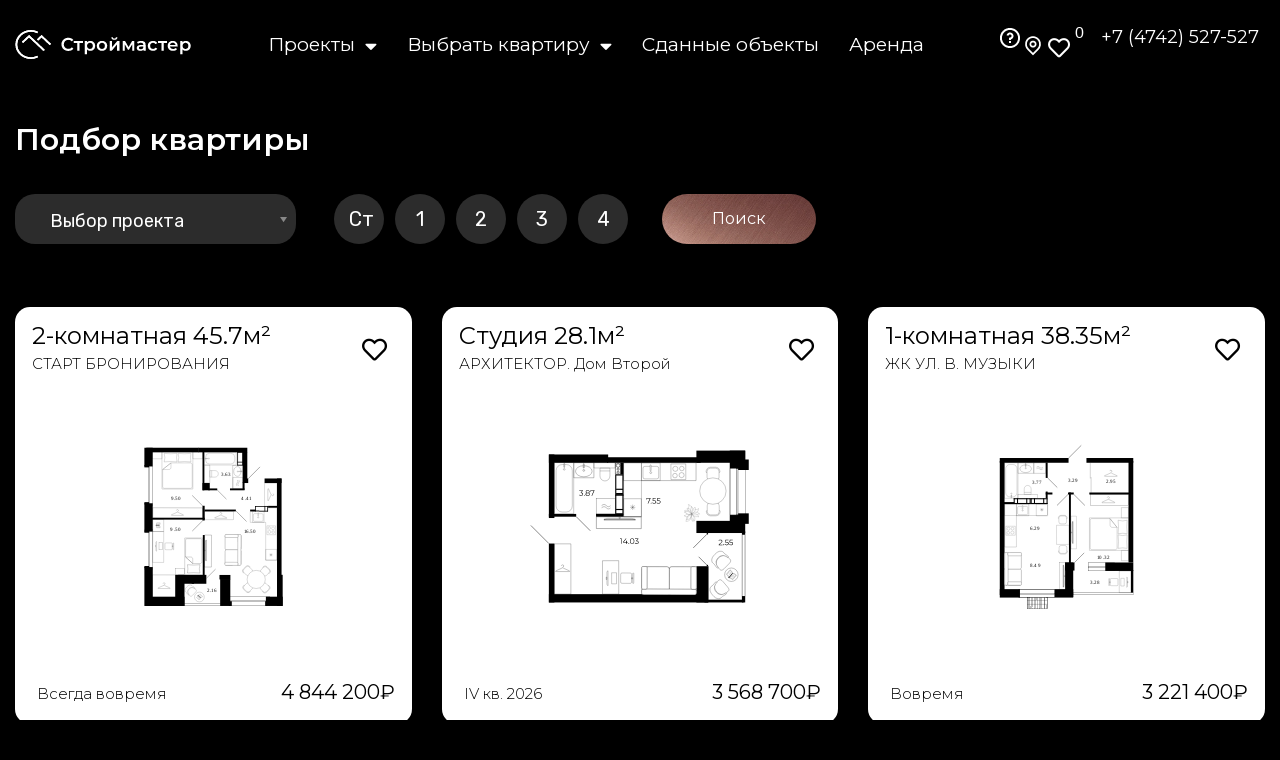

--- FILE ---
content_type: text/html; charset=UTF-8
request_url: http://sm2010.ru/ipoteka/16312/
body_size: 45349
content:
<!doctype html>
<html lang="ru-RU">
<head>
	<meta charset="UTF-8">
	<meta name="viewport" content="width=device-width, initial-scale=1">
	<link rel="profile" href="https://gmpg.org/xfn/11">
	<meta name='robots' content='index, follow, max-image-preview:large, max-snippet:-1, max-video-preview:-1' />

	<!-- This site is optimized with the Yoast SEO plugin v23.4 - https://yoast.com/wordpress/plugins/seo/ -->
	<title>Архивы 16312 - Продажа квартир в Липецке от застройщика | Строймастер</title>
	<link rel="canonical" href="https://sm2010.ru/ipoteka/16312/" />
	<meta property="og:locale" content="ru_RU" />
	<meta property="og:type" content="article" />
	<meta property="og:title" content="Архивы 16312 - Продажа квартир в Липецке от застройщика | Строймастер" />
	<meta property="og:url" content="https://sm2010.ru/ipoteka/16312/" />
	<meta property="og:site_name" content="Продажа квартир в Липецке от застройщика | Строймастер" />
	<meta name="twitter:card" content="summary_large_image" />
	<script type="application/ld+json" class="yoast-schema-graph">{"@context":"https://schema.org","@graph":[{"@type":"CollectionPage","@id":"https://sm2010.ru/ipoteka/16312/","url":"https://sm2010.ru/ipoteka/16312/","name":"Архивы 16312 - Продажа квартир в Липецке от застройщика | Строймастер","isPartOf":{"@id":"https://sm2010.ru/#website"},"breadcrumb":{"@id":"https://sm2010.ru/ipoteka/16312/#breadcrumb"},"inLanguage":"ru-RU"},{"@type":"BreadcrumbList","@id":"https://sm2010.ru/ipoteka/16312/#breadcrumb","itemListElement":[{"@type":"ListItem","position":1,"name":"Главная страница","item":"https://sm2010.ru/"},{"@type":"ListItem","position":2,"name":"16312"}]},{"@type":"WebSite","@id":"https://sm2010.ru/#website","url":"https://sm2010.ru/","name":"Продажа квартир в Липецке от застройщика | Строймастер","description":"Купить квартиру от застройщика в Липецке: продажа квартир в новостройках, цены, акции и скидки на официальном сайте Строймастер","publisher":{"@id":"https://sm2010.ru/#organization"},"potentialAction":[{"@type":"SearchAction","target":{"@type":"EntryPoint","urlTemplate":"https://sm2010.ru/?s={search_term_string}"},"query-input":{"@type":"PropertyValueSpecification","valueRequired":true,"valueName":"search_term_string"}}],"inLanguage":"ru-RU"},{"@type":"Organization","@id":"https://sm2010.ru/#organization","name":"Продажа квартир в Липецке от застройщика | Строймастер","url":"https://sm2010.ru/","logo":{"@type":"ImageObject","inLanguage":"ru-RU","@id":"https://sm2010.ru/#/schema/logo/image/","url":"http://sm2010.ru/wp-content/uploads/2023/06/cropped-fava.png","contentUrl":"http://sm2010.ru/wp-content/uploads/2023/06/cropped-fava.png","width":512,"height":512,"caption":"Продажа квартир в Липецке от застройщика | Строймастер"},"image":{"@id":"https://sm2010.ru/#/schema/logo/image/"}}]}</script>
	<!-- / Yoast SEO plugin. -->


<link rel='dns-prefetch' href='//api-maps.yandex.ru' />
<link rel='preconnect' href='//api-maps.yandex.ru' />
<link rel="alternate" type="application/rss+xml" title="Продажа квартир в Липецке от застройщика | Строймастер &raquo; Лента" href="https://sm2010.ru/feed/" />
<link rel="alternate" type="application/rss+xml" title="Продажа квартир в Липецке от застройщика | Строймастер &raquo; Лента комментариев" href="https://sm2010.ru/comments/feed/" />
<link rel="alternate" type="application/rss+xml" title="Продажа квартир в Липецке от застройщика | Строймастер &raquo; Лента элемента 16312 таксономии Ипотека" href="https://sm2010.ru/ipoteka/16312/feed/" />
<style id='wp-img-auto-sizes-contain-inline-css'>
img:is([sizes=auto i],[sizes^="auto," i]){contain-intrinsic-size:3000px 1500px}
/*# sourceURL=wp-img-auto-sizes-contain-inline-css */
</style>
<link rel='stylesheet' id='woof-sd-switcher23-css' href='http://sm2010.ru/wp-content/plugins/woocommerce-products-filter/ext/smart_designer/css/elements/switcher.css?ver=3.3.3' media='all' />
<style id='wp-emoji-styles-inline-css'>

	img.wp-smiley, img.emoji {
		display: inline !important;
		border: none !important;
		box-shadow: none !important;
		height: 1em !important;
		width: 1em !important;
		margin: 0 0.07em !important;
		vertical-align: -0.1em !important;
		background: none !important;
		padding: 0 !important;
	}
/*# sourceURL=wp-emoji-styles-inline-css */
</style>
<link rel='stylesheet' id='wp-block-library-css' href='http://sm2010.ru/wp-includes/css/dist/block-library/style.min.css?ver=6.9' media='all' />
<style id='global-styles-inline-css'>
:root{--wp--preset--aspect-ratio--square: 1;--wp--preset--aspect-ratio--4-3: 4/3;--wp--preset--aspect-ratio--3-4: 3/4;--wp--preset--aspect-ratio--3-2: 3/2;--wp--preset--aspect-ratio--2-3: 2/3;--wp--preset--aspect-ratio--16-9: 16/9;--wp--preset--aspect-ratio--9-16: 9/16;--wp--preset--color--black: #000000;--wp--preset--color--cyan-bluish-gray: #abb8c3;--wp--preset--color--white: #ffffff;--wp--preset--color--pale-pink: #f78da7;--wp--preset--color--vivid-red: #cf2e2e;--wp--preset--color--luminous-vivid-orange: #ff6900;--wp--preset--color--luminous-vivid-amber: #fcb900;--wp--preset--color--light-green-cyan: #7bdcb5;--wp--preset--color--vivid-green-cyan: #00d084;--wp--preset--color--pale-cyan-blue: #8ed1fc;--wp--preset--color--vivid-cyan-blue: #0693e3;--wp--preset--color--vivid-purple: #9b51e0;--wp--preset--gradient--vivid-cyan-blue-to-vivid-purple: linear-gradient(135deg,rgb(6,147,227) 0%,rgb(155,81,224) 100%);--wp--preset--gradient--light-green-cyan-to-vivid-green-cyan: linear-gradient(135deg,rgb(122,220,180) 0%,rgb(0,208,130) 100%);--wp--preset--gradient--luminous-vivid-amber-to-luminous-vivid-orange: linear-gradient(135deg,rgb(252,185,0) 0%,rgb(255,105,0) 100%);--wp--preset--gradient--luminous-vivid-orange-to-vivid-red: linear-gradient(135deg,rgb(255,105,0) 0%,rgb(207,46,46) 100%);--wp--preset--gradient--very-light-gray-to-cyan-bluish-gray: linear-gradient(135deg,rgb(238,238,238) 0%,rgb(169,184,195) 100%);--wp--preset--gradient--cool-to-warm-spectrum: linear-gradient(135deg,rgb(74,234,220) 0%,rgb(151,120,209) 20%,rgb(207,42,186) 40%,rgb(238,44,130) 60%,rgb(251,105,98) 80%,rgb(254,248,76) 100%);--wp--preset--gradient--blush-light-purple: linear-gradient(135deg,rgb(255,206,236) 0%,rgb(152,150,240) 100%);--wp--preset--gradient--blush-bordeaux: linear-gradient(135deg,rgb(254,205,165) 0%,rgb(254,45,45) 50%,rgb(107,0,62) 100%);--wp--preset--gradient--luminous-dusk: linear-gradient(135deg,rgb(255,203,112) 0%,rgb(199,81,192) 50%,rgb(65,88,208) 100%);--wp--preset--gradient--pale-ocean: linear-gradient(135deg,rgb(255,245,203) 0%,rgb(182,227,212) 50%,rgb(51,167,181) 100%);--wp--preset--gradient--electric-grass: linear-gradient(135deg,rgb(202,248,128) 0%,rgb(113,206,126) 100%);--wp--preset--gradient--midnight: linear-gradient(135deg,rgb(2,3,129) 0%,rgb(40,116,252) 100%);--wp--preset--font-size--small: 13px;--wp--preset--font-size--medium: 20px;--wp--preset--font-size--large: 36px;--wp--preset--font-size--x-large: 42px;--wp--preset--spacing--20: 0.44rem;--wp--preset--spacing--30: 0.67rem;--wp--preset--spacing--40: 1rem;--wp--preset--spacing--50: 1.5rem;--wp--preset--spacing--60: 2.25rem;--wp--preset--spacing--70: 3.38rem;--wp--preset--spacing--80: 5.06rem;--wp--preset--shadow--natural: 6px 6px 9px rgba(0, 0, 0, 0.2);--wp--preset--shadow--deep: 12px 12px 50px rgba(0, 0, 0, 0.4);--wp--preset--shadow--sharp: 6px 6px 0px rgba(0, 0, 0, 0.2);--wp--preset--shadow--outlined: 6px 6px 0px -3px rgb(255, 255, 255), 6px 6px rgb(0, 0, 0);--wp--preset--shadow--crisp: 6px 6px 0px rgb(0, 0, 0);}:where(.is-layout-flex){gap: 0.5em;}:where(.is-layout-grid){gap: 0.5em;}body .is-layout-flex{display: flex;}.is-layout-flex{flex-wrap: wrap;align-items: center;}.is-layout-flex > :is(*, div){margin: 0;}body .is-layout-grid{display: grid;}.is-layout-grid > :is(*, div){margin: 0;}:where(.wp-block-columns.is-layout-flex){gap: 2em;}:where(.wp-block-columns.is-layout-grid){gap: 2em;}:where(.wp-block-post-template.is-layout-flex){gap: 1.25em;}:where(.wp-block-post-template.is-layout-grid){gap: 1.25em;}.has-black-color{color: var(--wp--preset--color--black) !important;}.has-cyan-bluish-gray-color{color: var(--wp--preset--color--cyan-bluish-gray) !important;}.has-white-color{color: var(--wp--preset--color--white) !important;}.has-pale-pink-color{color: var(--wp--preset--color--pale-pink) !important;}.has-vivid-red-color{color: var(--wp--preset--color--vivid-red) !important;}.has-luminous-vivid-orange-color{color: var(--wp--preset--color--luminous-vivid-orange) !important;}.has-luminous-vivid-amber-color{color: var(--wp--preset--color--luminous-vivid-amber) !important;}.has-light-green-cyan-color{color: var(--wp--preset--color--light-green-cyan) !important;}.has-vivid-green-cyan-color{color: var(--wp--preset--color--vivid-green-cyan) !important;}.has-pale-cyan-blue-color{color: var(--wp--preset--color--pale-cyan-blue) !important;}.has-vivid-cyan-blue-color{color: var(--wp--preset--color--vivid-cyan-blue) !important;}.has-vivid-purple-color{color: var(--wp--preset--color--vivid-purple) !important;}.has-black-background-color{background-color: var(--wp--preset--color--black) !important;}.has-cyan-bluish-gray-background-color{background-color: var(--wp--preset--color--cyan-bluish-gray) !important;}.has-white-background-color{background-color: var(--wp--preset--color--white) !important;}.has-pale-pink-background-color{background-color: var(--wp--preset--color--pale-pink) !important;}.has-vivid-red-background-color{background-color: var(--wp--preset--color--vivid-red) !important;}.has-luminous-vivid-orange-background-color{background-color: var(--wp--preset--color--luminous-vivid-orange) !important;}.has-luminous-vivid-amber-background-color{background-color: var(--wp--preset--color--luminous-vivid-amber) !important;}.has-light-green-cyan-background-color{background-color: var(--wp--preset--color--light-green-cyan) !important;}.has-vivid-green-cyan-background-color{background-color: var(--wp--preset--color--vivid-green-cyan) !important;}.has-pale-cyan-blue-background-color{background-color: var(--wp--preset--color--pale-cyan-blue) !important;}.has-vivid-cyan-blue-background-color{background-color: var(--wp--preset--color--vivid-cyan-blue) !important;}.has-vivid-purple-background-color{background-color: var(--wp--preset--color--vivid-purple) !important;}.has-black-border-color{border-color: var(--wp--preset--color--black) !important;}.has-cyan-bluish-gray-border-color{border-color: var(--wp--preset--color--cyan-bluish-gray) !important;}.has-white-border-color{border-color: var(--wp--preset--color--white) !important;}.has-pale-pink-border-color{border-color: var(--wp--preset--color--pale-pink) !important;}.has-vivid-red-border-color{border-color: var(--wp--preset--color--vivid-red) !important;}.has-luminous-vivid-orange-border-color{border-color: var(--wp--preset--color--luminous-vivid-orange) !important;}.has-luminous-vivid-amber-border-color{border-color: var(--wp--preset--color--luminous-vivid-amber) !important;}.has-light-green-cyan-border-color{border-color: var(--wp--preset--color--light-green-cyan) !important;}.has-vivid-green-cyan-border-color{border-color: var(--wp--preset--color--vivid-green-cyan) !important;}.has-pale-cyan-blue-border-color{border-color: var(--wp--preset--color--pale-cyan-blue) !important;}.has-vivid-cyan-blue-border-color{border-color: var(--wp--preset--color--vivid-cyan-blue) !important;}.has-vivid-purple-border-color{border-color: var(--wp--preset--color--vivid-purple) !important;}.has-vivid-cyan-blue-to-vivid-purple-gradient-background{background: var(--wp--preset--gradient--vivid-cyan-blue-to-vivid-purple) !important;}.has-light-green-cyan-to-vivid-green-cyan-gradient-background{background: var(--wp--preset--gradient--light-green-cyan-to-vivid-green-cyan) !important;}.has-luminous-vivid-amber-to-luminous-vivid-orange-gradient-background{background: var(--wp--preset--gradient--luminous-vivid-amber-to-luminous-vivid-orange) !important;}.has-luminous-vivid-orange-to-vivid-red-gradient-background{background: var(--wp--preset--gradient--luminous-vivid-orange-to-vivid-red) !important;}.has-very-light-gray-to-cyan-bluish-gray-gradient-background{background: var(--wp--preset--gradient--very-light-gray-to-cyan-bluish-gray) !important;}.has-cool-to-warm-spectrum-gradient-background{background: var(--wp--preset--gradient--cool-to-warm-spectrum) !important;}.has-blush-light-purple-gradient-background{background: var(--wp--preset--gradient--blush-light-purple) !important;}.has-blush-bordeaux-gradient-background{background: var(--wp--preset--gradient--blush-bordeaux) !important;}.has-luminous-dusk-gradient-background{background: var(--wp--preset--gradient--luminous-dusk) !important;}.has-pale-ocean-gradient-background{background: var(--wp--preset--gradient--pale-ocean) !important;}.has-electric-grass-gradient-background{background: var(--wp--preset--gradient--electric-grass) !important;}.has-midnight-gradient-background{background: var(--wp--preset--gradient--midnight) !important;}.has-small-font-size{font-size: var(--wp--preset--font-size--small) !important;}.has-medium-font-size{font-size: var(--wp--preset--font-size--medium) !important;}.has-large-font-size{font-size: var(--wp--preset--font-size--large) !important;}.has-x-large-font-size{font-size: var(--wp--preset--font-size--x-large) !important;}
/*# sourceURL=global-styles-inline-css */
</style>

<style id='classic-theme-styles-inline-css'>
/*! This file is auto-generated */
.wp-block-button__link{color:#fff;background-color:#32373c;border-radius:9999px;box-shadow:none;text-decoration:none;padding:calc(.667em + 2px) calc(1.333em + 2px);font-size:1.125em}.wp-block-file__button{background:#32373c;color:#fff;text-decoration:none}
/*# sourceURL=/wp-includes/css/classic-themes.min.css */
</style>
<link rel='stylesheet' id='jet-engine-frontend-css' href='http://sm2010.ru/wp-content/plugins/jet-engine/assets/css/frontend.css?ver=3.1.6.1' media='all' />
<link rel='stylesheet' id='woof-css' href='http://sm2010.ru/wp-content/plugins/woocommerce-products-filter/css/front.css?ver=3.3.3' media='all' />
<style id='woof-inline-css'>

.woof_products_top_panel li span, .woof_products_top_panel2 li span{background: url(http://sm2010.ru/wp-content/plugins/woocommerce-products-filter/img/delete.png);background-size: 14px 14px;background-repeat: no-repeat;background-position: right;}
.woof_edit_view{
                    display: none;
                }

/*# sourceURL=woof-inline-css */
</style>
<link rel='stylesheet' id='chosen-drop-down-css' href='http://sm2010.ru/wp-content/plugins/woocommerce-products-filter/js/chosen/chosen.min.css?ver=3.3.3' media='all' />
<link rel='stylesheet' id='woof_label_html_items-css' href='http://sm2010.ru/wp-content/plugins/woocommerce-products-filter/ext/label/css/html_types/label.css?ver=3.3.3' media='all' />
<link rel='stylesheet' id='woof_select_hierarchy_html_items-css' href='http://sm2010.ru/wp-content/plugins/woocommerce-products-filter/ext/select_hierarchy/css/html_types/select_hierarchy.css?ver=3.3.3' media='all' />
<link rel='stylesheet' id='woof_slider_html_items-css' href='http://sm2010.ru/wp-content/plugins/woocommerce-products-filter/ext/slider/css/html_types/slider.css?ver=3.3.3' media='all' />
<link rel='stylesheet' id='woof_sd_html_items_checkbox-css' href='http://sm2010.ru/wp-content/plugins/woocommerce-products-filter/ext/smart_designer/css/elements/checkbox.css?ver=3.3.3' media='all' />
<link rel='stylesheet' id='woof_sd_html_items_radio-css' href='http://sm2010.ru/wp-content/plugins/woocommerce-products-filter/ext/smart_designer/css/elements/radio.css?ver=3.3.3' media='all' />
<link rel='stylesheet' id='woof_sd_html_items_switcher-css' href='http://sm2010.ru/wp-content/plugins/woocommerce-products-filter/ext/smart_designer/css/elements/switcher.css?ver=3.3.3' media='all' />
<link rel='stylesheet' id='woof_sd_html_items_color-css' href='http://sm2010.ru/wp-content/plugins/woocommerce-products-filter/ext/smart_designer/css/elements/color.css?ver=3.3.3' media='all' />
<link rel='stylesheet' id='woof_sd_html_items_tooltip-css' href='http://sm2010.ru/wp-content/plugins/woocommerce-products-filter/ext/smart_designer/css/tooltip.css?ver=3.3.3' media='all' />
<link rel='stylesheet' id='woof_sd_html_items_front-css' href='http://sm2010.ru/wp-content/plugins/woocommerce-products-filter/ext/smart_designer/css/front.css?ver=3.3.3' media='all' />
<link rel='stylesheet' id='woocommerce-layout-css' href='http://sm2010.ru/wp-content/plugins/woocommerce/assets/css/woocommerce-layout.css?ver=8.0.3' media='all' />
<link rel='stylesheet' id='woocommerce-smallscreen-css' href='http://sm2010.ru/wp-content/plugins/woocommerce/assets/css/woocommerce-smallscreen.css?ver=8.0.3' media='only screen and (max-width: 768px)' />
<link rel='stylesheet' id='woocommerce-general-css' href='http://sm2010.ru/wp-content/plugins/woocommerce/assets/css/woocommerce.css?ver=8.0.3' media='all' />
<style id='woocommerce-inline-inline-css'>
.woocommerce form .form-row .required { visibility: visible; }
/*# sourceURL=woocommerce-inline-inline-css */
</style>
<link rel='stylesheet' id='hello-elementor-css' href='http://sm2010.ru/wp-content/themes/hello-elementor/style.min.css?ver=2.8.1' media='all' />
<link rel='stylesheet' id='hello-elementor-theme-style-css' href='http://sm2010.ru/wp-content/themes/hello-elementor/theme.min.css?ver=2.8.1' media='all' />
<link rel='stylesheet' id='elementor-frontend-css' href='http://sm2010.ru/wp-content/uploads/elementor/css/custom-frontend-lite.min.css?ver=1733997597' media='all' />
<link rel='stylesheet' id='elementor-post-7-css' href='http://sm2010.ru/wp-content/uploads/elementor/css/post-7.css?ver=1733991801' media='all' />
<link rel='stylesheet' id='jet-cw-css' href='http://sm2010.ru/wp-content/plugins/jet-compare-wishlist/assets/css/jet-cw.css?ver=1.5.4' media='all' />
<link rel='stylesheet' id='jet-cw-frontend-css' href='http://sm2010.ru/wp-content/plugins/jet-compare-wishlist/assets/css/lib/jet-cw-frontend-font/css/jet-cw-frontend-font.css?ver=1.5.4' media='all' />
<link rel='stylesheet' id='woo-product-widgets-for-elementor-css' href='http://sm2010.ru/wp-content/plugins/woo-products-widgets-for-elementor/assets/css/woo-products-widgets.css?ver=2.0.0' media='all' />
<style id='woo-product-widgets-for-elementor-inline-css'>
@font-face {
			font-family: "WooCommerce";
			src: url("http://sm2010.ru/wp-content/plugins/woocommerce/assets/fonts/WooCommerce.eot");
			src: url("http://sm2010.ru/wp-content/plugins/woocommerce/assets/fonts/WooCommerce.eot?#iefix") format("embedded-opentype"),
				url("http://sm2010.ru/wp-content/plugins/woocommerce/assets/fonts/WooCommerce.woff") format("woff"),
				url("http://sm2010.ru/wp-content/plugins/woocommerce/assets/fonts/WooCommerce.ttf") format("truetype"),
				url("http://sm2010.ru/wp-content/plugins/woocommerce/assets/fonts/WooCommerce.svg#WooCommerce") format("svg");
			font-weight: normal;
			font-style: normal;
			}
/*# sourceURL=woo-product-widgets-for-elementor-inline-css */
</style>
<link rel='stylesheet' id='elementor-icons-css' href='http://sm2010.ru/wp-content/plugins/elementor/assets/lib/eicons/css/elementor-icons.min.css?ver=5.29.0' media='all' />
<link rel='stylesheet' id='swiper-css' href='http://sm2010.ru/wp-content/plugins/elementor/assets/lib/swiper/v8/css/swiper.min.css?ver=8.4.5' media='all' />
<link rel='stylesheet' id='mihdan-elementor-yandex-maps-css' href='http://sm2010.ru/wp-content/plugins/mihdan-elementor-yandex-maps/frontend/css/mihdan-elementor-yandex-maps.css?ver=1726732162' media='all' />
<link rel='stylesheet' id='elementor-pro-css' href='http://sm2010.ru/wp-content/uploads/elementor/css/custom-pro-frontend-lite.min.css?ver=1733997597' media='all' />
<link rel='stylesheet' id='elementor-global-css' href='http://sm2010.ru/wp-content/uploads/elementor/css/global.css?ver=1729700920' media='all' />
<link rel='stylesheet' id='elementor-post-13-css' href='http://sm2010.ru/wp-content/uploads/elementor/css/post-13.css?ver=1745225783' media='all' />
<link rel='stylesheet' id='elementor-post-417-css' href='http://sm2010.ru/wp-content/uploads/elementor/css/post-417.css?ver=1759777908' media='all' />
<link rel='stylesheet' id='elementor-post-1892-css' href='http://sm2010.ru/wp-content/uploads/elementor/css/post-1892.css?ver=1757511633' media='all' />
<link rel='stylesheet' id='elementor-post-79556-css' href='http://sm2010.ru/wp-content/uploads/elementor/css/post-79556.css?ver=1756833495' media='all' />
<link rel='stylesheet' id='elementor-post-79549-css' href='http://sm2010.ru/wp-content/uploads/elementor/css/post-79549.css?ver=1756833094' media='all' />
<link rel='stylesheet' id='elementor-post-79302-css' href='http://sm2010.ru/wp-content/uploads/elementor/css/post-79302.css?ver=1753993700' media='all' />
<link rel='stylesheet' id='elementor-post-78928-css' href='http://sm2010.ru/wp-content/uploads/elementor/css/post-78928.css?ver=1749647729' media='all' />
<link rel='stylesheet' id='eael-general-css' href='http://sm2010.ru/wp-content/plugins/essential-addons-for-elementor-lite/assets/front-end/css/view/general.min.css?ver=5.8.15' media='all' />
<link rel='stylesheet' id='google-fonts-1-css' href='https://fonts.googleapis.com/css?family=Montserrat%3A100%2C100italic%2C200%2C200italic%2C300%2C300italic%2C400%2C400italic%2C500%2C500italic%2C600%2C600italic%2C700%2C700italic%2C800%2C800italic%2C900%2C900italic%7CRubik%3A100%2C100italic%2C200%2C200italic%2C300%2C300italic%2C400%2C400italic%2C500%2C500italic%2C600%2C600italic%2C700%2C700italic%2C800%2C800italic%2C900%2C900italic&#038;display=swap&#038;subset=cyrillic&#038;ver=6.9' media='all' />
<link rel='stylesheet' id='elementor-icons-shared-0-css' href='http://sm2010.ru/wp-content/plugins/elementor/assets/lib/font-awesome/css/fontawesome.min.css?ver=5.15.3' media='all' />
<link rel='stylesheet' id='elementor-icons-fa-solid-css' href='http://sm2010.ru/wp-content/plugins/elementor/assets/lib/font-awesome/css/solid.min.css?ver=5.15.3' media='all' />
<link rel='stylesheet' id='elementor-icons-fa-regular-css' href='http://sm2010.ru/wp-content/plugins/elementor/assets/lib/font-awesome/css/regular.min.css?ver=5.15.3' media='all' />
<link rel="preconnect" href="https://fonts.gstatic.com/" crossorigin><script src="http://sm2010.ru/wp-content/plugins/wp-yandex-metrika/assets/YmEc.min.js?ver=1.2.1" id="wp-yandex-metrika_YmEc-js"></script>
<script id="wp-yandex-metrika_YmEc-js-after">
window.tmpwpym={datalayername:'dataLayer',counters:JSON.parse('[{"number":"25736180","webvisor":"1"}]'),targets:JSON.parse('[]')};
//# sourceURL=wp-yandex-metrika_YmEc-js-after
</script>
<script src="http://sm2010.ru/wp-includes/js/jquery/jquery.min.js?ver=3.7.1" id="jquery-core-js"></script>
<script src="http://sm2010.ru/wp-includes/js/jquery/jquery-migrate.min.js?ver=3.4.1" id="jquery-migrate-js"></script>
<script src="http://sm2010.ru/wp-content/plugins/wp-yandex-metrika/assets/frontend.min.js?ver=1.2.1" id="wp-yandex-metrika_frontend-js"></script>
<link rel="https://api.w.org/" href="https://sm2010.ru/wp-json/" /><link rel="EditURI" type="application/rsd+xml" title="RSD" href="http://sm2010.ru/xmlrpc.php?rsd" />
<meta name="generator" content="WordPress 6.9" />
<meta name="generator" content="WooCommerce 8.0.3" />
<meta name="verification" content="f612c7d25f5690ad41496fcfdbf8d1" />	<noscript><style>.woocommerce-product-gallery{ opacity: 1 !important; }</style></noscript>
	<meta name="generator" content="Elementor 3.21.0-dev1; features: e_optimized_assets_loading, e_optimized_css_loading, additional_custom_breakpoints, e_lazyload; settings: css_print_method-external, google_font-enabled, font_display-swap">
<link rel='stylesheet' href='https://sm2010.ru/wp-content/plugins/elementor-pro/assets/css/widget-nested-carousel.min.css' media='all' />


<style>
	a.WhiteBox h2.elementor-heading-title.elementor-size-default {
  color: #000 ;
}
	@media (max-width: 1024px){
		.shema_left,.shema_right,.shema_top,.shema_bottom{
			font-size:10px;
		}
		
	}
	
	.shema_right {
	transform: translateY(-50%) rotate(90deg);
	 transform-origin: right center;
 	white-space: nowrap;
	position: absolute;
	color: black;
		right: 30px;
		top:50%;
	}
	.shema_left {
	transform: translateY(-50%) rotate(270deg);
	transform-origin: left center;
 	white-space: nowrap;
	position: absolute;
	color: black;
		top: 50%;
		left:30px;
	}

	
	.shema_top{
		position: absolute;
		top: 20px; /* Отступ сверху */
  	left: 50%;
    transform: translateX(-50%); /* Центрирование по горизонтали */
    white-space: nowrap;
    color: black;
	}
	
	.shema_bottom{
		position: absolute;
    bottom: 20px; /* Отступ снизу */
    left: 50%;
    transform: translateX(-50%); /* Центрирование по горизонтали */
    white-space: nowrap;
    color: black;
	}
	
div#e-n-tab-content-1102.elementor-element.elementor-element-22f1178.e-con-full.e-flex.e-con.e-child.e-active div.elementor-element.elementor-element-ada1a6b.elementor-widget.elementor-widget-text-editor div.elementor-widget-container {padding: 40px;}
	
a.WhiteBox:hover div.elementor-widget-container h2.elementor-heading-title.elementor-size-default {
  color: #6B3E38;
}
	
	/*
.price{
  display: none ;
} 
*/

.elementor-element-f6f8211{
  display: none ;
}

/* .elementor-element-66d4182{
  display: none ;
} */
	
.eael-interactive-promo figure img {
  opacity: .65 ;
}

.eael-interactive-promo figure figcaption {
  padding: 20px;
}	

	
	
div.elementor-element.elementor-element-67300b49.elementor-widget.elementor-widget-woocommerce-product-price div.elementor-widget-container p.price ins
	 {
  color: #b2c22e;
}

	
	
div.elementor-widget-container div.plans div.entrace div.floor a div#112.chess {
  background-color: #00d30f !important;
}
	
	

div#eael-promo-3e8a9d3.eael-interactive-promo figure.effect-sarah img {
  opacity: 1;
}
	
div#eael-promo-4e19c0e.eael-interactive-promo figure.effect-sarah img {
  opacity: .65;
}
	
	figure.effect-oscar figcaption::before {
  border-radius: 20px;
}

figure.effect-oscar figcaption {
  background-color: rgba(0,0,0,.3);

}

figure.effect-oscar figcaption div {

}

figure.effect-oscar figcaption {
  padding: 2em;
}
	

	
.eael-interactive-promo figure.effect-oscar figcaption div p {
  margin-top: 9px;
}
	
	.eael-interactive-promo figure figcaption h2 {
margin: 0;
}
	

	
.woof_price3_search_container {
  min-height: 60px;
}
	
	
	
div.woocommerce.elementor-element {
  width: 100%;
}
	
@media (max-width: 480px) { 
	.woof_redraw_zone {
display: grid !important;
grid-template-columns: repeat(1,1fr) !important;
}

.woof_container {
  margin-right: 0px !important;
}

	.chosen-container-single{width: 100% !important;}
	
		
	.woof_submit_search_form_container  {
  padding-top: 20px;
}

	}	
	
	@media (max-width: 1024px) { 
	.woof_redraw_zone {
display: grid !important;
grid-template-columns: repeat(2,1fr);
}

.woof_container {
  margin-right: 0px !important;
}

	.chosen-container-single{width: 100%;}

	}	
	
	
	
	.woof_submit_search_form_container  {
  min-width: 155px;
}
	
	
 a.woof_radio_term_reset.woof_radio_term_reset_visible { padding-bottom: 2px;
  position: absolute;
  padding-left: 0px;
  margin-top: -10px; }
	
	li.woof_term_1084 label.woof_radio_label:hover  {
  background-color: #4C4C4C;
}
	
	li.woof_term_1084 label.woof_radio_label:active  {
  background-color: #4C4C4C;
}
	
	li.woof_term_2592 label.woof_radio_label:hover  {
  background-color: #4C4C4C;
}
	
	li.woof_term_1085 label.woof_radio_label:hover  {
  background-color: #4C4C4C;
}
	
		
	li.woof_term_1086 label.woof_radio_label:hover  {
  background-color: #4C4C4C;
}
	
	
	li.woof_term_1087 label.woof_radio_label:hover  {
  background-color: #4C4C4C;
}
	
	[type=button]:focus, [type=submit]:focus, button:focus {
    outline: 0px auto -webkit-focus-ring-color !important;
}

.elementor-slideshow__title {display:none}
	
.elementor-widget-image a img[src$=".svg"]
{ width: auto !important; }
p.price {
  margin-block-end: 0rem;
}

.woof_redraw_zone  {
  display: flex;
}



ul.woof_list.woof_list_radio {
  display: flex;
}

.woof_price_filter_txt_slider input[type="number"] {
border: none;
background: #2C2C2C; 
  box-shadow: none;
color: #fff;
font-size: 20px;
line-height: 28px;
}

	.woof_price_filter_txt_slider {   padding: 15px 15px;
  border: solid 0px #fff;
  background: #2C2C2C;
  box-shadow: none;
  height: fit-content;
  border-radius: 55px;
}

input::-webkit-outer-spin-button,
input::-webkit-inner-spin-button {
    -webkit-appearance: none;
}
input[type='number'] {
    -moz-appearance: textfield;
}

.woof_price_filter_txt {
  width: 49% !important;
}
	
.irs-from, .irs-to, .irs-single {
  display: none!important;
}
	
	.irs-grid {
  display: none!important;
}
	
	.irs--round.irs-with-grid {
  height: 5px;
margin-top: -37px;
}
	
	.elementor-lightbox .elementor-lightbox-image, .elementor-lightbox .elementor-video-container {
  background-color: #fff;
}
	
	 div#woof_tax_select_product_cat_chosen.chosen-container.chosen-container-single a.chosen-single {
  background-color: #2C2C2C;
}
	
	.chosen-container-single .chosen-single {
  height: 50px !important;
  line-height: 35px !important;
 padding: 15px 35px;
border: none;
border-radius: 20px;
		
		width: 100%;
}
	
	.chosen-container-single .chosen-single span {
  font-size: 18px;
  color: #fff;
  font-weight: 400;
  line-height: 24px;
}
	
	.chosen-container-single .chosen-drop {
  margin-top: -1px;
border-radius: 0px 0px 20px 20px;
  background-clip: padding-box;
}
	
	.chosen-container .chosen-results {
  color: #444;
  position: relative;
  overflow-x: hidden;
  overflow-y: auto;
  max-height: 240px;
  font-size: 16px;
  padding: 10px;
}
	
	.chosen-container-single .chosen-single div {

  top: 24%;
}
	
	.chosen-container .chosen-results li.highlighted {
  background-color: #2C2C2C;
  background-image: none;
  color: #fff;
border-radius: 20px 20px 20px 20px;
}
	

	
li.woof_term_1084 label.woof_radio_label {
  display: inline-block;
  cursor: pointer;
  padding: 0px 15px;
  line-height: 50px;
  border: 0px solid #fff;
background-color: #2C2C2C;
  border-radius: 150px;
  user-select: none;
  width: 50px;
  text-align: center;font-size: 20px;
}
	
.woof_radio_term_1084 {
  display: none !important;
}
	
li.woof_term_2592 label.woof_radio_label{
  display: inline-block;
  cursor: pointer;
  padding: 0px 15px;
  line-height: 50px;
  border: 0px solid #fff;
background-color: #2C2C2C;
  border-radius: 150px;
  user-select: none;
  width: 50px;
  text-align: center;font-size: 20px;
}
	.woof_radio_term_2592 {
  display: none !important;
}		
	.woof_radio_term_1085 {
  display: none !important;
}
	
li.woof_term_1085 label.woof_radio_label {
  display: inline-block;
  cursor: pointer;
  padding: 0px 15px;
  line-height: 50px;
  border: 0px solid #fff;
background-color: #2C2C2C;
  border-radius: 150px;
  user-select: none;
  width: 50px;
  text-align: center;font-size: 20px;
}
	.woof_radio_term_1085 {
  display: none !important;
}
	
	
	li.woof_term_1086 label.woof_radio_label {
  display: inline-block;
  cursor: pointer;
  padding: 0px 15px;
  line-height: 50px;
  border: 0px solid #fff;
background-color: #2C2C2C;
  border-radius: 150px;
  user-select: none;
  width: 50px;
  text-align: center;font-size: 20px;
}
	.woof_radio_term_1086 {
  display: none !important;
}
	
	li.woof_term_1087 label.woof_radio_label {
  display: inline-block;
  cursor: pointer;
  padding: 0px 15px;
  line-height: 50px;
  border: 0px solid #fff;
background-color: #2C2C2C;
  border-radius: 150px;
  user-select: none;
  width: 50px;
  text-align: center;font-size: 20px;
}
	
	.woof_radio_term_1087 {
  display: none !important;
}
	
	.irs--round .irs-min, .irs--round .irs-max {
  display: none !important;
}
	
	.woof_submit_search_form  {
  background-image: url("https://sm2010.ru/wp-content/uploads/2023/06/latune.jpg") !important;
  background-repeat: no-repeat;
  background-size: cover;
  transition: background-image 1.2s ease;
color: #fff !important;
padding: 10px 50px 10px 50px !important;
border-radius: 25px !important;
font-family: "Montserrat", Sans-serif !important;
height: 50px !important;
}
	
	
	.woof_submit_search_form:hover {
  background-image: url("https://sm2010.ru/wp-content/uploads/2023/06/latune_hov.jpg") !important;
  background-repeat: no-repeat;
  background-size: cover;
}
	
	
   ul.woof_list.woof_list_radio {
  justify-content: center;
}
	
	.woof_submit_search_form_container {
  overflow: hidden;
  clear: both;
  margin: 0px !important;
  display: flex;
  justify-content: space-between;
}
	
	.woof_submit_search_form_container {
  justify-content: center;
}
	
	
button.button.woof_reset_search_form {
  background-image: url("https://sm2010.ru/wp-content/uploads/2023/06/latune.jpg") !important;
  background-repeat: no-repeat;
  background-size: cover;
  transition: background-image 1.2s ease;
color: #fff !important;
padding: 10px 50px 10px 50px !important;
border-radius: 25px !important;
font-family: "Montserrat", Sans-serif !important;
height: 50px !important;
	margin-right: 10px;
}
	
	
	.woof_container {
margin-right: 30px;
min-width: 250px;
}
	
	.irs--round .irs-handle {
  border: 0px solid #A57575 !important;

}

	
	.irs--round .irs-bar {
  background-color: #A57575 !important;
}
	
	
	.woof_price_filter_txt_slider input[type='number'] {
    padding: 0px;
}
	
	.irs--round .irs-line {
display: none;
}

.irs--round.irs-with-grid {
    height: 0px !important;
}
	
	
	
	::-webkit-scrollbar {
-webkit-appearance: none;
}
::-webkit-scrollbar {
width: 5px;
height: 5px;
}
::-webkit-scrollbar-track {
background: #000; 
border:1px solid #fff;
} 
::-webkit-scrollbar-thumb {
background: #fff; 
border:1px solid #fff;
height:300px;
border-radius:5px;
}
	
	
	
	button {
  border: none !important;
}
	.button {
  border: none !important;
}
	
	
	/* 	Оформление кнопок предложения квартир */
	
	.polianka{
		font-family:"Montserrat";
		font-size:17px;
		color:white;
		padding:15px 25px;
		border-radius:50px;
		border:none;
	}
	
	.polianka:hover {
		color:white!important;
	}
	
	.polianka {
  background-image: url("https://sm2010.ru/wp-content/uploads/2023/06/latune.jpg");
  background-repeat: no-repeat;
background-size: cover;
transition: background-image 1.2s ease;
}

.polianka:hover {
  background-image: url("https://sm2010.ru/wp-content/uploads/2023/06/latune_hov.jpg");
  background-repeat: no-repeat;
background-size: cover;

}
	
	
	
	@media screen and (min-width: 1000px){
  .sicret{
      display:none;
  }  
}
	
	.custom-form .elementor-column.elementor-col-100, .elementor-column[data-col="100"]{
    position: absolute;
    margin-top: 60px;
}
	
	
	.custom-form .elementor-message{
		 margin-top: 110px;
	}
	
	@media (max-width: 1024px){
  	.custom-form .elementor-message{
        margin-top: 0 !important;
} 
}  

@media (max-width: 1024px){
  .custom-form .elementor-column.elementor-col-100, .elementor-column[data-col="100"]{
    position: static !important; /* или relative/fixed по необходимости */
        margin-top: 0 !important;
} 
}  
	
	.ssilochka{
		text-decoration: underline!important;
    text-underline-offset: 7px;
	}
	
	.ssilochka2{
		text-decoration: underline!important;
    text-underline-offset: 7px;
		color:black!important;
	}
	
	


	
	
</style>
<meta name="yandex-verification" content="79ffba5912ac3c5e" />
			<style>
				.e-con.e-parent:nth-of-type(n+4):not(.e-lazyloaded):not(.e-no-lazyload),
				.e-con.e-parent:nth-of-type(n+4):not(.e-lazyloaded):not(.e-no-lazyload) * {
					background-image: none !important;
				}
				@media screen and (max-height: 1024px) {
					.e-con.e-parent:nth-of-type(n+3):not(.e-lazyloaded):not(.e-no-lazyload),
					.e-con.e-parent:nth-of-type(n+3):not(.e-lazyloaded):not(.e-no-lazyload) * {
						background-image: none !important;
					}
				}
				@media screen and (max-height: 640px) {
					.e-con.e-parent:nth-of-type(n+2):not(.e-lazyloaded):not(.e-no-lazyload),
					.e-con.e-parent:nth-of-type(n+2):not(.e-lazyloaded):not(.e-no-lazyload) * {
						background-image: none !important;
					}
				}
			</style>
			        <!-- Yandex.Metrica counter -->
        <script type="text/javascript">
            (function (m, e, t, r, i, k, a) {
                m[i] = m[i] || function () {
                    (m[i].a = m[i].a || []).push(arguments)
                };
                m[i].l = 1 * new Date();
                k = e.createElement(t), a = e.getElementsByTagName(t)[0], k.async = 1, k.src = r, a.parentNode.insertBefore(k, a)
            })

            (window, document, "script", "https://mc.yandex.ru/metrika/tag.js", "ym");

            ym("25736180", "init", {
                clickmap: true,
                trackLinks: true,
                accurateTrackBounce: true,
                webvisor: true,
                ecommerce: "dataLayer",
                params: {
                    __ym: {
                        "ymCmsPlugin": {
                            "cms": "wordpress",
                            "cmsVersion":"6.9",
                            "pluginVersion": "1.2.1",
                            "ymCmsRip": "1307561400"
                        }
                    }
                }
            });
        </script>
        <!-- /Yandex.Metrica counter -->
        <link rel="icon" href="http://sm2010.ru/wp-content/uploads/2023/06/cropped-fava-32x32.png" sizes="32x32" />
<link rel="icon" href="http://sm2010.ru/wp-content/uploads/2023/06/cropped-fava-192x192.png" sizes="192x192" />
<link rel="apple-touch-icon" href="http://sm2010.ru/wp-content/uploads/2023/06/cropped-fava-180x180.png" />
<meta name="msapplication-TileImage" content="http://sm2010.ru/wp-content/uploads/2023/06/cropped-fava-270x270.png" />
<link rel='stylesheet' id='ion.range-slider-css' href='http://sm2010.ru/wp-content/plugins/woocommerce-products-filter/js/ion.range-slider/css/ion.rangeSlider.css?ver=3.3.3' media='all' />
<link rel='stylesheet' id='woof_tooltip-css-css' href='http://sm2010.ru/wp-content/plugins/woocommerce-products-filter/js/tooltip/css/tooltipster.bundle.min.css?ver=3.3.3' media='all' />
<link rel='stylesheet' id='woof_tooltip-css-noir-css' href='http://sm2010.ru/wp-content/plugins/woocommerce-products-filter/js/tooltip/css/plugins/tooltipster/sideTip/themes/tooltipster-sideTip-noir.min.css?ver=3.3.3' media='all' />
<link rel='stylesheet' id='elementor-post-1622-css' href='http://sm2010.ru/wp-content/uploads/elementor/css/post-1622.css?ver=1748870617' media='all' />
<link rel='stylesheet' id='e-animations-css' href='http://sm2010.ru/wp-content/plugins/elementor/assets/lib/animations/animations.min.css?ver=3.21.0-dev1' media='all' />
</head>
<body class="archive tax-pa_ipoteka term-1822 wp-custom-logo wp-theme-hello-elementor theme-hello-elementor woocommerce woocommerce-page woocommerce-no-js elementor-default elementor-template-full-width elementor-kit-7 elementor-page-1892">


<a class="skip-link screen-reader-text" href="#content">Перейти к содержимому</a>

		<div data-elementor-type="header" data-elementor-id="13" class="elementor elementor-13 elementor-location-header" data-elementor-post-type="elementor_library">
			<div class="elementor-element elementor-element-c45b14e e-flex e-con-boxed e-con e-parent" data-id="c45b14e" data-element_type="container">
					<div class="e-con-inner">
				<div class="elementor-element elementor-element-2518237 elementor-widget-mobile__width-inherit elementor-view-default elementor-widget elementor-widget-icon" data-id="2518237" data-element_type="widget" data-widget_type="icon.default">
				<div class="elementor-widget-container">
					<div class="elementor-icon-wrapper">
			<a class="elementor-icon" href="/">
			<svg xmlns="http://www.w3.org/2000/svg" width="184" height="32" viewBox="0 0 184 32" fill="none"><path d="M16.4385 31C7.65057 31 0.5 24.2705 0.5 16C0.5 7.72952 7.65057 1 16.4385 1C19.066 1 21.6714 1.6143 23.9726 2.77869L23.1004 4.3075C21.0666 3.27846 18.7636 2.73531 16.4385 2.73531C8.66655 2.73531 2.34388 8.68568 2.34388 16C2.34388 23.3143 8.66655 29.2647 16.4385 29.2647C18.7636 29.2647 21.0666 28.7215 23.1004 27.6925L23.9726 29.2213C21.6714 30.3857 19.066 31 16.4385 31Z"></path><path d="M29.6314 22.7226L14.6352 8.6111L8.42497 14.4556L7.12135 13.2288L14.6352 6.15738L30.9351 21.4958L29.6314 22.7226Z"></path><path d="M36.1182 16.6126L27.6161 8.6111L24.1864 11.8388L22.8828 10.6119L27.6161 6.15738L37.4218 15.3857L36.1182 16.6126Z"></path><path d="M16.4385 31C7.65057 31 0.5 24.2705 0.5 16C0.5 7.72952 7.65057 1 16.4385 1C19.066 1 21.6714 1.6143 23.9726 2.77869L23.1004 4.3075C21.0666 3.27846 18.7636 2.73531 16.4385 2.73531C8.66655 2.73531 2.34388 8.68568 2.34388 16C2.34388 23.3143 8.66655 29.2647 16.4385 29.2647C18.7636 29.2647 21.0666 28.7215 23.1004 27.6925L23.9726 29.2213C21.6714 30.3857 19.066 31 16.4385 31Z"></path><path d="M29.6314 22.7226L14.6352 8.6111L8.42497 14.4556L7.12135 13.2288L14.6352 6.15738L30.9351 21.4958L29.6314 22.7226Z"></path><path d="M36.1182 16.6126L27.6161 8.6111L24.1864 11.8388L22.8828 10.6119L27.6161 6.15738L37.4218 15.3857L36.1182 16.6126Z"></path><path d="M55.4019 22.69C54.3885 22.69 53.4449 22.5253 52.5709 22.196C51.7095 21.854 50.9559 21.379 50.3099 20.771C49.6765 20.1503 49.1825 19.422 48.8279 18.586C48.4732 17.75 48.2959 16.838 48.2959 15.85C48.2959 14.862 48.4732 13.95 48.8279 13.114C49.1825 12.278 49.6829 11.556 50.3289 10.948C50.9749 10.3273 51.7285 9.85233 52.5899 9.523C53.4512 9.181 54.3949 9.01 55.4209 9.01C56.5102 9.01 57.5045 9.2 58.4039 9.58C59.3032 9.94733 60.0632 10.4983 60.6839 11.233L59.0879 12.734C58.6065 12.2147 58.0682 11.8283 57.4729 11.575C56.8775 11.309 56.2315 11.176 55.5349 11.176C54.8382 11.176 54.1985 11.29 53.6159 11.518C53.0459 11.746 52.5455 12.069 52.1149 12.487C51.6969 12.905 51.3675 13.399 51.1269 13.969C50.8989 14.539 50.7849 15.166 50.7849 15.85C50.7849 16.534 50.8989 17.161 51.1269 17.731C51.3675 18.301 51.6969 18.795 52.1149 19.213C52.5455 19.631 53.0459 19.954 53.6159 20.182C54.1985 20.41 54.8382 20.524 55.5349 20.524C56.2315 20.524 56.8775 20.3973 57.4729 20.144C58.0682 19.878 58.6065 19.479 59.0879 18.947L60.6839 20.467C60.0632 21.189 59.3032 21.74 58.4039 22.12C57.5045 22.5 56.5039 22.69 55.4019 22.69ZM64.7319 22.5V13.798L65.2829 14.368H61.1599V12.354H70.6599V14.368H66.5559L67.1069 13.798V22.5H64.7319ZM78.1967 22.633C77.3733 22.633 76.6197 22.443 75.9357 22.063C75.2643 21.683 74.726 21.113 74.3207 20.353C73.928 19.5803 73.7317 18.605 73.7317 17.427C73.7317 16.2363 73.9217 15.261 74.3017 14.501C74.6943 13.741 75.2263 13.1773 75.8977 12.81C76.569 12.43 77.3353 12.24 78.1967 12.24C79.1973 12.24 80.0777 12.4553 80.8377 12.886C81.6103 13.3167 82.2183 13.9183 82.6617 14.691C83.1177 15.4637 83.3457 16.3757 83.3457 17.427C83.3457 18.4783 83.1177 19.3967 82.6617 20.182C82.2183 20.9547 81.6103 21.5563 80.8377 21.987C80.0777 22.4177 79.1973 22.633 78.1967 22.633ZM72.5727 26.186V12.354H74.8337V14.748L74.7577 17.446L74.9477 20.144V26.186H72.5727ZM77.9307 20.6C78.5007 20.6 79.0073 20.4733 79.4507 20.22C79.9067 19.9667 80.2677 19.5993 80.5337 19.118C80.7997 18.6367 80.9327 18.073 80.9327 17.427C80.9327 16.7683 80.7997 16.2047 80.5337 15.736C80.2677 15.2547 79.9067 14.8873 79.4507 14.634C79.0073 14.3807 78.5007 14.254 77.9307 14.254C77.3607 14.254 76.8477 14.3807 76.3917 14.634C75.9357 14.8873 75.5747 15.2547 75.3087 15.736C75.0427 16.2047 74.9097 16.7683 74.9097 17.427C74.9097 18.073 75.0427 18.6367 75.3087 19.118C75.5747 19.5993 75.9357 19.9667 76.3917 20.22C76.8477 20.4733 77.3607 20.6 77.9307 20.6ZM90.4214 22.633C89.3827 22.633 88.4581 22.4113 87.6474 21.968C86.8367 21.512 86.1971 20.8913 85.7284 20.106C85.2597 19.3207 85.0254 18.4277 85.0254 17.427C85.0254 16.4137 85.2597 15.5207 85.7284 14.748C86.1971 13.9627 86.8367 13.3483 87.6474 12.905C88.4581 12.4617 89.3827 12.24 90.4214 12.24C91.4727 12.24 92.4037 12.4617 93.2144 12.905C94.0377 13.3483 94.6774 13.9563 95.1334 14.729C95.6021 15.5017 95.8364 16.401 95.8364 17.427C95.8364 18.4277 95.6021 19.3207 95.1334 20.106C94.6774 20.8913 94.0377 21.512 93.2144 21.968C92.4037 22.4113 91.4727 22.633 90.4214 22.633ZM90.4214 20.6C91.0041 20.6 91.5234 20.4733 91.9794 20.22C92.4354 19.9667 92.7901 19.5993 93.0434 19.118C93.3094 18.6367 93.4424 18.073 93.4424 17.427C93.4424 16.7683 93.3094 16.2047 93.0434 15.736C92.7901 15.2547 92.4354 14.8873 91.9794 14.634C91.5234 14.3807 91.0104 14.254 90.4404 14.254C89.8577 14.254 89.3384 14.3807 88.8824 14.634C88.4391 14.8873 88.0844 15.2547 87.8184 15.736C87.5524 16.2047 87.4194 16.7683 87.4194 17.427C87.4194 18.073 87.5524 18.6367 87.8184 19.118C88.0844 19.5993 88.4391 19.9667 88.8824 20.22C89.3384 20.4733 89.8514 20.6 90.4214 20.6ZM98.3726 22.5V12.354H100.748V19.042L106.353 12.354H108.519V22.5H106.144V15.812L100.558 22.5H98.3726ZM103.294 11.157C102.28 11.157 101.501 10.9227 100.957 10.454C100.412 9.97267 100.133 9.276 100.121 8.364H101.698C101.71 8.82 101.85 9.181 102.116 9.447C102.394 9.713 102.781 9.846 103.275 9.846C103.756 9.846 104.136 9.713 104.415 9.447C104.706 9.181 104.858 8.82 104.871 8.364H106.486C106.473 9.276 106.188 9.97267 105.631 10.454C105.086 10.9227 104.307 11.157 103.294 11.157ZM111.903 22.5V12.354H114.392L118.477 19.555H117.489L121.783 12.354H124.006L124.025 22.5H121.878V14.9L122.258 15.147L118.458 21.436H117.432L113.613 14.976L114.069 14.862V22.5H111.903ZM133.557 22.5V20.448L133.424 20.011V16.42C133.424 15.7233 133.215 15.185 132.797 14.805C132.379 14.4123 131.746 14.216 130.897 14.216C130.327 14.216 129.763 14.3047 129.206 14.482C128.661 14.6593 128.199 14.9063 127.819 15.223L126.888 13.494C127.433 13.076 128.079 12.7657 128.826 12.563C129.586 12.3477 130.371 12.24 131.182 12.24C132.651 12.24 133.785 12.5947 134.583 13.304C135.394 14.0007 135.799 15.0837 135.799 16.553V22.5H133.557ZM130.365 22.633C129.605 22.633 128.94 22.5063 128.37 22.253C127.8 21.987 127.357 21.626 127.04 21.17C126.736 20.7013 126.584 20.1757 126.584 19.593C126.584 19.023 126.717 18.51 126.983 18.054C127.262 17.598 127.711 17.237 128.332 16.971C128.953 16.705 129.776 16.572 130.802 16.572H133.747V18.149H130.973C130.162 18.149 129.618 18.282 129.339 18.548C129.06 18.8013 128.921 19.118 128.921 19.498C128.921 19.9287 129.092 20.2707 129.434 20.524C129.776 20.7773 130.251 20.904 130.859 20.904C131.442 20.904 131.961 20.771 132.417 20.505C132.886 20.239 133.221 19.8463 133.424 19.327L133.823 20.752C133.595 21.3473 133.183 21.8097 132.588 22.139C132.005 22.4683 131.264 22.633 130.365 22.633ZM143.545 22.633C142.481 22.633 141.531 22.4113 140.695 21.968C139.872 21.512 139.226 20.8913 138.757 20.106C138.288 19.3207 138.054 18.4277 138.054 17.427C138.054 16.4137 138.288 15.5207 138.757 14.748C139.226 13.9627 139.872 13.3483 140.695 12.905C141.531 12.4617 142.481 12.24 143.545 12.24C144.533 12.24 145.401 12.4427 146.148 12.848C146.908 13.2407 147.484 13.8233 147.877 14.596L146.053 15.66C145.749 15.1787 145.375 14.824 144.932 14.596C144.501 14.368 144.033 14.254 143.526 14.254C142.943 14.254 142.418 14.3807 141.949 14.634C141.48 14.8873 141.113 15.2547 140.847 15.736C140.581 16.2047 140.448 16.7683 140.448 17.427C140.448 18.0857 140.581 18.6557 140.847 19.137C141.113 19.6057 141.48 19.9667 141.949 20.22C142.418 20.4733 142.943 20.6 143.526 20.6C144.033 20.6 144.501 20.486 144.932 20.258C145.375 20.03 145.749 19.6753 146.053 19.194L147.877 20.258C147.484 21.018 146.908 21.607 146.148 22.025C145.401 22.4303 144.533 22.633 143.545 22.633ZM152.193 22.5V13.798L152.744 14.368H148.621V12.354H158.121V14.368H154.017L154.568 13.798V22.5H152.193ZM164.319 22.633C163.192 22.633 162.204 22.4113 161.355 21.968C160.519 21.512 159.867 20.8913 159.398 20.106C158.942 19.3207 158.714 18.4277 158.714 17.427C158.714 16.4137 158.936 15.5207 159.379 14.748C159.835 13.9627 160.456 13.3483 161.241 12.905C162.039 12.4617 162.945 12.24 163.958 12.24C164.946 12.24 165.827 12.4553 166.599 12.886C167.372 13.3167 167.98 13.9247 168.423 14.71C168.867 15.4953 169.088 16.42 169.088 17.484C169.088 17.5853 169.082 17.6993 169.069 17.826C169.069 17.9527 169.063 18.073 169.05 18.187H160.595V16.61H167.796L166.865 17.104C166.878 16.5213 166.758 16.0083 166.504 15.565C166.251 15.1217 165.903 14.7733 165.459 14.52C165.029 14.2667 164.528 14.14 163.958 14.14C163.376 14.14 162.863 14.2667 162.419 14.52C161.989 14.7733 161.647 15.128 161.393 15.584C161.153 16.0273 161.032 16.553 161.032 17.161V17.541C161.032 18.149 161.172 18.6873 161.45 19.156C161.729 19.6247 162.122 19.9857 162.628 20.239C163.135 20.4923 163.718 20.619 164.376 20.619C164.946 20.619 165.459 20.5303 165.915 20.353C166.371 20.1757 166.777 19.897 167.131 19.517L168.404 20.98C167.948 21.512 167.372 21.9237 166.675 22.215C165.991 22.4937 165.206 22.633 164.319 22.633ZM177.5 22.633C176.677 22.633 175.923 22.443 175.239 22.063C174.568 21.683 174.029 21.113 173.624 20.353C173.231 19.5803 173.035 18.605 173.035 17.427C173.035 16.2363 173.225 15.261 173.605 14.501C173.998 13.741 174.53 13.1773 175.201 12.81C175.872 12.43 176.639 12.24 177.5 12.24C178.501 12.24 179.381 12.4553 180.141 12.886C180.914 13.3167 181.522 13.9183 181.965 14.691C182.421 15.4637 182.649 16.3757 182.649 17.427C182.649 18.4783 182.421 19.3967 181.965 20.182C181.522 20.9547 180.914 21.5563 180.141 21.987C179.381 22.4177 178.501 22.633 177.5 22.633ZM171.876 26.186V12.354H174.137V14.748L174.061 17.446L174.251 20.144V26.186H171.876ZM177.234 20.6C177.804 20.6 178.311 20.4733 178.754 20.22C179.21 19.9667 179.571 19.5993 179.837 19.118C180.103 18.6367 180.236 18.073 180.236 17.427C180.236 16.7683 180.103 16.2047 179.837 15.736C179.571 15.2547 179.21 14.8873 178.754 14.634C178.311 14.3807 177.804 14.254 177.234 14.254C176.664 14.254 176.151 14.3807 175.695 14.634C175.239 14.8873 174.878 15.2547 174.612 15.736C174.346 16.2047 174.213 16.7683 174.213 17.427C174.213 18.073 174.346 18.6367 174.612 19.118C174.878 19.5993 175.239 19.9667 175.695 20.22C176.151 20.4733 176.664 20.6 177.234 20.6Z"></path></svg>			</a>
		</div>
				</div>
				</div>
				<div class="elementor-element elementor-element-1282d58 elementor-nav-menu__align-center elementor-nav-menu--stretch elementor-nav-menu--dropdown-tablet elementor-nav-menu__text-align-aside elementor-nav-menu--toggle elementor-nav-menu--burger elementor-widget elementor-widget-nav-menu" data-id="1282d58" data-element_type="widget" data-settings="{&quot;full_width&quot;:&quot;stretch&quot;,&quot;layout&quot;:&quot;horizontal&quot;,&quot;submenu_icon&quot;:{&quot;value&quot;:&quot;&lt;i class=\&quot;fas fa-caret-down\&quot;&gt;&lt;\/i&gt;&quot;,&quot;library&quot;:&quot;fa-solid&quot;},&quot;toggle&quot;:&quot;burger&quot;}" data-widget_type="nav-menu.default">
				<div class="elementor-widget-container">
			<link rel="stylesheet" href="https://sm2010.ru/wp-content/uploads/elementor/css/custom-pro-widget-nav-menu.min.css?ver=1733997597">			<nav class="elementor-nav-menu--main elementor-nav-menu__container elementor-nav-menu--layout-horizontal e--pointer-none">
				<ul id="menu-1-1282d58" class="elementor-nav-menu"><li class="menu-item menu-item-type-post_type menu-item-object-page menu-item-has-children menu-item-2618"><a href="https://sm2010.ru/proekty-ot-zastrojshhika-v-lipeczke/" class="elementor-item">Проекты</a>
<ul class="sub-menu elementor-nav-menu--dropdown">
	<li class="menu-item menu-item-type-post_type menu-item-object-page menu-item-74460"><a href="https://sm2010.ru/zhk-arhitektor/" class="elementor-sub-item">АРХИТЕКТОР Дом Первый</a></li>
	<li class="menu-item menu-item-type-post_type menu-item-object-page menu-item-74459"><a href="https://sm2010.ru/zhk-arhitektor-2/" class="elementor-sub-item">АРХИТЕКТОР Дом Второй</a></li>
	<li class="menu-item menu-item-type-post_type menu-item-object-page menu-item-75225"><a href="https://sm2010.ru/zhk-zarya/" class="elementor-sub-item">ЗАРЯ</a></li>
	<li class="menu-item menu-item-type-post_type menu-item-object-page menu-item-2619"><a href="https://sm2010.ru/zhk-kollekczioner/" class="elementor-sub-item">КОЛЛЕКЦИОНЕР Дом Первый</a></li>
	<li class="menu-item menu-item-type-post_type menu-item-object-page menu-item-74690"><a href="https://sm2010.ru/zhk-kollekczioner-dom-vtoroj/" class="elementor-sub-item">КОЛЛЕКЦИОНЕР Дом Второй</a></li>
	<li class="menu-item menu-item-type-post_type menu-item-object-page menu-item-2621"><a href="https://sm2010.ru/zhk-vremya/" class="elementor-sub-item">ВРЕМЯ</a></li>
	<li class="menu-item menu-item-type-post_type menu-item-object-page menu-item-2620"><a href="https://sm2010.ru/zhk-12/" class="elementor-sub-item">12</a></li>
	<li class="menu-item menu-item-type-post_type menu-item-object-page menu-item-64155"><a href="https://sm2010.ru/zhk-subbota/" class="elementor-sub-item">СУББОТА</a></li>
</ul>
</li>
<li class="menu-item menu-item-type-custom menu-item-object-custom menu-item-has-children menu-item-56962"><a href="#" class="elementor-item elementor-item-anchor">Выбрать квартиру</a>
<ul class="sub-menu elementor-nav-menu--dropdown">
	<li class="menu-item menu-item-type-post_type menu-item-object-page menu-item-67684"><a href="https://sm2010.ru/zhk-arhitektor-shahmatka/" class="elementor-sub-item">АРХИТЕКТОР Дом Первый</a></li>
	<li class="menu-item menu-item-type-post_type menu-item-object-page menu-item-69070"><a href="https://sm2010.ru/zhk-arhitektor-dom-2-shahmatka/" class="elementor-sub-item">АРХИТЕКТОР Дом Второй</a></li>
	<li class="menu-item menu-item-type-post_type menu-item-object-page menu-item-66737"><a href="https://sm2010.ru/zhk-zarya-shahmatka/" class="elementor-sub-item">ЗАРЯ</a></li>
	<li class="menu-item menu-item-type-post_type menu-item-object-page menu-item-48307"><a href="https://sm2010.ru/zhk-kollekczioner-shahmatka/" class="elementor-sub-item">КОЛЛЕКЦИОНЕР Дом Первый</a></li>
	<li class="menu-item menu-item-type-post_type menu-item-object-page menu-item-71251"><a href="https://sm2010.ru/kollekczioner-dom-vtoroj-shahmatka/" class="elementor-sub-item">КОЛЛЕКЦИОНЕР Дом Второй</a></li>
	<li class="menu-item menu-item-type-post_type menu-item-object-page menu-item-81453"><a href="https://sm2010.ru/zhk-start-bronirovaniya-shahmatka/" class="elementor-sub-item">СТАРТ БРОНИРОВАНИЯ</a></li>
	<li class="menu-item menu-item-type-post_type menu-item-object-page menu-item-61098"><a href="https://sm2010.ru/zhk-12-shahmatka/" class="elementor-sub-item">12</a></li>
	<li class="menu-item menu-item-type-post_type menu-item-object-page menu-item-85213"><a href="https://sm2010.ru/zhk-mkrn-vzletnyj-shahmatka/" class="elementor-sub-item">МКРН. ВЗЛЁТНЫЙ</a></li>
</ul>
</li>
<li class="menu-item menu-item-type-post_type menu-item-object-page menu-item-74458"><a href="https://sm2010.ru/sdannye-obekty/" class="elementor-item">Сданные объекты</a></li>
<li class="menu-item menu-item-type-custom menu-item-object-custom menu-item-79840"><a href="https://sm2010.ru/arenda/" class="elementor-item">Аренда</a></li>
</ul>			</nav>
					<div class="elementor-menu-toggle" role="button" tabindex="0" aria-label="Menu Toggle" aria-expanded="false">
			<i aria-hidden="true" role="presentation" class="elementor-menu-toggle__icon--open eicon-menu-bar"></i><i aria-hidden="true" role="presentation" class="elementor-menu-toggle__icon--close eicon-close"></i>			<span class="elementor-screen-only">Menu</span>
		</div>
					<nav class="elementor-nav-menu--dropdown elementor-nav-menu__container" aria-hidden="true">
				<ul id="menu-2-1282d58" class="elementor-nav-menu"><li class="menu-item menu-item-type-post_type menu-item-object-page menu-item-has-children menu-item-2618"><a href="https://sm2010.ru/proekty-ot-zastrojshhika-v-lipeczke/" class="elementor-item" tabindex="-1">Проекты</a>
<ul class="sub-menu elementor-nav-menu--dropdown">
	<li class="menu-item menu-item-type-post_type menu-item-object-page menu-item-74460"><a href="https://sm2010.ru/zhk-arhitektor/" class="elementor-sub-item" tabindex="-1">АРХИТЕКТОР Дом Первый</a></li>
	<li class="menu-item menu-item-type-post_type menu-item-object-page menu-item-74459"><a href="https://sm2010.ru/zhk-arhitektor-2/" class="elementor-sub-item" tabindex="-1">АРХИТЕКТОР Дом Второй</a></li>
	<li class="menu-item menu-item-type-post_type menu-item-object-page menu-item-75225"><a href="https://sm2010.ru/zhk-zarya/" class="elementor-sub-item" tabindex="-1">ЗАРЯ</a></li>
	<li class="menu-item menu-item-type-post_type menu-item-object-page menu-item-2619"><a href="https://sm2010.ru/zhk-kollekczioner/" class="elementor-sub-item" tabindex="-1">КОЛЛЕКЦИОНЕР Дом Первый</a></li>
	<li class="menu-item menu-item-type-post_type menu-item-object-page menu-item-74690"><a href="https://sm2010.ru/zhk-kollekczioner-dom-vtoroj/" class="elementor-sub-item" tabindex="-1">КОЛЛЕКЦИОНЕР Дом Второй</a></li>
	<li class="menu-item menu-item-type-post_type menu-item-object-page menu-item-2621"><a href="https://sm2010.ru/zhk-vremya/" class="elementor-sub-item" tabindex="-1">ВРЕМЯ</a></li>
	<li class="menu-item menu-item-type-post_type menu-item-object-page menu-item-2620"><a href="https://sm2010.ru/zhk-12/" class="elementor-sub-item" tabindex="-1">12</a></li>
	<li class="menu-item menu-item-type-post_type menu-item-object-page menu-item-64155"><a href="https://sm2010.ru/zhk-subbota/" class="elementor-sub-item" tabindex="-1">СУББОТА</a></li>
</ul>
</li>
<li class="menu-item menu-item-type-custom menu-item-object-custom menu-item-has-children menu-item-56962"><a href="#" class="elementor-item elementor-item-anchor" tabindex="-1">Выбрать квартиру</a>
<ul class="sub-menu elementor-nav-menu--dropdown">
	<li class="menu-item menu-item-type-post_type menu-item-object-page menu-item-67684"><a href="https://sm2010.ru/zhk-arhitektor-shahmatka/" class="elementor-sub-item" tabindex="-1">АРХИТЕКТОР Дом Первый</a></li>
	<li class="menu-item menu-item-type-post_type menu-item-object-page menu-item-69070"><a href="https://sm2010.ru/zhk-arhitektor-dom-2-shahmatka/" class="elementor-sub-item" tabindex="-1">АРХИТЕКТОР Дом Второй</a></li>
	<li class="menu-item menu-item-type-post_type menu-item-object-page menu-item-66737"><a href="https://sm2010.ru/zhk-zarya-shahmatka/" class="elementor-sub-item" tabindex="-1">ЗАРЯ</a></li>
	<li class="menu-item menu-item-type-post_type menu-item-object-page menu-item-48307"><a href="https://sm2010.ru/zhk-kollekczioner-shahmatka/" class="elementor-sub-item" tabindex="-1">КОЛЛЕКЦИОНЕР Дом Первый</a></li>
	<li class="menu-item menu-item-type-post_type menu-item-object-page menu-item-71251"><a href="https://sm2010.ru/kollekczioner-dom-vtoroj-shahmatka/" class="elementor-sub-item" tabindex="-1">КОЛЛЕКЦИОНЕР Дом Второй</a></li>
	<li class="menu-item menu-item-type-post_type menu-item-object-page menu-item-81453"><a href="https://sm2010.ru/zhk-start-bronirovaniya-shahmatka/" class="elementor-sub-item" tabindex="-1">СТАРТ БРОНИРОВАНИЯ</a></li>
	<li class="menu-item menu-item-type-post_type menu-item-object-page menu-item-61098"><a href="https://sm2010.ru/zhk-12-shahmatka/" class="elementor-sub-item" tabindex="-1">12</a></li>
	<li class="menu-item menu-item-type-post_type menu-item-object-page menu-item-85213"><a href="https://sm2010.ru/zhk-mkrn-vzletnyj-shahmatka/" class="elementor-sub-item" tabindex="-1">МКРН. ВЗЛЁТНЫЙ</a></li>
</ul>
</li>
<li class="menu-item menu-item-type-post_type menu-item-object-page menu-item-74458"><a href="https://sm2010.ru/sdannye-obekty/" class="elementor-item" tabindex="-1">Сданные объекты</a></li>
<li class="menu-item menu-item-type-custom menu-item-object-custom menu-item-79840"><a href="https://sm2010.ru/arenda/" class="elementor-item" tabindex="-1">Аренда</a></li>
</ul>			</nav>
				</div>
				</div>
		<div class="elementor-element elementor-element-1fa0606 e-con-full e-flex e-con e-child" data-id="1fa0606" data-element_type="container">
		<div class="elementor-element elementor-element-df4be53 e-con-full elementor-hidden-mobile e-flex e-con e-child" data-id="df4be53" data-element_type="container">
				<div class="elementor-element elementor-element-3f7f22d elementor-view-default elementor-widget elementor-widget-icon" data-id="3f7f22d" data-element_type="widget" data-widget_type="icon.default">
				<div class="elementor-widget-container">
					<div class="elementor-icon-wrapper">
			<a class="elementor-icon" href="#elementor-action%3Aaction%3Dpopup%3Aopen%26settings%3DeyJpZCI6IjE2MjIiLCJ0b2dnbGUiOmZhbHNlfQ%3D%3D">
			<svg xmlns="http://www.w3.org/2000/svg" width="19" height="20" viewBox="0 0 19 20" fill="none"><path d="M9.49967 19.1668C4.43706 19.1668 0.333008 15.0627 0.333008 10.0002C0.333008 4.93755 4.43706 0.833496 9.49967 0.833496C14.5622 0.833496 18.6663 4.93755 18.6663 10.0002C18.6663 15.0627 14.5622 19.1668 9.49967 19.1668ZM9.49967 17.3335C13.5498 17.3335 16.833 14.0503 16.833 10.0002C16.833 5.95007 13.5498 2.66683 9.49967 2.66683C5.44958 2.66683 2.16634 5.95007 2.16634 10.0002C2.16634 14.0503 5.44958 17.3335 9.49967 17.3335ZM8.58301 12.7502H10.4163V14.5835H8.58301V12.7502ZM10.4163 11.2423V11.8335H8.58301V10.4585C8.58301 9.95222 8.9934 9.54183 9.49967 9.54183C10.259 9.54183 10.8747 8.9262 10.8747 8.16683C10.8747 7.40744 10.259 6.79183 9.49967 6.79183C8.83262 6.79183 8.27647 7.26687 8.15107 7.89712L6.35304 7.5375C6.64551 6.06692 7.94317 4.9585 9.49967 4.9585C11.2716 4.9585 12.708 6.39491 12.708 8.16683C12.708 9.6202 11.7416 10.8479 10.4163 11.2423Z"></path></svg>			</a>
		</div>
				</div>
				</div>
				<div class="elementor-element elementor-element-6eb6c7c elementor-widget elementor-widget-hotspot" data-id="6eb6c7c" data-element_type="widget" data-settings="{&quot;hotspot&quot;:[{&quot;_id&quot;:&quot;e2fd27a&quot;,&quot;hotspot_icon&quot;:{&quot;value&quot;:{&quot;url&quot;:&quot;https:\/\/sm2010.ru\/wp-content\/uploads\/2023\/06\/mesto.svg&quot;,&quot;id&quot;:859},&quot;library&quot;:&quot;svg&quot;},&quot;hotspot_custom_size&quot;:&quot;yes&quot;,&quot;hotspot_width&quot;:{&quot;unit&quot;:&quot;px&quot;,&quot;size&quot;:22,&quot;sizes&quot;:[]},&quot;hotspot_height&quot;:{&quot;unit&quot;:&quot;px&quot;,&quot;size&quot;:22,&quot;sizes&quot;:[]},&quot;hotspot_tooltip_content&quot;:&quot;&lt;p&gt;&lt;strong&gt;\u041e\u0444\u0438\u0441 \u043f\u0440\u043e\u0434\u0430\u0436:&lt;br \/&gt;&lt;\/strong&gt;\u0433. \u041b\u0438\u043f\u0435\u0446\u043a \u0443\u043b. \u0428\u0435\u0432\u0447\u0435\u043d\u043a\u043e, 7\u00a0&lt;br \/&gt;&lt;a class=\&quot;silkatop\&quot; href=\&quot;mailto:sm527527@mail.ru\&quot;&gt;sm527527@mail.ru&lt;\/a&gt;&lt;\/p&gt;&quot;,&quot;hotspot_label&quot;:&quot;&quot;,&quot;hotspot_link&quot;:{&quot;url&quot;:&quot;&quot;,&quot;is_external&quot;:&quot;&quot;,&quot;nofollow&quot;:&quot;&quot;,&quot;custom_attributes&quot;:&quot;&quot;},&quot;hotspot_icon_position&quot;:null,&quot;hotspot_icon_spacing&quot;:null,&quot;hotspot_horizontal&quot;:&quot;left&quot;,&quot;hotspot_offset_x&quot;:{&quot;unit&quot;:&quot;%&quot;,&quot;size&quot;:50,&quot;sizes&quot;:[]},&quot;hotspot_vertical&quot;:&quot;top&quot;,&quot;hotspot_offset_y&quot;:{&quot;unit&quot;:&quot;%&quot;,&quot;size&quot;:50,&quot;sizes&quot;:[]},&quot;hotspot_tooltip_position&quot;:&quot;no&quot;,&quot;hotspot_position&quot;:null,&quot;hotspot_tooltip_width&quot;:null,&quot;hotspot_tooltip_text_wrap&quot;:null}],&quot;tooltip_animation&quot;:&quot;e-hotspot--fade-direction&quot;,&quot;hotspot_sequenced_animation&quot;:&quot;no&quot;,&quot;tooltip_position&quot;:&quot;top&quot;,&quot;tooltip_trigger&quot;:&quot;click&quot;}" data-widget_type="hotspot.default">
				<div class="elementor-widget-container">
			<style>/*! elementor-pro - v3.20.0 - 20-03-2024 */
@keyframes e-hotspot-soft-beat{0%{transform:scale(1)}to{transform:scale(1.1)}}@keyframes e-hotspot-expand{0%{transform:scale(.5);opacity:1}to{transform:scale(1.5);opacity:0}}.elementor-widget-hotspot{display:flex;justify-content:var(--background-align)}.elementor-widget-hotspot .elementor-widget-container{position:relative;display:inline-block;width:var(--container-width);max-width:var(--container-max-width);height:var(--container-height)}.elementor-widget-hotspot .elementor-widget-container>img{display:block;width:var(--image-width,auto);height:var(--container-height);opacity:var(--opacity,1)}.e-hotspot{z-index:1;display:flex;align-items:center;justify-content:center;position:absolute}.e-hotspot--position-left.e-hotspot--position-top{transform:translate(calc(-1 * var(--hotspot-translate-x)),calc(-1 * var(--hotspot-translate-y)))}.e-hotspot--position-left.e-hotspot--position-bottom{transform:translate(calc(-1 * var(--hotspot-translate-x)),var(--hotspot-translate-y))}.e-hotspot--position-right.e-hotspot--position-top{transform:translate(var(--hotspot-translate-x),calc(-1 * var(--hotspot-translate-y)))}.e-hotspot--position-right.e-hotspot--position-bottom{transform:translate(var(--hotspot-translate-x),var(--hotspot-translate-y))}.e-hotspot--active{z-index:2}.e-hotspot__inner-circle,.e-hotspot__outer-circle{content:"";display:inline-block;box-sizing:content-box;border-radius:50%}.e-hotspot__inner-circle{position:absolute;top:50%;left:50%;transform:translate(-50%,-50%);background-color:var(--hotspot-color);padding:calc(var(--hotspot-size, 18px) / 2)}.e-hotspot__outer-circle{background-color:var(--hotspot-color);padding:var(--hotspot-padding,4px)}.e-hotspot--icon .e-hotspot__button,.e-hotspot__outer-circle{width:var(--hotspot-size,18px);height:var(--hotspot-size,18px)}.e-hotspot--icon .e-hotspot__button{line-height:0;box-sizing:content-box;font-size:var(--hotspot-size,18px)}.e-hotspot__icon,.e-hotspot__label{display:flex;justify-content:center;align-items:center}.e-hotspot__icon svg,.e-hotspot__label svg{height:var(--hotspot-size,18px);width:auto}.e-hotspot__button{cursor:pointer;position:relative;display:grid;grid-auto-flow:column;justify-content:center;color:var(--hotspot-color);font-size:var(--hotspot-size,18px);min-width:var(--hotspot-button-width);min-height:var(--hotspot-button-height)}.e-hotspot__button:before{z-index:-2;content:"";width:100%;height:100%;left:-5px;top:-5px;position:absolute;padding:5px;box-sizing:content-box}.e-hotspot__button svg{fill:var(--hotspot-color)}.e-hotspot:not(.e-hotspot--circle) .e-hotspot__button{min-width:var(--hotspot-min-width);min-height:var(--hotspot-min-height);background-color:var(--hotspot-box-color);padding:var(--hotspot-padding,4px);border-radius:var(--hotspot-border-radius,3px)}.e-hotspot:not(.e-hotspot--circle) .e-hotspot__button:before{border-radius:var(--hotspot-border-radius,3px)}.e-hotspot:not(.e-hotspot--circle) .e-hotspot--expand:before{background-color:var(--hotspot-box-color)}.e-hotspot--overlay{opacity:.7;transition:opacity .2s}.e-hotspot--active .e-hotspot--overlay,.e-hotspot--overlay:hover{opacity:1}.e-hotspot--soft-beat{animation:e-hotspot-soft-beat .7s infinite alternate;animation-timing-function:ease}.e-hotspot--expand .e-hotspot__outer-circle{animation:e-hotspot-expand 2s infinite}.e-hotspot:not(.e-hotspot--circle) .e-hotspot--expand:before{content:"";width:100%;height:100%;position:absolute;z-index:-1;opacity:0;animation:e-hotspot-expand 2s infinite}.e-hotspot--sequenced{animation:fadeIn .3s;animation-iteration-count:1;animation-fill-mode:both}.e-hotspot__direction-mask{overflow:hidden;position:absolute;pointer-events:none}.e-hotspot__tooltip{white-space:var(--white-space,nowrap);transition-property:transform,opacity;transition-duration:var(--tooltip-transition-duration,.5s);transform-origin:center center;position:absolute;pointer-events:none;color:var(--tooltip-text-color,#fff);text-align:var(--tooltip-align);min-width:var(--tooltip-min-width);padding:var(--tooltip-padding,8px);border-radius:var(--tooltip-border-radius);background-color:var(--tooltip-color)}.e-hotspot__tooltip p:last-of-type{margin-bottom:0}.e-hotspot__direction-mask .e-hotspot__tooltip{box-shadow:none!important;position:static}.e-hotspot--active .e-hotspot__tooltip{pointer-events:visible}.e-hotspot--fade-in-out{opacity:0}.e-hotspot--active .e-hotspot--fade-in-out{opacity:1}.e-hotspot--fade-grow{opacity:0;transform:scale(0)}.e-hotspot--active .e-hotspot--fade-grow{opacity:1;transform:scale(1)}.e-hotspot--override-tooltip-animation-from-top,.e-hotspot--tooltip-animation-from-top{transform:translateY(calc(-100% - 1px))}.e-hotspot--override-tooltip-animation-from-left,.e-hotspot--tooltip-animation-from-left{transform:translate(calc(-100% - 1px))}.e-hotspot--override-tooltip-animation-from-right,.e-hotspot--tooltip-animation-from-right{transform:translate(calc(100% + 1px))}.e-hotspot--override-tooltip-animation-from-bottom,.e-hotspot--tooltip-animation-from-bottom{transform:translateY(calc(100% + 1px))}.e-hotspot--fade-direction{opacity:0}.e-hotspot--active .e-hotspot--fade-direction,.e-hotspot--active .e-hotspot--slide-direction{transform:translate(0) scale(1);opacity:1}.e-hotspot--show-tooltip{transition:none;opacity:1;pointer-events:visible;transform:translate(0)}</style><img width="23" height="22" src="http://sm2010.ru/wp-content/uploads/2023/06/pusto.png" class="attachment-full size-full wp-image-1730" alt="" />
						<div class="e-hotspot elementor-repeater-item-e2fd27a  e-hotspot--position-left e-hotspot--position-top   e-hotspot--icon">

								<div class="e-hotspot__button ">
																		<div class="e-hotspot__icon"><svg xmlns="http://www.w3.org/2000/svg" width="23" height="22" viewBox="0 0 23 22" fill="none"><path d="M11.5 19.158L16.0372 14.6207C18.5431 12.1149 18.5431 8.05209 16.0372 5.54623C13.5314 3.04036 9.46859 3.04036 6.96273 5.54623C4.45687 8.05209 4.45687 12.1149 6.96273 14.6207L11.5 19.158ZM11.5 21.7507L5.66637 15.9172C2.44454 12.6953 2.44454 7.47169 5.66637 4.24987C8.8882 1.02804 14.1118 1.02804 17.3337 4.24987C20.5555 7.47169 20.5555 12.6953 17.3337 15.9172L11.5 21.7507ZM11.5 11.9168C12.5126 11.9168 13.3333 11.096 13.3333 10.0835C13.3333 9.07097 12.5126 8.25016 11.5 8.25016C10.4875 8.25016 9.66667 9.07097 9.66667 10.0835C9.66667 11.096 10.4875 11.9168 11.5 11.9168ZM11.5 13.7502C9.47496 13.7502 7.83333 12.1085 7.83333 10.0835C7.83333 8.05845 9.47496 6.41683 11.5 6.41683C13.525 6.41683 15.1667 8.05845 15.1667 10.0835C15.1667 12.1085 13.525 13.7502 11.5 13.7502Z"></path></svg></div>
																					</div>

																			<div class="e-hotspot__direction-mask e-hotspot--tooltip-position">
										<div class="e-hotspot__tooltip   e-hotspot--fade-direction " >
						<p><strong>Офис продаж:<br /></strong>г. Липецк ул. Шевченко, 7 <br /><a class="silkatop" href="mailto:sm527527@mail.ru">sm527527@mail.ru</a></p>					</div>
											</div>
									
			</div>

	
				</div>
				</div>
				<div class="elementor-element elementor-element-aa8fddf elementor-widget elementor-widget-jet-wishlist-count-button" data-id="aa8fddf" data-element_type="widget" data-widget_type="jet-wishlist-count-button.default">
				<div class="elementor-widget-container">
			<div class="jet-wishlist-count-button jet-cw"><div class="jet-wishlist-count-button__wrapper">
			<a href="https://sm2010.ru/izbrannoe/" class="jet-wishlist-count-button__link jet-wishlist-count-button--icon-left jet-wishlist-count-button--count-top-right" data-widget-type="jet-wishlist-count-button" data-widget-id="aa8fddf">
				<div class="jet-wishlist-count-button__content">
					<span class="jet-wishlist-count-button__icon jet-cw-icon"><i aria-hidden="true" class="far fa-heart"></i></span><span class="jet-wishlist-count-button__label"></span><div class="jet-wishlist-count-button__count"><span>0</span></div>				</div>
			</a>

			</div></div>		</div>
				</div>
				</div>
				<div class="elementor-element elementor-element-8f6772e elementor-widget elementor-widget-heading" data-id="8f6772e" data-element_type="widget" data-widget_type="heading.default">
				<div class="elementor-widget-container">
			<style>/*! elementor - v3.21.0 - 01-04-2024 */
.elementor-heading-title{padding:0;margin:0;line-height:1}.elementor-widget-heading .elementor-heading-title[class*=elementor-size-]>a{color:inherit;font-size:inherit;line-height:inherit}.elementor-widget-heading .elementor-heading-title.elementor-size-small{font-size:15px}.elementor-widget-heading .elementor-heading-title.elementor-size-medium{font-size:19px}.elementor-widget-heading .elementor-heading-title.elementor-size-large{font-size:29px}.elementor-widget-heading .elementor-heading-title.elementor-size-xl{font-size:39px}.elementor-widget-heading .elementor-heading-title.elementor-size-xxl{font-size:59px}</style><div class="elementor-heading-title elementor-size-default"><a href="tel:+74742527527" target="_blank">+7 (4742) 527-527</a></div>		</div>
				</div>
				</div>
					</div>
				</div>
				</div>
				<div data-elementor-type="product-archive" data-elementor-id="1892" class="elementor elementor-1892 elementor-location-archive product" data-elementor-post-type="elementor_library">
			<div class="elementor-element elementor-element-10ef0413 e-flex e-con-boxed elementor-invisible e-con e-parent" data-id="10ef0413" data-element_type="container" data-settings="{&quot;animation&quot;:&quot;fadeIn&quot;}">
					<div class="e-con-inner">
				<div class="elementor-element elementor-element-fa14de9 elementor-widget elementor-widget-heading" data-id="fa14de9" data-element_type="widget" data-widget_type="heading.default">
				<div class="elementor-widget-container">
			<div class="elementor-heading-title elementor-size-default">Подбор квартиры</div>		</div>
				</div>
				<div class="elementor-element elementor-element-3fb292b elementor-widget elementor-widget-text-editor" data-id="3fb292b" data-element_type="widget" data-widget_type="text-editor.default">
				<div class="elementor-widget-container">
			<style>/*! elementor - v3.21.0 - 01-04-2024 */
.elementor-widget-text-editor.elementor-drop-cap-view-stacked .elementor-drop-cap{background-color:#69727d;color:#fff}.elementor-widget-text-editor.elementor-drop-cap-view-framed .elementor-drop-cap{color:#69727d;border:3px solid;background-color:transparent}.elementor-widget-text-editor:not(.elementor-drop-cap-view-default) .elementor-drop-cap{margin-top:8px}.elementor-widget-text-editor:not(.elementor-drop-cap-view-default) .elementor-drop-cap-letter{width:1em;height:1em}.elementor-widget-text-editor .elementor-drop-cap{float:left;text-align:center;line-height:1;font-size:50px}.elementor-widget-text-editor .elementor-drop-cap-letter{display:inline-block}</style>				<p>




            <div class="woof  "  data-shortcode="woof autosubmit=&#039;0&#039; " data-redirect="" data-autosubmit="0" data-ajax-redraw="0">
                                
                <!--- here is possible to drop html code which is never redraws by AJAX ---->
                
                <div class="woof_redraw_zone" data-woof-ver="3.3.3">
                                        
                                                    <div data-css-class="woof_container_product_cat" class="woof_container woof_container_select woof_container_product_cat woof_container_0 woof_container_">
            <div class="woof_container_overlay_item"></div>
            <div class="woof_container_inner woof_container_inner_">
                                        <div class="woof_block_html_items">
                            <label class="woof_wcga_label_hide"  for="woof_tax_select_product_cat">Выбор проекта</label>
<select id='woof_tax_select_product_cat' class="woof_select woof_select_product_cat" name="product_cat">
    <option value="0">Выбор проекта</option>
                                        <option  value="zhk-12" >12 </option>
                                            <option  value="mkr-universitetskij" >АРХИТЕКТОР. Дом Второй </option>
                                            <option  value="zhk-arhitektor" >АРХИТЕКТОР. Дом Первый </option>
                                            <option  value="zhk-vremya" >ВРЕМЯ </option>
                                            <option  value="zhk-ul-v-muzyki" >ЖК УЛ. В. МУЗЫКИ </option>
                                            <option  value="zarya" >ЗАРЯ </option>
                                            <option  value="zhk-kollekczioner" >КОЛЛЕКЦИОНЕР </option>
                                            <option  value="kollekczioner-dom-vtoroj" >КОЛЛЕКЦИОНЕР. Дом Второй </option>
                                            <option  value="start-bronirovaniya" >СТАРТ БРОНИРОВАНИЯ </option>
                                            <option  value="zhk-na-ul-nedelina-2" >СУББОТА </option>
                        </select>
            

                <input type="hidden" value="12" data-anchor="woof_n_product_cat_zhk-12" />
                                <input type="hidden" value="АРХИТЕКТОР. Дом Второй" data-anchor="woof_n_product_cat_mkr-universitetskij" />
                                <input type="hidden" value="АРХИТЕКТОР. Дом Первый" data-anchor="woof_n_product_cat_zhk-arhitektor" />
                                <input type="hidden" value="ВРЕМЯ" data-anchor="woof_n_product_cat_zhk-vremya" />
                                <input type="hidden" value="ЖК УЛ. В. МУЗЫКИ" data-anchor="woof_n_product_cat_zhk-ul-v-muzyki" />
                                <input type="hidden" value="ЗАРЯ" data-anchor="woof_n_product_cat_zarya" />
                                <input type="hidden" value="КОЛЛЕКЦИОНЕР" data-anchor="woof_n_product_cat_zhk-kollekczioner" />
                                <input type="hidden" value="КОЛЛЕКЦИОНЕР. Дом Второй" data-anchor="woof_n_product_cat_kollekczioner-dom-vtoroj" />
                                <input type="hidden" value="СТАРТ БРОНИРОВАНИЯ" data-anchor="woof_n_product_cat_start-bronirovaniya" />
                                <input type="hidden" value="СУББОТА" data-anchor="woof_n_product_cat_zhk-na-ul-nedelina-2" />
                                        </div>
                        
                <input type="hidden" name="woof_t_product_cat" value="Product categories" /><!-- for red button search nav panel -->

            </div>
        </div>
                <div data-css-class="woof_container_pa_komnatnost" class="woof_container woof_container_radio woof_container_pa_komnatnost woof_container_1 woof_container_-">
            <div class="woof_container_overlay_item"></div>
            <div class="woof_container_inner woof_container_inner_-">
                
                        <div class="woof_block_html_items" >

                            

<ul class="woof_list woof_list_radio">
                                            <li class="woof_term_2592 ">
                <input type="radio"  id="woof_2592_693174c8e8f9d" class="woof_radio_term woof_radio_term_2592" data-slug="st" data-term-id="2592" name="pa_komnatnost" value="2592"  />
                <label class="woof_radio_label " for="woof_2592_693174c8e8f9d">Ст</label>

                <a href="#" data-name="pa_komnatnost" data-term-id="2592" style="display: none;" class="woof_radio_term_reset   woof_radio_term_reset_2592">
                    <img src="http://sm2010.ru/wp-content/plugins/woocommerce-products-filter/img/delete.png" height="12" width="12" alt="Удалить" />
                </a>

                            <input type="hidden" value="Ст" data-anchor="woof_n_pa_komnatnost_st" />

            </li>
                                    <li class="woof_term_1084 ">
                <input type="radio"  id="woof_1084_693174c8e8ffd" class="woof_radio_term woof_radio_term_1084" data-slug="1" data-term-id="1084" name="pa_komnatnost" value="1084"  />
                <label class="woof_radio_label " for="woof_1084_693174c8e8ffd">1</label>

                <a href="#" data-name="pa_komnatnost" data-term-id="1084" style="display: none;" class="woof_radio_term_reset   woof_radio_term_reset_1084">
                    <img src="http://sm2010.ru/wp-content/plugins/woocommerce-products-filter/img/delete.png" height="12" width="12" alt="Удалить" />
                </a>

                            <input type="hidden" value="1" data-anchor="woof_n_pa_komnatnost_1" />

            </li>
                                    <li class="woof_term_1085 ">
                <input type="radio"  id="woof_1085_693174c8e902f" class="woof_radio_term woof_radio_term_1085" data-slug="2" data-term-id="1085" name="pa_komnatnost" value="1085"  />
                <label class="woof_radio_label " for="woof_1085_693174c8e902f">2</label>

                <a href="#" data-name="pa_komnatnost" data-term-id="1085" style="display: none;" class="woof_radio_term_reset   woof_radio_term_reset_1085">
                    <img src="http://sm2010.ru/wp-content/plugins/woocommerce-products-filter/img/delete.png" height="12" width="12" alt="Удалить" />
                </a>

                            <input type="hidden" value="2" data-anchor="woof_n_pa_komnatnost_2" />

            </li>
                                    <li class="woof_term_1086 ">
                <input type="radio"  id="woof_1086_693174c8e905b" class="woof_radio_term woof_radio_term_1086" data-slug="3" data-term-id="1086" name="pa_komnatnost" value="1086"  />
                <label class="woof_radio_label " for="woof_1086_693174c8e905b">3</label>

                <a href="#" data-name="pa_komnatnost" data-term-id="1086" style="display: none;" class="woof_radio_term_reset   woof_radio_term_reset_1086">
                    <img src="http://sm2010.ru/wp-content/plugins/woocommerce-products-filter/img/delete.png" height="12" width="12" alt="Удалить" />
                </a>

                            <input type="hidden" value="3" data-anchor="woof_n_pa_komnatnost_3" />

            </li>
                                    <li class="woof_term_1087 ">
                <input type="radio"  id="woof_1087_693174c8e9085" class="woof_radio_term woof_radio_term_1087" data-slug="4" data-term-id="1087" name="pa_komnatnost" value="1087"  />
                <label class="woof_radio_label " for="woof_1087_693174c8e9085">4</label>

                <a href="#" data-name="pa_komnatnost" data-term-id="1087" style="display: none;" class="woof_radio_term_reset   woof_radio_term_reset_1087">
                    <img src="http://sm2010.ru/wp-content/plugins/woocommerce-products-filter/img/delete.png" height="12" width="12" alt="Удалить" />
                </a>

                            <input type="hidden" value="4" data-anchor="woof_n_pa_komnatnost_4" />

            </li>
            
        </ul>
            
                        </div>
                        
                <input type="hidden" name="woof_t_pa_komnatnost" value="Product Комнатность" /><!-- for red button search nav panel -->

            </div>
        </div>
        
                
                

                

                                <div class="woof_submit_search_form_container">
            
                                            <button class="button woof_submit_search_form">Поиск</button>
            
        </div>
        
                    


                </div>

            </div>



            </p>						</div>
				</div>
					</div>
				</div>
		<div class="elementor-element elementor-element-afc11a1 e-flex e-con-boxed elementor-invisible e-con e-parent" data-id="afc11a1" data-element_type="container" data-settings="{&quot;animation&quot;:&quot;fadeIn&quot;}">
					<div class="e-con-inner">
				<div class="woocommerce elementor-element elementor-element-cc349bf elementor-grid-4 elementor-grid-laptop-3 elementor-grid-tablet-2 elementor-grid-mobile-1 elementor-widget elementor-widget-loop-grid" data-id="cc349bf" data-element_type="widget" data-settings="{&quot;_skin&quot;:&quot;product&quot;,&quot;template_id&quot;:&quot;1899&quot;,&quot;pagination_type&quot;:&quot;numbers_and_prev_next&quot;,&quot;columns&quot;:4,&quot;columns_laptop&quot;:3,&quot;columns_tablet&quot;:&quot;2&quot;,&quot;columns_mobile&quot;:&quot;1&quot;,&quot;edit_handle_selector&quot;:&quot;[data-elementor-type=\&quot;loop-item\&quot;]&quot;,&quot;pagination_load_type&quot;:&quot;page_reload&quot;,&quot;row_gap&quot;:{&quot;unit&quot;:&quot;px&quot;,&quot;size&quot;:&quot;&quot;,&quot;sizes&quot;:[]},&quot;row_gap_laptop&quot;:{&quot;unit&quot;:&quot;px&quot;,&quot;size&quot;:&quot;&quot;,&quot;sizes&quot;:[]},&quot;row_gap_tablet&quot;:{&quot;unit&quot;:&quot;px&quot;,&quot;size&quot;:&quot;&quot;,&quot;sizes&quot;:[]},&quot;row_gap_mobile&quot;:{&quot;unit&quot;:&quot;px&quot;,&quot;size&quot;:&quot;&quot;,&quot;sizes&quot;:[]}}" data-widget_type="loop-grid.product">
				<div class="elementor-widget-container">
			<link rel="stylesheet" href="https://sm2010.ru/wp-content/plugins/elementor-pro/assets/css/widget-loop-builder.min.css">		<div class="elementor-loop-container elementor-grid">
		<style id="loop-1899">.elementor-1899 .elementor-element.elementor-element-4966fb1{--display:flex;--flex-direction:column;--container-widget-width:100%;--container-widget-height:initial;--container-widget-flex-grow:0;--container-widget-align-self:initial;--justify-content:space-between;--background-transition:0.3s;--border-radius:15px 15px 15px 15px;--padding-top:17px;--padding-bottom:17px;--padding-left:17px;--padding-right:17px;}.elementor-1899 .elementor-element.elementor-element-4966fb1:not(.elementor-motion-effects-element-type-background), .elementor-1899 .elementor-element.elementor-element-4966fb1 > .elementor-motion-effects-container > .elementor-motion-effects-layer{background-color:#FFFFFF;}.elementor-1899 .elementor-element.elementor-element-4966fb1, .elementor-1899 .elementor-element.elementor-element-4966fb1::before{--border-transition:0.3s;}.elementor-1899 .elementor-element.elementor-element-4966fb1.e-con{--flex-grow:0;--flex-shrink:0;}.elementor-1899 .elementor-element.elementor-element-fd271f1{--display:flex;--flex-direction:row;--container-widget-width:initial;--container-widget-height:100%;--container-widget-flex-grow:1;--container-widget-align-self:stretch;--background-transition:0.3s;}.elementor-1899 .elementor-element.elementor-element-2b5210e{--display:flex;--background-transition:0.3s;}.elementor-1899 .elementor-element.elementor-element-2b5210e.e-con{--flex-grow:0;--flex-shrink:0;}.elementor-1899 .elementor-element.elementor-element-9a543ef .elementor-heading-title{color:#000000;font-family:"Montserrat", Sans-serif;font-size:24px;font-weight:400;}.elementor-1899 .elementor-element.elementor-element-81d8174{--display:flex;--flex-direction:row;--container-widget-width:initial;--container-widget-height:100%;--container-widget-flex-grow:1;--container-widget-align-self:stretch;--background-transition:0.3s;}.elementor-1899 .elementor-element.elementor-element-a3b212f .jet-listing-dynamic-terms{text-align:left;}.elementor-1899 .elementor-element.elementor-element-a3b212f .jet-listing-dynamic-terms__link{font-family:"Montserrat", Sans-serif;font-size:15px;font-weight:300;line-height:26px;color:#000000;}.elementor-1899 .elementor-element.elementor-element-a3b212f .jet-listing-dynamic-terms__link:hover{color:#8F0000;}.elementor-1899 .elementor-element.elementor-element-a3b212f > .elementor-widget-container{padding:0px 0px 0px 0px;}.elementor-1899 .elementor-element.elementor-element-a3b212f{width:auto;max-width:auto;}.elementor-1899 .elementor-element.elementor-element-3c3ad42{--display:flex;--justify-content:center;--align-items:flex-end;--container-widget-width:calc( ( 1 - var( --container-widget-flex-grow ) ) * 100% );--background-transition:0.3s;}.elementor-1899 .elementor-element.elementor-element-e6e8b55 .jet-wishlist-button__link{width:40px;height:25px;}.elementor-1899 .elementor-element.elementor-element-e6e8b55  .jet-wishlist-button__link,.elementor-1899 .elementor-element.elementor-element-e6e8b55 .jet-wishlist-button__state-normal .jet-wishlist-button__label,.elementor-1899 .elementor-element.elementor-element-e6e8b55 .jet-wishlist-button__state-added .jet-wishlist-button__label{font-family:"Montserrat", Sans-serif;}.elementor-1899 .elementor-element.elementor-element-e6e8b55 .jet-wishlist-button__state-normal .jet-wishlist-button__label{color:#000000;}.elementor-1899 .elementor-element.elementor-element-e6e8b55 .jet-wishlist-button__state-normal .jet-wishlist-button__icon{color:#000000;font-size:25px;}.elementor-1899 .elementor-element.elementor-element-e6e8b55 .jet-wishlist-button__link .jet-wishlist-button__plane-normal{background-color:#3D1B1B00;}.elementor-1899 .elementor-element.elementor-element-e6e8b55 .jet-wishlist-button__link:hover .jet-wishlist-button__plane-normal{background-color:#02010100;}.elementor-1899 .elementor-element.elementor-element-e6e8b55 .added-to-wishlist .jet-wishlist-button__plane-added{background-color:#02010100;}.elementor-1899 .elementor-element.elementor-element-e6e8b55 .jet-wishlist-button__plane-normal, .elementor-1899 .elementor-element.elementor-element-e6e8b55 .jet-wishlist-button__plane-added{border-style:none;}.elementor-1899 .elementor-element.elementor-element-e6e8b55 .jet-wishlist-button__container{justify-content:center;}.elementor-1899 .elementor-element.elementor-element-e6e8b55 .jet-wishlist-button__link:hover .jet-wishlist-button__state-normal .jet-wishlist-button__icon{color:#A57575;}.elementor-1899 .elementor-element.elementor-element-e6e8b55 .added-to-wishlist.jet-wishlist-button__link .jet-wishlist-button__state-added .jet-wishlist-button__icon{color:#000000;}.elementor-1899 .elementor-element.elementor-element-6eb9841{--display:flex;--background-transition:0.3s;}.elementor-1899 .elementor-element.elementor-element-e2848ab img{width:90%;max-width:90%;height:300px;object-fit:contain;}.elementor-1899 .elementor-element.elementor-element-6c388f8{--display:flex;--flex-direction:row;--container-widget-width:initial;--container-widget-height:100%;--container-widget-flex-grow:1;--container-widget-align-self:stretch;--justify-content:space-evenly;--background-transition:0.3s;}.elementor-1899 .elementor-element.elementor-element-45c9401{--display:flex;--justify-content:flex-end;--align-items:flex-start;--container-widget-width:calc( ( 1 - var( --container-widget-flex-grow ) ) * 100% );--background-transition:0.3s;}.elementor-1899 .elementor-element.elementor-element-304118f .jet-listing-dynamic-terms{text-align:left;}.elementor-1899 .elementor-element.elementor-element-304118f .jet-listing-dynamic-terms__link{font-family:"Montserrat", Sans-serif;font-size:15px;font-weight:300;line-height:26px;color:#000000;}.elementor-1899 .elementor-element.elementor-element-304118f .jet-listing-dynamic-terms__link:hover{color:#8F0000;}.elementor-1899 .elementor-element.elementor-element-304118f > .elementor-widget-container{padding:0px 0px 0px 5px;}.elementor-1899 .elementor-element.elementor-element-304118f{width:auto;max-width:auto;}.elementor-1899 .elementor-element.elementor-element-245ac0f{--display:flex;--justify-content:center;--align-items:flex-end;--container-widget-width:calc( ( 1 - var( --container-widget-flex-grow ) ) * 100% );--gap:0px 0px;--background-transition:0.3s;}.elementor-1899 .elementor-element.elementor-element-66d4182 .jet-listing-dynamic-terms{text-align:left;}.elementor-1899 .elementor-element.elementor-element-66d4182 .jet-listing-dynamic-terms__link{font-family:"Montserrat", Sans-serif;font-size:18px;font-weight:500;text-decoration:line-through;line-height:26px;color:#A7A7A7;}.elementor-1899 .elementor-element.elementor-element-66d4182 > .elementor-widget-container{margin:-30px 0px 0px 0px;padding:0px 0px 0px 0px;}.woocommerce .elementor-1899 .elementor-element.elementor-element-0cb6af3 .price{color:#000000;font-family:"Montserrat", Sans-serif;font-size:25px;font-weight:400;}.elementor-1899 .elementor-element.elementor-element-0cb6af3 > .elementor-widget-container{padding:0px 0px 0px 0px;border-radius:0px 0px 0px 0px;}@media(max-width:1366px){.woocommerce .elementor-1899 .elementor-element.elementor-element-0cb6af3 .price{font-size:20px;}}@media(min-width:768px){.elementor-1899 .elementor-element.elementor-element-4966fb1{--width:100%;}.elementor-1899 .elementor-element.elementor-element-2b5210e{--width:78.537%;}}@media(max-width:1024px){.elementor-1899 .elementor-element.elementor-element-9a543ef > .elementor-widget-container{margin:0px 0px 10px 0px;}.woocommerce .elementor-1899 .elementor-element.elementor-element-0cb6af3 .price{font-size:22px;}}@media(max-width:767px){.elementor-1899 .elementor-element.elementor-element-fd271f1{--flex-wrap:nowrap;}.elementor-1899 .elementor-element.elementor-element-e6e8b55 .jet-wishlist-button__container{justify-content:flex-end;}.elementor-1899 .elementor-element.elementor-element-6c388f8{--flex-wrap:nowrap;}}/* Start custom CSS for theme-post-featured-image, class: .elementor-element-e2848ab *//* elementor bug */ .elementor-widget-image a img[src$=".svg"] { width: auto !important; }/* End custom CSS */</style>		<div data-elementor-type="loop-item" data-elementor-id="1899" class="elementor elementor-1899 e-loop-item e-loop-item-80823 post-80823 product type-product status-publish has-post-thumbnail product_cat-start-bronirovaniya pa_kod-planirovki-1053 pa_komnatnost-1085 pa_nomer-kvartiry-644 pa_ploshhad-45-7 pa_sekcziya-27 pa_srok-sdachi-vovremya pa_vybor-etazha-52 first instock purchasable product-type-simple" data-elementor-post-type="elementor_library" data-custom-edit-handle="1">
			<div class="elementor-element elementor-element-4966fb1 e-con-full e-flex e-con e-parent" data-id="4966fb1" data-element_type="container" data-settings="{&quot;background_background&quot;:&quot;classic&quot;}">
		<div class="elementor-element elementor-element-fd271f1 e-flex e-con-boxed e-con e-child" data-id="fd271f1" data-element_type="container">
					<div class="e-con-inner">
		<div class="elementor-element elementor-element-2b5210e e-con-full e-flex e-con e-child" data-id="2b5210e" data-element_type="container">
				<div class="elementor-element elementor-element-9a543ef elementor-widget elementor-widget-woocommerce-product-title elementor-page-title elementor-widget-heading" data-id="9a543ef" data-element_type="widget" data-widget_type="woocommerce-product-title.default">
				<div class="elementor-widget-container">
			<link rel="stylesheet" href="https://sm2010.ru/wp-content/plugins/elementor-pro/assets/css/widget-woocommerce.min.css"><h1 class="product_title entry-title elementor-heading-title elementor-size-default">2-комнатная 45.7м²</h1>		</div>
				</div>
		<div class="elementor-element elementor-element-81d8174 e-flex e-con-boxed e-con e-child" data-id="81d8174" data-element_type="container">
					<div class="e-con-inner">
				<div class="elementor-element elementor-element-a3b212f elementor-widget__width-auto elementor-widget elementor-widget-jet-listing-dynamic-terms" data-id="a3b212f" data-element_type="widget" data-widget_type="jet-listing-dynamic-terms.default">
				<div class="elementor-widget-container">
			<div class="jet-listing jet-listing-dynamic-terms"><a href="https://sm2010.ru/product-category/start-bronirovaniya/" class="jet-listing-dynamic-terms__link">СТАРТ БРОНИРОВАНИЯ</a></div>		</div>
				</div>
					</div>
				</div>
				</div>
		<div class="elementor-element elementor-element-3c3ad42 e-flex e-con-boxed e-con e-child" data-id="3c3ad42" data-element_type="container">
					<div class="e-con-inner">
				<div class="elementor-element elementor-element-e6e8b55 elementor-widget elementor-widget-jet-wishlist-button" data-id="e6e8b55" data-element_type="widget" data-widget_type="jet-wishlist-button.default">
				<div class="elementor-widget-container">
			<div class="jet-wishlist-button jet-cw"><div class="jet-wishlist-button__container">
			<a href="#" class="jet-wishlist-button__link jet-wishlist-button__link--icon-left" data-widget-type="jet-wishlist-button" data-product-id="80823" data-widget-id="e6e8b55">
				<div class="jet-wishlist-button__plane jet-wishlist-button__plane-normal"></div>
				<div class="jet-wishlist-button__plane jet-wishlist-button__plane-added"></div>
				<div class="jet-wishlist-button__state jet-wishlist-button__state-normal">
					<span class="jet-wishlist-button__icon jet-cw-icon"><i aria-hidden="true" class="far fa-heart"></i></span><span class="jet-wishlist-button__label"></span>				</div>
				<div class="jet-wishlist-button__state jet-wishlist-button__state-added">
					<span class="jet-wishlist-button__icon jet-cw-icon"><i aria-hidden="true" class="fas fa-check"></i></span><span class="jet-wishlist-button__label"></span>				</div>
			</a>

			</div></div>		</div>
				</div>
					</div>
				</div>
					</div>
				</div>
		<div class="elementor-element elementor-element-6eb9841 e-flex e-con-boxed e-con e-child" data-id="6eb9841" data-element_type="container">
					<div class="e-con-inner">
				<div class="elementor-element elementor-element-e2848ab elementor-widget elementor-widget-theme-post-featured-image elementor-widget-image" data-id="e2848ab" data-element_type="widget" data-widget_type="theme-post-featured-image.default">
				<div class="elementor-widget-container">
			<style>/*! elementor - v3.21.0 - 01-04-2024 */
.elementor-widget-image{text-align:center}.elementor-widget-image a{display:inline-block}.elementor-widget-image a img[src$=".svg"]{width:48px}.elementor-widget-image img{vertical-align:middle;display:inline-block}</style>											<a href="https://sm2010.ru/product/new_project_18/">
							<img fetchpriority="high" width="2834" height="4008" src="http://sm2010.ru/wp-content/uploads/2025/10/1c_2et_4570.svg" class="attachment-full size-full wp-image-79853" alt="" />								</a>
													</div>
				</div>
					</div>
				</div>
		<div class="elementor-element elementor-element-6c388f8 e-flex e-con-boxed e-con e-child" data-id="6c388f8" data-element_type="container">
					<div class="e-con-inner">
		<div class="elementor-element elementor-element-45c9401 e-flex e-con-boxed e-con e-child" data-id="45c9401" data-element_type="container">
					<div class="e-con-inner">
				<div class="elementor-element elementor-element-304118f elementor-widget__width-auto elementor-widget elementor-widget-jet-listing-dynamic-terms" data-id="304118f" data-element_type="widget" data-widget_type="jet-listing-dynamic-terms.default">
				<div class="elementor-widget-container">
			<div class="jet-listing jet-listing-dynamic-terms"><span class="jet-listing-dynamic-terms__link">Всегда вовремя</span></div>		</div>
				</div>
					</div>
				</div>
		<div class="elementor-element elementor-element-245ac0f e-flex e-con-boxed e-con e-child" data-id="245ac0f" data-element_type="container">
					<div class="e-con-inner">
				<div class="elementor-element elementor-element-0cb6af3 elementor-widget elementor-widget-woocommerce-product-price" data-id="0cb6af3" data-element_type="widget" data-widget_type="woocommerce-product-price.default">
				<div class="elementor-widget-container">
			<p class="price"><span class="woocommerce-Price-amount amount"><bdi>4 844 200<span class="woocommerce-Price-currencySymbol">&#8381;</span></bdi></span></p>
		</div>
				</div>
					</div>
				</div>
					</div>
				</div>
				</div>
				</div>
				<div data-elementor-type="loop-item" data-elementor-id="1899" class="elementor elementor-1899 e-loop-item e-loop-item-68099 post-68099 product type-product status-publish has-post-thumbnail product_cat-mkr-universitetskij pa_komnatnost-st pa_nomer-kvartiry-362 pa_ploshhad-28-1 pa_sekcziya-300 pa_srok-sdachi-iv-kv-2026 pa_vybor-etazha-156  instock shipping-taxable purchasable product-type-simple" data-elementor-post-type="elementor_library" data-custom-edit-handle="1">
			<div class="elementor-element elementor-element-4966fb1 e-con-full e-flex e-con e-parent" data-id="4966fb1" data-element_type="container" data-settings="{&quot;background_background&quot;:&quot;classic&quot;}">
		<div class="elementor-element elementor-element-fd271f1 e-flex e-con-boxed e-con e-child" data-id="fd271f1" data-element_type="container">
					<div class="e-con-inner">
		<div class="elementor-element elementor-element-2b5210e e-con-full e-flex e-con e-child" data-id="2b5210e" data-element_type="container">
				<div class="elementor-element elementor-element-9a543ef elementor-widget elementor-widget-woocommerce-product-title elementor-page-title elementor-widget-heading" data-id="9a543ef" data-element_type="widget" data-widget_type="woocommerce-product-title.default">
				<div class="elementor-widget-container">
			<h1 class="product_title entry-title elementor-heading-title elementor-size-default">Студия 28.1м²</h1>		</div>
				</div>
		<div class="elementor-element elementor-element-81d8174 e-flex e-con-boxed e-con e-child" data-id="81d8174" data-element_type="container">
					<div class="e-con-inner">
				<div class="elementor-element elementor-element-a3b212f elementor-widget__width-auto elementor-widget elementor-widget-jet-listing-dynamic-terms" data-id="a3b212f" data-element_type="widget" data-widget_type="jet-listing-dynamic-terms.default">
				<div class="elementor-widget-container">
			<div class="jet-listing jet-listing-dynamic-terms"><a href="https://sm2010.ru/product-category/mkr-universitetskij/" class="jet-listing-dynamic-terms__link">АРХИТЕКТОР. Дом Второй</a></div>		</div>
				</div>
					</div>
				</div>
				</div>
		<div class="elementor-element elementor-element-3c3ad42 e-flex e-con-boxed e-con e-child" data-id="3c3ad42" data-element_type="container">
					<div class="e-con-inner">
				<div class="elementor-element elementor-element-e6e8b55 elementor-widget elementor-widget-jet-wishlist-button" data-id="e6e8b55" data-element_type="widget" data-widget_type="jet-wishlist-button.default">
				<div class="elementor-widget-container">
			<div class="jet-wishlist-button jet-cw"><div class="jet-wishlist-button__container">
			<a href="#" class="jet-wishlist-button__link jet-wishlist-button__link--icon-left" data-widget-type="jet-wishlist-button" data-product-id="68099" data-widget-id="e6e8b55">
				<div class="jet-wishlist-button__plane jet-wishlist-button__plane-normal"></div>
				<div class="jet-wishlist-button__plane jet-wishlist-button__plane-added"></div>
				<div class="jet-wishlist-button__state jet-wishlist-button__state-normal">
					<span class="jet-wishlist-button__icon jet-cw-icon"><i aria-hidden="true" class="far fa-heart"></i></span><span class="jet-wishlist-button__label"></span>				</div>
				<div class="jet-wishlist-button__state jet-wishlist-button__state-added">
					<span class="jet-wishlist-button__icon jet-cw-icon"><i aria-hidden="true" class="fas fa-check"></i></span><span class="jet-wishlist-button__label"></span>				</div>
			</a>

			</div></div>		</div>
				</div>
					</div>
				</div>
					</div>
				</div>
		<div class="elementor-element elementor-element-6eb9841 e-flex e-con-boxed e-con e-child" data-id="6eb9841" data-element_type="container">
					<div class="e-con-inner">
				<div class="elementor-element elementor-element-e2848ab elementor-widget elementor-widget-theme-post-featured-image elementor-widget-image" data-id="e2848ab" data-element_type="widget" data-widget_type="theme-post-featured-image.default">
				<div class="elementor-widget-container">
														<a href="https://sm2010.ru/product/univ_362/">
							<img loading="lazy" width="4008" height="2834" src="http://sm2010.ru/wp-content/uploads/2024/06/s5_28.svg" class="attachment-full size-full wp-image-68940" alt="" />								</a>
													</div>
				</div>
					</div>
				</div>
		<div class="elementor-element elementor-element-6c388f8 e-flex e-con-boxed e-con e-child" data-id="6c388f8" data-element_type="container">
					<div class="e-con-inner">
		<div class="elementor-element elementor-element-45c9401 e-flex e-con-boxed e-con e-child" data-id="45c9401" data-element_type="container">
					<div class="e-con-inner">
				<div class="elementor-element elementor-element-304118f elementor-widget__width-auto elementor-widget elementor-widget-jet-listing-dynamic-terms" data-id="304118f" data-element_type="widget" data-widget_type="jet-listing-dynamic-terms.default">
				<div class="elementor-widget-container">
			<div class="jet-listing jet-listing-dynamic-terms"><span class="jet-listing-dynamic-terms__link">IV кв. 2026</span></div>		</div>
				</div>
					</div>
				</div>
		<div class="elementor-element elementor-element-245ac0f e-flex e-con-boxed e-con e-child" data-id="245ac0f" data-element_type="container">
					<div class="e-con-inner">
				<div class="elementor-element elementor-element-0cb6af3 elementor-widget elementor-widget-woocommerce-product-price" data-id="0cb6af3" data-element_type="widget" data-widget_type="woocommerce-product-price.default">
				<div class="elementor-widget-container">
			<p class="price"><span class="woocommerce-Price-amount amount"><bdi>3 568 700<span class="woocommerce-Price-currencySymbol">&#8381;</span></bdi></span></p>
		</div>
				</div>
					</div>
				</div>
					</div>
				</div>
				</div>
				</div>
				<div data-elementor-type="loop-item" data-elementor-id="1899" class="elementor elementor-1899 e-loop-item e-loop-item-85600 post-85600 product type-product status-publish has-post-thumbnail product_cat-zhk-ul-v-muzyki pa_kod-planirovki-1052 pa_komnatnost-1084 pa_nomer-kvartiry-197 pa_ploshhad-38-35 pa_sekcziya-163 pa_srok-sdachi-vovremya-2 pa_vybor-etazha-55  instock purchasable product-type-simple" data-elementor-post-type="elementor_library" data-custom-edit-handle="1">
			<div class="elementor-element elementor-element-4966fb1 e-con-full e-flex e-con e-parent" data-id="4966fb1" data-element_type="container" data-settings="{&quot;background_background&quot;:&quot;classic&quot;}">
		<div class="elementor-element elementor-element-fd271f1 e-flex e-con-boxed e-con e-child" data-id="fd271f1" data-element_type="container">
					<div class="e-con-inner">
		<div class="elementor-element elementor-element-2b5210e e-con-full e-flex e-con e-child" data-id="2b5210e" data-element_type="container">
				<div class="elementor-element elementor-element-9a543ef elementor-widget elementor-widget-woocommerce-product-title elementor-page-title elementor-widget-heading" data-id="9a543ef" data-element_type="widget" data-widget_type="woocommerce-product-title.default">
				<div class="elementor-widget-container">
			<h1 class="product_title entry-title elementor-heading-title elementor-size-default">1-комнатная 38.35м²</h1>		</div>
				</div>
		<div class="elementor-element elementor-element-81d8174 e-flex e-con-boxed e-con e-child" data-id="81d8174" data-element_type="container">
					<div class="e-con-inner">
				<div class="elementor-element elementor-element-a3b212f elementor-widget__width-auto elementor-widget elementor-widget-jet-listing-dynamic-terms" data-id="a3b212f" data-element_type="widget" data-widget_type="jet-listing-dynamic-terms.default">
				<div class="elementor-widget-container">
			<div class="jet-listing jet-listing-dynamic-terms"><a href="https://sm2010.ru/product-category/zhk-ul-v-muzyki/" class="jet-listing-dynamic-terms__link">ЖК УЛ. В. МУЗЫКИ</a></div>		</div>
				</div>
					</div>
				</div>
				</div>
		<div class="elementor-element elementor-element-3c3ad42 e-flex e-con-boxed e-con e-child" data-id="3c3ad42" data-element_type="container">
					<div class="e-con-inner">
				<div class="elementor-element elementor-element-e6e8b55 elementor-widget elementor-widget-jet-wishlist-button" data-id="e6e8b55" data-element_type="widget" data-widget_type="jet-wishlist-button.default">
				<div class="elementor-widget-container">
			<div class="jet-wishlist-button jet-cw"><div class="jet-wishlist-button__container">
			<a href="#" class="jet-wishlist-button__link jet-wishlist-button__link--icon-left" data-widget-type="jet-wishlist-button" data-product-id="85600" data-widget-id="e6e8b55">
				<div class="jet-wishlist-button__plane jet-wishlist-button__plane-normal"></div>
				<div class="jet-wishlist-button__plane jet-wishlist-button__plane-added"></div>
				<div class="jet-wishlist-button__state jet-wishlist-button__state-normal">
					<span class="jet-wishlist-button__icon jet-cw-icon"><i aria-hidden="true" class="far fa-heart"></i></span><span class="jet-wishlist-button__label"></span>				</div>
				<div class="jet-wishlist-button__state jet-wishlist-button__state-added">
					<span class="jet-wishlist-button__icon jet-cw-icon"><i aria-hidden="true" class="fas fa-check"></i></span><span class="jet-wishlist-button__label"></span>				</div>
			</a>

			</div></div>		</div>
				</div>
					</div>
				</div>
					</div>
				</div>
		<div class="elementor-element elementor-element-6eb9841 e-flex e-con-boxed e-con e-child" data-id="6eb9841" data-element_type="container">
					<div class="e-con-inner">
				<div class="elementor-element elementor-element-e2848ab elementor-widget elementor-widget-theme-post-featured-image elementor-widget-image" data-id="e2848ab" data-element_type="widget" data-widget_type="theme-post-featured-image.default">
				<div class="elementor-widget-container">
														<a href="https://sm2010.ru/product/vzletniy_158/">
							<img loading="lazy" width="1000" height="1414" src="http://sm2010.ru/wp-content/uploads/2025/11/4_1s_3835.svg" class="attachment-full size-full wp-image-83684" alt="" />								</a>
													</div>
				</div>
					</div>
				</div>
		<div class="elementor-element elementor-element-6c388f8 e-flex e-con-boxed e-con e-child" data-id="6c388f8" data-element_type="container">
					<div class="e-con-inner">
		<div class="elementor-element elementor-element-45c9401 e-flex e-con-boxed e-con e-child" data-id="45c9401" data-element_type="container">
					<div class="e-con-inner">
				<div class="elementor-element elementor-element-304118f elementor-widget__width-auto elementor-widget elementor-widget-jet-listing-dynamic-terms" data-id="304118f" data-element_type="widget" data-widget_type="jet-listing-dynamic-terms.default">
				<div class="elementor-widget-container">
			<div class="jet-listing jet-listing-dynamic-terms"><span class="jet-listing-dynamic-terms__link">Вовремя</span></div>		</div>
				</div>
					</div>
				</div>
		<div class="elementor-element elementor-element-245ac0f e-flex e-con-boxed e-con e-child" data-id="245ac0f" data-element_type="container">
					<div class="e-con-inner">
				<div class="elementor-element elementor-element-0cb6af3 elementor-widget elementor-widget-woocommerce-product-price" data-id="0cb6af3" data-element_type="widget" data-widget_type="woocommerce-product-price.default">
				<div class="elementor-widget-container">
			<p class="price"><span class="woocommerce-Price-amount amount"><bdi>3 221 400<span class="woocommerce-Price-currencySymbol">&#8381;</span></bdi></span></p>
		</div>
				</div>
					</div>
				</div>
					</div>
				</div>
				</div>
				</div>
				<div data-elementor-type="loop-item" data-elementor-id="1899" class="elementor elementor-1899 e-loop-item e-loop-item-85501 post-85501 product type-product status-publish has-post-thumbnail product_cat-zhk-ul-v-muzyki pa_kod-planirovki-1055 pa_komnatnost-st pa_nomer-kvartiry-161 pa_ploshhad-28-53 pa_sekcziya-27 pa_srok-sdachi-vovremya-2 pa_vybor-etazha-1486 last instock purchasable product-type-simple" data-elementor-post-type="elementor_library" data-custom-edit-handle="1">
			<div class="elementor-element elementor-element-4966fb1 e-con-full e-flex e-con e-parent" data-id="4966fb1" data-element_type="container" data-settings="{&quot;background_background&quot;:&quot;classic&quot;}">
		<div class="elementor-element elementor-element-fd271f1 e-flex e-con-boxed e-con e-child" data-id="fd271f1" data-element_type="container">
					<div class="e-con-inner">
		<div class="elementor-element elementor-element-2b5210e e-con-full e-flex e-con e-child" data-id="2b5210e" data-element_type="container">
				<div class="elementor-element elementor-element-9a543ef elementor-widget elementor-widget-woocommerce-product-title elementor-page-title elementor-widget-heading" data-id="9a543ef" data-element_type="widget" data-widget_type="woocommerce-product-title.default">
				<div class="elementor-widget-container">
			<h1 class="product_title entry-title elementor-heading-title elementor-size-default">Студия 28.53м²</h1>		</div>
				</div>
		<div class="elementor-element elementor-element-81d8174 e-flex e-con-boxed e-con e-child" data-id="81d8174" data-element_type="container">
					<div class="e-con-inner">
				<div class="elementor-element elementor-element-a3b212f elementor-widget__width-auto elementor-widget elementor-widget-jet-listing-dynamic-terms" data-id="a3b212f" data-element_type="widget" data-widget_type="jet-listing-dynamic-terms.default">
				<div class="elementor-widget-container">
			<div class="jet-listing jet-listing-dynamic-terms"><a href="https://sm2010.ru/product-category/zhk-ul-v-muzyki/" class="jet-listing-dynamic-terms__link">ЖК УЛ. В. МУЗЫКИ</a></div>		</div>
				</div>
					</div>
				</div>
				</div>
		<div class="elementor-element elementor-element-3c3ad42 e-flex e-con-boxed e-con e-child" data-id="3c3ad42" data-element_type="container">
					<div class="e-con-inner">
				<div class="elementor-element elementor-element-e6e8b55 elementor-widget elementor-widget-jet-wishlist-button" data-id="e6e8b55" data-element_type="widget" data-widget_type="jet-wishlist-button.default">
				<div class="elementor-widget-container">
			<div class="jet-wishlist-button jet-cw"><div class="jet-wishlist-button__container">
			<a href="#" class="jet-wishlist-button__link jet-wishlist-button__link--icon-left" data-widget-type="jet-wishlist-button" data-product-id="85501" data-widget-id="e6e8b55">
				<div class="jet-wishlist-button__plane jet-wishlist-button__plane-normal"></div>
				<div class="jet-wishlist-button__plane jet-wishlist-button__plane-added"></div>
				<div class="jet-wishlist-button__state jet-wishlist-button__state-normal">
					<span class="jet-wishlist-button__icon jet-cw-icon"><i aria-hidden="true" class="far fa-heart"></i></span><span class="jet-wishlist-button__label"></span>				</div>
				<div class="jet-wishlist-button__state jet-wishlist-button__state-added">
					<span class="jet-wishlist-button__icon jet-cw-icon"><i aria-hidden="true" class="fas fa-check"></i></span><span class="jet-wishlist-button__label"></span>				</div>
			</a>

			</div></div>		</div>
				</div>
					</div>
				</div>
					</div>
				</div>
		<div class="elementor-element elementor-element-6eb9841 e-flex e-con-boxed e-con e-child" data-id="6eb9841" data-element_type="container">
					<div class="e-con-inner">
				<div class="elementor-element elementor-element-e2848ab elementor-widget elementor-widget-theme-post-featured-image elementor-widget-image" data-id="e2848ab" data-element_type="widget" data-widget_type="theme-post-featured-image.default">
				<div class="elementor-widget-container">
														<a href="https://sm2010.ru/product/vzletniy_119/">
							<img loading="lazy" width="1000" height="1414" src="http://sm2010.ru/wp-content/uploads/2025/11/1_2s_2853.svg" class="attachment-full size-full wp-image-83692" alt="" />								</a>
													</div>
				</div>
					</div>
				</div>
		<div class="elementor-element elementor-element-6c388f8 e-flex e-con-boxed e-con e-child" data-id="6c388f8" data-element_type="container">
					<div class="e-con-inner">
		<div class="elementor-element elementor-element-45c9401 e-flex e-con-boxed e-con e-child" data-id="45c9401" data-element_type="container">
					<div class="e-con-inner">
				<div class="elementor-element elementor-element-304118f elementor-widget__width-auto elementor-widget elementor-widget-jet-listing-dynamic-terms" data-id="304118f" data-element_type="widget" data-widget_type="jet-listing-dynamic-terms.default">
				<div class="elementor-widget-container">
			<div class="jet-listing jet-listing-dynamic-terms"><span class="jet-listing-dynamic-terms__link">Вовремя</span></div>		</div>
				</div>
					</div>
				</div>
		<div class="elementor-element elementor-element-245ac0f e-flex e-con-boxed e-con e-child" data-id="245ac0f" data-element_type="container">
					<div class="e-con-inner">
				<div class="elementor-element elementor-element-0cb6af3 elementor-widget elementor-widget-woocommerce-product-price" data-id="0cb6af3" data-element_type="widget" data-widget_type="woocommerce-product-price.default">
				<div class="elementor-widget-container">
			<p class="price"><span class="woocommerce-Price-amount amount"><bdi>2 425 050<span class="woocommerce-Price-currencySymbol">&#8381;</span></bdi></span></p>
		</div>
				</div>
					</div>
				</div>
					</div>
				</div>
				</div>
				</div>
				<div data-elementor-type="loop-item" data-elementor-id="1899" class="elementor elementor-1899 e-loop-item e-loop-item-81289 post-81289 product type-product status-publish has-post-thumbnail product_cat-start-bronirovaniya pa_kod-planirovki-1055 pa_komnatnost-1086 pa_nomer-kvartiry-601 pa_ploshhad-67-2 pa_sekcziya-163 pa_srok-sdachi-vovremya pa_vybor-etazha-162 first instock purchasable product-type-simple" data-elementor-post-type="elementor_library" data-custom-edit-handle="1">
			<div class="elementor-element elementor-element-4966fb1 e-con-full e-flex e-con e-parent" data-id="4966fb1" data-element_type="container" data-settings="{&quot;background_background&quot;:&quot;classic&quot;}">
		<div class="elementor-element elementor-element-fd271f1 e-flex e-con-boxed e-con e-child" data-id="fd271f1" data-element_type="container">
					<div class="e-con-inner">
		<div class="elementor-element elementor-element-2b5210e e-con-full e-flex e-con e-child" data-id="2b5210e" data-element_type="container">
				<div class="elementor-element elementor-element-9a543ef elementor-widget elementor-widget-woocommerce-product-title elementor-page-title elementor-widget-heading" data-id="9a543ef" data-element_type="widget" data-widget_type="woocommerce-product-title.default">
				<div class="elementor-widget-container">
			<h1 class="product_title entry-title elementor-heading-title elementor-size-default">3-комнатная 67.2м²</h1>		</div>
				</div>
		<div class="elementor-element elementor-element-81d8174 e-flex e-con-boxed e-con e-child" data-id="81d8174" data-element_type="container">
					<div class="e-con-inner">
				<div class="elementor-element elementor-element-a3b212f elementor-widget__width-auto elementor-widget elementor-widget-jet-listing-dynamic-terms" data-id="a3b212f" data-element_type="widget" data-widget_type="jet-listing-dynamic-terms.default">
				<div class="elementor-widget-container">
			<div class="jet-listing jet-listing-dynamic-terms"><a href="https://sm2010.ru/product-category/start-bronirovaniya/" class="jet-listing-dynamic-terms__link">СТАРТ БРОНИРОВАНИЯ</a></div>		</div>
				</div>
					</div>
				</div>
				</div>
		<div class="elementor-element elementor-element-3c3ad42 e-flex e-con-boxed e-con e-child" data-id="3c3ad42" data-element_type="container">
					<div class="e-con-inner">
				<div class="elementor-element elementor-element-e6e8b55 elementor-widget elementor-widget-jet-wishlist-button" data-id="e6e8b55" data-element_type="widget" data-widget_type="jet-wishlist-button.default">
				<div class="elementor-widget-container">
			<div class="jet-wishlist-button jet-cw"><div class="jet-wishlist-button__container">
			<a href="#" class="jet-wishlist-button__link jet-wishlist-button__link--icon-left" data-widget-type="jet-wishlist-button" data-product-id="81289" data-widget-id="e6e8b55">
				<div class="jet-wishlist-button__plane jet-wishlist-button__plane-normal"></div>
				<div class="jet-wishlist-button__plane jet-wishlist-button__plane-added"></div>
				<div class="jet-wishlist-button__state jet-wishlist-button__state-normal">
					<span class="jet-wishlist-button__icon jet-cw-icon"><i aria-hidden="true" class="far fa-heart"></i></span><span class="jet-wishlist-button__label"></span>				</div>
				<div class="jet-wishlist-button__state jet-wishlist-button__state-added">
					<span class="jet-wishlist-button__icon jet-cw-icon"><i aria-hidden="true" class="fas fa-check"></i></span><span class="jet-wishlist-button__label"></span>				</div>
			</a>

			</div></div>		</div>
				</div>
					</div>
				</div>
					</div>
				</div>
		<div class="elementor-element elementor-element-6eb9841 e-flex e-con-boxed e-con e-child" data-id="6eb9841" data-element_type="container">
					<div class="e-con-inner">
				<div class="elementor-element elementor-element-e2848ab elementor-widget elementor-widget-theme-post-featured-image elementor-widget-image" data-id="e2848ab" data-element_type="widget" data-widget_type="theme-post-featured-image.default">
				<div class="elementor-widget-container">
														<a href="https://sm2010.ru/product/new_project_244/">
							<img loading="lazy" width="4008" height="2834" src="http://sm2010.ru/wp-content/uploads/2025/10/2c_2et_6720.svg" class="attachment-full size-full wp-image-80015" alt="" />								</a>
													</div>
				</div>
					</div>
				</div>
		<div class="elementor-element elementor-element-6c388f8 e-flex e-con-boxed e-con e-child" data-id="6c388f8" data-element_type="container">
					<div class="e-con-inner">
		<div class="elementor-element elementor-element-45c9401 e-flex e-con-boxed e-con e-child" data-id="45c9401" data-element_type="container">
					<div class="e-con-inner">
				<div class="elementor-element elementor-element-304118f elementor-widget__width-auto elementor-widget elementor-widget-jet-listing-dynamic-terms" data-id="304118f" data-element_type="widget" data-widget_type="jet-listing-dynamic-terms.default">
				<div class="elementor-widget-container">
			<div class="jet-listing jet-listing-dynamic-terms"><span class="jet-listing-dynamic-terms__link">Всегда вовремя</span></div>		</div>
				</div>
					</div>
				</div>
		<div class="elementor-element elementor-element-245ac0f e-flex e-con-boxed e-con e-child" data-id="245ac0f" data-element_type="container">
					<div class="e-con-inner">
				<div class="elementor-element elementor-element-0cb6af3 elementor-widget elementor-widget-woocommerce-product-price" data-id="0cb6af3" data-element_type="widget" data-widget_type="woocommerce-product-price.default">
				<div class="elementor-widget-container">
			<p class="price"><span class="woocommerce-Price-amount amount"><bdi>6 585 600<span class="woocommerce-Price-currencySymbol">&#8381;</span></bdi></span></p>
		</div>
				</div>
					</div>
				</div>
					</div>
				</div>
				</div>
				</div>
				<div data-elementor-type="loop-item" data-elementor-id="1899" class="elementor elementor-1899 e-loop-item e-loop-item-85356 post-85356 product type-product status-publish has-post-thumbnail product_cat-zhk-ul-v-muzyki pa_kod-planirovki-1054 pa_komnatnost-1084 pa_nomer-kvartiry-670 pa_ploshhad-42-7 pa_sekcziya-27 pa_srok-sdachi-vovremya-2 pa_vybor-etazha-55  instock purchasable product-type-simple" data-elementor-post-type="elementor_library" data-custom-edit-handle="1">
			<div class="elementor-element elementor-element-4966fb1 e-con-full e-flex e-con e-parent" data-id="4966fb1" data-element_type="container" data-settings="{&quot;background_background&quot;:&quot;classic&quot;}">
		<div class="elementor-element elementor-element-fd271f1 e-flex e-con-boxed e-con e-child" data-id="fd271f1" data-element_type="container">
					<div class="e-con-inner">
		<div class="elementor-element elementor-element-2b5210e e-con-full e-flex e-con e-child" data-id="2b5210e" data-element_type="container">
				<div class="elementor-element elementor-element-9a543ef elementor-widget elementor-widget-woocommerce-product-title elementor-page-title elementor-widget-heading" data-id="9a543ef" data-element_type="widget" data-widget_type="woocommerce-product-title.default">
				<div class="elementor-widget-container">
			<h1 class="product_title entry-title elementor-heading-title elementor-size-default">1-комнатная 42.7 м²</h1>		</div>
				</div>
		<div class="elementor-element elementor-element-81d8174 e-flex e-con-boxed e-con e-child" data-id="81d8174" data-element_type="container">
					<div class="e-con-inner">
				<div class="elementor-element elementor-element-a3b212f elementor-widget__width-auto elementor-widget elementor-widget-jet-listing-dynamic-terms" data-id="a3b212f" data-element_type="widget" data-widget_type="jet-listing-dynamic-terms.default">
				<div class="elementor-widget-container">
			<div class="jet-listing jet-listing-dynamic-terms"><a href="https://sm2010.ru/product-category/zhk-ul-v-muzyki/" class="jet-listing-dynamic-terms__link">ЖК УЛ. В. МУЗЫКИ</a></div>		</div>
				</div>
					</div>
				</div>
				</div>
		<div class="elementor-element elementor-element-3c3ad42 e-flex e-con-boxed e-con e-child" data-id="3c3ad42" data-element_type="container">
					<div class="e-con-inner">
				<div class="elementor-element elementor-element-e6e8b55 elementor-widget elementor-widget-jet-wishlist-button" data-id="e6e8b55" data-element_type="widget" data-widget_type="jet-wishlist-button.default">
				<div class="elementor-widget-container">
			<div class="jet-wishlist-button jet-cw"><div class="jet-wishlist-button__container">
			<a href="#" class="jet-wishlist-button__link jet-wishlist-button__link--icon-left" data-widget-type="jet-wishlist-button" data-product-id="85356" data-widget-id="e6e8b55">
				<div class="jet-wishlist-button__plane jet-wishlist-button__plane-normal"></div>
				<div class="jet-wishlist-button__plane jet-wishlist-button__plane-added"></div>
				<div class="jet-wishlist-button__state jet-wishlist-button__state-normal">
					<span class="jet-wishlist-button__icon jet-cw-icon"><i aria-hidden="true" class="far fa-heart"></i></span><span class="jet-wishlist-button__label"></span>				</div>
				<div class="jet-wishlist-button__state jet-wishlist-button__state-added">
					<span class="jet-wishlist-button__icon jet-cw-icon"><i aria-hidden="true" class="fas fa-check"></i></span><span class="jet-wishlist-button__label"></span>				</div>
			</a>

			</div></div>		</div>
				</div>
					</div>
				</div>
					</div>
				</div>
		<div class="elementor-element elementor-element-6eb9841 e-flex e-con-boxed e-con e-child" data-id="6eb9841" data-element_type="container">
					<div class="e-con-inner">
				<div class="elementor-element elementor-element-e2848ab elementor-widget elementor-widget-theme-post-featured-image elementor-widget-image" data-id="e2848ab" data-element_type="widget" data-widget_type="theme-post-featured-image.default">
				<div class="elementor-widget-container">
														<a href="https://sm2010.ru/product/vzletniy_34/">
							<img loading="lazy" width="1000" height="1414" src="http://sm2010.ru/wp-content/uploads/2025/11/2_2s_427.svg" class="attachment-full size-full wp-image-83694" alt="" />								</a>
													</div>
				</div>
					</div>
				</div>
		<div class="elementor-element elementor-element-6c388f8 e-flex e-con-boxed e-con e-child" data-id="6c388f8" data-element_type="container">
					<div class="e-con-inner">
		<div class="elementor-element elementor-element-45c9401 e-flex e-con-boxed e-con e-child" data-id="45c9401" data-element_type="container">
					<div class="e-con-inner">
				<div class="elementor-element elementor-element-304118f elementor-widget__width-auto elementor-widget elementor-widget-jet-listing-dynamic-terms" data-id="304118f" data-element_type="widget" data-widget_type="jet-listing-dynamic-terms.default">
				<div class="elementor-widget-container">
			<div class="jet-listing jet-listing-dynamic-terms"><span class="jet-listing-dynamic-terms__link">Вовремя</span></div>		</div>
				</div>
					</div>
				</div>
		<div class="elementor-element elementor-element-245ac0f e-flex e-con-boxed e-con e-child" data-id="245ac0f" data-element_type="container">
					<div class="e-con-inner">
				<div class="elementor-element elementor-element-0cb6af3 elementor-widget elementor-widget-woocommerce-product-price" data-id="0cb6af3" data-element_type="widget" data-widget_type="woocommerce-product-price.default">
				<div class="elementor-widget-container">
			<p class="price"><span class="woocommerce-Price-amount amount"><bdi>3 501 400<span class="woocommerce-Price-currencySymbol">&#8381;</span></bdi></span></p>
		</div>
				</div>
					</div>
				</div>
					</div>
				</div>
				</div>
				</div>
				<div data-elementor-type="loop-item" data-elementor-id="1899" class="elementor elementor-1899 e-loop-item e-loop-item-59476 post-59476 product type-product status-publish has-post-thumbnail product_cat-zhk-arhitektor product_tag-garderobnaya product_tag-k-g product_tag-panoramnoe-osteklenie pa_ipoteka-930 pa_kod-planirovki-1079 pa_komnatnost-1084 pa_nomer-kvartiry-505 pa_ploshhad-41-24 pa_sekcziya-442 pa_srok-sdachi-iv-kv-2025 pa_vybor-etazha-111 pa_yslovia-v-sluchae-primeneniya-programm-subsidirovaniya-ipoteki-czena-mozhet-byt-izmenena-uznajte-tochnuyu-czenu-po-telefonu  instock purchasable product-type-simple" data-elementor-post-type="elementor_library" data-custom-edit-handle="1">
			<div class="elementor-element elementor-element-4966fb1 e-con-full e-flex e-con e-parent" data-id="4966fb1" data-element_type="container" data-settings="{&quot;background_background&quot;:&quot;classic&quot;}">
		<div class="elementor-element elementor-element-fd271f1 e-flex e-con-boxed e-con e-child" data-id="fd271f1" data-element_type="container">
					<div class="e-con-inner">
		<div class="elementor-element elementor-element-2b5210e e-con-full e-flex e-con e-child" data-id="2b5210e" data-element_type="container">
				<div class="elementor-element elementor-element-9a543ef elementor-widget elementor-widget-woocommerce-product-title elementor-page-title elementor-widget-heading" data-id="9a543ef" data-element_type="widget" data-widget_type="woocommerce-product-title.default">
				<div class="elementor-widget-container">
			<h1 class="product_title entry-title elementor-heading-title elementor-size-default">1-комнатная 41.24м²</h1>		</div>
				</div>
		<div class="elementor-element elementor-element-81d8174 e-flex e-con-boxed e-con e-child" data-id="81d8174" data-element_type="container">
					<div class="e-con-inner">
				<div class="elementor-element elementor-element-a3b212f elementor-widget__width-auto elementor-widget elementor-widget-jet-listing-dynamic-terms" data-id="a3b212f" data-element_type="widget" data-widget_type="jet-listing-dynamic-terms.default">
				<div class="elementor-widget-container">
			<div class="jet-listing jet-listing-dynamic-terms"><a href="https://sm2010.ru/product-category/zhk-arhitektor/" class="jet-listing-dynamic-terms__link">АРХИТЕКТОР. Дом Первый</a></div>		</div>
				</div>
					</div>
				</div>
				</div>
		<div class="elementor-element elementor-element-3c3ad42 e-flex e-con-boxed e-con e-child" data-id="3c3ad42" data-element_type="container">
					<div class="e-con-inner">
				<div class="elementor-element elementor-element-e6e8b55 elementor-widget elementor-widget-jet-wishlist-button" data-id="e6e8b55" data-element_type="widget" data-widget_type="jet-wishlist-button.default">
				<div class="elementor-widget-container">
			<div class="jet-wishlist-button jet-cw"><div class="jet-wishlist-button__container">
			<a href="#" class="jet-wishlist-button__link jet-wishlist-button__link--icon-left" data-widget-type="jet-wishlist-button" data-product-id="59476" data-widget-id="e6e8b55">
				<div class="jet-wishlist-button__plane jet-wishlist-button__plane-normal"></div>
				<div class="jet-wishlist-button__plane jet-wishlist-button__plane-added"></div>
				<div class="jet-wishlist-button__state jet-wishlist-button__state-normal">
					<span class="jet-wishlist-button__icon jet-cw-icon"><i aria-hidden="true" class="far fa-heart"></i></span><span class="jet-wishlist-button__label"></span>				</div>
				<div class="jet-wishlist-button__state jet-wishlist-button__state-added">
					<span class="jet-wishlist-button__icon jet-cw-icon"><i aria-hidden="true" class="fas fa-check"></i></span><span class="jet-wishlist-button__label"></span>				</div>
			</a>

			</div></div>		</div>
				</div>
					</div>
				</div>
					</div>
				</div>
		<div class="elementor-element elementor-element-6eb9841 e-flex e-con-boxed e-con e-child" data-id="6eb9841" data-element_type="container">
					<div class="e-con-inner">
				<div class="elementor-element elementor-element-e2848ab elementor-widget elementor-widget-theme-post-featured-image elementor-widget-image" data-id="e2848ab" data-element_type="widget" data-widget_type="theme-post-featured-image.default">
				<div class="elementor-widget-container">
														<a href="https://sm2010.ru/product/arkhitektor_503/">
							<img loading="lazy" width="1414" height="1000" src="http://sm2010.ru/wp-content/uploads/2023/09/zhk-arhitektor-2k-s-kuhnej-nishej-3976m22e-str6-sekcziya-7.svg" class="attachment-full size-full wp-image-41774" alt="" />								</a>
													</div>
				</div>
					</div>
				</div>
		<div class="elementor-element elementor-element-6c388f8 e-flex e-con-boxed e-con e-child" data-id="6c388f8" data-element_type="container">
					<div class="e-con-inner">
		<div class="elementor-element elementor-element-45c9401 e-flex e-con-boxed e-con e-child" data-id="45c9401" data-element_type="container">
					<div class="e-con-inner">
				<div class="elementor-element elementor-element-304118f elementor-widget__width-auto elementor-widget elementor-widget-jet-listing-dynamic-terms" data-id="304118f" data-element_type="widget" data-widget_type="jet-listing-dynamic-terms.default">
				<div class="elementor-widget-container">
			<div class="jet-listing jet-listing-dynamic-terms"><span class="jet-listing-dynamic-terms__link">IV кв. 2025</span></div>		</div>
				</div>
					</div>
				</div>
		<div class="elementor-element elementor-element-245ac0f e-flex e-con-boxed e-con e-child" data-id="245ac0f" data-element_type="container">
					<div class="e-con-inner">
				<div class="elementor-element elementor-element-0cb6af3 elementor-widget elementor-widget-woocommerce-product-price" data-id="0cb6af3" data-element_type="widget" data-widget_type="woocommerce-product-price.default">
				<div class="elementor-widget-container">
			<p class="price"><span class="woocommerce-Price-amount amount"><bdi>4 866 320<span class="woocommerce-Price-currencySymbol">&#8381;</span></bdi></span></p>
		</div>
				</div>
					</div>
				</div>
					</div>
				</div>
				</div>
				</div>
				<div data-elementor-type="loop-item" data-elementor-id="1899" class="elementor elementor-1899 e-loop-item e-loop-item-71001 post-71001 product type-product status-publish has-post-thumbnail product_cat-kollekczioner-dom-vtoroj pa_ipoteka-1092 pa_kod-planirovki-1766 pa_komnatnost-1085 pa_nomer-kvartiry-927 pa_ploshhad-55-98 pa_sekcziya-572 pa_srok-sdachi-iv-kv-2026 pa_vybor-etazha-132 last instock purchasable product-type-simple" data-elementor-post-type="elementor_library" data-custom-edit-handle="1">
			<div class="elementor-element elementor-element-4966fb1 e-con-full e-flex e-con e-parent" data-id="4966fb1" data-element_type="container" data-settings="{&quot;background_background&quot;:&quot;classic&quot;}">
		<div class="elementor-element elementor-element-fd271f1 e-flex e-con-boxed e-con e-child" data-id="fd271f1" data-element_type="container">
					<div class="e-con-inner">
		<div class="elementor-element elementor-element-2b5210e e-con-full e-flex e-con e-child" data-id="2b5210e" data-element_type="container">
				<div class="elementor-element elementor-element-9a543ef elementor-widget elementor-widget-woocommerce-product-title elementor-page-title elementor-widget-heading" data-id="9a543ef" data-element_type="widget" data-widget_type="woocommerce-product-title.default">
				<div class="elementor-widget-container">
			<h1 class="product_title entry-title elementor-heading-title elementor-size-default">2-комнатная 55.98м²</h1>		</div>
				</div>
		<div class="elementor-element elementor-element-81d8174 e-flex e-con-boxed e-con e-child" data-id="81d8174" data-element_type="container">
					<div class="e-con-inner">
				<div class="elementor-element elementor-element-a3b212f elementor-widget__width-auto elementor-widget elementor-widget-jet-listing-dynamic-terms" data-id="a3b212f" data-element_type="widget" data-widget_type="jet-listing-dynamic-terms.default">
				<div class="elementor-widget-container">
			<div class="jet-listing jet-listing-dynamic-terms"><a href="https://sm2010.ru/product-category/kollekczioner-dom-vtoroj/" class="jet-listing-dynamic-terms__link">КОЛЛЕКЦИОНЕР. Дом Второй</a></div>		</div>
				</div>
					</div>
				</div>
				</div>
		<div class="elementor-element elementor-element-3c3ad42 e-flex e-con-boxed e-con e-child" data-id="3c3ad42" data-element_type="container">
					<div class="e-con-inner">
				<div class="elementor-element elementor-element-e6e8b55 elementor-widget elementor-widget-jet-wishlist-button" data-id="e6e8b55" data-element_type="widget" data-widget_type="jet-wishlist-button.default">
				<div class="elementor-widget-container">
			<div class="jet-wishlist-button jet-cw"><div class="jet-wishlist-button__container">
			<a href="#" class="jet-wishlist-button__link jet-wishlist-button__link--icon-left" data-widget-type="jet-wishlist-button" data-product-id="71001" data-widget-id="e6e8b55">
				<div class="jet-wishlist-button__plane jet-wishlist-button__plane-normal"></div>
				<div class="jet-wishlist-button__plane jet-wishlist-button__plane-added"></div>
				<div class="jet-wishlist-button__state jet-wishlist-button__state-normal">
					<span class="jet-wishlist-button__icon jet-cw-icon"><i aria-hidden="true" class="far fa-heart"></i></span><span class="jet-wishlist-button__label"></span>				</div>
				<div class="jet-wishlist-button__state jet-wishlist-button__state-added">
					<span class="jet-wishlist-button__icon jet-cw-icon"><i aria-hidden="true" class="fas fa-check"></i></span><span class="jet-wishlist-button__label"></span>				</div>
			</a>

			</div></div>		</div>
				</div>
					</div>
				</div>
					</div>
				</div>
		<div class="elementor-element elementor-element-6eb9841 e-flex e-con-boxed e-con e-child" data-id="6eb9841" data-element_type="container">
					<div class="e-con-inner">
				<div class="elementor-element elementor-element-e2848ab elementor-widget elementor-widget-theme-post-featured-image elementor-widget-image" data-id="e2848ab" data-element_type="widget" data-widget_type="theme-post-featured-image.default">
				<div class="elementor-widget-container">
														<a href="https://sm2010.ru/product/kollektsionerdva_377/">
							<img loading="lazy" width="2834" height="4008" src="http://sm2010.ru/wp-content/uploads/2024/08/s3_66.18.svg" class="attachment-full size-full wp-image-71325" alt="" />								</a>
													</div>
				</div>
					</div>
				</div>
		<div class="elementor-element elementor-element-6c388f8 e-flex e-con-boxed e-con e-child" data-id="6c388f8" data-element_type="container">
					<div class="e-con-inner">
		<div class="elementor-element elementor-element-45c9401 e-flex e-con-boxed e-con e-child" data-id="45c9401" data-element_type="container">
					<div class="e-con-inner">
				<div class="elementor-element elementor-element-304118f elementor-widget__width-auto elementor-widget elementor-widget-jet-listing-dynamic-terms" data-id="304118f" data-element_type="widget" data-widget_type="jet-listing-dynamic-terms.default">
				<div class="elementor-widget-container">
			<div class="jet-listing jet-listing-dynamic-terms"><span class="jet-listing-dynamic-terms__link">IV кв. 2026</span></div>		</div>
				</div>
					</div>
				</div>
		<div class="elementor-element elementor-element-245ac0f e-flex e-con-boxed e-con e-child" data-id="245ac0f" data-element_type="container">
					<div class="e-con-inner">
				<div class="elementor-element elementor-element-0cb6af3 elementor-widget elementor-widget-woocommerce-product-price" data-id="0cb6af3" data-element_type="widget" data-widget_type="woocommerce-product-price.default">
				<div class="elementor-widget-container">
			<p class="price"><span class="woocommerce-Price-amount amount"><bdi>6 437 700<span class="woocommerce-Price-currencySymbol">&#8381;</span></bdi></span></p>
		</div>
				</div>
					</div>
				</div>
					</div>
				</div>
				</div>
				</div>
				<div data-elementor-type="loop-item" data-elementor-id="1899" class="elementor elementor-1899 e-loop-item e-loop-item-85676 post-85676 product type-product status-publish has-post-thumbnail product_cat-zhk-ul-v-muzyki pa_kod-planirovki-1055 pa_komnatnost-st pa_nomer-kvartiry-789 pa_ploshhad-28-53 pa_sekcziya-163 pa_srok-sdachi-vovremya-2 pa_vybor-etazha-34 first instock purchasable product-type-simple" data-elementor-post-type="elementor_library" data-custom-edit-handle="1">
			<div class="elementor-element elementor-element-4966fb1 e-con-full e-flex e-con e-parent" data-id="4966fb1" data-element_type="container" data-settings="{&quot;background_background&quot;:&quot;classic&quot;}">
		<div class="elementor-element elementor-element-fd271f1 e-flex e-con-boxed e-con e-child" data-id="fd271f1" data-element_type="container">
					<div class="e-con-inner">
		<div class="elementor-element elementor-element-2b5210e e-con-full e-flex e-con e-child" data-id="2b5210e" data-element_type="container">
				<div class="elementor-element elementor-element-9a543ef elementor-widget elementor-widget-woocommerce-product-title elementor-page-title elementor-widget-heading" data-id="9a543ef" data-element_type="widget" data-widget_type="woocommerce-product-title.default">
				<div class="elementor-widget-container">
			<h1 class="product_title entry-title elementor-heading-title elementor-size-default">Студия 28.53м²</h1>		</div>
				</div>
		<div class="elementor-element elementor-element-81d8174 e-flex e-con-boxed e-con e-child" data-id="81d8174" data-element_type="container">
					<div class="e-con-inner">
				<div class="elementor-element elementor-element-a3b212f elementor-widget__width-auto elementor-widget elementor-widget-jet-listing-dynamic-terms" data-id="a3b212f" data-element_type="widget" data-widget_type="jet-listing-dynamic-terms.default">
				<div class="elementor-widget-container">
			<div class="jet-listing jet-listing-dynamic-terms"><a href="https://sm2010.ru/product-category/zhk-ul-v-muzyki/" class="jet-listing-dynamic-terms__link">ЖК УЛ. В. МУЗЫКИ</a></div>		</div>
				</div>
					</div>
				</div>
				</div>
		<div class="elementor-element elementor-element-3c3ad42 e-flex e-con-boxed e-con e-child" data-id="3c3ad42" data-element_type="container">
					<div class="e-con-inner">
				<div class="elementor-element elementor-element-e6e8b55 elementor-widget elementor-widget-jet-wishlist-button" data-id="e6e8b55" data-element_type="widget" data-widget_type="jet-wishlist-button.default">
				<div class="elementor-widget-container">
			<div class="jet-wishlist-button jet-cw"><div class="jet-wishlist-button__container">
			<a href="#" class="jet-wishlist-button__link jet-wishlist-button__link--icon-left" data-widget-type="jet-wishlist-button" data-product-id="85676" data-widget-id="e6e8b55">
				<div class="jet-wishlist-button__plane jet-wishlist-button__plane-normal"></div>
				<div class="jet-wishlist-button__plane jet-wishlist-button__plane-added"></div>
				<div class="jet-wishlist-button__state jet-wishlist-button__state-normal">
					<span class="jet-wishlist-button__icon jet-cw-icon"><i aria-hidden="true" class="far fa-heart"></i></span><span class="jet-wishlist-button__label"></span>				</div>
				<div class="jet-wishlist-button__state jet-wishlist-button__state-added">
					<span class="jet-wishlist-button__icon jet-cw-icon"><i aria-hidden="true" class="fas fa-check"></i></span><span class="jet-wishlist-button__label"></span>				</div>
			</a>

			</div></div>		</div>
				</div>
					</div>
				</div>
					</div>
				</div>
		<div class="elementor-element elementor-element-6eb9841 e-flex e-con-boxed e-con e-child" data-id="6eb9841" data-element_type="container">
					<div class="e-con-inner">
				<div class="elementor-element elementor-element-e2848ab elementor-widget elementor-widget-theme-post-featured-image elementor-widget-image" data-id="e2848ab" data-element_type="widget" data-widget_type="theme-post-featured-image.default">
				<div class="elementor-widget-container">
														<a href="https://sm2010.ru/product/vzletniy_204/">
							<img loading="lazy" width="1000" height="1414" src="http://sm2010.ru/wp-content/uploads/2025/11/7_1s_2853.svg" class="attachment-full size-full wp-image-83690" alt="" />								</a>
													</div>
				</div>
					</div>
				</div>
		<div class="elementor-element elementor-element-6c388f8 e-flex e-con-boxed e-con e-child" data-id="6c388f8" data-element_type="container">
					<div class="e-con-inner">
		<div class="elementor-element elementor-element-45c9401 e-flex e-con-boxed e-con e-child" data-id="45c9401" data-element_type="container">
					<div class="e-con-inner">
				<div class="elementor-element elementor-element-304118f elementor-widget__width-auto elementor-widget elementor-widget-jet-listing-dynamic-terms" data-id="304118f" data-element_type="widget" data-widget_type="jet-listing-dynamic-terms.default">
				<div class="elementor-widget-container">
			<div class="jet-listing jet-listing-dynamic-terms"><span class="jet-listing-dynamic-terms__link">Вовремя</span></div>		</div>
				</div>
					</div>
				</div>
		<div class="elementor-element elementor-element-245ac0f e-flex e-con-boxed e-con e-child" data-id="245ac0f" data-element_type="container">
					<div class="e-con-inner">
				<div class="elementor-element elementor-element-0cb6af3 elementor-widget elementor-widget-woocommerce-product-price" data-id="0cb6af3" data-element_type="widget" data-widget_type="woocommerce-product-price.default">
				<div class="elementor-widget-container">
			<p class="price"><span class="woocommerce-Price-amount amount"><bdi>2 710 350<span class="woocommerce-Price-currencySymbol">&#8381;</span></bdi></span></p>
		</div>
				</div>
					</div>
				</div>
					</div>
				</div>
				</div>
				</div>
				<div data-elementor-type="loop-item" data-elementor-id="1899" class="elementor elementor-1899 e-loop-item e-loop-item-81254 post-81254 product type-product status-publish has-post-thumbnail product_cat-start-bronirovaniya pa_kod-planirovki-38 pa_komnatnost-st pa_nomer-kvartiry-845 pa_ploshhad-25-65 pa_sekcziya-163 pa_srok-sdachi-vovremya pa_vybor-etazha-162  instock purchasable product-type-simple" data-elementor-post-type="elementor_library" data-custom-edit-handle="1">
			<div class="elementor-element elementor-element-4966fb1 e-con-full e-flex e-con e-parent" data-id="4966fb1" data-element_type="container" data-settings="{&quot;background_background&quot;:&quot;classic&quot;}">
		<div class="elementor-element elementor-element-fd271f1 e-flex e-con-boxed e-con e-child" data-id="fd271f1" data-element_type="container">
					<div class="e-con-inner">
		<div class="elementor-element elementor-element-2b5210e e-con-full e-flex e-con e-child" data-id="2b5210e" data-element_type="container">
				<div class="elementor-element elementor-element-9a543ef elementor-widget elementor-widget-woocommerce-product-title elementor-page-title elementor-widget-heading" data-id="9a543ef" data-element_type="widget" data-widget_type="woocommerce-product-title.default">
				<div class="elementor-widget-container">
			<h1 class="product_title entry-title elementor-heading-title elementor-size-default">Студия 25.65м²</h1>		</div>
				</div>
		<div class="elementor-element elementor-element-81d8174 e-flex e-con-boxed e-con e-child" data-id="81d8174" data-element_type="container">
					<div class="e-con-inner">
				<div class="elementor-element elementor-element-a3b212f elementor-widget__width-auto elementor-widget elementor-widget-jet-listing-dynamic-terms" data-id="a3b212f" data-element_type="widget" data-widget_type="jet-listing-dynamic-terms.default">
				<div class="elementor-widget-container">
			<div class="jet-listing jet-listing-dynamic-terms"><a href="https://sm2010.ru/product-category/start-bronirovaniya/" class="jet-listing-dynamic-terms__link">СТАРТ БРОНИРОВАНИЯ</a></div>		</div>
				</div>
					</div>
				</div>
				</div>
		<div class="elementor-element elementor-element-3c3ad42 e-flex e-con-boxed e-con e-child" data-id="3c3ad42" data-element_type="container">
					<div class="e-con-inner">
				<div class="elementor-element elementor-element-e6e8b55 elementor-widget elementor-widget-jet-wishlist-button" data-id="e6e8b55" data-element_type="widget" data-widget_type="jet-wishlist-button.default">
				<div class="elementor-widget-container">
			<div class="jet-wishlist-button jet-cw"><div class="jet-wishlist-button__container">
			<a href="#" class="jet-wishlist-button__link jet-wishlist-button__link--icon-left" data-widget-type="jet-wishlist-button" data-product-id="81254" data-widget-id="e6e8b55">
				<div class="jet-wishlist-button__plane jet-wishlist-button__plane-normal"></div>
				<div class="jet-wishlist-button__plane jet-wishlist-button__plane-added"></div>
				<div class="jet-wishlist-button__state jet-wishlist-button__state-normal">
					<span class="jet-wishlist-button__icon jet-cw-icon"><i aria-hidden="true" class="far fa-heart"></i></span><span class="jet-wishlist-button__label"></span>				</div>
				<div class="jet-wishlist-button__state jet-wishlist-button__state-added">
					<span class="jet-wishlist-button__icon jet-cw-icon"><i aria-hidden="true" class="fas fa-check"></i></span><span class="jet-wishlist-button__label"></span>				</div>
			</a>

			</div></div>		</div>
				</div>
					</div>
				</div>
					</div>
				</div>
		<div class="elementor-element elementor-element-6eb9841 e-flex e-con-boxed e-con e-child" data-id="6eb9841" data-element_type="container">
					<div class="e-con-inner">
				<div class="elementor-element elementor-element-e2848ab elementor-widget elementor-widget-theme-post-featured-image elementor-widget-image" data-id="e2848ab" data-element_type="widget" data-widget_type="theme-post-featured-image.default">
				<div class="elementor-widget-container">
														<a href="https://sm2010.ru/product/new_project_239/">
							<img loading="lazy" width="2834" height="4008" src="http://sm2010.ru/wp-content/uploads/2025/10/2c_2et_2565.svg" class="attachment-full size-full wp-image-80004" alt="" />								</a>
													</div>
				</div>
					</div>
				</div>
		<div class="elementor-element elementor-element-6c388f8 e-flex e-con-boxed e-con e-child" data-id="6c388f8" data-element_type="container">
					<div class="e-con-inner">
		<div class="elementor-element elementor-element-45c9401 e-flex e-con-boxed e-con e-child" data-id="45c9401" data-element_type="container">
					<div class="e-con-inner">
				<div class="elementor-element elementor-element-304118f elementor-widget__width-auto elementor-widget elementor-widget-jet-listing-dynamic-terms" data-id="304118f" data-element_type="widget" data-widget_type="jet-listing-dynamic-terms.default">
				<div class="elementor-widget-container">
			<div class="jet-listing jet-listing-dynamic-terms"><span class="jet-listing-dynamic-terms__link">Всегда вовремя</span></div>		</div>
				</div>
					</div>
				</div>
		<div class="elementor-element elementor-element-245ac0f e-flex e-con-boxed e-con e-child" data-id="245ac0f" data-element_type="container">
					<div class="e-con-inner">
				<div class="elementor-element elementor-element-0cb6af3 elementor-widget elementor-widget-woocommerce-product-price" data-id="0cb6af3" data-element_type="widget" data-widget_type="woocommerce-product-price.default">
				<div class="elementor-widget-container">
			<p class="price"><span class="woocommerce-Price-amount amount"><bdi>2 872 800<span class="woocommerce-Price-currencySymbol">&#8381;</span></bdi></span></p>
		</div>
				</div>
					</div>
				</div>
					</div>
				</div>
				</div>
				</div>
				<div data-elementor-type="loop-item" data-elementor-id="1899" class="elementor elementor-1899 e-loop-item e-loop-item-81303 post-81303 product type-product status-publish has-post-thumbnail product_cat-start-bronirovaniya pa_kod-planirovki-1055 pa_komnatnost-1084 pa_nomer-kvartiry-244 pa_ploshhad-36-05 pa_sekcziya-163 pa_srok-sdachi-vovremya pa_vybor-etazha-29  instock purchasable product-type-simple" data-elementor-post-type="elementor_library" data-custom-edit-handle="1">
			<div class="elementor-element elementor-element-4966fb1 e-con-full e-flex e-con e-parent" data-id="4966fb1" data-element_type="container" data-settings="{&quot;background_background&quot;:&quot;classic&quot;}">
		<div class="elementor-element elementor-element-fd271f1 e-flex e-con-boxed e-con e-child" data-id="fd271f1" data-element_type="container">
					<div class="e-con-inner">
		<div class="elementor-element elementor-element-2b5210e e-con-full e-flex e-con e-child" data-id="2b5210e" data-element_type="container">
				<div class="elementor-element elementor-element-9a543ef elementor-widget elementor-widget-woocommerce-product-title elementor-page-title elementor-widget-heading" data-id="9a543ef" data-element_type="widget" data-widget_type="woocommerce-product-title.default">
				<div class="elementor-widget-container">
			<h1 class="product_title entry-title elementor-heading-title elementor-size-default">1-комнатная 36.05м²</h1>		</div>
				</div>
		<div class="elementor-element elementor-element-81d8174 e-flex e-con-boxed e-con e-child" data-id="81d8174" data-element_type="container">
					<div class="e-con-inner">
				<div class="elementor-element elementor-element-a3b212f elementor-widget__width-auto elementor-widget elementor-widget-jet-listing-dynamic-terms" data-id="a3b212f" data-element_type="widget" data-widget_type="jet-listing-dynamic-terms.default">
				<div class="elementor-widget-container">
			<div class="jet-listing jet-listing-dynamic-terms"><a href="https://sm2010.ru/product-category/start-bronirovaniya/" class="jet-listing-dynamic-terms__link">СТАРТ БРОНИРОВАНИЯ</a></div>		</div>
				</div>
					</div>
				</div>
				</div>
		<div class="elementor-element elementor-element-3c3ad42 e-flex e-con-boxed e-con e-child" data-id="3c3ad42" data-element_type="container">
					<div class="e-con-inner">
				<div class="elementor-element elementor-element-e6e8b55 elementor-widget elementor-widget-jet-wishlist-button" data-id="e6e8b55" data-element_type="widget" data-widget_type="jet-wishlist-button.default">
				<div class="elementor-widget-container">
			<div class="jet-wishlist-button jet-cw"><div class="jet-wishlist-button__container">
			<a href="#" class="jet-wishlist-button__link jet-wishlist-button__link--icon-left" data-widget-type="jet-wishlist-button" data-product-id="81303" data-widget-id="e6e8b55">
				<div class="jet-wishlist-button__plane jet-wishlist-button__plane-normal"></div>
				<div class="jet-wishlist-button__plane jet-wishlist-button__plane-added"></div>
				<div class="jet-wishlist-button__state jet-wishlist-button__state-normal">
					<span class="jet-wishlist-button__icon jet-cw-icon"><i aria-hidden="true" class="far fa-heart"></i></span><span class="jet-wishlist-button__label"></span>				</div>
				<div class="jet-wishlist-button__state jet-wishlist-button__state-added">
					<span class="jet-wishlist-button__icon jet-cw-icon"><i aria-hidden="true" class="fas fa-check"></i></span><span class="jet-wishlist-button__label"></span>				</div>
			</a>

			</div></div>		</div>
				</div>
					</div>
				</div>
					</div>
				</div>
		<div class="elementor-element elementor-element-6eb9841 e-flex e-con-boxed e-con e-child" data-id="6eb9841" data-element_type="container">
					<div class="e-con-inner">
				<div class="elementor-element elementor-element-e2848ab elementor-widget elementor-widget-theme-post-featured-image elementor-widget-image" data-id="e2848ab" data-element_type="widget" data-widget_type="theme-post-featured-image.default">
				<div class="elementor-widget-container">
														<a href="https://sm2010.ru/product/new_project_258/">
							<img loading="lazy" width="4008" height="2834" src="http://sm2010.ru/wp-content/uploads/2025/10/2c_2et_3312.svg" class="attachment-full size-full wp-image-80005" alt="" />								</a>
													</div>
				</div>
					</div>
				</div>
		<div class="elementor-element elementor-element-6c388f8 e-flex e-con-boxed e-con e-child" data-id="6c388f8" data-element_type="container">
					<div class="e-con-inner">
		<div class="elementor-element elementor-element-45c9401 e-flex e-con-boxed e-con e-child" data-id="45c9401" data-element_type="container">
					<div class="e-con-inner">
				<div class="elementor-element elementor-element-304118f elementor-widget__width-auto elementor-widget elementor-widget-jet-listing-dynamic-terms" data-id="304118f" data-element_type="widget" data-widget_type="jet-listing-dynamic-terms.default">
				<div class="elementor-widget-container">
			<div class="jet-listing jet-listing-dynamic-terms"><span class="jet-listing-dynamic-terms__link">Всегда вовремя</span></div>		</div>
				</div>
					</div>
				</div>
		<div class="elementor-element elementor-element-245ac0f e-flex e-con-boxed e-con e-child" data-id="245ac0f" data-element_type="container">
					<div class="e-con-inner">
				<div class="elementor-element elementor-element-0cb6af3 elementor-widget elementor-widget-woocommerce-product-price" data-id="0cb6af3" data-element_type="widget" data-widget_type="woocommerce-product-price.default">
				<div class="elementor-widget-container">
			<p class="price"><span class="woocommerce-Price-amount amount"><bdi>3 677 100<span class="woocommerce-Price-currencySymbol">&#8381;</span></bdi></span></p>
		</div>
				</div>
					</div>
				</div>
					</div>
				</div>
				</div>
				</div>
				<div data-elementor-type="loop-item" data-elementor-id="1899" class="elementor elementor-1899 e-loop-item e-loop-item-81126 post-81126 product type-product status-publish has-post-thumbnail product_cat-start-bronirovaniya pa_kod-planirovki-167 pa_komnatnost-1086 pa_nomer-kvartiry-746 pa_ploshhad-65-68 pa_sekcziya-163 pa_srok-sdachi-vovremya pa_vybor-etazha-111 last instock purchasable product-type-simple" data-elementor-post-type="elementor_library" data-custom-edit-handle="1">
			<div class="elementor-element elementor-element-4966fb1 e-con-full e-flex e-con e-parent" data-id="4966fb1" data-element_type="container" data-settings="{&quot;background_background&quot;:&quot;classic&quot;}">
		<div class="elementor-element elementor-element-fd271f1 e-flex e-con-boxed e-con e-child" data-id="fd271f1" data-element_type="container">
					<div class="e-con-inner">
		<div class="elementor-element elementor-element-2b5210e e-con-full e-flex e-con e-child" data-id="2b5210e" data-element_type="container">
				<div class="elementor-element elementor-element-9a543ef elementor-widget elementor-widget-woocommerce-product-title elementor-page-title elementor-widget-heading" data-id="9a543ef" data-element_type="widget" data-widget_type="woocommerce-product-title.default">
				<div class="elementor-widget-container">
			<h1 class="product_title entry-title elementor-heading-title elementor-size-default">3-комнатная 65.68м²</h1>		</div>
				</div>
		<div class="elementor-element elementor-element-81d8174 e-flex e-con-boxed e-con e-child" data-id="81d8174" data-element_type="container">
					<div class="e-con-inner">
				<div class="elementor-element elementor-element-a3b212f elementor-widget__width-auto elementor-widget elementor-widget-jet-listing-dynamic-terms" data-id="a3b212f" data-element_type="widget" data-widget_type="jet-listing-dynamic-terms.default">
				<div class="elementor-widget-container">
			<div class="jet-listing jet-listing-dynamic-terms"><a href="https://sm2010.ru/product-category/start-bronirovaniya/" class="jet-listing-dynamic-terms__link">СТАРТ БРОНИРОВАНИЯ</a></div>		</div>
				</div>
					</div>
				</div>
				</div>
		<div class="elementor-element elementor-element-3c3ad42 e-flex e-con-boxed e-con e-child" data-id="3c3ad42" data-element_type="container">
					<div class="e-con-inner">
				<div class="elementor-element elementor-element-e6e8b55 elementor-widget elementor-widget-jet-wishlist-button" data-id="e6e8b55" data-element_type="widget" data-widget_type="jet-wishlist-button.default">
				<div class="elementor-widget-container">
			<div class="jet-wishlist-button jet-cw"><div class="jet-wishlist-button__container">
			<a href="#" class="jet-wishlist-button__link jet-wishlist-button__link--icon-left" data-widget-type="jet-wishlist-button" data-product-id="81126" data-widget-id="e6e8b55">
				<div class="jet-wishlist-button__plane jet-wishlist-button__plane-normal"></div>
				<div class="jet-wishlist-button__plane jet-wishlist-button__plane-added"></div>
				<div class="jet-wishlist-button__state jet-wishlist-button__state-normal">
					<span class="jet-wishlist-button__icon jet-cw-icon"><i aria-hidden="true" class="far fa-heart"></i></span><span class="jet-wishlist-button__label"></span>				</div>
				<div class="jet-wishlist-button__state jet-wishlist-button__state-added">
					<span class="jet-wishlist-button__icon jet-cw-icon"><i aria-hidden="true" class="fas fa-check"></i></span><span class="jet-wishlist-button__label"></span>				</div>
			</a>

			</div></div>		</div>
				</div>
					</div>
				</div>
					</div>
				</div>
		<div class="elementor-element elementor-element-6eb9841 e-flex e-con-boxed e-con e-child" data-id="6eb9841" data-element_type="container">
					<div class="e-con-inner">
				<div class="elementor-element elementor-element-e2848ab elementor-widget elementor-widget-theme-post-featured-image elementor-widget-image" data-id="e2848ab" data-element_type="widget" data-widget_type="theme-post-featured-image.default">
				<div class="elementor-widget-container">
														<a href="https://sm2010.ru/product/new_project_171/">
							<img loading="lazy" width="2834" height="4008" src="http://sm2010.ru/wp-content/uploads/2025/10/2c_2et_6568.svg" class="attachment-full size-full wp-image-80014" alt="" />								</a>
													</div>
				</div>
					</div>
				</div>
		<div class="elementor-element elementor-element-6c388f8 e-flex e-con-boxed e-con e-child" data-id="6c388f8" data-element_type="container">
					<div class="e-con-inner">
		<div class="elementor-element elementor-element-45c9401 e-flex e-con-boxed e-con e-child" data-id="45c9401" data-element_type="container">
					<div class="e-con-inner">
				<div class="elementor-element elementor-element-304118f elementor-widget__width-auto elementor-widget elementor-widget-jet-listing-dynamic-terms" data-id="304118f" data-element_type="widget" data-widget_type="jet-listing-dynamic-terms.default">
				<div class="elementor-widget-container">
			<div class="jet-listing jet-listing-dynamic-terms"><span class="jet-listing-dynamic-terms__link">Всегда вовремя</span></div>		</div>
				</div>
					</div>
				</div>
		<div class="elementor-element elementor-element-245ac0f e-flex e-con-boxed e-con e-child" data-id="245ac0f" data-element_type="container">
					<div class="e-con-inner">
				<div class="elementor-element elementor-element-0cb6af3 elementor-widget elementor-widget-woocommerce-product-price" data-id="0cb6af3" data-element_type="widget" data-widget_type="woocommerce-product-price.default">
				<div class="elementor-widget-container">
			<p class="price"><span class="woocommerce-Price-amount amount"><bdi>6 765 040<span class="woocommerce-Price-currencySymbol">&#8381;</span></bdi></span></p>
		</div>
				</div>
					</div>
				</div>
					</div>
				</div>
				</div>
				</div>
				<div data-elementor-type="loop-item" data-elementor-id="1899" class="elementor elementor-1899 e-loop-item e-loop-item-70249 post-70249 product type-product status-publish has-post-thumbnail product_cat-kollekczioner-dom-vtoroj pa_ipoteka-1092 pa_kod-planirovki-1766 pa_komnatnost-1085 pa_nomer-kvartiry-558 pa_ploshhad-63-43 pa_sekcziya-27 pa_srok-sdachi-iv-kv-2026 pa_vybor-etazha-41 first instock purchasable product-type-simple" data-elementor-post-type="elementor_library" data-custom-edit-handle="1">
			<div class="elementor-element elementor-element-4966fb1 e-con-full e-flex e-con e-parent" data-id="4966fb1" data-element_type="container" data-settings="{&quot;background_background&quot;:&quot;classic&quot;}">
		<div class="elementor-element elementor-element-fd271f1 e-flex e-con-boxed e-con e-child" data-id="fd271f1" data-element_type="container">
					<div class="e-con-inner">
		<div class="elementor-element elementor-element-2b5210e e-con-full e-flex e-con e-child" data-id="2b5210e" data-element_type="container">
				<div class="elementor-element elementor-element-9a543ef elementor-widget elementor-widget-woocommerce-product-title elementor-page-title elementor-widget-heading" data-id="9a543ef" data-element_type="widget" data-widget_type="woocommerce-product-title.default">
				<div class="elementor-widget-container">
			<h1 class="product_title entry-title elementor-heading-title elementor-size-default">2-комнатная 63.43м²</h1>		</div>
				</div>
		<div class="elementor-element elementor-element-81d8174 e-flex e-con-boxed e-con e-child" data-id="81d8174" data-element_type="container">
					<div class="e-con-inner">
				<div class="elementor-element elementor-element-a3b212f elementor-widget__width-auto elementor-widget elementor-widget-jet-listing-dynamic-terms" data-id="a3b212f" data-element_type="widget" data-widget_type="jet-listing-dynamic-terms.default">
				<div class="elementor-widget-container">
			<div class="jet-listing jet-listing-dynamic-terms"><a href="https://sm2010.ru/product-category/kollekczioner-dom-vtoroj/" class="jet-listing-dynamic-terms__link">КОЛЛЕКЦИОНЕР. Дом Второй</a></div>		</div>
				</div>
					</div>
				</div>
				</div>
		<div class="elementor-element elementor-element-3c3ad42 e-flex e-con-boxed e-con e-child" data-id="3c3ad42" data-element_type="container">
					<div class="e-con-inner">
				<div class="elementor-element elementor-element-e6e8b55 elementor-widget elementor-widget-jet-wishlist-button" data-id="e6e8b55" data-element_type="widget" data-widget_type="jet-wishlist-button.default">
				<div class="elementor-widget-container">
			<div class="jet-wishlist-button jet-cw"><div class="jet-wishlist-button__container">
			<a href="#" class="jet-wishlist-button__link jet-wishlist-button__link--icon-left" data-widget-type="jet-wishlist-button" data-product-id="70249" data-widget-id="e6e8b55">
				<div class="jet-wishlist-button__plane jet-wishlist-button__plane-normal"></div>
				<div class="jet-wishlist-button__plane jet-wishlist-button__plane-added"></div>
				<div class="jet-wishlist-button__state jet-wishlist-button__state-normal">
					<span class="jet-wishlist-button__icon jet-cw-icon"><i aria-hidden="true" class="far fa-heart"></i></span><span class="jet-wishlist-button__label"></span>				</div>
				<div class="jet-wishlist-button__state jet-wishlist-button__state-added">
					<span class="jet-wishlist-button__icon jet-cw-icon"><i aria-hidden="true" class="fas fa-check"></i></span><span class="jet-wishlist-button__label"></span>				</div>
			</a>

			</div></div>		</div>
				</div>
					</div>
				</div>
					</div>
				</div>
		<div class="elementor-element elementor-element-6eb9841 e-flex e-con-boxed e-con e-child" data-id="6eb9841" data-element_type="container">
					<div class="e-con-inner">
				<div class="elementor-element elementor-element-e2848ab elementor-widget elementor-widget-theme-post-featured-image elementor-widget-image" data-id="e2848ab" data-element_type="widget" data-widget_type="theme-post-featured-image.default">
				<div class="elementor-widget-container">
														<a href="https://sm2010.ru/product/kollektsionerdva_5/">
							<img loading="lazy" width="2834" height="4008" src="http://sm2010.ru/wp-content/uploads/2024/08/s1_65.20.svg" class="attachment-full size-full wp-image-69659" alt="" />								</a>
													</div>
				</div>
					</div>
				</div>
		<div class="elementor-element elementor-element-6c388f8 e-flex e-con-boxed e-con e-child" data-id="6c388f8" data-element_type="container">
					<div class="e-con-inner">
		<div class="elementor-element elementor-element-45c9401 e-flex e-con-boxed e-con e-child" data-id="45c9401" data-element_type="container">
					<div class="e-con-inner">
				<div class="elementor-element elementor-element-304118f elementor-widget__width-auto elementor-widget elementor-widget-jet-listing-dynamic-terms" data-id="304118f" data-element_type="widget" data-widget_type="jet-listing-dynamic-terms.default">
				<div class="elementor-widget-container">
			<div class="jet-listing jet-listing-dynamic-terms"><span class="jet-listing-dynamic-terms__link">IV кв. 2026</span></div>		</div>
				</div>
					</div>
				</div>
		<div class="elementor-element elementor-element-245ac0f e-flex e-con-boxed e-con e-child" data-id="245ac0f" data-element_type="container">
					<div class="e-con-inner">
				<div class="elementor-element elementor-element-0cb6af3 elementor-widget elementor-widget-woocommerce-product-price" data-id="0cb6af3" data-element_type="widget" data-widget_type="woocommerce-product-price.default">
				<div class="elementor-widget-container">
			<p class="price"><span class="woocommerce-Price-amount amount"><bdi>6 406 430<span class="woocommerce-Price-currencySymbol">&#8381;</span></bdi></span></p>
		</div>
				</div>
					</div>
				</div>
					</div>
				</div>
				</div>
				</div>
				<div data-elementor-type="loop-item" data-elementor-id="1899" class="elementor elementor-1899 e-loop-item e-loop-item-67002 post-67002 product type-product status-publish has-post-thumbnail product_cat-zarya pa_ipoteka-2421 pa_kod-planirovki-2393 pa_komnatnost-1085 pa_nomer-kvartiry-674 pa_ploshhad-53-97 pa_sekcziya-27 pa_srok-sdachi-i-kv-2026 pa_vybor-etazha-111 pa_yslovia-bronirovanie  instock purchasable product-type-simple" data-elementor-post-type="elementor_library" data-custom-edit-handle="1">
			<div class="elementor-element elementor-element-4966fb1 e-con-full e-flex e-con e-parent" data-id="4966fb1" data-element_type="container" data-settings="{&quot;background_background&quot;:&quot;classic&quot;}">
		<div class="elementor-element elementor-element-fd271f1 e-flex e-con-boxed e-con e-child" data-id="fd271f1" data-element_type="container">
					<div class="e-con-inner">
		<div class="elementor-element elementor-element-2b5210e e-con-full e-flex e-con e-child" data-id="2b5210e" data-element_type="container">
				<div class="elementor-element elementor-element-9a543ef elementor-widget elementor-widget-woocommerce-product-title elementor-page-title elementor-widget-heading" data-id="9a543ef" data-element_type="widget" data-widget_type="woocommerce-product-title.default">
				<div class="elementor-widget-container">
			<h1 class="product_title entry-title elementor-heading-title elementor-size-default">2-комнатная 53.97м²</h1>		</div>
				</div>
		<div class="elementor-element elementor-element-81d8174 e-flex e-con-boxed e-con e-child" data-id="81d8174" data-element_type="container">
					<div class="e-con-inner">
				<div class="elementor-element elementor-element-a3b212f elementor-widget__width-auto elementor-widget elementor-widget-jet-listing-dynamic-terms" data-id="a3b212f" data-element_type="widget" data-widget_type="jet-listing-dynamic-terms.default">
				<div class="elementor-widget-container">
			<div class="jet-listing jet-listing-dynamic-terms"><a href="https://sm2010.ru/product-category/zarya/" class="jet-listing-dynamic-terms__link">ЗАРЯ</a></div>		</div>
				</div>
					</div>
				</div>
				</div>
		<div class="elementor-element elementor-element-3c3ad42 e-flex e-con-boxed e-con e-child" data-id="3c3ad42" data-element_type="container">
					<div class="e-con-inner">
				<div class="elementor-element elementor-element-e6e8b55 elementor-widget elementor-widget-jet-wishlist-button" data-id="e6e8b55" data-element_type="widget" data-widget_type="jet-wishlist-button.default">
				<div class="elementor-widget-container">
			<div class="jet-wishlist-button jet-cw"><div class="jet-wishlist-button__container">
			<a href="#" class="jet-wishlist-button__link jet-wishlist-button__link--icon-left" data-widget-type="jet-wishlist-button" data-product-id="67002" data-widget-id="e6e8b55">
				<div class="jet-wishlist-button__plane jet-wishlist-button__plane-normal"></div>
				<div class="jet-wishlist-button__plane jet-wishlist-button__plane-added"></div>
				<div class="jet-wishlist-button__state jet-wishlist-button__state-normal">
					<span class="jet-wishlist-button__icon jet-cw-icon"><i aria-hidden="true" class="far fa-heart"></i></span><span class="jet-wishlist-button__label"></span>				</div>
				<div class="jet-wishlist-button__state jet-wishlist-button__state-added">
					<span class="jet-wishlist-button__icon jet-cw-icon"><i aria-hidden="true" class="fas fa-check"></i></span><span class="jet-wishlist-button__label"></span>				</div>
			</a>

			</div></div>		</div>
				</div>
					</div>
				</div>
					</div>
				</div>
		<div class="elementor-element elementor-element-6eb9841 e-flex e-con-boxed e-con e-child" data-id="6eb9841" data-element_type="container">
					<div class="e-con-inner">
				<div class="elementor-element elementor-element-e2848ab elementor-widget elementor-widget-theme-post-featured-image elementor-widget-image" data-id="e2848ab" data-element_type="widget" data-widget_type="theme-post-featured-image.default">
				<div class="elementor-widget-container">
														<a href="https://sm2010.ru/product/ltz_51/">
							<img loading="lazy" width="4008" height="2834" src="http://sm2010.ru/wp-content/uploads/2024/04/ltz_54.49.svg" class="attachment-full size-full wp-image-66220" alt="" />								</a>
													</div>
				</div>
					</div>
				</div>
		<div class="elementor-element elementor-element-6c388f8 e-flex e-con-boxed e-con e-child" data-id="6c388f8" data-element_type="container">
					<div class="e-con-inner">
		<div class="elementor-element elementor-element-45c9401 e-flex e-con-boxed e-con e-child" data-id="45c9401" data-element_type="container">
					<div class="e-con-inner">
				<div class="elementor-element elementor-element-304118f elementor-widget__width-auto elementor-widget elementor-widget-jet-listing-dynamic-terms" data-id="304118f" data-element_type="widget" data-widget_type="jet-listing-dynamic-terms.default">
				<div class="elementor-widget-container">
			<div class="jet-listing jet-listing-dynamic-terms"><span class="jet-listing-dynamic-terms__link">I кв. 2026</span></div>		</div>
				</div>
					</div>
				</div>
		<div class="elementor-element elementor-element-245ac0f e-flex e-con-boxed e-con e-child" data-id="245ac0f" data-element_type="container">
					<div class="e-con-inner">
				<div class="elementor-element elementor-element-0cb6af3 elementor-widget elementor-widget-woocommerce-product-price" data-id="0cb6af3" data-element_type="widget" data-widget_type="woocommerce-product-price.default">
				<div class="elementor-widget-container">
			<p class="price"><span class="woocommerce-Price-amount amount"><bdi>5 181 120<span class="woocommerce-Price-currencySymbol">&#8381;</span></bdi></span></p>
		</div>
				</div>
					</div>
				</div>
					</div>
				</div>
				</div>
				</div>
				<div data-elementor-type="loop-item" data-elementor-id="1899" class="elementor elementor-1899 e-loop-item e-loop-item-80877 post-80877 product type-product status-publish has-post-thumbnail product_cat-start-bronirovaniya pa_kod-planirovki-1056 pa_komnatnost-1085 pa_nomer-kvartiry-673 pa_ploshhad-50-23 pa_sekcziya-27 pa_srok-sdachi-vovremya pa_vybor-etazha-94  instock purchasable product-type-simple" data-elementor-post-type="elementor_library" data-custom-edit-handle="1">
			<div class="elementor-element elementor-element-4966fb1 e-con-full e-flex e-con e-parent" data-id="4966fb1" data-element_type="container" data-settings="{&quot;background_background&quot;:&quot;classic&quot;}">
		<div class="elementor-element elementor-element-fd271f1 e-flex e-con-boxed e-con e-child" data-id="fd271f1" data-element_type="container">
					<div class="e-con-inner">
		<div class="elementor-element elementor-element-2b5210e e-con-full e-flex e-con e-child" data-id="2b5210e" data-element_type="container">
				<div class="elementor-element elementor-element-9a543ef elementor-widget elementor-widget-woocommerce-product-title elementor-page-title elementor-widget-heading" data-id="9a543ef" data-element_type="widget" data-widget_type="woocommerce-product-title.default">
				<div class="elementor-widget-container">
			<h1 class="product_title entry-title elementor-heading-title elementor-size-default">2-комнатная 50.23м²</h1>		</div>
				</div>
		<div class="elementor-element elementor-element-81d8174 e-flex e-con-boxed e-con e-child" data-id="81d8174" data-element_type="container">
					<div class="e-con-inner">
				<div class="elementor-element elementor-element-a3b212f elementor-widget__width-auto elementor-widget elementor-widget-jet-listing-dynamic-terms" data-id="a3b212f" data-element_type="widget" data-widget_type="jet-listing-dynamic-terms.default">
				<div class="elementor-widget-container">
			<div class="jet-listing jet-listing-dynamic-terms"><a href="https://sm2010.ru/product-category/start-bronirovaniya/" class="jet-listing-dynamic-terms__link">СТАРТ БРОНИРОВАНИЯ</a></div>		</div>
				</div>
					</div>
				</div>
				</div>
		<div class="elementor-element elementor-element-3c3ad42 e-flex e-con-boxed e-con e-child" data-id="3c3ad42" data-element_type="container">
					<div class="e-con-inner">
				<div class="elementor-element elementor-element-e6e8b55 elementor-widget elementor-widget-jet-wishlist-button" data-id="e6e8b55" data-element_type="widget" data-widget_type="jet-wishlist-button.default">
				<div class="elementor-widget-container">
			<div class="jet-wishlist-button jet-cw"><div class="jet-wishlist-button__container">
			<a href="#" class="jet-wishlist-button__link jet-wishlist-button__link--icon-left" data-widget-type="jet-wishlist-button" data-product-id="80877" data-widget-id="e6e8b55">
				<div class="jet-wishlist-button__plane jet-wishlist-button__plane-normal"></div>
				<div class="jet-wishlist-button__plane jet-wishlist-button__plane-added"></div>
				<div class="jet-wishlist-button__state jet-wishlist-button__state-normal">
					<span class="jet-wishlist-button__icon jet-cw-icon"><i aria-hidden="true" class="far fa-heart"></i></span><span class="jet-wishlist-button__label"></span>				</div>
				<div class="jet-wishlist-button__state jet-wishlist-button__state-added">
					<span class="jet-wishlist-button__icon jet-cw-icon"><i aria-hidden="true" class="fas fa-check"></i></span><span class="jet-wishlist-button__label"></span>				</div>
			</a>

			</div></div>		</div>
				</div>
					</div>
				</div>
					</div>
				</div>
		<div class="elementor-element elementor-element-6eb9841 e-flex e-con-boxed e-con e-child" data-id="6eb9841" data-element_type="container">
					<div class="e-con-inner">
				<div class="elementor-element elementor-element-e2848ab elementor-widget elementor-widget-theme-post-featured-image elementor-widget-image" data-id="e2848ab" data-element_type="widget" data-widget_type="theme-post-featured-image.default">
				<div class="elementor-widget-container">
														<a href="https://sm2010.ru/product/new_project_42/">
							<img loading="lazy" width="4008" height="2834" src="http://sm2010.ru/wp-content/uploads/2025/10/1c_2et_5023.svg" class="attachment-full size-full wp-image-79855" alt="" />								</a>
													</div>
				</div>
					</div>
				</div>
		<div class="elementor-element elementor-element-6c388f8 e-flex e-con-boxed e-con e-child" data-id="6c388f8" data-element_type="container">
					<div class="e-con-inner">
		<div class="elementor-element elementor-element-45c9401 e-flex e-con-boxed e-con e-child" data-id="45c9401" data-element_type="container">
					<div class="e-con-inner">
				<div class="elementor-element elementor-element-304118f elementor-widget__width-auto elementor-widget elementor-widget-jet-listing-dynamic-terms" data-id="304118f" data-element_type="widget" data-widget_type="jet-listing-dynamic-terms.default">
				<div class="elementor-widget-container">
			<div class="jet-listing jet-listing-dynamic-terms"><span class="jet-listing-dynamic-terms__link">Всегда вовремя</span></div>		</div>
				</div>
					</div>
				</div>
		<div class="elementor-element elementor-element-245ac0f e-flex e-con-boxed e-con e-child" data-id="245ac0f" data-element_type="container">
					<div class="e-con-inner">
				<div class="elementor-element elementor-element-0cb6af3 elementor-widget elementor-widget-woocommerce-product-price" data-id="0cb6af3" data-element_type="widget" data-widget_type="woocommerce-product-price.default">
				<div class="elementor-widget-container">
			<p class="price"><span class="woocommerce-Price-amount amount"><bdi>5 223 920<span class="woocommerce-Price-currencySymbol">&#8381;</span></bdi></span></p>
		</div>
				</div>
					</div>
				</div>
					</div>
				</div>
				</div>
				</div>
				<div data-elementor-type="loop-item" data-elementor-id="1899" class="elementor elementor-1899 e-loop-item e-loop-item-85433 post-85433 product type-product status-publish has-post-thumbnail product_cat-zhk-ul-v-muzyki pa_kod-planirovki-1052 pa_komnatnost-1084 pa_nomer-kvartiry-131 pa_ploshhad-38-35 pa_sekcziya-27 pa_srok-sdachi-vovremya-2 pa_vybor-etazha-34 last instock purchasable product-type-simple" data-elementor-post-type="elementor_library" data-custom-edit-handle="1">
			<div class="elementor-element elementor-element-4966fb1 e-con-full e-flex e-con e-parent" data-id="4966fb1" data-element_type="container" data-settings="{&quot;background_background&quot;:&quot;classic&quot;}">
		<div class="elementor-element elementor-element-fd271f1 e-flex e-con-boxed e-con e-child" data-id="fd271f1" data-element_type="container">
					<div class="e-con-inner">
		<div class="elementor-element elementor-element-2b5210e e-con-full e-flex e-con e-child" data-id="2b5210e" data-element_type="container">
				<div class="elementor-element elementor-element-9a543ef elementor-widget elementor-widget-woocommerce-product-title elementor-page-title elementor-widget-heading" data-id="9a543ef" data-element_type="widget" data-widget_type="woocommerce-product-title.default">
				<div class="elementor-widget-container">
			<h1 class="product_title entry-title elementor-heading-title elementor-size-default">1-комнатная 38.35м²</h1>		</div>
				</div>
		<div class="elementor-element elementor-element-81d8174 e-flex e-con-boxed e-con e-child" data-id="81d8174" data-element_type="container">
					<div class="e-con-inner">
				<div class="elementor-element elementor-element-a3b212f elementor-widget__width-auto elementor-widget elementor-widget-jet-listing-dynamic-terms" data-id="a3b212f" data-element_type="widget" data-widget_type="jet-listing-dynamic-terms.default">
				<div class="elementor-widget-container">
			<div class="jet-listing jet-listing-dynamic-terms"><a href="https://sm2010.ru/product-category/zhk-ul-v-muzyki/" class="jet-listing-dynamic-terms__link">ЖК УЛ. В. МУЗЫКИ</a></div>		</div>
				</div>
					</div>
				</div>
				</div>
		<div class="elementor-element elementor-element-3c3ad42 e-flex e-con-boxed e-con e-child" data-id="3c3ad42" data-element_type="container">
					<div class="e-con-inner">
				<div class="elementor-element elementor-element-e6e8b55 elementor-widget elementor-widget-jet-wishlist-button" data-id="e6e8b55" data-element_type="widget" data-widget_type="jet-wishlist-button.default">
				<div class="elementor-widget-container">
			<div class="jet-wishlist-button jet-cw"><div class="jet-wishlist-button__container">
			<a href="#" class="jet-wishlist-button__link jet-wishlist-button__link--icon-left" data-widget-type="jet-wishlist-button" data-product-id="85433" data-widget-id="e6e8b55">
				<div class="jet-wishlist-button__plane jet-wishlist-button__plane-normal"></div>
				<div class="jet-wishlist-button__plane jet-wishlist-button__plane-added"></div>
				<div class="jet-wishlist-button__state jet-wishlist-button__state-normal">
					<span class="jet-wishlist-button__icon jet-cw-icon"><i aria-hidden="true" class="far fa-heart"></i></span><span class="jet-wishlist-button__label"></span>				</div>
				<div class="jet-wishlist-button__state jet-wishlist-button__state-added">
					<span class="jet-wishlist-button__icon jet-cw-icon"><i aria-hidden="true" class="fas fa-check"></i></span><span class="jet-wishlist-button__label"></span>				</div>
			</a>

			</div></div>		</div>
				</div>
					</div>
				</div>
					</div>
				</div>
		<div class="elementor-element elementor-element-6eb9841 e-flex e-con-boxed e-con e-child" data-id="6eb9841" data-element_type="container">
					<div class="e-con-inner">
				<div class="elementor-element elementor-element-e2848ab elementor-widget elementor-widget-theme-post-featured-image elementor-widget-image" data-id="e2848ab" data-element_type="widget" data-widget_type="theme-post-featured-image.default">
				<div class="elementor-widget-container">
														<a href="https://sm2010.ru/product/vzletniy_81/">
							<img loading="lazy" width="1000" height="1414" src="http://sm2010.ru/wp-content/uploads/2025/11/4_2s_3835.svg" class="attachment-full size-full wp-image-83698" alt="" />								</a>
													</div>
				</div>
					</div>
				</div>
		<div class="elementor-element elementor-element-6c388f8 e-flex e-con-boxed e-con e-child" data-id="6c388f8" data-element_type="container">
					<div class="e-con-inner">
		<div class="elementor-element elementor-element-45c9401 e-flex e-con-boxed e-con e-child" data-id="45c9401" data-element_type="container">
					<div class="e-con-inner">
				<div class="elementor-element elementor-element-304118f elementor-widget__width-auto elementor-widget elementor-widget-jet-listing-dynamic-terms" data-id="304118f" data-element_type="widget" data-widget_type="jet-listing-dynamic-terms.default">
				<div class="elementor-widget-container">
			<div class="jet-listing jet-listing-dynamic-terms"><span class="jet-listing-dynamic-terms__link">Вовремя</span></div>		</div>
				</div>
					</div>
				</div>
		<div class="elementor-element elementor-element-245ac0f e-flex e-con-boxed e-con e-child" data-id="245ac0f" data-element_type="container">
					<div class="e-con-inner">
				<div class="elementor-element elementor-element-0cb6af3 elementor-widget elementor-widget-woocommerce-product-price" data-id="0cb6af3" data-element_type="widget" data-widget_type="woocommerce-product-price.default">
				<div class="elementor-widget-container">
			<p class="price"><span class="woocommerce-Price-amount amount"><bdi>3 259 750<span class="woocommerce-Price-currencySymbol">&#8381;</span></bdi></span></p>
		</div>
				</div>
					</div>
				</div>
					</div>
				</div>
				</div>
				</div>
				<div data-elementor-type="loop-item" data-elementor-id="1899" class="elementor elementor-1899 e-loop-item e-loop-item-81003 post-81003 product type-product status-publish has-post-thumbnail product_cat-start-bronirovaniya pa_kod-planirovki-167 pa_komnatnost-1084 pa_nomer-kvartiry-698 pa_ploshhad-35-04 pa_sekcziya-163 pa_srok-sdachi-vovremya pa_vybor-etazha-171 first instock purchasable product-type-simple" data-elementor-post-type="elementor_library" data-custom-edit-handle="1">
			<div class="elementor-element elementor-element-4966fb1 e-con-full e-flex e-con e-parent" data-id="4966fb1" data-element_type="container" data-settings="{&quot;background_background&quot;:&quot;classic&quot;}">
		<div class="elementor-element elementor-element-fd271f1 e-flex e-con-boxed e-con e-child" data-id="fd271f1" data-element_type="container">
					<div class="e-con-inner">
		<div class="elementor-element elementor-element-2b5210e e-con-full e-flex e-con e-child" data-id="2b5210e" data-element_type="container">
				<div class="elementor-element elementor-element-9a543ef elementor-widget elementor-widget-woocommerce-product-title elementor-page-title elementor-widget-heading" data-id="9a543ef" data-element_type="widget" data-widget_type="woocommerce-product-title.default">
				<div class="elementor-widget-container">
			<h1 class="product_title entry-title elementor-heading-title elementor-size-default">1-комнатная 35.04м²</h1>		</div>
				</div>
		<div class="elementor-element elementor-element-81d8174 e-flex e-con-boxed e-con e-child" data-id="81d8174" data-element_type="container">
					<div class="e-con-inner">
				<div class="elementor-element elementor-element-a3b212f elementor-widget__width-auto elementor-widget elementor-widget-jet-listing-dynamic-terms" data-id="a3b212f" data-element_type="widget" data-widget_type="jet-listing-dynamic-terms.default">
				<div class="elementor-widget-container">
			<div class="jet-listing jet-listing-dynamic-terms"><a href="https://sm2010.ru/product-category/start-bronirovaniya/" class="jet-listing-dynamic-terms__link">СТАРТ БРОНИРОВАНИЯ</a></div>		</div>
				</div>
					</div>
				</div>
				</div>
		<div class="elementor-element elementor-element-3c3ad42 e-flex e-con-boxed e-con e-child" data-id="3c3ad42" data-element_type="container">
					<div class="e-con-inner">
				<div class="elementor-element elementor-element-e6e8b55 elementor-widget elementor-widget-jet-wishlist-button" data-id="e6e8b55" data-element_type="widget" data-widget_type="jet-wishlist-button.default">
				<div class="elementor-widget-container">
			<div class="jet-wishlist-button jet-cw"><div class="jet-wishlist-button__container">
			<a href="#" class="jet-wishlist-button__link jet-wishlist-button__link--icon-left" data-widget-type="jet-wishlist-button" data-product-id="81003" data-widget-id="e6e8b55">
				<div class="jet-wishlist-button__plane jet-wishlist-button__plane-normal"></div>
				<div class="jet-wishlist-button__plane jet-wishlist-button__plane-added"></div>
				<div class="jet-wishlist-button__state jet-wishlist-button__state-normal">
					<span class="jet-wishlist-button__icon jet-cw-icon"><i aria-hidden="true" class="far fa-heart"></i></span><span class="jet-wishlist-button__label"></span>				</div>
				<div class="jet-wishlist-button__state jet-wishlist-button__state-added">
					<span class="jet-wishlist-button__icon jet-cw-icon"><i aria-hidden="true" class="fas fa-check"></i></span><span class="jet-wishlist-button__label"></span>				</div>
			</a>

			</div></div>		</div>
				</div>
					</div>
				</div>
					</div>
				</div>
		<div class="elementor-element elementor-element-6eb9841 e-flex e-con-boxed e-con e-child" data-id="6eb9841" data-element_type="container">
					<div class="e-con-inner">
				<div class="elementor-element elementor-element-e2848ab elementor-widget elementor-widget-theme-post-featured-image elementor-widget-image" data-id="e2848ab" data-element_type="widget" data-widget_type="theme-post-featured-image.default">
				<div class="elementor-widget-container">
														<a href="https://sm2010.ru/product/new_project_108/">
							<img loading="lazy" width="2834" height="4008" src="http://sm2010.ru/wp-content/uploads/2025/10/2c_2et_3504.svg" class="attachment-full size-full wp-image-80009" alt="" />								</a>
													</div>
				</div>
					</div>
				</div>
		<div class="elementor-element elementor-element-6c388f8 e-flex e-con-boxed e-con e-child" data-id="6c388f8" data-element_type="container">
					<div class="e-con-inner">
		<div class="elementor-element elementor-element-45c9401 e-flex e-con-boxed e-con e-child" data-id="45c9401" data-element_type="container">
					<div class="e-con-inner">
				<div class="elementor-element elementor-element-304118f elementor-widget__width-auto elementor-widget elementor-widget-jet-listing-dynamic-terms" data-id="304118f" data-element_type="widget" data-widget_type="jet-listing-dynamic-terms.default">
				<div class="elementor-widget-container">
			<div class="jet-listing jet-listing-dynamic-terms"><span class="jet-listing-dynamic-terms__link">Всегда вовремя</span></div>		</div>
				</div>
					</div>
				</div>
		<div class="elementor-element elementor-element-245ac0f e-flex e-con-boxed e-con e-child" data-id="245ac0f" data-element_type="container">
					<div class="e-con-inner">
				<div class="elementor-element elementor-element-0cb6af3 elementor-widget elementor-widget-woocommerce-product-price" data-id="0cb6af3" data-element_type="widget" data-widget_type="woocommerce-product-price.default">
				<div class="elementor-widget-container">
			<p class="price"><span class="woocommerce-Price-amount amount"><bdi>3 714 240<span class="woocommerce-Price-currencySymbol">&#8381;</span></bdi></span></p>
		</div>
				</div>
					</div>
				</div>
					</div>
				</div>
				</div>
				</div>
				<div data-elementor-type="loop-item" data-elementor-id="1899" class="elementor elementor-1899 e-loop-item e-loop-item-70730 post-70730 product type-product status-publish has-post-thumbnail product_cat-kollekczioner-dom-vtoroj pa_ipoteka-1092 pa_kod-planirovki-1766 pa_komnatnost-1084 pa_nomer-kvartiry-857 pa_ploshhad-40-81 pa_sekcziya-163 pa_srok-sdachi-iv-kv-2026 pa_vybor-etazha-1486  instock purchasable product-type-simple" data-elementor-post-type="elementor_library" data-custom-edit-handle="1">
			<div class="elementor-element elementor-element-4966fb1 e-con-full e-flex e-con e-parent" data-id="4966fb1" data-element_type="container" data-settings="{&quot;background_background&quot;:&quot;classic&quot;}">
		<div class="elementor-element elementor-element-fd271f1 e-flex e-con-boxed e-con e-child" data-id="fd271f1" data-element_type="container">
					<div class="e-con-inner">
		<div class="elementor-element elementor-element-2b5210e e-con-full e-flex e-con e-child" data-id="2b5210e" data-element_type="container">
				<div class="elementor-element elementor-element-9a543ef elementor-widget elementor-widget-woocommerce-product-title elementor-page-title elementor-widget-heading" data-id="9a543ef" data-element_type="widget" data-widget_type="woocommerce-product-title.default">
				<div class="elementor-widget-container">
			<h1 class="product_title entry-title elementor-heading-title elementor-size-default">1-комнатная 40.81м²</h1>		</div>
				</div>
		<div class="elementor-element elementor-element-81d8174 e-flex e-con-boxed e-con e-child" data-id="81d8174" data-element_type="container">
					<div class="e-con-inner">
				<div class="elementor-element elementor-element-a3b212f elementor-widget__width-auto elementor-widget elementor-widget-jet-listing-dynamic-terms" data-id="a3b212f" data-element_type="widget" data-widget_type="jet-listing-dynamic-terms.default">
				<div class="elementor-widget-container">
			<div class="jet-listing jet-listing-dynamic-terms"><a href="https://sm2010.ru/product-category/kollekczioner-dom-vtoroj/" class="jet-listing-dynamic-terms__link">КОЛЛЕКЦИОНЕР. Дом Второй</a></div>		</div>
				</div>
					</div>
				</div>
				</div>
		<div class="elementor-element elementor-element-3c3ad42 e-flex e-con-boxed e-con e-child" data-id="3c3ad42" data-element_type="container">
					<div class="e-con-inner">
				<div class="elementor-element elementor-element-e6e8b55 elementor-widget elementor-widget-jet-wishlist-button" data-id="e6e8b55" data-element_type="widget" data-widget_type="jet-wishlist-button.default">
				<div class="elementor-widget-container">
			<div class="jet-wishlist-button jet-cw"><div class="jet-wishlist-button__container">
			<a href="#" class="jet-wishlist-button__link jet-wishlist-button__link--icon-left" data-widget-type="jet-wishlist-button" data-product-id="70730" data-widget-id="e6e8b55">
				<div class="jet-wishlist-button__plane jet-wishlist-button__plane-normal"></div>
				<div class="jet-wishlist-button__plane jet-wishlist-button__plane-added"></div>
				<div class="jet-wishlist-button__state jet-wishlist-button__state-normal">
					<span class="jet-wishlist-button__icon jet-cw-icon"><i aria-hidden="true" class="far fa-heart"></i></span><span class="jet-wishlist-button__label"></span>				</div>
				<div class="jet-wishlist-button__state jet-wishlist-button__state-added">
					<span class="jet-wishlist-button__icon jet-cw-icon"><i aria-hidden="true" class="fas fa-check"></i></span><span class="jet-wishlist-button__label"></span>				</div>
			</a>

			</div></div>		</div>
				</div>
					</div>
				</div>
					</div>
				</div>
		<div class="elementor-element elementor-element-6eb9841 e-flex e-con-boxed e-con e-child" data-id="6eb9841" data-element_type="container">
					<div class="e-con-inner">
				<div class="elementor-element elementor-element-e2848ab elementor-widget elementor-widget-theme-post-featured-image elementor-widget-image" data-id="e2848ab" data-element_type="widget" data-widget_type="theme-post-featured-image.default">
				<div class="elementor-widget-container">
														<a href="https://sm2010.ru/product/kollektsionerdva_263/">
							<img loading="lazy" width="4008" height="2834" src="http://sm2010.ru/wp-content/uploads/2024/08/s2_41.98.svg" class="attachment-full size-full wp-image-69663" alt="" />								</a>
													</div>
				</div>
					</div>
				</div>
		<div class="elementor-element elementor-element-6c388f8 e-flex e-con-boxed e-con e-child" data-id="6c388f8" data-element_type="container">
					<div class="e-con-inner">
		<div class="elementor-element elementor-element-45c9401 e-flex e-con-boxed e-con e-child" data-id="45c9401" data-element_type="container">
					<div class="e-con-inner">
				<div class="elementor-element elementor-element-304118f elementor-widget__width-auto elementor-widget elementor-widget-jet-listing-dynamic-terms" data-id="304118f" data-element_type="widget" data-widget_type="jet-listing-dynamic-terms.default">
				<div class="elementor-widget-container">
			<div class="jet-listing jet-listing-dynamic-terms"><span class="jet-listing-dynamic-terms__link">IV кв. 2026</span></div>		</div>
				</div>
					</div>
				</div>
		<div class="elementor-element elementor-element-245ac0f e-flex e-con-boxed e-con e-child" data-id="245ac0f" data-element_type="container">
					<div class="e-con-inner">
				<div class="elementor-element elementor-element-0cb6af3 elementor-widget elementor-widget-woocommerce-product-price" data-id="0cb6af3" data-element_type="widget" data-widget_type="woocommerce-product-price.default">
				<div class="elementor-widget-container">
			<p class="price"><span class="woocommerce-Price-amount amount"><bdi>4 285 050<span class="woocommerce-Price-currencySymbol">&#8381;</span></bdi></span></p>
		</div>
				</div>
					</div>
				</div>
					</div>
				</div>
				</div>
				</div>
				<div data-elementor-type="loop-item" data-elementor-id="1899" class="elementor elementor-1899 e-loop-item e-loop-item-70320 post-70320 product type-product status-publish has-post-thumbnail product_cat-kollekczioner-dom-vtoroj pa_ipoteka-1092 pa_kod-planirovki-1766 pa_komnatnost-1084 pa_nomer-kvartiry-79 pa_ploshhad-37-92 pa_sekcziya-27 pa_srok-sdachi-iv-kv-2026 pa_vybor-etazha-121  instock purchasable product-type-simple" data-elementor-post-type="elementor_library" data-custom-edit-handle="1">
			<div class="elementor-element elementor-element-4966fb1 e-con-full e-flex e-con e-parent" data-id="4966fb1" data-element_type="container" data-settings="{&quot;background_background&quot;:&quot;classic&quot;}">
		<div class="elementor-element elementor-element-fd271f1 e-flex e-con-boxed e-con e-child" data-id="fd271f1" data-element_type="container">
					<div class="e-con-inner">
		<div class="elementor-element elementor-element-2b5210e e-con-full e-flex e-con e-child" data-id="2b5210e" data-element_type="container">
				<div class="elementor-element elementor-element-9a543ef elementor-widget elementor-widget-woocommerce-product-title elementor-page-title elementor-widget-heading" data-id="9a543ef" data-element_type="widget" data-widget_type="woocommerce-product-title.default">
				<div class="elementor-widget-container">
			<h1 class="product_title entry-title elementor-heading-title elementor-size-default">1-комнатная 37.92м²</h1>		</div>
				</div>
		<div class="elementor-element elementor-element-81d8174 e-flex e-con-boxed e-con e-child" data-id="81d8174" data-element_type="container">
					<div class="e-con-inner">
				<div class="elementor-element elementor-element-a3b212f elementor-widget__width-auto elementor-widget elementor-widget-jet-listing-dynamic-terms" data-id="a3b212f" data-element_type="widget" data-widget_type="jet-listing-dynamic-terms.default">
				<div class="elementor-widget-container">
			<div class="jet-listing jet-listing-dynamic-terms"><a href="https://sm2010.ru/product-category/kollekczioner-dom-vtoroj/" class="jet-listing-dynamic-terms__link">КОЛЛЕКЦИОНЕР. Дом Второй</a></div>		</div>
				</div>
					</div>
				</div>
				</div>
		<div class="elementor-element elementor-element-3c3ad42 e-flex e-con-boxed e-con e-child" data-id="3c3ad42" data-element_type="container">
					<div class="e-con-inner">
				<div class="elementor-element elementor-element-e6e8b55 elementor-widget elementor-widget-jet-wishlist-button" data-id="e6e8b55" data-element_type="widget" data-widget_type="jet-wishlist-button.default">
				<div class="elementor-widget-container">
			<div class="jet-wishlist-button jet-cw"><div class="jet-wishlist-button__container">
			<a href="#" class="jet-wishlist-button__link jet-wishlist-button__link--icon-left" data-widget-type="jet-wishlist-button" data-product-id="70320" data-widget-id="e6e8b55">
				<div class="jet-wishlist-button__plane jet-wishlist-button__plane-normal"></div>
				<div class="jet-wishlist-button__plane jet-wishlist-button__plane-added"></div>
				<div class="jet-wishlist-button__state jet-wishlist-button__state-normal">
					<span class="jet-wishlist-button__icon jet-cw-icon"><i aria-hidden="true" class="far fa-heart"></i></span><span class="jet-wishlist-button__label"></span>				</div>
				<div class="jet-wishlist-button__state jet-wishlist-button__state-added">
					<span class="jet-wishlist-button__icon jet-cw-icon"><i aria-hidden="true" class="fas fa-check"></i></span><span class="jet-wishlist-button__label"></span>				</div>
			</a>

			</div></div>		</div>
				</div>
					</div>
				</div>
					</div>
				</div>
		<div class="elementor-element elementor-element-6eb9841 e-flex e-con-boxed e-con e-child" data-id="6eb9841" data-element_type="container">
					<div class="e-con-inner">
				<div class="elementor-element elementor-element-e2848ab elementor-widget elementor-widget-theme-post-featured-image elementor-widget-image" data-id="e2848ab" data-element_type="widget" data-widget_type="theme-post-featured-image.default">
				<div class="elementor-widget-container">
														<a href="https://sm2010.ru/product/kollektsionerdva_46/">
							<img loading="lazy" width="2834" height="4008" src="http://sm2010.ru/wp-content/uploads/2024/08/s1_39.32.svg" class="attachment-full size-full wp-image-69655" alt="" />								</a>
													</div>
				</div>
					</div>
				</div>
		<div class="elementor-element elementor-element-6c388f8 e-flex e-con-boxed e-con e-child" data-id="6c388f8" data-element_type="container">
					<div class="e-con-inner">
		<div class="elementor-element elementor-element-45c9401 e-flex e-con-boxed e-con e-child" data-id="45c9401" data-element_type="container">
					<div class="e-con-inner">
				<div class="elementor-element elementor-element-304118f elementor-widget__width-auto elementor-widget elementor-widget-jet-listing-dynamic-terms" data-id="304118f" data-element_type="widget" data-widget_type="jet-listing-dynamic-terms.default">
				<div class="elementor-widget-container">
			<div class="jet-listing jet-listing-dynamic-terms"><span class="jet-listing-dynamic-terms__link">IV кв. 2026</span></div>		</div>
				</div>
					</div>
				</div>
		<div class="elementor-element elementor-element-245ac0f e-flex e-con-boxed e-con e-child" data-id="245ac0f" data-element_type="container">
					<div class="e-con-inner">
				<div class="elementor-element elementor-element-0cb6af3 elementor-widget elementor-widget-woocommerce-product-price" data-id="0cb6af3" data-element_type="widget" data-widget_type="woocommerce-product-price.default">
				<div class="elementor-widget-container">
			<p class="price"><span class="woocommerce-Price-amount amount"><bdi>4 398 720<span class="woocommerce-Price-currencySymbol">&#8381;</span></bdi></span></p>
		</div>
				</div>
					</div>
				</div>
					</div>
				</div>
				</div>
				</div>
				<div data-elementor-type="loop-item" data-elementor-id="1899" class="elementor elementor-1899 e-loop-item e-loop-item-81294 post-81294 product type-product status-publish has-post-thumbnail product_cat-start-bronirovaniya pa_kod-planirovki-1053 pa_komnatnost-1084 pa_nomer-kvartiry-233 pa_ploshhad-33-59 pa_sekcziya-163 pa_srok-sdachi-vovremya pa_vybor-etazha-162 last instock purchasable product-type-simple" data-elementor-post-type="elementor_library" data-custom-edit-handle="1">
			<div class="elementor-element elementor-element-4966fb1 e-con-full e-flex e-con e-parent" data-id="4966fb1" data-element_type="container" data-settings="{&quot;background_background&quot;:&quot;classic&quot;}">
		<div class="elementor-element elementor-element-fd271f1 e-flex e-con-boxed e-con e-child" data-id="fd271f1" data-element_type="container">
					<div class="e-con-inner">
		<div class="elementor-element elementor-element-2b5210e e-con-full e-flex e-con e-child" data-id="2b5210e" data-element_type="container">
				<div class="elementor-element elementor-element-9a543ef elementor-widget elementor-widget-woocommerce-product-title elementor-page-title elementor-widget-heading" data-id="9a543ef" data-element_type="widget" data-widget_type="woocommerce-product-title.default">
				<div class="elementor-widget-container">
			<h1 class="product_title entry-title elementor-heading-title elementor-size-default">1-комнатная 33.59м²</h1>		</div>
				</div>
		<div class="elementor-element elementor-element-81d8174 e-flex e-con-boxed e-con e-child" data-id="81d8174" data-element_type="container">
					<div class="e-con-inner">
				<div class="elementor-element elementor-element-a3b212f elementor-widget__width-auto elementor-widget elementor-widget-jet-listing-dynamic-terms" data-id="a3b212f" data-element_type="widget" data-widget_type="jet-listing-dynamic-terms.default">
				<div class="elementor-widget-container">
			<div class="jet-listing jet-listing-dynamic-terms"><a href="https://sm2010.ru/product-category/start-bronirovaniya/" class="jet-listing-dynamic-terms__link">СТАРТ БРОНИРОВАНИЯ</a></div>		</div>
				</div>
					</div>
				</div>
				</div>
		<div class="elementor-element elementor-element-3c3ad42 e-flex e-con-boxed e-con e-child" data-id="3c3ad42" data-element_type="container">
					<div class="e-con-inner">
				<div class="elementor-element elementor-element-e6e8b55 elementor-widget elementor-widget-jet-wishlist-button" data-id="e6e8b55" data-element_type="widget" data-widget_type="jet-wishlist-button.default">
				<div class="elementor-widget-container">
			<div class="jet-wishlist-button jet-cw"><div class="jet-wishlist-button__container">
			<a href="#" class="jet-wishlist-button__link jet-wishlist-button__link--icon-left" data-widget-type="jet-wishlist-button" data-product-id="81294" data-widget-id="e6e8b55">
				<div class="jet-wishlist-button__plane jet-wishlist-button__plane-normal"></div>
				<div class="jet-wishlist-button__plane jet-wishlist-button__plane-added"></div>
				<div class="jet-wishlist-button__state jet-wishlist-button__state-normal">
					<span class="jet-wishlist-button__icon jet-cw-icon"><i aria-hidden="true" class="far fa-heart"></i></span><span class="jet-wishlist-button__label"></span>				</div>
				<div class="jet-wishlist-button__state jet-wishlist-button__state-added">
					<span class="jet-wishlist-button__icon jet-cw-icon"><i aria-hidden="true" class="fas fa-check"></i></span><span class="jet-wishlist-button__label"></span>				</div>
			</a>

			</div></div>		</div>
				</div>
					</div>
				</div>
					</div>
				</div>
		<div class="elementor-element elementor-element-6eb9841 e-flex e-con-boxed e-con e-child" data-id="6eb9841" data-element_type="container">
					<div class="e-con-inner">
				<div class="elementor-element elementor-element-e2848ab elementor-widget elementor-widget-theme-post-featured-image elementor-widget-image" data-id="e2848ab" data-element_type="widget" data-widget_type="theme-post-featured-image.default">
				<div class="elementor-widget-container">
														<a href="https://sm2010.ru/product/new_project_249/">
							<img loading="lazy" width="4008" height="2834" src="http://sm2010.ru/wp-content/uploads/2025/10/2c_2et_3359.svg" class="attachment-full size-full wp-image-80006" alt="" />								</a>
													</div>
				</div>
					</div>
				</div>
		<div class="elementor-element elementor-element-6c388f8 e-flex e-con-boxed e-con e-child" data-id="6c388f8" data-element_type="container">
					<div class="e-con-inner">
		<div class="elementor-element elementor-element-45c9401 e-flex e-con-boxed e-con e-child" data-id="45c9401" data-element_type="container">
					<div class="e-con-inner">
				<div class="elementor-element elementor-element-304118f elementor-widget__width-auto elementor-widget elementor-widget-jet-listing-dynamic-terms" data-id="304118f" data-element_type="widget" data-widget_type="jet-listing-dynamic-terms.default">
				<div class="elementor-widget-container">
			<div class="jet-listing jet-listing-dynamic-terms"><span class="jet-listing-dynamic-terms__link">Всегда вовремя</span></div>		</div>
				</div>
					</div>
				</div>
		<div class="elementor-element elementor-element-245ac0f e-flex e-con-boxed e-con e-child" data-id="245ac0f" data-element_type="container">
					<div class="e-con-inner">
				<div class="elementor-element elementor-element-0cb6af3 elementor-widget elementor-widget-woocommerce-product-price" data-id="0cb6af3" data-element_type="widget" data-widget_type="woocommerce-product-price.default">
				<div class="elementor-widget-container">
			<p class="price"><span class="woocommerce-Price-amount amount"><bdi>3 526 950<span class="woocommerce-Price-currencySymbol">&#8381;</span></bdi></span></p>
		</div>
				</div>
					</div>
				</div>
					</div>
				</div>
				</div>
				</div>
				</div>
		
				<div class="e-load-more-anchor" data-page="1" data-max-page="31" data-next-page="https://sm2010.ru/ipoteka/16312/page/2/"></div>
				<nav class="elementor-pagination" aria-label="Pagination">
			<span class="page-numbers prev"><</span>
<span aria-current="page" class="page-numbers current"><span class="elementor-screen-only">Page</span>1</span>
<a class="page-numbers" href="https://sm2010.ru/ipoteka/16312/page/2/"><span class="elementor-screen-only">Page</span>2</a>
<a class="page-numbers" href="https://sm2010.ru/ipoteka/16312/page/3/"><span class="elementor-screen-only">Page</span>3</a>
<span class="page-numbers dots">&hellip;</span>
<a class="page-numbers" href="https://sm2010.ru/ipoteka/16312/page/31/"><span class="elementor-screen-only">Page</span>31</a>
<a class="page-numbers next" href="https://sm2010.ru/ipoteka/16312/page/2/">></a>		</nav>
				</div>
				</div>
					</div>
				</div>
		<div class="elementor-element elementor-element-24d8888 e-flex e-con-boxed e-con e-parent" data-id="24d8888" data-element_type="container">
					<div class="e-con-inner">
				<div class="elementor-element elementor-element-cb7ee9e elementor-widget elementor-widget-spacer" data-id="cb7ee9e" data-element_type="widget" data-widget_type="spacer.default">
				<div class="elementor-widget-container">
			<style>/*! elementor - v3.21.0 - 01-04-2024 */
.elementor-column .elementor-spacer-inner{height:var(--spacer-size)}.e-con{--container-widget-width:100%}.e-con-inner>.elementor-widget-spacer,.e-con>.elementor-widget-spacer{width:var(--container-widget-width,var(--spacer-size));--align-self:var(--container-widget-align-self,initial);--flex-shrink:0}.e-con-inner>.elementor-widget-spacer>.elementor-widget-container,.e-con>.elementor-widget-spacer>.elementor-widget-container{height:100%;width:100%}.e-con-inner>.elementor-widget-spacer>.elementor-widget-container>.elementor-spacer,.e-con>.elementor-widget-spacer>.elementor-widget-container>.elementor-spacer{height:100%}.e-con-inner>.elementor-widget-spacer>.elementor-widget-container>.elementor-spacer>.elementor-spacer-inner,.e-con>.elementor-widget-spacer>.elementor-widget-container>.elementor-spacer>.elementor-spacer-inner{height:var(--container-widget-height,var(--spacer-size))}.e-con-inner>.elementor-widget-spacer.elementor-widget-empty,.e-con>.elementor-widget-spacer.elementor-widget-empty{position:relative;min-height:22px;min-width:22px}.e-con-inner>.elementor-widget-spacer.elementor-widget-empty .elementor-widget-empty-icon,.e-con>.elementor-widget-spacer.elementor-widget-empty .elementor-widget-empty-icon{position:absolute;top:0;bottom:0;left:0;right:0;margin:auto;padding:0;width:22px;height:22px}</style>		<div class="elementor-spacer">
			<div class="elementor-spacer-inner"></div>
		</div>
				</div>
				</div>
					</div>
				</div>
				</div>
				<div data-elementor-type="footer" data-elementor-id="417" class="elementor elementor-417 elementor-location-footer" data-elementor-post-type="elementor_library">
			<div class="elementor-element elementor-element-2f2bf7b e-flex e-con-boxed e-con e-parent" data-id="2f2bf7b" data-element_type="container">
					<div class="e-con-inner">
		<div class="elementor-element elementor-element-e506c75 e-con-full e-flex e-con e-child" data-id="e506c75" data-element_type="container">
				<div class="elementor-element elementor-element-3e6db34 elementor-view-default elementor-widget elementor-widget-icon" data-id="3e6db34" data-element_type="widget" data-widget_type="icon.default">
				<div class="elementor-widget-container">
					<div class="elementor-icon-wrapper">
			<a class="elementor-icon" href="/">
			<svg xmlns="http://www.w3.org/2000/svg" width="184" height="32" viewBox="0 0 184 32" fill="none"><path d="M16.4385 31C7.65057 31 0.5 24.2705 0.5 16C0.5 7.72952 7.65057 1 16.4385 1C19.066 1 21.6714 1.6143 23.9726 2.77869L23.1004 4.3075C21.0666 3.27846 18.7636 2.73531 16.4385 2.73531C8.66655 2.73531 2.34388 8.68568 2.34388 16C2.34388 23.3143 8.66655 29.2647 16.4385 29.2647C18.7636 29.2647 21.0666 28.7215 23.1004 27.6925L23.9726 29.2213C21.6714 30.3857 19.066 31 16.4385 31Z"></path><path d="M29.6314 22.7226L14.6352 8.6111L8.42497 14.4556L7.12135 13.2288L14.6352 6.15738L30.9351 21.4958L29.6314 22.7226Z"></path><path d="M36.1182 16.6126L27.6161 8.6111L24.1864 11.8388L22.8828 10.6119L27.6161 6.15738L37.4218 15.3857L36.1182 16.6126Z"></path><path d="M16.4385 31C7.65057 31 0.5 24.2705 0.5 16C0.5 7.72952 7.65057 1 16.4385 1C19.066 1 21.6714 1.6143 23.9726 2.77869L23.1004 4.3075C21.0666 3.27846 18.7636 2.73531 16.4385 2.73531C8.66655 2.73531 2.34388 8.68568 2.34388 16C2.34388 23.3143 8.66655 29.2647 16.4385 29.2647C18.7636 29.2647 21.0666 28.7215 23.1004 27.6925L23.9726 29.2213C21.6714 30.3857 19.066 31 16.4385 31Z"></path><path d="M29.6314 22.7226L14.6352 8.6111L8.42497 14.4556L7.12135 13.2288L14.6352 6.15738L30.9351 21.4958L29.6314 22.7226Z"></path><path d="M36.1182 16.6126L27.6161 8.6111L24.1864 11.8388L22.8828 10.6119L27.6161 6.15738L37.4218 15.3857L36.1182 16.6126Z"></path><path d="M55.4019 22.69C54.3885 22.69 53.4449 22.5253 52.5709 22.196C51.7095 21.854 50.9559 21.379 50.3099 20.771C49.6765 20.1503 49.1825 19.422 48.8279 18.586C48.4732 17.75 48.2959 16.838 48.2959 15.85C48.2959 14.862 48.4732 13.95 48.8279 13.114C49.1825 12.278 49.6829 11.556 50.3289 10.948C50.9749 10.3273 51.7285 9.85233 52.5899 9.523C53.4512 9.181 54.3949 9.01 55.4209 9.01C56.5102 9.01 57.5045 9.2 58.4039 9.58C59.3032 9.94733 60.0632 10.4983 60.6839 11.233L59.0879 12.734C58.6065 12.2147 58.0682 11.8283 57.4729 11.575C56.8775 11.309 56.2315 11.176 55.5349 11.176C54.8382 11.176 54.1985 11.29 53.6159 11.518C53.0459 11.746 52.5455 12.069 52.1149 12.487C51.6969 12.905 51.3675 13.399 51.1269 13.969C50.8989 14.539 50.7849 15.166 50.7849 15.85C50.7849 16.534 50.8989 17.161 51.1269 17.731C51.3675 18.301 51.6969 18.795 52.1149 19.213C52.5455 19.631 53.0459 19.954 53.6159 20.182C54.1985 20.41 54.8382 20.524 55.5349 20.524C56.2315 20.524 56.8775 20.3973 57.4729 20.144C58.0682 19.878 58.6065 19.479 59.0879 18.947L60.6839 20.467C60.0632 21.189 59.3032 21.74 58.4039 22.12C57.5045 22.5 56.5039 22.69 55.4019 22.69ZM64.7319 22.5V13.798L65.2829 14.368H61.1599V12.354H70.6599V14.368H66.5559L67.1069 13.798V22.5H64.7319ZM78.1967 22.633C77.3733 22.633 76.6197 22.443 75.9357 22.063C75.2643 21.683 74.726 21.113 74.3207 20.353C73.928 19.5803 73.7317 18.605 73.7317 17.427C73.7317 16.2363 73.9217 15.261 74.3017 14.501C74.6943 13.741 75.2263 13.1773 75.8977 12.81C76.569 12.43 77.3353 12.24 78.1967 12.24C79.1973 12.24 80.0777 12.4553 80.8377 12.886C81.6103 13.3167 82.2183 13.9183 82.6617 14.691C83.1177 15.4637 83.3457 16.3757 83.3457 17.427C83.3457 18.4783 83.1177 19.3967 82.6617 20.182C82.2183 20.9547 81.6103 21.5563 80.8377 21.987C80.0777 22.4177 79.1973 22.633 78.1967 22.633ZM72.5727 26.186V12.354H74.8337V14.748L74.7577 17.446L74.9477 20.144V26.186H72.5727ZM77.9307 20.6C78.5007 20.6 79.0073 20.4733 79.4507 20.22C79.9067 19.9667 80.2677 19.5993 80.5337 19.118C80.7997 18.6367 80.9327 18.073 80.9327 17.427C80.9327 16.7683 80.7997 16.2047 80.5337 15.736C80.2677 15.2547 79.9067 14.8873 79.4507 14.634C79.0073 14.3807 78.5007 14.254 77.9307 14.254C77.3607 14.254 76.8477 14.3807 76.3917 14.634C75.9357 14.8873 75.5747 15.2547 75.3087 15.736C75.0427 16.2047 74.9097 16.7683 74.9097 17.427C74.9097 18.073 75.0427 18.6367 75.3087 19.118C75.5747 19.5993 75.9357 19.9667 76.3917 20.22C76.8477 20.4733 77.3607 20.6 77.9307 20.6ZM90.4214 22.633C89.3827 22.633 88.4581 22.4113 87.6474 21.968C86.8367 21.512 86.1971 20.8913 85.7284 20.106C85.2597 19.3207 85.0254 18.4277 85.0254 17.427C85.0254 16.4137 85.2597 15.5207 85.7284 14.748C86.1971 13.9627 86.8367 13.3483 87.6474 12.905C88.4581 12.4617 89.3827 12.24 90.4214 12.24C91.4727 12.24 92.4037 12.4617 93.2144 12.905C94.0377 13.3483 94.6774 13.9563 95.1334 14.729C95.6021 15.5017 95.8364 16.401 95.8364 17.427C95.8364 18.4277 95.6021 19.3207 95.1334 20.106C94.6774 20.8913 94.0377 21.512 93.2144 21.968C92.4037 22.4113 91.4727 22.633 90.4214 22.633ZM90.4214 20.6C91.0041 20.6 91.5234 20.4733 91.9794 20.22C92.4354 19.9667 92.7901 19.5993 93.0434 19.118C93.3094 18.6367 93.4424 18.073 93.4424 17.427C93.4424 16.7683 93.3094 16.2047 93.0434 15.736C92.7901 15.2547 92.4354 14.8873 91.9794 14.634C91.5234 14.3807 91.0104 14.254 90.4404 14.254C89.8577 14.254 89.3384 14.3807 88.8824 14.634C88.4391 14.8873 88.0844 15.2547 87.8184 15.736C87.5524 16.2047 87.4194 16.7683 87.4194 17.427C87.4194 18.073 87.5524 18.6367 87.8184 19.118C88.0844 19.5993 88.4391 19.9667 88.8824 20.22C89.3384 20.4733 89.8514 20.6 90.4214 20.6ZM98.3726 22.5V12.354H100.748V19.042L106.353 12.354H108.519V22.5H106.144V15.812L100.558 22.5H98.3726ZM103.294 11.157C102.28 11.157 101.501 10.9227 100.957 10.454C100.412 9.97267 100.133 9.276 100.121 8.364H101.698C101.71 8.82 101.85 9.181 102.116 9.447C102.394 9.713 102.781 9.846 103.275 9.846C103.756 9.846 104.136 9.713 104.415 9.447C104.706 9.181 104.858 8.82 104.871 8.364H106.486C106.473 9.276 106.188 9.97267 105.631 10.454C105.086 10.9227 104.307 11.157 103.294 11.157ZM111.903 22.5V12.354H114.392L118.477 19.555H117.489L121.783 12.354H124.006L124.025 22.5H121.878V14.9L122.258 15.147L118.458 21.436H117.432L113.613 14.976L114.069 14.862V22.5H111.903ZM133.557 22.5V20.448L133.424 20.011V16.42C133.424 15.7233 133.215 15.185 132.797 14.805C132.379 14.4123 131.746 14.216 130.897 14.216C130.327 14.216 129.763 14.3047 129.206 14.482C128.661 14.6593 128.199 14.9063 127.819 15.223L126.888 13.494C127.433 13.076 128.079 12.7657 128.826 12.563C129.586 12.3477 130.371 12.24 131.182 12.24C132.651 12.24 133.785 12.5947 134.583 13.304C135.394 14.0007 135.799 15.0837 135.799 16.553V22.5H133.557ZM130.365 22.633C129.605 22.633 128.94 22.5063 128.37 22.253C127.8 21.987 127.357 21.626 127.04 21.17C126.736 20.7013 126.584 20.1757 126.584 19.593C126.584 19.023 126.717 18.51 126.983 18.054C127.262 17.598 127.711 17.237 128.332 16.971C128.953 16.705 129.776 16.572 130.802 16.572H133.747V18.149H130.973C130.162 18.149 129.618 18.282 129.339 18.548C129.06 18.8013 128.921 19.118 128.921 19.498C128.921 19.9287 129.092 20.2707 129.434 20.524C129.776 20.7773 130.251 20.904 130.859 20.904C131.442 20.904 131.961 20.771 132.417 20.505C132.886 20.239 133.221 19.8463 133.424 19.327L133.823 20.752C133.595 21.3473 133.183 21.8097 132.588 22.139C132.005 22.4683 131.264 22.633 130.365 22.633ZM143.545 22.633C142.481 22.633 141.531 22.4113 140.695 21.968C139.872 21.512 139.226 20.8913 138.757 20.106C138.288 19.3207 138.054 18.4277 138.054 17.427C138.054 16.4137 138.288 15.5207 138.757 14.748C139.226 13.9627 139.872 13.3483 140.695 12.905C141.531 12.4617 142.481 12.24 143.545 12.24C144.533 12.24 145.401 12.4427 146.148 12.848C146.908 13.2407 147.484 13.8233 147.877 14.596L146.053 15.66C145.749 15.1787 145.375 14.824 144.932 14.596C144.501 14.368 144.033 14.254 143.526 14.254C142.943 14.254 142.418 14.3807 141.949 14.634C141.48 14.8873 141.113 15.2547 140.847 15.736C140.581 16.2047 140.448 16.7683 140.448 17.427C140.448 18.0857 140.581 18.6557 140.847 19.137C141.113 19.6057 141.48 19.9667 141.949 20.22C142.418 20.4733 142.943 20.6 143.526 20.6C144.033 20.6 144.501 20.486 144.932 20.258C145.375 20.03 145.749 19.6753 146.053 19.194L147.877 20.258C147.484 21.018 146.908 21.607 146.148 22.025C145.401 22.4303 144.533 22.633 143.545 22.633ZM152.193 22.5V13.798L152.744 14.368H148.621V12.354H158.121V14.368H154.017L154.568 13.798V22.5H152.193ZM164.319 22.633C163.192 22.633 162.204 22.4113 161.355 21.968C160.519 21.512 159.867 20.8913 159.398 20.106C158.942 19.3207 158.714 18.4277 158.714 17.427C158.714 16.4137 158.936 15.5207 159.379 14.748C159.835 13.9627 160.456 13.3483 161.241 12.905C162.039 12.4617 162.945 12.24 163.958 12.24C164.946 12.24 165.827 12.4553 166.599 12.886C167.372 13.3167 167.98 13.9247 168.423 14.71C168.867 15.4953 169.088 16.42 169.088 17.484C169.088 17.5853 169.082 17.6993 169.069 17.826C169.069 17.9527 169.063 18.073 169.05 18.187H160.595V16.61H167.796L166.865 17.104C166.878 16.5213 166.758 16.0083 166.504 15.565C166.251 15.1217 165.903 14.7733 165.459 14.52C165.029 14.2667 164.528 14.14 163.958 14.14C163.376 14.14 162.863 14.2667 162.419 14.52C161.989 14.7733 161.647 15.128 161.393 15.584C161.153 16.0273 161.032 16.553 161.032 17.161V17.541C161.032 18.149 161.172 18.6873 161.45 19.156C161.729 19.6247 162.122 19.9857 162.628 20.239C163.135 20.4923 163.718 20.619 164.376 20.619C164.946 20.619 165.459 20.5303 165.915 20.353C166.371 20.1757 166.777 19.897 167.131 19.517L168.404 20.98C167.948 21.512 167.372 21.9237 166.675 22.215C165.991 22.4937 165.206 22.633 164.319 22.633ZM177.5 22.633C176.677 22.633 175.923 22.443 175.239 22.063C174.568 21.683 174.029 21.113 173.624 20.353C173.231 19.5803 173.035 18.605 173.035 17.427C173.035 16.2363 173.225 15.261 173.605 14.501C173.998 13.741 174.53 13.1773 175.201 12.81C175.872 12.43 176.639 12.24 177.5 12.24C178.501 12.24 179.381 12.4553 180.141 12.886C180.914 13.3167 181.522 13.9183 181.965 14.691C182.421 15.4637 182.649 16.3757 182.649 17.427C182.649 18.4783 182.421 19.3967 181.965 20.182C181.522 20.9547 180.914 21.5563 180.141 21.987C179.381 22.4177 178.501 22.633 177.5 22.633ZM171.876 26.186V12.354H174.137V14.748L174.061 17.446L174.251 20.144V26.186H171.876ZM177.234 20.6C177.804 20.6 178.311 20.4733 178.754 20.22C179.21 19.9667 179.571 19.5993 179.837 19.118C180.103 18.6367 180.236 18.073 180.236 17.427C180.236 16.7683 180.103 16.2047 179.837 15.736C179.571 15.2547 179.21 14.8873 178.754 14.634C178.311 14.3807 177.804 14.254 177.234 14.254C176.664 14.254 176.151 14.3807 175.695 14.634C175.239 14.8873 174.878 15.2547 174.612 15.736C174.346 16.2047 174.213 16.7683 174.213 17.427C174.213 18.073 174.346 18.6367 174.612 19.118C174.878 19.5993 175.239 19.9667 175.695 20.22C176.151 20.4733 176.664 20.6 177.234 20.6Z"></path></svg>			</a>
		</div>
				</div>
				</div>
				<div class="elementor-element elementor-element-f1c29e2 elementor-widget elementor-widget-heading" data-id="f1c29e2" data-element_type="widget" data-widget_type="heading.default">
				<div class="elementor-widget-container">
			<div class="elementor-heading-title elementor-size-default">© Все права защищены. 2010-2025</div>		</div>
				</div>
				<div class="elementor-element elementor-element-960e44f elementor-widget elementor-widget-heading" data-id="960e44f" data-element_type="widget" data-widget_type="heading.default">
				<div class="elementor-widget-container">
			<div class="elementor-heading-title elementor-size-default"><a href="tel:+74742527527">+7 (4742) 527-527</a></div>		</div>
				</div>
				<div class="elementor-element elementor-element-9267087 elementor-widget elementor-widget-heading" data-id="9267087" data-element_type="widget" data-widget_type="heading.default">
				<div class="elementor-widget-container">
			<div class="elementor-heading-title elementor-size-default">Г. Липецк ул. Шевченко, 7 </div>		</div>
				</div>
				<div class="elementor-element elementor-element-c99ed43 elementor-widget elementor-widget-heading" data-id="c99ed43" data-element_type="widget" data-widget_type="heading.default">
				<div class="elementor-widget-container">
			<div class="elementor-heading-title elementor-size-default"><a href="https://sm2010.ru/politika-konfidenczialnosti/">Политика конфиденциальности</a></div>		</div>
				</div>
		<div class="elementor-element elementor-element-df21d17 e-flex e-con-boxed e-con e-child" data-id="df21d17" data-element_type="container">
					<div class="e-con-inner">
				<div class="elementor-element elementor-element-cf9d05d elementor-view-default elementor-widget elementor-widget-icon" data-id="cf9d05d" data-element_type="widget" data-widget_type="icon.default">
				<div class="elementor-widget-container">
					<div class="elementor-icon-wrapper">
			<a class="elementor-icon" href="https://vk.com/sm2010_lipetsk" target="_blank">
			<svg xmlns="http://www.w3.org/2000/svg" width="21" height="22" viewBox="0 0 21 22" fill="none"><g clip-path="url(#clip0_1_178)"><path d="M0 10.6654C0 5.91367 0 3.53781 1.47618 2.06163C2.95236 0.585449 5.32823 0.585449 10.08 0.585449H10.92C15.6718 0.585449 18.0476 0.585449 19.5238 2.06163C21 3.53781 21 5.91367 21 10.6654V11.5054C21 16.2572 21 18.6331 19.5238 20.1093C18.0476 21.5854 15.6718 21.5854 10.92 21.5854H10.08C5.32823 21.5854 2.95236 21.5854 1.47618 20.1093C0 18.6331 0 16.2572 0 11.5054V10.6654Z" fill="white"></path><path d="M11.1737 15.7142C6.3875 15.7142 3.65754 12.4329 3.54379 6.9729H5.94129C6.02004 10.9804 7.7875 12.6779 9.1875 13.0279V6.9729H11.4451V10.4292C12.8276 10.2804 14.2799 8.7054 14.7699 6.9729H17.0275C16.6512 9.1079 15.0762 10.6829 13.9562 11.3304C15.0762 11.8554 16.87 13.2292 17.5525 15.7142H15.0675C14.5337 14.0517 13.2038 12.7654 11.4451 12.5904V15.7142H11.1737Z" fill="black"></path></g><defs><clipPath id="clip0_1_178"><rect y="0.585449" width="21" height="21" rx="10.5" fill="white"></rect></clipPath></defs></svg>			</a>
		</div>
				</div>
				</div>
				<div class="elementor-element elementor-element-89ac826 elementor-hidden-desktop elementor-hidden-laptop elementor-hidden-tablet elementor-hidden-mobile elementor-view-default elementor-widget elementor-widget-icon" data-id="89ac826" data-element_type="widget" data-widget_type="icon.default">
				<div class="elementor-widget-container">
					<div class="elementor-icon-wrapper">
			<div class="elementor-icon">
			<svg xmlns="http://www.w3.org/2000/svg" width="21" height="22" viewBox="0 0 21 22" fill="none"><g clip-path="url(#clip0_1_182)"><path d="M10.5 0.913574C4.88086 0.913574 0.328125 5.46631 0.328125 11.0854C0.328125 16.7046 4.88086 21.2573 10.5 21.2573C16.1191 21.2573 20.6719 16.7046 20.6719 11.0854C20.6719 5.46631 16.1191 0.913574 10.5 0.913574ZM15.4957 7.88213L13.8264 15.7489C13.7033 16.3067 13.3711 16.4421 12.9076 16.1796L10.3646 14.3052L9.13828 15.4864C9.00293 15.6218 8.88809 15.7366 8.62559 15.7366L8.80605 13.1485L13.5188 8.89111C13.7238 8.71064 13.4736 8.60811 13.2029 8.78857L7.37871 12.4554L4.86855 11.672C4.32305 11.4997 4.31074 11.1265 4.9834 10.864L14.7902 7.08232C15.2455 6.91826 15.6434 7.19307 15.4957 7.88213Z" fill="white"></path></g><defs><clipPath id="clip0_1_182"><rect width="21" height="21" fill="white" transform="translate(0 0.585449)"></rect></clipPath></defs></svg>			</div>
		</div>
				</div>
				</div>
				<div class="elementor-element elementor-element-6801a89 elementor-view-default elementor-widget elementor-widget-icon" data-id="6801a89" data-element_type="widget" data-widget_type="icon.default">
				<div class="elementor-widget-container">
					<div class="elementor-icon-wrapper">
			<a class="elementor-icon" href="https://wa.clck.bar/79050430268?text=%D0%94%D0%BE%D0%B1%D1%80%D1%8B%D0%B9%20%D0%B4%D0%B5%D0%BD%D1%8C.%20%D0%AF%20%D1%85%D0%BE%D1%87%D1%83%20%D1%83%D0%B7%D0%BD%D0%B0%D1%82%D1%8C%20%D1%83%20%D0%B2%D0%B0%D1%81%20%D0%BF%D1%80%D0%BE%20%D0%BA%D0%B2%D0%B0%D1%80%D1%82%D0%B8%D1%80%D1%83!" target="_blank">
			<svg xmlns="http://www.w3.org/2000/svg" width="21" height="22" viewBox="0 0 21 22" fill="none"><g clip-path="url(#clip0_1_185)"><path d="M15.5389 12.6525C15.498 12.6328 13.967 11.8789 13.695 11.781C13.5839 11.7411 13.465 11.7022 13.3384 11.7022C13.1317 11.7022 12.958 11.8052 12.8228 12.0076C12.6698 12.2349 12.2069 12.7761 12.0638 12.9377C12.0451 12.9591 12.0196 12.9846 12.0044 12.9846C11.9907 12.9846 11.7537 12.887 11.682 12.8558C10.0397 12.1425 8.79314 10.4269 8.62221 10.1376C8.5978 10.096 8.59677 10.0772 8.59657 10.0772C8.60257 10.0551 8.6578 9.99977 8.6863 9.9712C8.76968 9.8887 8.86002 9.77995 8.94743 9.67475C8.98882 9.62491 9.03027 9.575 9.07098 9.52795C9.1978 9.38041 9.25425 9.26586 9.31971 9.13318L9.354 9.06425C9.51382 8.74673 9.37732 8.47877 9.33321 8.39225C9.297 8.31984 8.65057 6.7597 8.58184 6.59579C8.41657 6.20027 8.19818 6.01611 7.89471 6.01611C7.86655 6.01611 7.89471 6.01611 7.77661 6.02109C7.63282 6.02716 6.84975 6.13025 6.50352 6.3485C6.13636 6.57998 5.51523 7.31784 5.51523 8.61548C5.51523 9.78336 6.25636 10.8861 6.57457 11.3055C6.58248 11.316 6.597 11.3375 6.61807 11.3683C7.83668 13.148 9.35584 14.4669 10.8959 15.0821C12.3785 15.6743 13.0805 15.7428 13.4797 15.7428H13.4798C13.6475 15.7428 13.7817 15.7296 13.9002 15.718L13.9753 15.7108C14.4875 15.6654 15.613 15.0822 15.869 14.3707C16.0707 13.8103 16.1239 13.198 15.9897 12.9758C15.8978 12.8247 15.7394 12.7487 15.5389 12.6525Z" fill="white"></path><path d="M10.6864 0.585449C4.99894 0.585449 0.371848 5.17777 0.371848 10.8225C0.371848 12.6482 0.860439 14.4353 1.78601 15.9994L0.0144387 21.2252C-0.0185613 21.3226 0.00598416 21.4303 0.0780523 21.5037C0.130075 21.5568 0.200643 21.5854 0.272711 21.5854C0.300325 21.5854 0.328143 21.5813 0.35528 21.5726L5.80437 19.8411C7.29551 20.6378 8.98083 21.0583 10.6865 21.0583C16.3734 21.0584 21 16.4666 21 10.8225C21 5.17777 16.3734 0.585449 10.6864 0.585449ZM10.6864 18.9259C9.08146 18.9259 7.52698 18.4625 6.19076 17.5857C6.14583 17.5562 6.09367 17.541 6.04117 17.541C6.01342 17.541 5.9856 17.5453 5.95853 17.5539L3.22887 18.4215L4.11005 15.8218C4.13855 15.7377 4.1243 15.6449 4.0718 15.5732C3.05426 14.1828 2.51637 12.5401 2.51637 10.8225C2.51637 6.35363 6.18142 2.7179 10.6863 2.7179C15.1907 2.7179 18.8553 6.35363 18.8553 10.8225C18.8554 15.2908 15.1908 18.9259 10.6864 18.9259Z" fill="white"></path></g><defs><clipPath id="clip0_1_185"><rect width="21" height="21" fill="white" transform="translate(0 0.585449)"></rect></clipPath></defs></svg>			</a>
		</div>
				</div>
				</div>
				<div class="elementor-element elementor-element-2e0eca5 elementor-view-default elementor-widget elementor-widget-icon" data-id="2e0eca5" data-element_type="widget" data-widget_type="icon.default">
				<div class="elementor-widget-container">
					<div class="elementor-icon-wrapper">
			<a class="elementor-icon" href="mailto:sm527527@mail.ru" target="_blank">
			<svg xmlns="http://www.w3.org/2000/svg" width="21" height="22" viewBox="0 0 21 22" fill="none"><path d="M14 11.0854C14 13.0184 12.433 14.5854 10.5 14.5854C8.567 14.5854 7 13.0184 7 11.0854C7 9.15245 8.567 7.58545 10.5 7.58545C12.433 7.58545 14 9.15245 14 11.0854ZM14 11.0854V12.3979C14 13.6061 14.9794 14.5854 16.1875 14.5854C17.3956 14.5854 18.375 13.6061 18.375 12.3979V11.0854C18.375 6.73621 14.8493 3.21045 10.5 3.21045C6.15076 3.21045 2.625 6.73621 2.625 11.0854C2.625 15.4347 6.15076 18.9604 10.5 18.9604H14" stroke="white" stroke-width="2" stroke-linecap="round" stroke-linejoin="round"></path></svg>			</a>
		</div>
				</div>
				</div>
					</div>
				</div>
				</div>
		<div class="elementor-element elementor-element-e61601b e-con-full e-flex e-con e-child" data-id="e61601b" data-element_type="container">
				<div class="elementor-element elementor-element-77d6390 elementor-widget elementor-widget-heading" data-id="77d6390" data-element_type="widget" data-widget_type="heading.default">
				<div class="elementor-widget-container">
			<div class="elementor-heading-title elementor-size-default">Сервисы</div>		</div>
				</div>
				<div class="elementor-element elementor-element-98b9923 elementor-nav-menu--dropdown-none elementor-widget elementor-widget-nav-menu" data-id="98b9923" data-element_type="widget" data-settings="{&quot;layout&quot;:&quot;vertical&quot;,&quot;submenu_icon&quot;:{&quot;value&quot;:&quot;&lt;i class=\&quot;fas fa-caret-down\&quot;&gt;&lt;\/i&gt;&quot;,&quot;library&quot;:&quot;fa-solid&quot;}}" data-widget_type="nav-menu.default">
				<div class="elementor-widget-container">
						<nav class="elementor-nav-menu--main elementor-nav-menu__container elementor-nav-menu--layout-vertical e--pointer-underline e--animation-fade">
				<ul id="menu-1-98b9923" class="elementor-nav-menu sm-vertical"><li class="menu-item menu-item-type-custom menu-item-object-custom menu-item-71452"><a href="https://sm2010.ru/shop/" class="elementor-item">Каталог</a></li>
<li class="menu-item menu-item-type-post_type menu-item-object-page menu-item-79756"><a href="https://sm2010.ru/arenda/" class="elementor-item">Аренда</a></li>
<li class="menu-item menu-item-type-post_type menu-item-object-page menu-item-2741"><a href="https://sm2010.ru/novosti-2/" class="elementor-item">Новости</a></li>
<li class="menu-item menu-item-type-post_type menu-item-object-page menu-item-8358"><a href="https://sm2010.ru/soczialnaya-otvetstvennost/" class="elementor-item">Социальная ответственность</a></li>
<li class="menu-item menu-item-type-post_type menu-item-object-page menu-item-8006"><a href="https://sm2010.ru/o-kompanii/" class="elementor-item">О компании</a></li>
<li class="menu-item menu-item-type-post_type menu-item-object-page menu-item-2743"><a href="https://sm2010.ru/kontakty/" class="elementor-item">Контакты</a></li>
</ul>			</nav>
						<nav class="elementor-nav-menu--dropdown elementor-nav-menu__container" aria-hidden="true">
				<ul id="menu-2-98b9923" class="elementor-nav-menu sm-vertical"><li class="menu-item menu-item-type-custom menu-item-object-custom menu-item-71452"><a href="https://sm2010.ru/shop/" class="elementor-item" tabindex="-1">Каталог</a></li>
<li class="menu-item menu-item-type-post_type menu-item-object-page menu-item-79756"><a href="https://sm2010.ru/arenda/" class="elementor-item" tabindex="-1">Аренда</a></li>
<li class="menu-item menu-item-type-post_type menu-item-object-page menu-item-2741"><a href="https://sm2010.ru/novosti-2/" class="elementor-item" tabindex="-1">Новости</a></li>
<li class="menu-item menu-item-type-post_type menu-item-object-page menu-item-8358"><a href="https://sm2010.ru/soczialnaya-otvetstvennost/" class="elementor-item" tabindex="-1">Социальная ответственность</a></li>
<li class="menu-item menu-item-type-post_type menu-item-object-page menu-item-8006"><a href="https://sm2010.ru/o-kompanii/" class="elementor-item" tabindex="-1">О компании</a></li>
<li class="menu-item menu-item-type-post_type menu-item-object-page menu-item-2743"><a href="https://sm2010.ru/kontakty/" class="elementor-item" tabindex="-1">Контакты</a></li>
</ul>			</nav>
				</div>
				</div>
				</div>
		<div class="elementor-element elementor-element-6d8f0cb e-con-full e-flex e-con e-child" data-id="6d8f0cb" data-element_type="container">
				<div class="elementor-element elementor-element-040b0c9 elementor-widget elementor-widget-heading" data-id="040b0c9" data-element_type="widget" data-widget_type="heading.default">
				<div class="elementor-widget-container">
			<div class="elementor-heading-title elementor-size-default">Проекты</div>		</div>
				</div>
				<div class="elementor-element elementor-element-70a1d28 elementor-nav-menu--dropdown-none elementor-widget elementor-widget-nav-menu" data-id="70a1d28" data-element_type="widget" data-settings="{&quot;layout&quot;:&quot;vertical&quot;,&quot;submenu_icon&quot;:{&quot;value&quot;:&quot;&lt;i class=\&quot;fas fa-caret-down\&quot;&gt;&lt;\/i&gt;&quot;,&quot;library&quot;:&quot;fa-solid&quot;}}" data-widget_type="nav-menu.default">
				<div class="elementor-widget-container">
						<nav class="elementor-nav-menu--main elementor-nav-menu__container elementor-nav-menu--layout-vertical e--pointer-underline e--animation-fade">
				<ul id="menu-1-70a1d28" class="elementor-nav-menu sm-vertical"><li class="menu-item menu-item-type-post_type menu-item-object-page menu-item-2574"><a href="https://sm2010.ru/zhk-kollekczioner/" class="elementor-item">КОЛЛЕКЦИОНЕР Дом Первый</a></li>
<li class="menu-item menu-item-type-post_type menu-item-object-page menu-item-75920"><a href="https://sm2010.ru/zhk-kollekczioner-dom-vtoroj/" class="elementor-item">КОЛЛЕКЦИОНЕР Дом Второй</a></li>
<li class="menu-item menu-item-type-post_type menu-item-object-page menu-item-69112"><a href="https://sm2010.ru/zhk-arhitektor-vid/" class="elementor-item">АРХИТЕКТОР</a></li>
<li class="menu-item menu-item-type-post_type menu-item-object-page menu-item-81452"><a href="https://sm2010.ru/zhk-start-bronirovaniya-shahmatka/" class="elementor-item">СТАРТ БРОНИРОВАНИЯ</a></li>
<li class="menu-item menu-item-type-post_type menu-item-object-page menu-item-75224"><a href="https://sm2010.ru/zhk-zarya/" class="elementor-item">ЗАРЯ</a></li>
<li class="menu-item menu-item-type-post_type menu-item-object-page menu-item-2575"><a href="https://sm2010.ru/zhk-12/" class="elementor-item">12</a></li>
<li class="menu-item menu-item-type-post_type menu-item-object-page menu-item-85214"><a href="https://sm2010.ru/zhk-mkrn-vzletnyj-shahmatka/" class="elementor-item">МКРН. ВЗЛЁТНЫЙ</a></li>
</ul>			</nav>
						<nav class="elementor-nav-menu--dropdown elementor-nav-menu__container" aria-hidden="true">
				<ul id="menu-2-70a1d28" class="elementor-nav-menu sm-vertical"><li class="menu-item menu-item-type-post_type menu-item-object-page menu-item-2574"><a href="https://sm2010.ru/zhk-kollekczioner/" class="elementor-item" tabindex="-1">КОЛЛЕКЦИОНЕР Дом Первый</a></li>
<li class="menu-item menu-item-type-post_type menu-item-object-page menu-item-75920"><a href="https://sm2010.ru/zhk-kollekczioner-dom-vtoroj/" class="elementor-item" tabindex="-1">КОЛЛЕКЦИОНЕР Дом Второй</a></li>
<li class="menu-item menu-item-type-post_type menu-item-object-page menu-item-69112"><a href="https://sm2010.ru/zhk-arhitektor-vid/" class="elementor-item" tabindex="-1">АРХИТЕКТОР</a></li>
<li class="menu-item menu-item-type-post_type menu-item-object-page menu-item-81452"><a href="https://sm2010.ru/zhk-start-bronirovaniya-shahmatka/" class="elementor-item" tabindex="-1">СТАРТ БРОНИРОВАНИЯ</a></li>
<li class="menu-item menu-item-type-post_type menu-item-object-page menu-item-75224"><a href="https://sm2010.ru/zhk-zarya/" class="elementor-item" tabindex="-1">ЗАРЯ</a></li>
<li class="menu-item menu-item-type-post_type menu-item-object-page menu-item-2575"><a href="https://sm2010.ru/zhk-12/" class="elementor-item" tabindex="-1">12</a></li>
<li class="menu-item menu-item-type-post_type menu-item-object-page menu-item-85214"><a href="https://sm2010.ru/zhk-mkrn-vzletnyj-shahmatka/" class="elementor-item" tabindex="-1">МКРН. ВЗЛЁТНЫЙ</a></li>
</ul>			</nav>
				</div>
				</div>
				</div>
		<div class="elementor-element elementor-element-a2d0a19 e-con-full e-flex e-con e-child" data-id="a2d0a19" data-element_type="container">
				<div class="elementor-element elementor-element-f3948df elementor-widget elementor-widget-heading" data-id="f3948df" data-element_type="widget" data-widget_type="heading.default">
				<div class="elementor-widget-container">
			<div class="elementor-heading-title elementor-size-default">Любая информация, представленная на данном сайте, носит исключительно информационный характер, ни при каких условиях не является публичной офертой.</div>		</div>
				</div>
				</div>
					</div>
				</div>
				</div>
		
            <noscript>
                <div>
                    <img src="https://mc.yandex.ru/watch/25736180" style="position:absolute; left:-9999px;" alt=""/>
                </div>
            </noscript>
            <script type="speculationrules">
{"prefetch":[{"source":"document","where":{"and":[{"href_matches":"/*"},{"not":{"href_matches":["/wp-*.php","/wp-admin/*","/wp-content/uploads/*","/wp-content/*","/wp-content/plugins/*","/wp-content/themes/hello-elementor/*","/*\\?(.+)"]}},{"not":{"selector_matches":"a[rel~=\"nofollow\"]"}},{"not":{"selector_matches":".no-prefetch, .no-prefetch a"}}]},"eagerness":"conservative"}]}
</script>
		<div data-elementor-type="popup" data-elementor-id="1622" class="elementor elementor-1622 elementor-location-popup" data-elementor-settings="{&quot;entrance_animation&quot;:&quot;fadeIn&quot;,&quot;exit_animation&quot;:&quot;fadeIn&quot;,&quot;entrance_animation_duration&quot;:{&quot;unit&quot;:&quot;px&quot;,&quot;size&quot;:&quot;1.4&quot;,&quot;sizes&quot;:[]},&quot;a11y_navigation&quot;:&quot;yes&quot;,&quot;timing&quot;:[]}" data-elementor-post-type="elementor_library">
			<div class="elementor-element elementor-element-5aa073eb ignore-toc e-flex e-con-boxed e-con e-parent" data-id="5aa073eb" data-element_type="container">
					<div class="e-con-inner">
		<div class="elementor-element elementor-element-1a706644 e-flex e-con-boxed e-con e-child" data-id="1a706644" data-element_type="container" data-settings="{&quot;background_background&quot;:&quot;classic&quot;}">
					<div class="e-con-inner">
					</div>
				</div>
		<div class="elementor-element elementor-element-27abb7dc e-con-full e-flex e-con e-child" data-id="27abb7dc" data-element_type="container">
				<div class="elementor-element elementor-element-1d8fdaf6 elementor-widget-divider--view-line_text elementor-widget-divider--element-align-right elementor-widget elementor-widget-divider" data-id="1d8fdaf6" data-element_type="widget" data-widget_type="divider.default">
				<div class="elementor-widget-container">
			<style>/*! elementor - v3.21.0 - 01-04-2024 */
.elementor-widget-divider{--divider-border-style:none;--divider-border-width:1px;--divider-color:#0c0d0e;--divider-icon-size:20px;--divider-element-spacing:10px;--divider-pattern-height:24px;--divider-pattern-size:20px;--divider-pattern-url:none;--divider-pattern-repeat:repeat-x}.elementor-widget-divider .elementor-divider{display:flex}.elementor-widget-divider .elementor-divider__text{font-size:15px;line-height:1;max-width:95%}.elementor-widget-divider .elementor-divider__element{margin:0 var(--divider-element-spacing);flex-shrink:0}.elementor-widget-divider .elementor-icon{font-size:var(--divider-icon-size)}.elementor-widget-divider .elementor-divider-separator{display:flex;margin:0;direction:ltr}.elementor-widget-divider--view-line_icon .elementor-divider-separator,.elementor-widget-divider--view-line_text .elementor-divider-separator{align-items:center}.elementor-widget-divider--view-line_icon .elementor-divider-separator:after,.elementor-widget-divider--view-line_icon .elementor-divider-separator:before,.elementor-widget-divider--view-line_text .elementor-divider-separator:after,.elementor-widget-divider--view-line_text .elementor-divider-separator:before{display:block;content:"";border-block-end:0;flex-grow:1;border-block-start:var(--divider-border-width) var(--divider-border-style) var(--divider-color)}.elementor-widget-divider--element-align-left .elementor-divider .elementor-divider-separator>.elementor-divider__svg:first-of-type{flex-grow:0;flex-shrink:100}.elementor-widget-divider--element-align-left .elementor-divider-separator:before{content:none}.elementor-widget-divider--element-align-left .elementor-divider__element{margin-left:0}.elementor-widget-divider--element-align-right .elementor-divider .elementor-divider-separator>.elementor-divider__svg:last-of-type{flex-grow:0;flex-shrink:100}.elementor-widget-divider--element-align-right .elementor-divider-separator:after{content:none}.elementor-widget-divider--element-align-right .elementor-divider__element{margin-right:0}.elementor-widget-divider--element-align-start .elementor-divider .elementor-divider-separator>.elementor-divider__svg:first-of-type{flex-grow:0;flex-shrink:100}.elementor-widget-divider--element-align-start .elementor-divider-separator:before{content:none}.elementor-widget-divider--element-align-start .elementor-divider__element{margin-inline-start:0}.elementor-widget-divider--element-align-end .elementor-divider .elementor-divider-separator>.elementor-divider__svg:last-of-type{flex-grow:0;flex-shrink:100}.elementor-widget-divider--element-align-end .elementor-divider-separator:after{content:none}.elementor-widget-divider--element-align-end .elementor-divider__element{margin-inline-end:0}.elementor-widget-divider:not(.elementor-widget-divider--view-line_text):not(.elementor-widget-divider--view-line_icon) .elementor-divider-separator{border-block-start:var(--divider-border-width) var(--divider-border-style) var(--divider-color)}.elementor-widget-divider--separator-type-pattern{--divider-border-style:none}.elementor-widget-divider--separator-type-pattern.elementor-widget-divider--view-line .elementor-divider-separator,.elementor-widget-divider--separator-type-pattern:not(.elementor-widget-divider--view-line) .elementor-divider-separator:after,.elementor-widget-divider--separator-type-pattern:not(.elementor-widget-divider--view-line) .elementor-divider-separator:before,.elementor-widget-divider--separator-type-pattern:not([class*=elementor-widget-divider--view]) .elementor-divider-separator{width:100%;min-height:var(--divider-pattern-height);-webkit-mask-size:var(--divider-pattern-size) 100%;mask-size:var(--divider-pattern-size) 100%;-webkit-mask-repeat:var(--divider-pattern-repeat);mask-repeat:var(--divider-pattern-repeat);background-color:var(--divider-color);-webkit-mask-image:var(--divider-pattern-url);mask-image:var(--divider-pattern-url)}.elementor-widget-divider--no-spacing{--divider-pattern-size:auto}.elementor-widget-divider--bg-round{--divider-pattern-repeat:round}.rtl .elementor-widget-divider .elementor-divider__text{direction:rtl}.e-con-inner>.elementor-widget-divider,.e-con>.elementor-widget-divider{width:var(--container-widget-width,100%);--flex-grow:var(--container-widget-flex-grow)}</style>		<div class="elementor-divider">
			<span class="elementor-divider-separator">
							<span class="elementor-divider__text elementor-divider__element">
				Акции и предложения				</span>
						</span>
		</div>
				</div>
				</div>
				<div class="elementor-element elementor-element-7171f432 elementor-widget elementor-widget-heading" data-id="7171f432" data-element_type="widget" data-widget_type="heading.default">
				<div class="elementor-widget-container">
			<h2 class="elementor-heading-title elementor-size-default">Заполните форму</h2>		</div>
				</div>
				<div class="elementor-element elementor-element-3f0ab91f elementor-widget elementor-widget-text-editor" data-id="3f0ab91f" data-element_type="widget" data-widget_type="text-editor.default">
				<div class="elementor-widget-container">
							<p>Наши менеджеры ответят на все ваши вопросы.</p>						</div>
				</div>
				<div class="elementor-element elementor-element-2ef9a6b elementor-widget__width-initial elementor-button-align-stretch elementor-widget elementor-widget-form" data-id="2ef9a6b" data-element_type="widget" data-settings="{&quot;step_next_label&quot;:&quot;Next&quot;,&quot;step_previous_label&quot;:&quot;Previous&quot;,&quot;button_width_tablet&quot;:&quot;100&quot;,&quot;button_width&quot;:&quot;100&quot;,&quot;step_type&quot;:&quot;number_text&quot;,&quot;step_icon_shape&quot;:&quot;circle&quot;}" data-widget_type="form.default">
				<div class="elementor-widget-container">
			<style>/*! elementor-pro - v3.20.0 - 20-03-2024 */
.elementor-button.elementor-hidden,.elementor-hidden{display:none}.e-form__step{width:100%}.e-form__step:not(.elementor-hidden){display:flex;flex-wrap:wrap}.e-form__buttons{flex-wrap:wrap}.e-form__buttons,.e-form__buttons__wrapper{display:flex}.e-form__indicators{display:flex;justify-content:space-between;align-items:center;flex-wrap:nowrap;font-size:13px;margin-bottom:var(--e-form-steps-indicators-spacing)}.e-form__indicators__indicator{display:flex;flex-direction:column;align-items:center;justify-content:center;flex-basis:0;padding:0 var(--e-form-steps-divider-gap)}.e-form__indicators__indicator__progress{width:100%;position:relative;background-color:var(--e-form-steps-indicator-progress-background-color);border-radius:var(--e-form-steps-indicator-progress-border-radius);overflow:hidden}.e-form__indicators__indicator__progress__meter{width:var(--e-form-steps-indicator-progress-meter-width,0);height:var(--e-form-steps-indicator-progress-height);line-height:var(--e-form-steps-indicator-progress-height);padding-right:15px;border-radius:var(--e-form-steps-indicator-progress-border-radius);background-color:var(--e-form-steps-indicator-progress-color);color:var(--e-form-steps-indicator-progress-meter-color);text-align:right;transition:width .1s linear}.e-form__indicators__indicator:first-child{padding-left:0}.e-form__indicators__indicator:last-child{padding-right:0}.e-form__indicators__indicator--state-inactive{color:var(--e-form-steps-indicator-inactive-primary-color,#c2cbd2)}.e-form__indicators__indicator--state-inactive [class*=indicator--shape-]:not(.e-form__indicators__indicator--shape-none){background-color:var(--e-form-steps-indicator-inactive-secondary-color,#fff)}.e-form__indicators__indicator--state-inactive object,.e-form__indicators__indicator--state-inactive svg{fill:var(--e-form-steps-indicator-inactive-primary-color,#c2cbd2)}.e-form__indicators__indicator--state-active{color:var(--e-form-steps-indicator-active-primary-color,#39b54a);border-color:var(--e-form-steps-indicator-active-secondary-color,#fff)}.e-form__indicators__indicator--state-active [class*=indicator--shape-]:not(.e-form__indicators__indicator--shape-none){background-color:var(--e-form-steps-indicator-active-secondary-color,#fff)}.e-form__indicators__indicator--state-active object,.e-form__indicators__indicator--state-active svg{fill:var(--e-form-steps-indicator-active-primary-color,#39b54a)}.e-form__indicators__indicator--state-completed{color:var(--e-form-steps-indicator-completed-secondary-color,#fff)}.e-form__indicators__indicator--state-completed [class*=indicator--shape-]:not(.e-form__indicators__indicator--shape-none){background-color:var(--e-form-steps-indicator-completed-primary-color,#39b54a)}.e-form__indicators__indicator--state-completed .e-form__indicators__indicator__label{color:var(--e-form-steps-indicator-completed-primary-color,#39b54a)}.e-form__indicators__indicator--state-completed .e-form__indicators__indicator--shape-none{color:var(--e-form-steps-indicator-completed-primary-color,#39b54a);background-color:initial}.e-form__indicators__indicator--state-completed object,.e-form__indicators__indicator--state-completed svg{fill:var(--e-form-steps-indicator-completed-secondary-color,#fff)}.e-form__indicators__indicator__icon{width:var(--e-form-steps-indicator-padding,30px);height:var(--e-form-steps-indicator-padding,30px);font-size:var(--e-form-steps-indicator-icon-size);border-width:1px;border-style:solid;display:flex;justify-content:center;align-items:center;overflow:hidden;margin-bottom:10px}.e-form__indicators__indicator__icon img,.e-form__indicators__indicator__icon object,.e-form__indicators__indicator__icon svg{width:var(--e-form-steps-indicator-icon-size);height:auto}.e-form__indicators__indicator__icon .e-font-icon-svg{height:1em}.e-form__indicators__indicator__number{width:var(--e-form-steps-indicator-padding,30px);height:var(--e-form-steps-indicator-padding,30px);border-width:1px;border-style:solid;display:flex;justify-content:center;align-items:center;margin-bottom:10px}.e-form__indicators__indicator--shape-circle{border-radius:50%}.e-form__indicators__indicator--shape-square{border-radius:0}.e-form__indicators__indicator--shape-rounded{border-radius:5px}.e-form__indicators__indicator--shape-none{border:0}.e-form__indicators__indicator__label{text-align:center}.e-form__indicators__indicator__separator{width:100%;height:var(--e-form-steps-divider-width);background-color:#babfc5}.e-form__indicators--type-icon,.e-form__indicators--type-icon_text,.e-form__indicators--type-number,.e-form__indicators--type-number_text{align-items:flex-start}.e-form__indicators--type-icon .e-form__indicators__indicator__separator,.e-form__indicators--type-icon_text .e-form__indicators__indicator__separator,.e-form__indicators--type-number .e-form__indicators__indicator__separator,.e-form__indicators--type-number_text .e-form__indicators__indicator__separator{margin-top:calc(var(--e-form-steps-indicator-padding, 30px) / 2 - var(--e-form-steps-divider-width, 1px) / 2)}.elementor-field-type-hidden{display:none}.elementor-field-type-html{display:inline-block}.elementor-field-type-tel input{direction:inherit}.elementor-login .elementor-lost-password,.elementor-login .elementor-remember-me{font-size:.85em}.elementor-field-type-recaptcha_v3 .elementor-field-label{display:none}.elementor-field-type-recaptcha_v3 .grecaptcha-badge{z-index:1}.elementor-button .elementor-form-spinner{order:3}.elementor-form .elementor-button>span{display:flex;justify-content:center;align-items:center}.elementor-form .elementor-button .elementor-button-text{white-space:normal;flex-grow:0}.elementor-form .elementor-button svg{height:auto}.elementor-form .elementor-button .e-font-icon-svg{height:1em}.elementor-select-wrapper .select-caret-down-wrapper{position:absolute;top:50%;transform:translateY(-50%);inset-inline-end:10px;pointer-events:none;font-size:11px}.elementor-select-wrapper .select-caret-down-wrapper svg{display:unset;width:1em;aspect-ratio:unset;fill:currentColor}.elementor-select-wrapper .select-caret-down-wrapper i{font-size:19px;line-height:2}.elementor-select-wrapper.remove-before:before{content:""!important}</style>		<form class="elementor-form" method="post" name="New Form">
			<input type="hidden" name="post_id" value="1622"/>
			<input type="hidden" name="form_id" value="2ef9a6b"/>
			<input type="hidden" name="referer_title" value="Архивы 16312 - Продажа квартир в Липецке от застройщика | Строймастер" />

			
			<div class="elementor-form-fields-wrapper elementor-labels-">
								<div class="elementor-field-type-tel elementor-field-group elementor-column elementor-field-group-field_79ad0ad elementor-col-100 elementor-md-100 elementor-field-required">
												<label for="form-field-field_79ad0ad" class="elementor-field-label elementor-screen-only">
								Телефон							</label>
								<input size="1" type="tel" name="form_fields[field_79ad0ad]" id="form-field-field_79ad0ad" class="elementor-field elementor-size-md  elementor-field-textual" placeholder="+ 7 (___) __ - __ - __" required="required" aria-required="true" pattern="[0-9()#&amp;+*-=.]+" title="Only numbers and phone characters (#, -, *, etc) are accepted.">

						</div>
								<div class="elementor-field-type-acceptance elementor-field-group elementor-column elementor-field-group-field_a855da5 elementor-col-100 elementor-field-required">
							<div class="elementor-field-subgroup">
			<span class="elementor-field-option">
				<input type="checkbox" name="form_fields[field_a855da5]" id="form-field-field_a855da5" class="elementor-field elementor-size-md  elementor-acceptance-field" required="required" aria-required="true">
				<label for="form-field-field_a855da5">Даю согласие на обработку моих персональных данных в соответствии с <a class="ssilochka2" href="https://sm2010.ru/politika-konfidenczialnosti/">Политикой их обработки</a></label>			</span>
		</div>
						</div>
								<div class="elementor-field-group elementor-column elementor-field-type-submit elementor-col-100 e-form__buttons elementor-md-100">
					<button type="submit" class="elementor-button elementor-size-sm">
						<span >
															<span class=" elementor-button-icon">
																										</span>
																						<span class="elementor-button-text">Отправить</span>
													</span>
					</button>
				</div>
			</div>
		</form>
				</div>
				</div>
				</div>
					</div>
				</div>
				</div>
				<div data-elementor-type="popup" data-elementor-id="79556" class="elementor elementor-79556 elementor-location-popup" data-elementor-settings="{&quot;entrance_animation&quot;:&quot;fadeIn&quot;,&quot;exit_animation&quot;:&quot;fadeIn&quot;,&quot;entrance_animation_duration&quot;:{&quot;unit&quot;:&quot;px&quot;,&quot;size&quot;:&quot;1.4&quot;,&quot;sizes&quot;:[]},&quot;a11y_navigation&quot;:&quot;yes&quot;,&quot;triggers&quot;:[],&quot;timing&quot;:[]}" data-elementor-post-type="elementor_library">
			<div class="elementor-element elementor-element-5374adb6 ignore-toc e-flex e-con-boxed e-con e-parent" data-id="5374adb6" data-element_type="container">
					<div class="e-con-inner">
		<div class="elementor-element elementor-element-686b52ad e-flex e-con-boxed e-con e-child" data-id="686b52ad" data-element_type="container" data-settings="{&quot;background_background&quot;:&quot;classic&quot;}">
					<div class="e-con-inner">
					</div>
				</div>
		<div class="elementor-element elementor-element-13490e3a e-con-full e-flex e-con e-child" data-id="13490e3a" data-element_type="container">
				<div class="elementor-element elementor-element-2d147e3 elementor-widget elementor-widget-heading" data-id="2d147e3" data-element_type="widget" data-widget_type="heading.default">
				<div class="elementor-widget-container">
			<h2 class="elementor-heading-title elementor-size-default">Заполните форму</h2>		</div>
				</div>
				<div class="elementor-element elementor-element-e7ab055 elementor-widget elementor-widget-text-editor" data-id="e7ab055" data-element_type="widget" data-widget_type="text-editor.default">
				<div class="elementor-widget-container">
							<p>Условия действуют на проект ЖК Заря и Архитектор Дом Второй, заполните форму и наши менеджеры свяжутся с вами</p>						</div>
				</div>
				<div class="elementor-element elementor-element-ffc866e elementor-widget__width-initial elementor-button-align-stretch elementor-widget elementor-widget-form" data-id="ffc866e" data-element_type="widget" data-settings="{&quot;step_next_label&quot;:&quot;Next&quot;,&quot;step_previous_label&quot;:&quot;Previous&quot;,&quot;button_width_tablet&quot;:&quot;100&quot;,&quot;button_width&quot;:&quot;100&quot;,&quot;step_type&quot;:&quot;number_text&quot;,&quot;step_icon_shape&quot;:&quot;circle&quot;}" data-widget_type="form.default">
				<div class="elementor-widget-container">
					<form class="elementor-form" method="post" name="New Form">
			<input type="hidden" name="post_id" value="79556"/>
			<input type="hidden" name="form_id" value="ffc866e"/>
			<input type="hidden" name="referer_title" value="Архивы 16312 - Продажа квартир в Липецке от застройщика | Строймастер" />

			
			<div class="elementor-form-fields-wrapper elementor-labels-">
								<div class="elementor-field-type-tel elementor-field-group elementor-column elementor-field-group-field_79ad0ad elementor-col-100 elementor-md-100 elementor-field-required">
												<label for="form-field-field_79ad0ad" class="elementor-field-label elementor-screen-only">
								Телефон							</label>
								<input size="1" type="tel" name="form_fields[field_79ad0ad]" id="form-field-field_79ad0ad" class="elementor-field elementor-size-md  elementor-field-textual" placeholder="+ 7 (___) __ - __ - __" required="required" aria-required="true" pattern="[0-9()#&amp;+*-=.]+" title="Only numbers and phone characters (#, -, *, etc) are accepted.">

						</div>
								<div class="elementor-field-type-acceptance elementor-field-group elementor-column elementor-field-group-field_0b31b38 elementor-col-100 elementor-field-required">
							<div class="elementor-field-subgroup">
			<span class="elementor-field-option">
				<input type="checkbox" name="form_fields[field_0b31b38]" id="form-field-field_0b31b38" class="elementor-field elementor-size-md  elementor-acceptance-field" required="required" aria-required="true">
				<label for="form-field-field_0b31b38">Согласие на <a class="ssilochka2" href="https://sm2010.ru/politika-konfidenczialnosti/">обработку персональных данных</a></label>			</span>
		</div>
						</div>
								<div class="elementor-field-group elementor-column elementor-field-type-submit elementor-col-100 e-form__buttons elementor-md-100">
					<button type="submit" class="elementor-button elementor-size-sm">
						<span >
															<span class=" elementor-button-icon">
																										</span>
																						<span class="elementor-button-text">Отправить</span>
													</span>
					</button>
				</div>
			</div>
		</form>
				</div>
				</div>
				</div>
					</div>
				</div>
				</div>
				<div data-elementor-type="popup" data-elementor-id="79549" class="elementor elementor-79549 elementor-location-popup" data-elementor-settings="{&quot;entrance_animation&quot;:&quot;fadeIn&quot;,&quot;exit_animation&quot;:&quot;fadeIn&quot;,&quot;entrance_animation_duration&quot;:{&quot;unit&quot;:&quot;px&quot;,&quot;size&quot;:&quot;1.4&quot;,&quot;sizes&quot;:[]},&quot;a11y_navigation&quot;:&quot;yes&quot;,&quot;triggers&quot;:[],&quot;timing&quot;:[]}" data-elementor-post-type="elementor_library">
			<div class="elementor-element elementor-element-5374adb6 ignore-toc e-flex e-con-boxed e-con e-parent" data-id="5374adb6" data-element_type="container">
					<div class="e-con-inner">
		<div class="elementor-element elementor-element-686b52ad e-flex e-con-boxed e-con e-child" data-id="686b52ad" data-element_type="container" data-settings="{&quot;background_background&quot;:&quot;classic&quot;}">
					<div class="e-con-inner">
					</div>
				</div>
		<div class="elementor-element elementor-element-13490e3a e-con-full e-flex e-con e-child" data-id="13490e3a" data-element_type="container">
				<div class="elementor-element elementor-element-2d147e3 elementor-widget elementor-widget-heading" data-id="2d147e3" data-element_type="widget" data-widget_type="heading.default">
				<div class="elementor-widget-container">
			<h2 class="elementor-heading-title elementor-size-default">Заполните форму</h2>		</div>
				</div>
				<div class="elementor-element elementor-element-e7ab055 elementor-widget elementor-widget-text-editor" data-id="e7ab055" data-element_type="widget" data-widget_type="text-editor.default">
				<div class="elementor-widget-container">
							<p>Заполните форму и наши менеджеры свяжутся с вами что бы предложить индивидуальные условия</p>						</div>
				</div>
				<div class="elementor-element elementor-element-ffc866e elementor-widget__width-initial elementor-button-align-stretch elementor-widget elementor-widget-form" data-id="ffc866e" data-element_type="widget" data-settings="{&quot;step_next_label&quot;:&quot;Next&quot;,&quot;step_previous_label&quot;:&quot;Previous&quot;,&quot;button_width_tablet&quot;:&quot;100&quot;,&quot;button_width&quot;:&quot;100&quot;,&quot;step_type&quot;:&quot;number_text&quot;,&quot;step_icon_shape&quot;:&quot;circle&quot;}" data-widget_type="form.default">
				<div class="elementor-widget-container">
					<form class="elementor-form" method="post" name="New Form">
			<input type="hidden" name="post_id" value="79549"/>
			<input type="hidden" name="form_id" value="ffc866e"/>
			<input type="hidden" name="referer_title" value="Архивы 16312 - Продажа квартир в Липецке от застройщика | Строймастер" />

			
			<div class="elementor-form-fields-wrapper elementor-labels-">
								<div class="elementor-field-type-tel elementor-field-group elementor-column elementor-field-group-field_79ad0ad elementor-col-100 elementor-md-100 elementor-field-required">
												<label for="form-field-field_79ad0ad" class="elementor-field-label elementor-screen-only">
								Телефон							</label>
								<input size="1" type="tel" name="form_fields[field_79ad0ad]" id="form-field-field_79ad0ad" class="elementor-field elementor-size-md  elementor-field-textual" placeholder="+ 7 (___) __ - __ - __" required="required" aria-required="true" pattern="[0-9()#&amp;+*-=.]+" title="Only numbers and phone characters (#, -, *, etc) are accepted.">

						</div>
								<div class="elementor-field-type-acceptance elementor-field-group elementor-column elementor-field-group-field_0b31b38 elementor-col-100 elementor-field-required">
							<div class="elementor-field-subgroup">
			<span class="elementor-field-option">
				<input type="checkbox" name="form_fields[field_0b31b38]" id="form-field-field_0b31b38" class="elementor-field elementor-size-md  elementor-acceptance-field" required="required" aria-required="true">
				<label for="form-field-field_0b31b38">Согласие на <a class="ssilochka2" href="https://sm2010.ru/politika-konfidenczialnosti/">обработку персональных данных</a></label>			</span>
		</div>
						</div>
								<div class="elementor-field-group elementor-column elementor-field-type-submit elementor-col-100 e-form__buttons elementor-md-100">
					<button type="submit" class="elementor-button elementor-size-sm">
						<span >
															<span class=" elementor-button-icon">
																										</span>
																						<span class="elementor-button-text">Отправить</span>
													</span>
					</button>
				</div>
			</div>
		</form>
				</div>
				</div>
				</div>
					</div>
				</div>
				</div>
				<div data-elementor-type="popup" data-elementor-id="79302" class="elementor elementor-79302 elementor-location-popup" data-elementor-settings="{&quot;entrance_animation&quot;:&quot;fadeIn&quot;,&quot;exit_animation&quot;:&quot;fadeIn&quot;,&quot;entrance_animation_duration&quot;:{&quot;unit&quot;:&quot;px&quot;,&quot;size&quot;:&quot;1.4&quot;,&quot;sizes&quot;:[]},&quot;a11y_navigation&quot;:&quot;yes&quot;,&quot;triggers&quot;:[],&quot;timing&quot;:[]}" data-elementor-post-type="elementor_library">
			<div class="elementor-element elementor-element-5374adb6 ignore-toc e-flex e-con-boxed e-con e-parent" data-id="5374adb6" data-element_type="container">
					<div class="e-con-inner">
		<div class="elementor-element elementor-element-686b52ad e-flex e-con-boxed e-con e-child" data-id="686b52ad" data-element_type="container" data-settings="{&quot;background_background&quot;:&quot;classic&quot;}">
					<div class="e-con-inner">
					</div>
				</div>
		<div class="elementor-element elementor-element-13490e3a e-con-full e-flex e-con e-child" data-id="13490e3a" data-element_type="container">
				<div class="elementor-element elementor-element-2d147e3 elementor-widget elementor-widget-heading" data-id="2d147e3" data-element_type="widget" data-widget_type="heading.default">
				<div class="elementor-widget-container">
			<h2 class="elementor-heading-title elementor-size-default">Заполните форму</h2>		</div>
				</div>
				<div class="elementor-element elementor-element-e7ab055 elementor-widget elementor-widget-text-editor" data-id="e7ab055" data-element_type="widget" data-widget_type="text-editor.default">
				<div class="elementor-widget-container">
							<p>Успей забронировать одним из первых!<br />Количество квартир ограничено.</p>						</div>
				</div>
				<div class="elementor-element elementor-element-ffc866e elementor-widget__width-initial elementor-button-align-stretch elementor-widget elementor-widget-form" data-id="ffc866e" data-element_type="widget" data-settings="{&quot;step_next_label&quot;:&quot;Next&quot;,&quot;step_previous_label&quot;:&quot;Previous&quot;,&quot;button_width_tablet&quot;:&quot;100&quot;,&quot;button_width&quot;:&quot;100&quot;,&quot;step_type&quot;:&quot;number_text&quot;,&quot;step_icon_shape&quot;:&quot;circle&quot;}" data-widget_type="form.default">
				<div class="elementor-widget-container">
					<form class="elementor-form" method="post" name="New Form">
			<input type="hidden" name="post_id" value="79302"/>
			<input type="hidden" name="form_id" value="ffc866e"/>
			<input type="hidden" name="referer_title" value="Архивы 16312 - Продажа квартир в Липецке от застройщика | Строймастер" />

			
			<div class="elementor-form-fields-wrapper elementor-labels-">
								<div class="elementor-field-type-tel elementor-field-group elementor-column elementor-field-group-field_79ad0ad elementor-col-100 elementor-md-100 elementor-field-required">
												<label for="form-field-field_79ad0ad" class="elementor-field-label elementor-screen-only">
								Телефон							</label>
								<input size="1" type="tel" name="form_fields[field_79ad0ad]" id="form-field-field_79ad0ad" class="elementor-field elementor-size-md  elementor-field-textual" placeholder="+ 7 (___) __ - __ - __" required="required" aria-required="true" pattern="[0-9()#&amp;+*-=.]+" title="Only numbers and phone characters (#, -, *, etc) are accepted.">

						</div>
								<div class="elementor-field-type-acceptance elementor-field-group elementor-column elementor-field-group-field_0b31b38 elementor-col-100 elementor-field-required">
							<div class="elementor-field-subgroup">
			<span class="elementor-field-option">
				<input type="checkbox" name="form_fields[field_0b31b38]" id="form-field-field_0b31b38" class="elementor-field elementor-size-md  elementor-acceptance-field" required="required" aria-required="true">
				<label for="form-field-field_0b31b38">Согласие на <a class="ssilochka2" href="https://sm2010.ru/politika-konfidenczialnosti/">обработку персональных данных</a></label>			</span>
		</div>
						</div>
								<div class="elementor-field-group elementor-column elementor-field-type-submit elementor-col-100 e-form__buttons elementor-md-100">
					<button type="submit" class="elementor-button elementor-size-sm">
						<span >
															<span class=" elementor-button-icon">
																										</span>
																						<span class="elementor-button-text">Отправить</span>
													</span>
					</button>
				</div>
			</div>
		</form>
				</div>
				</div>
				</div>
					</div>
				</div>
				</div>
				<div data-elementor-type="popup" data-elementor-id="78928" class="elementor elementor-78928 elementor-location-popup" data-elementor-settings="{&quot;entrance_animation&quot;:&quot;fadeIn&quot;,&quot;exit_animation&quot;:&quot;fadeIn&quot;,&quot;entrance_animation_duration&quot;:{&quot;unit&quot;:&quot;px&quot;,&quot;size&quot;:&quot;1.4&quot;,&quot;sizes&quot;:[]},&quot;a11y_navigation&quot;:&quot;yes&quot;,&quot;triggers&quot;:[],&quot;timing&quot;:[]}" data-elementor-post-type="elementor_library">
			<div class="elementor-element elementor-element-5374adb6 ignore-toc e-flex e-con-boxed e-con e-parent" data-id="5374adb6" data-element_type="container">
					<div class="e-con-inner">
		<div class="elementor-element elementor-element-686b52ad e-flex e-con-boxed e-con e-child" data-id="686b52ad" data-element_type="container" data-settings="{&quot;background_background&quot;:&quot;classic&quot;}">
					<div class="e-con-inner">
					</div>
				</div>
		<div class="elementor-element elementor-element-13490e3a e-con-full e-flex e-con e-child" data-id="13490e3a" data-element_type="container">
				<div class="elementor-element elementor-element-2d147e3 elementor-widget elementor-widget-heading" data-id="2d147e3" data-element_type="widget" data-widget_type="heading.default">
				<div class="elementor-widget-container">
			<h2 class="elementor-heading-title elementor-size-default">Заполните форму</h2>		</div>
				</div>
				<div class="elementor-element elementor-element-e7ab055 elementor-widget elementor-widget-text-editor" data-id="e7ab055" data-element_type="widget" data-widget_type="text-editor.default">
				<div class="elementor-widget-container">
							<p>Заполните форму и наши менеджеры свяжутся с вами что бы предложить индивидуальные условия</p>						</div>
				</div>
				<div class="elementor-element elementor-element-ffc866e elementor-widget__width-initial elementor-button-align-stretch elementor-widget elementor-widget-form" data-id="ffc866e" data-element_type="widget" data-settings="{&quot;step_next_label&quot;:&quot;Next&quot;,&quot;step_previous_label&quot;:&quot;Previous&quot;,&quot;button_width_tablet&quot;:&quot;100&quot;,&quot;button_width&quot;:&quot;100&quot;,&quot;step_type&quot;:&quot;number_text&quot;,&quot;step_icon_shape&quot;:&quot;circle&quot;}" data-widget_type="form.default">
				<div class="elementor-widget-container">
					<form class="elementor-form" method="post" name="New Form">
			<input type="hidden" name="post_id" value="78928"/>
			<input type="hidden" name="form_id" value="ffc866e"/>
			<input type="hidden" name="referer_title" value="Архивы 16312 - Продажа квартир в Липецке от застройщика | Строймастер" />

			
			<div class="elementor-form-fields-wrapper elementor-labels-">
								<div class="elementor-field-type-tel elementor-field-group elementor-column elementor-field-group-field_79ad0ad elementor-col-100 elementor-md-100 elementor-field-required">
												<label for="form-field-field_79ad0ad" class="elementor-field-label elementor-screen-only">
								Телефон							</label>
								<input size="1" type="tel" name="form_fields[field_79ad0ad]" id="form-field-field_79ad0ad" class="elementor-field elementor-size-md  elementor-field-textual" placeholder="+ 7 (___) __ - __ - __" required="required" aria-required="true" pattern="[0-9()#&amp;+*-=.]+" title="Only numbers and phone characters (#, -, *, etc) are accepted.">

						</div>
								<div class="elementor-field-type-acceptance elementor-field-group elementor-column elementor-field-group-field_0b31b38 elementor-col-100 elementor-field-required">
							<div class="elementor-field-subgroup">
			<span class="elementor-field-option">
				<input type="checkbox" name="form_fields[field_0b31b38]" id="form-field-field_0b31b38" class="elementor-field elementor-size-md  elementor-acceptance-field" required="required" aria-required="true">
				<label for="form-field-field_0b31b38">Согласие на <a class="ssilochka2" href="https://sm2010.ru/politika-konfidenczialnosti/">обработку персональных данных</a></label>			</span>
		</div>
						</div>
								<div class="elementor-field-group elementor-column elementor-field-type-submit elementor-col-100 e-form__buttons elementor-md-100">
					<button type="submit" class="elementor-button elementor-size-sm">
						<span >
															<span class=" elementor-button-icon">
																										</span>
																						<span class="elementor-button-text">Отправить</span>
													</span>
					</button>
				</div>
			</div>
		</form>
				</div>
				</div>
				</div>
					</div>
				</div>
				</div>
					<script type='text/javascript'>
				const lazyloadRunObserver = () => {
					const lazyloadBackgrounds = document.querySelectorAll( `.e-con.e-parent:not(.e-lazyloaded)` );
					const lazyloadBackgroundObserver = new IntersectionObserver( ( entries ) => {
						entries.forEach( ( entry ) => {
							if ( entry.isIntersecting ) {
								let lazyloadBackground = entry.target;
								if( lazyloadBackground ) {
									lazyloadBackground.classList.add( 'e-lazyloaded' );
								}
								lazyloadBackgroundObserver.unobserve( entry.target );
							}
						});
					}, { rootMargin: '200px 0px 200px 0px' } );
					lazyloadBackgrounds.forEach( ( lazyloadBackground ) => {
						lazyloadBackgroundObserver.observe( lazyloadBackground );
					} );
				};
				const events = [
					'DOMContentLoaded',
					'elementor/lazyload/observe',
				];
				events.forEach( ( event ) => {
					document.addEventListener( event, lazyloadRunObserver );
				} );
			</script>
				<script type="text/javascript">
		(function () {
			var c = document.body.className;
			c = c.replace(/woocommerce-no-js/, 'woocommerce-js');
			document.body.className = c;
		})();
	</script>
	<script src="http://sm2010.ru/wp-content/plugins/wp-yandex-metrika/assets/woocommerce.min.js?ver=1.2.1" id="wp-yandex-metrika_woocommerce-js"></script>
<script id="wp-yandex-metrika_woocommerce-js-after">
jQuery(document.body).on('wpym_ec_ready', function(){if (typeof wpym !== 'undefined' && wpym.ec) {wpym.ajaxurl = 'http://sm2010.ru/wp-admin/admin-ajax.php';wpym.ec.addData({"currency":"RUB","products":{"80823":{"id":"clpp2kc8j33jc13","name":"2-комнатная 45.7м²","price":"4844200","category":"СТАРТ БРОНИРОВАНИЯ"},"68099":{"id":"univ_362","name":"Студия 28.1м²","price":"3568700","category":"АРХИТЕКТОР. Дом Второй"},"85600":{"id":"yyj2kdkc893jb257","name":"1-комнатная 38.35м²","price":"3221400","category":"ЖК УЛ. В. МУЗЫКИ"},"85501":{"id":"yyj2kdkc893jb218","name":"Студия 28.53м²","price":"2425050","category":"ЖК УЛ. В. МУЗЫКИ"},"81289":{"id":"o1jcn4ic8js2i84","name":"3-комнатная 67.2м²","price":"6585600","category":"СТАРТ БРОНИРОВАНИЯ"},"85356":{"id":"yyj2kdkc893jb133","name":"1-комнатная 42.7 м²","price":"3501400","category":"ЖК УЛ. В. МУЗЫКИ"},"59476":{"id":"2ece74cf9c3d","name":"1-комнатная 41.24м²","price":"4866320","category":"АРХИТЕКТОР. Дом Первый"},"71001":{"id":"14666586","name":"2-комнатная 55.98м²","price":"6437700","category":"КОЛЛЕКЦИОНЕР. Дом Второй"},"85676":{"id":"yyj2kdkc893jb303","name":"Студия 28.53м²","price":"2710350","category":"ЖК УЛ. В. МУЗЫКИ"},"81254":{"id":"kcpsm8kimc101","name":"Студия 25.65м²","price":"2872800","category":"СТАРТ БРОНИРОВАНИЯ"},"81303":{"id":"clpp2kc8j33jc93","name":"1-комнатная 36.05м²","price":"3677100","category":"СТАРТ БРОНИРОВАНИЯ"},"81126":{"id":"clpp2kc8j33jc64","name":"3-комнатная 65.68м²","price":"6765040","category":"СТАРТ БРОНИРОВАНИЯ"},"70249":{"id":"14645879","name":"2-комнатная 63.43м²","price":"6406430","category":"КОЛЛЕКЦИОНЕР. Дом Второй"},"67002":{"id":"product_id_67002","name":"2-комнатная 53.97м²","price":"5181120","category":"ЗАРЯ"},"80877":{"id":"clpp2kc8j33jc21","name":"2-комнатная 50.23м²","price":"5223920","category":"СТАРТ БРОНИРОВАНИЯ"},"85433":{"id":"yyj2kdkc893jb180","name":"1-комнатная 38.35м²","price":"3259750","category":"ЖК УЛ. В. МУЗЫКИ"},"81003":{"id":"clpp2kc8j33jc43","name":"1-комнатная 35.04м²","price":"3714240","category":"СТАРТ БРОНИРОВАНИЯ"},"70730":{"id":"14674998","name":"1-комнатная 40.81м²","price":"4285050","category":"КОЛЛЕКЦИОНЕР. Дом Второй"},"70320":{"id":"14645935","name":"1-комнатная 37.92м²","price":"4398720","category":"КОЛЛЕКЦИОНЕР. Дом Второй"},"81294":{"id":"clpp2kc8j33jc90","name":"1-комнатная 33.59м²","price":"3526950","category":"СТАРТ БРОНИРОВАНИЯ"}}});}})
//# sourceURL=wp-yandex-metrika_woocommerce-js-after
</script>
<script src="http://sm2010.ru/wp-content/plugins/wp-yandex-metrika/assets/elementor.min.js?ver=1.2.1" id="wp-yandex-metrika_elementor-js"></script>
<script src="http://sm2010.ru/wp-content/plugins/woocommerce/assets/js/jquery-blockui/jquery.blockUI.min.js?ver=2.7.0-wc.8.0.3" id="jquery-blockui-js"></script>
<script src="http://sm2010.ru/wp-content/plugins/woocommerce/assets/js/js-cookie/js.cookie.min.js?ver=2.1.4-wc.8.0.3" id="js-cookie-js"></script>
<script id="woocommerce-js-extra">
var woocommerce_params = {"ajax_url":"/wp-admin/admin-ajax.php","wc_ajax_url":"/?wc-ajax=%%endpoint%%"};
//# sourceURL=woocommerce-js-extra
</script>
<script src="http://sm2010.ru/wp-content/plugins/woocommerce/assets/js/frontend/woocommerce.min.js?ver=8.0.3" id="woocommerce-js"></script>
<script src="http://sm2010.ru/wp-content/themes/hello-elementor/assets/js/hello-frontend.min.js?ver=1.0.0" id="hello-theme-frontend-js"></script>
<script id="eael-general-js-extra">
var localize = {"ajaxurl":"http://sm2010.ru/wp-admin/admin-ajax.php","nonce":"f162035e3d","i18n":{"added":"\u0414\u043e\u0431\u0430\u0432\u043b\u0435\u043d\u043e ","compare":"\u0421\u0440\u0430\u0432\u043d\u0438\u0442\u044c","loading":"\u0417\u0430\u0433\u0440\u0443\u0437\u043a\u0430\u2026"},"eael_translate_text":{"required_text":"is a required field","invalid_text":"Invalid","billing_text":"Billing","shipping_text":"Shipping"},"page_permalink":"","cart_redirectition":"no","cart_page_url":"https://sm2010.ru/?page_id=156","el_breakpoints":{"mobile":{"label":"\u041c\u043e\u0431\u0438\u043b\u044c\u043d\u044b\u0439 - \u043a\u043d\u0438\u0436\u043d\u0430\u044f \u043e\u0440\u0438\u0435\u043d\u0442\u0430\u0446\u0438\u044f","value":767,"default_value":767,"direction":"max","is_enabled":true},"mobile_extra":{"label":"\u041c\u043e\u0431\u0438\u043b\u044c\u043d\u044b\u0439 - \u0430\u043b\u044c\u0431\u043e\u043c\u043d\u0430\u044f \u043e\u0440\u0438\u0435\u043d\u0442\u0430\u0446\u0438\u044f","value":880,"default_value":880,"direction":"max","is_enabled":false},"tablet":{"label":"\u041f\u043b\u0430\u043d\u0448\u0435\u0442 - \u043a\u043d\u0438\u0436\u043d\u0430\u044f \u043e\u0440\u0438\u0435\u043d\u0442\u0430\u0446\u0438\u044f","value":1024,"default_value":1024,"direction":"max","is_enabled":true},"tablet_extra":{"label":"\u041f\u043b\u0430\u043d\u0448\u0435\u0442 - \u0430\u043b\u044c\u0431\u043e\u043c\u043d\u0430\u044f \u043e\u0440\u0438\u0435\u043d\u0442\u0430\u0446\u0438\u044f","value":1200,"default_value":1200,"direction":"max","is_enabled":false},"laptop":{"label":"\u041d\u043e\u0443\u0442\u0431\u0443\u043a","value":1366,"default_value":1366,"direction":"max","is_enabled":true},"widescreen":{"label":"\u0428\u0438\u0440\u043e\u043a\u043e\u0444\u043e\u0440\u043c\u0430\u0442\u043d\u044b\u0435","value":2400,"default_value":2400,"direction":"min","is_enabled":false}},"ParticleThemesData":{"default":"{\"particles\":{\"number\":{\"value\":160,\"density\":{\"enable\":true,\"value_area\":800}},\"color\":{\"value\":\"#ffffff\"},\"shape\":{\"type\":\"circle\",\"stroke\":{\"width\":0,\"color\":\"#000000\"},\"polygon\":{\"nb_sides\":5},\"image\":{\"src\":\"img/github.svg\",\"width\":100,\"height\":100}},\"opacity\":{\"value\":0.5,\"random\":false,\"anim\":{\"enable\":false,\"speed\":1,\"opacity_min\":0.1,\"sync\":false}},\"size\":{\"value\":3,\"random\":true,\"anim\":{\"enable\":false,\"speed\":40,\"size_min\":0.1,\"sync\":false}},\"line_linked\":{\"enable\":true,\"distance\":150,\"color\":\"#ffffff\",\"opacity\":0.4,\"width\":1},\"move\":{\"enable\":true,\"speed\":6,\"direction\":\"none\",\"random\":false,\"straight\":false,\"out_mode\":\"out\",\"bounce\":false,\"attract\":{\"enable\":false,\"rotateX\":600,\"rotateY\":1200}}},\"interactivity\":{\"detect_on\":\"canvas\",\"events\":{\"onhover\":{\"enable\":true,\"mode\":\"repulse\"},\"onclick\":{\"enable\":true,\"mode\":\"push\"},\"resize\":true},\"modes\":{\"grab\":{\"distance\":400,\"line_linked\":{\"opacity\":1}},\"bubble\":{\"distance\":400,\"size\":40,\"duration\":2,\"opacity\":8,\"speed\":3},\"repulse\":{\"distance\":200,\"duration\":0.4},\"push\":{\"particles_nb\":4},\"remove\":{\"particles_nb\":2}}},\"retina_detect\":true}","nasa":"{\"particles\":{\"number\":{\"value\":250,\"density\":{\"enable\":true,\"value_area\":800}},\"color\":{\"value\":\"#ffffff\"},\"shape\":{\"type\":\"circle\",\"stroke\":{\"width\":0,\"color\":\"#000000\"},\"polygon\":{\"nb_sides\":5},\"image\":{\"src\":\"img/github.svg\",\"width\":100,\"height\":100}},\"opacity\":{\"value\":1,\"random\":true,\"anim\":{\"enable\":true,\"speed\":1,\"opacity_min\":0,\"sync\":false}},\"size\":{\"value\":3,\"random\":true,\"anim\":{\"enable\":false,\"speed\":4,\"size_min\":0.3,\"sync\":false}},\"line_linked\":{\"enable\":false,\"distance\":150,\"color\":\"#ffffff\",\"opacity\":0.4,\"width\":1},\"move\":{\"enable\":true,\"speed\":1,\"direction\":\"none\",\"random\":true,\"straight\":false,\"out_mode\":\"out\",\"bounce\":false,\"attract\":{\"enable\":false,\"rotateX\":600,\"rotateY\":600}}},\"interactivity\":{\"detect_on\":\"canvas\",\"events\":{\"onhover\":{\"enable\":true,\"mode\":\"bubble\"},\"onclick\":{\"enable\":true,\"mode\":\"repulse\"},\"resize\":true},\"modes\":{\"grab\":{\"distance\":400,\"line_linked\":{\"opacity\":1}},\"bubble\":{\"distance\":250,\"size\":0,\"duration\":2,\"opacity\":0,\"speed\":3},\"repulse\":{\"distance\":400,\"duration\":0.4},\"push\":{\"particles_nb\":4},\"remove\":{\"particles_nb\":2}}},\"retina_detect\":true}","bubble":"{\"particles\":{\"number\":{\"value\":15,\"density\":{\"enable\":true,\"value_area\":800}},\"color\":{\"value\":\"#1b1e34\"},\"shape\":{\"type\":\"polygon\",\"stroke\":{\"width\":0,\"color\":\"#000\"},\"polygon\":{\"nb_sides\":6},\"image\":{\"src\":\"img/github.svg\",\"width\":100,\"height\":100}},\"opacity\":{\"value\":0.3,\"random\":true,\"anim\":{\"enable\":false,\"speed\":1,\"opacity_min\":0.1,\"sync\":false}},\"size\":{\"value\":50,\"random\":false,\"anim\":{\"enable\":true,\"speed\":10,\"size_min\":40,\"sync\":false}},\"line_linked\":{\"enable\":false,\"distance\":200,\"color\":\"#ffffff\",\"opacity\":1,\"width\":2},\"move\":{\"enable\":true,\"speed\":8,\"direction\":\"none\",\"random\":false,\"straight\":false,\"out_mode\":\"out\",\"bounce\":false,\"attract\":{\"enable\":false,\"rotateX\":600,\"rotateY\":1200}}},\"interactivity\":{\"detect_on\":\"canvas\",\"events\":{\"onhover\":{\"enable\":false,\"mode\":\"grab\"},\"onclick\":{\"enable\":false,\"mode\":\"push\"},\"resize\":true},\"modes\":{\"grab\":{\"distance\":400,\"line_linked\":{\"opacity\":1}},\"bubble\":{\"distance\":400,\"size\":40,\"duration\":2,\"opacity\":8,\"speed\":3},\"repulse\":{\"distance\":200,\"duration\":0.4},\"push\":{\"particles_nb\":4},\"remove\":{\"particles_nb\":2}}},\"retina_detect\":true}","snow":"{\"particles\":{\"number\":{\"value\":450,\"density\":{\"enable\":true,\"value_area\":800}},\"color\":{\"value\":\"#fff\"},\"shape\":{\"type\":\"circle\",\"stroke\":{\"width\":0,\"color\":\"#000000\"},\"polygon\":{\"nb_sides\":5},\"image\":{\"src\":\"img/github.svg\",\"width\":100,\"height\":100}},\"opacity\":{\"value\":0.5,\"random\":true,\"anim\":{\"enable\":false,\"speed\":1,\"opacity_min\":0.1,\"sync\":false}},\"size\":{\"value\":5,\"random\":true,\"anim\":{\"enable\":false,\"speed\":40,\"size_min\":0.1,\"sync\":false}},\"line_linked\":{\"enable\":false,\"distance\":500,\"color\":\"#ffffff\",\"opacity\":0.4,\"width\":2},\"move\":{\"enable\":true,\"speed\":6,\"direction\":\"bottom\",\"random\":false,\"straight\":false,\"out_mode\":\"out\",\"bounce\":false,\"attract\":{\"enable\":false,\"rotateX\":600,\"rotateY\":1200}}},\"interactivity\":{\"detect_on\":\"canvas\",\"events\":{\"onhover\":{\"enable\":true,\"mode\":\"bubble\"},\"onclick\":{\"enable\":true,\"mode\":\"repulse\"},\"resize\":true},\"modes\":{\"grab\":{\"distance\":400,\"line_linked\":{\"opacity\":0.5}},\"bubble\":{\"distance\":400,\"size\":4,\"duration\":0.3,\"opacity\":1,\"speed\":3},\"repulse\":{\"distance\":200,\"duration\":0.4},\"push\":{\"particles_nb\":4},\"remove\":{\"particles_nb\":2}}},\"retina_detect\":true}","nyan_cat":"{\"particles\":{\"number\":{\"value\":150,\"density\":{\"enable\":false,\"value_area\":800}},\"color\":{\"value\":\"#ffffff\"},\"shape\":{\"type\":\"star\",\"stroke\":{\"width\":0,\"color\":\"#000000\"},\"polygon\":{\"nb_sides\":5},\"image\":{\"src\":\"http://wiki.lexisnexis.com/academic/images/f/fb/Itunes_podcast_icon_300.jpg\",\"width\":100,\"height\":100}},\"opacity\":{\"value\":0.5,\"random\":false,\"anim\":{\"enable\":false,\"speed\":1,\"opacity_min\":0.1,\"sync\":false}},\"size\":{\"value\":4,\"random\":true,\"anim\":{\"enable\":false,\"speed\":40,\"size_min\":0.1,\"sync\":false}},\"line_linked\":{\"enable\":false,\"distance\":150,\"color\":\"#ffffff\",\"opacity\":0.4,\"width\":1},\"move\":{\"enable\":true,\"speed\":14,\"direction\":\"left\",\"random\":false,\"straight\":true,\"out_mode\":\"out\",\"bounce\":false,\"attract\":{\"enable\":false,\"rotateX\":600,\"rotateY\":1200}}},\"interactivity\":{\"detect_on\":\"canvas\",\"events\":{\"onhover\":{\"enable\":false,\"mode\":\"grab\"},\"onclick\":{\"enable\":true,\"mode\":\"repulse\"},\"resize\":true},\"modes\":{\"grab\":{\"distance\":200,\"line_linked\":{\"opacity\":1}},\"bubble\":{\"distance\":400,\"size\":40,\"duration\":2,\"opacity\":8,\"speed\":3},\"repulse\":{\"distance\":200,\"duration\":0.4},\"push\":{\"particles_nb\":4},\"remove\":{\"particles_nb\":2}}},\"retina_detect\":true}"},"eael_login_nonce":"58d391d875","eael_register_nonce":"f79dd10c5e"};
//# sourceURL=eael-general-js-extra
</script>
<script src="http://sm2010.ru/wp-content/plugins/essential-addons-for-elementor-lite/assets/front-end/js/view/general.min.js?ver=5.8.15" id="eael-general-js"></script>
<script src="http://sm2010.ru/wp-content/plugins/woocommerce-products-filter/js/ion.range-slider/js/ion.rangeSlider.min.js?ver=3.3.3" id="ion.range-slider-js"></script>
<script src="http://sm2010.ru/wp-content/plugins/woocommerce-products-filter/js/tooltip/js/tooltipster.bundle.min.js?ver=3.3.3" id="woof_tooltip-js-js"></script>
<script id="woof_front-js-extra">
var woof_filter_titles = {"product_cat":"\u0412\u044b\u0431\u043e\u0440 \u043f\u0440\u043e\u0435\u043a\u0442\u0430","pa_komnatnost":"\u041a\u043e\u043b-\u0432\u043e \u043a\u043e\u043c\u043d\u0430\u0442","by_price":"by_price"};
//# sourceURL=woof_front-js-extra
</script>
<script id="woof_front-js-before">
var woof_is_permalink =1;
        var woof_shop_page = "";
                var woof_m_b_container =".woocommerce-products-header";
        var woof_really_curr_tax = {};
        var woof_current_page_link = location.protocol + '//' + location.host + location.pathname;
        /*lets remove pagination from woof_current_page_link*/
        woof_current_page_link = woof_current_page_link.replace(/\page\/[0-9]+/, "");
                var woof_link = 'http://sm2010.ru/wp-content/plugins/woocommerce-products-filter/';
                    woof_really_curr_tax = {term_id:1822, taxonomy: "pa_ipoteka"};
            
        var woof_ajaxurl = "http://sm2010.ru/wp-admin/admin-ajax.php";

        var woof_lang = {
        'orderby': "Сортировать по",
        'date': "дата",
        'perpage': "на страницу",
        'pricerange': "ценовой диапазон",
        'menu_order': "menu order",
        'popularity': "популярность",
        'rating': "рейтинг",
        'price': "цена по возростанию",
        'price-desc': "цена по убыванию",
        'clear_all': "Очистить все",
		'list_opener': "Сhild list opener",
        };

        if (typeof woof_lang_custom == 'undefined') {
        var woof_lang_custom = {};/*!!important*/
        }

        var woof_is_mobile = 0;
        


        var woof_show_price_search_button = 0;
        var woof_show_price_search_type = 0;
        
        var woof_show_price_search_type = 3;

        var swoof_search_slug = "swoof";

        
        var icheck_skin = {};
                    icheck_skin = 'none';
        
        var woof_select_type = 'chosen';


                var woof_current_values = '[]';
                var woof_lang_loading = "Загрузка ...";

        
        var woof_lang_show_products_filter = "показать фильтр товаров";
        var woof_lang_hide_products_filter = "скрыть фильтр продуктов";
        var woof_lang_pricerange = "ценовой диапазон";

        var woof_use_beauty_scroll =1;

        var woof_autosubmit =0;
        var woof_ajaxurl = "http://sm2010.ru/wp-admin/admin-ajax.php";
        /*var woof_submit_link = "";*/
        var woof_is_ajax = 0;
        var woof_ajax_redraw = 0;
        var woof_ajax_page_num =1;
        var woof_ajax_first_done = false;
        var woof_checkboxes_slide_flag = 1;


        /*toggles*/
        var woof_toggle_type = "text";

        var woof_toggle_closed_text = "+";
        var woof_toggle_opened_text = "-";

        var woof_toggle_closed_image = "http://sm2010.ru/wp-content/plugins/woocommerce-products-filter/img/plus.svg";
        var woof_toggle_opened_image = "http://sm2010.ru/wp-content/plugins/woocommerce-products-filter/img/minus.svg";


        /*indexes which can be displayed in red buttons panel*/
                var woof_accept_array = ["min_price", "orderby", "perpage", "min_rating","product_visibility","product_cat","product_tag","pa_ipoteka","pa_kod-planirovki","pa_komnatnost","pa_nomer-kvartiry","pa_osobennosti","pa_ploshhad","pa_sekcziya","pa_snizhenie-stavki-na-25","pa_srok-sdachi","pa_staraya-czena","pa_vybor-etazha","pa_yslovia","pa_zhk"];

        
        /*for extensions*/

        var woof_ext_init_functions = null;
                    woof_ext_init_functions = '{"label":"woof_init_labels","select_hierarchy":"woof_init_select_hierarchy","slider":"woof_init_sliders"}';
        

        
        var woof_overlay_skin = "default";

         function woof_js_after_ajax_done() { jQuery(document).trigger('woof_ajax_done'); }
//# sourceURL=woof_front-js-before
</script>
<script src="http://sm2010.ru/wp-content/plugins/woocommerce-products-filter/js/front.js?ver=3.3.3" id="woof_front-js"></script>
<script src="http://sm2010.ru/wp-content/plugins/woocommerce-products-filter/js/html_types/radio.js?ver=3.3.3" id="woof_radio_html_items-js"></script>
<script src="http://sm2010.ru/wp-content/plugins/woocommerce-products-filter/js/html_types/checkbox.js?ver=3.3.3" id="woof_checkbox_html_items-js"></script>
<script src="http://sm2010.ru/wp-content/plugins/woocommerce-products-filter/js/html_types/select.js?ver=3.3.3" id="woof_select_html_items-js"></script>
<script src="http://sm2010.ru/wp-content/plugins/woocommerce-products-filter/js/html_types/mselect.js?ver=3.3.3" id="woof_mselect_html_items-js"></script>
<script src="http://sm2010.ru/wp-content/plugins/woocommerce-products-filter/ext/label/js/html_types/label.js?ver=3.3.3" id="woof_label_html_items-js"></script>
<script src="http://sm2010.ru/wp-content/plugins/woocommerce-products-filter/ext/select_hierarchy/js/html_types/select_hierarchy.js?ver=3.3.3" id="woof_select_hierarchy_html_items-js"></script>
<script src="http://sm2010.ru/wp-content/plugins/woocommerce-products-filter/ext/slider/js/html_types/slider.js?ver=3.3.3" id="woof_slider_html_items-js"></script>
<script src="http://sm2010.ru/wp-content/plugins/woocommerce-products-filter/ext/smart_designer/js/front.js?ver=3.3.3" id="woof_sd_html_items-js"></script>
<script src="http://sm2010.ru/wp-content/plugins/woocommerce-products-filter/js/chosen/chosen.jquery.js?ver=3.3.3" id="chosen-drop-down-js"></script>
<script src="http://sm2010.ru/wp-content/plugins/elementor-pro/assets/lib/smartmenus/jquery.smartmenus.min.js?ver=1.2.1" id="smartmenus-js"></script>
<script src="http://sm2010.ru/wp-content/plugins/jet-engine/assets/lib/jet-plugins/jet-plugins.js?ver=1.1.0" id="jet-plugins-js"></script>
<script id="jet-engine-frontend-js-extra">
var JetEngineSettings = {"ajaxurl":"http://sm2010.ru/wp-admin/admin-ajax.php","ajaxlisting":"https://sm2010.ru/ipoteka/16312/?nocache=1764848841","restNonce":"66d11ead53","hoverActionTimeout":"400"};
//# sourceURL=jet-engine-frontend-js-extra
</script>
<script src="http://sm2010.ru/wp-content/plugins/jet-engine/assets/js/frontend.js?ver=3.1.6.1" id="jet-engine-frontend-js"></script>
<script src="http://sm2010.ru/wp-includes/js/imagesloaded.min.js?ver=5.0.0" id="imagesloaded-js"></script>
<script src="http://sm2010.ru/wp-content/plugins/elementor-pro/assets/js/webpack-pro.runtime.min.js?ver=3.20.1" id="elementor-pro-webpack-runtime-js"></script>
<script src="http://sm2010.ru/wp-content/plugins/elementor/assets/js/webpack.runtime.min.js?ver=3.21.0-dev1" id="elementor-webpack-runtime-js"></script>
<script src="http://sm2010.ru/wp-content/plugins/elementor/assets/js/frontend-modules.min.js?ver=3.21.0-dev1" id="elementor-frontend-modules-js"></script>
<script src="http://sm2010.ru/wp-includes/js/dist/hooks.min.js?ver=dd5603f07f9220ed27f1" id="wp-hooks-js"></script>
<script src="http://sm2010.ru/wp-includes/js/dist/i18n.min.js?ver=c26c3dc7bed366793375" id="wp-i18n-js"></script>
<script id="wp-i18n-js-after">
wp.i18n.setLocaleData( { 'text direction\u0004ltr': [ 'ltr' ] } );
//# sourceURL=wp-i18n-js-after
</script>
<script id="elementor-pro-frontend-js-before">
var ElementorProFrontendConfig = {"ajaxurl":"http:\/\/sm2010.ru\/wp-admin\/admin-ajax.php","nonce":"8bd6fe34e2","urls":{"assets":"http:\/\/sm2010.ru\/wp-content\/plugins\/elementor-pro\/assets\/","rest":"https:\/\/sm2010.ru\/wp-json\/"},"shareButtonsNetworks":{"facebook":{"title":"Facebook","has_counter":true},"twitter":{"title":"Twitter"},"linkedin":{"title":"LinkedIn","has_counter":true},"pinterest":{"title":"Pinterest","has_counter":true},"reddit":{"title":"Reddit","has_counter":true},"vk":{"title":"VK","has_counter":true},"odnoklassniki":{"title":"OK","has_counter":true},"tumblr":{"title":"Tumblr"},"digg":{"title":"Digg"},"skype":{"title":"Skype"},"stumbleupon":{"title":"StumbleUpon","has_counter":true},"mix":{"title":"Mix"},"telegram":{"title":"Telegram"},"pocket":{"title":"Pocket","has_counter":true},"xing":{"title":"XING","has_counter":true},"whatsapp":{"title":"WhatsApp"},"email":{"title":"Email"},"print":{"title":"Print"},"x-twitter":{"title":"X"},"threads":{"title":"Threads"}},"woocommerce":{"menu_cart":{"cart_page_url":"https:\/\/sm2010.ru\/?page_id=156","checkout_page_url":"https:\/\/sm2010.ru\/?page_id=157","fragments_nonce":"1a3f41c51a"}},"facebook_sdk":{"lang":"ru_RU","app_id":""},"lottie":{"defaultAnimationUrl":"http:\/\/sm2010.ru\/wp-content\/plugins\/elementor-pro\/modules\/lottie\/assets\/animations\/default.json"}};
//# sourceURL=elementor-pro-frontend-js-before
</script>
<script src="http://sm2010.ru/wp-content/plugins/elementor-pro/assets/js/frontend.min.js?ver=3.20.1" id="elementor-pro-frontend-js"></script>
<script src="http://sm2010.ru/wp-content/plugins/elementor/assets/lib/waypoints/waypoints.min.js?ver=4.0.2" id="elementor-waypoints-js"></script>
<script src="http://sm2010.ru/wp-includes/js/jquery/ui/core.min.js?ver=1.13.3" id="jquery-ui-core-js"></script>
<script id="elementor-frontend-js-before">
var elementorFrontendConfig = {"environmentMode":{"edit":false,"wpPreview":false,"isScriptDebug":false},"i18n":{"shareOnFacebook":"\u041f\u043e\u0434\u0435\u043b\u0438\u0442\u044c\u0441\u044f \u0432 Facebook","shareOnTwitter":"\u041f\u043e\u0434\u0435\u043b\u0438\u0442\u044c\u0441\u044f \u0432 Twitter","pinIt":"\u0417\u0430\u043f\u0438\u043d\u0438\u0442\u044c","download":"\u0421\u043a\u0430\u0447\u0430\u0442\u044c","downloadImage":"\u0421\u043a\u0430\u0447\u0430\u0442\u044c \u0438\u0437\u043e\u0431\u0440\u0430\u0436\u0435\u043d\u0438\u0435","fullscreen":"\u0412\u043e \u0432\u0435\u0441\u044c \u044d\u043a\u0440\u0430\u043d","zoom":"\u0423\u0432\u0435\u043b\u0438\u0447\u0435\u043d\u0438\u0435","share":"\u041f\u043e\u0434\u0435\u043b\u0438\u0442\u044c\u0441\u044f","playVideo":"\u041f\u0440\u043e\u0438\u0433\u0440\u0430\u0442\u044c \u0432\u0438\u0434\u0435\u043e","previous":"\u041d\u0430\u0437\u0430\u0434","next":"\u0414\u0430\u043b\u0435\u0435","close":"\u0417\u0430\u043a\u0440\u044b\u0442\u044c","a11yCarouselWrapperAriaLabel":"\u041a\u0430\u0440\u0443\u0441\u0435\u043b\u044c | \u0413\u043e\u0440\u0438\u0437\u043e\u043d\u0442\u0430\u043b\u044c\u043d\u0430\u044f \u043f\u0440\u043e\u043a\u0440\u0443\u0442\u043a\u0430: \u0441\u0442\u0440\u0435\u043b\u043a\u0430 \u0432\u043b\u0435\u0432\u043e \u0438 \u0432\u043f\u0440\u0430\u0432\u043e","a11yCarouselPrevSlideMessage":"\u041f\u0440\u0435\u0434\u044b\u0434\u0443\u0449\u0438\u0439 \u0441\u043b\u0430\u0439\u0434","a11yCarouselNextSlideMessage":"\u0421\u043b\u0435\u0434\u0443\u044e\u0449\u0438\u0439 \u0441\u043b\u0430\u0439\u0434","a11yCarouselFirstSlideMessage":"\u042d\u0442\u043e \u043f\u0435\u0440\u0432\u044b\u0439 \u0441\u043b\u0430\u0439\u0434","a11yCarouselLastSlideMessage":"\u042d\u0442\u043e \u043f\u043e\u0441\u043b\u0435\u0434\u043d\u0438\u0439 \u0441\u043b\u0430\u0439\u0434","a11yCarouselPaginationBulletMessage":"\u041f\u0435\u0440\u0435\u0439\u0442\u0438 \u043a \u0441\u043b\u0430\u0439\u0434\u0443"},"is_rtl":false,"breakpoints":{"xs":0,"sm":480,"md":768,"lg":1025,"xl":1440,"xxl":1600},"responsive":{"breakpoints":{"mobile":{"label":"\u041c\u043e\u0431\u0438\u043b\u044c\u043d\u044b\u0439 - \u043a\u043d\u0438\u0436\u043d\u0430\u044f \u043e\u0440\u0438\u0435\u043d\u0442\u0430\u0446\u0438\u044f","value":767,"default_value":767,"direction":"max","is_enabled":true},"mobile_extra":{"label":"\u041c\u043e\u0431\u0438\u043b\u044c\u043d\u044b\u0439 - \u0430\u043b\u044c\u0431\u043e\u043c\u043d\u0430\u044f \u043e\u0440\u0438\u0435\u043d\u0442\u0430\u0446\u0438\u044f","value":880,"default_value":880,"direction":"max","is_enabled":false},"tablet":{"label":"\u041f\u043b\u0430\u043d\u0448\u0435\u0442 - \u043a\u043d\u0438\u0436\u043d\u0430\u044f \u043e\u0440\u0438\u0435\u043d\u0442\u0430\u0446\u0438\u044f","value":1024,"default_value":1024,"direction":"max","is_enabled":true},"tablet_extra":{"label":"\u041f\u043b\u0430\u043d\u0448\u0435\u0442 - \u0430\u043b\u044c\u0431\u043e\u043c\u043d\u0430\u044f \u043e\u0440\u0438\u0435\u043d\u0442\u0430\u0446\u0438\u044f","value":1200,"default_value":1200,"direction":"max","is_enabled":false},"laptop":{"label":"\u041d\u043e\u0443\u0442\u0431\u0443\u043a","value":1366,"default_value":1366,"direction":"max","is_enabled":true},"widescreen":{"label":"\u0428\u0438\u0440\u043e\u043a\u043e\u0444\u043e\u0440\u043c\u0430\u0442\u043d\u044b\u0435","value":2400,"default_value":2400,"direction":"min","is_enabled":false}}},"version":"3.21.0-dev1","is_static":false,"experimentalFeatures":{"e_optimized_assets_loading":true,"e_optimized_css_loading":true,"additional_custom_breakpoints":true,"container":true,"e_swiper_latest":true,"container_grid":true,"theme_builder_v2":true,"hello-theme-header-footer":true,"ai-layout":true,"landing-pages":true,"nested-elements":true,"e_lazyload":true,"notes":true,"display-conditions":true,"form-submissions":true,"mega-menu":true},"urls":{"assets":"http:\/\/sm2010.ru\/wp-content\/plugins\/elementor\/assets\/"},"swiperClass":"swiper","settings":{"editorPreferences":[]},"kit":{"active_breakpoints":["viewport_mobile","viewport_tablet","viewport_laptop"],"body_background_background":"classic","global_image_lightbox":"yes","lightbox_enable_counter":"yes","lightbox_enable_fullscreen":"yes","lightbox_enable_zoom":"yes","lightbox_enable_share":"yes","lightbox_title_src":"title","lightbox_description_src":"description","woocommerce_notices_elements":[],"hello_header_logo_type":"logo","hello_header_menu_layout":"horizontal","hello_footer_logo_type":"logo"},"post":{"id":0,"title":"\u0410\u0440\u0445\u0438\u0432\u044b 16312 - \u041f\u0440\u043e\u0434\u0430\u0436\u0430 \u043a\u0432\u0430\u0440\u0442\u0438\u0440 \u0432 \u041b\u0438\u043f\u0435\u0446\u043a\u0435 \u043e\u0442 \u0437\u0430\u0441\u0442\u0440\u043e\u0439\u0449\u0438\u043a\u0430 | \u0421\u0442\u0440\u043e\u0439\u043c\u0430\u0441\u0442\u0435\u0440","excerpt":""}};
//# sourceURL=elementor-frontend-js-before
</script>
<script src="http://sm2010.ru/wp-content/plugins/elementor/assets/js/frontend.min.js?ver=3.21.0-dev1" id="elementor-frontend-js"></script>
<script src="http://sm2010.ru/wp-content/plugins/elementor-pro/assets/js/elements-handlers.min.js?ver=3.20.1" id="pro-elements-handlers-js"></script>
<script id="jet-cw-js-extra">
var JetCWSettings = {"ajaxurl":"http://sm2010.ru/wp-admin/admin-ajax.php","widgets":{"wishlist":{"a.jet-wishlist-count-button__link%5Bdata-widget-id%3D%22aa8fddf%22%5D":{"settings":{"button_icon_position":"left","use_button_icon":"yes","button_icon":"&lt;i aria-hidden=&quot;true&quot; class=&quot;far fa-heart&quot;&gt;&lt;/i&gt;","button_label":"","show_count":"yes","hide_empty_count":"","count_format":"%s","count_position":"top-right","_widget_id":"aa8fddf"},"type":"jet-wishlist-count-button"},"a.jet-wishlist-button__link%5Bdata-product-id%3D%22%7Bpid%7D%22%5D%5Bdata-widget-id%3D%22e6e8b55%22%5D":{"settings":{"button_icon_position":"left","use_button_icon":"yes","button_icon_normal":"&lt;i aria-hidden=&quot;true&quot; class=&quot;far fa-heart&quot;&gt;&lt;/i&gt;","button_label_normal":"","use_as_remove_button":"yes","button_icon_added":"&lt;i aria-hidden=&quot;true&quot; class=&quot;fas fa-check&quot;&gt;&lt;/i&gt;","button_label_added":"","_widget_id":"e6e8b55"},"type":"jet-wishlist-button"}}},"wishlistItemsCount":"0"};
var JetCWSettings = {"ajaxurl":"http://sm2010.ru/wp-admin/admin-ajax.php","widgets":{"wishlist":{"a.jet-wishlist-count-button__link%5Bdata-widget-id%3D%22aa8fddf%22%5D":{"settings":{"button_icon_position":"left","use_button_icon":"yes","button_icon":"&lt;i aria-hidden=&quot;true&quot; class=&quot;far fa-heart&quot;&gt;&lt;/i&gt;","button_label":"","show_count":"yes","hide_empty_count":"","count_format":"%s","count_position":"top-right","_widget_id":"aa8fddf"},"type":"jet-wishlist-count-button"},"a.jet-wishlist-button__link%5Bdata-product-id%3D%22%7Bpid%7D%22%5D%5Bdata-widget-id%3D%22e6e8b55%22%5D":{"settings":{"button_icon_position":"left","use_button_icon":"yes","button_icon_normal":"&lt;i aria-hidden=&quot;true&quot; class=&quot;far fa-heart&quot;&gt;&lt;/i&gt;","button_label_normal":"","use_as_remove_button":"yes","button_icon_added":"&lt;i aria-hidden=&quot;true&quot; class=&quot;fas fa-check&quot;&gt;&lt;/i&gt;","button_label_added":"","_widget_id":"e6e8b55"},"type":"jet-wishlist-button"}}},"wishlistItemsCount":"0"};
//# sourceURL=jet-cw-js-extra
</script>
<script src="http://sm2010.ru/wp-content/plugins/jet-compare-wishlist/assets/js/jet-cw.min.js?ver=1.5.4" id="jet-cw-js"></script>
<script id="woo-product-widgets-for-elementor-js-extra">
var WooProWidgetsData = [];
//# sourceURL=woo-product-widgets-for-elementor-js-extra
</script>
<script src="http://sm2010.ru/wp-content/plugins/woo-products-widgets-for-elementor/assets/js/woo-products-widgets.js?ver=2.0.0" id="woo-product-widgets-for-elementor-js"></script>
<script id="wp-emoji-settings" type="application/json">
{"baseUrl":"https://s.w.org/images/core/emoji/17.0.2/72x72/","ext":".png","svgUrl":"https://s.w.org/images/core/emoji/17.0.2/svg/","svgExt":".svg","source":{"concatemoji":"http://sm2010.ru/wp-includes/js/wp-emoji-release.min.js?ver=6.9"}}
</script>
<script type="module">
/*! This file is auto-generated */
const a=JSON.parse(document.getElementById("wp-emoji-settings").textContent),o=(window._wpemojiSettings=a,"wpEmojiSettingsSupports"),s=["flag","emoji"];function i(e){try{var t={supportTests:e,timestamp:(new Date).valueOf()};sessionStorage.setItem(o,JSON.stringify(t))}catch(e){}}function c(e,t,n){e.clearRect(0,0,e.canvas.width,e.canvas.height),e.fillText(t,0,0);t=new Uint32Array(e.getImageData(0,0,e.canvas.width,e.canvas.height).data);e.clearRect(0,0,e.canvas.width,e.canvas.height),e.fillText(n,0,0);const a=new Uint32Array(e.getImageData(0,0,e.canvas.width,e.canvas.height).data);return t.every((e,t)=>e===a[t])}function p(e,t){e.clearRect(0,0,e.canvas.width,e.canvas.height),e.fillText(t,0,0);var n=e.getImageData(16,16,1,1);for(let e=0;e<n.data.length;e++)if(0!==n.data[e])return!1;return!0}function u(e,t,n,a){switch(t){case"flag":return n(e,"\ud83c\udff3\ufe0f\u200d\u26a7\ufe0f","\ud83c\udff3\ufe0f\u200b\u26a7\ufe0f")?!1:!n(e,"\ud83c\udde8\ud83c\uddf6","\ud83c\udde8\u200b\ud83c\uddf6")&&!n(e,"\ud83c\udff4\udb40\udc67\udb40\udc62\udb40\udc65\udb40\udc6e\udb40\udc67\udb40\udc7f","\ud83c\udff4\u200b\udb40\udc67\u200b\udb40\udc62\u200b\udb40\udc65\u200b\udb40\udc6e\u200b\udb40\udc67\u200b\udb40\udc7f");case"emoji":return!a(e,"\ud83e\u1fac8")}return!1}function f(e,t,n,a){let r;const o=(r="undefined"!=typeof WorkerGlobalScope&&self instanceof WorkerGlobalScope?new OffscreenCanvas(300,150):document.createElement("canvas")).getContext("2d",{willReadFrequently:!0}),s=(o.textBaseline="top",o.font="600 32px Arial",{});return e.forEach(e=>{s[e]=t(o,e,n,a)}),s}function r(e){var t=document.createElement("script");t.src=e,t.defer=!0,document.head.appendChild(t)}a.supports={everything:!0,everythingExceptFlag:!0},new Promise(t=>{let n=function(){try{var e=JSON.parse(sessionStorage.getItem(o));if("object"==typeof e&&"number"==typeof e.timestamp&&(new Date).valueOf()<e.timestamp+604800&&"object"==typeof e.supportTests)return e.supportTests}catch(e){}return null}();if(!n){if("undefined"!=typeof Worker&&"undefined"!=typeof OffscreenCanvas&&"undefined"!=typeof URL&&URL.createObjectURL&&"undefined"!=typeof Blob)try{var e="postMessage("+f.toString()+"("+[JSON.stringify(s),u.toString(),c.toString(),p.toString()].join(",")+"));",a=new Blob([e],{type:"text/javascript"});const r=new Worker(URL.createObjectURL(a),{name:"wpTestEmojiSupports"});return void(r.onmessage=e=>{i(n=e.data),r.terminate(),t(n)})}catch(e){}i(n=f(s,u,c,p))}t(n)}).then(e=>{for(const n in e)a.supports[n]=e[n],a.supports.everything=a.supports.everything&&a.supports[n],"flag"!==n&&(a.supports.everythingExceptFlag=a.supports.everythingExceptFlag&&a.supports[n]);var t;a.supports.everythingExceptFlag=a.supports.everythingExceptFlag&&!a.supports.flag,a.supports.everything||((t=a.source||{}).concatemoji?r(t.concatemoji):t.wpemoji&&t.twemoji&&(r(t.twemoji),r(t.wpemoji)))});
//# sourceURL=http://sm2010.ru/wp-includes/js/wp-emoji-loader.min.js
</script>
<script src="https://cdn.jsdelivr.net/npm/jquery.maskedinput@1.4.1/src/jquery.maskedinput.min.js" type="text/javascript"></script>
<script type="text/javascript"> 
jQuery(document).ready(function($) {
  $('input[type="tel"]').mask("+7(999)999-99-99",{placeholder:"_"});
});
	
//document.querySelector('.elementor-element-4575420').addEventListener('span', function(e) {
//  this.value = this.value.replace(/[^\d.]/g, '');
//  this.value = this.value.toString().replace(/\B(?=(\d{3})+(?!\d))/g, ' ');
//});
	
</script>

<!-- Top.Mail.Ru counter -->
<script type="text/javascript">
var _tmr = window._tmr || (window._tmr = []);
_tmr.push({id: "3504627", type: "pageView", start: (new Date()).getTime()});
(function (d, w, id) {
  if (d.getElementById(id)) return;
  var ts = d.createElement("script"); ts.type = "text/javascript"; ts.async = true; ts.id = id;
  ts.src = "https://top-fwz1.mail.ru/js/code.js";
  var f = function () {var s = d.getElementsByTagName("script")[0]; s.parentNode.insertBefore(ts, s);};
  if (w.opera == "[object Opera]") { d.addEventListener("DOMContentLoaded", f, false); } else { f(); }
})(document, window, "tmr-code");
</script>
<noscript><div><img src="https://top-fwz1.mail.ru/counter?id=3504627;js=na" style="position:absolute;left:-9999px;" alt="Top.Mail.Ru" /></div></noscript>
<!-- /Top.Mail.Ru counter -->


<!-- Pixel -->
<script type="text/javascript">
    (function (d, w) {
        var n = d.getElementsByTagName("script")[0],
            s = d.createElement("script");
            s.type = "text/javascript";
            s.async = true;
            s.src = "https://qoopler.ru/index.php?ref="+d.referrer+"&page=" + encodeURIComponent(w.location.href);
            n.parentNode.insertBefore(s, n);
    })(document, window);
</script>
<!-- /Pixel -->

</body>
</html>


--- FILE ---
content_type: text/css
request_url: http://sm2010.ru/wp-content/plugins/mihdan-elementor-yandex-maps/frontend/css/mihdan-elementor-yandex-maps.css?ver=1726732162
body_size: 382
content:
.mihdan-elementor-yandex-maps {
	min-height: 300px;
	background: #f2f2f2 url("../images/placeholder.svg") no-repeat center / 100px auto;
	box-shadow: inset 0px 0px 60px 0px rgba(0,0,0,0.2);
}

.elementor-widget-yandex-maps .elementor-widget-container {
	overflow: hidden;
}

.mihdan-elementor-yandex-maps_filter_grayscale [class*="ymaps-2"][class*="-ground-pane"] {
	filter: grayscale(100%);
}

.mihdan-elementor-yandex-maps_filter_sepia [class*="ymaps-2"][class*="-ground-pane"] {
	filter: sepia(0.5);
}

.mihdan-elementor-yandex-maps_filter_brightness [class*="ymaps-2"][class*="-ground-pane"] {
	filter: brightness(50%);
}

.mihdan-elementor-yandex-maps_filter_invert [class*="ymaps-2"][class*="-ground-pane"] {
	filter: invert(100%);
}

.mihdan-elementor-yandex-maps_filter_green [class*="ymaps-2"][class*="-ground-pane"] {
	filter: hue-rotate(90deg);
}

.mihdan-elementor-yandex-maps_filter_blue [class*="ymaps-2"][class*="-ground-pane"] {
	filter: hue-rotate(180deg);
}

.mihdan-elementor-yandex-maps_filter_purple [class*="ymaps-2"][class*="-ground-pane"] {
	filter: hue-rotate(260deg);
}

.eb-map-container h6 {
	margin: 0;
}

.eb-map-container p {
	margin-bottom: 0;
}


--- FILE ---
content_type: text/css
request_url: http://sm2010.ru/wp-content/uploads/elementor/css/post-13.css?ver=1745225783
body_size: 1964
content:
.elementor-13 .elementor-element.elementor-element-c45b14e{--display:flex;--min-height:90px;--flex-direction:row;--container-widget-width:calc( ( 1 - var( --container-widget-flex-grow ) ) * 100% );--container-widget-height:100%;--container-widget-flex-grow:1;--container-widget-align-self:stretch;--justify-content:space-between;--align-items:center;--background-transition:0.3s;--overlay-opacity:0.7;--margin-top:0px;--margin-bottom:0px;--margin-left:0px;--margin-right:0px;--padding-top:10px;--padding-bottom:10px;--padding-left:15px;--padding-right:15px;--z-index:11;}.elementor-13 .elementor-element.elementor-element-c45b14e::before, .elementor-13 .elementor-element.elementor-element-c45b14e > .elementor-background-video-container::before, .elementor-13 .elementor-element.elementor-element-c45b14e > .e-con-inner > .elementor-background-video-container::before, .elementor-13 .elementor-element.elementor-element-c45b14e > .elementor-background-slideshow::before, .elementor-13 .elementor-element.elementor-element-c45b14e > .e-con-inner > .elementor-background-slideshow::before, .elementor-13 .elementor-element.elementor-element-c45b14e > .elementor-motion-effects-container > .elementor-motion-effects-layer::before{--background-overlay:'';background-color:transparent;background-image:linear-gradient(180deg, #000000AB 0%, #FFFFFF00 98%);}.elementor-13 .elementor-element.elementor-element-2518237 .elementor-icon-wrapper{text-align:center;}.elementor-13 .elementor-element.elementor-element-2518237.elementor-view-stacked .elementor-icon:hover{background-color:#6B3E38;}.elementor-13 .elementor-element.elementor-element-2518237.elementor-view-framed .elementor-icon:hover, .elementor-13 .elementor-element.elementor-element-2518237.elementor-view-default .elementor-icon:hover{color:#6B3E38;border-color:#6B3E38;}.elementor-13 .elementor-element.elementor-element-2518237.elementor-view-framed .elementor-icon:hover, .elementor-13 .elementor-element.elementor-element-2518237.elementor-view-default .elementor-icon:hover svg{fill:#6B3E38;}.elementor-13 .elementor-element.elementor-element-2518237 .elementor-icon{font-size:177px;}.elementor-13 .elementor-element.elementor-element-2518237 .elementor-icon svg{height:177px;}.elementor-13 .elementor-element.elementor-element-2518237 > .elementor-widget-container{margin:-71px 0px -77px 0px;padding:0px 0px 0px 0px;}.elementor-13 .elementor-element.elementor-element-1282d58 .elementor-menu-toggle{margin:0 auto;}.elementor-13 .elementor-element.elementor-element-1282d58 .elementor-nav-menu .elementor-item{font-family:"Montserrat", Sans-serif;font-size:19px;font-weight:400;line-height:24px;}.elementor-13 .elementor-element.elementor-element-1282d58 .elementor-nav-menu--main .elementor-item:hover,
					.elementor-13 .elementor-element.elementor-element-1282d58 .elementor-nav-menu--main .elementor-item.elementor-item-active,
					.elementor-13 .elementor-element.elementor-element-1282d58 .elementor-nav-menu--main .elementor-item.highlighted,
					.elementor-13 .elementor-element.elementor-element-1282d58 .elementor-nav-menu--main .elementor-item:focus{color:#A57575;fill:#A57575;}.elementor-13 .elementor-element.elementor-element-1282d58 .elementor-nav-menu--main .elementor-item.elementor-item-active{color:#A57575;}.elementor-13 .elementor-element.elementor-element-1282d58 .elementor-nav-menu--main .elementor-item{padding-left:0px;padding-right:0px;padding-top:0px;padding-bottom:0px;}.elementor-13 .elementor-element.elementor-element-1282d58{--e-nav-menu-horizontal-menu-item-margin:calc( 4vw / 2 );z-index:11;}.elementor-13 .elementor-element.elementor-element-1282d58 .elementor-nav-menu--main:not(.elementor-nav-menu--layout-horizontal) .elementor-nav-menu > li:not(:last-child){margin-bottom:4vw;}.elementor-13 .elementor-element.elementor-element-1282d58 .elementor-nav-menu--dropdown a, .elementor-13 .elementor-element.elementor-element-1282d58 .elementor-menu-toggle{color:#000000;}.elementor-13 .elementor-element.elementor-element-1282d58 .elementor-nav-menu--dropdown a:hover,
					.elementor-13 .elementor-element.elementor-element-1282d58 .elementor-nav-menu--dropdown a.elementor-item-active,
					.elementor-13 .elementor-element.elementor-element-1282d58 .elementor-nav-menu--dropdown a.highlighted,
					.elementor-13 .elementor-element.elementor-element-1282d58 .elementor-menu-toggle:hover{color:#FFFFFF;}.elementor-13 .elementor-element.elementor-element-1282d58 .elementor-nav-menu--dropdown a:hover,
					.elementor-13 .elementor-element.elementor-element-1282d58 .elementor-nav-menu--dropdown a.elementor-item-active,
					.elementor-13 .elementor-element.elementor-element-1282d58 .elementor-nav-menu--dropdown a.highlighted{background-color:#000000;}.elementor-13 .elementor-element.elementor-element-1282d58 .elementor-nav-menu--dropdown .elementor-item, .elementor-13 .elementor-element.elementor-element-1282d58 .elementor-nav-menu--dropdown  .elementor-sub-item{font-family:"Montserrat", Sans-serif;font-size:16px;font-weight:500;}.elementor-13 .elementor-element.elementor-element-1282d58 .elementor-nav-menu--dropdown{border-radius:10px 10px 10px 10px;}.elementor-13 .elementor-element.elementor-element-1282d58 .elementor-nav-menu--dropdown li:first-child a{border-top-left-radius:10px;border-top-right-radius:10px;}.elementor-13 .elementor-element.elementor-element-1282d58 .elementor-nav-menu--dropdown li:last-child a{border-bottom-right-radius:10px;border-bottom-left-radius:10px;}.elementor-13 .elementor-element.elementor-element-1282d58 .elementor-nav-menu--dropdown a{padding-left:15px;padding-right:15px;padding-top:12px;padding-bottom:12px;}.elementor-13 .elementor-element.elementor-element-1282d58 .elementor-nav-menu--dropdown li:not(:last-child){border-style:none;border-bottom-width:0px;}.elementor-13 .elementor-element.elementor-element-1282d58 .elementor-nav-menu--main > .elementor-nav-menu > li > .elementor-nav-menu--dropdown, .elementor-13 .elementor-element.elementor-element-1282d58 .elementor-nav-menu__container.elementor-nav-menu--dropdown{margin-top:15px !important;}.elementor-13 .elementor-element.elementor-element-1282d58 div.elementor-menu-toggle{color:#FFFFFF;}.elementor-13 .elementor-element.elementor-element-1282d58 div.elementor-menu-toggle svg{fill:#FFFFFF;}.elementor-13 .elementor-element.elementor-element-1fa0606{--display:flex;--flex-direction:row;--container-widget-width:calc( ( 1 - var( --container-widget-flex-grow ) ) * 100% );--container-widget-height:100%;--container-widget-flex-grow:1;--container-widget-align-self:stretch;--justify-content:space-between;--align-items:center;--background-transition:0.3s;--margin-top:0px;--margin-bottom:0px;--margin-left:0px;--margin-right:0px;--padding-top:0px;--padding-bottom:0px;--padding-left:0px;--padding-right:0px;}.elementor-13 .elementor-element.elementor-element-df4be53{--display:flex;--flex-direction:row;--container-widget-width:calc( ( 1 - var( --container-widget-flex-grow ) ) * 100% );--container-widget-height:100%;--container-widget-flex-grow:1;--container-widget-align-self:stretch;--justify-content:space-between;--align-items:center;--background-transition:0.3s;--margin-top:0px;--margin-bottom:0px;--margin-left:0px;--margin-right:0px;--padding-top:0px;--padding-bottom:0px;--padding-left:0px;--padding-right:0px;}.elementor-13 .elementor-element.elementor-element-df4be53.e-con{--flex-grow:0;--flex-shrink:0;}.elementor-13 .elementor-element.elementor-element-3f7f22d .elementor-icon-wrapper{text-align:center;}.elementor-13 .elementor-element.elementor-element-3f7f22d.elementor-view-stacked .elementor-icon{background-color:#FFFFFF;}.elementor-13 .elementor-element.elementor-element-3f7f22d.elementor-view-framed .elementor-icon, .elementor-13 .elementor-element.elementor-element-3f7f22d.elementor-view-default .elementor-icon{color:#FFFFFF;border-color:#FFFFFF;}.elementor-13 .elementor-element.elementor-element-3f7f22d.elementor-view-framed .elementor-icon, .elementor-13 .elementor-element.elementor-element-3f7f22d.elementor-view-default .elementor-icon svg{fill:#FFFFFF;}.elementor-13 .elementor-element.elementor-element-3f7f22d.elementor-view-stacked .elementor-icon:hover{background-color:#6B3E38;}.elementor-13 .elementor-element.elementor-element-3f7f22d.elementor-view-framed .elementor-icon:hover, .elementor-13 .elementor-element.elementor-element-3f7f22d.elementor-view-default .elementor-icon:hover{color:#6B3E38;border-color:#6B3E38;}.elementor-13 .elementor-element.elementor-element-3f7f22d.elementor-view-framed .elementor-icon:hover, .elementor-13 .elementor-element.elementor-element-3f7f22d.elementor-view-default .elementor-icon:hover svg{fill:#6B3E38;}.elementor-13 .elementor-element.elementor-element-3f7f22d .elementor-icon{font-size:22px;}.elementor-13 .elementor-element.elementor-element-3f7f22d .elementor-icon svg{height:22px;}.elementor-13 .elementor-element.elementor-element-3f7f22d > .elementor-widget-container{margin:0px 0px -8px 0px;}.elementor-13 .elementor-element.elementor-element-6eb6c7c{--container-width:100%;--image-width:100%;--hotspot-color:#FFFFFF;--hotspot-min-width:0px;--hotspot-min-height:0px;--hotspot-box-color:#FFFFFF00;--tooltip-text-color:#000000;--tooltip-padding:15px 15px 15px 15px;--tooltip-border-radius:10px 10px 10px 10px;}.elementor-13 .elementor-element.elementor-element-6eb6c7c .elementor-repeater-item-e2fd27a{--hotspot-min-width:22px;--hotspot-min-height:22px;left:50%;--hotspot-translate-x:50%;top:50%;--hotspot-translate-y:50%;}.elementor-13 .elementor-element.elementor-element-6eb6c7c .e-hotspot--tooltip-position{right:initial;bottom:initial;left:initial;top:calc(100% + 5px );}.elementor-13 .elementor-element.elementor-element-6eb6c7c .e-hotspot__tooltip{font-family:"Montserrat", Sans-serif;font-size:14px;font-weight:400;}.elementor-13 .elementor-element.elementor-element-aa8fddf .jet-wishlist-count-button__link{width:40px;height:10px;background-color:#FFFFFF00;}.elementor-13 .elementor-element.elementor-element-aa8fddf .jet-wishlist-count-button__link:hover{background-color:#02010100;}.elementor-13 .elementor-element.elementor-element-aa8fddf .jet-wishlist-count-button__wrapper{text-align:left;}.elementor-13 .elementor-element.elementor-element-aa8fddf .jet-wishlist-count-button__icon{font-size:22px;}.elementor-13 .elementor-element.elementor-element-8f6772e .elementor-heading-title{font-family:"Montserrat", Sans-serif;font-size:18px;font-weight:400;line-height:20px;}.elementor-13:not(.elementor-motion-effects-element-type-background), .elementor-13 > .elementor-motion-effects-container > .elementor-motion-effects-layer{background-color:#000000;}@media(min-width:768px){.elementor-13 .elementor-element.elementor-element-c45b14e{--content-width:1720px;}.elementor-13 .elementor-element.elementor-element-1fa0606{--width:266px;}.elementor-13 .elementor-element.elementor-element-df4be53{--width:102px;}}@media(max-width:1366px){.elementor-13 .elementor-element.elementor-element-1282d58 .elementor-nav-menu--main .elementor-item{padding-left:0px;padding-right:0px;padding-top:0px;padding-bottom:0px;}.elementor-13 .elementor-element.elementor-element-1282d58{--e-nav-menu-horizontal-menu-item-margin:calc( 30px / 2 );}.elementor-13 .elementor-element.elementor-element-1282d58 .elementor-nav-menu--main:not(.elementor-nav-menu--layout-horizontal) .elementor-nav-menu > li:not(:last-child){margin-bottom:30px;}}@media(max-width:1024px){.elementor-13 .elementor-element.elementor-element-1282d58.elementor-element{--order:99999 /* order end hack */;}}@media(max-width:767px){.elementor-13 .elementor-element.elementor-element-c45b14e{--margin-top:0px;--margin-bottom:0px;--margin-left:0px;--margin-right:0px;--padding-top:10px;--padding-bottom:0px;--padding-left:15px;--padding-right:15px;}.elementor-13 .elementor-element.elementor-element-2518237 .elementor-icon-wrapper{text-align:center;}.elementor-13 .elementor-element.elementor-element-2518237{width:100%;max-width:100%;}.elementor-13 .elementor-element.elementor-element-2518237.elementor-element{--align-self:center;}.elementor-13 .elementor-element.elementor-element-1282d58.elementor-element{--align-self:stretch;}.elementor-13 .elementor-element.elementor-element-1fa0606{--width:80%;}}/* Start custom CSS for nav-menu, class: .elementor-element-1282d58 */ul.elementor-nav-menu--dropdown a, ul.elementor-nav-menu--dropdown a:focus, ul.elementor-nav-menu--dropdown a:hover {
  text-shadow: none;
  border-left: 0px solid transparent !important;
}/* End custom CSS */
/* Start custom CSS for hotspot, class: .elementor-element-6eb6c7c */div.e-hotspot.elementor-repeater-item-e2fd27a.e-hotspot--position-left.e-hotspot--position-top.e-hotspot--icon div.e-hotspot__button div.e-hotspot__icon svg {
  width: 100%;
  height: 100%;
}
div.e-hotspot.elementor-repeater-item-e2fd27a
.e-hotspot__button svg:hover {
  fill: #6B3E38;
}

.silkatop {color:#000 !important;;text-decoration: underline !important;}/* End custom CSS */
/* Start custom CSS for heading, class: .elementor-element-8f6772e */div.elementor-element.elementor-element-8f6772e.elementor-widget.elementor-widget-heading div.elementor-widget-container div.elementor-heading-title.elementor-size-default a:hover {color:#6B3E38;}/* End custom CSS */

--- FILE ---
content_type: text/css
request_url: http://sm2010.ru/wp-content/uploads/elementor/css/post-417.css?ver=1759777908
body_size: 1532
content:
.elementor-417 .elementor-element.elementor-element-2f2bf7b{--display:flex;--flex-direction:row;--container-widget-width:initial;--container-widget-height:100%;--container-widget-flex-grow:1;--container-widget-align-self:stretch;--justify-content:space-between;--background-transition:0.3s;--margin-top:0px;--margin-bottom:60px;--margin-left:0px;--margin-right:0px;--padding-top:0px;--padding-bottom:0px;--padding-left:15px;--padding-right:15px;}.elementor-417 .elementor-element.elementor-element-e506c75{--display:flex;--background-transition:0.3s;}.elementor-417 .elementor-element.elementor-element-3e6db34 .elementor-icon-wrapper{text-align:left;}.elementor-417 .elementor-element.elementor-element-3e6db34.elementor-view-stacked .elementor-icon:hover{background-color:#6B3E38;}.elementor-417 .elementor-element.elementor-element-3e6db34.elementor-view-framed .elementor-icon:hover, .elementor-417 .elementor-element.elementor-element-3e6db34.elementor-view-default .elementor-icon:hover{color:#6B3E38;border-color:#6B3E38;}.elementor-417 .elementor-element.elementor-element-3e6db34.elementor-view-framed .elementor-icon:hover, .elementor-417 .elementor-element.elementor-element-3e6db34.elementor-view-default .elementor-icon:hover svg{fill:#6B3E38;}.elementor-417 .elementor-element.elementor-element-3e6db34 .elementor-icon{font-size:177px;}.elementor-417 .elementor-element.elementor-element-3e6db34 .elementor-icon svg{height:177px;}.elementor-417 .elementor-element.elementor-element-3e6db34 > .elementor-widget-container{margin:-71px 0px -77px 0px;padding:6% 0% 3% 0%;}.elementor-417 .elementor-element.elementor-element-f1c29e2 .elementor-heading-title{color:#FFFFFF50;font-family:"Rubik", Sans-serif;font-size:14px;font-weight:400;line-height:18px;}.elementor-417 .elementor-element.elementor-element-f1c29e2 > .elementor-widget-container{margin:10px 0px 0px 0px;}.elementor-417 .elementor-element.elementor-element-960e44f .elementor-heading-title{color:var( --e-global-color-primary );font-family:"Rubik", Sans-serif;font-size:18px;font-weight:400;line-height:23px;}.elementor-417 .elementor-element.elementor-element-960e44f > .elementor-widget-container{margin:30px 0px 0px 0px;}.elementor-417 .elementor-element.elementor-element-9267087 .elementor-heading-title{color:var( --e-global-color-primary );font-family:"Rubik", Sans-serif;font-size:18px;font-weight:400;line-height:23px;}.elementor-417 .elementor-element.elementor-element-9267087 > .elementor-widget-container{margin:10px 0px 0px 0px;}.elementor-417 .elementor-element.elementor-element-c99ed43 .elementor-heading-title{font-family:"Rubik", Sans-serif;font-size:18px;font-weight:400;line-height:23px;}.elementor-417 .elementor-element.elementor-element-c99ed43 > .elementor-widget-container{margin:10px 0px 0px 0px;}.elementor-417 .elementor-element.elementor-element-df21d17{--display:flex;--flex-direction:row;--container-widget-width:initial;--container-widget-height:100%;--container-widget-flex-grow:1;--container-widget-align-self:stretch;--justify-content:flex-start;--gap:20px 20px;--background-transition:0.3s;--margin-top:30px;--margin-bottom:0px;--margin-left:0px;--margin-right:0px;}.elementor-417 .elementor-element.elementor-element-cf9d05d .elementor-icon-wrapper{text-align:center;}.elementor-417 .elementor-element.elementor-element-cf9d05d.elementor-view-stacked .elementor-icon{background-color:#FFFFFF00;}.elementor-417 .elementor-element.elementor-element-cf9d05d.elementor-view-framed .elementor-icon, .elementor-417 .elementor-element.elementor-element-cf9d05d.elementor-view-default .elementor-icon{color:#FFFFFF00;border-color:#FFFFFF00;}.elementor-417 .elementor-element.elementor-element-cf9d05d.elementor-view-framed .elementor-icon, .elementor-417 .elementor-element.elementor-element-cf9d05d.elementor-view-default .elementor-icon svg{fill:#FFFFFF00;}.elementor-417 .elementor-element.elementor-element-cf9d05d .elementor-icon{font-size:21px;}.elementor-417 .elementor-element.elementor-element-cf9d05d .elementor-icon svg{height:21px;}.elementor-417 .elementor-element.elementor-element-cf9d05d > .elementor-widget-container{margin:0px 10px -6px 0px;}.elementor-417 .elementor-element.elementor-element-89ac826 .elementor-icon-wrapper{text-align:center;}.elementor-417 .elementor-element.elementor-element-89ac826.elementor-view-stacked .elementor-icon{background-color:#FFFFFF00;}.elementor-417 .elementor-element.elementor-element-89ac826.elementor-view-framed .elementor-icon, .elementor-417 .elementor-element.elementor-element-89ac826.elementor-view-default .elementor-icon{color:#FFFFFF00;border-color:#FFFFFF00;}.elementor-417 .elementor-element.elementor-element-89ac826.elementor-view-framed .elementor-icon, .elementor-417 .elementor-element.elementor-element-89ac826.elementor-view-default .elementor-icon svg{fill:#FFFFFF00;}.elementor-417 .elementor-element.elementor-element-89ac826 .elementor-icon{font-size:21px;}.elementor-417 .elementor-element.elementor-element-89ac826 .elementor-icon svg{height:21px;}.elementor-417 .elementor-element.elementor-element-89ac826 > .elementor-widget-container{margin:0px 0px -6px 0px;}.elementor-417 .elementor-element.elementor-element-6801a89 .elementor-icon-wrapper{text-align:center;}.elementor-417 .elementor-element.elementor-element-6801a89.elementor-view-stacked .elementor-icon{background-color:#FFFFFF00;}.elementor-417 .elementor-element.elementor-element-6801a89.elementor-view-framed .elementor-icon, .elementor-417 .elementor-element.elementor-element-6801a89.elementor-view-default .elementor-icon{color:#FFFFFF00;border-color:#FFFFFF00;}.elementor-417 .elementor-element.elementor-element-6801a89.elementor-view-framed .elementor-icon, .elementor-417 .elementor-element.elementor-element-6801a89.elementor-view-default .elementor-icon svg{fill:#FFFFFF00;}.elementor-417 .elementor-element.elementor-element-6801a89 .elementor-icon{font-size:21px;}.elementor-417 .elementor-element.elementor-element-6801a89 .elementor-icon svg{height:21px;}.elementor-417 .elementor-element.elementor-element-6801a89 > .elementor-widget-container{margin:0px 10px -6px 0px;}.elementor-417 .elementor-element.elementor-element-2e0eca5 .elementor-icon-wrapper{text-align:center;}.elementor-417 .elementor-element.elementor-element-2e0eca5.elementor-view-stacked .elementor-icon{background-color:#FFFFFF00;}.elementor-417 .elementor-element.elementor-element-2e0eca5.elementor-view-framed .elementor-icon, .elementor-417 .elementor-element.elementor-element-2e0eca5.elementor-view-default .elementor-icon{color:#FFFFFF00;border-color:#FFFFFF00;}.elementor-417 .elementor-element.elementor-element-2e0eca5.elementor-view-framed .elementor-icon, .elementor-417 .elementor-element.elementor-element-2e0eca5.elementor-view-default .elementor-icon svg{fill:#FFFFFF00;}.elementor-417 .elementor-element.elementor-element-2e0eca5 .elementor-icon{font-size:21px;}.elementor-417 .elementor-element.elementor-element-2e0eca5 .elementor-icon svg{height:21px;}.elementor-417 .elementor-element.elementor-element-2e0eca5 > .elementor-widget-container{margin:0px 10px -6px 0px;}.elementor-417 .elementor-element.elementor-element-e61601b{--display:flex;--background-transition:0.3s;}.elementor-417 .elementor-element.elementor-element-77d6390 .elementor-heading-title{font-family:"Montserrat", Sans-serif;font-size:20px;font-weight:600;line-height:52px;}.elementor-417 .elementor-element.elementor-element-77d6390 > .elementor-widget-container{margin:4% 0% 3% 0%;}.elementor-417 .elementor-element.elementor-element-98b9923 .elementor-nav-menu .elementor-item{font-family:"Rubik", Sans-serif;font-size:18px;font-weight:400;line-height:23px;}.elementor-417 .elementor-element.elementor-element-98b9923 .elementor-nav-menu--main .elementor-item:hover,
					.elementor-417 .elementor-element.elementor-element-98b9923 .elementor-nav-menu--main .elementor-item.elementor-item-active,
					.elementor-417 .elementor-element.elementor-element-98b9923 .elementor-nav-menu--main .elementor-item.highlighted,
					.elementor-417 .elementor-element.elementor-element-98b9923 .elementor-nav-menu--main .elementor-item:focus{color:#A57575;fill:#A57575;}.elementor-417 .elementor-element.elementor-element-98b9923 .e--pointer-framed .elementor-item:before{border-width:0px;}.elementor-417 .elementor-element.elementor-element-98b9923 .e--pointer-framed.e--animation-draw .elementor-item:before{border-width:0 0 0px 0px;}.elementor-417 .elementor-element.elementor-element-98b9923 .e--pointer-framed.e--animation-draw .elementor-item:after{border-width:0px 0px 0 0;}.elementor-417 .elementor-element.elementor-element-98b9923 .e--pointer-framed.e--animation-corners .elementor-item:before{border-width:0px 0 0 0px;}.elementor-417 .elementor-element.elementor-element-98b9923 .e--pointer-framed.e--animation-corners .elementor-item:after{border-width:0 0px 0px 0;}.elementor-417 .elementor-element.elementor-element-98b9923 .e--pointer-underline .elementor-item:after,
					 .elementor-417 .elementor-element.elementor-element-98b9923 .e--pointer-overline .elementor-item:before,
					 .elementor-417 .elementor-element.elementor-element-98b9923 .e--pointer-double-line .elementor-item:before,
					 .elementor-417 .elementor-element.elementor-element-98b9923 .e--pointer-double-line .elementor-item:after{height:0px;}.elementor-417 .elementor-element.elementor-element-98b9923 .elementor-nav-menu--main .elementor-item{padding-left:0px;padding-right:0px;padding-top:0px;padding-bottom:0px;}.elementor-417 .elementor-element.elementor-element-98b9923{--e-nav-menu-horizontal-menu-item-margin:calc( 20px / 2 );}.elementor-417 .elementor-element.elementor-element-98b9923 .elementor-nav-menu--main:not(.elementor-nav-menu--layout-horizontal) .elementor-nav-menu > li:not(:last-child){margin-bottom:20px;}.elementor-417 .elementor-element.elementor-element-6d8f0cb{--display:flex;--background-transition:0.3s;}.elementor-417 .elementor-element.elementor-element-040b0c9 .elementor-heading-title{font-family:"Montserrat", Sans-serif;font-size:20px;font-weight:600;line-height:52px;}.elementor-417 .elementor-element.elementor-element-040b0c9 > .elementor-widget-container{margin:4% 0% 3% 0%;}.elementor-417 .elementor-element.elementor-element-70a1d28 .elementor-nav-menu .elementor-item{font-family:"Rubik", Sans-serif;font-size:18px;font-weight:400;line-height:23px;}.elementor-417 .elementor-element.elementor-element-70a1d28 .elementor-nav-menu--main .elementor-item:hover,
					.elementor-417 .elementor-element.elementor-element-70a1d28 .elementor-nav-menu--main .elementor-item.elementor-item-active,
					.elementor-417 .elementor-element.elementor-element-70a1d28 .elementor-nav-menu--main .elementor-item.highlighted,
					.elementor-417 .elementor-element.elementor-element-70a1d28 .elementor-nav-menu--main .elementor-item:focus{color:#A57575;fill:#A57575;}.elementor-417 .elementor-element.elementor-element-70a1d28 .e--pointer-framed .elementor-item:before{border-width:0px;}.elementor-417 .elementor-element.elementor-element-70a1d28 .e--pointer-framed.e--animation-draw .elementor-item:before{border-width:0 0 0px 0px;}.elementor-417 .elementor-element.elementor-element-70a1d28 .e--pointer-framed.e--animation-draw .elementor-item:after{border-width:0px 0px 0 0;}.elementor-417 .elementor-element.elementor-element-70a1d28 .e--pointer-framed.e--animation-corners .elementor-item:before{border-width:0px 0 0 0px;}.elementor-417 .elementor-element.elementor-element-70a1d28 .e--pointer-framed.e--animation-corners .elementor-item:after{border-width:0 0px 0px 0;}.elementor-417 .elementor-element.elementor-element-70a1d28 .e--pointer-underline .elementor-item:after,
					 .elementor-417 .elementor-element.elementor-element-70a1d28 .e--pointer-overline .elementor-item:before,
					 .elementor-417 .elementor-element.elementor-element-70a1d28 .e--pointer-double-line .elementor-item:before,
					 .elementor-417 .elementor-element.elementor-element-70a1d28 .e--pointer-double-line .elementor-item:after{height:0px;}.elementor-417 .elementor-element.elementor-element-70a1d28 .elementor-nav-menu--main .elementor-item{padding-left:0px;padding-right:0px;padding-top:0px;padding-bottom:0px;}.elementor-417 .elementor-element.elementor-element-70a1d28{--e-nav-menu-horizontal-menu-item-margin:calc( 20px / 2 );}.elementor-417 .elementor-element.elementor-element-70a1d28 .elementor-nav-menu--main:not(.elementor-nav-menu--layout-horizontal) .elementor-nav-menu > li:not(:last-child){margin-bottom:20px;}.elementor-417 .elementor-element.elementor-element-a2d0a19{--display:flex;--justify-content:center;--background-transition:0.3s;}.elementor-417 .elementor-element.elementor-element-f3948df .elementor-heading-title{font-family:"Montserrat", Sans-serif;font-size:16px;font-weight:400;line-height:27px;}.elementor-417:not(.elementor-motion-effects-element-type-background), .elementor-417 > .elementor-motion-effects-container > .elementor-motion-effects-layer{background-color:#000000;}@media(max-width:1366px){.elementor-417 .elementor-element.elementor-element-77d6390 .elementor-heading-title{font-size:20px;line-height:40px;}.elementor-417 .elementor-element.elementor-element-040b0c9 .elementor-heading-title{font-size:20px;line-height:40px;}}@media(max-width:1024px){.elementor-417 .elementor-element.elementor-element-2f2bf7b{--gap:10px 10px;}}@media(max-width:767px){.elementor-417 .elementor-element.elementor-element-e506c75{--margin-top:30px;--margin-bottom:0px;--margin-left:0px;--margin-right:0px;}.elementor-417 .elementor-element.elementor-element-e61601b{--margin-top:30px;--margin-bottom:0px;--margin-left:0px;--margin-right:0px;}.elementor-417 .elementor-element.elementor-element-77d6390 .elementor-heading-title{font-size:28px;line-height:34px;}.elementor-417 .elementor-element.elementor-element-77d6390 > .elementor-widget-container{margin:10px 0px 10px 0px;}.elementor-417 .elementor-element.elementor-element-6d8f0cb{--margin-top:30px;--margin-bottom:0px;--margin-left:0px;--margin-right:0px;}.elementor-417 .elementor-element.elementor-element-040b0c9 .elementor-heading-title{font-size:28px;line-height:34px;}.elementor-417 .elementor-element.elementor-element-040b0c9 > .elementor-widget-container{margin:10px 0px 10px 0px;}.elementor-417 .elementor-element.elementor-element-a2d0a19{--margin-top:30px;--margin-bottom:0px;--margin-left:0px;--margin-right:0px;}.elementor-417 .elementor-element.elementor-element-f3948df > .elementor-widget-container{margin:20px 0px 0px 0px;}}

--- FILE ---
content_type: text/css
request_url: http://sm2010.ru/wp-content/uploads/elementor/css/post-1892.css?ver=1757511633
body_size: 751
content:
.elementor-1892 .elementor-element.elementor-element-10ef0413{--display:flex;--flex-direction:column;--container-widget-width:100%;--container-widget-height:initial;--container-widget-flex-grow:0;--container-widget-align-self:initial;--gap:40px 40px;--background-transition:0.3s;--margin-top:30px;--margin-bottom:0px;--margin-left:0px;--margin-right:0px;--padding-top:0px;--padding-bottom:0px;--padding-left:15px;--padding-right:15px;}.elementor-1892 .elementor-element.elementor-element-fa14de9 .elementor-heading-title{font-family:"Montserrat", Sans-serif;font-size:40px;font-weight:600;line-height:52px;}.elementor-1892 .elementor-element.elementor-element-fa14de9 > .elementor-widget-container{margin:0px 0px 20px 0px;}.elementor-1892 .elementor-element.elementor-element-afc11a1{--display:flex;--flex-direction:row;--container-widget-width:initial;--container-widget-height:100%;--container-widget-flex-grow:1;--container-widget-align-self:stretch;--background-transition:0.3s;--margin-top:30px;--margin-bottom:0px;--margin-left:0px;--margin-right:0px;--padding-top:0px;--padding-bottom:0px;--padding-left:15px;--padding-right:15px;}.elementor-1892 .elementor-element.elementor-element-cc349bf{--grid-columns:4;}.elementor-1892 .elementor-element.elementor-element-cc349bf .elementor-loop-container{grid-auto-rows:1fr;}.elementor-1892 .elementor-element.elementor-element-cc349bf .e-loop-item > .elementor-section, .elementor-1892 .elementor-element.elementor-element-cc349bf .e-loop-item > .elementor-section > .elementor-container, .elementor-1892 .elementor-element.elementor-element-cc349bf .e-loop-item > .e-con, .elementor-1892 .elementor-element.elementor-element-cc349bf .e-loop-item .elementor-section-wrap  > .e-con{height:100%;}.elementor-1892 .elementor-element.elementor-element-cc349bf .elementor-pagination{text-align:center;font-family:"Montserrat", Sans-serif;font-size:22px;font-weight:400;line-height:24px;margin-top:20px;}.elementor-1892 .elementor-element.elementor-element-cc349bf .elementor-pagination a.page-numbers:hover{color:#A57575;}.elementor-1892 .elementor-element.elementor-element-cc349bf .elementor-pagination .page-numbers.current{color:#A57575;}body:not(.rtl) .elementor-1892 .elementor-element.elementor-element-cc349bf .elementor-pagination .page-numbers:not(:first-child){margin-left:calc( 10px/2 );}body:not(.rtl) .elementor-1892 .elementor-element.elementor-element-cc349bf .elementor-pagination .page-numbers:not(:last-child){margin-right:calc( 10px/2 );}body.rtl .elementor-1892 .elementor-element.elementor-element-cc349bf .elementor-pagination .page-numbers:not(:first-child){margin-right:calc( 10px/2 );}body.rtl .elementor-1892 .elementor-element.elementor-element-cc349bf .elementor-pagination .page-numbers:not(:last-child){margin-left:calc( 10px/2 );}.elementor-1892 .elementor-element.elementor-element-24d8888{--display:flex;--flex-direction:column;--container-widget-width:100%;--container-widget-height:initial;--container-widget-flex-grow:0;--container-widget-align-self:initial;--background-transition:0.3s;}.elementor-1892 .elementor-element.elementor-element-cb7ee9e{--spacer-size:50px;}body.elementor-page-1892:not(.elementor-motion-effects-element-type-background), body.elementor-page-1892 > .elementor-motion-effects-container > .elementor-motion-effects-layer{background-color:#000000;}@media(max-width:1366px){.elementor-1892 .elementor-element.elementor-element-fa14de9 .elementor-heading-title{font-size:30px;line-height:40px;}.elementor-1892 .elementor-element.elementor-element-cc349bf{--grid-columns:3;}}@media(max-width:1024px){.elementor-1892 .elementor-element.elementor-element-cc349bf{--grid-columns:2;}}@media(max-width:767px){.elementor-1892 .elementor-element.elementor-element-fa14de9 .elementor-heading-title{font-size:28px;line-height:34px;}.elementor-1892 .elementor-element.elementor-element-cc349bf{--grid-columns:1;}}

--- FILE ---
content_type: text/css
request_url: http://sm2010.ru/wp-content/uploads/elementor/css/post-79556.css?ver=1756833495
body_size: 1715
content:
.elementor-79556 .elementor-element.elementor-element-5374adb6{--display:flex;--min-height:480px;--flex-direction:row;--container-widget-width:calc( ( 1 - var( --container-widget-flex-grow ) ) * 100% );--container-widget-height:100%;--container-widget-flex-grow:1;--container-widget-align-self:stretch;--justify-content:center;--align-items:stretch;--gap:0px 0px;--background-transition:0.3s;--padding-top:0px;--padding-bottom:0px;--padding-left:0px;--padding-right:0px;}.elementor-79556 .elementor-element.elementor-element-686b52ad{--display:flex;--flex-direction:column;--container-widget-width:100%;--container-widget-height:initial;--container-widget-flex-grow:0;--container-widget-align-self:initial;--justify-content:center;--gap:0px 0px;--background-transition:0.3s;--padding-top:0px;--padding-bottom:0px;--padding-left:0px;--padding-right:0px;}.elementor-79556 .elementor-element.elementor-element-686b52ad:not(.elementor-motion-effects-element-type-background), .elementor-79556 .elementor-element.elementor-element-686b52ad > .elementor-motion-effects-container > .elementor-motion-effects-layer{background-image:url("https://sm2010.ru/wp-content/uploads/2025/04/03-1.jpg");background-position:center center;background-repeat:no-repeat;background-size:cover;}.elementor-79556 .elementor-element.elementor-element-686b52ad, .elementor-79556 .elementor-element.elementor-element-686b52ad::before{--border-transition:0.3s;}.elementor-79556 .elementor-element.elementor-element-13490e3a{--display:flex;--flex-direction:column;--container-widget-width:100%;--container-widget-height:initial;--container-widget-flex-grow:0;--container-widget-align-self:initial;--justify-content:center;--gap:20px 20px;--background-transition:0.3s;--padding-top:5%;--padding-bottom:5%;--padding-left:5%;--padding-right:5%;}.elementor-79556 .elementor-element.elementor-element-2d147e3 .elementor-heading-title{color:#0c0c0c;font-family:"Montserrat", Sans-serif;font-size:30px;font-weight:500;line-height:1.2em;}.elementor-79556 .elementor-element.elementor-element-e7ab055{color:#000000;font-family:"Rubik", Sans-serif;font-size:16px;font-weight:300;}.elementor-79556 .elementor-element.elementor-element-ffc866e .elementor-field-group{padding-right:calc( 15px/2 );padding-left:calc( 15px/2 );margin-bottom:10px;}.elementor-79556 .elementor-element.elementor-element-ffc866e .elementor-form-fields-wrapper{margin-left:calc( -15px/2 );margin-right:calc( -15px/2 );margin-bottom:-10px;}.elementor-79556 .elementor-element.elementor-element-ffc866e .elementor-field-group.recaptcha_v3-bottomleft, .elementor-79556 .elementor-element.elementor-element-ffc866e .elementor-field-group.recaptcha_v3-bottomright{margin-bottom:0;}body.rtl .elementor-79556 .elementor-element.elementor-element-ffc866e .elementor-labels-inline .elementor-field-group > label{padding-left:0px;}body:not(.rtl) .elementor-79556 .elementor-element.elementor-element-ffc866e .elementor-labels-inline .elementor-field-group > label{padding-right:0px;}body .elementor-79556 .elementor-element.elementor-element-ffc866e .elementor-labels-above .elementor-field-group > label{padding-bottom:0px;}.elementor-79556 .elementor-element.elementor-element-ffc866e .elementor-field-group > label, .elementor-79556 .elementor-element.elementor-element-ffc866e .elementor-field-subgroup label{color:#000000;}.elementor-79556 .elementor-element.elementor-element-ffc866e .elementor-field-group > label{font-family:"Rubik", Sans-serif;font-weight:400;}.elementor-79556 .elementor-element.elementor-element-ffc866e .elementor-field-type-html{padding-bottom:0px;}.elementor-79556 .elementor-element.elementor-element-ffc866e .elementor-field-group .elementor-field{color:#000000;}.elementor-79556 .elementor-element.elementor-element-ffc866e .elementor-field-group .elementor-field, .elementor-79556 .elementor-element.elementor-element-ffc866e .elementor-field-subgroup label{font-family:"Rubik", Sans-serif;font-size:15px;font-weight:400;line-height:27px;}.elementor-79556 .elementor-element.elementor-element-ffc866e .elementor-field-group:not(.elementor-field-type-upload) .elementor-field:not(.elementor-select-wrapper){border-color:#BBBBBB;border-width:1px 1px 1px 1px;border-radius:10px 10px 10px 10px;}.elementor-79556 .elementor-element.elementor-element-ffc866e .elementor-field-group .elementor-select-wrapper select{border-color:#BBBBBB;border-width:1px 1px 1px 1px;border-radius:10px 10px 10px 10px;}.elementor-79556 .elementor-element.elementor-element-ffc866e .elementor-field-group .elementor-select-wrapper::before{color:#BBBBBB;}.elementor-79556 .elementor-element.elementor-element-ffc866e .elementor-button{font-family:"Montserrat", Sans-serif;font-size:17px;font-weight:400;line-height:24px;border-radius:10px 10px 10px 10px;padding:12px 12px 12px 12px;}.elementor-79556 .elementor-element.elementor-element-ffc866e .e-form__buttons__wrapper__button-next{background-color:#000000;}.elementor-79556 .elementor-element.elementor-element-ffc866e .elementor-button[type="submit"]{background-color:#000000;}.elementor-79556 .elementor-element.elementor-element-ffc866e .e-form__buttons__wrapper__button-previous{background-color:var( --e-global-color-27039b3 );}.elementor-79556 .elementor-element.elementor-element-ffc866e .e-form__buttons__wrapper__button-next:hover{color:#ffffff;}.elementor-79556 .elementor-element.elementor-element-ffc866e .elementor-button[type="submit"]:hover{color:#ffffff;}.elementor-79556 .elementor-element.elementor-element-ffc866e .elementor-button[type="submit"]:hover svg *{fill:#ffffff;}.elementor-79556 .elementor-element.elementor-element-ffc866e .e-form__buttons__wrapper__button-previous:hover{color:#ffffff;}.elementor-79556 .elementor-element.elementor-element-ffc866e .elementor-message{font-family:"Montserrat", Sans-serif;font-weight:400;}.elementor-79556 .elementor-element.elementor-element-ffc866e .elementor-message.elementor-message-danger{color:#FF0000;}.elementor-79556 .elementor-element.elementor-element-ffc866e{--e-form-steps-indicators-spacing:20px;--e-form-steps-indicator-padding:30px;--e-form-steps-indicator-inactive-secondary-color:#ffffff;--e-form-steps-indicator-active-secondary-color:#ffffff;--e-form-steps-indicator-completed-secondary-color:#ffffff;--e-form-steps-divider-width:1px;--e-form-steps-divider-gap:10px;width:var( --container-widget-width, 420px );max-width:420px;--container-widget-width:420px;--container-widget-flex-grow:0;}#elementor-popup-modal-79556 .dialog-message{width:800px;height:480px;align-items:flex-start;}#elementor-popup-modal-79556{justify-content:center;align-items:center;pointer-events:all;background-color:rgba(0,0,0,.8);}#elementor-popup-modal-79556 .dialog-close-button{display:flex;}#elementor-popup-modal-79556 .dialog-widget-content{animation-duration:1.4s;box-shadow:2px 8px 23px 3px rgba(0,0,0,0.2);}#elementor-popup-modal-79556 .dialog-close-button i{color:#000000;}#elementor-popup-modal-79556 .dialog-close-button svg{fill:#000000;}@media(max-width:1024px){.elementor-79556 .elementor-element.elementor-element-5374adb6{--min-height:430px;}.elementor-79556 .elementor-element.elementor-element-686b52ad:not(.elementor-motion-effects-element-type-background), .elementor-79556 .elementor-element.elementor-element-686b52ad > .elementor-motion-effects-container > .elementor-motion-effects-layer{background-position:center center;background-repeat:no-repeat;background-size:cover;}.elementor-79556 .elementor-element.elementor-element-2d147e3 .elementor-heading-title{font-size:27px;}#elementor-popup-modal-79556 .dialog-message{width:700px;height:425px;}#elementor-popup-modal-79556 .dialog-widget-content{margin:0px 0px 0px 0px;}}@media(max-width:767px){.elementor-79556 .elementor-element.elementor-element-5374adb6{--min-height:100vh;--flex-direction:column;--container-widget-width:100%;--container-widget-height:initial;--container-widget-flex-grow:0;--container-widget-align-self:initial;}.elementor-79556 .elementor-element.elementor-element-686b52ad{--min-height:45vh;}.elementor-79556 .elementor-element.elementor-element-13490e3a{--min-height:55vh;}.elementor-79556 .elementor-element.elementor-element-2d147e3 .elementor-heading-title{font-size:28px;}.elementor-79556 .elementor-element.elementor-element-ffc866e{--container-widget-width:100%;--container-widget-flex-grow:0;width:var( --container-widget-width, 100% );max-width:100%;}#elementor-popup-modal-79556 .dialog-message{height:100vh;}}/* Start custom CSS for form, class: .elementor-element-ffc866e */.elementor-element.elementor-element-ffc866e .elementor-button[type="submit"] {
  background-image: url("https://sm2010.ru/wp-content/uploads/2023/06/latune.jpg");
  background-repeat: no-repeat;
background-size: cover;
transition: background-image 1.2s ease;
}

.elementor-element.elementor-element-ffc866e .elementor-button[type="submit"]:hover {
  background-image: url("https://sm2010.ru/wp-content/uploads/2023/06/latune_hov.jpg");
  background-repeat: no-repeat;
background-size: cover;

}


#elementor-popup-modal-8551 > div > div.dialog-message.dialog-lightbox-message > div > div > div > div.elementor-element.elementor-element-13490e3a.e-con-full.e-flex.e-con.e-child > div.elementor-element.elementor-element-ffc866e.elementor-widget__width-initial.elementor-button-align-stretch.elementor-widget.elementor-widget-form > div > form > div > div.elementor-field-type-tel.elementor-field-group.elementor-column.elementor-field-group-field_79ad0ad.elementor-col-100.elementor-md-100.elementor-field-required{
    position: static!important;
    margin-top: 0px!important;
}/* End custom CSS */

--- FILE ---
content_type: text/css
request_url: http://sm2010.ru/wp-content/uploads/elementor/css/post-79549.css?ver=1756833094
body_size: 1711
content:
.elementor-79549 .elementor-element.elementor-element-5374adb6{--display:flex;--min-height:480px;--flex-direction:row;--container-widget-width:calc( ( 1 - var( --container-widget-flex-grow ) ) * 100% );--container-widget-height:100%;--container-widget-flex-grow:1;--container-widget-align-self:stretch;--justify-content:center;--align-items:stretch;--gap:0px 0px;--background-transition:0.3s;--padding-top:0px;--padding-bottom:0px;--padding-left:0px;--padding-right:0px;}.elementor-79549 .elementor-element.elementor-element-686b52ad{--display:flex;--flex-direction:column;--container-widget-width:100%;--container-widget-height:initial;--container-widget-flex-grow:0;--container-widget-align-self:initial;--justify-content:center;--gap:0px 0px;--background-transition:0.3s;--padding-top:0px;--padding-bottom:0px;--padding-left:0px;--padding-right:0px;}.elementor-79549 .elementor-element.elementor-element-686b52ad:not(.elementor-motion-effects-element-type-background), .elementor-79549 .elementor-element.elementor-element-686b52ad > .elementor-motion-effects-container > .elementor-motion-effects-layer{background-image:url("https://sm2010.ru/wp-content/uploads/2025/06/18.jpg");background-position:center center;background-repeat:no-repeat;background-size:cover;}.elementor-79549 .elementor-element.elementor-element-686b52ad, .elementor-79549 .elementor-element.elementor-element-686b52ad::before{--border-transition:0.3s;}.elementor-79549 .elementor-element.elementor-element-13490e3a{--display:flex;--flex-direction:column;--container-widget-width:100%;--container-widget-height:initial;--container-widget-flex-grow:0;--container-widget-align-self:initial;--justify-content:center;--gap:20px 20px;--background-transition:0.3s;--padding-top:5%;--padding-bottom:5%;--padding-left:5%;--padding-right:5%;}.elementor-79549 .elementor-element.elementor-element-2d147e3 .elementor-heading-title{color:#0c0c0c;font-family:"Montserrat", Sans-serif;font-size:30px;font-weight:500;line-height:1.2em;}.elementor-79549 .elementor-element.elementor-element-e7ab055{color:#000000;font-family:"Rubik", Sans-serif;font-size:16px;font-weight:300;}.elementor-79549 .elementor-element.elementor-element-ffc866e .elementor-field-group{padding-right:calc( 15px/2 );padding-left:calc( 15px/2 );margin-bottom:10px;}.elementor-79549 .elementor-element.elementor-element-ffc866e .elementor-form-fields-wrapper{margin-left:calc( -15px/2 );margin-right:calc( -15px/2 );margin-bottom:-10px;}.elementor-79549 .elementor-element.elementor-element-ffc866e .elementor-field-group.recaptcha_v3-bottomleft, .elementor-79549 .elementor-element.elementor-element-ffc866e .elementor-field-group.recaptcha_v3-bottomright{margin-bottom:0;}body.rtl .elementor-79549 .elementor-element.elementor-element-ffc866e .elementor-labels-inline .elementor-field-group > label{padding-left:0px;}body:not(.rtl) .elementor-79549 .elementor-element.elementor-element-ffc866e .elementor-labels-inline .elementor-field-group > label{padding-right:0px;}body .elementor-79549 .elementor-element.elementor-element-ffc866e .elementor-labels-above .elementor-field-group > label{padding-bottom:0px;}.elementor-79549 .elementor-element.elementor-element-ffc866e .elementor-field-group > label, .elementor-79549 .elementor-element.elementor-element-ffc866e .elementor-field-subgroup label{color:#000000;}.elementor-79549 .elementor-element.elementor-element-ffc866e .elementor-field-group > label{font-family:"Rubik", Sans-serif;font-weight:400;}.elementor-79549 .elementor-element.elementor-element-ffc866e .elementor-field-type-html{padding-bottom:0px;}.elementor-79549 .elementor-element.elementor-element-ffc866e .elementor-field-group .elementor-field{color:#000000;}.elementor-79549 .elementor-element.elementor-element-ffc866e .elementor-field-group .elementor-field, .elementor-79549 .elementor-element.elementor-element-ffc866e .elementor-field-subgroup label{font-family:"Rubik", Sans-serif;font-size:15px;font-weight:400;line-height:27px;}.elementor-79549 .elementor-element.elementor-element-ffc866e .elementor-field-group:not(.elementor-field-type-upload) .elementor-field:not(.elementor-select-wrapper){border-color:#BBBBBB;border-width:1px 1px 1px 1px;border-radius:10px 10px 10px 10px;}.elementor-79549 .elementor-element.elementor-element-ffc866e .elementor-field-group .elementor-select-wrapper select{border-color:#BBBBBB;border-width:1px 1px 1px 1px;border-radius:10px 10px 10px 10px;}.elementor-79549 .elementor-element.elementor-element-ffc866e .elementor-field-group .elementor-select-wrapper::before{color:#BBBBBB;}.elementor-79549 .elementor-element.elementor-element-ffc866e .elementor-button{font-family:"Montserrat", Sans-serif;font-size:17px;font-weight:400;line-height:24px;border-radius:10px 10px 10px 10px;padding:12px 12px 12px 12px;}.elementor-79549 .elementor-element.elementor-element-ffc866e .e-form__buttons__wrapper__button-next{background-color:#000000;}.elementor-79549 .elementor-element.elementor-element-ffc866e .elementor-button[type="submit"]{background-color:#000000;}.elementor-79549 .elementor-element.elementor-element-ffc866e .e-form__buttons__wrapper__button-previous{background-color:var( --e-global-color-27039b3 );}.elementor-79549 .elementor-element.elementor-element-ffc866e .e-form__buttons__wrapper__button-next:hover{color:#ffffff;}.elementor-79549 .elementor-element.elementor-element-ffc866e .elementor-button[type="submit"]:hover{color:#ffffff;}.elementor-79549 .elementor-element.elementor-element-ffc866e .elementor-button[type="submit"]:hover svg *{fill:#ffffff;}.elementor-79549 .elementor-element.elementor-element-ffc866e .e-form__buttons__wrapper__button-previous:hover{color:#ffffff;}.elementor-79549 .elementor-element.elementor-element-ffc866e .elementor-message{font-family:"Montserrat", Sans-serif;font-weight:400;}.elementor-79549 .elementor-element.elementor-element-ffc866e .elementor-message.elementor-message-danger{color:#FF0000;}.elementor-79549 .elementor-element.elementor-element-ffc866e{--e-form-steps-indicators-spacing:20px;--e-form-steps-indicator-padding:30px;--e-form-steps-indicator-inactive-secondary-color:#ffffff;--e-form-steps-indicator-active-secondary-color:#ffffff;--e-form-steps-indicator-completed-secondary-color:#ffffff;--e-form-steps-divider-width:1px;--e-form-steps-divider-gap:10px;width:var( --container-widget-width, 420px );max-width:420px;--container-widget-width:420px;--container-widget-flex-grow:0;}#elementor-popup-modal-79549 .dialog-message{width:800px;height:480px;align-items:flex-start;}#elementor-popup-modal-79549{justify-content:center;align-items:center;pointer-events:all;background-color:rgba(0,0,0,.8);}#elementor-popup-modal-79549 .dialog-close-button{display:flex;}#elementor-popup-modal-79549 .dialog-widget-content{animation-duration:1.4s;box-shadow:2px 8px 23px 3px rgba(0,0,0,0.2);}#elementor-popup-modal-79549 .dialog-close-button i{color:#000000;}#elementor-popup-modal-79549 .dialog-close-button svg{fill:#000000;}@media(max-width:1024px){.elementor-79549 .elementor-element.elementor-element-5374adb6{--min-height:430px;}.elementor-79549 .elementor-element.elementor-element-686b52ad:not(.elementor-motion-effects-element-type-background), .elementor-79549 .elementor-element.elementor-element-686b52ad > .elementor-motion-effects-container > .elementor-motion-effects-layer{background-position:center center;background-repeat:no-repeat;background-size:cover;}.elementor-79549 .elementor-element.elementor-element-2d147e3 .elementor-heading-title{font-size:27px;}#elementor-popup-modal-79549 .dialog-message{width:700px;height:425px;}#elementor-popup-modal-79549 .dialog-widget-content{margin:0px 0px 0px 0px;}}@media(max-width:767px){.elementor-79549 .elementor-element.elementor-element-5374adb6{--min-height:100vh;--flex-direction:column;--container-widget-width:100%;--container-widget-height:initial;--container-widget-flex-grow:0;--container-widget-align-self:initial;}.elementor-79549 .elementor-element.elementor-element-686b52ad{--min-height:45vh;}.elementor-79549 .elementor-element.elementor-element-13490e3a{--min-height:55vh;}.elementor-79549 .elementor-element.elementor-element-2d147e3 .elementor-heading-title{font-size:28px;}.elementor-79549 .elementor-element.elementor-element-ffc866e{--container-widget-width:100%;--container-widget-flex-grow:0;width:var( --container-widget-width, 100% );max-width:100%;}#elementor-popup-modal-79549 .dialog-message{height:100vh;}}/* Start custom CSS for form, class: .elementor-element-ffc866e */.elementor-element.elementor-element-ffc866e .elementor-button[type="submit"] {
  background-image: url("https://sm2010.ru/wp-content/uploads/2023/06/latune.jpg");
  background-repeat: no-repeat;
background-size: cover;
transition: background-image 1.2s ease;
}

.elementor-element.elementor-element-ffc866e .elementor-button[type="submit"]:hover {
  background-image: url("https://sm2010.ru/wp-content/uploads/2023/06/latune_hov.jpg");
  background-repeat: no-repeat;
background-size: cover;

}


#elementor-popup-modal-8551 > div > div.dialog-message.dialog-lightbox-message > div > div > div > div.elementor-element.elementor-element-13490e3a.e-con-full.e-flex.e-con.e-child > div.elementor-element.elementor-element-ffc866e.elementor-widget__width-initial.elementor-button-align-stretch.elementor-widget.elementor-widget-form > div > form > div > div.elementor-field-type-tel.elementor-field-group.elementor-column.elementor-field-group-field_79ad0ad.elementor-col-100.elementor-md-100.elementor-field-required{
    position: static!important;
    margin-top: 0px!important;
}/* End custom CSS */

--- FILE ---
content_type: text/css
request_url: http://sm2010.ru/wp-content/uploads/elementor/css/post-79302.css?ver=1753993700
body_size: 1731
content:
.elementor-79302 .elementor-element.elementor-element-5374adb6{--display:flex;--min-height:480px;--flex-direction:row;--container-widget-width:calc( ( 1 - var( --container-widget-flex-grow ) ) * 100% );--container-widget-height:100%;--container-widget-flex-grow:1;--container-widget-align-self:stretch;--justify-content:center;--align-items:stretch;--gap:0px 0px;--background-transition:0.3s;--padding-top:0px;--padding-bottom:0px;--padding-left:0px;--padding-right:0px;}.elementor-79302 .elementor-element.elementor-element-686b52ad{--display:flex;--flex-direction:column;--container-widget-width:100%;--container-widget-height:initial;--container-widget-flex-grow:0;--container-widget-align-self:initial;--justify-content:center;--gap:0px 0px;--background-transition:0.3s;--padding-top:0px;--padding-bottom:0px;--padding-left:0px;--padding-right:0px;}.elementor-79302 .elementor-element.elementor-element-686b52ad:not(.elementor-motion-effects-element-type-background), .elementor-79302 .elementor-element.elementor-element-686b52ad > .elementor-motion-effects-container > .elementor-motion-effects-layer{background-image:url("https://sm2010.ru/wp-content/uploads/2025/07/den-stroitelya-storis-1-1.png");background-position:center center;background-repeat:no-repeat;background-size:cover;}.elementor-79302 .elementor-element.elementor-element-686b52ad, .elementor-79302 .elementor-element.elementor-element-686b52ad::before{--border-transition:0.3s;}.elementor-79302 .elementor-element.elementor-element-13490e3a{--display:flex;--flex-direction:column;--container-widget-width:100%;--container-widget-height:initial;--container-widget-flex-grow:0;--container-widget-align-self:initial;--justify-content:center;--gap:20px 20px;--background-transition:0.3s;--padding-top:5%;--padding-bottom:5%;--padding-left:5%;--padding-right:5%;}.elementor-79302 .elementor-element.elementor-element-2d147e3 .elementor-heading-title{color:#0c0c0c;font-family:"Montserrat", Sans-serif;font-size:30px;font-weight:500;line-height:1.2em;}.elementor-79302 .elementor-element.elementor-element-e7ab055{color:#000000;font-family:"Rubik", Sans-serif;font-size:16px;font-weight:300;}.elementor-79302 .elementor-element.elementor-element-ffc866e .elementor-field-group{padding-right:calc( 15px/2 );padding-left:calc( 15px/2 );margin-bottom:10px;}.elementor-79302 .elementor-element.elementor-element-ffc866e .elementor-form-fields-wrapper{margin-left:calc( -15px/2 );margin-right:calc( -15px/2 );margin-bottom:-10px;}.elementor-79302 .elementor-element.elementor-element-ffc866e .elementor-field-group.recaptcha_v3-bottomleft, .elementor-79302 .elementor-element.elementor-element-ffc866e .elementor-field-group.recaptcha_v3-bottomright{margin-bottom:0;}body.rtl .elementor-79302 .elementor-element.elementor-element-ffc866e .elementor-labels-inline .elementor-field-group > label{padding-left:0px;}body:not(.rtl) .elementor-79302 .elementor-element.elementor-element-ffc866e .elementor-labels-inline .elementor-field-group > label{padding-right:0px;}body .elementor-79302 .elementor-element.elementor-element-ffc866e .elementor-labels-above .elementor-field-group > label{padding-bottom:0px;}.elementor-79302 .elementor-element.elementor-element-ffc866e .elementor-field-group > label, .elementor-79302 .elementor-element.elementor-element-ffc866e .elementor-field-subgroup label{color:#000000;}.elementor-79302 .elementor-element.elementor-element-ffc866e .elementor-field-group > label{font-family:"Rubik", Sans-serif;font-weight:400;}.elementor-79302 .elementor-element.elementor-element-ffc866e .elementor-field-type-html{padding-bottom:0px;}.elementor-79302 .elementor-element.elementor-element-ffc866e .elementor-field-group .elementor-field{color:#000000;}.elementor-79302 .elementor-element.elementor-element-ffc866e .elementor-field-group .elementor-field, .elementor-79302 .elementor-element.elementor-element-ffc866e .elementor-field-subgroup label{font-family:"Rubik", Sans-serif;font-size:15px;font-weight:400;line-height:27px;}.elementor-79302 .elementor-element.elementor-element-ffc866e .elementor-field-group:not(.elementor-field-type-upload) .elementor-field:not(.elementor-select-wrapper){border-color:#BBBBBB;border-width:1px 1px 1px 1px;border-radius:10px 10px 10px 10px;}.elementor-79302 .elementor-element.elementor-element-ffc866e .elementor-field-group .elementor-select-wrapper select{border-color:#BBBBBB;border-width:1px 1px 1px 1px;border-radius:10px 10px 10px 10px;}.elementor-79302 .elementor-element.elementor-element-ffc866e .elementor-field-group .elementor-select-wrapper::before{color:#BBBBBB;}.elementor-79302 .elementor-element.elementor-element-ffc866e .elementor-button{font-family:"Montserrat", Sans-serif;font-size:17px;font-weight:400;line-height:24px;border-radius:10px 10px 10px 10px;padding:12px 12px 12px 12px;}.elementor-79302 .elementor-element.elementor-element-ffc866e .e-form__buttons__wrapper__button-next{background-color:#000000;}.elementor-79302 .elementor-element.elementor-element-ffc866e .elementor-button[type="submit"]{background-color:#000000;}.elementor-79302 .elementor-element.elementor-element-ffc866e .e-form__buttons__wrapper__button-previous{background-color:var( --e-global-color-27039b3 );}.elementor-79302 .elementor-element.elementor-element-ffc866e .e-form__buttons__wrapper__button-next:hover{color:#ffffff;}.elementor-79302 .elementor-element.elementor-element-ffc866e .elementor-button[type="submit"]:hover{color:#ffffff;}.elementor-79302 .elementor-element.elementor-element-ffc866e .elementor-button[type="submit"]:hover svg *{fill:#ffffff;}.elementor-79302 .elementor-element.elementor-element-ffc866e .e-form__buttons__wrapper__button-previous:hover{color:#ffffff;}.elementor-79302 .elementor-element.elementor-element-ffc866e .elementor-message{font-family:"Montserrat", Sans-serif;font-weight:400;}.elementor-79302 .elementor-element.elementor-element-ffc866e .elementor-message.elementor-message-danger{color:#FF0000;}.elementor-79302 .elementor-element.elementor-element-ffc866e{--e-form-steps-indicators-spacing:20px;--e-form-steps-indicator-padding:30px;--e-form-steps-indicator-inactive-secondary-color:#ffffff;--e-form-steps-indicator-active-secondary-color:#ffffff;--e-form-steps-indicator-completed-secondary-color:#ffffff;--e-form-steps-divider-width:1px;--e-form-steps-divider-gap:10px;width:var( --container-widget-width, 420px );max-width:420px;--container-widget-width:420px;--container-widget-flex-grow:0;}#elementor-popup-modal-79302 .dialog-message{width:800px;height:480px;align-items:flex-start;}#elementor-popup-modal-79302{justify-content:center;align-items:center;pointer-events:all;background-color:rgba(0,0,0,.8);}#elementor-popup-modal-79302 .dialog-close-button{display:flex;}#elementor-popup-modal-79302 .dialog-widget-content{animation-duration:1.4s;box-shadow:2px 8px 23px 3px rgba(0,0,0,0.2);}#elementor-popup-modal-79302 .dialog-close-button i{color:#000000;}#elementor-popup-modal-79302 .dialog-close-button svg{fill:#000000;}@media(max-width:1024px){.elementor-79302 .elementor-element.elementor-element-5374adb6{--min-height:430px;}.elementor-79302 .elementor-element.elementor-element-686b52ad:not(.elementor-motion-effects-element-type-background), .elementor-79302 .elementor-element.elementor-element-686b52ad > .elementor-motion-effects-container > .elementor-motion-effects-layer{background-position:center center;background-repeat:no-repeat;background-size:cover;}.elementor-79302 .elementor-element.elementor-element-2d147e3 .elementor-heading-title{font-size:27px;}#elementor-popup-modal-79302 .dialog-message{width:700px;height:425px;}#elementor-popup-modal-79302 .dialog-widget-content{margin:0px 0px 0px 0px;}}@media(max-width:767px){.elementor-79302 .elementor-element.elementor-element-5374adb6{--min-height:100vh;--flex-direction:column;--container-widget-width:100%;--container-widget-height:initial;--container-widget-flex-grow:0;--container-widget-align-self:initial;}.elementor-79302 .elementor-element.elementor-element-686b52ad{--min-height:45vh;}.elementor-79302 .elementor-element.elementor-element-13490e3a{--min-height:55vh;}.elementor-79302 .elementor-element.elementor-element-2d147e3 .elementor-heading-title{font-size:28px;}.elementor-79302 .elementor-element.elementor-element-ffc866e{--container-widget-width:100%;--container-widget-flex-grow:0;width:var( --container-widget-width, 100% );max-width:100%;}#elementor-popup-modal-79302 .dialog-message{height:100vh;}}/* Start custom CSS for form, class: .elementor-element-ffc866e */.elementor-element.elementor-element-ffc866e .elementor-button[type="submit"] {
  background-image: url("https://sm2010.ru/wp-content/uploads/2023/06/latune.jpg");
  background-repeat: no-repeat;
background-size: cover;
transition: background-image 1.2s ease;
}

.elementor-element.elementor-element-ffc866e .elementor-button[type="submit"]:hover {
  background-image: url("https://sm2010.ru/wp-content/uploads/2023/06/latune_hov.jpg");
  background-repeat: no-repeat;
background-size: cover;

}


#elementor-popup-modal-8551 > div > div.dialog-message.dialog-lightbox-message > div > div > div > div.elementor-element.elementor-element-13490e3a.e-con-full.e-flex.e-con.e-child > div.elementor-element.elementor-element-ffc866e.elementor-widget__width-initial.elementor-button-align-stretch.elementor-widget.elementor-widget-form > div > form > div > div.elementor-field-type-tel.elementor-field-group.elementor-column.elementor-field-group-field_79ad0ad.elementor-col-100.elementor-md-100.elementor-field-required{
    position: static!important;
    margin-top: 0px!important;
}/* End custom CSS */

--- FILE ---
content_type: text/css
request_url: http://sm2010.ru/wp-content/uploads/elementor/css/post-78928.css?ver=1749647729
body_size: 1711
content:
.elementor-78928 .elementor-element.elementor-element-5374adb6{--display:flex;--min-height:480px;--flex-direction:row;--container-widget-width:calc( ( 1 - var( --container-widget-flex-grow ) ) * 100% );--container-widget-height:100%;--container-widget-flex-grow:1;--container-widget-align-self:stretch;--justify-content:center;--align-items:stretch;--gap:0px 0px;--background-transition:0.3s;--padding-top:0px;--padding-bottom:0px;--padding-left:0px;--padding-right:0px;}.elementor-78928 .elementor-element.elementor-element-686b52ad{--display:flex;--flex-direction:column;--container-widget-width:100%;--container-widget-height:initial;--container-widget-flex-grow:0;--container-widget-align-self:initial;--justify-content:center;--gap:0px 0px;--background-transition:0.3s;--padding-top:0px;--padding-bottom:0px;--padding-left:0px;--padding-right:0px;}.elementor-78928 .elementor-element.elementor-element-686b52ad:not(.elementor-motion-effects-element-type-background), .elementor-78928 .elementor-element.elementor-element-686b52ad > .elementor-motion-effects-container > .elementor-motion-effects-layer{background-image:url("https://sm2010.ru/wp-content/uploads/2025/06/18.jpg");background-position:center center;background-repeat:no-repeat;background-size:cover;}.elementor-78928 .elementor-element.elementor-element-686b52ad, .elementor-78928 .elementor-element.elementor-element-686b52ad::before{--border-transition:0.3s;}.elementor-78928 .elementor-element.elementor-element-13490e3a{--display:flex;--flex-direction:column;--container-widget-width:100%;--container-widget-height:initial;--container-widget-flex-grow:0;--container-widget-align-self:initial;--justify-content:center;--gap:20px 20px;--background-transition:0.3s;--padding-top:5%;--padding-bottom:5%;--padding-left:5%;--padding-right:5%;}.elementor-78928 .elementor-element.elementor-element-2d147e3 .elementor-heading-title{color:#0c0c0c;font-family:"Montserrat", Sans-serif;font-size:30px;font-weight:500;line-height:1.2em;}.elementor-78928 .elementor-element.elementor-element-e7ab055{color:#000000;font-family:"Rubik", Sans-serif;font-size:16px;font-weight:300;}.elementor-78928 .elementor-element.elementor-element-ffc866e .elementor-field-group{padding-right:calc( 15px/2 );padding-left:calc( 15px/2 );margin-bottom:10px;}.elementor-78928 .elementor-element.elementor-element-ffc866e .elementor-form-fields-wrapper{margin-left:calc( -15px/2 );margin-right:calc( -15px/2 );margin-bottom:-10px;}.elementor-78928 .elementor-element.elementor-element-ffc866e .elementor-field-group.recaptcha_v3-bottomleft, .elementor-78928 .elementor-element.elementor-element-ffc866e .elementor-field-group.recaptcha_v3-bottomright{margin-bottom:0;}body.rtl .elementor-78928 .elementor-element.elementor-element-ffc866e .elementor-labels-inline .elementor-field-group > label{padding-left:0px;}body:not(.rtl) .elementor-78928 .elementor-element.elementor-element-ffc866e .elementor-labels-inline .elementor-field-group > label{padding-right:0px;}body .elementor-78928 .elementor-element.elementor-element-ffc866e .elementor-labels-above .elementor-field-group > label{padding-bottom:0px;}.elementor-78928 .elementor-element.elementor-element-ffc866e .elementor-field-group > label, .elementor-78928 .elementor-element.elementor-element-ffc866e .elementor-field-subgroup label{color:#000000;}.elementor-78928 .elementor-element.elementor-element-ffc866e .elementor-field-group > label{font-family:"Rubik", Sans-serif;font-weight:400;}.elementor-78928 .elementor-element.elementor-element-ffc866e .elementor-field-type-html{padding-bottom:0px;}.elementor-78928 .elementor-element.elementor-element-ffc866e .elementor-field-group .elementor-field{color:#000000;}.elementor-78928 .elementor-element.elementor-element-ffc866e .elementor-field-group .elementor-field, .elementor-78928 .elementor-element.elementor-element-ffc866e .elementor-field-subgroup label{font-family:"Rubik", Sans-serif;font-size:15px;font-weight:400;line-height:27px;}.elementor-78928 .elementor-element.elementor-element-ffc866e .elementor-field-group:not(.elementor-field-type-upload) .elementor-field:not(.elementor-select-wrapper){border-color:#BBBBBB;border-width:1px 1px 1px 1px;border-radius:10px 10px 10px 10px;}.elementor-78928 .elementor-element.elementor-element-ffc866e .elementor-field-group .elementor-select-wrapper select{border-color:#BBBBBB;border-width:1px 1px 1px 1px;border-radius:10px 10px 10px 10px;}.elementor-78928 .elementor-element.elementor-element-ffc866e .elementor-field-group .elementor-select-wrapper::before{color:#BBBBBB;}.elementor-78928 .elementor-element.elementor-element-ffc866e .elementor-button{font-family:"Montserrat", Sans-serif;font-size:17px;font-weight:400;line-height:24px;border-radius:10px 10px 10px 10px;padding:12px 12px 12px 12px;}.elementor-78928 .elementor-element.elementor-element-ffc866e .e-form__buttons__wrapper__button-next{background-color:#000000;}.elementor-78928 .elementor-element.elementor-element-ffc866e .elementor-button[type="submit"]{background-color:#000000;}.elementor-78928 .elementor-element.elementor-element-ffc866e .e-form__buttons__wrapper__button-previous{background-color:var( --e-global-color-27039b3 );}.elementor-78928 .elementor-element.elementor-element-ffc866e .e-form__buttons__wrapper__button-next:hover{color:#ffffff;}.elementor-78928 .elementor-element.elementor-element-ffc866e .elementor-button[type="submit"]:hover{color:#ffffff;}.elementor-78928 .elementor-element.elementor-element-ffc866e .elementor-button[type="submit"]:hover svg *{fill:#ffffff;}.elementor-78928 .elementor-element.elementor-element-ffc866e .e-form__buttons__wrapper__button-previous:hover{color:#ffffff;}.elementor-78928 .elementor-element.elementor-element-ffc866e .elementor-message{font-family:"Montserrat", Sans-serif;font-weight:400;}.elementor-78928 .elementor-element.elementor-element-ffc866e .elementor-message.elementor-message-danger{color:#FF0000;}.elementor-78928 .elementor-element.elementor-element-ffc866e{--e-form-steps-indicators-spacing:20px;--e-form-steps-indicator-padding:30px;--e-form-steps-indicator-inactive-secondary-color:#ffffff;--e-form-steps-indicator-active-secondary-color:#ffffff;--e-form-steps-indicator-completed-secondary-color:#ffffff;--e-form-steps-divider-width:1px;--e-form-steps-divider-gap:10px;width:var( --container-widget-width, 420px );max-width:420px;--container-widget-width:420px;--container-widget-flex-grow:0;}#elementor-popup-modal-78928 .dialog-message{width:800px;height:480px;align-items:flex-start;}#elementor-popup-modal-78928{justify-content:center;align-items:center;pointer-events:all;background-color:rgba(0,0,0,.8);}#elementor-popup-modal-78928 .dialog-close-button{display:flex;}#elementor-popup-modal-78928 .dialog-widget-content{animation-duration:1.4s;box-shadow:2px 8px 23px 3px rgba(0,0,0,0.2);}#elementor-popup-modal-78928 .dialog-close-button i{color:#000000;}#elementor-popup-modal-78928 .dialog-close-button svg{fill:#000000;}@media(max-width:1024px){.elementor-78928 .elementor-element.elementor-element-5374adb6{--min-height:430px;}.elementor-78928 .elementor-element.elementor-element-686b52ad:not(.elementor-motion-effects-element-type-background), .elementor-78928 .elementor-element.elementor-element-686b52ad > .elementor-motion-effects-container > .elementor-motion-effects-layer{background-position:center center;background-repeat:no-repeat;background-size:cover;}.elementor-78928 .elementor-element.elementor-element-2d147e3 .elementor-heading-title{font-size:27px;}#elementor-popup-modal-78928 .dialog-message{width:700px;height:425px;}#elementor-popup-modal-78928 .dialog-widget-content{margin:0px 0px 0px 0px;}}@media(max-width:767px){.elementor-78928 .elementor-element.elementor-element-5374adb6{--min-height:100vh;--flex-direction:column;--container-widget-width:100%;--container-widget-height:initial;--container-widget-flex-grow:0;--container-widget-align-self:initial;}.elementor-78928 .elementor-element.elementor-element-686b52ad{--min-height:45vh;}.elementor-78928 .elementor-element.elementor-element-13490e3a{--min-height:55vh;}.elementor-78928 .elementor-element.elementor-element-2d147e3 .elementor-heading-title{font-size:28px;}.elementor-78928 .elementor-element.elementor-element-ffc866e{--container-widget-width:100%;--container-widget-flex-grow:0;width:var( --container-widget-width, 100% );max-width:100%;}#elementor-popup-modal-78928 .dialog-message{height:100vh;}}/* Start custom CSS for form, class: .elementor-element-ffc866e */.elementor-element.elementor-element-ffc866e .elementor-button[type="submit"] {
  background-image: url("https://sm2010.ru/wp-content/uploads/2023/06/latune.jpg");
  background-repeat: no-repeat;
background-size: cover;
transition: background-image 1.2s ease;
}

.elementor-element.elementor-element-ffc866e .elementor-button[type="submit"]:hover {
  background-image: url("https://sm2010.ru/wp-content/uploads/2023/06/latune_hov.jpg");
  background-repeat: no-repeat;
background-size: cover;

}


#elementor-popup-modal-8551 > div > div.dialog-message.dialog-lightbox-message > div > div > div > div.elementor-element.elementor-element-13490e3a.e-con-full.e-flex.e-con.e-child > div.elementor-element.elementor-element-ffc866e.elementor-widget__width-initial.elementor-button-align-stretch.elementor-widget.elementor-widget-form > div > form > div > div.elementor-field-type-tel.elementor-field-group.elementor-column.elementor-field-group-field_79ad0ad.elementor-col-100.elementor-md-100.elementor-field-required{
    position: static!important;
    margin-top: 0px!important;
}/* End custom CSS */

--- FILE ---
content_type: text/css
request_url: http://sm2010.ru/wp-content/uploads/elementor/css/post-1622.css?ver=1748870617
body_size: 1895
content:
.elementor-1622 .elementor-element.elementor-element-5aa073eb{--display:flex;--min-height:480px;--flex-direction:row;--container-widget-width:calc( ( 1 - var( --container-widget-flex-grow ) ) * 100% );--container-widget-height:100%;--container-widget-flex-grow:1;--container-widget-align-self:stretch;--justify-content:center;--align-items:stretch;--gap:0px 0px;--background-transition:0.3s;--padding-top:0px;--padding-bottom:0px;--padding-left:0px;--padding-right:0px;}.elementor-1622 .elementor-element.elementor-element-1a706644{--display:flex;--flex-direction:column;--container-widget-width:100%;--container-widget-height:initial;--container-widget-flex-grow:0;--container-widget-align-self:initial;--justify-content:center;--gap:0px 0px;--background-transition:0.3s;--padding-top:0px;--padding-bottom:0px;--padding-left:0px;--padding-right:0px;}.elementor-1622 .elementor-element.elementor-element-1a706644:not(.elementor-motion-effects-element-type-background), .elementor-1622 .elementor-element.elementor-element-1a706644 > .elementor-motion-effects-container > .elementor-motion-effects-layer{background-image:url("https://sm2010.ru/wp-content/uploads/2023/06/arenda2.jpg");background-position:center center;background-repeat:no-repeat;background-size:cover;}.elementor-1622 .elementor-element.elementor-element-1a706644, .elementor-1622 .elementor-element.elementor-element-1a706644::before{--border-transition:0.3s;}.elementor-1622 .elementor-element.elementor-element-27abb7dc{--display:flex;--flex-direction:column;--container-widget-width:100%;--container-widget-height:initial;--container-widget-flex-grow:0;--container-widget-align-self:initial;--justify-content:center;--gap:20px 20px;--background-transition:0.3s;--padding-top:5%;--padding-bottom:5%;--padding-left:5%;--padding-right:5%;}.elementor-1622 .elementor-element.elementor-element-1d8fdaf6{--divider-border-style:solid;--divider-color:#000;--divider-border-width:1px;}.elementor-1622 .elementor-element.elementor-element-1d8fdaf6 .elementor-divider-separator{width:200px;margin:0 auto;margin-left:0;}.elementor-1622 .elementor-element.elementor-element-1d8fdaf6 .elementor-divider{text-align:left;padding-block-start:5px;padding-block-end:5px;}.elementor-1622 .elementor-element.elementor-element-1d8fdaf6 .elementor-divider__text{color:#6B3E38;font-family:"Montserrat", Sans-serif;font-size:14px;font-weight:400;}.elementor-1622 .elementor-element.elementor-element-7171f432 .elementor-heading-title{color:#0c0c0c;font-family:"Montserrat", Sans-serif;font-size:30px;font-weight:500;line-height:1.2em;}.elementor-1622 .elementor-element.elementor-element-3f0ab91f{color:rgba(0,0,0,0.5);font-family:"Rubik", Sans-serif;font-size:16px;font-weight:300;}.elementor-1622 .elementor-element.elementor-element-2ef9a6b .elementor-field-group{padding-right:calc( 15px/2 );padding-left:calc( 15px/2 );margin-bottom:10px;}.elementor-1622 .elementor-element.elementor-element-2ef9a6b .elementor-form-fields-wrapper{margin-left:calc( -15px/2 );margin-right:calc( -15px/2 );margin-bottom:-10px;}.elementor-1622 .elementor-element.elementor-element-2ef9a6b .elementor-field-group.recaptcha_v3-bottomleft, .elementor-1622 .elementor-element.elementor-element-2ef9a6b .elementor-field-group.recaptcha_v3-bottomright{margin-bottom:0;}body.rtl .elementor-1622 .elementor-element.elementor-element-2ef9a6b .elementor-labels-inline .elementor-field-group > label{padding-left:0px;}body:not(.rtl) .elementor-1622 .elementor-element.elementor-element-2ef9a6b .elementor-labels-inline .elementor-field-group > label{padding-right:0px;}body .elementor-1622 .elementor-element.elementor-element-2ef9a6b .elementor-labels-above .elementor-field-group > label{padding-bottom:0px;}.elementor-1622 .elementor-element.elementor-element-2ef9a6b .elementor-field-group > label, .elementor-1622 .elementor-element.elementor-element-2ef9a6b .elementor-field-subgroup label{color:#000000;}.elementor-1622 .elementor-element.elementor-element-2ef9a6b .elementor-field-type-html{padding-bottom:0px;}.elementor-1622 .elementor-element.elementor-element-2ef9a6b .elementor-field-group .elementor-field{color:#000000;}.elementor-1622 .elementor-element.elementor-element-2ef9a6b .elementor-field-group .elementor-field, .elementor-1622 .elementor-element.elementor-element-2ef9a6b .elementor-field-subgroup label{font-family:"Rubik", Sans-serif;font-size:17px;font-weight:400;line-height:27px;}.elementor-1622 .elementor-element.elementor-element-2ef9a6b .elementor-field-group:not(.elementor-field-type-upload) .elementor-field:not(.elementor-select-wrapper){border-color:#BBBBBB;border-width:1px 1px 1px 1px;border-radius:10px 10px 10px 10px;}.elementor-1622 .elementor-element.elementor-element-2ef9a6b .elementor-field-group .elementor-select-wrapper select{border-color:#BBBBBB;border-width:1px 1px 1px 1px;border-radius:10px 10px 10px 10px;}.elementor-1622 .elementor-element.elementor-element-2ef9a6b .elementor-field-group .elementor-select-wrapper::before{color:#BBBBBB;}.elementor-1622 .elementor-element.elementor-element-2ef9a6b .elementor-button{font-family:"Montserrat", Sans-serif;font-size:17px;font-weight:400;line-height:24px;border-radius:10px 10px 10px 10px;padding:12px 12px 12px 12px;}.elementor-1622 .elementor-element.elementor-element-2ef9a6b .e-form__buttons__wrapper__button-next{background-color:#000000;color:#ffffff;}.elementor-1622 .elementor-element.elementor-element-2ef9a6b .elementor-button[type="submit"]{background-color:#000000;color:#ffffff;}.elementor-1622 .elementor-element.elementor-element-2ef9a6b .elementor-button[type="submit"] svg *{fill:#ffffff;}.elementor-1622 .elementor-element.elementor-element-2ef9a6b .e-form__buttons__wrapper__button-previous{background-color:var( --e-global-color-27039b3 );color:#ffffff;}.elementor-1622 .elementor-element.elementor-element-2ef9a6b .e-form__buttons__wrapper__button-next:hover{color:#ffffff;}.elementor-1622 .elementor-element.elementor-element-2ef9a6b .elementor-button[type="submit"]:hover{color:#ffffff;}.elementor-1622 .elementor-element.elementor-element-2ef9a6b .elementor-button[type="submit"]:hover svg *{fill:#ffffff;}.elementor-1622 .elementor-element.elementor-element-2ef9a6b .e-form__buttons__wrapper__button-previous:hover{color:#ffffff;}.elementor-1622 .elementor-element.elementor-element-2ef9a6b .elementor-message{font-family:"Montserrat", Sans-serif;font-weight:400;}.elementor-1622 .elementor-element.elementor-element-2ef9a6b .elementor-message.elementor-message-success{color:#FFFFFF;}.elementor-1622 .elementor-element.elementor-element-2ef9a6b .elementor-message.elementor-message-danger{color:#FF0000;}.elementor-1622 .elementor-element.elementor-element-2ef9a6b .elementor-message.elementor-help-inline{color:#FFFFFF;}.elementor-1622 .elementor-element.elementor-element-2ef9a6b{--e-form-steps-indicators-spacing:20px;--e-form-steps-indicator-padding:30px;--e-form-steps-indicator-inactive-secondary-color:#ffffff;--e-form-steps-indicator-active-secondary-color:#ffffff;--e-form-steps-indicator-completed-secondary-color:#ffffff;--e-form-steps-divider-width:1px;--e-form-steps-divider-gap:10px;width:var( --container-widget-width, 420px );max-width:420px;--container-widget-width:420px;--container-widget-flex-grow:0;}#elementor-popup-modal-1622 .dialog-message{width:800px;height:480px;align-items:flex-start;}#elementor-popup-modal-1622{justify-content:center;align-items:center;pointer-events:all;background-color:rgba(0,0,0,.8);}#elementor-popup-modal-1622 .dialog-close-button{display:flex;}#elementor-popup-modal-1622 .dialog-widget-content{animation-duration:1.4s;border-radius:20px 20px 20px 20px;box-shadow:2px 8px 23px 3px rgba(0,0,0,0.2);}#elementor-popup-modal-1622 .dialog-close-button i{color:#000000;}#elementor-popup-modal-1622 .dialog-close-button svg{fill:#000000;}@media(max-width:1024px){.elementor-1622 .elementor-element.elementor-element-5aa073eb{--min-height:430px;}.elementor-1622 .elementor-element.elementor-element-1a706644:not(.elementor-motion-effects-element-type-background), .elementor-1622 .elementor-element.elementor-element-1a706644 > .elementor-motion-effects-container > .elementor-motion-effects-layer{background-position:center center;background-repeat:no-repeat;background-size:cover;}.elementor-1622 .elementor-element.elementor-element-7171f432 .elementor-heading-title{font-size:27px;}#elementor-popup-modal-1622 .dialog-message{width:700px;height:425px;}#elementor-popup-modal-1622 .dialog-widget-content{margin:0px 0px 0px 0px;}}@media(max-width:767px){.elementor-1622 .elementor-element.elementor-element-5aa073eb{--min-height:100vh;--flex-direction:column;--container-widget-width:100%;--container-widget-height:initial;--container-widget-flex-grow:0;--container-widget-align-self:initial;}.elementor-1622 .elementor-element.elementor-element-1a706644{--min-height:45vh;}.elementor-1622 .elementor-element.elementor-element-27abb7dc{--min-height:55vh;}.elementor-1622 .elementor-element.elementor-element-1d8fdaf6 > .elementor-widget-container{margin:-30px 0px 0px 0px;}.elementor-1622 .elementor-element.elementor-element-7171f432 .elementor-heading-title{font-size:28px;}.elementor-1622 .elementor-element.elementor-element-2ef9a6b{--container-widget-width:100%;--container-widget-flex-grow:0;width:var( --container-widget-width, 100% );max-width:100%;}#elementor-popup-modal-1622 .dialog-message{height:100vh;}}/* Start custom CSS for form, class: .elementor-element-2ef9a6b */.elementor-1622 .elementor-element.elementor-element-2ef9a6b .elementor-button[type="submit"] {
  background-image: url("https://sm2010.ru/wp-content/uploads/2023/06/latune.jpg");
  background-repeat: no-repeat;
background-size: cover;
transition: background-image 1.2s ease;
}

.elementor-1622 .elementor-element.elementor-element-2ef9a6b .elementor-button[type="submit"]:hover {
  background-image: url("https://sm2010.ru/wp-content/uploads/2023/06/latune_hov.jpg");
  background-repeat: no-repeat;
background-size: cover;

}


#elementor-popup-modal-1817 > div > div.dialog-message.dialog-lightbox-message > div > div > div > div.elementor-element.elementor-element-3a1d7c76.e-con-full.e-flex.e-con.e-child > div.elementor-element.elementor-element-b8e6679.elementor-widget__width-initial.elementor-button-align-stretch.elementor-widget.elementor-widget-form > div > form > div > div.elementor-field-type-tel.elementor-field-group.elementor-column.elementor-field-group-field_79ad0ad.elementor-col-100.elementor-md-100.elementor-field-required{
    position: static!important;
    margin-top: 0px!important;
}/* End custom CSS */
/* Start custom CSS */#elementor-popup-modal-1622 .dialog-message {
  border-radius: 20px;
}/* End custom CSS */

--- FILE ---
content_type: image/svg+xml
request_url: http://sm2010.ru/wp-content/uploads/2025/11/4_2s_3835.svg
body_size: 5000
content:
<?xml version="1.0" encoding="UTF-8"?>
<svg id="_Слой_11" data-name="Слой 11" xmlns="http://www.w3.org/2000/svg" viewBox="0 0 1000 1414">
  <defs>
    <style>
      .cls-1 {
        stroke-width: .79px;
      }

      .cls-1, .cls-2, .cls-3, .cls-4, .cls-5, .cls-6, .cls-7, .cls-8, .cls-9, .cls-10, .cls-11, .cls-12, .cls-13, .cls-14, .cls-15, .cls-16, .cls-17, .cls-18, .cls-19, .cls-20, .cls-21, .cls-22, .cls-23, .cls-24, .cls-25, .cls-26, .cls-27, .cls-28 {
        stroke: #000;
      }

      .cls-1, .cls-2, .cls-3, .cls-4, .cls-5, .cls-6, .cls-7, .cls-8, .cls-9, .cls-10, .cls-12, .cls-13, .cls-14, .cls-15, .cls-16, .cls-18, .cls-20, .cls-21, .cls-22, .cls-23, .cls-24, .cls-25, .cls-26, .cls-27, .cls-28 {
        stroke-miterlimit: 10;
      }

      .cls-1, .cls-29, .cls-12, .cls-21, .cls-23 {
        fill: #fff;
      }

      .cls-2 {
        stroke-width: .8px;
      }

      .cls-2, .cls-3, .cls-4, .cls-5, .cls-6, .cls-8, .cls-9, .cls-10, .cls-11, .cls-30, .cls-14, .cls-15, .cls-16, .cls-17, .cls-18, .cls-19, .cls-20, .cls-22, .cls-24, .cls-25, .cls-26, .cls-27, .cls-28 {
        fill: none;
      }

      .cls-3 {
        stroke-width: .79px;
      }

      .cls-4 {
        stroke-width: .81px;
      }

      .cls-5 {
        stroke-width: .98px;
      }

      .cls-31 {
        letter-spacing: -.01em;
      }

      .cls-6 {
        stroke-width: 2.04px;
      }

      .cls-7, .cls-13 {
        fill: #dadada;
      }

      .cls-7, .cls-24 {
        stroke-width: .8px;
      }

      .cls-8 {
        stroke-width: .72px;
      }

      .cls-9, .cls-12 {
        stroke-width: .77px;
      }

      .cls-32 {
        letter-spacing: 0em;
      }

      .cls-10 {
        stroke-width: .89px;
      }

      .cls-11 {
        stroke-width: .94px;
      }

      .cls-11, .cls-17, .cls-19 {
        stroke-linejoin: bevel;
      }

      .cls-13, .cls-26 {
        stroke-width: .97px;
      }

      .cls-14 {
        stroke-width: .9px;
      }

      .cls-33 {
        letter-spacing: 0em;
      }

      .cls-34 {
        letter-spacing: -.01em;
      }

      .cls-15, .cls-23 {
        stroke-width: .81px;
      }

      .cls-35 {
        letter-spacing: 0em;
      }

      .cls-36 {
        letter-spacing: 0em;
      }

      .cls-37 {
        font-family: MontserratRoman-Regular, Montserrat;
        font-size: 29.47px;
        font-variation-settings: 'wght' 400;
      }

      .cls-16 {
        stroke-width: .81px;
      }

      .cls-38 {
        letter-spacing: -.01em;
      }

      .cls-39 {
        letter-spacing: .01em;
      }

      .cls-17 {
        stroke-width: .85px;
      }

      .cls-18 {
        stroke-width: .72px;
      }

      .cls-19 {
        stroke-width: .94px;
      }

      .cls-20 {
        stroke-width: .79px;
      }

      .cls-21 {
        stroke-width: .71px;
      }

      .cls-40 {
        letter-spacing: 0em;
      }

      .cls-22 {
        stroke-width: .94px;
      }

      .cls-25 {
        stroke-width: 1.1px;
      }

      .cls-27 {
        stroke-width: 1.96px;
      }

      .cls-28 {
        stroke-width: .94px;
      }
    </style>
  </defs>
  <g>
    <path d="M758.09,1047.45v43.15h-192.23v-43.15h192.23M759.72,1045.82h-195.48v46.4s195.48,0,195.48,0v-46.4h0Z"/>
    <path d="M757.88,1069.63v3.09s-192.02,0-192.02,0v-3.09h192.02M759.5,1068.01h-195.26v6.34h195.26s0-6.34,0-6.34h0Z"/>
  </g>
  <rect class="cls-29" x="230.29" y="900.67" width="151.57" height="45.23"/>
  <g>
    <path d="M381.21,902.06v43.46s-141.19,0-141.19,0v-43.46h141.19M382.6,900.67h-143.97v46.24s143.97,0,143.97,0v-46.24h0Z"/>
    <path d="M240.02,924.17h141.03v3.53h-141.03v-3.53M238.63,922.78v6.31s143.81,0,143.81,0v-6.31s-143.81,0-143.81,0h0Z"/>
  </g>
  <path d="M464.01,1065.95v10.51H138.28v-10.51h325.73M465.02,1064.94H137.27v12.53h327.75v-12.53h0Z"/>
  <rect x="495.33" y="697.04" width="709.76" height="26.22" transform="translate(140.06 1560.37) rotate(-90)"/>
  <rect x="-134.83" y="627.08" width="569.83" height="26.22" transform="translate(-490.11 790.27) rotate(-90)"/>
  <rect x="136.68" y="900.59" width="152.88" height="46.18"/>
  <rect x="456.85" y="900.59" width="20.41" height="46.18"/>
  <rect x="753.4" y="1046.04" width="109.71" height="45.9"/>
  <rect x="462.79" y="1046.04" width="102.62" height="45.9"/>
  <rect x="403.16" y="959.71" width="163.7" height="45.9" transform="translate(-497.66 1467.67) rotate(-90)"/>
  <rect x="137.27" y="943.51" width="12.51" height="121.64"/>
  <rect x="476.64" y="519.76" width="10.5" height="437.02"/>
  <rect x="603.3" y="353.4" width="10.5" height="86.82"/>
  <rect x="603.3" y="514.37" width="10.5" height="37.17"/>
  <rect x="145.62" y="519.76" width="230.8" height="10.44"/>
  <rect x="461.03" y="519.76" width="31.33" height="10.44"/>
  <rect x="576.96" y="519.76" width="33.04" height="10.44"/>
  <rect x="-126.25" y="611.17" width="553.41" height="25.85" transform="translate(-473.65 774.55) rotate(-90)"/>
  <rect x="485.22" y="699.43" width="729.92" height="25.85" transform="translate(137.83 1562.54) rotate(-90)"/>
  <rect x="137.53" y="331.77" width="254.53" height="25.85"/>
  <rect x="489.28" y="331.77" width="373.41" height="25.85"/>
  <rect x="602.95" y="356.27" width="10.43" height="83.95" transform="translate(1216.33 796.48) rotate(180)"/>
  <rect x="602.95" y="514.47" width="10.43" height="36.39" transform="translate(1216.33 1065.34) rotate(180)"/>
  <rect x="589.97" y="506.56" width="10.43" height="36.39" transform="translate(70.42 1119.95) rotate(-90)"/>
  <rect x="471.5" y="509.18" width="10.43" height="31.17" transform="translate(-48.05 1001.48) rotate(-90)"/>
  <rect x="258.21" y="411.79" width="10.43" height="225.95" transform="translate(-261.33 788.19) rotate(-90)"/>
  <rect x="476.64" y="519.59" width="10.43" height="389.49" transform="translate(963.71 1428.67) rotate(180)"/>
  <rect x="784.64" y="571.79" width="62.83" height="10.44" transform="translate(1632.12 1154.03) rotate(180)"/>
  <g>
    <rect x="603.59" y="550.75" width="91.85" height="5.64" transform="translate(1299.02 1107.14) rotate(180)"/>
    <rect x="676.75" y="563.67" width="31.49" height="5.64" transform="translate(126 1258.99) rotate(-90)"/>
    <rect x="590.25" y="563.67" width="31.49" height="5.64" transform="translate(39.5 1172.49) rotate(-90)"/>
    <rect x="608.55" y="563.67" width="31.49" height="5.64" transform="translate(57.8 1190.79) rotate(-90)"/>
    <rect x="658.76" y="563.67" width="31.49" height="5.64" transform="translate(108.01 1241) rotate(-90)"/>
    <rect x="603.47" y="576.59" width="91.85" height="5.64" transform="translate(1298.79 1158.83) rotate(180)"/>
  </g>
  <g>
    <rect x="695.74" y="550.75" width="91.85" height="5.64" transform="translate(1483.32 1107.14) rotate(180)"/>
    <rect x="769.06" y="563.61" width="31.38" height="5.64" transform="translate(218.32 1351.19) rotate(-90)"/>
    <rect x="682.39" y="563.67" width="31.49" height="5.64" transform="translate(131.65 1264.63) rotate(-90)"/>
    <rect x="700.69" y="563.67" width="31.49" height="5.64" transform="translate(149.95 1282.93) rotate(-90)"/>
    <rect x="750.91" y="563.67" width="31.49" height="5.64" transform="translate(200.16 1333.15) rotate(-90)"/>
    <rect x="695.62" y="576.59" width="91.85" height="5.64" transform="translate(1483.08 1158.83) rotate(180)"/>
  </g>
  <line class="cls-27" x1="404.81" y1="848.45" x2="457.61" y2="901.25"/>
  <line class="cls-27" x1="491.18" y1="529.59" x2="551.68" y2="590.09"/>
  <line class="cls-6" x1="419.72" y1="262.77" x2="489.16" y2="332.22"/>
  <line class="cls-27" x1="460.71" y1="529.59" x2="400.21" y2="590.09"/>
  <line class="cls-27" x1="456.65" y1="901.25" x2="403.84" y2="848.45"/>
  <line class="cls-27" x1="603.08" y1="439.67" x2="550.14" y2="492.6"/>
  <g>
    <g>
      <path class="cls-23" d="M496.05,657.4v1.91c.01.84.7,1.52,1.54,1.52l45.17-.23c.84,0,1.52-.69,1.52-1.53v-1.91c-.05-8.12-6.66-14.67-14.78-14.63l-18.82.09c-8.12.04-14.67,6.65-14.63,14.77Z"/>
      <rect class="cls-23" x="498.58" y="646.51" width="43.25" height="41.9" rx="11.45" ry="11.45" transform="translate(-144.64 1191) rotate(-90.29)"/>
    </g>
    <g>
      <path class="cls-23" d="M542.53,834.81v-1.91c0-.84-.68-1.52-1.52-1.52h-45.18c-.84,0-1.52.68-1.52,1.52v1.91c0,8.12,6.58,14.7,14.7,14.7h18.82c8.12,0,14.7-6.58,14.7-14.7Z"/>
      <rect class="cls-23" x="496.79" y="803.68" width="43.25" height="41.9" rx="11.45" ry="11.45" transform="translate(1343.04 306.21) rotate(90)"/>
    </g>
    <polygon class="cls-21" points="487.63 794.9 487.14 698.09 554.32 698 554.81 794.81 487.63 794.9"/>
  </g>
  <g>
    <circle class="cls-24" cx="800.61" cy="525.64" r="3.21"/>
    <rect class="cls-2" x="704.38" y="418.01" width="193.65" height="73.02" transform="translate(1255.73 -346.69) rotate(90)"/>
    <rect class="cls-3" x="712.33" y="424.81" width="176.83" height="61.34" rx="22.82" ry="22.82" transform="translate(1256.22 -345.26) rotate(90)"/>
    <rect class="cls-7" x="792.76" y="538.83" width="15.77" height="3.52" rx="1.76" ry="1.76" transform="translate(1341.23 -260.06) rotate(90)"/>
  </g>
  <g>
    <path class="cls-16" d="M693.11,481.12h37.72v29.9c0,10.41-8.45,18.86-18.86,18.86h0c-10.41,0-18.86-8.45-18.86-18.86v-29.9h0Z" transform="translate(1423.95 1011) rotate(-180)"/>
    <line class="cls-16" x1="730.83" y1="519.03" x2="693.11" y2="519.03"/>
    <rect class="cls-16" x="657.89" y="529.88" width="106.81" height="20.87" transform="translate(1422.59 1080.62) rotate(-180)"/>
  </g>
  <g>
    <rect class="cls-22" x="164.27" y="530.54" width="207.94" height="58.6"/>
    <path class="cls-28" d="M265.75,557.73l31.54,14.46c2.17.99,1.2,3.43-1.36,3.42l-65.32-.3c-2.56-.01-3.5-2.46-1.32-3.43l34.07-15.24v-1.53s5.8-3.36,5.81-7.11c.01-2.64-1.93-5.94-5.75-5.96-4.43-.02-6.21,3.13-6.22,4.9"/>
  </g>
  <path class="cls-28" d="M270.72,412.5l31.54,14.46c2.17.99,1.2,3.43-1.36,3.42l-65.32-.3c-2.56-.01-3.5-2.46-1.32-3.43l34.07-15.24v-1.53s5.8-3.36,5.81-7.11c.01-2.64-1.93-5.94-5.75-5.96-4.43-.02-6.21,3.13-6.22,4.9"/>
  <g>
    <g>
      <rect class="cls-1" x="746.5" y="936.11" width="89.94" height="87.74" rx="7.97" ry="7.97"/>
      <rect class="cls-1" x="746.5" y="936.11" width="89.94" height="87.74" rx="7.97" ry="7.97"/>
    </g>
    <g>
      <rect class="cls-1" x="746.58" y="848.36" width="89.94" height="87.74" rx="7.97" ry="7.97"/>
      <rect class="cls-1" x="746.58" y="848.36" width="89.94" height="87.74" rx="7.97" ry="7.97"/>
    </g>
    <g>
      <path class="cls-1" d="M830.28,846.81h-5.18c-3.35-.01-6.06,1.8-6.06,4.06l.04,168.93c0,2.25,2.71,4.08,6.06,4.09h5.18c3.35.01,6.06-1.8,6.06-4.06l-.04-168.93c0-2.25-2.71-4.08-6.06-4.09Z"/>
      <path class="cls-1" d="M830.28,846.81h-5.18c-3.35-.01-6.06,1.8-6.06,4.06l.04,168.93c0,2.25,2.71,4.08,6.06,4.09h5.18c3.35.01,6.06-1.8,6.06-4.06l-.04-168.93c0-2.25-2.71-4.08-6.06-4.09Z"/>
    </g>
    <g>
      <path class="cls-1" d="M815.14,1006.82l-65.79-.06c-1.76,0-3.19,1.43-3.19,3.19v10.92c-.02,1.76,1.41,3.19,3.18,3.19l65.79.06c2.22,0,4.02-1.79,4.02-4.02v-9.26c.01-2.22-1.78-4.02-4.01-4.02h0Z"/>
      <path class="cls-1" d="M815.14,1006.82l-65.79-.06c-1.76,0-3.19,1.43-3.19,3.19v10.92c-.02,1.76,1.41,3.19,3.18,3.19l65.79.06c2.22,0,4.02-1.79,4.02-4.02v-9.26c.01-2.22-1.78-4.02-4.01-4.02h0Z"/>
    </g>
    <g>
      <path class="cls-1" d="M815.06,846.76l-65.79-.06c-1.76,0-3.19,1.43-3.19,3.19v10.92c-.02,1.76,1.41,3.19,3.18,3.19l65.79.06c2.22,0,4.02-1.79,4.02-4.02v-9.26c.01-2.22-1.78-4.02-4.01-4.02h0Z"/>
      <path class="cls-1" d="M815.06,846.76l-65.79-.06c-1.76,0-3.19,1.43-3.19,3.19v10.92c-.02,1.76,1.41,3.19,3.18,3.19l65.79.06c2.22,0,4.02-1.79,4.02-4.02v-9.26c.01-2.22-1.78-4.02-4.01-4.02h0Z"/>
    </g>
  </g>
  <g>
    <ellipse class="cls-9" cx="739.44" cy="617.68" rx="3.49" ry="3.44" transform="translate(119.47 1355.21) rotate(-89.82)"/>
    <rect class="cls-9" x="716.65" y="589.93" width="44.74" height="55.58" rx="6.67" ry="6.67" transform="translate(119.01 1354.83) rotate(-89.82)"/>
    <rect class="cls-12" x="728.97" y="598.67" width="21.65" height="3.78" rx="1.86" ry="1.86" transform="translate(136.95 1338.5) rotate(-89.82)"/>
    <rect class="cls-9" x="707.34" y="581.35" width="63.42" height="66.26" transform="translate(122.29 1351.62) rotate(-89.82)"/>
  </g>
  <g>
    <rect class="cls-20" x="603.48" y="582.9" width="61.66" height="63.6" transform="translate(1.6 -1.64) rotate(.15)"/>
    <g>
      <line class="cls-20" x1="634.87" y1="603.66" x2="634.82" y2="623.03"/>
      <line class="cls-20" x1="625.69" y1="613.32" x2="644" y2="613.37"/>
      <line class="cls-20" x1="628.39" y1="606.48" x2="641.3" y2="620.21"/>
      <line class="cls-20" x1="641.33" y1="606.51" x2="628.36" y2="620.17"/>
    </g>
  </g>
  <g>
    <rect class="cls-18" x="779.36" y="703.4" width="51.28" height="48.94" transform="translate(1612.56 1452.87) rotate(179.8)"/>
    <circle class="cls-18" cx="817.61" cy="739.05" r="7.45"/>
    <circle class="cls-18" cx="794.41" cy="716.57" r="7.45"/>
    <circle class="cls-18" cx="816.08" cy="717.16" r="8.39"/>
    <circle class="cls-18" cx="795.41" cy="737.91" r="8.39"/>
  </g>
  <g>
    <g>
      <g>
        <rect class="cls-30" x="458.84" y="974.51" width="119.15" height="2.99" transform="translate(-459.48 1490.84) rotate(-89.79)"/>
        <rect class="cls-19" x="458.84" y="974.51" width="119.15" height="2.99" transform="translate(-459.48 1490.84) rotate(-89.79)"/>
      </g>
      <g>
        <polygon class="cls-30" points="512.88 1021.89 513.21 930.21 517.08 916.44 516.66 1035.59 512.88 1021.89"/>
        <polygon class="cls-11" points="512.88 1021.89 513.21 930.21 517.08 916.44 516.66 1035.59 512.88 1021.89"/>
      </g>
    </g>
    <rect class="cls-17" x="508.16" y="973.36" width="4.57" height="5.17" transform="translate(-467.37 1482.8) rotate(-89.79)"/>
  </g>
  <g>
    <rect class="cls-4" x="155.08" y="610.56" width="56.06" height="38.56" transform="translate(-446.73 812.96) rotate(-90)"/>
    <rect class="cls-4" x="155.08" y="843.82" width="56.06" height="38.56" transform="translate(-679.98 1046.21) rotate(-90)"/>
    <g>
      <rect class="cls-4" x="181.45" y="640.26" width="177.19" height="212.42" transform="translate(-476.42 1016.52) rotate(-90)"/>
      <path class="cls-4" d="M226.05,709.57v111.93c0,5.39,4.37,9.76,9.76,9.76h126.64c5.39,0,9.76-4.37,9.76-9.76v-149.85c0-5.39-4.37-9.76-9.76-9.76h-98.28s-38.12,47.69-38.12,47.69Z"/>
      <polygon class="cls-4" points="171.29 670.49 173.58 707.37 171.29 744.24 195.16 741.48 220.37 744.24 218.05 707.37 220.37 670.49 195.83 674.69 171.29 670.49"/>
      <polygon class="cls-4" points="171.29 750.13 173.58 787.01 171.29 823.89 195.16 821.13 220.37 823.89 218.05 787.01 220.37 750.13 195.83 754.33 171.29 750.13"/>
      <path class="cls-4" d="M226.05,709.57l38.12-47.68v35.6c0,6.67-5.41,12.08-12.08,12.08h-26.04Z"/>
    </g>
  </g>
  <g>
    <g>
      <g>
        <rect class="cls-30" x="406.54" y="735.93" width="119.15" height="2.99" transform="translate(-273.01 1200.84) rotate(-89.79)"/>
        <rect class="cls-19" x="406.54" y="735.93" width="119.15" height="2.99" transform="translate(-273.01 1200.84) rotate(-89.79)"/>
      </g>
      <g>
        <polygon class="cls-30" points="471.66 691.54 471.33 783.23 467.45 796.99 467.88 677.84 471.66 691.54"/>
        <polygon class="cls-11" points="471.66 691.54 471.33 783.23 467.45 796.99 467.88 677.84 471.66 691.54"/>
      </g>
    </g>
    <rect class="cls-17" x="471.81" y="734.9" width="4.57" height="5.17" transform="translate(-265.13 1208.87) rotate(-89.79)"/>
  </g>
  <rect class="cls-8" x="446.82" y="648.59" width="29.87" height="177.67"/>
  <g>
    <g>
      <rect class="cls-4" x="221.38" y="987.95" width="41.48" height="39.25" rx="4.75" ry="4.75" transform="translate(-5.01 1.22) rotate(-.29)"/>
      <rect class="cls-4" x="267.09" y="987.82" width="4.29" height="39.25" rx="1.53" ry="1.53" transform="translate(-5.01 1.35) rotate(-.29)"/>
      <rect class="cls-4" x="262.87" y="1005.7" width="4.22" height="4.52" transform="translate(-5.01 1.33) rotate(-.29)"/>
    </g>
    <g>
      <polygon class="cls-4" points="169.23 1030.76 172.02 1035.85 173.56 1035.84 173.32 979.71 171.78 979.72 169.03 984.68 169.23 1030.76"/>
      <rect class="cls-4" x="166.57" y="1003.45" width="2.53" height="9.15" transform="translate(-4.33 .73) rotate(-.25)"/>
      <rect class="cls-4" x="187.14" y="987.03" width="18.57" height="41.98" transform="translate(-4.33 .85) rotate(-.25)"/>
    </g>
  </g>
  <rect class="cls-4" x="122.86" y="974.46" width="117.65" height="63.42" transform="translate(1187.23 821.06) rotate(89.81)"/>
  <g>
    <ellipse class="cls-26" cx="722.79" cy="390.12" rx="31.42" ry="20.93" transform="translate(-.66 1.23) rotate(-.1)"/>
    <circle class="cls-26" cx="722.62" cy="387.03" r="3.42"/>
    <rect class="cls-13" x="714.17" y="367.99" width="16.84" height="3.76" rx="1.88" ry="1.88" transform="translate(353.95 1093.09) rotate(-90.1)"/>
    <rect class="cls-14" x="693.28" y="343.86" width="56.92" height="85.82" transform="translate(336.2 1109.18) rotate(-90.1)"/>
  </g>
  <g>
    <g>
      <path class="cls-5" d="M629.14,381.84s4.29,4.89,10.04,4.88,11.2-8.6,15.89-8.61c4.69,0,8.67,3.75,8.67,3.75"/>
      <path class="cls-5" d="M629.15,390.28s4.29,4.89,10.04,4.88c5.75,0,11.2-8.6,15.89-8.61,4.69,0,8.67,3.75,8.67,3.75"/>
    </g>
    <rect class="cls-10" x="614.06" y="357.91" width="64.77" height="57.45" transform="translate(-.66 1.1) rotate(-.1)"/>
  </g>
  <line class="cls-28" x1="371.64" y1="357.69" x2="371.64" y2="443.3"/>
  <line class="cls-28" x1="367.26" y1="435.46" x2="367.26" y2="521.07"/>
  <rect class="cls-20" x="603.08" y="582.62" width="234.22" height="63.82" transform="translate(1440.38 1229.06) rotate(-180)"/>
  <rect class="cls-20" x="687.89" y="667.43" width="234.22" height="63.82" transform="translate(105.65 1504.34) rotate(-90)"/>
  <text class="cls-37" transform="translate(641.33 943.51)"><tspan class="cls-39" x="0" y="0">8</tspan><tspan class="cls-38" x="19.1" y="0">.</tspan><tspan class="cls-36" x="24.96" y="0">4</tspan><tspan x="44.2" y="0">9</tspan></text>
  <text class="cls-37" transform="translate(642.75 746.3)"><tspan class="cls-32" x="0" y="0">6.</tspan><tspan x="24.78" y="0">29</tspan></text>
  <text class="cls-37" transform="translate(632.51 478.23)"><tspan x="0" y="0">3</tspan><tspan class="cls-31" x="16.62" y="0">.</tspan><tspan class="cls-33" x="22.51" y="0">77</tspan></text>
  <text class="cls-37" transform="translate(443.63 460.38)"><tspan x="0" y="0">3</tspan><tspan class="cls-32" x="16.62" y="0">.</tspan><tspan x="23.16" y="0">29</tspan></text>
  <text class="cls-37" transform="translate(241.64 470.21)"><tspan class="cls-32" x="0" y="0">2</tspan><tspan x="17.03" y="0">.95</tspan></text>
  <text class="cls-37" transform="translate(270.07 882.58)"><tspan x="0" y="0">1</tspan><tspan class="cls-34" x="10.64" y="0">0</tspan><tspan class="cls-40" x="29.82" y="0">.</tspan><tspan class="cls-35" x="36.37" y="0">3</tspan><tspan x="52.84" y="0">2</tspan></text>
  <text class="cls-37" transform="translate(310.98 1019.34)"><tspan x="0" y="0">3</tspan><tspan class="cls-32" x="16.62" y="0">.</tspan><tspan x="23.16" y="0">28</tspan></text>
  <g>
    <path d="M713.66,1091.92l.18,57.88-108.69.34-.18-57.88,108.69-.34M714.75,1090.82l-110.88.34.19,60.07,110.88-.34-.19-60.07h0Z"/>
    <path d="M713.66,1091.91l.18,57.88h-3.63s-.18-57.87-.18-57.87h3.63M714.75,1090.82l-5.81.02.19,60.07,5.81-.02-.19-60.07h0Z"/>
    <path d="M700.37,1091.95l.18,57.88h-3.63s-.18-57.87-.18-57.87h3.63M701.45,1090.86l-5.81.02.19,60.07,5.81-.02-.19-60.07h0Z"/>
    <path d="M687.07,1091.99l.18,57.88h-3.63s-.18-57.87-.18-57.87h3.63M688.16,1090.9l-5.81.02.19,60.07,5.81-.02-.19-60.07h0Z"/>
    <path d="M673.77,1092.04l.18,57.88h-3.63s-.18-57.87-.18-57.87h3.63M674.86,1090.94l-5.81.02.19,60.07,5.81-.02-.19-60.07h0Z"/>
    <path d="M660.48,1092.08l.18,57.88h-3.63s-.18-57.87-.18-57.87h3.63M661.57,1090.98l-5.81.02.19,60.07,5.81-.02-.19-60.07h0Z"/>
    <path d="M647.18,1092.12l.18,57.88h-3.63s-.18-57.87-.18-57.87h3.63M648.27,1091.02l-5.81.02.19,60.07,5.81-.02-.19-60.07h0Z"/>
    <path d="M633.89,1092.16l.18,57.88h-3.63s-.18-57.87-.18-57.87h3.63M634.97,1091.06l-5.81.02.19,60.07,5.81-.02-.19-60.07h0Z"/>
    <path d="M620.59,1092.2l.18,57.88h-3.63s-.18-57.87-.18-57.87h3.63M621.68,1091.1l-5.81.02.19,60.07,5.81-.02-.19-60.07h0Z"/>
    <path d="M608.6,1092.24l.18,57.88h-3.63s-.18-57.87-.18-57.87h3.63M609.69,1091.14l-5.81.02.19,60.07,5.81-.02-.19-60.07h0Z"/>
    <line class="cls-25" x1="714.06" y1="1128.67" x2="604.61" y2="1129.01"/>
    <line class="cls-25" x1="713.99" y1="1107.56" x2="604.54" y2="1107.9"/>
  </g>
  <rect class="cls-15" x="507.96" y="900.81" width="31.41" height="146.84"/>
</svg>

--- FILE ---
content_type: image/svg+xml
request_url: http://sm2010.ru/wp-content/uploads/2024/08/s1_39.32.svg
body_size: 10446
content:
<?xml version="1.0" encoding="UTF-8"?>
<svg xmlns="http://www.w3.org/2000/svg" id="Layer_1" data-name="Layer 1" viewBox="0 0 2834.65 4008.19">
  <defs>
    <style>
      .cls-1, .cls-2, .cls-3, .cls-4, .cls-5, .cls-6, .cls-7, .cls-8, .cls-9, .cls-10, .cls-11, .cls-12, .cls-13, .cls-14, .cls-15, .cls-16, .cls-17, .cls-18, .cls-19, .cls-20, .cls-21, .cls-22, .cls-23, .cls-24, .cls-25, .cls-26, .cls-27, .cls-28 {
        stroke: #000;
      }

      .cls-1, .cls-2, .cls-3, .cls-4, .cls-5, .cls-7, .cls-8, .cls-9, .cls-10, .cls-12, .cls-13, .cls-14, .cls-15, .cls-16, .cls-17, .cls-19, .cls-21, .cls-22, .cls-23, .cls-24, .cls-25, .cls-27, .cls-28 {
        stroke-miterlimit: 10;
      }

      .cls-1, .cls-2, .cls-4, .cls-5, .cls-8, .cls-9, .cls-10, .cls-11, .cls-12, .cls-13, .cls-14, .cls-17, .cls-18, .cls-19, .cls-23, .cls-25, .cls-26, .cls-27 {
        fill: none;
      }

      .cls-1, .cls-16 {
        stroke-width: 2.12px;
      }

      .cls-2 {
        stroke-width: 2.5px;
      }

      .cls-3, .cls-6, .cls-7, .cls-16, .cls-20, .cls-22, .cls-24, .cls-28 {
        fill: #fff;
      }

      .cls-3, .cls-22 {
        stroke-width: 2.35px;
      }

      .cls-4 {
        stroke-width: 2.56px;
      }

      .cls-5 {
        stroke-width: 2.29px;
      }

      .cls-6 {
        stroke-width: 1.7px;
      }

      .cls-6, .cls-11, .cls-18, .cls-20, .cls-26 {
        stroke-linejoin: bevel;
      }

      .cls-7, .cls-18 {
        stroke-width: 2.34px;
      }

      .cls-8 {
        stroke-width: 2.52px;
      }

      .cls-9, .cls-21 {
        stroke-width: 2.71px;
      }

      .cls-10 {
        stroke-width: 2.25px;
      }

      .cls-11 {
        stroke-width: 2.09px;
      }

      .cls-12 {
        stroke-width: 2.24px;
      }

      .cls-13, .cls-15 {
        stroke-width: 2.22px;
      }

      .cls-14 {
        stroke-width: 4.82px;
      }

      .cls-15, .cls-21 {
        fill: #dadada;
      }

      .cls-17 {
        stroke-width: 4.86px;
      }

      .cls-19 {
        stroke-width: 2.17px;
      }

      .cls-20 {
        stroke-width: 1.48px;
      }

      .cls-22 {
        isolation: isolate;
      }

      .cls-22, .cls-29 {
        opacity: .6;
      }

      .cls-23 {
        stroke-width: 3.09px;
      }

      .cls-24 {
        stroke-width: 2.24px;
      }

      .cls-25 {
        stroke-width: 4.07px;
      }

      .cls-26 {
        stroke-width: 3.75px;
      }

      .cls-27 {
        stroke-width: 1.99px;
      }

      .cls-28 {
        stroke-width: 2.32px;
      }
    </style>
  </defs>
  <rect x="2154.38" y="2991.46" width="190.01" height="149.2"></rect>
  <rect x="1359.75" y="2991.46" width="304.3" height="149.2"></rect>
  <rect x="2139.91" y="3079.55" width="29.58" height="61.11"></rect>
  <rect x="1651.65" y="3079.55" width="29.58" height="61.11"></rect>
  <rect x="1823.83" y="1053.97" width="624.73" height="59.59"></rect>
  <rect x="466.13" y="1083.43" width="969.49" height="56.73"></rect>
  <rect x="2329.94" y="1062.29" width="118.61" height="2078.37"></rect>
  <rect x="1217.57" y="2827.03" width="418.55" height="128.45" transform="translate(-1464.4 4318.1) rotate(-90)"></rect>
  <rect x="1367.81" y="2597.62" width="123.26" height="106.52"></rect>
  <rect x="1354.85" y="2683.99" width="23.9" height="43.76"></rect>
  <rect x="386.09" y="2597.62" width="477.9" height="130.13"></rect>
  <rect x="855.43" y="2597.62" width="15.76" height="86.37"></rect>
  <rect x="386.09" y="2705" width="129.55" height="338.56"></rect>
  <rect x="386.09" y="3023.14" width="124.37" height="118.88"></rect>
  <rect x="507.58" y="3041.98" width="131.85" height="34.81"></rect>
  <rect x="1235.09" y="3042.3" width="131.85" height="34.81"></rect>
  <rect x="386.89" y="1083.43" width="86.15" height="675.56"></rect>
  <rect x="386.89" y="1749.16" width="56.68" height="865.16"></rect>
  <rect x="1462.27" y="1671.76" width="28.29" height="932.34"></rect>
  <rect x="1123.82" y="1671.54" width="91.55" height="28.61"></rect>
  <rect x="946.67" y="1589.97" width="141.85" height="28.61" transform="translate(-586.68 2621.87) rotate(-90)"></rect>
  <rect x="920.97" y="1212.98" width="193.25" height="28.61" transform="translate(-209.69 2244.88) rotate(-90)"></rect>
  <rect x="1451.15" y="1671.54" width="51.31" height="28.61"></rect>
  <rect x="1740.92" y="1671.54" width="39.84" height="28.61"></rect>
  <rect x="1751.93" y="1427.48" width="28.83" height="260.47"></rect>
  <rect x="1751.93" y="1427.48" width="589.24" height="28.99"></rect>
  <g>
    <rect x="916.87" y="1671.29" width="12.09" height="86.94"></rect>
    <rect x="916.87" y="1745.71" width="207.43" height="12.52"></rect>
    <rect x="963.22" y="1671.29" width="11.52" height="79.31"></rect>
    <rect x="916.87" y="1671.29" width="207.43" height="11.66"></rect>
    <rect x="1112.63" y="1671.27" width="16.21" height="86.94"></rect>
  </g>
  <g>
    <rect x="670.52" y="1671.27" width="12.09" height="86.94" transform="translate(1353.14 3429.48) rotate(180)"></rect>
    <rect x="475.19" y="1671.27" width="207.43" height="12.52" transform="translate(1157.8 3355.06) rotate(180)"></rect>
    <rect x="624.75" y="1678.9" width="11.52" height="79.31" transform="translate(1261.01 3437.11) rotate(180)"></rect>
    <rect x="475.19" y="1746.55" width="207.43" height="11.66" transform="translate(1157.8 3504.76) rotate(180)"></rect>
    <rect x="470.64" y="1671.29" width="16.21" height="86.94" transform="translate(957.49 3429.53) rotate(180)"></rect>
  </g>
  <g>
    <rect class="cls-25" x="727.89" y="1684.08" width="115.37" height="61.32"></rect>
    <circle class="cls-25" cx="791.78" cy="1700.51" r="8.49"></circle>
    <circle class="cls-25" cx="814.78" cy="1700.51" r="8.49"></circle>
    <circle class="cls-25" cx="757.78" cy="1714.74" r="22.22"></circle>
  </g>
  <rect x="1421.79" y="1054.87" width="125.88" height="85.29"></rect>
  <rect x="1542.45" y="1054.87" width="17.4" height="56.92"></rect>
  <rect x="670.52" y="1671.29" width="262.28" height="11.66"></rect>
  <rect x="670.15" y="1746.64" width="262.28" height="11.66"></rect>
  <g>
    <path d="m2200.81,2995.22v141.67s-592.64,0-592.64,0v-141.67s592.64,0,592.64,0m3.71-3.71h-600.07s0,149.1,0,149.1h600.07s0-149.1,0-149.1h0Z"></path>
    <path d="m2200.16,3061.44v12.93h-591.99s0-12.93,0-12.93h591.99m3.71-3.71h-599.42v20.36h599.42v-20.36h0Z"></path>
  </g>
  <g>
    <path d="m1078.45,2601.9h288.02s0,122.13,0,122.13h-288.02s0-122.13,0-122.13m-3.71-3.71v129.55s295.44,0,295.44,0v-129.55s-295.44,0-295.44,0h0Z"></path>
    <path d="m1078.45,2653.75h288.02s0,15.27,0,15.27h-288.02s0-15.27,0-15.27m-3.71-3.71v22.69s295.45,0,295.45,0v-22.69s-295.45,0-295.45,0h0Z"></path>
  </g>
  <line class="cls-17" x1="871.19" y1="2599.07" x2="1010.71" y2="2457.36"></line>
  <path d="m1231.74,3045.77v27.54h-588.09v-27.54h588.09m3.79-3.79h-595.67v35.12h595.67v-35.12h0Z"></path>
  <line class="cls-14" x1="1637.81" y1="866.17" x2="1823.83" y2="1052.18"></line>
  <line class="cls-14" x1="1031.29" y1="1324.45" x2="1179.31" y2="1472.46"></line>
  <line class="cls-14" x1="1383.66" y1="1868.8" x2="1215.37" y2="1700.51"></line>
  <line class="cls-14" x1="1670.75" y1="1868.8" x2="1502.46" y2="1700.51"></line>
  <g>
    <rect class="cls-2" x="1031.29" y="1143.68" width="516.38" height="168.38"></rect>
    <path class="cls-4" d="m1304.46,1218.1l85.77,39.31c5.89,2.7,3.26,9.33-3.69,9.3l-177.64-.81c-6.95-.03-9.52-6.68-3.6-9.33l92.66-41.45.02-4.16s15.74-9.14,15.79-19.33c.03-7.18-5.25-16.17-15.62-16.21-12.06-.06-16.89,8.51-16.91,13.32"></path>
  </g>
  <g>
    <rect class="cls-23" x="1784.1" y="1456.48" width="543.34" height="244.04"></rect>
    <path class="cls-4" d="m2071.58,1566.03l85.77,39.31c5.89,2.7,3.26,9.33-3.69,9.3l-177.64-.81c-6.95-.03-9.52-6.68-3.6-9.33l92.66-41.45.02-4.16s15.74-9.14,15.79-19.33c.03-7.18-5.25-16.17-15.62-16.21-12.06-.06-16.89,8.51-16.91,13.32"></path>
  </g>
  <g>
    <rect class="cls-10" x="2198.22" y="1838.87" width="155.26" height="106.79" transform="translate(383.58 4168.11) rotate(-90)"></rect>
    <rect class="cls-10" x="2198.22" y="2484.9" width="155.26" height="106.79" transform="translate(-262.45 4814.13) rotate(-90)"></rect>
    <g>
      <rect class="cls-10" x="1789.7" y="1921.11" width="490.77" height="588.33" transform="translate(-180.2 4250.35) rotate(-90)"></rect>
      <path class="cls-10" d="m2156.92,2113.1v310c0,14.93-12.11,27.04-27.04,27.04h-350.74c-14.93,0-27.04-12.11-27.04-27.04v-415.03c0-14.93,12.11-27.04,27.04-27.04h272.2s105.58,132.07,105.58,132.07Z"></path>
      <polygon class="cls-10" points="2308.6 2004.85 2302.24 2106.98 2308.6 2209.11 2242.47 2201.47 2172.66 2209.11 2179.07 2106.98 2172.66 2004.85 2240.63 2016.47 2308.6 2004.85"></polygon>
      <polygon class="cls-10" points="2308.6 2225.43 2302.24 2327.57 2308.6 2429.7 2242.47 2422.06 2172.66 2429.7 2179.07 2327.57 2172.66 2225.43 2240.63 2237.06 2308.6 2225.43"></polygon>
      <path class="cls-10" d="m2156.92,2113.1l-105.58-132.07v98.6c0,18.48,14.98,33.46,33.46,33.46h72.11Z"></path>
    </g>
  </g>
  <g>
    <g>
      <path class="cls-24" d="m1107.03,2045.91l-.03,5.3c-.01,2.33,1.86,4.23,4.19,4.25l125.09.8c2.33.01,4.23-1.86,4.25-4.19l.03-5.3c.14-22.48-17.96-40.82-40.44-40.96l-52.12-.34c-22.48-.14-40.82,17.96-40.97,40.44Z"></path>
      <rect class="cls-24" x="1113.74" y="2016.53" width="119.76" height="116.03" rx="31.7" ry="31.7" transform="translate(-908.44 3234.8) rotate(-89.63)"></rect>
    </g>
    <g>
      <path class="cls-24" d="m1238.04,2439.1l.03-5.3c.01-2.33-1.86-4.23-4.19-4.25l-125.09-.8c-2.33-.01-4.23,1.86-4.25,4.19l-.03,5.3c-.14,22.48,17.96,40.82,40.44,40.96l52.12.33c22.48.14,40.82-17.96,40.97-40.44Z"></path>
      <rect class="cls-24" x="1111.58" y="2352.46" width="119.76" height="116.03" rx="31.7" ry="31.7" transform="translate(3589.4 1254.53) rotate(90.37)"></rect>
    </g>
    <g>
      <path class="cls-24" d="m1290.1,2047.09l-.03,5.3c-.01,2.33,1.86,4.23,4.19,4.25l125.09.8c2.33.01,4.23-1.86,4.25-4.19l.03-5.3c.14-22.48-17.96-40.82-40.44-40.96l-52.12-.34c-22.48-.14-40.82,17.96-40.97,40.44Z"></path>
      <rect class="cls-24" x="1296.8" y="2017.71" width="119.76" height="116.03" rx="31.7" ry="31.7" transform="translate(-727.72 3419.03) rotate(-89.63)"></rect>
    </g>
    <g>
      <path class="cls-24" d="m1421.1,2440.53l.03-5.3c.01-2.33-1.86-4.23-4.19-4.25l-125.09-.8c-2.33-.01-4.23,1.86-4.25,4.19l-.03,5.3c-.14,22.48,17.96,40.82,40.44,40.96l52.12.33c22.48.14,40.82-17.96,40.97-40.44Z"></path>
      <rect class="cls-24" x="1294.64" y="2353.89" width="119.76" height="116.03" rx="31.7" ry="31.7" transform="translate(3775.07 1072.91) rotate(90.37)"></rect>
    </g>
    <polygon class="cls-28" points="1459.05 2334.64 1088.02 2332.25 1090.15 2146.24 1461.18 2148.63 1459.05 2334.64"></polygon>
  </g>
  <g>
    <circle class="cls-13" cx="574.4" cy="1599.72" r="8.91"></circle>
    <rect class="cls-13" x="311.12" y="1304.91" width="529.55" height="203.05" transform="translate(1981.86 829.38) rotate(89.95)"></rect>
    <path class="cls-13" d="m489.46,1586.65l-.3-363.17c-.03-35.29,28.56-63.93,63.85-63.96l42.77-.04c35.29-.03,63.93,28.56,63.96,63.85l.3,363.17c.03,35.29-28.56,63.93-63.85,63.96l-42.77.04c-35.29.03-63.93-28.56-63.96-63.85Z"></path>
    <rect class="cls-15" x="552.59" y="1636.4" width="43.86" height="9.79" rx="4.89" ry="4.89" transform="translate(2215.34 1065.41) rotate(89.95)"></rect>
  </g>
  <g>
    <ellipse class="cls-9" cx="839.43" cy="1230.6" rx="87.38" ry="58.22"></ellipse>
    <circle class="cls-9" cx="840.85" cy="1222.02" r="9.52"></circle>
    <rect class="cls-21" x="817.44" y="1169.07" width="46.82" height="10.45" rx="5.23" ry="5.23" transform="translate(-333.45 2015.15) rotate(-90)"></rect>
    <rect class="cls-13" x="760.33" y="1060.34" width="158.29" height="323.69" transform="translate(-382.71 2061.66) rotate(-90)"></rect>
  </g>
  <g>
    <path class="cls-12" d="m852.34,1472.46h0c28.95,0,52.45,23.5,52.45,52.45v83.15h-104.9v-83.15c0-28.95,23.5-52.45,52.45-52.45Z"></path>
    <line class="cls-12" x1="799.89" y1="1577.88" x2="904.79" y2="1577.88"></line>
    <rect class="cls-12" x="677.53" y="1608.03" width="323.8" height="62"></rect>
  </g>
  <g>
    <rect class="cls-10" x="2128.13" y="2820.33" width="201.82" height="169.62"></rect>
    <g>
      <line class="cls-11" x1="2232.81" y1="2883.3" x2="2232.9" y2="2932.93"></line>
      <path class="cls-11" d="m2232.92,2932.93s7.84-6.07,16.47-7.69c9.3-1.75,19.95-1.58,19.95-1.58l-.09-51.53s-10.58-.09-18.22,1.62c-10.99,2.46-18.2,9.55-18.2,9.55l.09,49.63h0Z"></path>
      <line class="cls-11" x1="2232.82" y1="2885.83" x2="2232.91" y2="2932.93"></line>
      <path class="cls-11" d="m2232.9,2932.93s1.93-5.66,13.1-10.73c7.54-3.41,18.73-3.32,18.73-3.32l-.08-42.9s-8.82.11-15.48,1.6c-9.6,2.15-16.33,6.27-16.33,6.27l.08,49.07h-.01Z"></path>
      <line class="cls-11" x1="2232.83" y1="2883.3" x2="2232.92" y2="2932.93"></line>
      <path class="cls-11" d="m2232.9,2932.93s-7.87-6.04-16.49-7.63c-9.31-1.72-19.96-1.5-19.96-1.5l-.09-51.53s10.58-.14,18.22,1.55c10.99,2.42,18.23,9.48,18.23,9.48l.09,49.63h0Z"></path>
      <line class="cls-11" x1="2232.83" y1="2885.83" x2="2232.92" y2="2932.93"></line>
      <path class="cls-11" d="m2232.92,2932.93s-1.96-5.66-13.13-10.68c-7.55-3.38-18.74-3.26-18.74-3.26l-.08-42.9s8.82.08,15.48,1.55c9.61,2.11,16.35,6.22,16.35,6.22l.1,49.07h.01Z"></path>
      <path class="cls-11" d="m2227.65,2901.25c-.18,0-3.24-1.7-8.59-2.93-5.84-1.36-10.24-1.55-10.44-1.55"></path>
      <path class="cls-11" d="m2227.62,2893.15c-.18,0-3.24-1.7-8.59-2.93-5.84-1.36-10.24-1.55-10.44-1.55"></path>
      <path class="cls-11" d="m2227.66,2910.29c-.18,0-3.24-1.7-8.59-2.93-5.84-1.36-10.24-1.55-10.44-1.55"></path>
      <path class="cls-11" d="m2240.29,2901.22c.18,0,3.23-1.71,8.58-2.96,5.84-1.38,10.24-1.58,10.44-1.58"></path>
      <path class="cls-11" d="m2240.28,2893.13c.18,0,3.23-1.71,8.58-2.96,5.84-1.38,10.24-1.58,10.44-1.58"></path>
      <path class="cls-11" d="m2240.3,2910.26c.18,0,3.23-1.71,8.58-2.96,5.84-1.38,10.24-1.58,10.44-1.58"></path>
    </g>
  </g>
  <g>
    <rect class="cls-8" x="1488.29" y="2820.33" width="177.41" height="170.86" transform="translate(3154.01 5811.51) rotate(180)"></rect>
    <g>
      <line class="cls-11" x1="1578.21" y1="2886.87" x2="1578.3" y2="2936.5"></line>
      <path class="cls-11" d="m1578.33,2936.5s7.84-6.07,16.47-7.69c9.3-1.75,19.95-1.58,19.95-1.58l-.09-51.53s-10.58-.09-18.22,1.62c-10.99,2.46-18.2,9.55-18.2,9.55l.09,49.63h0Z"></path>
      <line class="cls-11" x1="1578.22" y1="2889.4" x2="1578.32" y2="2936.5"></line>
      <path class="cls-11" d="m1578.3,2936.5s1.93-5.66,13.1-10.73c7.54-3.41,18.73-3.32,18.73-3.32l-.08-42.9s-8.82.11-15.48,1.6c-9.6,2.15-16.33,6.27-16.33,6.27l.08,49.07h-.01Z"></path>
      <line class="cls-11" x1="1578.24" y1="2886.87" x2="1578.33" y2="2936.5"></line>
      <path class="cls-11" d="m1578.3,2936.5s-7.87-6.04-16.49-7.63c-9.31-1.72-19.96-1.5-19.96-1.5l-.09-51.53s10.58-.14,18.22,1.55c10.99,2.42,18.23,9.48,18.23,9.48l.09,49.63h0Z"></path>
      <line class="cls-11" x1="1578.24" y1="2889.4" x2="1578.33" y2="2936.5"></line>
      <path class="cls-11" d="m1578.33,2936.5s-1.96-5.66-13.13-10.68c-7.55-3.38-18.74-3.26-18.74-3.26l-.08-42.9s8.82.08,15.48,1.55c9.61,2.11,16.35,6.22,16.35,6.22l.1,49.07h.01Z"></path>
      <path class="cls-11" d="m1573.05,2904.82c-.18,0-3.24-1.7-8.59-2.93-5.84-1.36-10.24-1.55-10.44-1.55"></path>
      <path class="cls-11" d="m1573.03,2896.72c-.18,0-3.24-1.7-8.59-2.93-5.84-1.36-10.24-1.55-10.44-1.55"></path>
      <path class="cls-11" d="m1573.06,2913.86c-.18,0-3.24-1.7-8.59-2.93-5.84-1.36-10.24-1.55-10.44-1.55"></path>
      <path class="cls-11" d="m1585.7,2904.79c.18,0,3.23-1.71,8.58-2.96,5.84-1.38,10.24-1.58,10.44-1.58"></path>
      <path class="cls-11" d="m1585.68,2896.7c.18,0,3.23-1.71,8.58-2.96,5.84-1.38,10.24-1.58,10.44-1.58"></path>
      <path class="cls-11" d="m1585.71,2913.83c.18,0,3.23-1.71,8.58-2.96,5.84-1.38,10.24-1.58,10.44-1.58"></path>
    </g>
  </g>
  <g>
    <g>
      <rect class="cls-10" x="1840.35" y="2686.65" width="108.7" height="114.88" rx="13.15" ry="13.15" transform="translate(-4.3 2.98) rotate(-.09)"></rect>
      <rect class="cls-10" x="1840.23" y="2663.08" width="108.7" height="11.87" rx="4.23" ry="4.23" transform="translate(-4.18 2.98) rotate(-.09)"></rect>
      <rect class="cls-10" x="1889.71" y="2674.94" width="12.52" height="11.7" transform="translate(-4.2 2.98) rotate(-.09)"></rect>
    </g>
    <g>
      <polygon class="cls-10" points="1958.22 2946.2 1972.33 2938.51 1972.33 2934.24 1816.87 2934.39 1816.87 2938.66 1830.6 2946.33 1958.22 2946.2"></polygon>
      <rect class="cls-10" x="1882.57" y="2946.36" width="25.33" height="7"></rect>
      <rect class="cls-10" x="1837.36" y="2844.95" width="116.26" height="51.43"></rect>
    </g>
  </g>
  <polygon class="cls-8" points="2128.14 2991.17 1666.53 2991.46 1665.7 2820.62 2127.31 2820.33 2128.14 2991.17"></polygon>
  <g id="g60820-2">
    <g>
      <g id="path60792-2" class="cls-29">
        <path class="cls-3" d="m1358.27,2899.19c-1.63.49-3.18,1.02-4.67,1.55-6.42,2.22-11.97,4.14-20.27,1.63-12.6-7.01-18.21-8.76-23.63-9.4-7.02-.84-14.49.52-25.78,4.72-10.8,3.95-19.76,13.45-28.43,22.63-.83.88-1.67,1.76-2.5,2.64,5.97,1.67,11.92,3.73,17.67,5.72,7.42,2.57,15.09,5.23,22.9,7.08,12.79,1.59,26.19-.9,37.73-6.97,12.51-6.59,21.85-16.82,27-29.59h0Z"></path>
      </g>
      <g id="path60794-2">
        <path class="cls-22" d="m1225.63,2896.46c-4.31-9.79-5.54-21.03-3.46-31.64,2.26-11.56,8.2-21.44,17.15-28.58h.01s.04-.02.06,0c0,.01.03.03.02.05,0,1.44-.06,2.84-.11,4.18-.23,5.6-.44,10.44,3.5,16.4,8.47,8.23,11.23,12.26,13.04,16.39.02.04.04.09.05.12,2.35,5.39,3.05,11.65,2.4,21.62-.56,9.53-5.97,18.91-11.19,27.98-.52.9-1.03,1.79-1.54,2.68-.01,0-.03.03-.05.02-.01,0-.05,0-.05-.02-2.76-4.35-5.82-8.6-8.78-12.71-3.81-5.28-7.74-10.72-11.07-16.48h.01Z"></path>
      </g>
      <g id="path60796-2">
        <path class="cls-22" d="m1251.69,2973.9c-1.59-3.6-2.81-7.36-3.63-11.18-.76-7.38-.77-14.88-.78-22.12,0-5.64-.02-11.47-.38-17.21,0-.01,0-.05.02-.05.02-.01.04-.02.06,0,1.04.47,2.09.94,3.14,1.41,10.65,4.78,21.66,9.71,28.4,17.94,7.09,8.58,10.55,14.68,11.96,21.08,1.43,6.52.71,13.55-1.03,23.49.34,7.95,3.68,12.17,7.56,17.09.93,1.18,1.88,2.39,2.84,3.7l.02.04s-.03.06-.06.06c-12.76-.59-24.58-5.63-34.17-14.58-5.92-5.53-10.68-12.28-13.93-19.65h-.02Z"></path>
      </g>
      <g id="path60798-2">
        <path class="cls-22" d="m1234.23,3012.99l-.02-.04c.34-1.44.73-2.81,1.11-4.13,1.56-5.51,2.93-10.26.44-17.12-6.5-10.31-8.25-14.97-9.05-19.52-1.05-5.91-.23-12.29,2.79-22.03,2.84-9.32,10.45-17.34,17.79-25.1.74-.77,1.45-1.54,2.18-2.3l.05-.02s.04.01.05.04c1.69,4.99,3.73,9.93,5.68,14.71,2.52,6.15,5.12,12.51,7.05,19.01,1.94,10.76.48,22.21-4.13,32.26-5.01,10.94-13.26,19.33-23.87,24.28-.02.01-.04.02-.06,0v-.02s-.01,0-.01,0Z"></path>
      </g>
      <g id="path60800-2">
        <path class="cls-22" d="m1250.74,2921.27s-.01-.02,0-.04c.36-.83.73-1.67,1.09-2.5,3.68-8.49,7.51-17.26,13.97-22.69,10.09-8,19.19-8.96,28-9.88,8.06-.85,15.67-1.65,23.62-7.62h.01s.06,0,.08.02l.02.04c-.35,10.12-4.24,19.54-11.25,27.23-6.45,7.07-15.06,12.12-24.29,14.21-5.84.67-11.79.74-17.54.82-4.47.07-9.1.12-13.64.47-.02.01-.05,0-.05-.02h0v-.02Z"></path>
      </g>
      <g id="path60802-2">
        <path class="cls-22" d="m1250.72,2923.45h0c-.46-4.15-2.07-8.85-3.65-13.39-2.61-7.51-5.29-15.29-3.09-21.33,5.27-13.33,15.5-18.78,25.37-24.06,9.07-4.85,17.65-9.42,22.01-19.66.01,0,.02-.02.04-.03.01,0,.04,0,.05,0v.02c5.32,9.98,6.81,21.24,4.31,32.6-2.29,10.42-7.81,20.11-15.55,27.27-5.28,3.91-10.98,7.29-16.5,10.57-4.29,2.56-8.73,5.19-12.94,8.05-.02.01-.04.02-.06,0,0,0-.02-.02-.03-.03h.03Z"></path>
      </g>
      <g id="path60804-2">
        <path class="cls-22" d="m1175.68,2881.37c-4.67-10.6-5.72-21.98-3.03-33.07,0-.01.01-.04.03-.04s.04-.02.06,0c9.92,5.08,18.44,7.75,25.96,10.1,13.82,4.33,24.73,7.73,36.07,23.4,3.96,5.81,3.23,14.76,2.5,23.42-.44,5.23-.89,10.65-.25,15.17.01.02,0,.05-.02.05l-.05.02c-5.22-1.9-10.64-3.49-15.87-5.03-6.73-1.98-13.68-4.03-20.31-6.73-10.15-5.49-18.61-14.26-23.85-24.67-.44-.86-.84-1.74-1.23-2.61h0Z"></path>
      </g>
      <g id="path60806-2">
        <path class="cls-22" d="m1161.4,2929.37s-.02-.04,0-.06c5.37-8.59,13.44-14.81,23.36-17.97,9.12-2.9,19.11-2.97,28.14-.16,5.39,2.34,10.58,5.24,15.59,8.06,3.91,2.19,7.94,4.45,12.04,6.42.02,0,.03.03.02.05.01.02,0,.05-.02.05-.73.53-1.45,1.08-2.19,1.62-7.44,5.51-15.13,11.2-23.45,12.67-12.73,1.89-21.1-1.83-29.19-5.44-7.4-3.3-14.39-6.41-24.28-5.21-.02.01-.05,0-.06-.03h.03Z"></path>
      </g>
      <g id="path60808-2">
        <path class="cls-22" d="m1162.89,2941.36s-.01-.02,0-.04.03-.04.06-.04c9.87-1.26,15.88-5.99,22.25-11.01,6.95-5.48,14.15-11.14,26.95-12.44,8.41-.63,17.27,3,25.83,6.52.84.35,1.7.69,2.52,1.04.02,0,.04.03.03.04s0,.05-.02.05c-3.49,2.93-6.85,6.11-10.1,9.19-4.17,3.95-8.48,8.05-13.13,11.64-8.08,4.94-17.78,7.33-27.32,6.76-10.4-.63-19.74-4.66-27.06-11.67v-.02s-.02-.01-.02-.01Z"></path>
      </g>
      <g id="path60810-2">
        <path class="cls-22" d="m1204.16,2998.67s-.02-.04,0-.06c5.51-8.29,5.86-15.94,6.24-24.03.4-8.85.83-17.98,8.23-28.53,5.04-6.77,13.57-11.09,21.83-15.27.82-.41,1.63-.83,2.43-1.24.02-.01.04-.02.06,0,0,.01.03.03.02.05-.07,4.56.14,9.18.34,13.65.26,5.74.52,11.68.2,17.55-1.56,9.34-6.09,18.24-12.77,25.09-7.27,7.45-16.44,11.88-26.53,12.82-.02.01-.05,0-.06-.03h0Z"></path>
      </g>
      <g id="path60812-2">
        <path class="cls-22" d="m1252.01,2924.65v-.02s0-.04.02-.06c.78-.45,1.56-.92,2.35-1.37,8-4.67,16.27-9.5,24.68-10.05,12.87-.5,20.78,4.11,28.43,8.56,7,4.07,13.62,7.92,23.56,7.8h.01s.04.02.03.04c0,.01.02.04,0,.05-6.26,7.97-14.97,13.27-25.17,15.33-9.38,1.9-19.32.87-27.99-2.88-5.11-2.92-9.95-6.36-14.63-9.69-3.64-2.59-7.42-5.27-11.27-7.68l-.02-.04v.03Z"></path>
      </g>
      <g id="path60814-2">
        <path class="cls-22" d="m1251.41,2927.45s-.02-.04,0-.06c.01,0,.03-.03.05-.02.9-.02,1.81-.06,2.72-.08,9.26-.28,18.81-.56,26.47,2.98,11.53,5.71,16.28,13.55,20.87,21.13,4.19,6.93,8.16,13.47,16.96,18.12.02,0,.03.03.03.06.01.02,0,.05-.03.06-9.31,4-19.49,4.49-29.43,1.42-9.14-2.82-17.38-8.48-23.2-15.93-3.09-5-5.69-10.35-8.22-15.52-1.95-4.02-3.99-8.17-6.22-12.14h0v-.02Z"></path>
      </g>
      <g id="path60816-2">
        <path class="cls-22" d="m1193.87,2887.93c-3.99-9.06-4.78-18.76-2.26-28.14,0-.02.03-.04.05-.05s.05,0,.05.02c5.85,8.04,12.9,11.02,20.36,14.19,8.16,3.45,16.59,7.03,23.89,17.62,4.6,7.08,5.69,16.6,6.74,25.81.11.9.21,1.79.31,2.67.01.02,0,.05-.02.05-.02.01-.04.02-.06,0-4.24-1.64-8.65-3.06-12.91-4.42-5.48-1.75-11.13-3.56-16.53-5.9-8.22-4.7-14.99-12.03-19.1-20.68-.19-.39-.37-.8-.55-1.19h.02Z"></path>
      </g>
      <g id="path60818-2">
        <path class="cls-22" d="m1247.63,2919.26h0c-.21-.87-.43-1.76-.65-2.66-2.21-8.99-4.48-18.28-2.61-26.5,3.18-12.48,9.86-18.75,16.29-24.82,5.9-5.55,11.48-10.8,14.18-20.37,0-.01.01-.04.03-.04.02-.01.06,0,.08.02,5.86,8.27,8.46,18.12,7.53,28.49-.85,9.53-4.66,18.77-10.73,26.01-4.25,4.07-8.93,7.73-13.45,11.27-3.52,2.75-7.17,5.6-10.57,8.63l-.05.02s-.04-.01-.04-.03v-.03Z"></path>
      </g>
    </g>
  </g>
  <g id="g76511-9-2">
    <path class="cls-7" d="m605.48,2824.11h0c-18.67,32.19-13.78,67.59,14.95,86.2l4.5,2.91,16.47,10.66c16.95,10.97,28.15,4.62,41.35-17.44,11.22-18.71,22.34-37.34,33.54-56.07,13.2-22.07,13.5-34.93-4.18-44.68l-21.86-12.06c-29.97-16.53-63.48-4.1-82.99,27.56v-.02s-1.78,2.94-1.78,2.94h.02Z"></path>
    <path class="cls-7" d="m591.1,2860.79c2.22,13.83,6.64,22.16,15.93,33.28,5.39,5.28,10.61,10.66,16.71,15.09,1.16.84,2.24,2.05.26,3.89-4.33,3.67-9.06,4.62-14.64,1.05-9.25-7.69-17.85-16.33-27.12-23.8-15.02-10.42-22.13-4.34-32.3-26.07-8.44-23.2-1.33-42.01,13.45-66.97,15-24.82,28.23-39.98,52.65-43.52,23.96-1.32,21.96,7.81,38.24,16.13,10.96,4.63,22.64,8.13,33.8,12.64,5.59,3.11,7.09,7.55,6.11,12.85-.55,3.76-2.56,2.48-4.17,1.9-6.63-3.14-13.67-5.16-20.69-7.35-14.18-2.92-23.61-2.88-36.84,1.7-13.19,5.38-23.55,15.93-30.98,28.34-7.24,12.62-11.9,26.67-10.41,40.84h.02Z"></path>
  </g>
  <g>
    <g>
      <line class="cls-6" x1="810.56" y1="2918.12" x2="765.28" y2="2887.92"></line>
      <path class="cls-6" d="m765.27,2887.93s.74,10.85-3.04,19.7c-4.08,9.55-10.74,19.15-10.74,19.15l47.01,31.35s6.54-9.58,9.64-17.58c4.46-11.51,2.4-22.42,2.4-22.42l-45.28-30.2Z"></path>
      <line class="cls-20" x1="808.25" y1="2916.57" x2="765.28" y2="2887.92"></line>
      <path class="cls-20" d="m765.28,2887.92s3.99,5.22,1.78,18.48c-1.49,8.95-8.4,19.09-8.4,19.09l39.15,26.11s5.28-8.1,7.99-15.09c3.9-10.06,4.25-18.72,4.25-18.72l-44.77-29.87Z"></path>
      <line class="cls-6" x1="810.55" y1="2918.13" x2="765.27" y2="2887.93"></line>
      <path class="cls-6" d="m765.28,2887.92s10.3-3.48,17.02-10.37c7.24-7.44,13.55-17.27,13.55-17.27l47.01,31.35s-6.33,9.72-12.53,15.66c-8.91,8.54-19.77,10.83-19.77,10.83l-45.28-30.2Z"></path>
      <line class="cls-20" x1="808.24" y1="2916.59" x2="765.27" y2="2887.93"></line>
      <path class="cls-20" d="m765.27,2887.93s6.35,1.67,17.74-5.46c7.69-4.81,14.4-15.09,14.4-15.09l39.15,26.11s-5.45,7.98-10.86,13.17c-7.79,7.46-15.65,11.12-15.65,11.12l-44.79-29.85Z"></path>
      <path class="cls-20" d="m797.36,2902.45c.1-.16,3.52-1.92,7.91-6.04,4.8-4.5,7.66-8.39,7.78-8.58"></path>
      <path class="cls-20" d="m804.74,2907.37c.1-.16,3.52-1.92,7.91-6.04,4.8-4.5,7.66-8.39,7.78-8.58"></path>
      <path class="cls-20" d="m789.11,2896.95c.1-.16,3.52-1.92,7.91-6.04,4.8-4.5,7.66-8.39,7.78-8.58"></path>
      <path class="cls-20" d="m789.66,2913.99c-.11.16-.42,3.99-2.54,9.63-2.31,6.16-4.81,10.29-4.93,10.48"></path>
      <path class="cls-20" d="m797.04,2918.91c-.11.16-.42,3.99-2.54,9.63-2.31,6.16-4.81,10.29-4.93,10.48"></path>
      <path class="cls-20" d="m781.41,2908.49c-.11.16-.42,3.99-2.54,9.63-2.31,6.16-4.81,10.29-4.93,10.48"></path>
    </g>
    <circle class="cls-18" cx="793.83" cy="2909.99" r="77.72"></circle>
  </g>
  <path class="cls-4" d="m2077.04,1263.15l85.77,39.31c5.89,2.7,3.26,9.33-3.69,9.3l-177.64-.81c-6.95-.03-9.52-6.68-3.6-9.33l92.66-41.45.02-4.16s15.74-9.14,15.79-19.33c.03-7.18-5.25-16.17-15.62-16.21-12.06-.06-16.89,8.51-16.91,13.32"></path>
  <g>
    <circle class="cls-1" cx="542.94" cy="2064.53" r="9.53"></circle>
    <rect class="cls-1" x="481.99" y="1986.4" width="122.12" height="153.94" rx="18.35" ry="18.35" transform="translate(1086.09 4126.73) rotate(-180)"></rect>
    <rect class="cls-16" x="466.63" y="2060.14" width="59.11" height="10.47" rx="5.12" ry="5.12" transform="translate(992.38 4130.75) rotate(-180)"></rect>
    <rect class="cls-1" x="447.63" y="1971.67" width="173.12" height="183.51" transform="translate(1068.38 4126.85) rotate(-180)"></rect>
  </g>
  <g>
    <rect class="cls-19" x="949.9" y="1759.14" width="170.77" height="172.37" transform="translate(2072.09 3689.79) rotate(179.95)"></rect>
    <g>
      <line class="cls-19" x1="1033.79" y1="1815.39" x2="1033.84" y2="1867.88"></line>
      <line class="cls-19" x1="1059.16" y1="1841.61" x2="1008.47" y2="1841.65"></line>
      <line class="cls-19" x1="1051.72" y1="1823.06" x2="1015.91" y2="1860.21"></line>
      <line class="cls-19" x1="1015.88" y1="1823.09" x2="1051.75" y2="1860.18"></line>
    </g>
  </g>
  <g>
    <rect class="cls-27" x="463.18" y="2328.71" width="142.03" height="135.54" transform="translate(-1865.67 2915.25) rotate(-89.63)"></rect>
    <circle class="cls-27" cx="565.06" cy="2431.51" r="20.63"></circle>
    <circle class="cls-27" cx="503.01" cy="2367.07" r="20.63"></circle>
    <circle class="cls-27" cx="504.45" cy="2427.08" r="23.25"></circle>
    <circle class="cls-27" cx="562.09" cy="2370.02" r="23.25"></circle>
  </g>
  <polygon class="cls-5" points="443.78 1757.55 443.2 1807.66 443.2 1811.09 443.2 1931.44 443.2 2600.15 621.54 2600.15 621.54 1931.44 1120.74 1931.44 1120.74 1758.21 761.08 1758.21 443.78 1757.55"></polygon>
  <path class="cls-26" d="m1837.59,1119.55c5.56,5.01,12.98,13.35,13.59,24.19.89,15.78-13.54,20.9-13.64,37.6-.1,16.91,14.66,19.98,13.64,36.29-.95,15.12-13.93,17.38-13.73,31.85.19,14.09,12.54,15.45,13.17,29.54l-.03-.32c.89,15.78-13.54,20.9-13.64,37.6-.1,16.91,14.66,19.98,13.64,36.29-.95,15.12-13.93,17.38-13.73,31.85.19,14.09,12.54,15.45,13.17,29.54"></path>
  <g>
    <path d="m1448.65,1558.17c-4.58,0-8.44-1.02-11.59-3.07-3.15-2.04-5.54-5-7.16-8.86-1.62-3.86-2.44-8.5-2.44-13.92,0-5.86,1-10.77,2.99-14.73,1.99-3.96,4.76-6.95,8.31-8.97,3.54-2.02,7.66-3.03,12.33-3.03,2.31,0,4.53.22,6.65.66,2.12.44,3.99,1.16,5.61,2.14l-2.14,4.28c-1.33-.89-2.86-1.51-4.58-1.88-1.72-.37-3.54-.55-5.46-.55-5.56,0-10.01,1.77-13.33,5.32-3.32,3.54-4.98,8.84-4.98,15.88,0,1.08.06,2.43.18,4.02.12,1.6.41,3.19.85,4.76l-1.85-1.4c.54-2.56,1.6-4.74,3.18-6.54,1.58-1.8,3.54-3.16,5.91-4.1,2.36-.93,4.95-1.4,7.75-1.4,3.45,0,6.47.64,9.08,1.92,2.61,1.28,4.65,3.08,6.13,5.39,1.48,2.32,2.22,5.05,2.22,8.2s-.76,6-2.29,8.38c-1.53,2.39-3.63,4.24-6.31,5.54-2.68,1.3-5.7,1.96-9.05,1.96Zm-.22-4.5c2.46,0,4.64-.46,6.54-1.37,1.89-.91,3.38-2.22,4.47-3.91,1.08-1.7,1.62-3.68,1.62-5.94,0-3.4-1.17-6.1-3.51-8.12-2.34-2.02-5.5-3.03-9.49-3.03-2.66,0-4.97.49-6.94,1.48-1.97.99-3.52,2.33-4.65,4.03-1.13,1.7-1.7,3.63-1.7,5.8,0,1.87.52,3.66,1.55,5.35,1.03,1.7,2.57,3.08,4.62,4.14,2.04,1.06,4.54,1.59,7.5,1.59Z"></path>
    <path d="m1477.16,1558.09c-1.08,0-2.01-.39-2.77-1.18-.76-.79-1.14-1.75-1.14-2.88s.38-2.14,1.14-2.88c.76-.74,1.69-1.11,2.77-1.11s2.01.37,2.77,1.11c.76.74,1.14,1.7,1.14,2.88s-.38,2.09-1.14,2.88c-.76.79-1.69,1.18-2.77,1.18Z"></path>
    <path d="m1504.92,1505.59c4.58,0,8.44,1.02,11.59,3.06,3.15,2.04,5.54,4.99,7.16,8.83,1.62,3.84,2.44,8.49,2.44,13.96,0,5.81-1,10.71-2.99,14.7s-4.76,6.99-8.31,9.01c-3.54,2.02-7.66,3.03-12.33,3.03-2.31,0-4.52-.22-6.61-.67-2.09-.44-3.98-1.16-5.65-2.14l2.14-4.28c1.33.89,2.87,1.51,4.62,1.88,1.75.37,3.56.55,5.43.55,5.56,0,10.01-1.77,13.33-5.32s4.98-8.84,4.98-15.88c0-1.13-.06-2.49-.18-4.06-.12-1.57-.41-3.15-.85-4.73l1.85,1.4c-.49,2.56-1.54,4.74-3.14,6.54-1.6,1.8-3.57,3.16-5.91,4.1-2.34.94-4.94,1.4-7.79,1.4-3.4,0-6.41-.64-9.05-1.92-2.63-1.28-4.69-3.08-6.17-5.39-1.48-2.31-2.22-5.05-2.22-8.2s.76-6.06,2.29-8.42c1.53-2.36,3.63-4.2,6.31-5.5,2.68-1.3,5.7-1.96,9.05-1.96Zm.22,4.5c-2.46,0-4.64.46-6.54,1.37-1.9.91-3.39,2.2-4.47,3.88-1.08,1.67-1.62,3.67-1.62,5.98,0,3.4,1.17,6.11,3.51,8.12,2.34,2.02,5.5,3.03,9.49,3.03,2.66,0,4.98-.49,6.98-1.48,1.99-.98,3.54-2.34,4.65-4.06,1.11-1.72,1.66-3.64,1.66-5.76,0-1.92-.52-3.72-1.55-5.39-1.03-1.67-2.56-3.04-4.58-4.1-2.02-1.06-4.53-1.59-7.53-1.59Z"></path>
    <path d="m1532.91,1544.14v-3.84l27.4-34.27h5.91l-27.18,34.27-2.88-.89h41.58v4.73h-44.83Zm29.17,13.59v-13.59l.15-4.73v-11.96h5.17v30.28h-5.32Z"></path>
  </g>
  <g>
    <path d="m791.09,1394.25c-3.74,0-7.27-.6-10.6-1.81-3.32-1.21-5.99-2.82-8.01-4.84l2.58-4.21c1.67,1.72,3.93,3.15,6.76,4.28,2.83,1.13,5.92,1.7,9.27,1.7,4.28,0,7.57-.93,9.86-2.81,2.29-1.87,3.43-4.38,3.43-7.53s-1.12-5.66-3.36-7.53c-2.24-1.87-5.77-2.81-10.6-2.81h-3.69v-3.91l15.95-20.01.74,2.07h-28.8v-4.73h33.23v3.77l-15.95,20.01-2.58-1.7h1.99c6.2,0,10.84,1.38,13.92,4.14,3.08,2.76,4.62,6.3,4.62,10.63,0,2.91-.69,5.51-2.07,7.83-1.38,2.31-3.46,4.14-6.24,5.46-2.78,1.33-6.27,1.99-10.45,1.99Z"></path>
    <path d="m821.3,1394.18c-1.08,0-2.01-.39-2.77-1.18-.76-.79-1.14-1.75-1.14-2.88s.38-2.14,1.14-2.88c.76-.74,1.69-1.11,2.77-1.11s2.01.37,2.77,1.11c.76.74,1.14,1.7,1.14,2.88s-.38,2.09-1.14,2.88c-.76.79-1.69,1.18-2.77,1.18Z"></path>
    <path d="m853.35,1394.25c-4.58,0-8.44-1.02-11.59-3.07-3.15-2.04-5.54-5-7.16-8.86-1.62-3.86-2.44-8.5-2.44-13.92,0-5.86,1-10.77,2.99-14.73,1.99-3.96,4.76-6.95,8.31-8.97,3.54-2.02,7.66-3.03,12.33-3.03,2.31,0,4.53.22,6.65.66,2.12.44,3.99,1.16,5.61,2.14l-2.14,4.28c-1.33-.89-2.86-1.51-4.58-1.88-1.72-.37-3.54-.55-5.46-.55-5.56,0-10.01,1.77-13.33,5.32-3.32,3.54-4.98,8.84-4.98,15.88,0,1.08.06,2.43.18,4.02.12,1.6.41,3.19.85,4.76l-1.85-1.4c.54-2.56,1.6-4.74,3.18-6.54,1.58-1.8,3.54-3.16,5.91-4.1,2.36-.93,4.95-1.4,7.75-1.4,3.45,0,6.47.64,9.08,1.92,2.61,1.28,4.65,3.08,6.13,5.39,1.48,2.32,2.22,5.05,2.22,8.2s-.76,6-2.29,8.38c-1.53,2.39-3.63,4.24-6.31,5.54-2.68,1.3-5.7,1.96-9.05,1.96Zm-.22-4.5c2.46,0,4.64-.46,6.54-1.37,1.89-.91,3.38-2.22,4.47-3.91,1.08-1.7,1.62-3.68,1.62-5.94,0-3.4-1.17-6.1-3.51-8.12-2.34-2.02-5.5-3.03-9.49-3.03-2.66,0-4.97.49-6.94,1.48-1.97.99-3.52,2.33-4.65,4.03-1.13,1.7-1.7,3.63-1.7,5.8,0,1.87.52,3.66,1.55,5.35,1.03,1.7,2.57,3.08,4.62,4.14,2.04,1.06,4.54,1.59,7.5,1.59Z"></path>
    <path d="m886.13,1393.81v-49.48l2.36,2.51h-14.55v-4.73h17.5v51.69h-5.32Z"></path>
  </g>
  <g>
    <path d="m805.96,2209.12v-49.48l2.36,2.51h-14.55v-4.73h17.5v51.69h-5.32Z"></path>
    <path d="m832.62,2209.12v-49.48l2.36,2.51h-14.55v-4.73h17.5v51.69h-5.32Z"></path>
    <path d="m854.26,2209.49c-1.08,0-2.01-.39-2.77-1.18-.76-.79-1.14-1.75-1.14-2.88s.38-2.14,1.14-2.88c.76-.74,1.69-1.11,2.77-1.11s2.01.37,2.77,1.11c.76.74,1.14,1.7,1.14,2.88s-.38,2.09-1.14,2.88c-.76.79-1.69,1.18-2.77,1.18Z"></path>
    <path d="m885.72,2209.56c-3.99,0-7.53-1.05-10.63-3.14-3.1-2.09-5.54-5.1-7.31-9.01s-2.66-8.63-2.66-14.14.89-10.23,2.66-14.14c1.77-3.91,4.21-6.92,7.31-9.01,3.1-2.09,6.65-3.14,10.63-3.14s7.53,1.05,10.63,3.14c3.1,2.09,5.55,5.1,7.35,9.01,1.8,3.91,2.7,8.63,2.7,14.14s-.9,10.23-2.7,14.14c-1.8,3.91-4.25,6.92-7.35,9.01-3.1,2.09-6.65,3.14-10.63,3.14Zm0-4.87c3.05,0,5.71-.82,7.98-2.47,2.26-1.65,4.04-4.06,5.32-7.24,1.28-3.18,1.92-7.08,1.92-11.71s-.64-8.53-1.92-11.71c-1.28-3.18-3.05-5.59-5.32-7.24-2.27-1.65-4.92-2.47-7.98-2.47s-5.59.83-7.9,2.47c-2.31,1.65-4.11,4.06-5.39,7.24-1.28,3.18-1.92,7.08-1.92,11.71s.64,8.53,1.92,11.71c1.28,3.17,3.08,5.59,5.39,7.24,2.31,1.65,4.95,2.47,7.9,2.47Z"></path>
    <path d="m928.7,2209.56c-3.74,0-7.27-.6-10.6-1.81-3.32-1.21-5.99-2.82-8.01-4.84l2.58-4.21c1.67,1.72,3.93,3.15,6.76,4.28,2.83,1.13,5.92,1.7,9.27,1.7,4.28,0,7.57-.93,9.86-2.81,2.29-1.87,3.43-4.38,3.43-7.53s-1.12-5.66-3.36-7.53c-2.24-1.87-5.77-2.81-10.6-2.81h-3.69v-3.91l15.95-20.01.74,2.07h-28.8v-4.73h33.23v3.77l-15.95,20.01-2.58-1.7h1.99c6.2,0,10.84,1.38,13.92,4.14,3.08,2.76,4.62,6.3,4.62,10.63,0,2.91-.69,5.51-2.07,7.83-1.38,2.31-3.46,4.14-6.24,5.46-2.78,1.33-6.27,1.99-10.45,1.99Z"></path>
  </g>
  <g>
    <path d="m937.07,2868.9v-3.77l21.49-21.05c1.97-1.92,3.45-3.61,4.43-5.06.98-1.45,1.65-2.82,1.99-4.1.34-1.28.52-2.49.52-3.62,0-3-1.02-5.37-3.06-7.09-2.04-1.72-5.06-2.58-9.05-2.58-3.05,0-5.75.47-8.09,1.4-2.34.94-4.35,2.39-6.02,4.36l-3.77-3.25c2.02-2.36,4.6-4.18,7.75-5.46,3.15-1.28,6.67-1.92,10.56-1.92,3.5,0,6.52.55,9.08,1.66,2.56,1.11,4.54,2.72,5.94,4.84,1.4,2.12,2.1,4.6,2.1,7.46,0,1.67-.23,3.32-.7,4.95-.47,1.62-1.3,3.34-2.51,5.13-1.21,1.8-2.97,3.83-5.28,6.09l-19.72,19.35-1.48-2.07h32.05v4.73h-36.26Z"></path>
    <path d="m984.7,2869.27c-1.08,0-2.01-.39-2.77-1.18-.76-.79-1.14-1.75-1.14-2.88s.38-2.14,1.14-2.88c.76-.74,1.69-1.11,2.77-1.11s2.01.37,2.77,1.11c.76.74,1.14,1.7,1.14,2.88s-.38,2.09-1.14,2.88c-.76.79-1.69,1.18-2.77,1.18Z"></path>
    <path d="m1012.46,2816.76c4.58,0,8.44,1.02,11.59,3.06,3.15,2.04,5.54,4.99,7.16,8.83,1.62,3.84,2.44,8.49,2.44,13.96,0,5.81-1,10.71-2.99,14.7s-4.76,6.99-8.31,9.01c-3.54,2.02-7.66,3.03-12.33,3.03-2.31,0-4.52-.22-6.61-.67-2.09-.44-3.98-1.16-5.65-2.14l2.14-4.28c1.33.89,2.87,1.51,4.62,1.88,1.75.37,3.56.55,5.43.55,5.56,0,10.01-1.77,13.33-5.32s4.98-8.84,4.98-15.88c0-1.13-.06-2.49-.18-4.06-.12-1.57-.41-3.15-.85-4.73l1.85,1.4c-.49,2.56-1.54,4.74-3.14,6.54-1.6,1.8-3.57,3.16-5.91,4.1-2.34.94-4.94,1.4-7.79,1.4-3.4,0-6.41-.64-9.05-1.92-2.63-1.28-4.69-3.08-6.17-5.39-1.48-2.31-2.22-5.05-2.22-8.2s.76-6.06,2.29-8.42c1.53-2.36,3.63-4.2,6.31-5.5,2.68-1.3,5.7-1.96,9.05-1.96Zm.22,4.5c-2.46,0-4.64.46-6.54,1.37-1.9.91-3.39,2.2-4.47,3.88-1.08,1.67-1.62,3.67-1.62,5.98,0,3.4,1.17,6.11,3.51,8.12,2.34,2.02,5.5,3.03,9.49,3.03,2.66,0,4.98-.49,6.98-1.48,1.99-.98,3.54-2.34,4.65-4.06,1.11-1.72,1.66-3.64,1.66-5.76,0-1.92-.52-3.72-1.55-5.39-1.03-1.67-2.56-3.04-4.58-4.1-2.02-1.06-4.53-1.59-7.53-1.59Z"></path>
    <path d="m1040.38,2868.9v-3.77l21.49-21.05c1.97-1.92,3.45-3.61,4.43-5.06.98-1.45,1.65-2.82,1.99-4.1.34-1.28.52-2.49.52-3.62,0-3-1.02-5.37-3.06-7.09-2.04-1.72-5.06-2.58-9.05-2.58-3.05,0-5.75.47-8.09,1.4-2.34.94-4.35,2.39-6.02,4.36l-3.77-3.25c2.02-2.36,4.6-4.18,7.75-5.46,3.15-1.28,6.67-1.92,10.56-1.92,3.5,0,6.52.55,9.08,1.66,2.56,1.11,4.54,2.72,5.94,4.84,1.4,2.12,2.1,4.6,2.1,7.46,0,1.67-.23,3.32-.7,4.95-.47,1.62-1.3,3.34-2.51,5.13-1.21,1.8-2.97,3.83-5.28,6.09l-19.72,19.35-1.48-2.07h32.05v4.73h-36.26Z"></path>
  </g>
  <g>
    <path d="m1838.63,2590.76v-49.48l2.36,2.51h-14.55v-4.73h17.5v51.69h-5.32Z"></path>
    <path d="m1855.4,2577.17v-3.84l27.4-34.27h5.91l-27.18,34.27-2.88-.89h41.58v4.73h-44.83Zm29.17,13.59v-13.59l.15-4.73v-11.96h5.17v30.28h-5.32Z"></path>
    <path d="m1910.56,2591.13c-1.08,0-2.01-.39-2.77-1.18-.76-.79-1.14-1.75-1.14-2.88s.38-2.14,1.14-2.88c.76-.74,1.69-1.11,2.77-1.11s2.01.37,2.77,1.11c.76.74,1.14,1.7,1.14,2.88s-.38,2.09-1.14,2.88c-.76.79-1.69,1.18-2.77,1.18Z"></path>
    <path d="m1942.61,2591.2c-4.14,0-7.69-.59-10.67-1.77-2.98-1.18-5.27-2.89-6.87-5.13-1.6-2.24-2.4-4.89-2.4-7.94s.78-5.48,2.33-7.57c1.55-2.09,3.81-3.7,6.79-4.84,2.98-1.13,6.58-1.7,10.82-1.7s7.78.57,10.78,1.7c3,1.13,5.3,2.75,6.9,4.84,1.6,2.09,2.4,4.62,2.4,7.57s-.81,5.7-2.44,7.94c-1.62,2.24-3.94,3.95-6.94,5.13-3,1.18-6.57,1.77-10.71,1.77Zm0-25.92c-3.84,0-7.1-.52-9.79-1.55-2.68-1.03-4.74-2.52-6.17-4.47-1.43-1.94-2.14-4.27-2.14-6.98,0-2.86.75-5.3,2.25-7.35,1.5-2.04,3.61-3.61,6.31-4.69,2.71-1.08,5.88-1.62,9.53-1.62s6.83.54,9.56,1.62,4.86,2.65,6.39,4.69c1.53,2.04,2.29,4.49,2.29,7.35,0,2.71-.71,5.03-2.14,6.98-1.43,1.95-3.51,3.43-6.24,4.47s-6.02,1.55-9.86,1.55Zm0,21.42c4.58,0,8.16-.93,10.74-2.81,2.58-1.87,3.88-4.41,3.88-7.61s-1.29-5.72-3.88-7.57c-2.58-1.85-6.17-2.77-10.74-2.77s-8.15.92-10.71,2.77c-2.56,1.85-3.84,4.37-3.84,7.57s1.28,5.74,3.84,7.61c2.56,1.87,6.13,2.81,10.71,2.81Zm0-24.96c4.04,0,7.19-.84,9.45-2.51,2.26-1.67,3.4-3.91,3.4-6.72,0-2.95-1.17-5.25-3.51-6.91-2.34-1.65-5.45-2.47-9.34-2.47s-6.99.83-9.31,2.47c-2.31,1.65-3.47,3.93-3.47,6.83s1.12,5.12,3.36,6.79c2.24,1.67,5.38,2.51,9.42,2.51Z"></path>
    <path d="m1969.12,2590.76v-3.77l21.49-21.05c1.97-1.92,3.45-3.61,4.43-5.06.98-1.45,1.65-2.82,1.99-4.1.34-1.28.52-2.49.52-3.62,0-3-1.02-5.37-3.06-7.09-2.04-1.72-5.06-2.58-9.05-2.58-3.05,0-5.75.47-8.09,1.4-2.34.94-4.35,2.39-6.02,4.36l-3.77-3.25c2.02-2.36,4.6-4.18,7.75-5.46,3.15-1.28,6.67-1.92,10.56-1.92,3.5,0,6.52.55,9.08,1.66,2.56,1.11,4.54,2.72,5.94,4.84,1.4,2.12,2.1,4.6,2.1,7.46,0,1.67-.23,3.32-.7,4.95-.47,1.62-1.3,3.34-2.51,5.13-1.21,1.8-2.97,3.83-5.28,6.09l-19.72,19.35-1.48-2.07h32.05v4.73h-36.26Z"></path>
  </g>
</svg>


--- FILE ---
content_type: image/svg+xml
request_url: http://sm2010.ru/wp-content/uploads/2025/11/7_1s_2853.svg
body_size: 4464
content:
<?xml version="1.0" encoding="UTF-8"?>
<svg id="_Слой_11" data-name="Слой 11" xmlns="http://www.w3.org/2000/svg" viewBox="0 0 1000 1414">
  <defs>
    <style>
      .cls-1 {
        font-family: MontserratRoman-Regular, Montserrat;
        font-size: 32.73px;
        font-variation-settings: 'wght' 400;
      }

      .cls-2, .cls-3, .cls-4, .cls-5, .cls-6, .cls-7, .cls-8, .cls-9, .cls-10, .cls-11, .cls-12, .cls-13, .cls-14, .cls-15, .cls-16, .cls-17, .cls-18, .cls-19, .cls-20, .cls-21, .cls-22, .cls-23, .cls-24, .cls-25, .cls-26, .cls-27, .cls-28, .cls-29, .cls-30, .cls-31, .cls-32, .cls-33, .cls-34, .cls-35, .cls-36 {
        stroke: #000;
      }

      .cls-2, .cls-3, .cls-4, .cls-5, .cls-6, .cls-7, .cls-8, .cls-9, .cls-12, .cls-14, .cls-15, .cls-16, .cls-17, .cls-19, .cls-20, .cls-22, .cls-23, .cls-24, .cls-25, .cls-26, .cls-27, .cls-28, .cls-29, .cls-30, .cls-31, .cls-32, .cls-33, .cls-34, .cls-35, .cls-36 {
        stroke-miterlimit: 10;
      }

      .cls-2, .cls-26 {
        fill: #dadada;
      }

      .cls-2, .cls-30 {
        stroke-width: 1.08px;
      }

      .cls-3 {
        stroke-width: 1.22px;
      }

      .cls-3, .cls-4, .cls-5, .cls-7, .cls-8, .cls-9, .cls-37, .cls-10, .cls-11, .cls-12, .cls-15, .cls-17, .cls-18, .cls-19, .cls-20, .cls-22, .cls-23, .cls-24, .cls-25, .cls-28, .cls-29, .cls-30, .cls-32, .cls-33, .cls-34, .cls-35, .cls-36 {
        fill: none;
      }

      .cls-4 {
        stroke-width: 1.09px;
      }

      .cls-38 {
        letter-spacing: -.01em;
      }

      .cls-5 {
        stroke-width: .92px;
      }

      .cls-6 {
        stroke-width: 1.01px;
      }

      .cls-6, .cls-39, .cls-13, .cls-14, .cls-16, .cls-21, .cls-27, .cls-31 {
        fill: #fff;
      }

      .cls-40 {
        letter-spacing: -.01em;
      }

      .cls-7 {
        stroke-width: .88px;
      }

      .cls-8 {
        stroke-width: 1.84px;
      }

      .cls-9 {
        stroke-width: .71px;
      }

      .cls-10 {
        stroke-width: .95px;
      }

      .cls-10, .cls-11, .cls-13, .cls-18, .cls-21 {
        stroke-linejoin: bevel;
      }

      .cls-11, .cls-21 {
        stroke-width: 1.04px;
      }

      .cls-12 {
        stroke-width: 2.17px;
      }

      .cls-41 {
        letter-spacing: .02em;
      }

      .cls-13, .cls-18 {
        stroke-width: 1.04px;
      }

      .cls-14 {
        stroke-width: .83px;
      }

      .cls-15 {
        stroke-width: .98px;
      }

      .cls-16 {
        stroke-width: .88px;
      }

      .cls-17, .cls-31 {
        stroke-width: .86px;
      }

      .cls-19 {
        stroke-width: 2.11px;
      }

      .cls-42 {
        letter-spacing: 0em;
      }

      .cls-43 {
        letter-spacing: -.02em;
      }

      .cls-20 {
        stroke-width: .9px;
      }

      .cls-22 {
        stroke-width: .8px;
      }

      .cls-23 {
        stroke-width: .9px;
      }

      .cls-24 {
        stroke-width: .8px;
      }

      .cls-25 {
        stroke-width: 1.05px;
      }

      .cls-26, .cls-29 {
        stroke-width: .89px;
      }

      .cls-27 {
        stroke-width: .9px;
      }

      .cls-28 {
        stroke-width: 1.04px;
      }

      .cls-44 {
        letter-spacing: -.01em;
      }

      .cls-45 {
        letter-spacing: 0em;
      }

      .cls-32 {
        stroke-width: .88px;
      }

      .cls-33 {
        stroke-width: .77px;
      }

      .cls-34 {
        stroke-width: .9px;
      }

      .cls-35 {
        stroke-width: .93px;
      }

      .cls-36 {
        stroke-width: .87px;
      }
    </style>
  </defs>
  <g>
    <rect class="cls-39" x="420.4" y="426.12" width="158.85" height="49.78"/>
    <path d="M578.76,426.84v48.27h-156.82s0-48.27,0-48.27h156.82M580.31,425.3h-159.91v51.36h159.91v-51.36h0Z"/>
    <path d="M578.59,446.63v3.92h-156.64s0-3.92,0-3.92h156.64M580.13,445.09h-159.73v7.01h159.73v-7.01h0Z"/>
  </g>
  <g>
    <path d="M785.24,426.92v48.11s-173.71,0-173.71,0v-48.11h173.71M786.86,425.3h-176.96v51.36h176.96s0-51.36,0-51.36h0Z"/>
    <path d="M785.05,446.71v3.76h-173.52s0-3.76,0-3.76h173.52M786.67,445.09h-176.77v7.01h176.77v-7.01h0Z"/>
  </g>
  <path d="M233.26,280.82h293.51s0,13.2,0,13.2v137.64h-12.47v-138.37H233.26v-12.47M232.53,280.09v13.92h281.04v138.37h13.92v-138.37h0v-13.92H232.53Z"/>
  <rect x="130.74" y="1045.08" width="323.67" height="28.71"/>
  <rect x="562.15" y="1045.08" width="293.48" height="28.71"/>
  <rect x="543.2" y="759.03" width="596.13" height="28.71" transform="translate(67.88 1614.64) rotate(-90)"/>
  <rect x="-146.75" y="725.85" width="601.49" height="46.5" transform="translate(-595.11 903.09) rotate(-90)"/>
  <rect x="137.85" y="425.3" width="200.55" height="50.75" transform="translate(476.25 901.34) rotate(180)"/>
  <rect x="513.58" y="425.3" width="98.64" height="50.75" transform="translate(1125.79 901.34) rotate(180)"/>
  <rect x="786.86" y="425.3" width="68.95" height="51.41"/>
  <rect x="137.7" y="264.04" width="53.31" height="189.47"/>
  <rect x="156.27" y="264.04" width="77.72" height="29.98"/>
  <rect x="426.57" y="953.14" width="11.57" height="95.81"/>
  <rect x="698.14" y="733.51" width="11.57" height="274.68" transform="translate(-166.93 1574.77) rotate(-90)"/>
  <rect x="426.57" y="816.93" width="11.57" height="53.87"/>
  <rect x="513.58" y="463.98" width="46.38" height="23.96"/>
  <g>
    <rect x="233.81" y="783.46" width="102.01" height="6.27"/>
    <rect x="219.59" y="797.82" width="34.98" height="6.27" transform="translate(-563.88 1038.03) rotate(-90)"/>
    <rect x="315.67" y="797.82" width="34.98" height="6.27" transform="translate(-467.8 1134.11) rotate(-90)"/>
    <rect x="295.34" y="797.82" width="34.98" height="6.27" transform="translate(-488.13 1113.78) rotate(-90)"/>
    <rect x="239.57" y="797.82" width="34.98" height="6.27" transform="translate(-543.9 1058.01) rotate(-90)"/>
    <rect x="233.94" y="812.17" width="102.01" height="6.27"/>
  </g>
  <g>
    <rect x="335.83" y="783.46" width="102.01" height="6.27"/>
    <rect x="321.61" y="797.82" width="34.98" height="6.27" transform="translate(-461.86 1140.05) rotate(-90)"/>
    <rect x="417.52" y="797.82" width="34.98" height="6.27" transform="translate(-365.95 1235.96) rotate(-90)"/>
    <rect x="397.36" y="797.82" width="34.98" height="6.27" transform="translate(-386.1 1215.8) rotate(-90)"/>
    <rect x="341.59" y="797.82" width="34.98" height="6.27" transform="translate(-441.88 1160.03) rotate(-90)"/>
    <rect x="335.96" y="812.17" width="102.01" height="6.27"/>
  </g>
  <rect x="175.24" y="783.46" width="59.42" height="11.89"/>
  <line class="cls-19" x1="562.91" y1="1073.04" x2="485.98" y2="1149.96"/>
  <line class="cls-8" x1="368.61" y1="894.87" x2="426.88" y2="953.14"/>
  <line class="cls-12" x1="337.74" y1="475.9" x2="396.4" y2="534.56"/>
  <g>
    <path class="cls-20" d="M229.98,827.26h0c11.56,0,20.95,9.39,20.95,20.95v33.21h-41.9v-33.21c0-11.56,9.39-20.95,20.95-20.95Z" transform="translate(1084.31 624.35) rotate(90)"/>
    <line class="cls-20" x1="214.95" y1="833.39" x2="214.95" y2="875.28"/>
    <rect class="cls-20" x="152.87" y="842.71" width="74.29" height="25.75" transform="translate(1045.61 665.56) rotate(90)"/>
    <rect class="cls-33" x="177.15" y="792.69" width="56.8" height="25.75" transform="translate(411.11 1611.13) rotate(180)"/>
  </g>
  <g>
    <g>
      <path class="cls-14" d="M738.96,856.71l.18-82.18c.01-4.89,3.56-8.85,7.92-8.84l71.12.19c4.36.01,7.89,3.99,7.88,8.88l-.18,82.18c-.01,4.89-3.56,8.85-7.92,8.84l-71.12-.19c-4.36-.01-7.89-3.99-7.88-8.88Z"/>
      <path class="cls-14" d="M738.96,856.71l.18-82.18c.01-4.89,3.56-8.85,7.92-8.84l71.12.19c4.36.01,7.89,3.99,7.88,8.88l-.18,82.18c-.01,4.89-3.56,8.85-7.92,8.84l-71.12-.19c-4.36-.01-7.89-3.99-7.88-8.88Z"/>
    </g>
    <g>
      <path class="cls-14" d="M652.04,856.46l.18-82.18c.01-4.89,3.56-8.85,7.92-8.84l71.12.19c4.36.01,7.89,3.99,7.88,8.88l-.18,82.18c-.01,4.89-3.56,8.85-7.92,8.84l-71.12-.19c-4.36-.01-7.89-3.99-7.88-8.88Z"/>
      <path class="cls-14" d="M652.04,856.46l.18-82.18c.01-4.89,3.56-8.85,7.92-8.84l71.12.19c4.36.01,7.89,3.99,7.88,8.88l-.18,82.18c-.01,4.89-3.56,8.85-7.92,8.84l-71.12-.19c-4.36-.01-7.89-3.99-7.88-8.88Z"/>
    </g>
    <g>
      <path class="cls-14" d="M564.94,856.46l.18-82.18c.01-4.89,3.56-8.85,7.92-8.84l71.12.19c4.36.01,7.89,3.99,7.88,8.88l-.18,82.18c-.01,4.89-3.56,8.85-7.92,8.84l-71.12-.19c-4.36-.01-7.89-3.99-7.88-8.88Z"/>
      <path class="cls-14" d="M564.94,856.46l.18-82.18c.01-4.89,3.56-8.85,7.92-8.84l71.12.19c4.36.01,7.89,3.99,7.88,8.88l-.18,82.18c-.01,4.89-3.56,8.85-7.92,8.84l-71.12-.19c-4.36-.01-7.89-3.99-7.88-8.88Z"/>
    </g>
    <g>
      <path class="cls-6" d="M564.94,858.35v-5.76c.02-3.72,2.72-6.72,6.03-6.71l248.91.68c3.32,0,6,3.03,5.99,6.74v5.76c-.02,3.72-2.72,6.72-6.03,6.71l-248.91-.68c-3.32,0-6-3.03-5.99-6.74Z"/>
      <path class="cls-6" d="M564.94,858.35v-5.76c.02-3.72,2.72-6.72,6.03-6.71l248.91.68c3.32,0,6,3.03,5.99,6.74v5.76c-.02,3.72-2.72,6.72-6.03,6.71l-248.91-.68c-3.32,0-6-3.03-5.99-6.74Z"/>
    </g>
    <g>
      <path class="cls-16" d="M806.95,842.12l.18-73.07c0-1.96,1.59-3.54,3.55-3.53l12.13.03c1.96,0,3.54,1.59,3.53,3.55l-.18,73.07c0,2.46-2.01,4.46-4.48,4.45l-10.29-.02c-2.46,0-4.46-2.01-4.45-4.48h0Z"/>
      <path class="cls-16" d="M806.95,842.12l.18-73.07c0-1.96,1.59-3.54,3.55-3.53l12.13.03c1.96,0,3.54,1.59,3.53,3.55l-.18,73.07c0,2.46-2.01,4.46-4.48,4.45l-10.29-.02c-2.46,0-4.46-2.01-4.45-4.48h0Z"/>
    </g>
    <g>
      <path class="cls-16" d="M565,841.44l.18-73.07c0-1.96,1.59-3.54,3.55-3.53l12.13.03c1.96,0,3.54,1.59,3.53,3.55l-.18,73.07c0,2.46-2.01,4.46-4.48,4.45l-10.29-.02c-2.46,0-4.46-2.01-4.45-4.48h0Z"/>
      <path class="cls-16" d="M565,841.44l.18-73.07c0-1.96,1.59-3.54,3.55-3.53l12.13.03c1.96,0,3.54,1.59,3.53,3.55l-.18,73.07c0,2.46-2.01,4.46-4.48,4.45l-10.29-.02c-2.46,0-4.46-2.01-4.45-4.48h0Z"/>
    </g>
  </g>
  <g>
    <g>
      <g>
        <rect class="cls-37" x="865.7" y="634.13" width="3.32" height="132.34" transform="translate(-2.56 3.19) rotate(-.21)"/>
        <rect class="cls-18" x="865.7" y="634.13" width="3.32" height="132.34" transform="translate(-2.56 3.19) rotate(-.21)"/>
      </g>
      <g>
        <polygon class="cls-37" points="861.2 649.34 861.57 751.17 865.88 766.46 865.4 634.12 861.2 649.34"/>
        <polygon class="cls-11" points="861.2 649.34 861.57 751.17 865.88 766.46 865.4 634.12 861.2 649.34"/>
      </g>
    </g>
    <rect class="cls-10" x="855.63" y="697.83" width="5.74" height="5.08" transform="translate(-2.56 3.15) rotate(-.21)"/>
  </g>
  <g>
    <g>
      <rect class="cls-23" x="270.91" y="334.7" width="43.59" height="46.07" rx="5.27" ry="5.27" transform="translate(-65.98 649.27) rotate(-89.81)"/>
      <rect class="cls-23" x="301.03" y="355.45" width="43.59" height="4.76" rx="1.7" ry="1.7" transform="translate(-36.06 679.48) rotate(-89.81)"/>
      <rect class="cls-23" x="315.59" y="354.92" width="5.02" height="4.69" transform="translate(-40.21 674.19) rotate(-89.81)"/>
    </g>
    <g>
      <polygon class="cls-23" points="211.7 332.12 214.8 326.46 216.51 326.47 216.34 388.81 214.63 388.81 211.57 383.3 211.7 332.12"/>
      <rect class="cls-23" x="205.11" y="355.97" width="10.16" height="2.81" transform="translate(-147.72 566.64) rotate(-89.85)"/>
      <rect class="cls-23" x="218.64" y="347.01" width="46.62" height="20.62" transform="translate(-116 598.35) rotate(-89.85)"/>
    </g>
  </g>
  <rect class="cls-23" x="161.01" y="324.19" width="130.68" height="70.44" transform="translate(-133.45 585.15) rotate(-89.9)"/>
  <g>
    <polygon class="cls-21" points="695.19 529.84 716.87 529.79 716.79 513.68 695.1 513.73 695.19 529.84"/>
    <g>
      <g>
        <rect class="cls-39" x="638.38" y="522" width="132.34" height="3.32" transform="translate(-1.91 2.57) rotate(-.21)"/>
        <rect class="cls-13" x="638.38" y="522" width="132.34" height="3.32" transform="translate(-1.91 2.57) rotate(-.21)"/>
      </g>
      <g>
        <polygon class="cls-39" points="755.51 517.51 653.68 517.88 638.39 522.18 770.73 521.71 755.51 517.51"/>
        <polygon class="cls-21" points="755.51 517.51 653.68 517.88 638.39 522.18 770.73 521.71 755.51 517.51"/>
      </g>
    </g>
  </g>
  <rect class="cls-22" x="691.95" y="420.08" width="33.18" height="197.34" transform="translate(189.78 1227.28) rotate(-90)"/>
  <g>
    <circle class="cls-29" cx="205.79" cy="1005.02" r="3.56"/>
    <rect class="cls-34" x="177.24" y="963.81" width="219.23" height="81.1" transform="translate(573.7 2008.71) rotate(-180)"/>
    <rect class="cls-32" x="185.52" y="970.81" width="196.41" height="68.13" rx="25.34" ry="25.34" transform="translate(567.43 2009.75) rotate(-180)"/>
    <rect class="cls-26" x="180.43" y="1003.03" width="17.52" height="3.91" rx="1.95" ry="1.95" transform="translate(378.37 2009.96) rotate(-180)"/>
  </g>
  <g>
    <ellipse class="cls-15" cx="212.74" cy="927.33" rx="28.42" ry="23.25" transform="translate(-714.95 1138.48) rotate(-89.9)"/>
    <circle class="cls-30" cx="209.32" cy="927.14" r="3.8"/>
    <rect class="cls-2" x="180.91" y="925.02" width="18.7" height="4.17" rx="2.09" ry="2.09" transform="translate(378.92 1854.54) rotate(-179.9)"/>
    <rect class="cls-36" x="177.41" y="892.73" width="63.89" height="71.07" transform="translate(418.71 1856.54) rotate(180)"/>
  </g>
  <g>
    <g>
      <path class="cls-4" d="M362.94,841.11s-4.76,5.43-11.15,5.42-12.43-9.55-17.65-9.56c-5.21,0-9.63,4.16-9.63,4.16"/>
      <path class="cls-4" d="M362.92,850.48s-4.76,5.43-11.15,5.42c-6.39-.01-12.43-9.55-17.65-9.56-5.21,0-9.63,4.16-9.63,4.16"/>
    </g>
    <rect class="cls-5" x="307.75" y="818.5" width="71.94" height="55.86" transform="translate(685.98 1693.45) rotate(-179.9)"/>
  </g>
  <rect class="cls-9" x="413.97" y="503.67" width="139.75" height="85.82" transform="translate(-62.73 1030.43) rotate(-90)"/>
  <g>
    <path class="cls-27" d="M566.47,601.48h-2.13c-.93-.02-1.69-.78-1.68-1.71l.25-50.18c0-.93.77-1.69,1.7-1.68h2.13c9.02.06,16.29,7.4,16.24,16.42l-.1,20.91c-.05,9.02-7.39,16.29-16.41,16.25Z"/>
    <rect class="cls-27" x="531.27" y="551.38" width="48.04" height="46.54" rx="12.72" ry="12.72" transform="translate(2.88 -2.77) rotate(.29)"/>
  </g>
  <g>
    <path class="cls-27" d="M397.92,547.91h2.13c.93.02,1.69.78,1.68,1.71l-.25,50.18c0,.93-.77,1.69-1.7,1.68h-2.13c-9.02-.06-16.29-7.4-16.24-16.42l.1-20.91c.05-9.02,7.39-16.29,16.41-16.25Z"/>
    <rect class="cls-27" x="385.08" y="551.48" width="48.04" height="46.54" rx="12.72" ry="12.72" transform="translate(815.32 1151.53) rotate(-179.71)"/>
  </g>
  <path class="cls-25" d="M711.64,932.12l35.03,16.06c2.41,1.1,1.33,3.81-1.51,3.8l-72.55-.33c-2.84-.01-3.89-2.73-1.47-3.81l37.84-16.93v-1.7s6.44-3.73,6.46-7.9c.01-2.93-2.15-6.6-6.38-6.62-4.93-.02-6.9,3.47-6.91,5.44"/>
  <line class="cls-25" x1="568.31" y1="876.64" x2="568.31" y2="971.73"/>
  <line class="cls-25" x1="573.18" y1="963.01" x2="573.18" y2="1058.1"/>
  <g>
    <ellipse class="cls-17" cx="292.94" cy="745.69" rx="3.88" ry="3.82" transform="translate(-453.34 1037.11) rotate(-89.88)"/>
    <rect class="cls-17" x="267.63" y="714.78" width="49.69" height="61.73" rx="7.41" ry="7.41" transform="translate(1038.72 454.7) rotate(90.12)"/>
    <rect class="cls-31" x="281.22" y="762.61" width="24.05" height="4.2" rx="2.07" ry="2.07" transform="translate(1058.56 473.04) rotate(90.12)"/>
    <rect class="cls-17" x="257.27" y="712.45" width="70.44" height="73.59" transform="translate(1042.34 458.29) rotate(90.12)"/>
  </g>
  <g>
    <rect class="cls-7" x="369.57" y="713.81" width="68.48" height="70.64" transform="translate(809.57 1497.22) rotate(179.85)"/>
    <g>
      <line class="cls-7" x1="403.19" y1="736.87" x2="403.25" y2="758.38"/>
      <line class="cls-7" x1="413.38" y1="747.6" x2="393.05" y2="747.65"/>
      <line class="cls-7" x1="410.39" y1="740" x2="396.05" y2="755.25"/>
      <line class="cls-7" x1="396.01" y1="740.04" x2="410.43" y2="755.21"/>
    </g>
  </g>
  <g>
    <rect class="cls-24" x="183.32" y="606.42" width="56.96" height="54.36" transform="translate(2.24 -.75) rotate(.2)"/>
    <circle class="cls-24" cx="197.79" cy="646.02" r="8.27"/>
    <circle class="cls-24" cx="223.56" cy="621.06" r="8.27"/>
    <circle class="cls-24" cx="199.49" cy="621.71" r="9.32"/>
    <circle class="cls-24" cx="222.45" cy="644.76" r="9.32"/>
  </g>
  <rect class="cls-28" x="93.32" y="559.74" width="236.95" height="70.89" transform="translate(-383.38 806.98) rotate(-90)"/>
  <rect class="cls-35" x="176.92" y="713.66" width="261.16" height="70.89" transform="translate(614.99 1498.2) rotate(180)"/>
  <text class="cls-1" transform="translate(474.92 973.69)"><tspan x="0" y="0">1</tspan><tspan class="cls-38" x="11.82" y="0">.</tspan><tspan class="cls-45" x="18.4" y="0">65</tspan></text>
  <text class="cls-1" transform="translate(303.08 690.64)"><tspan x="0" y="0">5</tspan><tspan class="cls-40" x="18.53" y="0">.</tspan><tspan class="cls-43" x="25.07" y="0">7</tspan><tspan x="43.73" y="0">8</tspan></text>
  <text class="cls-1" transform="translate(661.73 690.64)"><tspan x="0" y="0">1</tspan><tspan class="cls-38" x="11.82" y="0">0</tspan><tspan x="33.12" y="0">.98</tspan></text>
  <text class="cls-1" transform="translate(394.67 370.69)"><tspan x="0" y="0">3</tspan><tspan class="cls-38" x="18.46" y="0">.</tspan><tspan x="25.04" y="0">02</tspan></text>
  <text class="cls-1" transform="translate(689.22 993.22)"><tspan x="0" y="0">3</tspan><tspan class="cls-40" x="18.46" y="0">.</tspan><tspan x="25.01" y="0">1</tspan></text>
  <text class="cls-1" transform="translate(288.48 933.91)"><tspan class="cls-41" x="0" y="0">4</tspan><tspan class="cls-44" x="22.29" y="0">.</tspan><tspan class="cls-42" x="28.87" y="0">0</tspan></text>
  <g>
    <path d="M592.1,295.94v120.72h-64.28v-120.72h64.28M593.32,294.72h-66.72v123.15h66.72v-123.15h0Z"/>
    <path d="M592.1,412.63v4.03h-64.29v-4.03h64.29M593.32,411.42h-66.72v6.46h66.72v-6.46h0Z"/>
    <path d="M592.1,397.86v4.03h-64.29v-4.03h64.29M593.32,396.65h-66.72v6.46h66.72v-6.46h0Z"/>
    <path d="M592.1,383.09v4.03h-64.29v-4.03h64.29M593.32,381.88h-66.72v6.46h66.72v-6.46h0Z"/>
    <path d="M592.1,368.32v4.03h-64.29v-4.03h64.29M593.32,367.11h-66.72v6.46h66.72v-6.46h0Z"/>
    <path d="M592.1,353.56v4.03h-64.29v-4.03h64.29M593.32,352.34h-66.72v6.46h66.72v-6.46h0Z"/>
    <path d="M592.1,338.79v4.03h-64.29v-4.03h64.29M593.32,337.58h-66.72v6.46h66.72v-6.46h0Z"/>
    <path d="M592.1,324.02v4.03h-64.29v-4.03h64.29M593.32,322.81h-66.72v6.46h66.72v-6.46h0Z"/>
    <path d="M592.1,309.25v4.03h-64.29v-4.03h64.29M593.32,308.04h-66.72v6.46h66.72v-6.46h0Z"/>
    <path d="M592.1,295.93v4.03h-64.29v-4.03h64.29M593.32,294.72h-66.72v6.46h66.72v-6.46h0Z"/>
    <line class="cls-3" x1="551.27" y1="416.98" x2="551.27" y2="295.41"/>
    <line class="cls-3" x1="574.73" y1="416.98" x2="574.73" y2="295.41"/>
  </g>
</svg>

--- FILE ---
content_type: image/svg+xml
request_url: http://sm2010.ru/wp-content/uploads/2024/08/s2_41.98.svg
body_size: 10005
content:
<?xml version="1.0" encoding="UTF-8"?>
<svg xmlns="http://www.w3.org/2000/svg" id="Layer_1" data-name="Layer 1" viewBox="0 0 4008.19 2834.65">
  <defs>
    <style>
      .cls-1 {
        stroke-width: 1.51px;
      }

      .cls-1, .cls-2, .cls-3, .cls-4, .cls-5, .cls-6, .cls-7, .cls-8, .cls-9, .cls-10, .cls-11, .cls-12 {
        fill: #fff;
      }

      .cls-1, .cls-2, .cls-13, .cls-4, .cls-14, .cls-15, .cls-16, .cls-5, .cls-17, .cls-6, .cls-18, .cls-7, .cls-19, .cls-8, .cls-20, .cls-21, .cls-22, .cls-9, .cls-23, .cls-24, .cls-25, .cls-10, .cls-26, .cls-11, .cls-27, .cls-28, .cls-29, .cls-30, .cls-31, .cls-32, .cls-33, .cls-12, .cls-34 {
        stroke: #000;
      }

      .cls-1, .cls-2, .cls-14, .cls-5, .cls-19, .cls-10, .cls-11 {
        stroke-linejoin: bevel;
      }

      .cls-2 {
        stroke-width: 2.41px;
      }

      .cls-13 {
        stroke-width: 2.76px;
      }

      .cls-13, .cls-4, .cls-15, .cls-16, .cls-17, .cls-6, .cls-18, .cls-7, .cls-8, .cls-20, .cls-21, .cls-22, .cls-9, .cls-23, .cls-24, .cls-25, .cls-26, .cls-27, .cls-28, .cls-29, .cls-30, .cls-31, .cls-32, .cls-33, .cls-12, .cls-34 {
        stroke-miterlimit: 10;
      }

      .cls-13, .cls-14, .cls-15, .cls-16, .cls-17, .cls-18, .cls-19, .cls-20, .cls-21, .cls-22, .cls-23, .cls-24, .cls-25, .cls-26, .cls-28, .cls-29, .cls-30, .cls-31, .cls-32, .cls-34 {
        fill: none;
      }

      .cls-4 {
        stroke-width: 2.22px;
      }

      .cls-14, .cls-7, .cls-22 {
        stroke-width: 2.39px;
      }

      .cls-15 {
        stroke-width: 2.87px;
      }

      .cls-16 {
        stroke-width: 4.92px;
      }

      .cls-5 {
        stroke-width: 2.65px;
      }

      .cls-17 {
        stroke-width: 2.61px;
      }

      .cls-6, .cls-29 {
        stroke-width: 2.14px;
      }

      .cls-18 {
        stroke-width: 4.15px;
      }

      .cls-19 {
        stroke-width: 3.36px;
      }

      .cls-8 {
        stroke-width: 2.21px;
      }

      .cls-20, .cls-27 {
        stroke-width: 2.27px;
      }

      .cls-21 {
        stroke-width: 2.3px;
      }

      .cls-9, .cls-12 {
        stroke-width: 2.15px;
      }

      .cls-23 {
        stroke-width: 2.29px;
      }

      .cls-24 {
        stroke-width: 4.96px;
      }

      .cls-25 {
        stroke-width: 2.5px;
      }

      .cls-10 {
        stroke-width: 1.73px;
      }

      .cls-26, .cls-33 {
        stroke-width: 2.76px;
      }

      .cls-11 {
        stroke-width: 2.65px;
      }

      .cls-27, .cls-33 {
        fill: #dadada;
      }

      .cls-35, .cls-12 {
        opacity: .6;
      }

      .cls-28 {
        stroke-width: 2.29px;
      }

      .cls-30 {
        stroke-width: 2.03px;
      }

      .cls-31 {
        stroke-width: 2.33px;
      }

      .cls-32 {
        stroke-width: 2.76px;
      }

      .cls-12 {
        isolation: isolate;
      }

      .cls-34 {
        stroke-width: 1.78px;
      }
    </style>
  </defs>
  <rect x="866.61" y="2365.24" width="2181.73" height="123.37"></rect>
  <rect x="768.79" y="2340.57" width="97.82" height="148.05"></rect>
  <rect x="802.57" y="1989.25" width="151.57" height="384.22"></rect>
  <rect x="802.57" y="1976.32" width="64.99" height="21.74"></rect>
  <rect x="2842.78" y="1839.58" width="58.6" height="545.04"></rect>
  <rect x="3018.92" y="1839.4" width="29.41" height="534.21"></rect>
  <rect x="2855.12" y="1839.58" width="193.22" height="57.28"></rect>
  <rect x="2989.8" y="1827.69" width="58.54" height="17.33"></rect>
  <rect x="2989.95" y="346.41" width="58.38" height="1209.02"></rect>
  <rect x="803.38" y="1331.85" width="65.28" height="199.53"></rect>
  <rect x="866.83" y="1331.85" width="89.08" height="183.3"></rect>
  <rect x="866.83" y="1326.56" width="489.46" height="131.6"></rect>
  <rect x="1224.1" y="1306.29" width="58.01" height="27.02"></rect>
  <rect x="1264.71" y="1318.77" width="91.58" height="21.81"></rect>
  <rect x="866.83" y="1249.16" width="34.59" height="91.43"></rect>
  <rect x="866.17" y="405" width="33.93" height="174.42"></rect>
  <rect x="1346.66" y="1429.37" width="1101.55" height="28.79"></rect>
  <rect x="2418.47" y="1300.7" width="29.74" height="169.49"></rect>
  <rect x="2418.69" y="1714.23" width="28.86" height="659.38"></rect>
  <rect x="866.17" y="346.04" width="2182.17" height="59.92"></rect>
  <rect x="1224.69" y="439.59" width="131.6" height="364.98"></rect>
  <rect x="1268.45" y="791.24" width="87.83" height="20.82"></rect>
  <rect x="883.13" y="383.34" width="473.15" height="64.33"></rect>
  <rect x="2803.57" y="946.45" width="190.64" height="29.41"></rect>
  <rect x="2355.79" y="946.45" width="231.43" height="29.41"></rect>
  <rect x="2386" y="994.51" width="96.11" height="29.41" transform="translate(1424.84 3443.27) rotate(-90)"></rect>
  <g>
    <rect x="2305.27" y="710.14" width="12.34" height="88.71" transform="translate(1556.95 3065.93) rotate(-90)"></rect>
    <rect x="2243.58" y="648.45" width="211.64" height="12.78" transform="translate(1694.56 3004.24) rotate(-90)"></rect>
    <rect x="2301.67" y="667.03" width="11.75" height="80.93" transform="translate(1600.05 3015.04) rotate(-90)"></rect>
    <rect x="2167.21" y="648.89" width="211.64" height="11.9" transform="translate(1618.19 2927.87) rotate(-90)"></rect>
    <rect x="2305.6" y="510.72" width="11.68" height="88.71" transform="translate(1756.36 2866.51) rotate(-90)"></rect>
  </g>
  <g>
    <rect x="2302.11" y="722.87" width="18.65" height="88.71" transform="translate(3078.66 -1544.2) rotate(90)"></rect>
    <rect x="2167.65" y="863.65" width="211.64" height="12.78" transform="translate(3143.51 -1403.43) rotate(90)"></rect>
    <rect x="2309.45" y="776.92" width="11.75" height="80.93" transform="translate(3132.71 -1497.94) rotate(90)"></rect>
    <rect x="2244.02" y="864.09" width="211.64" height="11.9" transform="translate(3219.88 -1479.8) rotate(90)"></rect>
    <rect x="2305.6" y="925.45" width="11.68" height="88.71" transform="translate(3281.24 -1341.63) rotate(90)"></rect>
  </g>
  <g>
    <rect class="cls-18" x="2253.98" y="431.65" width="117.72" height="62.57" transform="translate(2775.77 -1849.9) rotate(90)"></rect>
    <circle class="cls-18" cx="2327.35" cy="469.26" r="8.67"></circle>
    <circle class="cls-18" cx="2327.35" cy="492.73" r="8.67"></circle>
    <circle class="cls-18" cx="2312.84" cy="434.57" r="22.68"></circle>
  </g>
  <rect x="2243.58" y="475.43" width="211.64" height="12.78" transform="translate(1867.58 2831.22) rotate(-90)"></rect>
  <rect x="2167.21" y="494.23" width="211.64" height="11.57" transform="translate(1773.01 2773.05) rotate(-90)"></rect>
  <g>
    <path d="m950.8,1474.58v604.69h-144.55v-604.69h144.55m3.79-3.79h-152.13v612.27s152.13,0,152.13,0v-612.27h0Z"></path>
    <path d="m883.23,1474.58v604.02h-13.19v-604.02h13.19m3.79-3.79h-20.77v611.6s20.77,0,20.77,0v-611.6h0Z"></path>
  </g>
  <g>
    <path d="m1227.8,1023.1h125.26s0,294.23,0,294.23h-125.26s0-294.23,0-294.23m-3.46-3.46v301.15s132.18,0,132.18,0v-301.15s-132.18,0-132.18,0h0Z"></path>
    <path d="m1300.15,1023.1v294.23h-16.22v-294.23h16.22m3.46-3.46h-23.15v301.16s23.15,0,23.15,0v-301.16h0Z"></path>
  </g>
  <line class="cls-24" x1="1357" y1="811.51" x2="1499.35" y2="956.1"></line>
  <path d="m896.65,437.8v822.1h-27.03V437.8h27.03m3.79-3.79h-34.61v829.68h34.61V434.01h0Z"></path>
  <line class="cls-16" x1="3239.4" y1="1746.52" x2="3048.79" y2="1555.92"></line>
  <line class="cls-16" x1="2650.35" y1="1128.1" x2="2801.3" y2="977.15"></line>
  <line class="cls-16" x1="2249.49" y1="1639.92" x2="2418.47" y2="1470.94"></line>
  <line class="cls-16" x1="2249.49" y1="1226.84" x2="2418.47" y2="1057.86"></line>
  <g>
    <rect class="cls-17" x="2619.03" y="1174.92" width="567.37" height="171.8" transform="translate(4163.58 -1641.88) rotate(90)"></rect>
    <path class="cls-17" d="m2912.69,1255.88l-40.11,87.51c-2.76,6.01-9.52,3.33-9.49-3.76l.83-181.25c.03-7.09,6.82-9.71,9.52-3.68l42.29,94.54,4.24.02s9.33,16.06,19.73,16.11c7.33.03,16.49-5.36,16.54-15.94.06-12.3-8.68-17.23-13.59-17.26"></path>
  </g>
  <g>
    <rect class="cls-32" x="2016.53" y="1962.24" width="632.48" height="171.8" transform="translate(4380.94 -284.61) rotate(90)"></rect>
    <path class="cls-17" d="m2337,2050.78l-40.11,87.51c-2.76,6.01-9.52,3.33-9.49-3.76l.83-181.25c.03-7.09,6.82-9.71,9.52-3.68l42.29,94.54,4.24.02s9.33,16.06,19.73,16.11c7.33.03,16.49-5.36,16.54-15.94.06-12.3-8.68-17.23-13.59-17.26"></path>
  </g>
  <path class="cls-17" d="m2652.02,2085.9l87.51,40.11c6.01,2.76,3.33,9.52-3.76,9.49l-181.25-.83c-7.09-.03-9.71-6.82-3.68-9.52l94.54-42.29.02-4.24s16.06-9.33,16.11-19.73c.03-7.33-5.36-16.49-15.94-16.54-12.3-.06-17.23,8.68-17.26,13.59"></path>
  <g>
    <g>
      <path class="cls-8" d="m1866.96,990.55l-4.15,4.18c-1.82,1.84-1.81,4.81.03,6.63l98.79,97.94c1.84,1.82,4.81,1.81,6.63-.03l4.15-4.19c17.6-17.75,17.48-46.41-.27-64.01l-41.16-40.81c-17.75-17.6-46.41-17.48-64.02.27Z"></path>
      <rect class="cls-8" x="1831.01" y="1000.58" width="133.17" height="129.03" rx="35.26" ry="35.26" transform="translate(-194.8 1662.74) rotate(-45.25)"></rect>
    </g>
    <g>
      <path class="cls-8" d="m1671.93,1405.53l4.15-4.18c1.82-1.84,1.81-4.81-.03-6.63l-98.79-97.94c-1.84-1.82-4.81-1.81-6.63.03l-4.15,4.19c-17.6,17.75-17.48,46.41.27,64.01l41.16,40.81c17.75,17.6,46.41,17.48,64.02-.27Z"></path>
      <rect class="cls-8" x="1574.7" y="1266.47" width="133.17" height="129.03" rx="35.26" ry="35.26" transform="translate(3742.04 1102.56) rotate(134.75)"></rect>
    </g>
    <g>
      <path class="cls-8" d="m1980.67,1294.81l-4.18-4.15c-1.84-1.82-4.81-1.81-6.63.03l-97.94,98.78c-1.82,1.84-1.81,4.81.03,6.63l4.19,4.15c17.75,17.6,46.41,17.48,64.01-.27l40.81-41.16c17.6-17.75,17.48-46.41-.27-64.02Z"></path>
      <rect class="cls-8" x="1839.54" y="1260.94" width="133.17" height="129.03" rx="35.26" ry="35.26" transform="translate(1485.74 -957.84) rotate(44.75)"></rect>
    </g>
    <g>
      <path class="cls-8" d="m1571.03,1096.62l4.18,4.15c1.84,1.82,4.81,1.81,6.63-.03l97.94-98.78c1.82-1.84,1.81-4.81-.03-6.63l-4.19-4.15c-17.75-17.6-46.41-17.48-64.01.27l-40.81,41.16c-17.6,17.75-17.48,46.41.27,64.02Z"></path>
      <rect class="cls-8" x="1578.99" y="1001.47" width="133.17" height="129.03" rx="35.26" ry="35.26" transform="translate(2063.62 2981.57) rotate(-135.25)"></rect>
    </g>
    <circle class="cls-8" cx="1770.62" cy="1193.88" r="141.75"></circle>
  </g>
  <g>
    <rect class="cls-23" x="1931.2" y="2255.4" width="158.42" height="108.96"></rect>
    <rect class="cls-23" x="1272.04" y="2255.4" width="158.42" height="108.96"></rect>
    <g>
      <rect class="cls-23" x="1430.45" y="1764.07" width="500.74" height="600.29"></rect>
      <path class="cls-23" d="m1785.08,2188.53h-316.3c-15.24,0-27.59-12.35-27.59-27.59v-357.87c0-15.24,12.35-27.59,27.59-27.59h423.47c15.24,0,27.59,12.35,27.59,27.59v277.74s-134.75,107.73-134.75,107.73Z"></path>
      <polygon class="cls-23" points="1895.53 2343.3 1791.32 2336.8 1687.11 2343.3 1694.91 2275.82 1687.11 2204.59 1791.32 2211.13 1895.53 2204.59 1883.67 2273.94 1895.53 2343.3"></polygon>
      <polygon class="cls-23" points="1670.46 2343.3 1566.25 2336.8 1462.04 2343.3 1469.84 2275.82 1462.04 2204.59 1566.25 2211.13 1670.46 2204.59 1658.6 2273.94 1670.46 2343.3"></polygon>
      <path class="cls-23" d="m1785.08,2188.53l134.75-107.73h-100.61c-18.86,0-34.15,15.29-34.15,34.15v73.58Z"></path>
    </g>
  </g>
  <g>
    <circle class="cls-20" cx="2428.14" cy="507.87" r="9.1"></circle>
    <rect class="cls-20" x="2355.2" y="405.97" width="560.41" height="207.18" transform="translate(5270.79 1019.25) rotate(-180)"></rect>
    <path class="cls-20" d="m2441.56,421.21l390.65.02c36.01,0,65.2,29.2,65.2,65.21v43.64c0,36.01-29.2,65.2-65.21,65.2l-390.65-.02c-36.01,0-65.2-29.2-65.2-65.21v-43.64c0-36.01,29.2-65.2,65.21-65.2Z"></path>
    <rect class="cls-27" x="2363.35" y="502.96" width="44.75" height="9.99" rx="4.99" ry="4.99" transform="translate(4771.43 1016.03) rotate(-180)"></rect>
  </g>
  <g>
    <ellipse class="cls-15" cx="2902.38" cy="703.6" rx="59.4" ry="63.33"></ellipse>
    <circle class="cls-26" cx="2909.32" cy="699.97" r="9.71"></circle>
    <rect class="cls-33" x="2933.28" y="695.12" width="47.77" height="10.66" rx="5.33" ry="5.33"></rect>
    <rect class="cls-34" x="2828.91" y="613.17" width="161.51" height="170.81"></rect>
  </g>
  <g>
    <path class="cls-28" d="m2487.62,718.06h0c29.54,0,53.52,23.98,53.52,53.52v84.84h-107.03v-84.84c0-29.54,23.98-53.52,53.52-53.52Z" transform="translate(3274.85 -1700.38) rotate(90)"></path>
    <line class="cls-28" x1="2449.23" y1="733.72" x2="2449.23" y2="840.75"></line>
    <rect class="cls-31" x="2220.73" y="747.64" width="332.2" height="63.26" transform="translate(3166.08 -1607.57) rotate(90)"></rect>
  </g>
  <g>
    <g>
      <path class="cls-13" d="m2848.96,878.23s12.02-13.76,28.17-13.76c16.15,0,31.49,24.11,44.68,24.11,13.19,0,24.35-10.57,24.35-10.57"></path>
      <path class="cls-13" d="m2848.96,854.53s12.02-13.76,28.17-13.76c16.15,0,31.49,24.11,44.68,24.11,13.19,0,24.35-10.57,24.35-10.57"></path>
    </g>
    <rect class="cls-25" x="2806.59" y="783.98" width="181.93" height="161.38"></rect>
  </g>
  <g>
    <line class="cls-4" x1="2180.04" y1="919.13" x2="2180.27" y2="865.57"></line>
    <line class="cls-4" x1="2154.3" y1="892.24" x2="2206.02" y2="892.46"></line>
    <line class="cls-4" x1="2161.79" y1="911.21" x2="2198.53" y2="873.49"></line>
    <line class="cls-4" x1="2198.36" y1="911.36" x2="2161.95" y2="873.34"></line>
  </g>
  <g>
    <circle class="cls-29" cx="2123.1" cy="550.27" r="9.62"></circle>
    <rect class="cls-29" x="2060.58" y="471.84" width="123.23" height="155.34" rx="61.62" ry="61.62" transform="translate(225.9 1649.4) rotate(-44.63)"></rect>
    <rect class="cls-6" x="2127.44" y="512.46" width="59.65" height="10.57" rx="5.16" ry="5.16" transform="translate(258.34 1664.88) rotate(-44.63)"></rect>
    <rect class="cls-29" x="2041.24" y="450.69" width="174.7" height="185.19" rx="80.07" ry="80.07" transform="translate(232.13 1652.09) rotate(-44.63)"></rect>
  </g>
  <polygon class="cls-21" points="2092.44 648.48 2028.84 584.6 1356.29 583.28 1356.67 404.7 2267.08 406.53 2266.14 801.01 2092.02 800.64 2092.44 648.48"></polygon>
  <g>
    <g>
      <g>
        <rect class="cls-3" x="1643.93" y="1322.33" width="8.45" height="336.72" transform="translate(151.43 3133.36) rotate(-89.79)"></rect>
        <rect class="cls-5" x="1643.93" y="1322.33" width="8.45" height="336.72" transform="translate(151.43 3133.36) rotate(-89.79)"></rect>
      </g>
      <g>
        <polygon class="cls-3" points="1518.48 1475.04 1777.57 1475.96 1816.48 1486.92 1479.76 1485.71 1518.48 1475.04"></polygon>
        <polygon class="cls-11" points="1518.48 1475.04 1777.57 1475.96 1816.48 1486.92 1479.76 1485.71 1518.48 1475.04"></polygon>
      </g>
    </g>
    <rect class="cls-2" x="1641.01" y="1461.69" width="14.62" height="12.91" transform="translate(174.14 3111.08) rotate(-89.79)"></rect>
  </g>
  <g id="g60820-2">
    <g>
      <g id="path60792-2" class="cls-35">
        <path class="cls-9" d="m1101.62,1147.83c-1.56-.06-3.06-.05-4.5-.04-6.22.02-11.59.04-18.03-4.58-8.83-9.8-13.18-12.98-17.68-15.13-5.83-2.81-12.7-3.84-23.72-3.54-10.52.23-21.09,5.79-31.31,11.18-.98.52-1.97,1.03-2.95,1.55,4.68,3.21,9.21,6.76,13.6,10.18,5.66,4.42,11.52,9,17.73,12.91,10.6,5.16,22.94,6.97,34.72,5.13,12.78-2,23.89-8.1,32.13-17.63h0Z"></path>
      </g>
      <g id="path60794-2">
        <path class="cls-12" d="m987.6,1106.22c-.84-9.75,1.42-19.85,6.37-28.42,5.38-9.34,13.45-16.13,23.31-19.67h.01s.04,0,.05.02c0,.01.01.04,0,.05-.43,1.25-.89,2.44-1.33,3.59-1.86,4.78-3.47,8.91-1.82,15.24,4.9,9.64,6.09,13.94,6.44,18.05v.12c.45,5.36-.8,10.99-4.31,19.42-3.3,8.08-10.77,14.6-17.97,20.91-.72.62-1.42,1.25-2.13,1.87-.01,0-.04.01-.05,0-.01,0-.04-.02-.04-.03-1.1-4.58-2.49-9.17-3.84-13.6-1.73-5.69-3.53-11.57-4.71-17.54h.01Z"></path>
      </g>
      <g id="path60796-2">
        <path class="cls-12" d="m987.24,1180.97c-.31-3.59-.25-7.2.17-10.75,1.52-6.62,3.74-13.11,5.87-19.38,1.66-4.88,3.38-9.94,4.76-15.01,0-.01.02-.04.03-.04.02,0,.04,0,.05,0,.76.71,1.53,1.43,2.3,2.15,7.81,7.29,15.88,14.82,19.27,23.94,3.6,9.53,4.79,15.83,4.12,21.79-.69,6.07-3.4,11.94-7.84,20.03-2.06,6.98-.41,11.63,1.49,17.03.46,1.3.92,2.63,1.36,4.05v.04s-.04.04-.07.03c-10.87-4.29-19.62-12.15-25.27-22.73-3.49-6.54-5.61-13.8-6.24-21.14h-.01Z"></path>
      </g>
      <g id="path60798-2">
        <path class="cls-12" d="m960.56,1209.64v-.04c.72-1.14,1.46-2.21,2.18-3.24,2.98-4.3,5.57-8.02,5.45-14.7-2.58-10.85-2.71-15.4-2.06-19.58.84-5.43,3.43-10.71,8.93-18.25,5.22-7.23,14.18-11.92,22.83-16.46.86-.45,1.71-.9,2.57-1.35h.05s.03.02.03.04c-.01,4.82.29,9.7.57,14.41.36,6.07.73,12.34.48,18.55-1.5,9.89-6.16,19.37-13.12,26.7-7.57,7.99-17.2,12.81-27.85,13.96-.02,0-.04,0-.05-.02v-.02s0,0,0,0Z"></path>
      </g>
      <g id="path60800-2">
        <path class="cls-12" d="m1002,1135.13s0-.02.01-.04c.56-.61,1.13-1.23,1.68-1.84,5.7-6.26,11.61-12.72,18.81-15.51,11.1-3.94,19.27-2.08,27.16-.27,7.23,1.65,14.06,3.21,22.7.39h.01s.05.02.06.04v.04c-3.29,8.66-9.45,15.66-17.8,20.25-7.67,4.21-16.62,6.04-25.23,5.11-5.26-1.15-10.43-2.84-15.43-4.48-3.89-1.27-7.91-2.59-11.94-3.63-.02,0-.04-.02-.04-.03h0v-.02Z"></path>
      </g>
      <g id="path60802-2">
        <path class="cls-12" d="m1001.33,1137.01h0c.83-3.73.82-8.28.8-12.68-.03-7.28-.06-14.8,3.64-19.38,8.51-9.98,18.97-11.68,29.08-13.32,9.29-1.51,18.07-2.93,24.88-10.5.01,0,.02-.01.05-.02.01,0,.04.01.04.02v.02c1.64,10.21-.4,20.4-5.92,29.49-5.07,8.35-12.72,15.1-21.53,19.01-5.73,1.82-11.66,3.06-17.41,4.27-4.47.94-9.09,1.91-13.58,3.14-.02,0-.04,0-.05,0,0,0-.01-.02-.01-.04h.02Z"></path>
      </g>
      <g id="path60804-2">
        <path class="cls-12" d="m948.82,1078.38c-.91-10.56,1.56-20.72,7.17-29.53,0-.01.02-.03.04-.03s.04,0,.05.02c7.08,7.33,13.67,12.17,19.48,16.42,10.68,7.83,19.12,14.01,24.3,30.93,1.71,6.2-1.57,13.74-4.76,21.02-1.93,4.4-3.92,8.96-4.7,13.06,0,.02-.02.04-.03.04h-.05c-3.96-3.19-8.18-6.16-12.25-9.05-5.24-3.71-10.65-7.54-15.59-11.83-7.16-7.76-11.89-17.85-13.35-28.42-.13-.87-.21-1.75-.29-2.63h0Z"></path>
      </g>
      <g id="path60806-2">
        <path class="cls-12" d="m922.26,1115.7s0-.04.02-.05c7.19-5.85,16.01-8.84,25.54-8.64,8.75.19,17.42,3.09,24.41,8.19,3.97,3.62,7.61,7.67,11.12,11.59,2.74,3.05,5.56,6.2,8.52,9.12.01.01.01.04,0,.05,0,.02-.02.04-.03.04-.79.24-1.58.5-2.38.76-8.07,2.57-16.41,5.22-24.05,4.03-11.58-2.13-17.73-7.83-23.67-13.35-5.43-5.04-10.57-9.81-19.48-11.69-.02,0-.04-.02-.04-.05h.02Z"></path>
      </g>
      <g id="path60808-2">
        <path class="cls-12" d="m919.99,1126.53s0-.02.01-.04.04-.03.06-.02c8.92,1.83,15.52-.48,22.52-2.95,7.64-2.69,15.55-5.45,27.01-2.79,7.47,1.94,14.06,7.71,20.44,13.29.63.56,1.26,1.1,1.88,1.64.01.01.03.04.02.05s-.02.04-.03.04c-3.89,1.5-7.74,3.26-11.46,4.97-4.78,2.19-9.72,4.46-14.81,6.19-8.45,1.88-17.56,1.09-25.65-2.23-8.82-3.62-15.71-9.87-19.97-18.11v-.02s0-.01,0-.01Z"></path>
      </g>
      <g id="path60810-2">
        <path class="cls-12" d="m938.76,1188.35s0-.04.02-.05c7.22-5.54,9.79-12.06,12.51-18.96,2.97-7.54,6.04-15.32,15.57-22.26,6.37-4.37,15.03-5.58,23.42-6.76.83-.11,1.65-.23,2.48-.36.02,0,.04,0,.05.02,0,.01.01.04,0,.05-1.41,3.93-2.59,7.99-3.75,11.91-1.47,5.04-3,10.26-5.02,15.25-4.11,7.62-10.67,13.99-18.48,17.94-8.5,4.3-17.75,5.42-26.76,3.25-.02,0-.04-.02-.04-.05h0Z"></path>
      </g>
      <g id="path60812-2">
        <path class="cls-12" d="m1002.09,1138.43v-.02s.02-.03.05-.04c.81-.16,1.62-.33,2.44-.49,8.31-1.68,16.89-3.41,24.34-1.4,11.29,3.37,16.78,9.71,22.08,15.83,4.85,5.6,9.44,10.89,18.09,13.73h.01s.03.03.02.05c0,.01,0,.04-.02.04-7.77,5.04-16.89,7.05-26.33,5.82-8.68-1.13-16.98-4.97-23.38-10.78-3.56-4.04-6.73-8.45-9.8-12.72-2.38-3.32-4.86-6.76-7.49-9.99v-.04s-.01.03-.01.03Z"></path>
      </g>
      <g id="path60814-2">
        <path class="cls-12" d="m1000.74,1140.68s0-.04.02-.05c.01,0,.04-.01.05,0,.78.25,1.59.49,2.38.74,8.09,2.5,16.45,5.08,22.03,10.41,8.29,8.36,10.09,16.55,11.82,24.47,1.58,7.24,3.08,14.08,9.32,20.71.01.01.01.04,0,.06,0,.02-.02.04-.05.04-9.24.71-18.2-1.88-25.9-7.48-7.08-5.14-12.54-12.48-15.37-20.66-1.2-5.24-1.86-10.64-2.52-15.87-.5-4.06-1.03-8.26-1.79-12.35h.01Z"></path>
      </g>
      <g id="path60816-2">
        <path class="cls-12" d="m962.63,1089.44c-.77-9.03,1.42-17.66,6.37-25.03.01-.01.04-.03.06-.03s.04.02.04.03c2.69,8.69,7.91,13.36,13.43,18.31,6.04,5.4,12.28,10.99,15.47,22.32,1.89,7.49,0,16.05-1.8,24.34-.17.81-.35,1.61-.53,2.4,0,.02-.02.04-.03.04-.02,0-.04,0-.05,0-3.19-2.68-6.59-5.21-9.87-7.65-4.23-3.14-8.58-6.38-12.57-10-5.72-6.5-9.42-14.86-10.41-23.56-.05-.39-.08-.8-.12-1.19h.01Z"></path>
      </g>
      <g id="path60818-2">
        <path class="cls-12" d="m999.9,1132.47h0c.08-.82.15-1.65.22-2.5.75-8.44,1.53-17.15,5.58-23.71,6.45-9.86,14.08-13.31,21.45-16.67,6.75-3.06,13.13-5.95,18.3-13.44,0-.01.02-.03.04-.03.02,0,.05,0,.06.05,2.63,8.89,1.96,18.19-1.91,26.9-3.56,8-9.59,14.87-16.99,19.34-4.88,2.27-10.02,4.05-14.98,5.78-3.86,1.34-7.86,2.73-11.71,4.34h-.05s-.03-.02-.03-.03v-.03Z"></path>
      </g>
    </g>
  </g>
  <g id="g76511-9-2">
    <path class="cls-7" d="m1139.53,522.41h0c-27.38-26.31-63.65-30.05-89.06-6.08l-3.98,3.75-14.56,13.73c-14.98,14.14-11.41,26.78,7.26,45.21,15.83,15.66,31.59,31.19,47.44,46.83,18.67,18.44,31.35,21.85,45.29,6.68l17.26-18.74c23.65-25.69,19.45-61.92-7.2-88.94h.02s-2.49-2.48-2.49-2.48v.03Z"></path>
    <path class="cls-7" d="m1106.65,499.26c-14.25-1.15-23.57,1.21-36.84,7.72-6.54,4.06-13.14,7.93-19.01,12.9-1.11.95-2.57,1.72-3.92-.68-2.59-5.18-2.38-10.1,2.51-14.76,9.87-7.3,20.51-13.74,30.16-21.11,13.97-12.36,9.66-20.88,33.67-25.69,25.04-2.74,41.96,8.87,63.12,29.57,20.96,20.88,32.78,37.67,30.37,62.73-4.5,24.07-13.07,19.87-25.25,33.99-7.25,9.74-13.55,20.46-20.72,30.43-4.44,4.78-9.2,5.2-14.21,2.94-3.59-1.46-1.84-3.13-.87-4.6,4.72-5.81,8.43-12.3,12.3-18.73,6.33-13.34,8.57-22.7,7.24-36.93-2.14-14.38-10.08-27.2-20.57-37.58-10.76-10.23-23.55-18.27-37.95-20.22h0Z"></path>
  </g>
  <g>
    <g>
      <line class="cls-10" x1="1018.73" y1="740.35" x2="1059.63" y2="702.79"></line>
      <path class="cls-10" d="m1059.62,702.78s-10.94-1.89-18.79-7.79c-8.47-6.36-16.37-15.28-16.37-15.28l-42.47,38.99s7.91,8.81,15.09,13.82c10.32,7.21,21.63,7.81,21.63,7.81l40.91-37.56Z"></path>
      <line class="cls-1" x1="1020.82" y1="738.43" x2="1059.63" y2="702.79"></line>
      <path class="cls-1" d="m1059.63,702.79s-6.14,2.68-18.74-2.71c-8.51-3.64-16.89-12.95-16.89-12.95l-35.37,32.47s6.74,7.19,13.01,11.57c9.02,6.3,17.52,8.75,17.52,8.75l40.46-37.13Z"></path>
      <line class="cls-10" x1="1018.71" y1="740.34" x2="1059.62" y2="702.78"></line>
      <path class="cls-10" d="m1059.63,702.79s.95,11.06,6.16,19.38c5.61,8.98,13.83,17.62,13.83,17.62l-42.47,38.99s-8.1-8.63-12.48-16.21c-6.3-10.9-5.94-22.22-5.94-22.22l40.91-37.56Z"></path>
      <line class="cls-1" x1="1020.8" y1="738.42" x2="1059.62" y2="702.78"></line>
      <path class="cls-1" d="m1059.62,702.78s-3.2,5.89,1.11,18.91c2.9,8.79,11.47,17.93,11.47,17.93l-35.37,32.47s-6.59-7.33-10.42-13.95c-5.51-9.53-7.22-18.2-7.22-18.2l40.44-37.15Z"></path>
      <path class="cls-1" d="m1037.45,731.06c.14.14,1.05,3.95,4.07,9.31,3.3,5.85,6.46,9.62,6.62,9.79"></path>
      <path class="cls-1" d="m1030.79,737.19c.14.14,1.05,3.95,4.07,9.31,3.3,5.85,6.46,9.62,6.62,9.79"></path>
      <path class="cls-1" d="m1044.9,724.22c.14.14,1.05,3.95,4.07,9.31,3.3,5.85,6.46,9.62,6.62,9.79"></path>
      <path class="cls-1" d="m1027.88,720.64c-.13-.15-3.85-1.38-8.93-4.85-5.55-3.79-9.04-7.26-9.19-7.43"></path>
      <path class="cls-1" d="m1021.21,726.76c-.13-.15-3.85-1.38-8.93-4.85-5.55-3.79-9.04-7.26-9.19-7.43"></path>
      <path class="cls-1" d="m1035.33,713.8c-.13-.15-3.85-1.38-8.93-4.85-5.55-3.79-9.04-7.26-9.19-7.43"></path>
    </g>
    <circle class="cls-14" cx="1030.83" cy="725.74" r="79.3"></circle>
  </g>
  <g id="g76511-9-2-2" data-name="g76511-9-2">
    <path class="cls-7" d="m1135.79,1727.96h0c37.96-.59,66.36-23.47,67.53-58.37l.18-5.46.67-20c.69-20.59-10.75-27.05-36.99-27-22.26.02-44.4.09-66.66.13-26.24.05-37.64,6.55-36.87,27.14l.94,25.46c1.29,34.9,29.78,57.67,67.72,58.1v.02s3.49,0,3.49,0l-.02-.02Z"></path>
    <path class="cls-7" d="m1175.43,1721.26c10.93-9.21,15.89-17.46,20.73-31.41,1.78-7.49,3.75-14.89,4.42-22.55.12-1.45.61-3.03,3.26-2.27,5.48,1.86,8.8,5.5,8.61,12.25-1.87,12.13-4.9,24.19-6.56,36.23-1.22,18.62,7.83,21.63-5.83,41.95-15.85,19.57-36.05,23.24-65.64,23.43-29.59-.08-49.8-3.67-65.73-23.18-13.74-20.27-4.71-23.31-5.99-41.92-1.71-12.02-4.78-24.07-6.7-36.2-.21-6.52,2.88-10.17,8.03-12.09,3.58-1.49,3.51.93,3.86,2.65.74,7.45,2.68,14.67,4.45,21.96,4.89,13.93,9.89,22.16,20.85,31.33,11.64,8.71,26.31,12.22,41.06,12.2,14.84-.31,29.58-3.61,41.19-12.35h0Z"></path>
  </g>
  <rect class="cls-22" x="1056.71" y="1353.55" width="142.29" height="351.5" transform="translate(-401.44 2657.16) rotate(-90)"></rect>
  <path class="cls-19" d="m2459.6,1842.7c14.14-.8,18.74,12.14,33.71,12.22,15.16.09,17.91-13.14,32.54-12.22,13.55.85,15.58,12.48,28.55,12.3,12.63-.17,13.85-11.24,26.49-11.81l-.28.03c14.14-.8,18.74,12.14,33.71,12.22,15.16.09,17.91-13.14,32.54-12.22,13.55.85,15.58,12.48,28.55,12.3,12.63-.17,13.85-11.24,26.49-11.81,14.34-.65,20,13.29,34.39,11.81,6.94-.71,12.05-4.84,15.48-7.64,2.24-1.84,5.78-4.31,13.73-4.68,14.15-.67,17.75,12.16,32.72,12.25,15.16.09,17.91-13.14,32.54-12.22"></path>
  <g>
    <path d="m1617.64,1680.84v-50.48l2.41,2.56h-14.84v-4.82h17.86v52.75h-5.43Z"></path>
    <path d="m1652.3,1681.29c-3.77,0-7.36-.61-10.77-1.85-3.42-1.23-6.13-2.88-8.14-4.94l2.64-4.29c1.66,1.76,3.93,3.21,6.82,4.37,2.89,1.16,6.01,1.73,9.38,1.73,4.47,0,7.87-.99,10.21-2.98s3.5-4.58,3.5-7.8c0-2.26-.54-4.21-1.62-5.84-1.08-1.63-2.9-2.9-5.46-3.8-2.56-.9-6.08-1.36-10.55-1.36h-11.23l2.71-26.45h28.86v4.82h-26.67l2.79-2.64-2.34,22.15-2.79-2.71h9.87c5.32,0,9.59.65,12.81,1.96,3.21,1.31,5.54,3.13,6.97,5.46s2.15,5.06,2.15,8.17-.7,5.67-2.11,8.1c-1.41,2.44-3.52,4.36-6.33,5.76-2.81,1.41-6.38,2.11-10.7,2.11Z"></path>
    <path d="m1682.37,1681.22c-1.11,0-2.05-.4-2.83-1.21-.78-.8-1.17-1.78-1.17-2.94s.39-2.18,1.17-2.94c.78-.75,1.72-1.13,2.83-1.13s2.05.38,2.83,1.13c.78.75,1.17,1.73,1.17,2.94s-.39,2.14-1.17,2.94c-.78.8-1.72,1.21-2.83,1.21Z"></path>
    <path d="m1710.92,1681.29c-3.77,0-7.36-.61-10.77-1.85-3.42-1.23-6.13-2.88-8.14-4.94l2.64-4.29c1.66,1.76,3.93,3.21,6.82,4.37,2.89,1.16,6.01,1.73,9.38,1.73,4.47,0,7.87-.99,10.21-2.98s3.5-4.58,3.5-7.8c0-2.26-.54-4.21-1.62-5.84-1.08-1.63-2.9-2.9-5.46-3.8-2.56-.9-6.08-1.36-10.55-1.36h-11.23l2.71-26.45h28.86v4.82h-26.67l2.79-2.64-2.34,22.15-2.79-2.71h9.87c5.32,0,9.59.65,12.81,1.96,3.21,1.31,5.54,3.13,6.97,5.46s2.15,5.06,2.15,8.17-.7,5.67-2.11,8.1c-1.41,2.44-3.52,4.36-6.33,5.76-2.81,1.41-6.38,2.11-10.7,2.11Z"></path>
  </g>
  <g>
    <path d="m1718.29,852.9v-50.48l2.41,2.56h-14.84v-4.82h17.86v52.75h-5.43Z"></path>
    <path d="m1735.32,852.9v-3.84l21.93-21.47c2.01-1.96,3.52-3.68,4.52-5.16,1-1.48,1.68-2.88,2.03-4.18.35-1.31.53-2.54.53-3.69,0-3.06-1.04-5.47-3.13-7.23-2.08-1.76-5.16-2.64-9.23-2.64-3.12,0-5.87.48-8.25,1.43-2.39.96-4.43,2.44-6.14,4.45l-3.84-3.32c2.06-2.41,4.7-4.27,7.91-5.58,3.21-1.31,6.81-1.96,10.77-1.96,3.57,0,6.66.56,9.27,1.7,2.61,1.13,4.63,2.78,6.07,4.93,1.43,2.16,2.15,4.7,2.15,7.61,0,1.71-.24,3.39-.72,5.05-.48,1.66-1.33,3.4-2.56,5.24-1.23,1.83-3.03,3.91-5.39,6.22l-20.12,19.74-1.51-2.11h32.7v4.82h-37Z"></path>
    <path d="m1783.91,853.28c-1.11,0-2.05-.4-2.83-1.21-.78-.8-1.17-1.78-1.17-2.94s.39-2.18,1.17-2.94c.78-.75,1.72-1.13,2.83-1.13s2.05.38,2.83,1.13c.78.75,1.17,1.73,1.17,2.94s-.39,2.14-1.17,2.94c-.78.8-1.72,1.21-2.83,1.21Z"></path>
    <path d="m1804.11,852.9v-50.48l2.41,2.56h-14.84v-4.82h17.86v52.75h-5.43Z"></path>
  </g>
  <g>
    <path d="m2581.25,1440.97l22.76-50.33,1.66,2.41h-32.63l2.79-2.64v12.51h-5.35v-14.69h38.73v3.84l-22.08,48.9h-5.88Z"></path>
    <path d="m2616.43,1441.35c-1.11,0-2.05-.4-2.83-1.21-.78-.8-1.17-1.78-1.17-2.94s.39-2.18,1.17-2.94c.78-.75,1.72-1.13,2.83-1.13s2.05.38,2.83,1.13c.78.75,1.17,1.73,1.17,2.94s-.39,2.14-1.17,2.94c-.78.8-1.72,1.21-2.83,1.21Z"></path>
    <path d="m2649.13,1441.43c-4.22,0-7.85-.6-10.89-1.81-3.04-1.21-5.38-2.95-7.01-5.24-1.63-2.29-2.45-4.99-2.45-8.1s.79-5.59,2.37-7.72,3.89-3.78,6.93-4.94c3.04-1.16,6.72-1.73,11.04-1.73s7.94.58,11,1.73c3.06,1.16,5.41,2.8,7.04,4.94,1.63,2.13,2.45,4.71,2.45,7.72s-.83,5.82-2.49,8.1c-1.66,2.29-4.02,4.03-7.08,5.24-3.06,1.21-6.71,1.81-10.93,1.81Zm0-26.45c-3.92,0-7.25-.53-9.98-1.58-2.74-1.05-4.84-2.57-6.29-4.56-1.46-1.98-2.19-4.36-2.19-7.12,0-2.91.77-5.41,2.3-7.5,1.53-2.08,3.68-3.68,6.44-4.79,2.76-1.1,6-1.66,9.72-1.66s6.97.55,9.76,1.66c2.79,1.11,4.96,2.7,6.52,4.79,1.56,2.08,2.34,4.58,2.34,7.5,0,2.76-.73,5.14-2.19,7.12-1.46,1.99-3.58,3.5-6.37,4.56-2.79,1.05-6.14,1.58-10.06,1.58Zm0,21.85c4.67,0,8.33-.95,10.96-2.86,2.64-1.91,3.96-4.5,3.96-7.76s-1.32-5.84-3.96-7.72-6.29-2.83-10.96-2.83-8.31.94-10.93,2.83c-2.61,1.88-3.92,4.46-3.92,7.72s1.31,5.85,3.92,7.76c2.61,1.91,6.25,2.86,10.93,2.86Zm0-25.47c4.12,0,7.33-.85,9.65-2.56,2.31-1.71,3.47-3.99,3.47-6.86,0-3.01-1.19-5.36-3.58-7.04-2.39-1.68-5.56-2.52-9.53-2.52s-7.13.84-9.49,2.52c-2.36,1.68-3.54,4.01-3.54,6.97s1.14,5.22,3.43,6.93c2.29,1.71,5.49,2.56,9.61,2.56Z"></path>
    <path d="m2693.59,1387.78c4.67,0,8.61,1.04,11.83,3.13,3.21,2.08,5.65,5.09,7.31,9,1.66,3.92,2.49,8.67,2.49,14.24,0,5.93-1.02,10.93-3.05,14.99-2.03,4.07-4.86,7.13-8.48,9.19-3.62,2.06-7.81,3.09-12.58,3.09-2.36,0-4.61-.23-6.74-.68-2.14-.45-4.06-1.18-5.76-2.19l2.19-4.37c1.36.9,2.93,1.54,4.71,1.92,1.78.38,3.63.57,5.54.57,5.68,0,10.21-1.81,13.6-5.42,3.39-3.62,5.09-9.02,5.09-16.2,0-1.16-.06-2.54-.19-4.14-.13-1.61-.41-3.21-.87-4.82l1.88,1.43c-.5,2.61-1.57,4.83-3.2,6.67-1.63,1.83-3.64,3.23-6.03,4.18-2.39.95-5.04,1.43-7.95,1.43-3.47,0-6.54-.65-9.23-1.96-2.69-1.31-4.78-3.14-6.29-5.5-1.51-2.36-2.26-5.15-2.26-8.36s.78-6.18,2.34-8.59c1.56-2.41,3.7-4.28,6.44-5.61,2.74-1.33,5.81-2,9.23-2Zm.23,4.6c-2.51,0-4.74.46-6.67,1.39-1.93.93-3.45,2.25-4.56,3.96-1.11,1.71-1.66,3.74-1.66,6.1,0,3.47,1.19,6.23,3.58,8.29,2.39,2.06,5.61,3.09,9.68,3.09,2.71,0,5.09-.5,7.12-1.51,2.03-1,3.62-2.39,4.75-4.14,1.13-1.76,1.7-3.72,1.7-5.88,0-1.96-.53-3.79-1.58-5.5-1.05-1.71-2.61-3.1-4.67-4.18-2.06-1.08-4.62-1.62-7.69-1.62Z"></path>
  </g>
  <g>
    <path d="m2628.9,784.04c-3.82,0-7.42-.61-10.81-1.85-3.39-1.23-6.12-2.88-8.18-4.94l2.64-4.29c1.71,1.76,4.01,3.21,6.89,4.37,2.89,1.16,6.04,1.73,9.46,1.73,4.37,0,7.72-.95,10.06-2.86,2.34-1.91,3.5-4.47,3.5-7.69s-1.14-5.78-3.43-7.69c-2.29-1.91-5.89-2.86-10.81-2.86h-3.77v-3.99l16.28-20.42.75,2.11h-29.39v-4.82h33.91v3.84l-16.28,20.42-2.64-1.73h2.03c6.33,0,11.06,1.41,14.2,4.22,3.14,2.81,4.71,6.43,4.71,10.85,0,2.96-.7,5.63-2.11,7.99-1.41,2.36-3.53,4.22-6.37,5.58-2.84,1.36-6.39,2.03-10.66,2.03Z"></path>
    <path d="m2659.72,783.96c-1.11,0-2.05-.4-2.83-1.21-.78-.8-1.17-1.78-1.17-2.94s.39-2.18,1.17-2.94c.78-.75,1.72-1.13,2.83-1.13s2.05.38,2.83,1.13c.78.75,1.17,1.73,1.17,2.94s-.39,2.14-1.17,2.94c-.78.8-1.72,1.21-2.83,1.21Z"></path>
    <path d="m2688.12,784.04c-3.82,0-7.42-.61-10.81-1.85-3.39-1.23-6.12-2.88-8.18-4.94l2.64-4.29c1.71,1.76,4.01,3.21,6.89,4.37,2.89,1.16,6.04,1.73,9.46,1.73,4.37,0,7.72-.95,10.06-2.86,2.34-1.91,3.5-4.47,3.5-7.69s-1.14-5.78-3.43-7.69c-2.29-1.91-5.89-2.86-10.81-2.86h-3.77v-3.99l16.28-20.42.75,2.11h-29.39v-4.82h33.91v3.84l-16.28,20.42-2.64-1.73h2.03c6.33,0,11.06,1.41,14.2,4.22,3.14,2.81,4.71,6.43,4.71,10.85,0,2.96-.7,5.63-2.11,7.99-1.41,2.36-3.53,4.22-6.37,5.58-2.84,1.36-6.39,2.03-10.66,2.03Z"></path>
    <path d="m2730.77,784.04c-3.77,0-7.36-.61-10.77-1.85-3.42-1.23-6.13-2.88-8.14-4.94l2.64-4.29c1.66,1.76,3.93,3.21,6.82,4.37,2.89,1.16,6.01,1.73,9.38,1.73,4.47,0,7.87-.99,10.21-2.98s3.5-4.58,3.5-7.8c0-2.26-.54-4.21-1.62-5.84-1.08-1.63-2.9-2.9-5.46-3.8-2.56-.9-6.08-1.36-10.55-1.36h-11.23l2.71-26.45h28.86v4.82h-26.67l2.79-2.64-2.34,22.15-2.79-2.71h9.87c5.32,0,9.59.65,12.81,1.96,3.21,1.31,5.54,3.13,6.97,5.46s2.15,5.06,2.15,8.17-.7,5.67-2.11,8.1c-1.41,2.44-3.52,4.36-6.33,5.76-2.81,1.41-6.38,2.11-10.7,2.11Z"></path>
  </g>
  <g>
    <path d="m1004.46,998.13c-3.82,0-7.42-.61-10.81-1.85-3.39-1.23-6.12-2.88-8.18-4.94l2.64-4.29c1.71,1.76,4.01,3.21,6.89,4.37,2.89,1.16,6.04,1.73,9.46,1.73,4.37,0,7.72-.95,10.06-2.86,2.34-1.91,3.5-4.47,3.5-7.69s-1.14-5.78-3.43-7.69c-2.29-1.91-5.89-2.86-10.81-2.86h-3.77v-3.99l16.28-20.42.75,2.11h-29.39v-4.82h33.91v3.84l-16.28,20.42-2.64-1.73h2.03c6.33,0,11.06,1.41,14.2,4.22,3.14,2.81,4.71,6.43,4.71,10.85,0,2.96-.7,5.63-2.11,7.99-1.41,2.36-3.53,4.22-6.37,5.58-2.84,1.36-6.39,2.03-10.66,2.03Z"></path>
    <path d="m1035.27,998.06c-1.11,0-2.05-.4-2.83-1.21-.78-.8-1.17-1.78-1.17-2.94s.39-2.18,1.17-2.94c.78-.75,1.72-1.13,2.83-1.13s2.05.38,2.83,1.13c.78.75,1.17,1.73,1.17,2.94s-.39,2.14-1.17,2.94c-.78.8-1.72,1.21-2.83,1.21Z"></path>
    <path d="m1055.47,997.68v-50.48l2.41,2.56h-14.84v-4.82h17.86v52.75h-5.43Z"></path>
    <path d="m1072.57,983.81v-3.92l27.95-34.96h6.03l-27.73,34.96-2.94-.9h42.42v4.82h-45.74Zm29.76,13.86v-13.86l.15-4.82v-12.21h5.27v30.89h-5.43Z"></path>
  </g>
  <g>
    <g>
      <circle class="cls-30" cx="1789.87" cy="462.65" r="21.05"></circle>
      <circle class="cls-30" cx="1725.93" cy="526.5" r="21.05"></circle>
      <circle class="cls-30" cx="1728.6" cy="465.26" r="23.72"></circle>
      <circle class="cls-30" cx="1787.41" cy="523.83" r="23.72"></circle>
    </g>
    <rect class="cls-30" x="1687.58" y="419.82" width="137.36" height="145.81"></rect>
  </g>
  <rect class="cls-21" x="2091.93" y="800.5" width="175.15" height="175.15"></rect>
</svg>


--- FILE ---
content_type: image/svg+xml
request_url: http://sm2010.ru/wp-content/uploads/2025/10/2c_2et_3359.svg
body_size: 4110
content:
<?xml version="1.0" encoding="UTF-8"?>
<svg id="_мебель" data-name="мебель" xmlns="http://www.w3.org/2000/svg" viewBox="0 0 4008.19 2834.65">
  <defs>
    <style>
      .cls-1 {
        letter-spacing: -.01em;
      }

      .cls-2 {
        font-family: MontserratRoman-Regular, Montserrat;
        font-size: 84.5px;
        font-variation-settings: 'wght' 400;
      }

      .cls-3 {
        stroke-width: 2.33px;
      }

      .cls-3, .cls-4, .cls-5, .cls-6, .cls-7, .cls-8, .cls-9, .cls-10, .cls-11, .cls-12, .cls-13, .cls-14, .cls-15, .cls-16, .cls-17, .cls-18, .cls-19, .cls-20, .cls-21, .cls-22, .cls-23, .cls-24, .cls-25, .cls-26, .cls-27, .cls-28, .cls-29, .cls-30, .cls-31 {
        stroke: #000;
      }

      .cls-3, .cls-4, .cls-5, .cls-6, .cls-7, .cls-8, .cls-9, .cls-10, .cls-11, .cls-12, .cls-13, .cls-14, .cls-15, .cls-17, .cls-18, .cls-19, .cls-20, .cls-21, .cls-23, .cls-24, .cls-25, .cls-26, .cls-27, .cls-28, .cls-29, .cls-30 {
        stroke-miterlimit: 10;
      }

      .cls-3, .cls-4, .cls-6, .cls-8, .cls-9, .cls-10, .cls-32, .cls-11, .cls-12, .cls-13, .cls-14, .cls-15, .cls-16, .cls-17, .cls-18, .cls-19, .cls-22, .cls-23, .cls-24, .cls-25, .cls-26, .cls-27, .cls-28, .cls-30, .cls-31 {
        fill: none;
      }

      .cls-4 {
        stroke-width: 2.25px;
      }

      .cls-33, .cls-7, .cls-20, .cls-21 {
        fill: #fff;
      }

      .cls-5, .cls-14 {
        stroke-width: 2.79px;
      }

      .cls-5, .cls-29 {
        fill: #dadada;
      }

      .cls-34 {
        letter-spacing: 0em;
      }

      .cls-6, .cls-7 {
        stroke-width: 2.21px;
      }

      .cls-8 {
        stroke-width: 4.4px;
      }

      .cls-9 {
        stroke-width: 2.79px;
      }

      .cls-10 {
        stroke-width: 2.82px;
      }

      .cls-11 {
        stroke-width: 2.37px;
      }

      .cls-12 {
        stroke-width: 2.68px;
      }

      .cls-13 {
        stroke-width: 4.75px;
      }

      .cls-15 {
        stroke-width: 2.31px;
      }

      .cls-16 {
        stroke-width: 2.69px;
      }

      .cls-16, .cls-22, .cls-31 {
        stroke-linejoin: bevel;
      }

      .cls-35 {
        letter-spacing: -.01em;
      }

      .cls-17 {
        stroke-width: 2.33px;
      }

      .cls-18, .cls-29 {
        stroke-width: 2.29px;
      }

      .cls-19 {
        stroke-width: 2.53px;
      }

      .cls-36 {
        letter-spacing: 0em;
      }

      .cls-20 {
        stroke-width: 2.55px;
      }

      .cls-21 {
        stroke-width: 2.47px;
      }

      .cls-22 {
        stroke-width: 2.45px;
      }

      .cls-23 {
        stroke-width: 2.06px;
      }

      .cls-24 {
        stroke-width: 2.48px;
      }

      .cls-25 {
        stroke-width: 5.1px;
      }

      .cls-26 {
        stroke-width: 1.75px;
      }

      .cls-27 {
        stroke-width: 2.7px;
      }

      .cls-28 {
        stroke-width: 2.28px;
      }

      .cls-30 {
        stroke-width: 2.23px;
      }

      .cls-37 {
        letter-spacing: 0em;
      }

      .cls-38 {
        letter-spacing: 0em;
      }

      .cls-39 {
        letter-spacing: 0em;
      }

      .cls-31 {
        stroke-width: 2.69px;
      }

      .cls-40 {
        letter-spacing: 0em;
      }

      .cls-41 {
        letter-spacing: -.01em;
      }

      .cls-42 {
        letter-spacing: -.02em;
      }
    </style>
  </defs>
  <rect class="cls-33" x="657.06" y="925.78" width="637.3" height="152.9" transform="translate(1977.94 26.52) rotate(90)"/>
  <rect class="cls-33" x="671.76" y="1607.58" width="607.9" height="152.9" transform="translate(2659.74 708.32) rotate(90)"/>
  <g>
    <path d="M904.84,674.39l141.81.24-1.06,623.4-141.81-.24,1.06-623.4M899.55,669.08l-1.08,634,152.41.26,1.08-634-152.41-.26h0Z"/>
    <path d="M977.71,674.52l10.21.02-1.06,622.71-10.21-.02,1.06-622.71M972.42,669.21l-1.08,633.31,20.81.04,1.08-633.31-20.81-.04h0Z"/>
  </g>
  <g>
    <path d="M904.76,1384.72l141.99.24-1.02,602.67-141.99-.24,1.02-602.67M899.55,1379.5l-1.04,613.09,152.41.26,1.04-613.09-152.41-.26h0Z"/>
    <path d="M977.63,1384.84l10.39.02-1.02,602-10.39-.02,1.02-602M972.43,1379.62l-1.04,612.42,20.81.04,1.04-612.42-20.81-.04h0Z"/>
  </g>
  <rect x="2844.08" y="1671.15" width="73.37" height="739.29"/>
  <rect x="2607.5" y="1789.76" width="250.35" height="29.95"/>
  <rect x="2352.96" y="1789.76" width="44.29" height="29.95"/>
  <rect x="2352.96" y="1649.01" width="30.01" height="715.02"/>
  <rect x="939.48" y="2334.79" width="1941.28" height="74.87"/>
  <rect x="897.13" y="2071.77" width="153.16" height="337.55"/>
  <rect x="897.58" y="1957.46" width="77.58" height="135.24"/>
  <rect x="954.53" y="1979.68" width="95.98" height="113.92"/>
  <rect x="975.42" y="1364.52" width="1407.49" height="29.95"/>
  <rect x="964.44" y="1274.68" width="130.77" height="111.31"/>
  <rect x="897.56" y="1256.71" width="94.83" height="152.15"/>
  <rect x="975.35" y="1246.96" width="18.04" height="174.46"/>
  <rect x="897.56" y="424.2" width="77.86" height="284.49"/>
  <rect x="957.56" y="424.2" width="92.72" height="266.52"/>
  <rect x="1008.69" y="424.2" width="1910.26" height="74.87"/>
  <rect x="2844.08" y="424.2" width="74.87" height="976.26"/>
  <rect x="2092.2" y="497.87" width="30.2" height="132.45"/>
  <rect x="2352.96" y="1349.55" width="29.95" height="59.89"/>
  <rect x="2352.96" y="1035.11" width="29.95" height="74.87"/>
  <rect x="2182.26" y="1035.11" width="215.61" height="29.95"/>
  <rect x="2607.5" y="1035.11" width="273.26" height="29.95"/>
  <g>
    <rect x="2092.2" y="630.32" width="12.61" height="219.77"/>
    <rect x="2131.71" y="590.81" width="12.61" height="91.63" transform="translate(1501.39 2774.64) rotate(-90)"/>
    <rect x="2131.71" y="639.91" width="12.61" height="91.63" transform="translate(1452.29 2823.74) rotate(-90)"/>
    <rect x="2131.71" y="797.97" width="12.61" height="91.63" transform="translate(1294.23 2981.8) rotate(-90)"/>
    <rect x="2171.22" y="630.32" width="12.61" height="219.77"/>
  </g>
  <g>
    <rect x="2092.2" y="845.29" width="12.61" height="219.77"/>
    <rect x="2131.71" y="805.78" width="12.61" height="91.63" transform="translate(1286.42 2989.61) rotate(-90)"/>
    <rect x="2131.71" y="854.88" width="12.61" height="91.63" transform="translate(1237.32 3038.71) rotate(-90)"/>
    <rect x="2131.71" y="1012.94" width="12.61" height="91.63" transform="translate(1079.26 3196.77) rotate(-90)"/>
    <rect x="2171.22" y="845.29" width="12.61" height="219.77"/>
  </g>
  <line class="cls-8" x1="2920.02" y1="1400.77" x2="3111.06" y2="1591.82"/>
  <line class="cls-13" x1="2549.37" y1="1211.89" x2="2398.95" y2="1061.47"/>
  <line class="cls-13" x1="2547.96" y1="1970.44" x2="2397.54" y2="1820.02"/>
  <line class="cls-25" x1="2184.52" y1="1180.57" x2="2355.06" y2="1351.12"/>
  <line class="cls-25" x1="2184.52" y1="1580.3" x2="2355.06" y2="1409.76"/>
  <g>
    <circle class="cls-18" cx="2740.33" cy="573.83" r="9.19"/>
    <rect class="cls-4" x="2471.81" y="662.26" width="533.62" height="209.35" transform="translate(1971.68 3505.56) rotate(-90)"/>
    <rect class="cls-30" x="2497.25" y="676.25" width="485.4" height="175.87" rx="64.01" ry="64.01" transform="translate(1975.75 3504.14) rotate(-90)"/>
    <rect class="cls-29" x="2717.63" y="525.92" width="45.22" height="10.09" rx="5.05" ry="5.05" transform="translate(2209.26 3271.2) rotate(-90)"/>
  </g>
  <g>
    <ellipse class="cls-14" cx="2515.67" cy="591.25" rx="90.09" ry="60.02"/>
    <circle class="cls-14" cx="2517.13" cy="582.41" r="9.81"/>
    <rect class="cls-5" x="2491.06" y="527.82" width="48.27" height="10.77" rx="5.39" ry="5.39" transform="translate(1981.99 3048.41) rotate(-90)"/>
    <rect class="cls-24" x="2437.92" y="467.89" width="163.19" height="227.65" transform="translate(1937.79 3101.23) rotate(-90)"/>
  </g>
  <g>
    <path class="cls-15" d="M2297.33,562.18h0c29.84,0,54.07,24.23,54.07,54.07v85.73h-108.15v-85.73c0-29.84,24.23-54.07,54.07-54.07Z" transform="translate(4594.67 1264.18) rotate(-180)"/>
    <line class="cls-15" x1="2351.41" y1="593.3" x2="2243.26" y2="593.3"/>
    <rect class="cls-26" x="2184.24" y="500.14" width="221.44" height="62.06" transform="translate(4589.92 1062.34) rotate(-180)"/>
  </g>
  <g>
    <g>
      <path class="cls-9" d="M2326.05,939.06s-12.15,13.9-28.47,13.9c-16.32,0-31.82-24.36-45.14-24.36-13.32,0-24.6,10.68-24.6,10.68"/>
      <path class="cls-9" d="M2326.05,963.01s-12.15,13.9-28.47,13.9c-16.32,0-31.82-24.36-45.14-24.36-13.32,0-24.6,10.68-24.6,10.68"/>
    </g>
    <rect class="cls-19" x="2185.03" y="871.22" width="183.83" height="163.07" transform="translate(4553.89 1905.51) rotate(-180)"/>
  </g>
  <text class="cls-2" transform="translate(2474.17 1564.32)"><tspan x="0" y="0">3.</tspan><tspan class="cls-39" x="65.57" y="0">5</tspan><tspan class="cls-37" x="112.97" y="0">3</tspan></text>
  <text class="cls-2" transform="translate(2542.25 2162.39)"><tspan class="cls-34" x="0" y="0">2</tspan><tspan class="cls-35" x="48.84" y="0">.</tspan><tspan class="cls-40" x="65.65" y="0">4</tspan><tspan x="120.83" y="0">9</tspan></text>
  <text class="cls-2" transform="translate(1409.75 1615.25)"><tspan x="0" y="0">13</tspan><tspan class="cls-36" x="78.16" y="0">.</tspan><tspan x="96.91" y="0">29</tspan></text>
  <text class="cls-2" transform="translate(1521.34 1025.45)"><tspan x="0" y="0">1</tspan><tspan class="cls-1" x="30.5" y="0">0</tspan><tspan x="85.51" y="0">.</tspan><tspan class="cls-38" x="103.42" y="0">5</tspan><tspan x="150.82" y="0">3</tspan></text>
  <text class="cls-2" transform="translate(2393.69 797.5)"><tspan x="0" y="0">3</tspan><tspan class="cls-41" x="47.66" y="0">.</tspan><tspan class="cls-42" x="64.55" y="0">7</tspan><tspan class="cls-37" x="112.72" y="0">5</tspan></text>
  <g>
    <rect class="cls-3" x="1720.96" y="2219.19" width="160.73" height="110.55"/>
    <rect class="cls-3" x="1052.19" y="2218.83" width="160.73" height="110.55"/>
    <g>
      <rect class="cls-3" x="1213.05" y="1720.52" width="508.04" height="609.04"/>
      <path class="cls-3" d="M1572.78,2151.22l-320.91-.17c-15.46,0-27.99-12.55-27.98-28.01l.19-363.09c0-15.46,12.55-27.99,28.01-27.98l429.64.23c15.46,0,27.99,12.55,27.98,28.01l-.15,281.79-136.78,109.22Z"/>
      <polygon class="cls-3" points="1684.76 2308.3 1579.03 2301.66 1473.3 2308.19 1481.25 2239.73 1473.38 2167.46 1579.1 2174.16 1684.84 2167.57 1672.76 2237.93 1684.76 2308.3"/>
      <polygon class="cls-3" points="1456.41 2308.18 1350.68 2301.54 1244.95 2308.07 1252.9 2239.61 1245.03 2167.34 1350.75 2174.03 1456.49 2167.45 1444.41 2237.81 1456.41 2308.18"/>
      <path class="cls-3" d="M1572.78,2151.22l136.78-109.22-102.08-.05c-19.13-.01-34.65,15.49-34.66,34.62l-.04,74.65Z"/>
    </g>
  </g>
  <g>
    <rect class="cls-10" x="1940.57" y="1924.07" width="658.44" height="168.02" transform="translate(261.69 4277.86) rotate(-90)"/>
    <path class="cls-27" d="M2266.71,1999.44l41.45-90.42c2.85-6.21,9.84-3.44,9.8,3.89l-.86,187.28c-.03,7.33-7.05,10.04-9.84,3.8l-43.7-97.69-4.38-.02s-9.64-16.6-20.38-16.65c-7.57-.03-17.04,5.54-17.09,16.47-.06,12.71,8.97,17.81,14.05,17.83"/>
  </g>
  <g>
    <rect class="cls-12" x="2591.4" y="1144.68" width="334.04" height="177.51" transform="translate(1524.94 3991.83) rotate(-90)"/>
    <path class="cls-17" d="M2755.72,1227.31l35.82-78.14c2.46-5.37,8.5-2.97,8.47,3.36l-.74,161.85c-.03,6.33-6.09,8.67-8.5,3.28l-37.76-84.42-3.79-.02s-8.33-14.34-17.61-14.39c-6.54-.03-14.73,4.79-14.77,14.24-.05,10.99,7.75,15.39,12.14,15.41"/>
  </g>
  <g>
    <g>
      <path class="cls-21" d="M1318.7,1237.32l.04-5.84c.02-2.57-2.05-4.66-4.61-4.68l-137.79-1.04c-2.57-.02-4.66,2.05-4.68,4.61l-.04,5.84c-.19,24.76,19.73,44.98,44.49,45.17l57.41.43c24.76.19,44.99-19.74,45.17-44.5Z"/>
      <rect class="cls-21" x="1179.44" y="1141.8" width="131.91" height="127.8" rx="34.92" ry="34.92" transform="translate(2460.44 -30.57) rotate(90.43)"/>
    </g>
    <g>
      <path class="cls-21" d="M1172.88,784.7l-.04,5.84c-.02,2.57,2.05,4.66,4.61,4.68l137.79,1.04c2.57.02,4.66-2.05,4.68-4.61l.04-5.84c.19-24.76-19.73-44.98-44.49-45.17l-57.41-.43c-24.76-.19-44.99,19.74-45.17,44.5Z"/>
      <rect class="cls-21" x="1180.23" y="752.42" width="131.91" height="127.8" rx="34.92" ry="34.92" transform="translate(420.5 2056.33) rotate(-89.57)"/>
    </g>
    <circle class="cls-20" cx="1244.7" cy="1013.41" r="149.5"/>
  </g>
  <g>
    <ellipse class="cls-6" cx="1991.8" cy="792.45" rx="9.87" ry="10.01" transform="translate(1193 2781.71) rotate(-89.82)"/>
    <rect class="cls-6" x="1927.56" y="711.57" width="128.26" height="159.35" rx="19.13" ry="19.13" transform="translate(2.53 -6.35) rotate(.18)"/>
    <rect class="cls-7" x="2009.85" y="788.06" width="62.09" height="10.84" rx="5.34" ry="5.34" transform="translate(2.54 -6.5) rotate(.18)"/>
    <rect class="cls-6" x="1910.07" y="696.35" width="181.83" height="189.97" transform="translate(2.53 -6.38) rotate(.18)"/>
  </g>
  <g>
    <rect class="cls-28" x="1428.85" y="502.12" width="178.48" height="182.35" transform="translate(917.53 2108.53) rotate(-89.73)"/>
    <g>
      <line class="cls-28" x1="1486.45" y1="591.22" x2="1541.97" y2="592.17"/>
      <line class="cls-28" x1="1513.76" y1="618.18" x2="1514.66" y2="565.21"/>
      <line class="cls-28" x1="1494.26" y1="610.09" x2="1534.15" y2="573.31"/>
      <line class="cls-28" x1="1494.9" y1="572.63" x2="1533.52" y2="610.76"/>
    </g>
  </g>
  <g>
    <rect class="cls-23" x="1719.89" y="517.01" width="147.03" height="140.31" transform="translate(3588.81 1168.15) rotate(179.8)"/>
    <circle class="cls-23" cx="1829.58" cy="619.22" r="21.36"/>
    <circle class="cls-23" cx="1763.05" cy="554.79" r="21.36"/>
    <circle class="cls-23" cx="1825.18" cy="556.47" r="24.07"/>
    <circle class="cls-23" cx="1765.92" cy="615.96" r="24.07"/>
  </g>
  <polygon class="cls-11" points="2093.57 501.27 2092.41 1061.58 1908.8 1061.36 1909.27 683.45 1426.48 682.65 1426.71 500.25 2093.57 501.27"/>
  <g>
    <g>
      <g>
        <rect class="cls-32" x="1314.05" y="1420.48" width="341.63" height="8.57" transform="translate(-3.43 3.58) rotate(-.14)"/>
        <rect class="cls-31" x="1314.05" y="1420.48" width="341.63" height="8.57" transform="translate(-3.43 3.58) rotate(-.14)"/>
      </g>
      <g>
        <polygon class="cls-32" points="1616.45 1409.05 1353.58 1409.66 1314.09 1420.73 1655.72 1419.93 1616.45 1409.05"/>
        <polygon class="cls-16" points="1616.45 1409.05 1353.58 1409.66 1314.09 1420.73 1655.72 1419.93 1616.45 1409.05"/>
      </g>
    </g>
    <rect class="cls-22" x="1478.17" y="1394.48" width="13.1" height="14.83" transform="translate(-3.37 3.58) rotate(-.14)"/>
  </g>
  <path class="cls-27" d="M2635.72,2011.97l90.61,41.03c6.23,2.82,3.49,9.82-3.84,9.82h-187.29c-7.33,0-10.07-7-3.84-9.82l97.49-44.15v-4.38s16.55-9.71,16.55-20.46c0-7.57-5.62-17.02-16.55-17.02-12.71,0-17.76,9.05-17.76,14.13"/>
</svg>

--- FILE ---
content_type: image/svg+xml
request_url: http://sm2010.ru/wp-content/uploads/2024/08/s1_65.20.svg
body_size: 12533
content:
<?xml version="1.0" encoding="UTF-8"?>
<svg xmlns="http://www.w3.org/2000/svg" id="Layer_1" data-name="Layer 1" viewBox="0 0 2834.65 4008.19">
  <defs>
    <style>
      .cls-1 {
        stroke-width: 1.79px;
      }

      .cls-1, .cls-2, .cls-3, .cls-4, .cls-5, .cls-6, .cls-7, .cls-8, .cls-9, .cls-10, .cls-11, .cls-12, .cls-13, .cls-14, .cls-15, .cls-16, .cls-17, .cls-18, .cls-19, .cls-20, .cls-21, .cls-22, .cls-23, .cls-24, .cls-25, .cls-26, .cls-27, .cls-28, .cls-29, .cls-30, .cls-31, .cls-32, .cls-33, .cls-34, .cls-35, .cls-36, .cls-37, .cls-38, .cls-39 {
        stroke: #000;
      }

      .cls-1, .cls-2, .cls-3, .cls-4, .cls-6, .cls-7, .cls-8, .cls-9, .cls-10, .cls-11, .cls-12, .cls-13, .cls-14, .cls-16, .cls-17, .cls-19, .cls-20, .cls-22, .cls-25, .cls-26, .cls-40, .cls-27, .cls-28, .cls-29, .cls-31, .cls-32, .cls-33, .cls-35, .cls-37, .cls-38 {
        fill: none;
      }

      .cls-1, .cls-2, .cls-4, .cls-5, .cls-6, .cls-7, .cls-8, .cls-9, .cls-10, .cls-11, .cls-13, .cls-15, .cls-16, .cls-18, .cls-20, .cls-21, .cls-22, .cls-23, .cls-24, .cls-25, .cls-27, .cls-28, .cls-30, .cls-33, .cls-34, .cls-35, .cls-36, .cls-37, .cls-38, .cls-39 {
        stroke-miterlimit: 10;
      }

      .cls-2 {
        stroke-width: 3.98px;
      }

      .cls-3 {
        stroke-miterlimit: 10;
        stroke-width: 2.49px;
      }

      .cls-4 {
        stroke-width: 4.01px;
      }

      .cls-5 {
        stroke-width: 2.12px;
      }

      .cls-5, .cls-15, .cls-21, .cls-23, .cls-24, .cls-30, .cls-34, .cls-36 {
        fill: #fff;
      }

      .cls-6 {
        stroke-width: 1.86px;
      }

      .cls-7 {
        stroke-width: 1.85px;
      }

      .cls-8 {
        stroke-width: 2.02px;
      }

      .cls-9 {
        stroke-width: 2.04px;
      }

      .cls-10, .cls-30 {
        stroke-width: 1.75px;
      }

      .cls-11 {
        stroke-width: 2.15px;
      }

      .cls-12 {
        stroke-width: 1.95px;
      }

      .cls-12, .cls-17, .cls-19, .cls-26, .cls-29, .cls-31, .cls-32 {
        stroke-linejoin: bevel;
      }

      .cls-13, .cls-39 {
        stroke-width: 2.21px;
      }

      .cls-14 {
        stroke-miterlimit: 10;
        stroke-width: 2.1px;
      }

      .cls-15, .cls-17 {
        stroke-width: 1.94px;
      }

      .cls-16 {
        stroke-width: 3.36px;
      }

      .cls-18, .cls-20, .cls-36 {
        stroke-width: 1.83px;
      }

      .cls-18, .cls-39 {
        fill: #dadada;
      }

      .cls-19 {
        stroke-width: 1.4px;
      }

      .cls-21 {
        isolation: isolate;
      }

      .cls-21, .cls-24 {
        stroke-width: 1.74px;
      }

      .cls-21, .cls-41 {
        opacity: .6;
      }

      .cls-22 {
        stroke-width: 2.23px;
      }

      .cls-23 {
        stroke-width: 1.85px;
      }

      .cls-25 {
        stroke-width: 2.08px;
      }

      .cls-26 {
        stroke-width: 1.82px;
      }

      .cls-27 {
        stroke-width: 2.44px;
      }

      .cls-28 {
        stroke-width: 2.03px;
      }

      .cls-29 {
        stroke-width: 2.14px;
      }

      .cls-31 {
        stroke-width: 1.23px;
      }

      .cls-32 {
        stroke-width: 2.14px;
      }

      .cls-33 {
        stroke-width: 1.88px;
      }

      .cls-34 {
        stroke-width: 1.91px;
      }

      .cls-35 {
        stroke-width: 1.64px;
      }

      .cls-37 {
        stroke-width: 1.82px;
      }

      .cls-38 {
        stroke-width: 2.11px;
      }
    </style>
  </defs>
  <g>
    <rect x="1891.8" y="1849.62" width="9.98" height="71.77"></rect>
    <rect x="1891.8" y="1911.05" width="171.23" height="10.34"></rect>
    <rect x="1930.06" y="1849.62" width="9.51" height="65.47"></rect>
    <rect x="1891.8" y="1849.62" width="171.23" height="9.63"></rect>
    <rect x="2053.4" y="1849.62" width="9.45" height="71.77"></rect>
  </g>
  <g>
    <rect x="1876.35" y="1849.62" width="9.98" height="71.77" transform="translate(3762.67 3771.02) rotate(-180)"></rect>
    <rect x="1715.1" y="1849.62" width="171.23" height="10.34" transform="translate(3601.42 3709.59) rotate(-180)"></rect>
    <rect x="1838.56" y="1855.92" width="9.51" height="65.47" transform="translate(3686.62 3777.32) rotate(-180)"></rect>
    <rect x="1715.1" y="1911.77" width="171.23" height="9.63" transform="translate(3601.42 3833.17) rotate(-180)"></rect>
    <rect x="1715.28" y="1849.62" width="9.45" height="71.77" transform="translate(3439.99 3771.02) rotate(-180)"></rect>
  </g>
  <g>
    <rect x="1042.37" y="2180.96" width="9.98" height="71.77"></rect>
    <rect x="1042.37" y="2242.39" width="171.23" height="10.34"></rect>
    <rect x="1080.63" y="2180.96" width="9.51" height="65.47"></rect>
    <rect x="1042.37" y="2180.96" width="171.23" height="9.63"></rect>
    <rect x="1203.97" y="2180.96" width="9.45" height="71.77"></rect>
  </g>
  <g>
    <rect class="cls-16" x="2083.68" y="1859.72" width="95.24" height="50.62" transform="translate(4262.59 3770.07) rotate(-180)"></rect>
    <circle class="cls-16" cx="2126.18" cy="1896.77" r="7.01"></circle>
    <circle class="cls-16" cx="2107.2" cy="1896.77" r="7.01"></circle>
    <circle class="cls-16" cx="2154.25" cy="1885.03" r="18.35"></circle>
  </g>
  <g>
    <rect class="cls-16" x="945.6" y="2200.4" width="95.24" height="50.62" transform="translate(1986.43 4451.43) rotate(-180)"></rect>
    <circle class="cls-16" cx="988.11" cy="2237.45" r="7.01"></circle>
    <circle class="cls-16" cx="969.12" cy="2237.45" r="7.01"></circle>
    <circle class="cls-16" cx="1016.17" cy="2225.71" r="18.35"></circle>
  </g>
  <rect x="2037.22" y="1911.49" width="141.7" height="9.47"></rect>
  <rect x="2037.22" y="1849.7" width="141.7" height="9.47"></rect>
  <rect x="1884.54" y="1849.62" width="9.98" height="71.77" transform="translate(3779.06 3771.01) rotate(180)"></rect>
  <rect x="2172" y="102.97" width="85.56" height="3802.26"></rect>
  <rect x="2137.78" y="3454.15" width="38.86" height="451.07"></rect>
  <rect x="2133.74" y="3454.15" width="19.25" height="71.53"></rect>
  <rect x="1527.48" y="3454.15" width="290.53" height="108.49"></rect>
  <rect x="1801.26" y="3517.23" width="26.74" height="45.42"></rect>
  <rect x="1426.95" y="3454.15" width="109.8" height="449.47"></rect>
  <rect x="1531.04" y="3822.52" width="69.4" height="28.28"></rect>
  <rect x="2090.43" y="3822.52" width="69.4" height="28.28"></rect>
  <rect x="1276.87" y="3780.45" width="156.85" height="123.17"></rect>
  <rect x="577.09" y="3780.45" width="248.11" height="123.17"></rect>
  <rect x="1264.93" y="3853.18" width="24.42" height="50.44"></rect>
  <rect x="813" y="3853.18" width="24.42" height="50.44"></rect>
  <rect x="2028.04" y="104.27" width="229.51" height="123.02"></rect>
  <rect x="1416.55" y="104.27" width="229.51" height="123.02"></rect>
  <rect x="621.92" y="3853.18" width="24.42" height="50.44"></rect>
  <rect x="627.71" y="2181.06" width="47.53" height="1617.11"></rect>
  <rect x="578.16" y="2455.05" width="66.19" height="1374.6"></rect>
  <rect x="2015.92" y="104.27" width="24.24" height="51.81"></rect>
  <rect x="1635.02" y="104.27" width="24.24" height="51.81"></rect>
  <rect x="1416.55" y="220.13" width="37.73" height="260.95"></rect>
  <rect x="1451.9" y="227.29" width="47.53" height="1526.12"></rect>
  <rect x="1241.46" y="1495.43" width="47.53" height="468.42" transform="translate(-464.41 2994.86) rotate(-90)"></rect>
  <rect x="994.95" y="1779.54" width="47.53" height="172.4" transform="translate(2037.43 3731.49) rotate(180)"></rect>
  <rect x="994.95" y="2171.64" width="47.53" height="18.94" transform="translate(2037.43 4362.23) rotate(180)"></rect>
  <rect x="1031.02" y="1716.89" width="46.82" height="109.49"></rect>
  <rect x="664.43" y="2181.06" width="282.69" height="71.33"></rect>
  <rect x="1429.27" y="2181.71" width="71.03" height="283.32"></rect>
  <rect x="1419.11" y="2181.71" width="89.92" height="23.44"></rect>
  <rect x="1211.28" y="2181.71" width="11.05" height="23.44"></rect>
  <rect x="1429.27" y="2465.03" width="23.24" height="998.16"></rect>
  <rect x="1705.9" y="2181.53" width="473.71" height="23.35"></rect>
  <rect x="1715.1" y="2101.09" width="23.58" height="82.05"></rect>
  <rect x="1715.1" y="1698.98" width="23.58" height="150.64"></rect>
  <rect x="1715.1" y="1315.01" width="23.58" height="209.43"></rect>
  <rect x="1931.86" y="1089.41" width="23.58" height="474.78" transform="translate(616.84 3270.44) rotate(-90)"></rect>
  <rect x="1490.74" y="1320.86" width="23.58" height="11.88" transform="translate(175.73 2829.32) rotate(-90)"></rect>
  <rect x="1715.1" y="1920.86" width="23.58" height="10.75"></rect>
  <rect x="928.05" y="2180.96" width="115.86" height="24.01"></rect>
  <g>
    <path d="m1312.51,3783.56v116.95h-489.23v-116.95h489.23m3.07-3.07h-495.36v123.08h495.36v-123.08h0Z"></path>
    <path d="m1311.97,3838.23v10.67h-488.69v-10.67h488.69m3.07-3.07h-494.82v16.81h494.82v-16.81h0Z"></path>
  </g>
  <g>
    <path d="m2095.03,107.31v116.95s-489.23,0-489.23,0v-116.95h489.23m3.07-3.07h-495.36v123.08h495.36s0-123.08,0-123.08h0Z"></path>
    <path d="m2095.03,158.91v10.67h-488.69s0-10.67,0-10.67h488.69m3.07-3.07h-494.82v16.81h494.82v-16.81h0Z"></path>
  </g>
  <g>
    <path d="m1793.63,3458.76h168.24s0,100.82,0,100.82h-168.24s0-100.82,0-100.82m-3.07-3.07v106.94s174.37,0,174.37,0v-106.94s-174.37,0-174.37,0h0Z"></path>
    <path d="m1793.63,3501.56h168.24v12.6h-168.24s0-12.6,0-12.6m-3.07-3.07v18.73s174.37,0,174.37,0v-18.73h-174.37Z"></path>
  </g>
  <line class="cls-4" x1="2136.33" y1="3456.42" x2="2021.16" y2="3339.44"></line>
  <path d="m2089.04,3825.29v22.74h-485.47v-22.74h485.47m3.13-3.13h-491.73v28.99h491.73v-28.99h0Z"></path>
  <line class="cls-2" x1="1594.97" y1="2053.88" x2="1717.24" y2="1931.61"></line>
  <line class="cls-2" x1="1594.97" y1="1646.72" x2="1717.24" y2="1524.45"></line>
  <line class="cls-2" x1="1647.95" y1="2343.81" x2="1509.03" y2="2204.88"></line>
  <line class="cls-2" x1="1279.1" y1="2343.81" x2="1418.02" y2="2204.88"></line>
  <line class="cls-2" x1="1508.47" y1="1315.01" x2="1647.39" y2="1176.09"></line>
  <line class="cls-2" x1="841.39" y1="2018.09" x2="994.95" y2="2171.64"></line>
  <g>
    <rect class="cls-38" x="1714.03" y="2205.6" width="459.04" height="139"></rect>
    <path class="cls-38" d="m1939.55,2267.03l70.8,32.45c4.86,2.23,2.69,7.7-3.04,7.68l-146.64-.67c-5.74-.03-7.86-5.52-2.97-7.7l76.49-34.22.02-3.43s13-7.55,13.03-15.96c.03-5.93-4.34-13.34-12.9-13.38-9.96-.05-13.94,7.02-13.96,11"></path>
  </g>
  <g>
    <rect class="cls-38" x="1040.4" y="1753.41" width="459.04" height="139"></rect>
    <path class="cls-38" d="m1265.92,1814.84l70.8,32.45c4.86,2.23,2.69,7.7-3.04,7.68l-146.64-.67c-5.74-.03-7.86-5.52-2.97-7.7l76.49-34.22.02-3.43s13-7.55,13.03-15.96c.03-5.93-4.34-13.34-12.9-13.38-9.96-.05-13.94,7.02-13.96,11"></path>
  </g>
  <g>
    <rect class="cls-14" x="1718.62" y="1176.17" width="453.35" height="139"></rect>
    <path class="cls-14" d="m1958.8,1237.81l58.84,26.97c4.04,1.85,2.24,6.4-2.53,6.38l-121.87-.56c-4.77-.02-6.53-4.59-2.47-6.4l63.57-28.44v-2.85s10.81-6.27,10.85-13.26c.02-4.93-3.6-11.09-10.72-11.12-8.27-.04-11.59,5.84-11.6,9.14"></path>
  </g>
  <g>
    <rect class="cls-6" x="2061.77" y="2498.33" width="128.17" height="88.15" transform="translate(-416.56 4668.25) rotate(-90)"></rect>
    <rect class="cls-6" x="2061.77" y="3031.62" width="128.17" height="88.15" transform="translate(-949.85 5201.54) rotate(-90)"></rect>
    <g>
      <rect class="cls-6" x="1724.53" y="2566.22" width="405.13" height="485.67" transform="translate(-881.96 4736.14) rotate(-90)"></rect>
      <path class="cls-6" d="m2027.68,2724.7v255.91c0,12.33-9.99,22.32-22.32,22.32h-289.54c-12.33,0-22.32-9.99-22.32-22.32v-342.61c0-12.33,10-22.32,22.32-22.32h224.71s87.16,109.02,87.16,109.02Z"></path>
      <polygon class="cls-6" points="2152.89 2635.34 2147.64 2719.65 2152.89 2803.97 2098.3 2797.66 2040.67 2803.97 2045.96 2719.65 2040.67 2635.34 2096.78 2644.94 2152.89 2635.34"></polygon>
      <polygon class="cls-6" points="2152.89 2817.43 2147.64 2901.75 2152.89 2986.06 2098.3 2979.75 2040.67 2986.06 2045.96 2901.75 2040.67 2817.43 2096.78 2827.03 2152.89 2817.43"></polygon>
      <path class="cls-6" d="m2027.68,2724.7l-87.16-109.02v81.4c0,15.26,12.37,27.63,27.62,27.63h59.53Z"></path>
    </g>
  </g>
  <g>
    <g>
      <path class="cls-23" d="m1136.37,2636.59v4.37c0,1.92,1.56,3.48,3.48,3.48h103.26c1.92-.01,3.48-1.57,3.48-3.5v-4.38c0-18.56-15.05-33.6-33.6-33.6h-43.03c-18.56,0-33.6,15.05-33.6,33.61Z"></path>
      <rect class="cls-23" x="1142.05" y="2611.97" width="98.86" height="95.78" rx="26.17" ry="26.17" transform="translate(-1468.23 3851.68) rotate(-90.01)"></rect>
    </g>
    <g>
      <path class="cls-23" d="m1246.64,2960.45v-4.37c0-1.92-1.56-3.48-3.48-3.48h-103.26c-1.92.01-3.48,1.57-3.48,3.5v4.38c0,18.56,15.05,33.6,33.6,33.6h43.03c18.56,0,33.6-15.05,33.6-33.61Z"></path>
      <rect class="cls-23" x="1142.09" y="2889.28" width="98.86" height="95.78" rx="26.17" ry="26.17" transform="translate(4128.54 1745.28) rotate(89.99)"></rect>
    </g>
    <g>
      <path class="cls-23" d="m1287.49,2636.57v4.37c0,1.92,1.56,3.48,3.48,3.48h103.26c1.92-.01,3.48-1.57,3.48-3.5v-4.38c0-18.56-15.05-33.6-33.6-33.6h-43.03c-18.56,0-33.6,15.05-33.6,33.61Z"></path>
      <rect class="cls-23" x="1293.18" y="2611.95" width="98.86" height="95.78" rx="26.17" ry="26.17" transform="translate(-1317.07 4002.78) rotate(-90.01)"></rect>
    </g>
    <g>
      <path class="cls-23" d="m1397.76,2960.64v-4.37c0-1.92-1.56-3.48-3.48-3.48h-103.26c-1.92.01-3.48,1.57-3.48,3.5v4.38c0,18.56,15.05,33.6,33.6,33.6h43.03c18.56,0,33.6-15.05,33.6-33.61Z"></path>
      <rect class="cls-23" x="1293.21" y="2889.47" width="98.86" height="95.78" rx="26.17" ry="26.17" transform="translate(4279.84 1594.35) rotate(89.99)"></rect>
    </g>
    <polygon class="cls-34" points="1428.52 2873.02 1122.22 2873.06 1122.97 2719.49 1429.27 2719.46 1428.52 2873.02"></polygon>
  </g>
  <g>
    <rect class="cls-14" x="1812.2" y="544.51" width="235.85" height="484.48" transform="translate(1140.68 2715.78) rotate(-89.92)"></rect>
    <path class="cls-11" d="m2022.2,799.77l.15-100.22c.01-10.61-9.7-19.23-21.69-19.24l-281.74-.41c-11.99-.02-21.74,8.56-21.75,19.17l-.26,174.84c-.01,10.61,9.7,19.23,21.69,19.24l218.65.32,84.94-93.69h0Z"></path>
    <polygon class="cls-27" points="2147.22 704.82 2141.98 786.85 2146.97 868.91 2093.86 862.69 2037.77 868.74 2043.05 786.71 2038.02 704.67 2092.6 714.08 2147.22 704.82"></polygon>
    <path class="cls-11" d="m2022.2,799.77l-84.94,93.69.11-70.05c.02-13.13,12.07-23.76,26.92-23.74l57.93.09h-.01Z"></path>
  </g>
  <g>
    <circle class="cls-20" cx="2113.52" cy="1425.07" r="7.36"></circle>
    <rect class="cls-20" x="1735.79" y="1339.89" width="436.74" height="167.62"></rect>
    <rect class="cls-20" x="1750.52" y="1354.36" width="404.91" height="140.82" rx="52.76" ry="52.76"></rect>
    <rect class="cls-18" x="2129.73" y="1420.95" width="36.21" height="8.08" rx="4.04" ry="4.04"></rect>
  </g>
  <g>
    <ellipse class="cls-20" cx="1804.12" cy="2131.56" rx="51.32" ry="34.19"></ellipse>
    <circle class="cls-20" cx="1803.29" cy="2136.6" r="5.59"></circle>
    <path class="cls-36" d="m1793.71,2161.56h21.36c1.69,0,3.07,1.37,3.07,3.07h0c0,1.69-1.37,3.07-3.07,3.07h-21.36c-1.69,0-3.07-1.37-3.07-3.07h0c0-1.69,1.37-3.07,3.07-3.07Z" transform="translate(3969.01 360.24) rotate(90)"></path>
    <rect class="cls-20" x="1757.64" y="2069.65" width="92.96" height="132.15" transform="translate(3939.83 331.6) rotate(90)"></rect>
  </g>
  <g>
    <g>
      <path class="cls-22" d="m1854.08,1775.62s-9.73,11.13-22.79,11.13c-13.07,0-25.48-19.51-36.15-19.51-10.67,0-19.7,8.55-19.7,8.55"></path>
      <path class="cls-22" d="m1854.08,1794.79s-9.73,11.13-22.79,11.13c-13.07,0-25.48-19.51-36.15-19.51-10.67,0-19.7,8.55-19.7,8.55"></path>
    </g>
    <rect class="cls-9" x="1738.67" y="1721.3" width="149.69" height="130.57" transform="translate(3627.04 3573.17) rotate(180)"></rect>
  </g>
  <g>
    <ellipse class="cls-13" cx="2099.33" cy="1615.64" rx="48.06" ry="70.85"></ellipse>
    <ellipse class="cls-13" cx="2106.41" cy="1616.79" rx="7.86" ry="7.72"></ellipse>
    <rect class="cls-39" x="2126.48" y="1612.55" width="38.65" height="8.47" rx="4.24" ry="4.24"></rect>
    <rect class="cls-37" x="2041.86" y="1507.51" width="130.67" height="347.39"></rect>
  </g>
  <g>
    <path class="cls-7" d="m2064.87,1984.73h0c23.9,0,43.3,19.4,43.3,43.3v68.64h-86.59v-68.64c0-23.9,19.4-43.3,43.3-43.3Z" transform="translate(24.17 4105.57) rotate(-90)"></path>
    <line class="cls-7" x1="2095.93" y1="2084" x2="2095.93" y2="1997.41"></line>
    <rect class="cls-33" x="2012.03" y="2021.56" width="268.77" height="51.18" transform="translate(99.27 4193.57) rotate(-90)"></rect>
  </g>
  <g>
    <g>
      <rect class="cls-5" x="678.44" y="3537.16" width="236.44" height="242.36" rx="21.49" ry="21.49" transform="translate(-2863.61 4446.05) rotate(-89.86)"></rect>
      <rect class="cls-5" x="678.44" y="3537.16" width="236.44" height="242.36" rx="21.49" ry="21.49" transform="translate(-2863.61 4446.05) rotate(-89.86)"></rect>
    </g>
    <g>
      <rect class="cls-5" x="679.04" y="3300.71" width="236.44" height="242.36" rx="21.49" ry="21.49" transform="translate(-2626.57 4210.78) rotate(-89.86)"></rect>
      <rect class="cls-5" x="679.04" y="3300.71" width="236.44" height="242.36" rx="21.49" ry="21.49" transform="translate(-2626.57 4210.78) rotate(-89.86)"></rect>
    </g>
    <g>
      <rect class="cls-5" x="679.62" y="3064.26" width="236.44" height="242.36" rx="21.49" ry="21.49" transform="translate(-2389.54 3975.49) rotate(-89.86)"></rect>
      <rect class="cls-5" x="679.62" y="3064.26" width="236.44" height="242.36" rx="21.49" ry="21.49" transform="translate(-2389.54 3975.49) rotate(-89.86)"></rect>
    </g>
    <g>
      <rect class="cls-5" x="344.72" y="3398.33" width="709.35" height="46.61" rx="16.32" ry="16.32" transform="translate(-2723.94 4112.66) rotate(-89.86)"></rect>
      <rect class="cls-5" x="344.72" y="3398.33" width="709.35" height="46.61" rx="16.32" ry="16.32" transform="translate(-2723.94 4112.66) rotate(-89.86)"></rect>
    </g>
    <g>
      <path class="cls-5" d="m732.64,3730.43l177.28.44c4.75,0,8.58,3.87,8.57,8.62l-.07,29.43c0,4.75-3.87,8.58-8.62,8.57l-177.28-.44c-5.98-.01-10.82-4.87-10.8-10.86l.06-24.95c.01-5.98,4.87-10.82,10.86-10.8h0Z"></path>
      <path class="cls-5" d="m732.64,3730.43l177.28.44c4.75,0,8.58,3.87,8.57,8.62l-.07,29.43c0,4.75-3.87,8.58-8.62,8.57l-177.28-.44c-5.98-.01-10.82-4.87-10.8-10.86l.06-24.95c.01-5.98,4.87-10.82,10.86-10.8h0Z"></path>
    </g>
    <g>
      <path class="cls-5" d="m734.29,3066.57l177.28.44c4.75,0,8.58,3.87,8.57,8.62l-.07,29.43c0,4.75-3.87,8.58-8.62,8.57l-177.28-.44c-5.98-.01-10.82-4.87-10.8-10.86l.06-24.95c.01-5.98,4.87-10.82,10.86-10.8h0Z"></path>
      <path class="cls-5" d="m734.29,3066.57l177.28.44c4.75,0,8.58,3.87,8.57,8.62l-.07,29.43c0,4.75-3.87,8.58-8.62,8.57l-177.28-.44c-5.98-.01-10.82-4.87-10.8-10.86l.06-24.95c.01-5.98,4.87-10.82,10.86-10.8h0Z"></path>
    </g>
  </g>
  <g>
    <g>
      <rect class="cls-6" x="1765.8" y="383.86" width="89.73" height="94.84" rx="10.86" ry="10.86" transform="translate(-.67 2.84) rotate(-.09)"></rect>
      <rect class="cls-6" x="1765.9" y="488.37" width="89.73" height="9.8" rx="3.49" ry="3.49" transform="translate(-.77 2.84) rotate(-.09)"></rect>
      <rect class="cls-6" x="1804.45" y="478.71" width="10.34" height="9.66" transform="translate(-.76 2.84) rotate(-.09)"></rect>
    </g>
    <g>
      <polygon class="cls-6" points="1758.23 264.44 1746.58 270.79 1746.58 274.31 1874.92 274.19 1874.91 270.67 1863.58 264.34 1758.23 264.44"></polygon>
      <rect class="cls-6" x="1799.76" y="258.53" width="20.91" height="5.77"></rect>
      <rect class="cls-6" x="1762.02" y="305.57" width="95.97" height="42.45"></rect>
    </g>
  </g>
  <polygon class="cls-25" points="1499.44 226.09 2022.17 225.86 2023.1 366.89 1500.37 367.12 1499.44 226.09"></polygon>
  <rect class="cls-25" x="2023.23" y="225.98" width="148.64" height="141.03" transform="translate(-.47 3.36) rotate(-.09)"></rect>
  <g>
    <g>
      <rect class="cls-6" x="1678.85" y="3204.41" width="94.84" height="89.73" rx="10.86" ry="10.86" transform="translate(-1525.73 4970.41) rotate(-89.91)"></rect>
      <rect class="cls-6" x="1721.47" y="3142.43" width="9.8" height="89.73" rx="3.49" ry="3.49" transform="translate(-1463.65 4908.63) rotate(-89.91)"></rect>
      <rect class="cls-6" x="1720.39" y="3191.85" width="9.66" height="10.34" transform="translate(-1474.53 4917.19) rotate(-89.91)"></rect>
    </g>
    <g>
      <polygon class="cls-6" points="1673.83 3416.12 1662.18 3409.77 1662.18 3406.25 1790.52 3406.37 1790.51 3409.89 1779.18 3416.22 1673.83 3416.12"></polygon>
      <rect class="cls-6" x="1715.36" y="3416.25" width="20.91" height="5.77"></rect>
      <rect class="cls-6" x="1677.63" y="3332.54" width="95.97" height="42.45"></rect>
    </g>
  </g>
  <polygon class="cls-28" points="1452.5 3456.18 1938.59 3456.42 1939.46 3312.43 1453.37 3312.19 1452.5 3456.18"></polygon>
  <g>
    <rect class="cls-3" x="1190.86" y="3346.28" width="381.3" height="92.02" transform="translate(-2016.26 4760.25) rotate(-89.77)"></rect>
    <g>
      <g>
        <g>
          <rect class="cls-40" x="1267.25" y="3389.17" width="272.43" height="6.83" transform="translate(-1994.25 4783.59) rotate(-89.79)"></rect>
          <rect class="cls-29" x="1267.25" y="3389.17" width="272.43" height="6.83" transform="translate(-1994.25 4783.59) rotate(-89.79)"></rect>
        </g>
        <g>
          <polygon class="cls-40" points="1416.12 3287.67 1415.37 3497.29 1406.5 3528.77 1407.49 3256.35 1416.12 3287.67"></polygon>
          <polygon class="cls-32" points="1416.12 3287.67 1415.37 3497.29 1406.5 3528.77 1407.49 3256.35 1416.12 3287.67"></polygon>
        </g>
      </g>
      <rect class="cls-12" x="1416.47" y="3386.81" width="10.45" height="11.82" transform="translate(-1976.22 4801.96) rotate(-89.79)"></rect>
    </g>
  </g>
  <polygon class="cls-3" points="1334.92 3780.44 1334.77 3583.43 1426.21 3583.08 1426.37 3780.09 1334.92 3780.44"></polygon>
  <g>
    <line class="cls-26" x1="1366.45" y1="3678.92" x2="1409.67" y2="3678.84"></line>
    <path class="cls-26" d="m1409.67,3678.82s-5.29-6.83-6.69-14.34c-1.53-8.1-1.38-17.37-1.38-17.37l-44.87.08s-.08,9.21,1.41,15.87c2.15,9.57,8.32,15.85,8.32,15.85l43.22-.08h0Z"></path>
    <line class="cls-26" x1="1368.66" y1="3678.91" x2="1409.67" y2="3678.83"></line>
    <path class="cls-26" d="m1409.67,3678.84s-4.93-1.68-9.34-11.41c-2.97-6.57-2.89-16.31-2.89-16.31l-37.36.07s.1,7.68,1.4,13.48c1.87,8.36,5.46,14.22,5.46,14.22l42.74-.07h0Z"></path>
    <line class="cls-26" x1="1366.45" y1="3678.9" x2="1409.67" y2="3678.82"></line>
    <path class="cls-26" d="m1409.67,3678.84s-5.26,6.85-6.64,14.36c-1.5,8.11-1.31,17.38-1.31,17.38l-44.87.08s-.12-9.21,1.35-15.87c2.11-9.57,8.26-15.88,8.26-15.88l43.22-.08h0Z"></path>
    <line class="cls-26" x1="1368.66" y1="3678.9" x2="1409.67" y2="3678.82"></line>
    <path class="cls-26" d="m1409.67,3678.82s-4.93,1.7-9.3,11.44c-2.94,6.57-2.83,16.32-2.83,16.32l-37.36.07s.07-7.68,1.35-13.48c1.84-8.37,5.41-14.24,5.41-14.24l42.74-.09h0Z"></path>
    <path class="cls-26" d="m1382.08,3683.42c0,.16-1.48,2.83-2.55,7.48-1.18,5.09-1.35,8.92-1.35,9.09"></path>
    <path class="cls-26" d="m1375.04,3683.44c0,.16-1.48,2.83-2.55,7.48-1.18,5.09-1.35,8.92-1.35,9.09"></path>
    <path class="cls-26" d="m1389.96,3683.41c0,.16-1.48,2.83-2.55,7.48-1.18,5.09-1.35,8.92-1.35,9.09"></path>
    <path class="cls-26" d="m1382.06,3672.4c0-.16-1.49-2.82-2.58-7.47-1.2-5.09-1.38-8.92-1.38-9.09"></path>
    <path class="cls-26" d="m1375.02,3672.41c0-.16-1.49-2.82-2.58-7.47-1.2-5.09-1.38-8.92-1.38-9.09"></path>
    <path class="cls-26" d="m1389.94,3672.39c0-.16-1.49-2.82-2.58-7.47-1.2-5.09-1.38-8.92-1.38-9.09"></path>
  </g>
  <g id="g60820-2">
    <g>
      <g id="path60792-2" class="cls-41">
        <path class="cls-24" d="m2122.22,3727.79c-1.26-.05-2.47-.04-3.64-.03-5.03.02-9.38.03-14.59-3.71-7.15-7.93-10.66-10.5-14.3-12.24-4.71-2.27-10.27-3.1-19.19-2.87-8.51.18-17.06,4.69-25.33,9.05-.8.42-1.59.83-2.39,1.25,3.78,2.6,7.45,5.47,11.01,8.24,4.58,3.58,9.32,7.28,14.35,10.44,8.58,4.17,18.56,5.64,28.09,4.15,10.34-1.62,19.33-6.55,26-14.27h0Z"></path>
      </g>
      <g id="path60794-2">
        <path class="cls-21" d="m2029.97,3694.12c-.68-7.89,1.15-16.06,5.15-22.99,4.35-7.56,10.88-13.05,18.86-15.91h0s.03,0,.04.02c0,0,.01.03,0,.04-.35,1.01-.72,1.97-1.08,2.9-1.5,3.87-2.8,7.21-1.47,12.33,3.96,7.8,4.93,11.28,5.21,14.6v.1c.36,4.34-.65,8.89-3.49,15.72-2.67,6.54-8.71,11.81-14.54,16.92-.58.5-1.15,1.01-1.72,1.51,0,0-.03.01-.04,0,0,0-.03-.02-.03-.03-.89-3.71-2.02-7.42-3.11-11.01-1.4-4.61-2.85-9.36-3.81-14.19h0Z"></path>
      </g>
      <g id="path60796-2">
        <path class="cls-21" d="m2029.68,3754.6c-.25-2.9-.2-5.83.14-8.7,1.23-5.35,3.02-10.61,4.75-15.68,1.35-3.95,2.73-8.04,3.85-12.15,0,0,.02-.03.03-.03.02,0,.03,0,.04,0,.61.57,1.24,1.16,1.86,1.74,6.32,5.9,12.85,11.99,15.59,19.37,2.92,7.71,3.88,12.81,3.33,17.63-.56,4.91-2.75,9.66-6.34,16.2-1.67,5.65-.33,9.41,1.2,13.78.37,1.05.75,2.13,1.1,3.27v.03s-.04.03-.06.02c-8.79-3.47-15.87-9.83-20.45-18.39-2.82-5.29-4.54-11.16-5.05-17.1h-.01Z"></path>
      </g>
      <g id="path60798-2">
        <path class="cls-21" d="m2008.1,3777.8v-.03c.58-.92,1.18-1.79,1.76-2.62,2.41-3.48,4.51-6.49,4.41-11.89-2.09-8.78-2.2-12.46-1.67-15.84.68-4.39,2.78-8.66,7.23-14.77,4.22-5.85,11.47-9.65,18.47-13.32.7-.36,1.39-.73,2.08-1.09h.04s.02.02.02.04c0,3.9.23,7.85.46,11.66.29,4.91.59,9.98.39,15.01-1.22,8-4.98,15.67-10.61,21.61-6.13,6.46-13.92,10.36-22.53,11.29-.02,0-.03,0-.04-.02v-.02s0,0,0,0Z"></path>
      </g>
      <g id="path60800-2">
        <path class="cls-21" d="m2041.62,3717.51s0-.02,0-.03c.45-.5.91-.99,1.36-1.49,4.61-5.06,9.39-10.29,15.22-12.55,8.98-3.19,15.59-1.68,21.98-.22,5.85,1.33,11.37,2.6,18.37.31h0s.04.02.05.04v.03c-2.66,7.01-7.65,12.67-14.4,16.38-6.21,3.41-13.45,4.88-20.41,4.14-4.25-.93-8.44-2.3-12.48-3.62-3.15-1.02-6.4-2.09-9.66-2.94-.02,0-.03-.02-.03-.03h0v-.02Z"></path>
      </g>
      <g id="path60802-2">
        <path class="cls-21" d="m2041.08,3719.03h0c.67-3.02.66-6.7.64-10.26-.03-5.89-.05-11.98,2.94-15.68,6.88-8.08,15.35-9.45,23.53-10.78,7.52-1.22,14.62-2.37,20.13-8.5,0,0,.02-.01.04-.01,0,0,.03,0,.03.02v.02c1.33,8.26-.32,16.51-4.79,23.86-4.1,6.75-10.29,12.22-17.42,15.38-4.63,1.47-9.43,2.48-14.09,3.45-3.61.76-7.36,1.54-10.99,2.54-.02,0-.03,0-.04,0,0,0-.01-.02-.01-.03h.02Z"></path>
      </g>
      <g id="path60804-2">
        <path class="cls-21" d="m1998.6,3671.6c-.73-8.55,1.26-16.76,5.8-23.89,0,0,.02-.02.03-.02s.03,0,.04.02c5.73,5.93,11.06,9.85,15.76,13.29,8.64,6.34,15.47,11.34,19.66,25.03,1.39,5.02-1.27,11.11-3.85,17.01-1.56,3.56-3.17,7.25-3.81,10.56,0,.02-.02.03-.03.03h-.04c-3.2-2.58-6.61-4.99-9.91-7.32-4.24-3-8.62-6.1-12.61-9.57-5.79-6.28-9.62-14.44-10.8-22.99-.1-.7-.17-1.42-.24-2.13h0Z"></path>
      </g>
      <g id="path60806-2">
        <path class="cls-21" d="m1977.11,3701.79s0-.03.02-.04c5.82-4.73,12.96-7.16,20.67-6.99,7.08.15,14.1,2.5,19.75,6.62,3.21,2.93,6.16,6.21,8.99,9.38,2.22,2.47,4.5,5.01,6.9,7.38.01,0,.01.03,0,.04,0,.02-.02.03-.03.03-.64.2-1.28.41-1.92.61-6.53,2.08-13.28,4.22-19.46,3.26-9.37-1.73-14.34-6.33-19.15-10.8-4.39-4.08-8.55-7.93-15.76-9.46-.02,0-.03-.02-.03-.04h.02Z"></path>
      </g>
      <g id="path60808-2">
        <path class="cls-21" d="m1975.27,3710.55s0-.02,0-.03.03-.02.05-.01c7.22,1.48,12.56-.39,18.22-2.39,6.18-2.18,12.58-4.41,21.85-2.26,6.04,1.57,11.38,6.24,16.53,10.75.51.45,1.02.89,1.52,1.33.01,0,.02.03.01.04s-.02.03-.03.03c-3.15,1.22-6.26,2.64-9.27,4.02-3.87,1.77-7.87,3.6-11.98,5.01-6.84,1.52-14.21.88-20.76-1.8-7.13-2.93-12.71-7.99-16.15-14.65v-.02s0,0,0,0Z"></path>
      </g>
      <g id="path60810-2">
        <path class="cls-21" d="m1990.46,3760.57s0-.03.02-.04c5.84-4.49,7.92-9.76,10.12-15.34,2.4-6.1,4.89-12.4,12.59-18.01,5.15-3.53,12.16-4.52,18.95-5.47.67-.09,1.34-.19,2-.29.02,0,.03,0,.04.02,0,0,.01.03,0,.04-1.14,3.18-2.1,6.46-3.03,9.64-1.19,4.08-2.43,8.3-4.06,12.34-3.33,6.17-8.63,11.32-14.95,14.51-6.87,3.48-14.36,4.39-21.65,2.63-.02,0-.03-.02-.03-.04h0Z"></path>
      </g>
      <g id="path60812-2">
        <path class="cls-21" d="m2041.7,3720.19v-.02s.02-.02.04-.03c.65-.13,1.31-.27,1.98-.4,6.72-1.36,13.67-2.76,19.69-1.13,9.13,2.73,13.57,7.86,17.87,12.8,3.93,4.53,7.64,8.81,14.64,11.1h0s.02.03.01.04c0,0,0,.03-.02.03-6.29,4.08-13.66,5.71-21.3,4.71-7.02-.91-13.74-4.02-18.91-8.72-2.88-3.27-5.44-6.84-7.93-10.29-1.93-2.69-3.93-5.47-6.06-8.08v-.03s-.01.02-.01.02Z"></path>
      </g>
      <g id="path60814-2">
        <path class="cls-21" d="m2040.61,3722s0-.03.02-.04c0,0,.03-.01.04,0,.63.2,1.28.39,1.93.6,6.55,2.02,13.31,4.11,17.83,8.43,6.71,6.76,8.16,13.39,9.56,19.79,1.28,5.85,2.49,11.39,7.54,16.75.01,0,.01.03,0,.05,0,.02-.02.03-.04.03-7.48.57-14.73-1.52-20.96-6.05-5.73-4.16-10.15-10.1-12.44-16.71-.97-4.24-1.51-8.61-2.04-12.84-.4-3.29-.83-6.68-1.45-9.99h0Z"></path>
      </g>
      <g id="path60816-2">
        <path class="cls-21" d="m2009.77,3680.55c-.62-7.3,1.15-14.29,5.15-20.25,0-.01.03-.02.05-.02s.03.02.03.03c2.18,7.03,6.4,10.81,10.86,14.82,4.89,4.37,9.93,8.89,12.52,18.06,1.53,6.06,0,12.99-1.46,19.69-.14.66-.28,1.31-.43,1.94,0,.02-.02.03-.03.03-.02,0-.03,0-.04,0-2.58-2.17-5.33-4.21-7.99-6.19-3.42-2.54-6.94-5.16-10.17-8.09-4.63-5.26-7.62-12.02-8.43-19.06-.04-.32-.07-.65-.1-.96h.01Z"></path>
      </g>
      <g id="path60818-2">
        <path class="cls-21" d="m2039.92,3715.36h0c.06-.66.12-1.34.18-2.02.61-6.83,1.24-13.87,4.52-19.19,5.22-7.98,11.39-10.77,17.35-13.48,5.46-2.47,10.62-4.82,14.81-10.87,0,0,.02-.02.03-.02.02,0,.04,0,.05.04,2.12,7.19,1.59,14.72-1.54,21.76-2.88,6.47-7.76,12.03-13.74,15.65-3.95,1.83-8.11,3.28-12.12,4.68-3.13,1.08-6.36,2.21-9.47,3.51h-.04s-.02-.02-.02-.03v-.02Z"></path>
      </g>
    </g>
  </g>
  <g id="g76511-9-2">
    <path class="cls-15" d="m1612.12,3633.17h0c-22.71,20.68-27.68,49.77-9.7,71.56l2.82,3.41,10.3,12.49c10.61,12.86,21,10.65,36.89-3.43,13.49-11.93,26.88-23.83,40.36-35.77,15.89-14.08,19.32-24.13,7.83-36.2l-14.2-14.94c-19.47-20.47-48.94-19.04-72.18,1.02v-.02s-2.13,1.87-2.13,1.87h.02Z"></path>
    <path class="cls-15" d="m1591.66,3658.46c-1.7,11.44-.29,19.1,4.25,30.16,2.93,5.5,5.7,11.04,9.39,16.04.71.95,1.25,2.17-.76,3.13-4.32,1.81-8.28,1.38-11.78-2.82-5.36-8.36-9.98-17.3-15.42-25.49-9.23-11.95-16.33-8.92-18.92-28.56-.86-20.36,9.42-33.39,27.27-49.36,17.99-15.8,32.17-24.44,52.27-21.14,19.19,4.93,15.33,11.62,26.08,22.22,7.47,6.37,15.79,12.04,23.45,18.37,3.62,3.84,3.7,7.71,1.61,11.63-1.37,2.82-2.63,1.31-3.76.46-4.44-4.12-9.48-7.46-14.46-10.94-10.43-5.83-17.86-8.14-29.42-7.84-11.72.95-22.5,6.67-31.44,14.59-8.84,8.13-16.01,18.03-18.37,29.55h.01Z"></path>
  </g>
  <g>
    <g>
      <line class="cls-19" x1="1781.55" y1="3742.42" x2="1753.43" y2="3707.37"></line>
      <path class="cls-19" d="m1753.42,3707.38s-2.12,8.73-7.3,14.75c-5.59,6.5-13.22,12.39-13.22,12.39l29.19,36.38s7.54-5.91,11.97-11.44c6.38-7.95,7.47-17.04,7.47-17.04l-28.12-35.04Z"></path>
      <line class="cls-31" x1="1780.11" y1="3740.63" x2="1753.43" y2="3707.37"></line>
      <path class="cls-31" d="m1753.43,3707.37s1.84,5.1-3.2,14.99c-3.4,6.67-11.37,12.93-11.37,12.93l24.31,30.3s6.17-5.06,10.04-9.88c5.57-6.94,8.01-13.67,8.01-13.67l-27.79-34.66Z"></path>
      <line class="cls-19" x1="1781.54" y1="3742.43" x2="1753.42" y2="3707.38"></line>
      <path class="cls-19" d="m1753.43,3707.37s8.98-.18,15.98-3.93c7.55-4.05,14.97-10.22,14.97-10.22l29.19,36.38s-7.41,6.08-13.76,9.2c-9.14,4.5-18.26,3.6-18.26,3.6l-28.12-35.04Z"></path>
      <line class="cls-31" x1="1780.1" y1="3740.64" x2="1753.42" y2="3707.38"></line>
      <path class="cls-31" d="m1753.42,3707.38s4.58,2.9,15.32.12c7.25-1.87,15.09-8.29,15.09-8.29l24.31,30.3s-6.27,4.93-11.83,7.66c-7.99,3.93-15.08,4.85-15.08,4.85l-27.81-34.64Z"></path>
      <path class="cls-31" d="m1775.06,3726.8c.12-.1,3.25-.63,7.73-2.78,4.9-2.35,8.12-4.7,8.26-4.81"></path>
      <path class="cls-31" d="m1779.64,3732.51c.12-.1,3.25-.63,7.73-2.78,4.9-2.35,8.12-4.7,8.26-4.81"></path>
      <path class="cls-31" d="m1769.94,3720.42c.12-.1,3.25-.63,7.73-2.78,4.9-2.35,8.12-4.7,8.26-4.81"></path>
      <path class="cls-31" d="m1766.13,3733.97c-.13.1-1.32,3.03-4.39,6.95-3.36,4.27-6.35,6.91-6.49,7.02"></path>
      <path class="cls-31" d="m1770.71,3739.68c-.13.1-1.32,3.03-4.39,6.95-3.36,4.27-6.35,6.91-6.49,7.02"></path>
      <path class="cls-31" d="m1761.01,3727.58c-.13.1-1.32,3.03-4.39,6.95-3.36,4.27-6.35,6.91-6.49,7.02"></path>
    </g>
    <circle class="cls-17" cx="1770.41" cy="3731.86" r="64.16"></circle>
  </g>
  <g>
    <rect class="cls-1" x="1068.48" y="2254.42" width="140.97" height="142.29" transform="translate(2279.85 4650.2) rotate(179.95)"></rect>
    <g>
      <line class="cls-1" x1="1137.74" y1="2300.86" x2="1137.77" y2="2344.19"></line>
      <line class="cls-1" x1="1158.68" y1="2322.51" x2="1116.83" y2="2322.54"></line>
      <line class="cls-1" x1="1152.54" y1="2307.19" x2="1122.97" y2="2337.85"></line>
      <line class="cls-1" x1="1122.95" y1="2307.22" x2="1152.56" y2="2337.83"></line>
    </g>
  </g>
  <g>
    <rect class="cls-35" x="691.03" y="2646.69" width="117.25" height="111.89" transform="translate(-1957.75 3434.9) rotate(-89.63)"></rect>
    <circle class="cls-35" cx="775.13" cy="2731.56" r="17.03"></circle>
    <circle class="cls-35" cx="723.91" cy="2678.36" r="17.03"></circle>
    <circle class="cls-35" cx="725.1" cy="2727.9" r="19.19"></circle>
    <circle class="cls-35" cx="772.68" cy="2680.79" r="19.19"></circle>
  </g>
  <g>
    <circle class="cls-10" cx="781.79" cy="2369.14" r="7.87"></circle>
    <rect class="cls-10" x="732.13" y="2304.99" width="100.81" height="127.07" rx="50.41" ry="50.41" transform="translate(-338.93 4596.66) rotate(-135)"></rect>
    <rect class="cls-30" x="729.61" y="2338.03" width="48.8" height="8.64" rx="4.22" ry="4.22" transform="translate(-369.11 4531.8) rotate(-135)"></rect>
    <rect class="cls-10" x="705.88" y="2287.65" width="142.91" height="151.49" rx="71.46" ry="71.46" transform="translate(-344.18 4584.22) rotate(-135)"></rect>
  </g>
  <polygon class="cls-10" points="819.72 2444.61 867.47 2396.86 1209.51 2396.86 1209.51 2252.39 675.24 2252.39 675.24 2253.79 675.24 2396.86 675.24 2939.6 819.72 2939.6 819.72 2444.61"></polygon>
  <rect class="cls-8" x="1888.36" y="1721.3" width="153.5" height="130.57"></rect>
  <g>
    <line class="cls-19" x1="2098.11" y1="277.33" x2="2098.07" y2="322.26"></line>
    <path class="cls-19" d="m2098.08,322.26s7.12-5.48,14.92-6.92c8.43-1.56,18.07-1.38,18.07-1.38l.04-46.65s-9.58-.11-16.49,1.42c-9.95,2.2-16.5,8.6-16.5,8.6l-.04,44.93Z"></path>
    <line class="cls-31" x1="2098.11" y1="279.62" x2="2098.07" y2="322.26"></line>
    <path class="cls-31" d="m2098.07,322.26s1.76-5.13,11.88-9.68c6.83-3.07,16.96-2.96,16.96-2.96l.04-38.84s-7.98.08-14.02,1.41c-8.69,1.92-14.81,5.64-14.81,5.64l-.05,44.43Z"></path>
    <line class="cls-19" x1="2098.12" y1="277.33" x2="2098.08" y2="322.26"></line>
    <path class="cls-19" d="m2098.07,322.26s-7.11-5.49-14.91-6.95c-8.42-1.58-18.06-1.41-18.06-1.41l.04-46.65s9.58-.1,16.49,1.45c9.94,2.22,16.48,8.63,16.48,8.63l-.04,44.93Z"></path>
    <line class="cls-31" x1="2098.12" y1="279.62" x2="2098.08" y2="322.26"></line>
    <path class="cls-31" d="m2098.08,322.26s-1.75-5.13-11.86-9.7c-6.82-3.08-16.96-2.99-16.96-2.99l.04-38.84s7.98.09,14.02,1.44c8.69,1.94,14.8,5.67,14.8,5.67l-.03,44.43Z"></path>
    <path class="cls-31" d="m2093.38,293.57c-.16,0-2.93-1.54-7.77-2.68-5.29-1.24-9.27-1.42-9.46-1.42"></path>
    <path class="cls-31" d="m2093.38,286.24c-.16,0-2.93-1.54-7.77-2.68-5.29-1.24-9.27-1.42-9.46-1.42"></path>
    <path class="cls-31" d="m2093.37,301.75c-.16,0-2.93-1.54-7.77-2.68-5.29-1.24-9.27-1.42-9.46-1.42"></path>
    <path class="cls-31" d="m2104.83,293.58c.16,0,2.93-1.54,7.78-2.66,5.29-1.23,9.27-1.41,9.46-1.41"></path>
    <path class="cls-31" d="m2104.84,286.25c.16,0,2.93-1.54,7.78-2.66,5.29-1.23,9.27-1.41,9.46-1.41"></path>
    <path class="cls-31" d="m2104.82,301.76c.16,0,2.93-1.54,7.78-2.66,5.29-1.23,9.27-1.41,9.46-1.41"></path>
  </g>
  <rect class="cls-6" x="2064.37" y="560.37" width="128.17" height="88.15" transform="translate(1524 2732.9) rotate(-90)"></rect>
  <g>
    <path d="m1871.78,3660.86v-3.11l17.74-17.37c1.62-1.58,2.84-2.98,3.66-4.18.81-1.2,1.36-2.33,1.65-3.38.28-1.06.43-2.05.43-2.99,0-2.48-.84-4.43-2.53-5.85-1.69-1.42-4.18-2.13-7.47-2.13-2.52,0-4.75.39-6.67,1.16-1.93.77-3.59,1.97-4.97,3.6l-3.11-2.68c1.67-1.95,3.8-3.45,6.4-4.51,2.6-1.06,5.51-1.58,8.72-1.58,2.88,0,5.38.46,7.5,1.37s3.75,2.25,4.91,3.99c1.16,1.75,1.74,3.8,1.74,6.16,0,1.38-.19,2.74-.58,4.08-.39,1.34-1.08,2.75-2.07,4.24-1,1.48-2.45,3.16-4.36,5.03l-16.28,15.97-1.22-1.71h26.46v3.9h-29.93Z"></path>
    <path d="m1911.1,3661.17c-.89,0-1.66-.32-2.29-.98-.63-.65-.94-1.44-.94-2.38s.31-1.77.94-2.38c.63-.61,1.39-.91,2.29-.91s1.66.3,2.29.91c.63.61.95,1.4.95,2.38s-.32,1.73-.95,2.38c-.63.65-1.39.98-2.29.98Z"></path>
    <path d="m1934.2,3661.23c-3.05,0-5.95-.5-8.72-1.49-2.76-1-4.96-2.33-6.58-3.99l2.13-3.48c1.34,1.42,3.18,2.6,5.52,3.54,2.34.94,4.87,1.4,7.59,1.4,3.62,0,6.37-.8,8.26-2.41,1.89-1.6,2.83-3.71,2.83-6.31,0-1.83-.44-3.4-1.31-4.72-.88-1.32-2.35-2.35-4.42-3.08-2.07-.73-4.92-1.1-8.54-1.1h-9.08l2.19-21.4h23.35v3.9h-21.58l2.26-2.13-1.89,17.92-2.25-2.19h7.99c4.31,0,7.76.53,10.36,1.58,2.6,1.06,4.48,2.53,5.64,4.42,1.16,1.89,1.74,4.09,1.74,6.61s-.57,4.58-1.71,6.55c-1.14,1.97-2.84,3.53-5.12,4.66-2.28,1.14-5.16,1.71-8.66,1.71Z"></path>
    <path d="m1954.14,3660.86v-3.11l17.74-17.37c1.62-1.58,2.84-2.98,3.66-4.18.81-1.2,1.36-2.33,1.65-3.38.28-1.06.43-2.05.43-2.99,0-2.48-.84-4.43-2.53-5.85-1.69-1.42-4.18-2.13-7.47-2.13-2.52,0-4.75.39-6.67,1.16-1.93.77-3.59,1.97-4.97,3.6l-3.11-2.68c1.67-1.95,3.8-3.45,6.4-4.51,2.6-1.06,5.51-1.58,8.72-1.58,2.88,0,5.38.46,7.5,1.37s3.75,2.25,4.91,3.99c1.16,1.75,1.74,3.8,1.74,6.16,0,1.38-.19,2.74-.58,4.08-.39,1.34-1.08,2.75-2.07,4.24-1,1.48-2.45,3.16-4.36,5.03l-16.28,15.97-1.22-1.71h26.46v3.9h-29.93Z"></path>
  </g>
  <g>
    <path d="m1729.26,2513.14v-40.84l1.95,2.07h-12.01v-3.9h14.45v42.67h-4.39Z"></path>
    <path d="m1761.32,2513.51c-3.78,0-6.97-.84-9.57-2.53-2.6-1.69-4.57-4.12-5.91-7.32-1.34-3.19-2.01-7.02-2.01-11.49,0-4.84.82-8.89,2.47-12.16,1.65-3.27,3.93-5.74,6.86-7.41,2.93-1.67,6.32-2.5,10.18-2.5,1.91,0,3.74.18,5.49.55,1.75.37,3.29.96,4.63,1.77l-1.77,3.54c-1.1-.73-2.36-1.25-3.78-1.55-1.42-.3-2.93-.46-4.51-.46-4.59,0-8.26,1.46-11,4.39-2.74,2.93-4.12,7.3-4.12,13.11,0,.89.05,2,.15,3.32.1,1.32.34,2.63.7,3.93l-1.52-1.16c.45-2.11,1.32-3.91,2.62-5.4,1.3-1.48,2.93-2.61,4.88-3.38,1.95-.77,4.08-1.16,6.4-1.16,2.84,0,5.34.53,7.5,1.58,2.15,1.06,3.84,2.54,5.06,4.45,1.22,1.91,1.83,4.17,1.83,6.77s-.63,4.95-1.89,6.92c-1.26,1.97-3,3.5-5.21,4.57-2.22,1.08-4.7,1.62-7.47,1.62Zm-.18-3.72c2.03,0,3.83-.38,5.39-1.13,1.56-.75,2.79-1.83,3.69-3.23.89-1.4,1.34-3.04,1.34-4.91,0-2.8-.97-5.04-2.9-6.71-1.93-1.67-4.54-2.5-7.83-2.5-2.2,0-4.11.41-5.73,1.22-1.63.81-2.91,1.92-3.84,3.32-.94,1.4-1.4,3-1.4,4.79,0,1.54.43,3.02,1.28,4.42s2.12,2.54,3.81,3.41c1.69.87,3.75,1.31,6.19,1.31Z"></path>
    <path d="m1784.85,2513.44c-.89,0-1.66-.32-2.29-.98-.63-.65-.94-1.44-.94-2.38s.31-1.77.94-2.38c.63-.61,1.39-.91,2.29-.91s1.66.3,2.29.91c.63.61.95,1.4.95,2.38s-.32,1.73-.95,2.38c-.63.65-1.39.98-2.29.98Z"></path>
    <path d="m1794.3,2513.14v-3.11l17.74-17.37c1.62-1.58,2.84-2.98,3.66-4.18.81-1.2,1.36-2.33,1.65-3.38.28-1.06.43-2.05.43-2.99,0-2.48-.84-4.43-2.53-5.85-1.69-1.42-4.18-2.13-7.47-2.13-2.52,0-4.75.39-6.67,1.16-1.93.77-3.59,1.97-4.97,3.6l-3.11-2.68c1.67-1.95,3.8-3.45,6.4-4.51,2.6-1.06,5.51-1.58,8.72-1.58,2.88,0,5.38.46,7.5,1.37,2.11.91,3.75,2.25,4.91,3.99,1.16,1.75,1.74,3.8,1.74,6.16,0,1.38-.19,2.74-.58,4.08-.39,1.34-1.08,2.75-2.07,4.24-1,1.48-2.45,3.16-4.36,5.03l-16.28,15.97-1.22-1.71h26.46v3.9h-29.93Z"></path>
    <path d="m1828.93,2513.14v-3.11l17.74-17.37c1.62-1.58,2.84-2.98,3.66-4.18.81-1.2,1.36-2.33,1.65-3.38.28-1.06.43-2.05.43-2.99,0-2.48-.84-4.43-2.53-5.85-1.69-1.42-4.18-2.13-7.47-2.13-2.52,0-4.75.39-6.67,1.16-1.93.77-3.59,1.97-4.97,3.6l-3.11-2.68c1.67-1.95,3.8-3.45,6.4-4.51,2.6-1.06,5.51-1.58,8.72-1.58,2.88,0,5.38.46,7.5,1.37,2.11.91,3.75,2.25,4.91,3.99,1.16,1.75,1.74,3.8,1.74,6.16,0,1.38-.19,2.74-.58,4.08-.39,1.34-1.08,2.75-2.07,4.24-1,1.48-2.45,3.16-4.36,5.03l-16.28,15.97-1.22-1.71h26.46v3.9h-29.93Z"></path>
  </g>
  <g>
    <path d="m1806.5,2040.71v-3.11l17.74-17.37c1.62-1.58,2.84-2.98,3.66-4.18.81-1.2,1.36-2.33,1.65-3.38.28-1.06.43-2.05.43-2.99,0-2.48-.84-4.43-2.53-5.85-1.69-1.42-4.18-2.13-7.47-2.13-2.52,0-4.75.39-6.67,1.16-1.93.77-3.59,1.97-4.97,3.6l-3.11-2.68c1.67-1.95,3.8-3.45,6.4-4.51,2.6-1.06,5.51-1.58,8.72-1.58,2.88,0,5.38.46,7.5,1.37,2.11.91,3.75,2.25,4.91,3.99,1.16,1.75,1.74,3.8,1.74,6.16,0,1.38-.19,2.74-.58,4.08-.39,1.34-1.08,2.75-2.07,4.24-1,1.48-2.45,3.16-4.36,5.03l-16.28,15.97-1.22-1.71h26.46v3.9h-29.93Z"></path>
    <path d="m1845.82,2041.02c-.89,0-1.66-.32-2.29-.98-.63-.65-.94-1.44-.94-2.38s.31-1.77.94-2.38c.63-.61,1.39-.91,2.29-.91s1.66.3,2.29.91c.63.61.95,1.4.95,2.38s-.32,1.73-.95,2.38c-.63.65-1.39.98-2.29.98Z"></path>
    <path d="m1871.79,2041.08c-3.29,0-6.22-.86-8.78-2.59-2.56-1.73-4.57-4.21-6.04-7.44-1.46-3.23-2.19-7.12-2.19-11.67s.73-8.44,2.19-11.67c1.46-3.23,3.48-5.71,6.04-7.44,2.56-1.73,5.49-2.59,8.78-2.59s6.22.86,8.78,2.59c2.56,1.73,4.58,4.21,6.07,7.44,1.48,3.23,2.23,7.12,2.23,11.67s-.74,8.44-2.23,11.67c-1.48,3.23-3.5,5.71-6.07,7.44-2.56,1.73-5.49,2.59-8.78,2.59Zm0-4.02c2.52,0,4.71-.68,6.58-2.04,1.87-1.36,3.33-3.35,4.39-5.97,1.06-2.62,1.58-5.84,1.58-9.66s-.53-7.04-1.58-9.66c-1.06-2.62-2.52-4.61-4.39-5.97-1.87-1.36-4.06-2.04-6.58-2.04s-4.61.68-6.52,2.04c-1.91,1.36-3.39,3.35-4.45,5.97-1.06,2.62-1.58,5.84-1.58,9.66s.53,7.04,1.58,9.66c1.06,2.62,2.54,4.61,4.45,5.97,1.91,1.36,4.08,2.04,6.52,2.04Z"></path>
    <path d="m1894.34,2040.71v-3.11l17.74-17.37c1.62-1.58,2.84-2.98,3.66-4.18.81-1.2,1.36-2.33,1.65-3.38.28-1.06.43-2.05.43-2.99,0-2.48-.84-4.43-2.53-5.85-1.69-1.42-4.18-2.13-7.47-2.13-2.52,0-4.75.39-6.67,1.16-1.93.77-3.59,1.97-4.97,3.6l-3.11-2.68c1.67-1.95,3.8-3.45,6.4-4.51,2.6-1.06,5.51-1.58,8.72-1.58,2.88,0,5.38.46,7.5,1.37,2.11.91,3.75,2.25,4.91,3.99,1.16,1.75,1.74,3.8,1.74,6.16,0,1.38-.19,2.74-.58,4.08-.39,1.34-1.08,2.75-2.07,4.24-1,1.48-2.45,3.16-4.36,5.03l-16.28,15.97-1.22-1.71h26.46v3.9h-29.93Z"></path>
  </g>
  <g>
    <path d="m1264.37,2044.25c-3.78,0-6.97-.84-9.57-2.53-2.6-1.69-4.57-4.12-5.91-7.32-1.34-3.19-2.01-7.02-2.01-11.49,0-4.84.82-8.89,2.47-12.16,1.65-3.27,3.93-5.74,6.86-7.41,2.93-1.67,6.32-2.5,10.18-2.5,1.91,0,3.74.18,5.49.55,1.75.37,3.29.96,4.63,1.77l-1.77,3.54c-1.1-.73-2.36-1.25-3.78-1.55-1.42-.3-2.93-.46-4.51-.46-4.59,0-8.26,1.46-11,4.39-2.74,2.93-4.12,7.3-4.12,13.11,0,.89.05,2,.15,3.32.1,1.32.34,2.63.7,3.93l-1.52-1.16c.45-2.11,1.32-3.91,2.62-5.4,1.3-1.48,2.93-2.61,4.88-3.38,1.95-.77,4.08-1.16,6.4-1.16,2.84,0,5.34.53,7.5,1.58,2.15,1.06,3.84,2.54,5.06,4.45,1.22,1.91,1.83,4.17,1.83,6.77s-.63,4.95-1.89,6.92c-1.26,1.97-3,3.5-5.21,4.57-2.22,1.08-4.7,1.62-7.47,1.62Zm-.18-3.72c2.03,0,3.83-.38,5.39-1.13,1.56-.75,2.79-1.83,3.69-3.23.89-1.4,1.34-3.04,1.34-4.91,0-2.8-.97-5.04-2.9-6.71-1.93-1.67-4.54-2.5-7.83-2.5-2.2,0-4.11.41-5.73,1.22-1.63.81-2.91,1.92-3.84,3.32-.94,1.4-1.4,3-1.4,4.79,0,1.54.43,3.02,1.28,4.42s2.12,2.54,3.81,3.41c1.69.87,3.75,1.31,6.19,1.31Z"></path>
    <path d="m1287.9,2044.19c-.89,0-1.66-.32-2.29-.98-.63-.65-.94-1.44-.94-2.38s.31-1.77.94-2.38c.63-.61,1.39-.91,2.29-.91s1.66.3,2.29.91c.63.61.95,1.4.95,2.38s-.32,1.73-.95,2.38c-.63.65-1.39.98-2.29.98Z"></path>
    <path d="m1314.36,2044.25c-3.78,0-6.97-.84-9.57-2.53-2.6-1.69-4.57-4.12-5.91-7.32-1.34-3.19-2.01-7.02-2.01-11.49,0-4.84.82-8.89,2.47-12.16,1.65-3.27,3.93-5.74,6.86-7.41,2.93-1.67,6.32-2.5,10.18-2.5,1.91,0,3.74.18,5.49.55,1.75.37,3.29.96,4.63,1.77l-1.77,3.54c-1.1-.73-2.36-1.25-3.78-1.55-1.42-.3-2.93-.46-4.51-.46-4.59,0-8.26,1.46-11,4.39-2.74,2.93-4.12,7.3-4.12,13.11,0,.89.05,2,.15,3.32.1,1.32.34,2.63.7,3.93l-1.52-1.16c.45-2.11,1.32-3.91,2.62-5.4,1.3-1.48,2.93-2.61,4.88-3.38,1.95-.77,4.08-1.16,6.4-1.16,2.84,0,5.34.53,7.5,1.58,2.15,1.06,3.84,2.54,5.06,4.45,1.22,1.91,1.83,4.17,1.83,6.77s-.63,4.95-1.89,6.92c-1.26,1.97-3,3.5-5.21,4.57-2.22,1.08-4.7,1.62-7.47,1.62Zm-.18-3.72c2.03,0,3.83-.38,5.39-1.13,1.56-.75,2.79-1.83,3.69-3.23.89-1.4,1.34-3.04,1.34-4.91,0-2.8-.97-5.04-2.9-6.71-1.93-1.67-4.54-2.5-7.83-2.5-2.2,0-4.11.41-5.73,1.22-1.63.81-2.91,1.92-3.84,3.32-.94,1.4-1.4,3-1.4,4.79,0,1.54.43,3.02,1.28,4.42s2.12,2.54,3.81,3.41c1.69.87,3.75,1.31,6.19,1.31Z"></path>
    <path d="m1347.28,2000.85c3.78,0,6.97.84,9.57,2.53,2.6,1.69,4.57,4.11,5.91,7.29,1.34,3.17,2.01,7.01,2.01,11.52,0,4.8-.82,8.84-2.47,12.13-1.65,3.29-3.93,5.77-6.86,7.44-2.93,1.67-6.32,2.5-10.18,2.5-1.91,0-3.73-.18-5.46-.55-1.73-.37-3.28-.95-4.66-1.77l1.77-3.54c1.1.73,2.37,1.25,3.81,1.55,1.44.3,2.94.46,4.48.46,4.59,0,8.26-1.46,11-4.39,2.74-2.93,4.12-7.29,4.12-13.11,0-.93-.05-2.05-.15-3.35-.1-1.3-.34-2.6-.7-3.9l1.52,1.16c-.41,2.11-1.27,3.91-2.59,5.4-1.32,1.48-2.95,2.61-4.88,3.38-1.93.77-4.07,1.16-6.43,1.16-2.8,0-5.29-.53-7.47-1.58-2.17-1.06-3.87-2.54-5.09-4.45-1.22-1.91-1.83-4.17-1.83-6.77s.63-5,1.89-6.95c1.26-1.95,3-3.46,5.21-4.54,2.21-1.08,4.7-1.62,7.47-1.62Zm.18,3.72c-2.03,0-3.83.38-5.4,1.13-1.56.75-2.79,1.82-3.69,3.2-.89,1.38-1.34,3.03-1.34,4.94,0,2.8.96,5.04,2.9,6.71,1.93,1.67,4.54,2.5,7.83,2.5,2.19,0,4.12-.41,5.76-1.22,1.65-.81,2.93-1.93,3.84-3.35.91-1.42,1.37-3.01,1.37-4.75,0-1.59-.43-3.07-1.28-4.45-.85-1.38-2.11-2.51-3.78-3.38-1.67-.87-3.74-1.31-6.22-1.31Z"></path>
  </g>
  <g>
    <path d="m1851.01,1640.92c-3.09,0-6-.5-8.75-1.49-2.74-1-4.95-2.33-6.61-3.99l2.13-3.47c1.38,1.42,3.24,2.6,5.58,3.54,2.34.94,4.89,1.4,7.65,1.4,3.54,0,6.25-.77,8.14-2.32,1.89-1.54,2.83-3.62,2.83-6.22s-.92-4.67-2.77-6.22c-1.85-1.54-4.77-2.32-8.75-2.32h-3.05v-3.23l13.17-16.52.61,1.71h-23.78v-3.9h27.43v3.11l-13.17,16.52-2.13-1.4h1.65c5.12,0,8.95,1.14,11.49,3.41,2.54,2.28,3.81,5.2,3.81,8.78,0,2.4-.57,4.55-1.71,6.46-1.14,1.91-2.86,3.41-5.15,4.51-2.3,1.1-5.17,1.65-8.63,1.65Z"></path>
    <path d="m1875.94,1640.85c-.89,0-1.66-.32-2.29-.98-.63-.65-.94-1.44-.94-2.38s.31-1.77.94-2.38c.63-.61,1.39-.91,2.29-.91s1.66.3,2.29.91c.63.61.95,1.4.95,2.38s-.32,1.73-.95,2.38c-.63.65-1.39.98-2.29.98Z"></path>
    <path d="m1898.86,1597.51c3.78,0,6.97.84,9.57,2.53,2.6,1.69,4.57,4.11,5.91,7.29,1.34,3.17,2.01,7.01,2.01,11.52,0,4.8-.82,8.84-2.47,12.13-1.65,3.29-3.93,5.77-6.86,7.44-2.93,1.67-6.32,2.5-10.18,2.5-1.91,0-3.73-.18-5.46-.55-1.73-.37-3.28-.95-4.66-1.77l1.77-3.54c1.1.73,2.37,1.25,3.81,1.55,1.44.3,2.94.46,4.48.46,4.59,0,8.26-1.46,11-4.39,2.74-2.93,4.12-7.29,4.12-13.11,0-.93-.05-2.05-.15-3.35-.1-1.3-.34-2.6-.7-3.9l1.52,1.16c-.41,2.11-1.27,3.91-2.59,5.4-1.32,1.48-2.95,2.61-4.88,3.38-1.93.77-4.07,1.16-6.43,1.16-2.8,0-5.29-.53-7.47-1.58-2.17-1.06-3.87-2.54-5.09-4.45-1.22-1.91-1.83-4.17-1.83-6.77s.63-5,1.89-6.95c1.26-1.95,3-3.46,5.21-4.54,2.21-1.08,4.7-1.62,7.47-1.62Zm.18,3.72c-2.03,0-3.83.38-5.4,1.13-1.56.75-2.79,1.82-3.69,3.2-.89,1.38-1.34,3.03-1.34,4.94,0,2.8.96,5.04,2.9,6.71,1.93,1.67,4.54,2.5,7.83,2.5,2.19,0,4.12-.41,5.76-1.22,1.65-.81,2.93-1.93,3.84-3.35.91-1.42,1.37-3.01,1.37-4.75,0-1.59-.43-3.07-1.28-4.45-.85-1.38-2.11-2.51-3.78-3.38-1.67-.87-3.74-1.31-6.22-1.31Z"></path>
    <path d="m1938.92,1640.92c-3.41,0-6.35-.49-8.81-1.46-2.46-.98-4.35-2.39-5.67-4.24-1.32-1.85-1.98-4.03-1.98-6.55s.64-4.52,1.92-6.25c1.28-1.73,3.15-3.06,5.61-3.99,2.46-.93,5.43-1.4,8.93-1.4s6.42.47,8.9,1.4c2.48.94,4.38,2.27,5.7,3.99,1.32,1.73,1.98,3.81,1.98,6.25s-.67,4.7-2.01,6.55c-1.34,1.85-3.25,3.26-5.73,4.24-2.48.98-5.43,1.46-8.84,1.46Zm0-21.4c-3.17,0-5.86-.43-8.08-1.28-2.22-.85-3.91-2.08-5.09-3.69-1.18-1.6-1.77-3.53-1.77-5.76,0-2.36.62-4.38,1.86-6.07,1.24-1.69,2.98-2.98,5.21-3.87,2.24-.89,4.86-1.34,7.86-1.34s5.64.45,7.89,1.34c2.26.89,4.01,2.19,5.27,3.87,1.26,1.69,1.89,3.71,1.89,6.07s-.59,4.16-1.77,5.76c-1.18,1.61-2.9,2.83-5.15,3.69s-4.97,1.28-8.14,1.28Zm0,17.68c3.78,0,6.74-.77,8.87-2.32,2.13-1.54,3.2-3.64,3.2-6.28s-1.07-4.72-3.2-6.25c-2.13-1.52-5.09-2.29-8.87-2.29s-6.73.76-8.84,2.29c-2.11,1.52-3.17,3.61-3.17,6.25s1.06,4.73,3.17,6.28c2.11,1.54,5.06,2.32,8.84,2.32Zm0-20.61c3.33,0,5.93-.69,7.8-2.07,1.87-1.38,2.8-3.23,2.8-5.55,0-2.44-.97-4.34-2.9-5.7-1.93-1.36-4.5-2.04-7.71-2.04s-5.77.68-7.68,2.04c-1.91,1.36-2.87,3.24-2.87,5.64s.92,4.23,2.77,5.61c1.85,1.38,4.44,2.07,7.77,2.07Z"></path>
  </g>
  <g>
    <path d="m1768.77,1056.11v-40.84l1.95,2.07h-12.01v-3.9h14.45v42.67h-4.39Z"></path>
    <path d="m1796.08,1056.47c-3.09,0-6-.5-8.75-1.49-2.74-1-4.95-2.33-6.61-3.99l2.13-3.47c1.38,1.42,3.24,2.6,5.58,3.54,2.34.94,4.89,1.4,7.65,1.4,3.54,0,6.25-.77,8.14-2.32,1.89-1.54,2.83-3.62,2.83-6.22s-.92-4.67-2.77-6.22c-1.85-1.54-4.77-2.32-8.75-2.32h-3.05v-3.23l13.17-16.52.61,1.71h-23.78v-3.9h27.43v3.11l-13.17,16.52-2.13-1.4h1.65c5.12,0,8.95,1.14,11.49,3.41,2.54,2.28,3.81,5.2,3.81,8.78,0,2.4-.57,4.55-1.71,6.46-1.14,1.91-2.86,3.41-5.15,4.51-2.3,1.1-5.17,1.65-8.63,1.65Z"></path>
    <path d="m1821.02,1056.41c-.89,0-1.66-.32-2.29-.98-.63-.65-.94-1.44-.94-2.38s.31-1.77.94-2.38c.63-.61,1.39-.91,2.29-.91s1.66.3,2.29.91c.63.61.95,1.4.95,2.38s-.32,1.73-.95,2.38c-.63.65-1.39.98-2.29.98Z"></path>
    <path d="m1846.99,1056.47c-3.29,0-6.22-.86-8.78-2.59-2.56-1.73-4.57-4.21-6.04-7.44-1.46-3.23-2.19-7.12-2.19-11.67s.73-8.44,2.19-11.67c1.46-3.23,3.48-5.71,6.04-7.44,2.56-1.73,5.49-2.59,8.78-2.59s6.22.86,8.78,2.59c2.56,1.73,4.58,4.21,6.07,7.44,1.48,3.23,2.23,7.12,2.23,11.67s-.74,8.44-2.23,11.67c-1.48,3.23-3.5,5.71-6.07,7.44-2.56,1.73-5.49,2.59-8.78,2.59Zm0-4.02c2.52,0,4.71-.68,6.58-2.04,1.87-1.36,3.33-3.35,4.39-5.97,1.06-2.62,1.58-5.84,1.58-9.66s-.53-7.04-1.58-9.66c-1.06-2.62-2.52-4.61-4.39-5.97-1.87-1.36-4.06-2.04-6.58-2.04s-4.61.68-6.52,2.04c-1.91,1.36-3.39,3.35-4.45,5.97-1.06,2.62-1.58,5.84-1.58,9.66s.53,7.04,1.58,9.66c1.06,2.62,2.54,4.61,4.45,5.97,1.91,1.36,4.08,2.04,6.52,2.04Z"></path>
    <path d="m1886.55,1056.47c-3.41,0-6.35-.49-8.81-1.46-2.46-.98-4.35-2.39-5.67-4.24-1.32-1.85-1.98-4.03-1.98-6.55s.64-4.52,1.92-6.25c1.28-1.73,3.15-3.06,5.61-3.99,2.46-.93,5.43-1.4,8.93-1.4s6.42.47,8.9,1.4c2.48.94,4.38,2.27,5.7,3.99,1.32,1.73,1.98,3.81,1.98,6.25s-.67,4.7-2.01,6.55c-1.34,1.85-3.25,3.26-5.73,4.24-2.48.98-5.43,1.46-8.84,1.46Zm0-21.4c-3.17,0-5.86-.43-8.08-1.28-2.22-.85-3.91-2.08-5.09-3.69-1.18-1.6-1.77-3.53-1.77-5.76,0-2.36.62-4.38,1.86-6.07,1.24-1.69,2.98-2.98,5.21-3.87,2.24-.89,4.86-1.34,7.86-1.34s5.64.45,7.89,1.34c2.26.89,4.01,2.19,5.27,3.87,1.26,1.69,1.89,3.71,1.89,6.07s-.59,4.16-1.77,5.76c-1.18,1.61-2.9,2.83-5.15,3.69s-4.97,1.28-8.14,1.28Zm0,17.68c3.78,0,6.74-.77,8.87-2.32,2.13-1.54,3.2-3.64,3.2-6.28s-1.07-4.72-3.2-6.25c-2.13-1.52-5.09-2.29-8.87-2.29s-6.73.76-8.84,2.29c-2.11,1.52-3.17,3.61-3.17,6.25s1.06,4.73,3.17,6.28c2.11,1.54,5.06,2.32,8.84,2.32Zm0-20.61c3.33,0,5.93-.69,7.8-2.07,1.87-1.38,2.8-3.23,2.8-5.55,0-2.44-.97-4.34-2.9-5.7-1.93-1.36-4.5-2.04-7.71-2.04s-5.77.68-7.68,2.04c-1.91,1.36-2.87,3.24-2.87,5.64s.92,4.23,2.77,5.61c1.85,1.38,4.44,2.07,7.77,2.07Z"></path>
  </g>
  <g>
    <path d="m1040.61,3289.08v-3.11l17.74-17.37c1.62-1.58,2.84-2.98,3.66-4.18.81-1.2,1.36-2.33,1.65-3.38.28-1.06.43-2.05.43-2.99,0-2.48-.84-4.43-2.53-5.85-1.69-1.42-4.18-2.13-7.47-2.13-2.52,0-4.75.39-6.67,1.16-1.93.77-3.59,1.97-4.97,3.6l-3.11-2.68c1.67-1.95,3.8-3.45,6.4-4.51,2.6-1.06,5.51-1.58,8.72-1.58,2.88,0,5.38.46,7.5,1.37s3.75,2.25,4.91,3.99c1.16,1.75,1.74,3.8,1.74,6.16,0,1.38-.19,2.74-.58,4.08-.39,1.34-1.08,2.75-2.07,4.24-1,1.48-2.45,3.16-4.36,5.03l-16.28,15.97-1.22-1.71h26.46v3.9h-29.93Z"></path>
    <path d="m1092.91,3289.45c-3.29,0-6.22-.86-8.78-2.59-2.56-1.73-4.57-4.21-6.04-7.44-1.46-3.23-2.19-7.12-2.19-11.67s.73-8.44,2.19-11.67c1.46-3.23,3.48-5.71,6.04-7.44,2.56-1.73,5.49-2.59,8.78-2.59s6.22.86,8.78,2.59c2.56,1.73,4.58,4.21,6.07,7.44,1.48,3.23,2.23,7.12,2.23,11.67s-.74,8.44-2.23,11.67c-1.48,3.23-3.5,5.71-6.07,7.44-2.56,1.73-5.49,2.59-8.78,2.59Zm0-4.02c2.52,0,4.71-.68,6.58-2.04,1.87-1.36,3.33-3.35,4.39-5.97,1.06-2.62,1.58-5.84,1.58-9.66s-.53-7.04-1.58-9.66c-1.06-2.62-2.52-4.61-4.39-5.97-1.87-1.36-4.06-2.04-6.58-2.04s-4.61.68-6.52,2.04c-1.91,1.36-3.39,3.35-4.45,5.97-1.06,2.62-1.58,5.84-1.58,9.66s.53,7.04,1.58,9.66c1.06,2.62,2.54,4.61,4.45,5.97,1.91,1.36,4.08,2.04,6.52,2.04Z"></path>
    <path d="m1118.88,3289.39c-.89,0-1.66-.32-2.29-.98-.63-.65-.94-1.44-.94-2.38s.31-1.77.94-2.38c.63-.61,1.39-.91,2.29-.91s1.66.3,2.29.91c.63.61.95,1.4.95,2.38s-.32,1.73-.95,2.38c-.63.65-1.39.98-2.29.98Z"></path>
    <path d="m1145.34,3289.45c-3.78,0-6.97-.84-9.57-2.53-2.6-1.69-4.57-4.12-5.91-7.32-1.34-3.19-2.01-7.02-2.01-11.49,0-4.84.82-8.89,2.47-12.16,1.65-3.27,3.93-5.74,6.86-7.41,2.93-1.67,6.32-2.5,10.18-2.5,1.91,0,3.74.18,5.49.55,1.75.37,3.29.96,4.63,1.77l-1.77,3.54c-1.1-.73-2.36-1.25-3.78-1.55-1.42-.3-2.93-.46-4.51-.46-4.59,0-8.26,1.46-11,4.39-2.74,2.93-4.12,7.3-4.12,13.11,0,.89.05,2,.15,3.32.1,1.32.34,2.63.7,3.93l-1.52-1.16c.45-2.11,1.32-3.91,2.62-5.4,1.3-1.48,2.93-2.61,4.88-3.38,1.95-.77,4.08-1.16,6.4-1.16,2.84,0,5.34.53,7.5,1.58,2.15,1.06,3.84,2.54,5.06,4.45,1.22,1.91,1.83,4.17,1.83,6.77s-.63,4.95-1.89,6.92c-1.26,1.97-3,3.5-5.21,4.57-2.22,1.08-4.7,1.62-7.47,1.62Zm-.18-3.72c2.03,0,3.83-.38,5.39-1.13,1.56-.75,2.79-1.83,3.69-3.23.89-1.4,1.34-3.04,1.34-4.91,0-2.8-.97-5.04-2.9-6.71-1.93-1.67-4.54-2.5-7.83-2.5-2.2,0-4.11.41-5.73,1.22-1.63.81-2.91,1.92-3.84,3.32-.94,1.4-1.4,3-1.4,4.79,0,1.54.43,3.02,1.28,4.42.85,1.4,2.12,2.54,3.81,3.41,1.69.87,3.75,1.31,6.19,1.31Z"></path>
    <path d="m1178.26,3246.05c3.78,0,6.97.84,9.57,2.53,2.6,1.69,4.57,4.12,5.91,7.29,1.34,3.17,2.01,7.01,2.01,11.52,0,4.8-.82,8.84-2.47,12.13-1.65,3.29-3.93,5.77-6.86,7.44-2.93,1.67-6.32,2.5-10.18,2.5-1.91,0-3.73-.18-5.46-.55-1.73-.37-3.28-.95-4.66-1.77l1.77-3.54c1.1.73,2.37,1.25,3.81,1.55,1.44.3,2.94.46,4.48.46,4.59,0,8.26-1.46,11-4.39,2.74-2.93,4.12-7.29,4.12-13.11,0-.93-.05-2.05-.15-3.35-.1-1.3-.34-2.6-.7-3.9l1.52,1.16c-.41,2.11-1.27,3.91-2.59,5.4-1.32,1.48-2.95,2.61-4.88,3.38-1.93.77-4.07,1.16-6.43,1.16-2.8,0-5.29-.53-7.47-1.58-2.17-1.06-3.87-2.54-5.09-4.45-1.22-1.91-1.83-4.17-1.83-6.77s.63-5,1.89-6.95,3-3.46,5.21-4.54c2.21-1.08,4.7-1.62,7.47-1.62Zm.18,3.72c-2.03,0-3.83.38-5.4,1.13-1.56.75-2.79,1.82-3.69,3.2-.89,1.38-1.34,3.03-1.34,4.94,0,2.8.96,5.04,2.9,6.71,1.93,1.67,4.54,2.5,7.83,2.5,2.19,0,4.12-.41,5.76-1.22,1.65-.81,2.93-1.93,3.84-3.35.91-1.42,1.37-3.01,1.37-4.76,0-1.58-.43-3.07-1.28-4.45-.85-1.38-2.11-2.51-3.78-3.38-1.67-.87-3.74-1.31-6.22-1.31Z"></path>
  </g>
</svg>


--- FILE ---
content_type: image/svg+xml
request_url: http://sm2010.ru/wp-content/uploads/2025/10/2c_2et_2565.svg
body_size: 3819
content:
<?xml version="1.0" encoding="UTF-8"?>
<svg id="_мебель" data-name="мебель" xmlns="http://www.w3.org/2000/svg" viewBox="0 0 2834.65 4008.19">
  <defs>
    <style>
      .cls-1, .cls-2, .cls-3, .cls-4, .cls-5, .cls-6, .cls-7, .cls-8, .cls-9, .cls-10, .cls-11, .cls-12, .cls-13, .cls-14, .cls-15, .cls-16, .cls-17, .cls-18, .cls-19, .cls-20, .cls-21, .cls-22, .cls-23, .cls-24, .cls-25, .cls-26, .cls-27 {
        fill: none;
      }

      .cls-1, .cls-2, .cls-3, .cls-4, .cls-5, .cls-6, .cls-7, .cls-8, .cls-9, .cls-10, .cls-11, .cls-12, .cls-14, .cls-15, .cls-28, .cls-16, .cls-17, .cls-18, .cls-19, .cls-20, .cls-29, .cls-21, .cls-22, .cls-23, .cls-24, .cls-30, .cls-25, .cls-26, .cls-27, .cls-31, .cls-32 {
        stroke: #000;
      }

      .cls-1, .cls-2, .cls-3, .cls-4, .cls-5, .cls-6, .cls-7, .cls-8, .cls-9, .cls-12, .cls-14, .cls-15, .cls-28, .cls-16, .cls-17, .cls-18, .cls-19, .cls-20, .cls-29, .cls-21, .cls-22, .cls-23, .cls-24, .cls-30, .cls-25, .cls-27, .cls-31, .cls-32 {
        stroke-miterlimit: 10;
      }

      .cls-1, .cls-29 {
        stroke-width: 2.64px;
      }

      .cls-2 {
        stroke-width: 2.83px;
      }

      .cls-3 {
        stroke-width: 6.09px;
      }

      .cls-4 {
        stroke-width: 2.76px;
      }

      .cls-5 {
        stroke-width: 2.18px;
      }

      .cls-6 {
        stroke-width: 3.73px;
      }

      .cls-7 {
        stroke-width: 2.78px;
      }

      .cls-33 {
        font-family: MontserratRoman-Regular, Montserrat;
        font-size: 100.86px;
        font-variation-settings: 'wght' 400;
      }

      .cls-8 {
        stroke-width: 2.09px;
      }

      .cls-9 {
        stroke-width: 2.68px;
      }

      .cls-34 {
        letter-spacing: -.01em;
      }

      .cls-10 {
        stroke-width: 3.21px;
      }

      .cls-10, .cls-11, .cls-26 {
        stroke-linejoin: bevel;
      }

      .cls-35, .cls-28, .cls-29, .cls-31 {
        fill: #fff;
      }

      .cls-11 {
        stroke-width: 2.92px;
      }

      .cls-12 {
        stroke-width: 2.67px;
      }

      .cls-36 {
        letter-spacing: -.05em;
      }

      .cls-14 {
        stroke-width: 5.67px;
      }

      .cls-15 {
        stroke-width: 2.46px;
      }

      .cls-28 {
        stroke-width: 2.94px;
      }

      .cls-16 {
        stroke-width: 3.11px;
      }

      .cls-17 {
        stroke-width: 3.22px;
      }

      .cls-18, .cls-30 {
        stroke-width: 2.74px;
      }

      .cls-19 {
        stroke-width: 3.33px;
      }

      .cls-20 {
        stroke-width: 2.66px;
      }

      .cls-37 {
        letter-spacing: 0em;
      }

      .cls-38 {
        letter-spacing: 0em;
      }

      .cls-21 {
        stroke-width: 3.02px;
      }

      .cls-22 {
        stroke-width: 2.96px;
      }

      .cls-23 {
        stroke-width: 2.43px;
      }

      .cls-24 {
        stroke-width: 6.7px;
      }

      .cls-39 {
        letter-spacing: 0em;
      }

      .cls-30, .cls-32 {
        fill: #dadada;
      }

      .cls-25 {
        stroke-width: 2.71px;
      }

      .cls-40 {
        letter-spacing: -.01em;
      }

      .cls-26 {
        stroke-width: 3.21px;
      }

      .cls-41 {
        letter-spacing: .02em;
      }

      .cls-27, .cls-32 {
        stroke-width: 3.33px;
      }

      .cls-31 {
        stroke-width: 2.7px;
      }
    </style>
  </defs>
  <g>
    <rect class="cls-35" x="631" y="3093.17" width="786.75" height="169.17"/>
    <path d="M1413.39,3097.52v160.67h-778.05s0-160.67,0-160.67h778.05M1417.74,3093.17h-786.75s0,169.37,0,169.37h786.75v-169.37h0Z"/>
    <path d="M1413.22,3150.96v15.91h-776.85s0-15.91,0-15.91h776.85M1417.74,3146.44h-785.89v24.95h785.89s0-24.95,0-24.95h0Z"/>
  </g>
  <rect x="1455.15" y="3200.41" width="916.44" height="61.39"/>
  <rect x="463.06" y="937.63" width="88.05" height="2358.39"/>
  <rect x="2300.09" y="937.63" width="71.49" height="2282.01"/>
  <rect x="551.12" y="3164.67" width="115.74" height="131.35"/>
  <rect x="537.91" y="3093.17" width="107.46" height="119.06"/>
  <rect x="1252.44" y="3090.17" width="1080" height="77.51"/>
  <rect x="1228.08" y="3164.67" width="328.46" height="97.14"/>
  <rect x="1642.47" y="1560.56" width="35.01" height="258.05"/>
  <rect x="1642.47" y="1051.26" width="35.01" height="258.05"/>
  <rect x="1353.46" y="1409.11" width="35.01" height="565.86" transform="translate(-321.08 3063) rotate(-90)"/>
  <rect x="648.2" y="1555.45" width="35.01" height="273.18" transform="translate(-1026.34 2357.74) rotate(-90)"/>
  <rect x="2114.61" y="1888.5" width="188.56" height="42.9"/>
  <rect x="2114.61" y="1774.11" width="42.23" height="132.74"/>
  <rect x="2114.61" y="1774.11" width="221.59" height="42.9"/>
  <rect x="1158.38" y="937.63" width="487.95" height="43.22"/>
  <rect x="1167.31" y="1087.77" width="479.01" height="89.75"/>
  <rect x="1666.74" y="937.52" width="651.71" height="89.75"/>
  <rect x="1141.89" y="937.63" width="70.93" height="239.59"/>
  <rect x="1606.67" y="937.72" width="71.42" height="239.26"/>
  <rect x="507.09" y="937.63" width="295.2" height="89.37"/>
  <rect x="1124.01" y="937.63" width="33.76" height="89.37"/>
  <g>
    <rect x="1988.9" y="1694.58" width="14.77" height="257.28" transform="translate(3819.51 -173.07) rotate(90)"/>
    <rect x="2109.87" y="1815.84" width="15.06" height="107.33"/>
    <rect x="2051.23" y="1815.84" width="15.06" height="107.33"/>
    <rect x="1862.46" y="1815.84" width="20.01" height="107.33"/>
    <rect x="1988.9" y="1787.14" width="14.77" height="257.28" transform="translate(3912.07 -80.51) rotate(90)"/>
  </g>
  <g>
    <rect x="1733.54" y="1694.58" width="14.77" height="257.28" transform="translate(3564.14 82.3) rotate(90)"/>
    <rect x="1854.5" y="1815.84" width="15.06" height="107.33"/>
    <rect x="1795.86" y="1815.84" width="15.06" height="107.33"/>
    <rect x="1607.1" y="1815.84" width="20.01" height="107.33"/>
    <rect x="1733.54" y="1787.14" width="14.77" height="257.28" transform="translate(3656.7 174.86) rotate(90)"/>
  </g>
  <rect x="1606.6" y="1696.24" width="71.49" height="122.38"/>
  <line class="cls-14" x1="1462.79" y1="1381.01" x2="1642.35" y2="1560.56"/>
  <line class="cls-3" x1="802.29" y1="1709.55" x2="1009.94" y2="1917.19"/>
  <line class="cls-24" x1="903.48" y1="712.17" x2="1131.78" y2="940.47"/>
  <g>
    <circle class="cls-18" cx="2213.28" cy="1152.03" r="10.97"/>
    <rect class="cls-9" x="1664.28" y="1029.12" width="636.98" height="249.9"/>
    <rect class="cls-20" x="1696.34" y="1047.51" width="579.42" height="209.94" rx="76.41" ry="76.41"/>
    <rect class="cls-30" x="2237.46" y="1146.12" width="53.98" height="12.05" rx="6.02" ry="6.02"/>
  </g>
  <g>
    <ellipse class="cls-27" cx="2192.48" cy="1420.21" rx="71.65" ry="107.54"/>
    <circle class="cls-27" cx="2203.04" cy="1418.47" r="11.71"/>
    <path class="cls-32" d="M2239.39,1414.34h44.76c3.55,0,6.43,2.88,6.43,6.43h0c0,3.55-2.88,6.43-6.43,6.43h-44.76c-3.55,0-6.43-2.88-6.43-6.43h0c0-3.55,2.88-6.43,6.43-6.43Z"/>
    <rect class="cls-22" x="2106.46" y="1279.75" width="194.8" height="271.75"/>
  </g>
  <g>
    <path class="cls-4" d="M2079.19,1597.4h129.1v102.33c0,35.63-28.92,64.55-64.55,64.55h0c-35.63,0-64.55-28.92-64.55-64.55v-102.33h0Z" transform="translate(3824.57 -462.91) rotate(90)"/>
    <line class="cls-4" x1="2190.04" y1="1616.29" x2="2190.04" y2="1745.38"/>
    <rect class="cls-8" x="2132.04" y="1646.63" width="264.34" height="74.08" transform="translate(3947.87 -580.54) rotate(90)"/>
  </g>
  <g>
    <g>
      <path class="cls-19" d="M1791.6,1646.56s-16.6,14.5-16.6,33.98c0,19.48,29.08,37.98,29.08,53.89,0,15.9-12.75,29.37-12.75,29.37"/>
      <path class="cls-19" d="M1763.01,1646.56s-16.6,14.5-16.6,33.98c0,19.48,29.08,37.98,29.08,53.89,0,15.9-12.75,29.37-12.75,29.37"/>
    </g>
    <rect class="cls-21" x="1665.53" y="1607.85" width="219.44" height="194.65" transform="translate(3480.43 -70.07) rotate(90)"/>
  </g>
  <text class="cls-33" transform="translate(1781.67 1486.48)"><tspan x="0" y="0">3</tspan><tspan class="cls-34" x="56.89" y="0">.</tspan><tspan x="77.16" y="0">66</tspan></text>
  <text class="cls-33" transform="translate(863.02 1486.48)"><tspan class="cls-41" x="0" y="0">4</tspan><tspan class="cls-40" x="68.69" y="0">.</tspan><tspan class="cls-38" x="88.96" y="0">6</tspan><tspan x="149.58" y="0">7</tspan></text>
  <text class="cls-33" transform="translate(1158.38 2128.21)"><tspan x="0" y="0">1</tspan><tspan class="cls-36" x="36.41" y="0">7</tspan><tspan class="cls-39" x="90.47" y="0">.</tspan><tspan class="cls-37" x="112.86" y="0">3</tspan><tspan x="169.24" y="0">2</tspan></text>
  <g>
    <rect class="cls-16" x="317.11" y="1943.95" width="668.59" height="200.57" transform="translate(2695.65 1392.87) rotate(90)"/>
    <path class="cls-17" d="M658.65,2050.36l-49.47,107.93c-3.4,7.42-11.74,4.11-11.7-4.64l1.02-223.56c.04-8.75,8.41-11.98,11.74-4.53l52.16,116.61,5.23.02s11.51,19.81,24.33,19.87c9.04.04,20.34-6.61,20.4-19.66.07-15.18-10.71-21.25-16.77-21.28"/>
  </g>
  <g>
    <rect class="cls-16" x="317.11" y="1248.4" width="668.59" height="200.57" transform="translate(2000.11 697.31) rotate(90)"/>
    <path class="cls-17" d="M658.65,1354.82l-49.47,107.93c-3.4,7.42-11.74,4.11-11.7-4.64l1.02-223.56c.04-8.75,8.41-11.98,11.74-4.53l52.16,116.61,5.23.02s11.51,19.81,24.33,19.87c9.04.04,20.34-6.61,20.4-19.66.07-15.18-10.71-21.25-16.77-21.28"/>
  </g>
  <g>
    <rect class="cls-5" x="1141.92" y="1178.16" width="504.43" height="131.14"/>
    <path class="cls-23" d="M1398.73,1236.32l81.43,37.33c5.6,2.56,3.1,8.86-3.5,8.83l-168.67-.77c-6.6-.03-9.04-6.35-3.42-8.86l87.98-39.36.02-3.95s14.95-8.68,14.99-18.36c.03-6.82-4.99-15.35-14.84-15.39-11.45-.05-16.04,8.08-16.06,12.65"/>
  </g>
  <g>
    <rect class="cls-7" x="1088.03" y="1709.55" width="300.89" height="211.89"/>
    <path class="cls-7" d="M1250.53,1798.19l93.27,42.75c6.41,2.94,3.55,10.15-4.01,10.11l-193.19-.88c-7.56-.03-10.35-7.27-3.92-10.15l100.77-45.08.02-4.52s17.12-9.94,17.17-21.02c.04-7.81-5.71-17.58-16.99-17.63-13.12-.06-18.37,9.25-18.39,14.49"/>
  </g>
  <g>
    <g>
      <rect class="cls-31" x="1259.13" y="2474.38" width="300.3" height="307.82" rx="27.29" ry="27.29" transform="translate(-1222.45 4031.15) rotate(-89.86)"/>
      <rect class="cls-31" x="1259.13" y="2474.38" width="300.3" height="307.82" rx="27.29" ry="27.29" transform="translate(-1222.45 4031.15) rotate(-89.86)"/>
    </g>
    <g>
      <rect class="cls-31" x="1258.37" y="2774.69" width="300.3" height="307.82" rx="27.29" ry="27.29" transform="translate(-1523.51 4329.96) rotate(-89.86)"/>
      <rect class="cls-31" x="1258.37" y="2774.69" width="300.3" height="307.82" rx="27.29" ry="27.29" transform="translate(-1523.51 4329.96) rotate(-89.86)"/>
    </g>
    <g>
      <path class="cls-31" d="M1540.58,3084.51l-17.74-.03c-11.45-.02-20.71-6.28-20.68-13.98l2.1-578.16c.03-7.7,9.33-13.93,20.78-13.91l17.74.03c11.45.02,20.71,6.28,20.68,13.98l-2.1,578.16c-.03,7.7-9.33,13.93-20.78,13.91Z"/>
      <path class="cls-31" d="M1540.58,3084.51l-17.74-.03c-11.45-.02-20.71-6.28-20.68-13.98l2.1-578.16c.03-7.7,9.33-13.93,20.78-13.91l17.74.03c11.45.02,20.71,6.28,20.68,13.98l-2.1,578.16c-.03,7.7-9.33,13.93-20.78,13.91Z"/>
    </g>
    <g>
      <path class="cls-31" d="M1490.59,2536.72l-225.17-.56c-6.03,0-10.9-4.91-10.89-10.95l.09-37.38c0-6.03,4.91-10.9,10.95-10.89l225.17.56c7.59.02,13.75,6.18,13.71,13.79l-.08,31.69c-.02,7.59-6.18,13.74-13.79,13.71v.02Z"/>
      <path class="cls-31" d="M1490.59,2536.72l-225.17-.56c-6.03,0-10.9-4.91-10.89-10.95l.09-37.38c0-6.03,4.91-10.9,10.95-10.89l225.17.56c7.59.02,13.75,6.18,13.71,13.79l-.08,31.69c-.02,7.59-6.18,13.74-13.79,13.71v.02Z"/>
    </g>
    <g>
      <path class="cls-31" d="M1488.49,3084.51l-225.17-.56c-6.03,0-10.9-4.91-10.89-10.95l.09-37.38c0-6.03,4.91-10.9,10.95-10.89l225.17.56c7.59.02,13.75,6.18,13.71,13.79l-.08,31.69c-.02,7.59-6.18,13.74-13.79,13.71v.02Z"/>
      <path class="cls-31" d="M1488.49,3084.51l-225.17-.56c-6.03,0-10.9-4.91-10.89-10.95l.09-37.38c0-6.03,4.91-10.9,10.95-10.89l225.17.56c7.59.02,13.75,6.18,13.71,13.79l-.08,31.69c-.02,7.59-6.18,13.74-13.79,13.71v.02Z"/>
    </g>
  </g>
  <g>
    <ellipse class="cls-1" cx="2182.01" cy="2305.65" rx="11.95" ry="11.78"/>
    <rect class="cls-1" x="2105.32" y="2211.98" width="153.11" height="190.22" rx="22.83" ry="22.83"/>
    <rect class="cls-29" x="2203.56" y="2298.14" width="74.11" height="12.94" rx="6.37" ry="6.37"/>
    <rect class="cls-1" x="2084.45" y="2193.63" width="217.05" height="226.77"/>
  </g>
  <g>
    <rect class="cls-25" x="1391.92" y="1707" width="211.02" height="217.67" transform="translate(-313.66 3319.01) rotate(-90.18)"/>
    <g>
      <line class="cls-25" x1="1535.23" y1="1813.91" x2="1468.95" y2="1814.11"/>
      <line class="cls-25" x1="1502.19" y1="1845.33" x2="1501.99" y2="1782.69"/>
      <line class="cls-25" x1="1525.59" y1="1836.08" x2="1478.58" y2="1791.93"/>
      <line class="cls-25" x1="1525.45" y1="1791.79" x2="1478.72" y2="1836.23"/>
    </g>
  </g>
  <g>
    <rect class="cls-15" x="1893.93" y="1949.64" width="175.51" height="167.49" transform="translate(4028.17 65.23) rotate(90.38)"/>
    <circle class="cls-15" cx="1943.55" cy="1990.08" r="25.5"/>
    <circle class="cls-15" cx="2020.21" cy="2069.73" r="25.5"/>
    <circle class="cls-15" cx="2018.44" cy="1995.57" r="28.73"/>
    <circle class="cls-15" cx="1947.2" cy="2066.07" r="28.73"/>
  </g>
  <polygon class="cls-2" points="2302.14 1924.56 1666.73 1924.1 1666.31 2138.22 2083.99 2138.81 2082.98 2858.92 2300.71 2859.35 2302.14 1924.56"/>
  <g>
    <g>
      <g>
        <rect class="cls-13" x="582.17" y="2531.96" width="10.23" height="407.8" transform="translate(-10.03 2.17) rotate(-.21)"/>
        <rect class="cls-26" x="582.17" y="2531.96" width="10.23" height="407.8" transform="translate(-10.03 2.17) rotate(-.21)"/>
      </g>
      <g>
        <polygon class="cls-13" points="568.33 2578.81 569.46 2892.6 582.73 2939.72 581.26 2531.93 568.33 2578.81"/>
        <polygon class="cls-10" points="568.33 2578.81 569.46 2892.6 582.73 2939.72 581.26 2531.93 568.33 2578.81"/>
      </g>
    </g>
    <rect class="cls-11" x="551.14" y="2728.24" width="17.7" height="15.64" transform="translate(-10.03 2.07) rotate(-.21)"/>
  </g>
  <rect class="cls-12" x="551.12" y="2378.53" width="102.24" height="714.64" transform="translate(1204.47 5471.7) rotate(180)"/>
  <g>
    <path class="cls-28" d="M1820.82,2716.19v6.97c0,3.06,2.48,5.55,5.55,5.55h164.48c3.06,0,5.55-2.48,5.55-5.55v-6.97c0-29.56-23.96-53.52-53.52-53.52h-68.53c-29.56,0-53.52,23.96-53.52,53.52Z"/>
    <rect class="cls-28" x="1829.88" y="2676.99" width="157.46" height="152.56" rx="41.68" ry="41.68" transform="translate(-844.66 4661.87) rotate(-90)"/>
  </g>
  <rect class="cls-6" x="1916.01" y="2706.1" width="231.02" height="537.12" transform="translate(-943.13 5006.19) rotate(-90)"/>
</svg>

--- FILE ---
content_type: image/svg+xml
request_url: http://sm2010.ru/wp-content/uploads/2024/06/s5_28.svg
body_size: 9350
content:
<?xml version="1.0" encoding="UTF-8"?>
<svg xmlns="http://www.w3.org/2000/svg" id="Layer_1" data-name="Layer 1" viewBox="0 0 4008.19 2834.65">
  <defs>
    <style>
      .cls-1 {
        stroke-width: 5.99px;
      }

      .cls-1, .cls-2, .cls-3, .cls-4, .cls-5, .cls-6, .cls-7, .cls-8, .cls-9, .cls-10, .cls-11, .cls-12, .cls-13, .cls-14, .cls-15, .cls-16, .cls-17, .cls-18, .cls-19, .cls-20, .cls-21, .cls-22, .cls-23, .cls-24, .cls-25, .cls-26, .cls-27, .cls-28, .cls-29 {
        stroke: #000;
      }

      .cls-1, .cls-2, .cls-3, .cls-4, .cls-5, .cls-7, .cls-8, .cls-9, .cls-11, .cls-12, .cls-13, .cls-14, .cls-15, .cls-16, .cls-17, .cls-18, .cls-19, .cls-22, .cls-23, .cls-24, .cls-26, .cls-27, .cls-28 {
        stroke-miterlimit: 10;
      }

      .cls-1, .cls-2, .cls-6, .cls-7, .cls-8, .cls-10, .cls-11, .cls-12, .cls-13, .cls-14, .cls-16, .cls-17, .cls-19, .cls-20, .cls-21, .cls-30, .cls-23, .cls-24, .cls-25, .cls-27, .cls-28, .cls-29 {
        fill: none;
      }

      .cls-2 {
        stroke-width: 2.96px;
      }

      .cls-3 {
        isolation: isolate;
      }

      .cls-3, .cls-4, .cls-5, .cls-18, .cls-22, .cls-26 {
        fill: #fff;
      }

      .cls-3, .cls-31 {
        opacity: .6;
      }

      .cls-3, .cls-26 {
        stroke-width: 2.56px;
      }

      .cls-4, .cls-12 {
        stroke-width: 3.03px;
      }

      .cls-5, .cls-14 {
        stroke-width: 2.67px;
      }

      .cls-6 {
        stroke-width: 3.03px;
      }

      .cls-6, .cls-10, .cls-20, .cls-21, .cls-25 {
        stroke-linejoin: bevel;
      }

      .cls-7, .cls-15 {
        stroke-width: 3.16px;
      }

      .cls-8 {
        stroke-width: 3.15px;
      }

      .cls-9, .cls-15 {
        fill: #dadada;
      }

      .cls-9, .cls-17 {
        stroke-width: 2.6px;
      }

      .cls-10 {
        stroke-width: 2.2px;
      }

      .cls-11 {
        stroke-width: 2.62px;
      }

      .cls-13 {
        stroke-width: 5.79px;
      }

      .cls-16, .cls-18 {
        stroke-width: 2.99px;
      }

      .cls-19 {
        stroke-width: 2.71px;
      }

      .cls-20 {
        stroke-width: 3.03px;
      }

      .cls-21 {
        stroke-width: 1.92px;
      }

      .cls-22 {
        stroke-width: 2.53px;
      }

      .cls-23 {
        stroke-width: 2.68px;
      }

      .cls-24 {
        stroke-width: 2.78px;
      }

      .cls-25 {
        stroke-width: 2.77px;
      }

      .cls-27 {
        stroke-width: 2.63px;
      }

      .cls-28 {
        stroke-width: 3.16px;
      }

      .cls-29 {
        stroke-miterlimit: 10;
        stroke-width: 3.75px;
      }
    </style>
  </defs>
  <rect x="3215.32" y="593.63" width="128.99" height="130.92" transform="translate(3938.91 -2620.72) rotate(90)"></rect>
  <rect x="3215.32" y="1254.54" width="128.99" height="130.92" transform="translate(4599.82 -1959.81) rotate(90)"></rect>
  <rect x="3111.48" y="485.59" width="190.09" height="213.56"></rect>
  <rect x="2700.76" y="485.57" width="600.8" height="149.35"></rect>
  <rect x="2700.79" y="1347.74" width="600.77" height="149.35"></rect>
  <rect x="3260.83" y="1477.07" width="40.73" height="40.39"></rect>
  <rect x="3111.48" y="1276.19" width="118.3" height="121.64"></rect>
  <rect x="3260.8" y="2271.01" width="40.74" height="78.07"></rect>
  <rect x="2800.47" y="2315.14" width="480.7" height="33.94"></rect>
  <rect x="2700.79" y="1904.42" width="149.35" height="444.66"></rect>
  <rect x="884.77" y="2247.25" width="1958.59" height="101.83"></rect>
  <rect x="884.77" y="1626.08" width="67.89" height="723"></rect>
  <rect x="884.77" y="533.06" width="729.79" height="101.83"></rect>
  <rect x="1600.76" y="566.86" width="1152.44" height="67.89"></rect>
  <rect x="884.77" y="533.06" width="67.89" height="779.89"></rect>
  <rect x="884.77" y="1262.71" width="336.04" height="33.94"></rect>
  <rect x="1465.21" y="1262.71" width="338.27" height="33.94"></rect>
  <rect x="1767.31" y="631.82" width="36.17" height="147.42"></rect>
  <g>
    <rect x="1701.21" y="1025.16" width="13.81" height="243.95"></rect>
    <rect x="1789.67" y="1025.16" width="13.81" height="243.95"></rect>
    <rect x="1712.02" y="1201.21" width="84.64" height="14.23"></rect>
    <rect x="1712.02" y="1253.95" width="84.64" height="15.16"></rect>
    <rect x="1701.21" y="1019.54" width="102.26" height="19.87"></rect>
  </g>
  <g>
    <rect x="1701.21" y="777.09" width="13.81" height="243.95"></rect>
    <rect x="1789.67" y="777.09" width="13.81" height="243.95"></rect>
    <rect x="1712.02" y="953.13" width="84.64" height="14.23"></rect>
    <rect x="1712.02" y="1005.87" width="84.64" height="15.16"></rect>
    <rect x="1712.02" y="777.09" width="84.64" height="14.23"></rect>
  </g>
  <g>
    <circle class="cls-1" cx="1736.93" cy="750.81" r="13.04"></circle>
    <circle class="cls-1" cx="1736.93" cy="712.91" r="13.04"></circle>
    <circle class="cls-1" cx="1736.93" cy="668.48" r="22.06"></circle>
    <rect class="cls-1" x="1703.82" y="637.76" width="64.39" height="136.32" transform="translate(3472.03 1411.84) rotate(-180)"></rect>
  </g>
  <rect x="2827.61" y="1497.55" width="16.66" height="16.66"></rect>
  <rect x="2827.61" y="1887.76" width="16.66" height="16.66"></rect>
  <g>
    <path d="m3298.12,703.65v568.04s-182.14,0-182.14,0v-568.04h182.14m4.5-4.5h-191.14v577.04s191.14,0,191.14,0v-577.04h0Z"></path>
    <path d="m3210.31,703.65v568.03h-17.09v-568.03h17.09m4.51-4.51h-26.1v577.04s26.1,0,26.1,0v-577.04h0Z"></path>
  </g>
  <path d="m3297.06,1521.96v747.93h-31.73v-747.93h31.73m4.5-4.5h-40.73v756.94s40.73,0,40.73,0v-756.94h0Z"></path>
  <line class="cls-13" x1="662.91" y1="1404.22" x2="884.77" y2="1626.08"></line>
  <line class="cls-13" x1="1395.12" y1="1469.85" x2="1221.92" y2="1296.65"></line>
  <line class="cls-13" x1="2827.61" y1="1514.21" x2="2662.32" y2="1679.5"></line>
  <line class="cls-13" x1="2827.61" y1="1887.76" x2="2728.48" y2="1788.64"></line>
  <g>
    <path d="m2975.62,1645.86v-4.88l27.87-27.29c2.55-2.49,4.47-4.68,5.75-6.56,1.28-1.88,2.14-3.65,2.59-5.32.45-1.66.67-3.22.67-4.69,0-3.89-1.33-6.96-3.97-9.19-2.65-2.23-6.56-3.35-11.73-3.35-3.96,0-7.46.61-10.49,1.82-3.03,1.21-5.64,3.1-7.81,5.65l-4.88-4.21c2.62-3.06,5.97-5.43,10.06-7.09,4.09-1.66,8.65-2.49,13.7-2.49,4.53,0,8.46.72,11.78,2.16,3.32,1.44,5.89,3.53,7.71,6.27,1.82,2.75,2.73,5.97,2.73,9.67,0,2.17-.3,4.31-.91,6.42-.61,2.11-1.69,4.33-3.26,6.66-1.57,2.33-3.85,4.96-6.85,7.9l-25.57,25.09-1.92-2.68h41.57v6.13h-47.02Z"></path>
    <path d="m3037.4,1646.34c-1.41,0-2.6-.51-3.59-1.53-.99-1.02-1.48-2.27-1.48-3.74s.49-2.78,1.48-3.73c.99-.96,2.19-1.44,3.59-1.44s2.6.48,3.59,1.44c.99.96,1.48,2.2,1.48,3.73s-.5,2.71-1.48,3.74c-.99,1.02-2.19,1.53-3.59,1.53Z"></path>
    <path d="m3073.69,1646.44c-4.79,0-9.35-.78-13.7-2.35-4.34-1.56-7.79-3.65-10.34-6.27l3.35-5.46c2.11,2.24,5,4.09,8.67,5.55,3.67,1.47,7.65,2.2,11.92,2.2,5.68,0,10.01-1.26,12.98-3.78,2.97-2.52,4.45-5.83,4.45-9.91,0-2.87-.69-5.35-2.06-7.42-1.37-2.07-3.69-3.69-6.94-4.84s-7.73-1.72-13.41-1.72h-14.27l3.45-33.62h36.68v6.13h-33.9l3.54-3.35-2.97,28.16-3.54-3.45h12.55c6.77,0,12.19.83,16.28,2.49,4.09,1.66,7.04,3.97,8.86,6.94,1.82,2.97,2.73,6.43,2.73,10.39s-.89,7.2-2.68,10.3c-1.79,3.1-4.47,5.54-8.04,7.33-3.58,1.79-8.11,2.68-13.6,2.68Z"></path>
    <path d="m3127.42,1646.44c-4.79,0-9.35-.78-13.7-2.35-4.34-1.56-7.79-3.65-10.34-6.27l3.35-5.46c2.11,2.24,5,4.09,8.67,5.55,3.67,1.47,7.65,2.2,11.92,2.2,5.68,0,10.01-1.26,12.98-3.78,2.97-2.52,4.45-5.83,4.45-9.91,0-2.87-.69-5.35-2.06-7.42-1.37-2.07-3.69-3.69-6.94-4.84s-7.73-1.72-13.41-1.72h-14.27l3.45-33.62h36.68v6.13h-33.9l3.54-3.35-2.97,28.16-3.54-3.45h12.55c6.77,0,12.19.83,16.28,2.49,4.09,1.66,7.04,3.97,8.86,6.94,1.82,2.97,2.73,6.43,2.73,10.39s-.89,7.2-2.68,10.3c-1.79,3.1-4.47,5.54-8.04,7.33-3.58,1.79-8.11,2.68-13.6,2.68Z"></path>
  </g>
  <g>
    <path d="m1775.65,1629.96v-64.17l3.06,3.26h-18.87v-6.13h22.7v67.04h-6.9Z"></path>
    <path d="m1797.39,1612.34v-4.98l35.53-44.44h7.66l-35.24,44.44-3.74-1.15h53.92v6.13h-58.13Zm37.83,17.62v-17.62l.19-6.13v-15.52h6.7v39.27h-6.9Z"></path>
    <path d="m1868.94,1630.44c-1.41,0-2.6-.51-3.59-1.53-.99-1.02-1.48-2.27-1.48-3.74s.49-2.78,1.48-3.73c.99-.96,2.19-1.44,3.59-1.44s2.6.48,3.59,1.44c.99.96,1.48,2.2,1.48,3.73s-.5,2.71-1.48,3.74c-.99,1.02-2.19,1.53-3.59,1.53Z"></path>
    <path d="m1909.74,1630.54c-5.17,0-9.77-1.36-13.79-4.07-4.02-2.71-7.18-6.61-9.48-11.68-2.3-5.08-3.45-11.19-3.45-18.34s1.15-13.26,3.45-18.34c2.3-5.08,5.46-8.97,9.48-11.68,4.02-2.71,8.62-4.07,13.79-4.07s9.77,1.36,13.79,4.07c4.02,2.71,7.2,6.61,9.53,11.68,2.33,5.08,3.5,11.19,3.5,18.34s-1.17,13.26-3.5,18.34c-2.33,5.08-5.51,8.97-9.53,11.68-4.02,2.71-8.62,4.07-13.79,4.07Zm0-6.32c3.96,0,7.41-1.07,10.34-3.21,2.94-2.14,5.23-5.27,6.9-9.39,1.66-4.12,2.49-9.18,2.49-15.18s-.83-11.06-2.49-15.18c-1.66-4.12-3.96-7.25-6.9-9.39-2.94-2.14-6.39-3.21-10.34-3.21s-7.25,1.07-10.25,3.21c-3,2.14-5.33,5.27-6.99,9.39-1.66,4.12-2.49,9.18-2.49,15.18s.83,11.06,2.49,15.18c1.66,4.12,3.99,7.25,6.99,9.39,3,2.14,6.42,3.21,10.25,3.21Z"></path>
    <path d="m1965.48,1630.54c-4.85,0-9.43-.78-13.74-2.35-4.31-1.56-7.77-3.65-10.39-6.27l3.35-5.46c2.17,2.24,5.09,4.09,8.76,5.55,3.67,1.47,7.68,2.2,12.02,2.2,5.55,0,9.82-1.21,12.79-3.64,2.97-2.43,4.45-5.68,4.45-9.77s-1.45-7.34-4.36-9.77c-2.91-2.43-7.49-3.64-13.74-3.64h-4.79v-5.08l20.69-25.96.96,2.68h-37.35v-6.13h43.1v4.88l-20.69,25.96-3.35-2.2h2.59c8.04,0,14.06,1.79,18.05,5.36,3.99,3.58,5.99,8.17,5.99,13.79,0,3.77-.9,7.15-2.68,10.15-1.79,3-4.49,5.36-8.09,7.09-3.61,1.72-8.13,2.59-13.55,2.59Z"></path>
  </g>
  <g>
    <path d="m2099.86,1135.28l28.92-63.98,2.11,3.06h-41.47l3.54-3.35v15.9h-6.8v-18.68h49.23v4.88l-28.06,62.16h-7.47Z"></path>
    <path d="m2144.58,1135.76c-1.41,0-2.6-.51-3.59-1.53-.99-1.02-1.48-2.27-1.48-3.74s.49-2.78,1.48-3.73c.99-.96,2.19-1.44,3.59-1.44s2.6.48,3.59,1.44c.99.96,1.48,2.2,1.48,3.73s-.5,2.71-1.48,3.74c-.99,1.02-2.19,1.53-3.59,1.53Z"></path>
    <path d="m2180.88,1135.86c-4.79,0-9.35-.78-13.7-2.35-4.34-1.56-7.79-3.65-10.34-6.27l3.35-5.46c2.11,2.24,5,4.09,8.67,5.55,3.67,1.47,7.65,2.2,11.92,2.2,5.68,0,10.01-1.26,12.98-3.78,2.97-2.52,4.45-5.83,4.45-9.91,0-2.87-.69-5.35-2.06-7.42-1.37-2.07-3.69-3.69-6.94-4.84s-7.73-1.72-13.41-1.72h-14.27l3.45-33.62h36.68v6.13h-33.9l3.54-3.35-2.97,28.16-3.54-3.45h12.55c6.77,0,12.19.83,16.28,2.49,4.09,1.66,7.04,3.97,8.86,6.94,1.82,2.97,2.73,6.43,2.73,10.39s-.89,7.2-2.68,10.3c-1.79,3.1-4.47,5.54-8.04,7.33-3.58,1.79-8.11,2.68-13.6,2.68Z"></path>
    <path d="m2234.61,1135.86c-4.79,0-9.35-.78-13.7-2.35-4.34-1.56-7.79-3.65-10.34-6.27l3.35-5.46c2.11,2.24,5,4.09,8.67,5.55,3.67,1.47,7.65,2.2,11.92,2.2,5.68,0,10.01-1.26,12.98-3.78,2.97-2.52,4.45-5.83,4.45-9.91,0-2.87-.69-5.35-2.06-7.42-1.37-2.07-3.69-3.69-6.94-4.84s-7.73-1.72-13.41-1.72h-14.27l3.45-33.62h36.68v6.13h-33.9l3.54-3.35-2.97,28.16-3.54-3.45h12.55c6.77,0,12.19.83,16.28,2.49,4.09,1.66,7.04,3.97,8.86,6.94,1.82,2.97,2.73,6.43,2.73,10.39s-.89,7.2-2.68,10.3c-1.79,3.1-4.47,5.54-8.04,7.33-3.58,1.79-8.11,2.68-13.6,2.68Z"></path>
  </g>
  <g>
    <path d="m1281.54,1040.24c-4.85,0-9.43-.78-13.74-2.35-4.31-1.56-7.77-3.65-10.39-6.27l3.35-5.46c2.17,2.24,5.09,4.09,8.76,5.55,3.67,1.47,7.68,2.2,12.02,2.2,5.55,0,9.82-1.21,12.79-3.64,2.97-2.43,4.45-5.68,4.45-9.77s-1.45-7.34-4.36-9.77c-2.91-2.43-7.49-3.64-13.74-3.64h-4.79v-5.08l20.69-25.96.96,2.68h-37.35v-6.13h43.1v4.88l-20.69,25.96-3.35-2.2h2.59c8.05,0,14.06,1.79,18.05,5.36,3.99,3.58,5.99,8.17,5.99,13.79,0,3.77-.89,7.15-2.68,10.15-1.79,3-4.49,5.36-8.09,7.09-3.61,1.72-8.13,2.59-13.55,2.59Z"></path>
    <path d="m1320.71,1040.15c-1.41,0-2.6-.51-3.59-1.53-.99-1.02-1.48-2.27-1.48-3.74s.49-2.78,1.48-3.73c.99-.96,2.19-1.44,3.59-1.44s2.6.48,3.59,1.44c.99.96,1.48,2.2,1.48,3.73s-.5,2.71-1.48,3.74c-.99,1.02-2.19,1.53-3.59,1.53Z"></path>
    <path d="m1362.28,1040.24c-5.36,0-9.98-.77-13.84-2.3-3.86-1.53-6.83-3.75-8.91-6.66-2.08-2.91-3.11-6.34-3.11-10.3s1.01-7.1,3.02-9.82,4.95-4.8,8.81-6.27c3.86-1.47,8.54-2.2,14.03-2.2s10.09.74,13.98,2.2c3.89,1.47,6.88,3.56,8.95,6.27,2.07,2.71,3.11,5.99,3.11,9.82s-1.05,7.39-3.16,10.3c-2.11,2.91-5.11,5.12-9,6.66-3.9,1.53-8.52,2.3-13.89,2.3Zm0-33.62c-4.98,0-9.21-.67-12.69-2.01-3.48-1.34-6.15-3.27-8-5.79-1.85-2.52-2.78-5.54-2.78-9.05,0-3.7.97-6.88,2.92-9.53,1.95-2.65,4.68-4.68,8.19-6.08,3.51-1.4,7.63-2.11,12.35-2.11s8.86.7,12.4,2.11c3.54,1.41,6.3,3.43,8.28,6.08,1.98,2.65,2.97,5.83,2.97,9.53s-.93,6.53-2.78,9.05c-1.85,2.52-4.55,4.45-8.09,5.79-3.54,1.34-7.81,2.01-12.79,2.01Zm0,27.77c5.94,0,10.58-1.21,13.94-3.64,3.35-2.43,5.03-5.71,5.03-9.86s-1.68-7.42-5.03-9.82c-3.35-2.39-8-3.59-13.94-3.59s-10.57,1.2-13.89,3.59c-3.32,2.39-4.98,5.67-4.98,9.82s1.66,7.44,4.98,9.86c3.32,2.43,7.95,3.64,13.89,3.64Zm0-32.37c5.23,0,9.32-1.08,12.26-3.26,2.94-2.17,4.41-5.08,4.41-8.71,0-3.83-1.52-6.82-4.55-8.96-3.03-2.14-7.07-3.21-12.12-3.21s-9.07,1.07-12.07,3.21c-3,2.14-4.5,5.09-4.5,8.86s1.45,6.64,4.36,8.81c2.9,2.17,6.97,3.26,12.21,3.26Z"></path>
    <path d="m1409.68,1039.67l28.92-63.98,2.11,3.06h-41.47l3.54-3.35v15.9h-6.8v-18.68h49.23v4.88l-28.06,62.16h-7.47Z"></path>
  </g>
  <g>
    <g>
      <path class="cls-22" d="m2993.41,1233.42l-.06-6.75c-.03-2.97-2.45-5.35-5.42-5.33l-159.32,1.37c-2.97.03-5.35,2.45-5.33,5.42l.06,6.75c.25,28.63,23.65,51.64,52.28,51.39l66.38-.57c28.63-.25,51.64-23.66,51.4-52.29Z"></path>
      <rect class="cls-22" x="2831.81" y="1124.35" width="152.53" height="147.78" rx="40.38" ry="40.38" transform="translate(4081.34 -1720) rotate(89.51)"></rect>
    </g>
    <g>
      <path class="cls-22" d="m2820.05,741.91l.06,6.75c.03,2.97,2.45,5.35,5.42,5.33l159.32-1.37c2.97-.03,5.35-2.45,5.33-5.42l-.06-6.75c-.25-28.63-23.65-51.64-52.28-51.39l-66.38.57c-28.63.25-51.64,23.66-51.4,52.29Z"></path>
      <rect class="cls-22" x="2829.13" y="703.21" width="152.53" height="147.78" rx="40.38" ry="40.38" transform="translate(2153.23 3689.04) rotate(-90.49)"></rect>
    </g>
    <circle class="cls-22" cx="2903.96" cy="981.95" r="162.34"></circle>
  </g>
  <g>
    <g>
      <rect class="cls-18" x="2362.38" y="1915.79" width="341.61" height="333.27" rx="30.29" ry="30.29" transform="translate(444.58 4610.51) rotate(-89.86)"></rect>
      <rect class="cls-18" x="2362.38" y="1915.79" width="341.61" height="333.27" rx="30.29" ry="30.29" transform="translate(444.58 4610.51) rotate(-89.86)"></rect>
    </g>
    <g>
      <rect class="cls-18" x="2029.1" y="1914.95" width="341.61" height="333.27" rx="30.29" ry="30.29" transform="translate(112.96 4276.39) rotate(-89.86)"></rect>
      <rect class="cls-18" x="2029.1" y="1914.95" width="341.61" height="333.27" rx="30.29" ry="30.29" transform="translate(112.96 4276.39) rotate(-89.86)"></rect>
    </g>
    <g>
      <path class="cls-18" d="m2026.88,2228.14l.03-19.68c.02-12.71,6.97-22.98,15.51-22.95l641.62,2.33c8.55.03,15.46,10.36,15.44,23.06l-.03,19.68c-.02,12.71-6.97,22.98-15.51,22.95l-641.62-2.33c-8.55-.03-15.46-10.36-15.44-23.06Z"></path>
      <path class="cls-18" d="m2026.88,2228.14l.03-19.68c.02-12.71,6.97-22.98,15.51-22.95l641.62,2.33c8.55.03,15.46,10.36,15.44,23.06l-.03,19.68c-.02,12.71-6.97,22.98-15.51,22.95l-641.62-2.33c-8.55-.03-15.46-10.36-15.44-23.06Z"></path>
    </g>
    <g>
      <path class="cls-18" d="m2634.8,2172.66l.62-249.88c0-6.7,5.45-12.1,12.15-12.08l41.48.1c6.7,0,12.1,5.45,12.08,12.15l-.62,249.88c-.02,8.42-6.86,15.25-15.3,15.22l-35.17-.08c-8.42-.02-15.25-6.86-15.22-15.3h-.02Z"></path>
      <path class="cls-18" d="m2634.8,2172.66l.62-249.88c0-6.7,5.45-12.1,12.15-12.08l41.48.1c6.7,0,12.1,5.45,12.08,12.15l-.62,249.88c-.02,8.42-6.86,15.25-15.3,15.22l-35.17-.08c-8.42-.02-15.25-6.86-15.22-15.3h-.02Z"></path>
    </g>
    <g>
      <path class="cls-18" d="m2026.88,2170.33l.62-249.88c0-6.7,5.45-12.1,12.15-12.08l41.48.1c6.7,0,12.1,5.45,12.08,12.15l-.62,249.88c-.02,8.42-6.86,15.25-15.3,15.22l-35.17-.08c-8.42-.02-15.25-6.86-15.22-15.3h-.02Z"></path>
      <path class="cls-18" d="m2026.88,2170.33l.62-249.88c0-6.7,5.45-12.1,12.15-12.08l41.48.1c6.7,0,12.1,5.45,12.08,12.15l-.62,249.88c-.02,8.42-6.86,15.25-15.3,15.22l-35.17-.08c-8.42-.02-15.25-6.86-15.22-15.3h-.02Z"></path>
    </g>
  </g>
  <g>
    <circle class="cls-17" cx="1073.87" cy="715.78" r="10.42"></circle>
    <rect class="cls-17" x="757.97" y="827.55" width="627.92" height="237.29" transform="translate(125.74 2018.14) rotate(-90)"></rect>
    <rect class="cls-17" x="782.01" y="848.21" width="582.86" height="199.35" rx="74.68" ry="74.68" transform="translate(125.56 2021.33) rotate(-90)"></rect>
    <rect class="cls-9" x="1048.14" y="661.48" width="51.26" height="11.44" rx="5.72" ry="5.72" transform="translate(406.57 1740.96) rotate(-90)"></rect>
  </g>
  <g>
    <ellipse class="cls-7" cx="1314.75" cy="738.76" rx="102.12" ry="68.03"></ellipse>
    <circle class="cls-7" cx="1314.22" cy="728.73" r="11.12"></circle>
    <rect class="cls-15" x="1286.86" y="666.86" width="54.72" height="12.21" rx="6.11" ry="6.11" transform="translate(641.26 1987.18) rotate(-90)"></rect>
    <rect class="cls-7" x="1222.57" y="602.31" width="184.98" height="247.76" transform="translate(588.88 2041.25) rotate(-90)"></rect>
  </g>
  <g>
    <path class="cls-11" d="m1574.97,699.59h0c33.83,0,61.29,27.46,61.29,61.29v97.17h-122.58v-97.17c0-33.83,27.46-61.29,61.29-61.29Z" transform="translate(3149.93 1557.64) rotate(180)"></path>
    <line class="cls-11" x1="1636.26" y1="734.86" x2="1513.67" y2="734.86"></line>
    <rect class="cls-11" x="1438.94" y="633.7" width="262.27" height="64.9" transform="translate(3140.15 1332.29) rotate(180)"></rect>
  </g>
  <g>
    <g>
      <path class="cls-28" d="m1532.84,1189.36s13.77-15.76,32.26-15.76c18.5,0,36.07,27.61,51.17,27.61,15.1,0,27.88-12.1,27.88-12.1"></path>
      <path class="cls-28" d="m1532.84,1162.21s13.77-15.76,32.26-15.76c18.5,0,36.07,27.61,51.17,27.61,15.1,0,27.88-12.1,27.88-12.1"></path>
    </g>
    <rect class="cls-11" x="1466.11" y="1077.87" width="235.09" height="184.84"></rect>
  </g>
  <g>
    <polygon class="cls-29" points="2022.17 1443.03 1469.6 1441.83 1469.74 1297.36 2022.31 1298.57 2022.17 1443.03"></polygon>
    <g>
      <g>
        <g>
          <rect class="cls-30" x="1751.17" y="1142.32" width="9.67" height="385.65" transform="translate(418.18 3089.12) rotate(-89.91)"></rect>
          <rect class="cls-6" x="1751.17" y="1142.32" width="9.67" height="385.65" transform="translate(418.18 3089.12) rotate(-89.91)"></rect>
        </g>
        <g>
          <polygon class="cls-30" points="1607.45 1317.54 1904.2 1317.97 1948.78 1330.43 1563.14 1329.86 1607.45 1317.54"></polygon>
          <polygon class="cls-20" points="1607.45 1317.54 1904.2 1317.97 1948.78 1330.43 1563.14 1329.86 1607.45 1317.54"></polygon>
        </g>
      </g>
      <rect class="cls-25" x="1747.77" y="1301.94" width="16.74" height="14.79" transform="translate(444.13 3063.48) rotate(-89.91)"></rect>
    </g>
  </g>
  <g id="g76511-9-2">
    <path class="cls-4" d="m2950.86,2218.73h0c31.82,36.06,77.23,44.56,111.8,16.94l5.41-4.32,19.81-15.82c20.38-16.29,17.19-32.62-4.47-57.83-18.35-21.41-36.64-42.67-55.01-64.06-21.65-25.22-37.3-30.84-56.48-13.15l-23.74,21.87c-32.53,29.98-31,76.15-.17,113.03h-.03s2.88,3.38,2.88,3.38v-.03Z"></path>
    <path class="cls-4" d="m2989.95,2251.37c17.87,2.94,29.89.92,47.31-5.91,8.68-4.45,17.42-8.65,25.34-14.31,1.5-1.08,3.42-1.9,4.87,1.27,2.73,6.81,1.96,13-4.71,18.37-13.22,8.19-27.32,15.21-40.27,23.51-18.93,14.15-14.37,25.35-45.18,28.92-31.89.86-52.05-15.56-76.6-43.89-24.29-28.55-37.47-50.96-31.81-82.35,8.19-29.92,18.56-23.72,35.42-40.28,10.16-11.54,19.23-24.42,29.33-36.26,6.1-5.58,12.15-5.6,18.25-2.23,4.39,2.22,1.99,4.15.63,5.89-6.57,6.85-11.92,14.66-17.48,22.36-9.38,16.18-13.19,27.77-12.99,45.87,1.2,18.37,9.89,35.39,22.07,49.58,12.52,14.04,27.83,25.51,45.81,29.48h0v-.02Z"></path>
  </g>
  <g id="g76511-9">
    <path class="cls-4" d="m2971.99,1805.94h0c-33.19,34.78-37.76,80.76-7.28,112.81l4.77,5.02,17.47,18.36c17.98,18.91,33.97,14.33,57.23-9.4,19.77-20.11,39.38-40.16,59.12-60.3,23.27-23.73,27.53-39.81,8.26-57.41l-23.83-21.78c-32.66-29.84-78.52-24.36-112.63,9.53h0s-3.11,3.14-3.11,3.14v.03Z"></path>
    <path class="cls-4" d="m2942.82,1847.7c-1.39,18.06,1.65,29.85,9.94,46.63,5.18,8.27,10.12,16.61,16.44,24.03,1.22,1.4,2.19,3.25-.85,4.96-6.55,3.29-12.78,3.05-18.7-3.11-9.29-12.47-17.49-25.92-26.87-38.11-15.72-17.64-26.49-12.15-32.69-42.54-3.58-31.7,11.05-53.19,37.17-80.08,26.37-26.66,47.56-41.7,79.33-38.75,30.5,5.59,25.23,16.47,43.18,31.84,12.38,9.14,25.99,17.07,38.64,26.11,6.07,5.6,6.61,11.62,3.78,17.99-1.83,4.56-3.95,2.34-5.81,1.13-7.39-5.96-15.62-10.61-23.78-15.49-16.94-7.95-28.79-10.76-46.82-9.01-18.2,2.77-34.41,12.89-47.5,26.23-12.92,13.67-23.03,29.92-25.44,48.17h-.02Z"></path>
  </g>
  <circle class="cls-12" cx="3131.2" cy="2008.83" r="82.84"></circle>
  <g>
    <line class="cls-10" x1="3144.84" y1="1993.01" x2="3099.38" y2="2046.69"></line>
    <path class="cls-10" d="m3099.4,2046.71s14.04.65,24.84,6.81c11.65,6.65,23,16.61,23,16.61l47.2-55.74s-11.34-9.82-21.15-14.98c-14.12-7.43-28.43-6.39-28.43-6.39l-45.46,53.68Z"></path>
    <line class="cls-21" x1="3142.52" y1="1995.75" x2="3099.38" y2="2046.69"></line>
    <path class="cls-21" d="m3099.38,2046.69s7.29-4.35,23.99.44c11.27,3.23,23.27,13.6,23.27,13.6l39.3-46.41s-9.62-7.97-18.19-12.48c-12.34-6.49-23.41-8.22-23.41-8.22l-44.97,53.07Z"></path>
    <line class="cls-10" x1="3144.85" y1="1993.02" x2="3099.4" y2="2046.71"></line>
    <path class="cls-10" d="m3099.38,2046.69s-2.95-13.75-10.81-23.38c-8.48-10.4-20.17-19.95-20.17-19.95l47.2-55.74s11.55,9.57,18.26,18.4c9.65,12.7,10.98,26.99,10.98,26.99l-45.46,53.68Z"></path>
    <line class="cls-21" x1="3142.53" y1="1995.77" x2="3099.39" y2="2046.71"></line>
    <path class="cls-21" d="m3099.4,2046.71s3.09-7.91-4.39-23.59c-5.04-10.58-17.25-20.72-17.25-20.72l39.3-46.41s9.45,8.17,15.31,15.89c8.43,11.1,11.96,21.73,11.96,21.73l-44.94,53.1Z"></path>
    <path class="cls-21" d="m3122.77,2007.65c-.2-.15-1.94-4.8-6.59-11.05-5.07-6.83-9.65-11.07-9.87-11.26"></path>
    <path class="cls-21" d="m3130.18,1998.9c-.2-.15-1.94-4.8-6.59-11.05-5.07-6.83-9.65-11.07-9.87-11.26"></path>
    <path class="cls-21" d="m3114.49,2017.42c-.2-.15-1.94-4.8-6.59-11.05-5.07-6.83-9.65-11.07-9.87-11.26"></path>
    <path class="cls-21" d="m3136.45,2019.23c.18.17,5.06,1.13,11.99,4.68,7.57,3.88,12.51,7.69,12.73,7.88"></path>
    <path class="cls-21" d="m3143.86,2010.48c.18.17,5.06,1.13,11.99,4.68,7.57,3.88,12.51,7.69,12.73,7.88"></path>
    <path class="cls-21" d="m3128.18,2029.01c.18.17,5.06,1.13,11.99,4.68,7.57,3.88,12.51,7.69,12.73,7.88"></path>
  </g>
  <g>
    <rect class="cls-24" x="1805.26" y="1075.83" width="218.54" height="220.59" transform="translate(-2.54 4.1) rotate(-.12)"></rect>
    <g>
      <line class="cls-24" x1="1916.33" y1="1147.81" x2="1916.47" y2="1214.98"></line>
      <line class="cls-24" x1="1883.96" y1="1181.47" x2="1948.84" y2="1181.33"></line>
      <line class="cls-24" x1="1893.41" y1="1157.7" x2="1939.39" y2="1205.1"></line>
      <line class="cls-24" x1="1939.29" y1="1157.6" x2="1893.52" y2="1205.19"></line>
    </g>
  </g>
  <g>
    <rect class="cls-23" x="2383.07" y="653.48" width="191.63" height="182.87" transform="translate(1744.59 3226.97) rotate(-90.25)"></rect>
    <circle class="cls-23" cx="2437.14" cy="792.1" r="27.84"></circle>
    <circle class="cls-23" cx="2521.05" cy="705.33" r="27.84"></circle>
    <circle class="cls-23" cx="2518.92" cy="786.3" r="31.37"></circle>
    <circle class="cls-23" cx="2441.32" cy="709.14" r="31.37"></circle>
  </g>
  <g>
    <circle class="cls-14" cx="2138.43" cy="755.61" r="11.99"></circle>
    <rect class="cls-14" x="2063.11" y="658.95" width="153.58" height="193.58" rx="23.07" ry="23.07" transform="translate(1384.16 2895.65) rotate(-90)"></rect>
    <rect class="cls-5" x="2100.2" y="690.24" width="74.34" height="13.17" rx="6.44" ry="6.44" transform="translate(1440.55 2834.19) rotate(-90)"></rect>
    <rect class="cls-14" x="2030.97" y="629.22" width="217.71" height="230.78" transform="translate(1395.21 2884.44) rotate(-90)"></rect>
  </g>
  <rect class="cls-8" x="1803.47" y="633.66" width="892.98" height="219.8" transform="translate(4499.92 1487.13) rotate(180)"></rect>
  <rect class="cls-19" x="1584" y="854.79" width="661.08" height="219.8" transform="translate(2879.22 -949.85) rotate(90)"></rect>
  <g>
    <rect class="cls-2" x="746.03" y="1836.59" width="616.27" height="203.02" transform="translate(2992.28 883.95) rotate(90)"></rect>
    <path class="cls-2" d="m1060.1,1926.34l78.07,35.35c5.36,2.43,3,8.46-3.31,8.46h-161.37c-6.31,0-8.68-6.03-3.31-8.46l83.99-38.04v-3.78s14.26-8.37,14.26-17.63c0-6.52-4.84-14.66-14.26-14.66-10.95,0-15.31,7.8-15.31,12.17"></path>
  </g>
  <g id="path63730-7">
    <path class="cls-16" d="m1744.84,2246.06l-200.04.93-.22-409.93,199.64-.93.62,409.92Z"></path>
  </g>
  <g>
    <g>
      <rect class="cls-27" x="1771.95" y="1983.9" width="127.03" height="134.25" rx="15.37" ry="15.37" transform="translate(-228.87 3871.52) rotate(-89.58)"></rect>
      <rect class="cls-27" x="1859.7" y="2044.74" width="127.03" height="13.87" rx="4.94" ry="4.94" transform="translate(-142.4 3959.9) rotate(-89.58)"></rect>
      <rect class="cls-27" x="1902.11" y="2046.34" width="14.63" height="13.67" transform="translate(-157.59 3947.61) rotate(-89.58)"></rect>
    </g>
    <g>
      <polygon class="cls-27" points="1599.45 2125.93 1608.47 2142.4 1613.46 2142.38 1612.89 1960.71 1607.9 1960.73 1598.98 1976.79 1599.45 2125.93"></polygon>
      <rect class="cls-27" x="1590.93" y="2037.54" width="8.17" height="29.61" transform="translate(-6.25 4.87) rotate(-.17)"></rect>
      <rect class="cls-27" x="1657.51" y="1984.5" width="60.1" height="135.86" transform="translate(-6.25 5.15) rotate(-.17)"></rect>
    </g>
  </g>
  <g id="g60820-2">
    <g>
      <g id="path60792-2" class="cls-31">
        <path class="cls-26" d="m2601.37,1146.35c.75,1.7,1.54,3.3,2.3,4.84,3.27,6.65,6.09,12.39,4.5,21.71-5.88,14.58-7.02,20.89-6.98,26.84.03,7.71,2.52,15.6,8.58,27.25,5.73,11.15,17.21,19.56,28.32,27.7,1.07.78,2.13,1.57,3.2,2.35,1-6.68,2.43-13.4,3.81-19.89,1.78-8.37,3.62-17.03,4.57-25.73,0-14.05-4.5-28.22-12.63-39.87-8.82-12.65-21.15-21.37-35.66-25.21h-.01Z"></path>
      </g>
      <g id="path60794-2">
        <path class="cls-3" d="m2616.31,1290.21c-10.01,5.99-22,8.84-33.76,8.01-12.81-.89-24.3-5.98-33.23-14.7h0s-.02-.05,0-.08c.01,0,.03-.03.05-.03,1.56-.19,3.08-.31,4.54-.45,6.09-.51,11.35-.94,17.27-6,7.77-10.27,11.75-13.8,15.97-16.32l.13-.07c5.51-3.27,12.19-4.87,23.06-5.52,10.38-.68,21.26,3.91,31.78,8.33,1.04.44,2.08.87,3.11,1.3,0,.01.03.03.03.05,0,.01,0,.05-.02.06-4.33,3.57-8.52,7.46-12.56,11.22-5.19,4.83-10.55,9.82-16.34,14.2h0Z"></path>
      </g>
      <g id="path60796-2">
        <path class="cls-3" d="m2696.57,1251.56c-3.68,2.21-7.58,4.03-11.6,5.43-7.88,1.82-15.99,2.84-23.83,3.82-6.1.77-12.41,1.57-18.57,2.74-.01,0-.05,0-.06-.02-.01-.03-.02-.04-.02-.06.36-1.18.73-2.39,1.1-3.59,3.73-12.17,7.59-24.75,15.58-33.14,8.32-8.83,14.46-13.4,21.19-15.79,6.87-2.43,14.57-2.59,25.54-2.06,8.55-1.44,12.67-5.63,17.46-10.48,1.15-1.17,2.33-2.36,3.62-3.57l.04-.02s.07.03.07.06c1.08,13.88-2.78,27.35-11.16,38.93-5.19,7.15-11.85,13.21-19.38,17.72v.02Z"></path>
      </g>
      <g id="path60798-2">
        <path class="cls-3" d="m2741.21,1265.18l-.04.02c-1.6-.18-3.13-.41-4.61-.64-6.17-.95-11.49-1.78-18.58,1.84-10.27,8.43-15.08,10.95-19.9,12.43-6.25,1.93-13.26,1.91-24.21-.04-10.47-1.82-20.17-8.96-29.55-15.86-.93-.69-1.86-1.36-2.79-2.04l-.03-.05s.01-.04.04-.05c5.17-2.5,10.24-5.37,15.14-8.13,6.32-3.55,12.84-7.22,19.62-10.19,11.38-3.55,23.97-3.51,35.45.11,12.51,3.94,22.7,11.74,29.48,22.55.01.03.02.04,0,.07h-.03s0,.01,0,.01Z"></path>
      </g>
      <g id="path60800-2">
        <path class="cls-3" d="m2639.76,1259.69s-.03.01-.05,0c-.95-.28-1.9-.57-2.85-.84-9.68-2.84-19.69-5.79-26.43-12.05-10.02-9.83-12.28-19.56-14.47-28.95-2.01-8.6-3.9-16.73-11.43-24.52h0s0-.08.02-.11l.04-.02c11-.99,21.71,1.95,30.98,8.5,8.52,6.02,15.14,14.66,18.65,24.36,1.52,6.23,2.4,12.65,3.26,18.86.68,4.83,1.36,9.83,2.34,14.69.01.03,0,.05-.02.06h-.03Z"></path>
      </g>
      <g id="path60802-2">
        <path class="cls-3" d="m2642.13,1259.42h-.01c-4.42,1.06-9.28,3.44-13.98,5.77-7.78,3.84-15.83,7.79-22.66,6.22-15.13-3.9-22.41-14.23-29.45-24.2-6.47-9.16-12.57-17.82-24.24-21.16,0-.01-.03-.02-.04-.04,0-.01,0-.05,0-.05h.03c10.08-7.1,22.07-10.23,34.68-9.07,11.58,1.07,22.81,5.74,31.6,13.14,4.94,5.18,9.37,10.89,13.66,16.42,3.34,4.29,6.79,8.75,10.45,12.91.01.03.02.04.02.06,0,0-.02.03-.03.03v-.03Z"></path>
      </g>
      <g id="path60804-2">
        <path class="cls-3" d="m2606.73,1346.27c-10.84,6.49-23.01,9.15-35.37,7.74-.01,0-.04-.01-.05-.02s-.02-.04,0-.07c4.16-11.41,5.9-21,7.42-29.44,2.82-15.53,5.03-27.79,20.45-42.17,5.75-5.07,15.54-5.48,25-5.87,5.72-.23,11.64-.48,16.44-1.78.03-.01.05,0,.06.02l.03.05c-1.35,5.9-2.34,11.98-3.3,17.85-1.24,7.54-2.52,15.35-4.54,22.88-4.58,11.72-12.91,22.06-23.47,29.13-.87.59-1.77,1.15-2.66,1.68h-.01Z"></path>
      </g>
      <g id="path60806-2">
        <path class="cls-3" d="m2660.58,1355.24s-.04.02-.07,0c-10.02-4.65-17.83-12.54-22.59-22.85-4.37-9.47-5.79-20.27-3.97-30.42,1.81-6.14,4.24-12.15,6.61-17.96,1.84-4.53,3.74-9.19,5.32-13.89,0-.02.03-.03.05-.03.03-.01.05,0,.06.02.67.72,1.36,1.43,2.05,2.15,6.96,7.3,14.16,14.86,16.87,23.66,3.76,13.52.87,23.07-1.94,32.32-2.57,8.45-4.99,16.44-2.36,26.96.01.03,0,.05-.03.07h0v-.03Z"></path>
      </g>
      <g id="path60808-2">
        <path class="cls-3" d="m2673.35,1352.02s-.03.01-.05,0-.05-.02-.05-.06c-2.69-10.51-8.62-16.37-14.91-22.58-6.87-6.78-13.96-13.81-17.09-27.48-1.82-9.01.92-19.09,3.57-28.83.27-.96.52-1.93.78-2.87,0-.02.02-.05.04-.04s.05,0,.06.02c3.64,3.38,7.54,6.59,11.3,9.68,4.83,3.98,9.85,8.09,14.36,12.63,6.43,8.07,10.33,18.24,11,28.64.72,11.33-2.38,21.98-8.98,30.84h-.03s-.01.02-.01.02Z"></path>
      </g>
      <g id="path60810-2">
        <path class="cls-3" d="m2729.78,1299.65s-.04.02-.07,0c-9.71-4.84-18.03-4.19-26.84-3.51-9.63.76-19.57,1.53-31.97-5.05-8-4.54-13.83-13.19-19.46-21.55-.55-.84-1.11-1.65-1.67-2.47-.01-.03-.02-.04,0-.07.01,0,.03-.03.05-.03,4.94-.54,9.91-1.39,14.72-2.21,6.17-1.06,12.56-2.14,18.96-2.58,10.31.42,20.55,4.12,28.86,10.43,9.04,6.86,15.07,16.18,17.45,26.97.01.03,0,.05-.03.07h.01Z"></path>
      </g>
      <g id="path60812-2">
        <path class="cls-3" d="m2643.25,1257.86h-.03s-.04,0-.07-.02c-.59-.78-1.2-1.57-1.8-2.36-6.13-8.02-12.47-16.31-14.2-25.34-2.28-13.85,1.65-23.04,5.43-31.91,3.46-8.12,6.73-15.8,5.26-26.54h0s.02-.06.04-.05c.01,0,.04-.02.05,0,9.46,5.69,16.37,14.41,19.98,25.16,3.32,9.89,3.54,20.78.66,30.67-2.47,5.93-5.54,11.62-8.51,17.13-2.31,4.29-4.7,8.73-6.79,13.23l-.04.02h.03Z"></path>
      </g>
      <g id="path60814-2">
        <path class="cls-3" d="m2646.36,1258.14s-.04.02-.07,0c0-.01-.03-.03-.03-.05-.14-.97-.31-1.95-.45-2.93-1.55-9.98-3.14-20.28-.35-29.04,4.63-13.25,12.46-19.44,20.04-25.43,6.93-5.47,13.47-10.65,17.32-20.79,0-.02.03-.03.06-.04.03-.01.05,0,.07.03,5.58,9.53,7.49,20.48,5.51,31.65-1.82,10.27-6.83,19.95-14.11,27.25-4.99,4.02-10.43,7.55-15.68,10.98-4.09,2.65-8.31,5.41-12.3,8.37h-.02Z"></path>
      </g>
      <g id="path60816-2">
        <path class="cls-3" d="m2611.37,1325.71c-9.27,5.53-19.65,7.7-30.14,6.24-.02,0-.05-.02-.06-.05s0-.05.02-.06c7.91-7.42,10.19-15.45,12.61-23.94,2.63-9.29,5.36-18.89,15.83-28.22,7.04-5.93,17.19-8.39,27.01-10.78.96-.24,1.91-.47,2.85-.69.03-.01.05,0,.06.02.01.03.02.04.02.06-1.21,4.81-2.14,9.77-3.04,14.56-1.15,6.16-2.35,12.52-4.15,18.68-3.97,9.52-11,17.84-19.8,23.45-.4.26-.81.51-1.21.75v-.02Z"></path>
      </g>
      <g id="path60818-2">
        <path class="cls-3" d="m2638.01,1263.32h0c-.92.35-1.85.7-2.79,1.06-9.43,3.6-19.17,7.31-28.31,6.4-13.93-1.76-21.61-8.13-29.05-14.27-6.8-5.64-13.23-10.96-23.95-12.59-.01,0-.04-.01-.05-.02-.01-.03-.02-.06.02-.09,8.15-7.45,18.46-11.6,29.81-11.99,10.42-.36,20.93,2.51,29.59,8.1,4.98,4.05,9.57,8.62,14.01,13.03,3.45,3.44,7.02,7,10.76,10.28l.03.05s-.01.04-.02.05h-.03Z"></path>
      </g>
    </g>
  </g>
</svg>


--- FILE ---
content_type: image/svg+xml
request_url: http://sm2010.ru/wp-content/uploads/2025/11/2_2s_427.svg
body_size: 8814
content:
<?xml version="1.0" encoding="UTF-8"?>
<svg id="_Слой_11" data-name="Слой 11" xmlns="http://www.w3.org/2000/svg" viewBox="0 0 1000 1414">
  <defs>
    <style>
      .cls-1 {
        stroke-width: .58px;
      }

      .cls-1, .cls-2, .cls-3, .cls-4, .cls-5, .cls-6, .cls-7, .cls-8, .cls-9, .cls-10, .cls-11, .cls-12, .cls-13, .cls-14, .cls-15, .cls-16, .cls-17, .cls-18, .cls-19, .cls-20, .cls-21, .cls-22, .cls-23, .cls-24, .cls-25, .cls-26 {
        fill: none;
      }

      .cls-1, .cls-2, .cls-3, .cls-4, .cls-5, .cls-27, .cls-28, .cls-7, .cls-8, .cls-9, .cls-29, .cls-10, .cls-11, .cls-12, .cls-13, .cls-14, .cls-30, .cls-15, .cls-31, .cls-16, .cls-17, .cls-18, .cls-19, .cls-20, .cls-32, .cls-21, .cls-33, .cls-22, .cls-23, .cls-34, .cls-24, .cls-25, .cls-35, .cls-36, .cls-26, .cls-37 {
        stroke: #000;
      }

      .cls-1, .cls-3, .cls-4, .cls-5, .cls-27, .cls-28, .cls-7, .cls-8, .cls-9, .cls-29, .cls-10, .cls-11, .cls-13, .cls-14, .cls-30, .cls-15, .cls-31, .cls-17, .cls-18, .cls-19, .cls-20, .cls-32, .cls-21, .cls-33, .cls-22, .cls-23, .cls-24, .cls-35, .cls-36, .cls-26 {
        stroke-miterlimit: 10;
      }

      .cls-38 {
        letter-spacing: -.01em;
      }

      .cls-39, .cls-27, .cls-28, .cls-29, .cls-30, .cls-33, .cls-35, .cls-36 {
        fill: #fff;
      }

      .cls-2, .cls-12, .cls-16, .cls-34, .cls-25, .cls-37 {
        stroke-linejoin: bevel;
      }

      .cls-2, .cls-35 {
        stroke-width: .69px;
      }

      .cls-3 {
        stroke-width: 1.59px;
      }

      .cls-4 {
        stroke-width: .72px;
      }

      .cls-40 {
        letter-spacing: 0em;
      }

      .cls-5 {
        stroke-width: .66px;
      }

      .cls-41 {
        letter-spacing: -.01em;
      }

      .cls-27, .cls-22 {
        stroke-width: .63px;
      }

      .cls-28 {
        stroke-width: .7px;
      }

      .cls-7 {
        stroke-width: .75px;
      }

      .cls-8, .cls-31 {
        stroke-width: .79px;
      }

      .cls-9 {
        stroke-width: .62px;
      }

      .cls-29, .cls-33 {
        stroke-width: .69px;
      }

      .cls-10 {
        stroke-width: .8px;
      }

      .cls-11 {
        stroke-width: .59px;
      }

      .cls-42 {
        letter-spacing: 0em;
      }

      .cls-12 {
        stroke-width: .76px;
      }

      .cls-43, .cls-33 {
        opacity: .6;
      }

      .cls-44 {
        letter-spacing: 0em;
      }

      .cls-45 {
        letter-spacing: 0em;
      }

      .cls-13 {
        stroke-width: .76px;
      }

      .cls-14 {
        stroke-width: .89px;
      }

      .cls-30 {
        stroke-width: .64px;
      }

      .cls-46 {
        font-family: MontserratRoman-Regular, Montserrat;
        font-size: 23.94px;
        font-variation-settings: 'wght' 400;
      }

      .cls-47 {
        letter-spacing: -.02em;
      }

      .cls-15 {
        stroke-width: .64px;
      }

      .cls-31, .cls-32 {
        fill: #dadada;
      }

      .cls-16 {
        stroke-width: .76px;
      }

      .cls-17 {
        stroke-width: .65px;
      }

      .cls-18, .cls-32 {
        stroke-width: .65px;
      }

      .cls-48 {
        letter-spacing: -.01em;
      }

      .cls-49 {
        letter-spacing: 0em;
      }

      .cls-19 {
        stroke-width: .66px;
      }

      .cls-20 {
        stroke-width: .64px;
      }

      .cls-50 {
        letter-spacing: -.01em;
      }

      .cls-21 {
        stroke-width: .71px;
      }

      .cls-33 {
        isolation: isolate;
      }

      .cls-23 {
        stroke-width: .68px;
      }

      .cls-34 {
        stroke-width: .5px;
      }

      .cls-34, .cls-37 {
        fill: #ededed;
      }

      .cls-24 {
        stroke-width: 1.55px;
      }

      .cls-25 {
        stroke-width: .69px;
      }

      .cls-51 {
        letter-spacing: -.01em;
      }

      .cls-36 {
        stroke-width: .72px;
      }

      .cls-26 {
        stroke-width: .73px;
      }

      .cls-52 {
        letter-spacing: .02em;
      }

      .cls-37 {
        stroke-width: .44px;
      }
    </style>
  </defs>
  <g>
    <path d="M388.66,107.41h179.77s0,35.55,0,35.55h-179.77s0-35.55,0-35.55M387.53,106.28v37.81s182.03,0,182.03,0v-37.81s-182.03,0-182.03,0h0Z"/>
    <path d="M388.86,121.98h179.58v2.9h-179.58v-2.9M387.73,120.85v5.16h181.84s0-5.16,0-5.16h-181.84Z"/>
  </g>
  <rect class="cls-39" x="410.62" y="1166.1" width="123.14" height="36.74"/>
  <g>
    <path d="M418.53,1167.23h114.7s0,35.31,0,35.31h-114.7s0-35.31,0-35.31M417.4,1166.1v37.57s116.96,0,116.96,0v-37.57s-116.96,0-116.96,0h0Z"/>
    <path d="M418.53,1185.19h114.58v2.87h-114.58v-2.87M417.4,1184.06v5.13h116.84s0-5.13,0-5.13h-116.84Z"/>
  </g>
  <path d="M605.99,1300.36v8.55h-259.93s0-8.55,0-8.55h259.93M606.8,1299.55h-261.56s0,10.18,0,10.18h261.56v-10.18h0Z"/>
  <rect x="331.21" y="987.85" width="589.17" height="21" transform="translate(-372.55 1624.15) rotate(-90)"/>
  <rect x="431.76" y="346.1" width="447.34" height="21" transform="translate(298.84 1012.03) rotate(-90)"/>
  <rect x="739.39" y="588.87" width="44.15" height="21" transform="translate(162.09 1360.83) rotate(-90)"/>
  <rect x="758.03" y="693.29" width="6.86" height="21" transform="translate(57.67 1465.25) rotate(-90)"/>
  <rect x="330.82" y="106.39" width="59.41" height="37.6"/>
  <rect x="568.44" y="106.39" width="97.47" height="37.6"/>
  <rect x="330.82" y="138.87" width="16.97" height="1182.63"/>
  <rect x="344.11" y="1166.08" width="114.88" height="37.46"/>
  <rect x="594.92" y="1166.08" width="28.08" height="37.46"/>
  <rect x="600.66" y="1284.14" width="35.4" height="37.36"/>
  <rect x="600.77" y="1201.78" width="21.73" height="82.87"/>
  <rect x="504.64" y="483.13" width="8.49" height="74.25"/>
  <rect x="504.64" y="617.63" width="8.49" height="88.95"/>
  <rect x="343.43" y="483.13" width="173.8" height="8.49"/>
  <rect x="586.23" y="483.13" width="69.94" height="8.49"/>
  <g>
    <rect x="388.48" y="703.69" width="74.62" height="4.59"/>
    <rect x="378.07" y="714.19" width="25.59" height="4.59" transform="translate(-325.61 1107.35) rotate(-90)"/>
    <rect x="448.35" y="714.19" width="25.59" height="4.59" transform="translate(-255.34 1177.62) rotate(-90)"/>
    <rect x="433.48" y="714.19" width="25.59" height="4.59" transform="translate(-270.21 1162.75) rotate(-90)"/>
    <rect x="392.69" y="714.19" width="25.59" height="4.59" transform="translate(-311 1121.96) rotate(-90)"/>
    <rect x="388.57" y="724.69" width="74.62" height="4.59"/>
  </g>
  <g>
    <rect x="463.1" y="703.69" width="74.62" height="4.59"/>
    <rect x="452.7" y="714.19" width="25.59" height="4.59" transform="translate(-250.99 1181.97) rotate(-90)"/>
    <rect x="522.85" y="714.19" width="25.59" height="4.59" transform="translate(-180.84 1252.12) rotate(-90)"/>
    <rect x="508.1" y="714.19" width="25.59" height="4.59" transform="translate(-195.59 1237.38) rotate(-90)"/>
    <rect x="467.31" y="714.19" width="25.59" height="4.59" transform="translate(-236.38 1196.58) rotate(-90)"/>
    <rect x="463.2" y="724.69" width="74.62" height="4.59"/>
  </g>
  <rect x="364.1" y="703.73" width="8.56" height="42.53" transform="translate(-356.61 1093.38) rotate(-90)"/>
  <rect x="536.31" y="703.69" width="5.84" height="8.56"/>
  <rect x="610.95" y="703.69" width="5.84" height="8.56"/>
  <rect x="644.9" y="559.73" width="126.95" height="21" transform="translate(1416.74 1140.45) rotate(180)"/>
  <rect x="739.66" y="589.26" width="43.37" height="21" transform="translate(161.59 1361.11) rotate(-90)"/>
  <rect x="757.8" y="693.41" width="7.1" height="21" transform="translate(57.44 1465.26) rotate(-90)"/>
  <rect x="437.39" y="350.49" width="436.03" height="21" transform="translate(294.42 1016.4) rotate(-90)"/>
  <rect x="400.76" y="930.91" width="449.6" height="21" transform="translate(-315.85 1566.97) rotate(-90)"/>
  <rect x="615.06" y="703.91" width="156.9" height="21"/>
  <rect x="504.75" y="483.13" width="8.49" height="74.25" transform="translate(1017.99 1040.51) rotate(180)"/>
  <rect x="504.75" y="617.63" width="8.49" height="88.95" transform="translate(1017.99 1324.2) rotate(180)"/>
  <rect x="340.51" y="483.13" width="176.97" height="8.49" transform="translate(857.99 974.75) rotate(180)"/>
  <rect x="586.16" y="483.13" width="61.82" height="8.49" transform="translate(1234.14 974.75) rotate(180)"/>
  <g>
    <rect x="463.29" y="703.69" width="74.62" height="4.59" transform="translate(1001.21 1411.96) rotate(180)"/>
    <rect x="522.73" y="714.19" width="25.59" height="4.59" transform="translate(-180.96 1252) rotate(-90)"/>
    <rect x="452.46" y="714.19" width="25.59" height="4.59" transform="translate(-251.23 1181.73) rotate(-90)"/>
    <rect x="467.32" y="714.19" width="25.59" height="4.59" transform="translate(-236.37 1196.6) rotate(-90)"/>
    <rect x="508.12" y="714.19" width="25.59" height="4.59" transform="translate(-195.57 1237.39) rotate(-90)"/>
    <rect x="463.2" y="724.69" width="74.62" height="4.59" transform="translate(1001.02 1453.96) rotate(180)"/>
  </g>
  <g>
    <rect x="388.67" y="703.69" width="74.62" height="4.59" transform="translate(851.96 1411.96) rotate(180)"/>
    <rect x="448.11" y="714.19" width="25.59" height="4.59" transform="translate(-255.58 1177.38) rotate(-90)"/>
    <rect x="377.96" y="714.19" width="25.59" height="4.59" transform="translate(-325.73 1107.23) rotate(-90)"/>
    <rect x="392.7" y="714.19" width="25.59" height="4.59" transform="translate(-310.99 1121.98) rotate(-90)"/>
    <rect x="433.5" y="714.19" width="25.59" height="4.59" transform="translate(-270.19 1162.77) rotate(-90)"/>
    <rect x="388.58" y="724.69" width="74.62" height="4.59" transform="translate(851.77 1453.96) rotate(180)"/>
  </g>
  <rect x="536.25" y="703.69" width="5.84" height="8.56" transform="translate(1078.34 1415.94) rotate(180)"/>
  <rect x="611.1" y="703.69" width="5.84" height="8.56" transform="translate(1228.04 1415.94) rotate(180)"/>
  <line class="cls-3" x1="552.02" y1="1123.67" x2="594.92" y2="1166.57"/>
  <line class="cls-24" x1="827.29" y1="644.09" x2="771.03" y2="700.36"/>
  <line class="cls-3" x1="594.51" y1="1166.57" x2="551.6" y2="1123.67"/>
  <line class="cls-3" x1="610.9" y1="711.74" x2="561.75" y2="760.89"/>
  <line class="cls-3" x1="537.17" y1="434.53" x2="586.32" y2="483.69"/>
  <line class="cls-3" x1="512.3" y1="557.04" x2="555.3" y2="600.04"/>
  <g>
    <g>
      <g>
        <rect class="cls-6" x="634.33" y="241.59" width="2.43" height="96.8" transform="translate(-1.06 2.33) rotate(-.21)"/>
        <rect class="cls-16" x="634.33" y="241.59" width="2.43" height="96.8" transform="translate(-1.06 2.33) rotate(-.21)"/>
      </g>
      <g>
        <polygon class="cls-6" points="640.05 327.27 639.78 252.78 636.63 241.6 636.98 338.4 640.05 327.27"/>
        <polygon class="cls-12" points="640.05 327.27 639.78 252.78 636.63 241.6 636.98 338.4 640.05 327.27"/>
      </g>
    </g>
    <rect class="cls-25" x="639.93" y="288.08" width="4.2" height="3.71" transform="translate(-1.06 2.36) rotate(-.21)"/>
  </g>
  <rect class="cls-11" x="619.87" y="217.82" width="24.27" height="144.34"/>
  <g id="g76511-9-2">
    <path class="cls-35" d="M619.29,167.53h0c-7.42-8-17.77-9.67-25.46-3.21l-1.2,1.01-4.4,3.7c-4.53,3.81-3.72,7.5,1.34,13.1,4.28,4.76,8.55,9.47,12.84,14.22,5.05,5.6,8.64,6.79,12.89,2.67l5.26-5.1c7.21-6.98,6.6-17.45-.6-25.65h0s-.67-.75-.67-.75h0Z"/>
    <path class="cls-35" d="M610.24,160.34c-4.07-.57-6.79-.04-10.7,1.61-1.94,1.06-3.9,2.06-5.67,3.39-.33.25-.77.45-1.11-.26-.66-1.53-.52-2.94.96-4.19,2.95-1.93,6.11-3.6,9.01-5.56,4.21-3.32,3.12-5.83,10.09-6.82,7.23-.37,11.9,3.24,17.63,9.53,5.67,6.34,8.79,11.35,7.68,18.5-1.69,6.83-4.08,5.49-7.81,9.34-2.24,2.68-4.23,5.65-6.45,8.39-1.35,1.3-2.73,1.34-4.13.61-1.01-.48-.48-.93-.18-1.33,1.45-1.59,2.62-3.39,3.84-5.17,2.04-3.72,2.84-6.37,2.69-10.48-.38-4.16-2.44-7.97-5.29-11.12-2.92-3.11-6.46-5.63-10.56-6.43h0Z"/>
  </g>
  <g>
    <g>
      <line class="cls-34" x1="572.98" y1="212.2" x2="584.17" y2="200.81"/>
      <path class="cls-34" d="M584.17,200.8s-3.17-.38-5.51-1.96c-2.53-1.7-4.93-4.14-4.93-4.14l-11.61,11.83s2.4,2.41,4.54,3.74c3.07,1.92,6.33,1.92,6.33,1.92l11.19-11.39Z"/>
      <line class="cls-37" x1="573.55" y1="211.62" x2="584.17" y2="200.81"/>
      <path class="cls-37" d="M584.17,200.81s-1.72.86-5.42-.5c-2.5-.92-5.04-3.47-5.04-3.47l-9.67,9.85s2.04,1.97,3.91,3.13c2.68,1.67,5.16,2.25,5.16,2.25l11.07-11.26Z"/>
      <line class="cls-34" x1="572.98" y1="212.19" x2="584.17" y2="200.8"/>
      <path class="cls-34" d="M584.17,200.81s.44,3.16,2.06,5.47c1.74,2.5,4.23,4.85,4.23,4.85l-11.61,11.83s-2.45-2.36-3.82-4.47c-1.97-3.04-2.03-6.29-2.03-6.29l11.19-11.39Z"/>
      <line class="cls-37" x1="573.55" y1="211.61" x2="584.17" y2="200.8"/>
      <path class="cls-37" d="M584.17,200.8s-.83,1.74.6,5.41c.96,2.48,3.56,4.98,3.56,4.98l-9.67,9.85s-2-2.01-3.2-3.85c-1.72-2.65-2.34-5.12-2.34-5.12l11.06-11.27Z"/>
      <path class="cls-37" d="M578.22,209.25s.36,1.12,1.31,2.61c1.03,1.63,2,2.67,2.05,2.71"/>
      <path class="cls-37" d="M576.4,211.11s.36,1.12,1.31,2.61c1.03,1.63,2,2.67,2.05,2.71"/>
      <path class="cls-37" d="M580.26,207.18s.36,1.12,1.31,2.61c1.03,1.63,2,2.67,2.05,2.71"/>
      <path class="cls-37" d="M575.32,206.4s-1.13-.34-2.63-1.26c-1.65-1-2.7-1.95-2.75-2"/>
      <path class="cls-37" d="M573.5,208.26s-1.13-.34-2.63-1.26c-1.65-1-2.7-1.95-2.75-2"/>
      <path class="cls-37" d="M577.36,204.33s-1.13-.34-2.63-1.26c-1.65-1-2.7-1.95-2.75-2"/>
    </g>
    <circle class="cls-2" cx="576.24" cy="207.82" r="22.8"/>
  </g>
  <g>
    <rect class="cls-7" x="556.57" y="533.02" width="129.47" height="47.61" transform="translate(1177.04 -65.44) rotate(89.9)"/>
    <path class="cls-13" d="M618.85,560.72l11.79,25.6c.81,1.76,2.79.97,2.78-1.11l-.33-53.07c-.01-2.08-2-2.84-2.79-1.07l-12.33,27.7h-1.24s-2.72,4.72-5.77,4.73c-2.15.01-4.83-1.56-4.85-4.66-.02-3.6,2.53-5.05,3.97-5.06"/>
  </g>
  <g>
    <rect class="cls-13" x="347.78" y="435.31" width="165.32" height="47.61" transform="translate(861.68 917.47) rotate(179.9)"/>
    <path class="cls-13" d="M426.97,456.64l-25.6,11.79c-1.76.81-.97,2.79,1.11,2.78l53.07-.33c2.08-.01,2.84-2,1.07-2.79l-27.7-12.33v-1.24s-4.72-2.72-4.73-5.77c-.01-2.15,1.56-4.83,4.66-4.85,3.6-.02,5.05,2.53,5.06,3.97"/>
  </g>
  <g>
    <rect class="cls-13" x="645.25" y="580.9" width="105.3" height="40.39" transform="translate(1397.86 1199.79) rotate(179.8)"/>
    <path class="cls-13" d="M693.06,601.23l-25.58,11.83c-1.76.81-.97,2.79,1.11,2.77l53.07-.42c2.08-.02,2.84-2.01,1.07-2.79l-27.72-12.29v-1.24s-4.72-2.72-4.75-5.76c-.02-2.15,1.55-4.83,4.65-4.86,3.6-.03,5.05,2.52,5.07,3.96"/>
  </g>
  <g>
    <g>
      <path class="cls-28" d="M527.94,961.8l-1.65.05c-.73.02-1.33-.55-1.36-1.27l-1.23-39.02c-.02-.73.55-1.33,1.27-1.36l1.65-.05c7.01-.22,12.88,5.29,13.1,12.3l.51,16.26c.22,7.01-5.29,12.88-12.3,13.1Z"/>
      <rect class="cls-28" x="499.8" y="923.14" width="37.38" height="36.21" rx="9.89" ry="9.89" transform="translate(-29.29 16.74) rotate(-1.8)"/>
    </g>
    <g>
      <path class="cls-28" d="M398.71,922.79l1.65-.05c.73-.02,1.33.55,1.36,1.27l1.23,39.02c.02.73-.55,1.33-1.27,1.36l-1.65.05c-7.01.22-12.88-5.29-13.1-12.3l-.51-16.26c-.22-7.01,5.29-12.88,12.3-13.1Z"/>
      <rect class="cls-28" x="389.48" y="925.23" width="37.38" height="36.21" rx="9.89" ry="9.89" transform="translate(845.74 1873.41) rotate(178.2)"/>
    </g>
    <circle class="cls-36" cx="463.48" cy="941.61" r="42.36"/>
  </g>
  <g>
    <g>
      <rect class="cls-30" x="349.31" y="992.3" width="73.07" height="71.28" rx="6.48" ry="6.48" transform="translate(-4.25 1.61) rotate(-.24)"/>
      <rect class="cls-30" x="349.31" y="992.3" width="73.07" height="71.28" rx="6.48" ry="6.48" transform="translate(-4.25 1.61) rotate(-.24)"/>
    </g>
    <g>
      <rect class="cls-30" x="349.62" y="1063.58" width="73.07" height="71.28" rx="6.48" ry="6.48" transform="translate(-4.55 1.61) rotate(-.24)"/>
      <rect class="cls-30" x="349.62" y="1063.58" width="73.07" height="71.28" rx="6.48" ry="6.48" transform="translate(-4.55 1.61) rotate(-.24)"/>
    </g>
    <g>
      <path class="cls-30" d="M354.86,1136.29h4.21c2.72-.02,4.91-1.51,4.9-3.34l-.73-137.24c0-1.83-2.22-3.3-4.94-3.29h-4.21c-2.72.02-4.91,1.51-4.9,3.34l.73,137.24c0,1.83,2.22,3.3,4.94,3.29Z"/>
      <path class="cls-30" d="M354.86,1136.29h4.21c2.72-.02,4.91-1.51,4.9-3.34l-.73-137.24c0-1.83-2.22-3.3-4.94-3.29h-4.21c-2.72.02-4.91,1.51-4.9,3.34l.73,137.24c0,1.83,2.22,3.3,4.94,3.29Z"/>
    </g>
    <g>
      <path class="cls-30" d="M366.51,1006.24l53.45-.22c1.43,0,2.59-1.17,2.58-2.6l-.04-8.87c0-1.43-1.17-2.59-2.6-2.58l-53.45.22c-1.8,0-3.26,1.47-3.25,3.28l.03,7.52c0,1.8,1.47,3.26,3.28,3.25h0Z"/>
      <path class="cls-30" d="M366.51,1006.24l53.45-.22c1.43,0,2.59-1.17,2.58-2.6l-.04-8.87c0-1.43-1.17-2.59-2.6-2.58l-53.45.22c-1.8,0-3.26,1.47-3.25,3.28l.03,7.52c0,1.8,1.47,3.26,3.28,3.25h0Z"/>
    </g>
    <g>
      <path class="cls-30" d="M367.23,1136.27l53.45-.22c1.43,0,2.59-1.17,2.58-2.6l-.04-8.87c0-1.43-1.17-2.59-2.6-2.58l-53.45.22c-1.8,0-3.26,1.47-3.25,3.28l.03,7.52c0,1.8,1.47,3.26,3.28,3.25h0Z"/>
      <path class="cls-30" d="M367.23,1136.27l53.45-.22c1.43,0,2.59-1.17,2.58-2.6l-.04-8.87c0-1.43-1.17-2.59-2.6-2.58l-53.45.22c-1.8,0-3.26,1.47-3.25,3.28l.03,7.52c0,1.8,1.47,3.26,3.28,3.25h0Z"/>
    </g>
  </g>
  <g>
    <rect class="cls-19" x="341.03" y="179.58" width="45.54" height="31.32" transform="translate(168.56 559.05) rotate(-90)"/>
    <rect class="cls-19" x="341.04" y="369.08" width="45.54" height="31.32" transform="translate(-20.93 748.55) rotate(-90)"/>
    <g>
      <rect class="cls-19" x="362.45" y="203.71" width="143.95" height="172.57" transform="translate(144.44 724.42) rotate(-90)"/>
      <path class="cls-19" d="M398.69,260.02v90.93c0,4.38,3.55,7.93,7.93,7.93h102.88c4.38,0,7.93-3.55,7.93-7.93v-121.74c0-4.38-3.55-7.93-7.93-7.93h-79.85s-30.97,38.74-30.97,38.74Z"/>
      <polygon class="cls-19" points="354.2 228.27 356.07 258.23 354.2 288.18 373.6 285.94 394.08 288.18 392.19 258.23 394.07 228.27 374.14 231.68 354.2 228.27"/>
      <polygon class="cls-19" points="354.2 292.97 356.07 322.93 354.2 352.89 373.6 350.65 394.08 352.89 392.19 322.93 394.08 292.97 374.14 296.38 354.2 292.97"/>
      <path class="cls-19" d="M398.69,260.02l30.97-38.74v28.92c0,5.42-4.39,9.82-9.82,9.82h-21.15Z"/>
    </g>
  </g>
  <g>
    <g>
      <g>
        <rect class="cls-6" x="558.45" y="1030.75" width="96.8" height="2.43" transform="translate(-427.34 1635.02) rotate(-89.79)"/>
        <rect class="cls-16" x="558.45" y="1030.75" width="96.8" height="2.43" transform="translate(-427.34 1635.02) rotate(-89.79)"/>
      </g>
      <g>
        <polygon class="cls-6" points="611.35 994.69 611.08 1069.17 607.93 1080.35 608.28 983.56 611.35 994.69"/>
        <polygon class="cls-12" points="611.35 994.69 611.08 1069.17 607.93 1080.35 608.28 983.56 611.35 994.69"/>
      </g>
    </g>
    <rect class="cls-25" x="611.47" y="1029.91" width="3.71" height="4.2" transform="translate(-420.93 1641.55) rotate(-89.79)"/>
  </g>
  <rect class="cls-11" x="591.16" y="959.79" width="24.27" height="144.34"/>
  <g id="g60820-2">
    <g>
      <g id="path60792-2" class="cls-43">
        <path class="cls-29" d="M587.11,1295.14c-.24-.44-.45-.87-.65-1.29-.87-1.79-1.63-3.34-3.87-4.54-4.07-1.15-5.6-1.95-6.86-2.94-1.63-1.28-2.9-3.11-4.38-6.32-1.43-3.06-1.32-6.89-1.22-10.59,0-.36.02-.71.03-1.07,1.59.89,3.25,1.69,4.86,2.47,2.07,1,4.22,2.04,6.22,3.27,2.99,2.32,5.26,5.61,6.39,9.26,1.24,3.96,1.06,8.02-.52,11.74h0Z"/>
      </g>
      <g id="path60794-2">
        <path class="cls-33" d="M558.98,1268.24c-2.92,1.14-5.51,3.22-7.27,5.86-1.92,2.87-2.73,6.15-2.35,9.49h0s0,.01.01.02c0,0,.01,0,.01,0,.3-.3.57-.6.84-.89,1.11-1.21,2.07-2.26,4.12-2.68,3.46.04,4.87-.22,6.1-.7l.04-.02c1.6-.63,3.04-1.79,4.98-3.99,1.86-2.1,2.67-5.17,3.47-8.13.08-.29.16-.59.24-.88,0,0,0-.01,0-.01,0,0-.01,0-.02,0-1.47.33-2.99.58-4.46.82-1.88.31-3.83.63-5.71,1.13h0Z"/>
      </g>
      <g id="path60796-2">
        <path class="cls-33" d="M580.43,1257.55c-1.08.42-2.11.95-3.07,1.57-1.69,1.38-3.24,2.93-4.74,4.44-1.17,1.17-2.38,2.38-3.64,3.5,0,0,0,.01,0,.02,0,0,0,.01,0,.01.31.12.63.24.94.36,3.2,1.21,6.51,2.47,9.62,2.15,3.25-.31,5.23-.87,6.85-1.9,1.65-1.06,2.95-2.67,4.65-5.09,1.72-1.58,3.29-1.77,5.11-1.98.44-.05.89-.11,1.36-.18h.01s0-.02,0-.03c-2.77-2.52-6.27-3.92-10.12-4.05-2.38-.08-4.76.34-6.96,1.2h0Z"/>
      </g>
      <g id="path60798-2">
        <path class="cls-33" d="M584.9,1245.81h-.01c-.23.37-.43.74-.62,1.09-.82,1.47-1.52,2.74-3.45,3.65-3.49.79-4.81,1.4-5.92,2.18-1.44,1.01-2.59,2.5-3.98,5.15-1.34,2.53-1.42,5.77-1.5,8.9,0,.31-.02.62-.02.93h0s.01.02.02.02c1.38-.69,2.83-1.29,4.23-1.88,1.8-.76,3.65-1.54,5.4-2.49,2.63-1.83,4.7-4.52,5.82-7.56,1.22-3.31,1.25-6.76.07-9.99,0,0,0-.01-.01-.01h0s0,0,0,0Z"/>
      </g>
      <g id="path60800-2">
        <path class="cls-33" d="M569.34,1268.29s0,0,0,0c-.1.25-.19.5-.29.75-.99,2.53-2.01,5.14-1.8,7.61.44,3.75,2.13,5.84,3.77,7.85,1.5,1.85,2.92,3.59,3.33,6.47h0s.01.02.02.02h.01c2.02-2.18,3.16-4.94,3.3-7.99.12-2.8-.62-5.64-2.1-7.98-1.08-1.35-2.3-2.6-3.47-3.8-.92-.94-1.86-1.91-2.74-2.92,0,0-.01,0-.02,0h0Z"/>
      </g>
      <g id="path60802-2">
        <path class="cls-33" d="M569.78,1267.83h0c-.95.77-2.26,1.41-3.53,2.03-2.1,1.02-4.27,2.08-5.06,3.79-1.67,3.86-.67,7.11.29,10.25.88,2.89,1.72,5.61.5,8.64,0,0,0,0,0,.02,0,0,0,0,.01,0h0c3.17-.98,5.81-3.01,7.64-5.88,1.68-2.64,2.54-5.8,2.42-8.89-.29-1.9-.77-3.79-1.24-5.61-.36-1.42-.74-2.89-1.02-4.35,0,0,0-.01,0-.01,0,0,0,0-.01,0h0Z"/>
      </g>
      <g id="path60804-2">
        <path class="cls-33" d="M545.48,1261.04c-3.17,1.24-5.74,3.38-7.48,6.24,0,0,0,.01,0,.01s0,.01.01.01c3.11,1,5.44,2.21,7.48,3.28,3.77,1.96,6.74,3.51,12.34,2.61,2.03-.39,3.73-2.4,5.37-4.35.99-1.18,2.02-2.4,3.09-3.2,0,0,0-.01,0-.02h0c-1.48-.7-2.93-1.49-4.34-2.26-1.81-.98-3.68-2-5.61-2.81-3.25-.96-6.82-.89-10.06.19-.27.09-.54.19-.8.29h0Z"/>
      </g>
      <g id="path60806-2">
        <path class="cls-33" d="M552.45,1248.11s-.01,0-.01.01c-.66,2.9-.27,5.86,1.13,8.57,1.29,2.49,3.36,4.57,5.81,5.86,1.6.63,3.28,1.1,4.91,1.55,1.27.36,2.57.72,3.83,1.16,0,0,.01,0,.01,0,0,0,0-.01,0-.02-.04-.26-.08-.52-.12-.79-.41-2.68-.82-5.46-2.25-7.49-2.25-3.03-4.76-3.99-7.19-4.92-2.22-.85-4.32-1.65-6.12-3.95,0,0-.01,0-.02,0h0Z"/>
      </g>
      <g id="path60808-2">
        <path class="cls-33" d="M555.24,1245.92s0,0,0,0,0,.01,0,.02c1.79,2.31,2.06,4.53,2.34,6.89.31,2.58.63,5.24,3.02,8.17,1.62,1.87,4.21,2.95,6.72,3.99.25.1.5.21.74.31,0,0,.01,0,.02,0s0-.01,0-.02c-.12-1.33-.16-2.69-.2-4-.05-1.68-.1-3.43-.32-5.14-.66-2.7-2.18-5.2-4.28-7.06-2.29-2.02-5.07-3.12-8.04-3.18h0s0,0,0,0Z"/>
      </g>
      <g id="path60810-2">
        <path class="cls-33" d="M575.68,1242.56s-.01,0-.01.01c-.57,2.86-2.08,4.53-3.68,6.28-1.75,1.92-3.55,3.91-4.2,7.63-.35,2.45.52,5.11,1.37,7.69.09.26.17.51.25.76,0,0,0,.01.01.01,0,0,.01,0,.01,0,.93-.96,1.93-1.88,2.9-2.77,1.24-1.14,2.53-2.32,3.68-3.6,1.61-2.26,2.51-5.05,2.54-7.86.03-3.05-.95-5.87-2.86-8.16,0,0-.01,0-.02,0h0Z"/>
      </g>
      <g id="path60812-2">
        <path class="cls-33" d="M570.3,1267.85h0s0,.01,0,.02c.07.25.13.51.21.77.69,2.63,1.41,5.34,3.05,7.2,2.57,2.77,5.17,3.45,7.68,4.11,2.3.6,4.47,1.17,6.51,3.26h0s.01,0,.02,0c0,0,.01,0,0-.01.35-2.95-.36-5.86-2.06-8.4-1.56-2.34-3.83-4.18-6.41-5.2-1.67-.45-3.38-.74-5.05-1.02-1.29-.22-2.63-.44-3.93-.74h-.01s0,0,0,0Z"/>
      </g>
      <g id="path60814-2">
        <path class="cls-33" d="M570.76,1267.14s-.01,0-.01.01c0,0,0,.01,0,.01.18.19.36.39.55.58,1.87,1.97,3.79,4.01,6.12,4.86,3.58,1.2,6.19.56,8.71-.07,2.3-.57,4.49-1.11,7.28-.25,0,0,.01,0,.02,0,0,0,0-.01,0-.02-1.11-2.76-3.12-4.97-5.82-6.39-2.48-1.31-5.37-1.84-8.12-1.49-1.68.4-3.33.97-4.92,1.52-1.24.43-2.52.87-3.81,1.23h0Z"/>
      </g>
      <g id="path60816-2">
        <path class="cls-33" d="M550.62,1263.44c-2.7,1.06-4.88,2.91-6.3,5.38,0,0,0,.01,0,.02s.01,0,.02,0c2.88-.46,4.96.38,7.17,1.27,2.41.97,4.9,1.97,8.61,1.29,2.42-.52,4.62-2.27,6.75-3.97.21-.17.41-.33.62-.49,0,0,0-.01,0-.02,0,0,0-.01,0-.01-1.22-.54-2.43-1.16-3.6-1.75-1.5-.77-3.05-1.57-4.66-2.2-2.68-.73-5.61-.6-8.25.34-.12.04-.24.09-.36.13h0Z"/>
      </g>
      <g id="path60818-2">
        <path class="cls-33" d="M568.28,1268.06h0c-.23.14-.45.28-.69.42-2.32,1.41-4.71,2.87-6.03,4.97-1.92,3.25-1.83,5.94-1.75,8.53.08,2.38.15,4.62-1.27,7.17,0,0,0,.01,0,.01,0,0,0,.01.02.01,2.93-.5,5.51-2.01,7.46-4.36,1.8-2.16,2.92-4.86,3.16-7.63-.04-1.73-.25-3.46-.46-5.13-.16-1.3-.33-2.65-.41-3.98h0s-.01-.02-.01-.02h0Z"/>
      </g>
    </g>
  </g>
  <g id="g76511-9-2-2" data-name="g76511-9-2">
    <path class="cls-35" d="M371.64,1226.52h0c7.45-7.98,17.81-9.61,25.47-3.13l1.2,1.02,4.39,3.72c4.52,3.83,3.69,7.51-1.38,13.09-4.3,4.74-8.58,9.45-12.89,14.18-5.07,5.58-8.66,6.76-12.9,2.62l-5.24-5.11c-7.19-7.01-6.55-17.47.68-25.64h0s.68-.75.68-.75h0Z"/>
    <path class="cls-35" d="M380.71,1219.36c4.07-.55,6.79-.02,10.7,1.64,1.94,1.07,3.9,2.07,5.66,3.41.33.25.76.45,1.11-.26.66-1.53.53-2.94-.95-4.2-2.95-1.94-6.1-3.62-8.99-5.59-4.2-3.33-3.1-5.84-10.06-6.85-7.23-.4-11.91,3.2-17.66,9.47-5.69,6.32-8.83,11.32-7.74,18.48,1.67,6.84,4.06,5.5,7.78,9.37,2.23,2.68,4.21,5.66,6.42,8.41,1.35,1.3,2.72,1.35,4.13.62,1.01-.48.48-.93.18-1.33-1.45-1.6-2.61-3.4-3.82-5.19-2.03-3.73-2.81-6.38-2.65-10.49.39-4.16,2.47-7.96,5.32-11.11,2.93-3.1,6.48-5.61,10.58-6.39h0Z"/>
  </g>
  <g>
    <g>
      <line class="cls-34" x1="417.79" y1="1271.35" x2="406.64" y2="1259.92"/>
      <path class="cls-34" d="M406.65,1259.92s3.17-.37,5.52-1.94c2.53-1.69,4.94-4.13,4.94-4.13l11.57,11.87s-2.41,2.4-4.55,3.73c-3.08,1.91-6.33,1.9-6.33,1.9l-11.15-11.43Z"/>
      <line class="cls-37" x1="417.22" y1="1270.76" x2="406.64" y2="1259.92"/>
      <path class="cls-37" d="M406.64,1259.92s1.72.87,5.42-.48c2.5-.91,5.05-3.45,5.05-3.45l9.64,9.88s-2.05,1.96-3.92,3.12c-2.69,1.67-5.17,2.23-5.17,2.23l-11.03-11.3Z"/>
      <line class="cls-34" x1="417.8" y1="1271.34" x2="406.65" y2="1259.92"/>
      <path class="cls-34" d="M406.64,1259.92s-.45,3.16-2.07,5.47c-1.75,2.49-4.25,4.84-4.25,4.84l11.57,11.87s2.46-2.35,3.84-4.46c1.98-3.03,2.06-6.28,2.06-6.28l-11.15-11.43Z"/>
      <line class="cls-37" x1="417.23" y1="1270.76" x2="406.65" y2="1259.92"/>
      <path class="cls-37" d="M406.65,1259.92s.82,1.74-.62,5.41c-.97,2.48-3.58,4.96-3.58,4.96l9.64,9.88s2.01-2,3.21-3.84c1.73-2.65,2.36-5.11,2.36-5.11l-11.02-11.3Z"/>
      <path class="cls-37" d="M412.56,1268.39s-.36,1.12-1.32,2.61c-1.04,1.63-2.01,2.66-2.05,2.71"/>
      <path class="cls-37" d="M414.38,1270.25s-.36,1.12-1.32,2.61c-1.04,1.63-2.01,2.66-2.05,2.71"/>
      <path class="cls-37" d="M410.53,1266.3s-.36,1.12-1.32,2.61c-1.04,1.63-2.01,2.66-2.05,2.71"/>
      <path class="cls-37" d="M415.48,1265.54s1.13-.34,2.64-1.25c1.65-1,2.71-1.94,2.76-1.99"/>
      <path class="cls-37" d="M417.29,1267.41s1.13-.34,2.64-1.25c1.65-1,2.71-1.94,2.76-1.99"/>
      <path class="cls-37" d="M413.45,1263.46s1.13-.34,2.64-1.25c1.65-1,2.71-1.94,2.76-1.99"/>
    </g>
    <circle class="cls-2" cx="414.55" cy="1266.96" r="22.8"/>
  </g>
  <g>
    <path class="cls-5" d="M382.33,647.12h30.64v24.29c0,8.46-6.87,15.32-15.32,15.32h0c-8.46,0-15.32-6.87-15.32-15.32v-24.29h0Z" transform="translate(795.32 1333.85) rotate(180)"/>
    <line class="cls-5" x1="412.97" y1="677.92" x2="382.33" y2="677.92"/>
    <rect class="cls-21" x="348.6" y="686.72" width="103.12" height="16.95" transform="translate(800.34 1390.39) rotate(180)"/>
  </g>
  <g>
    <circle class="cls-18" cx="368.68" cy="520.8" r="2.6"/>
    <rect class="cls-17" x="347.8" y="491.62" width="157.33" height="59.32" transform="translate(852.92 1042.55) rotate(180)"/>
    <rect class="cls-20" x="353.85" y="495.98" width="143.66" height="49.83" rx="18.54" ry="18.54" transform="translate(851.36 1041.8) rotate(180)"/>
    <rect class="cls-32" x="350.13" y="519.39" width="12.81" height="2.86" rx="1.43" ry="1.43" transform="translate(713.07 1041.64) rotate(180)"/>
  </g>
  <g>
    <ellipse class="cls-8" cx="374.14" cy="584.99" rx="17.01" ry="25.53" transform="translate(-1 .64) rotate(-.1)"/>
    <circle class="cls-8" cx="371.63" cy="585.12" r="2.78"/>
    <rect class="cls-31" x="350.85" y="583.62" width="13.68" height="3.05" rx="1.53" ry="1.53" transform="translate(716.38 1169.68) rotate(179.9)"/>
    <rect class="cls-26" x="348.3" y="550.98" width="46.24" height="69.72" transform="translate(743.85 1171.04) rotate(179.9)"/>
  </g>
  <g>
    <g>
      <path class="cls-10" d="M492.25,683.79s-3.48-3.97-8.15-3.97c-4.67,0-9.1,6.99-12.91,6.99-3.81,0-7.05-3.04-7.05-3.04"/>
      <path class="cls-10" d="M492.24,676.94s-3.48-3.97-8.15-3.97c-4.67,0-9.1,6.99-12.91,6.99-3.81,0-7.05-3.04-7.05-3.04"/>
    </g>
    <rect class="cls-4" x="451.88" y="656.56" width="52.62" height="46.67" transform="translate(957.54 1358.98) rotate(179.9)"/>
  </g>
  <g>
    <ellipse class="cls-22" cx="377.25" cy="807.75" rx="2.84" ry="2.8" transform="translate(-1.39 .65) rotate(-.1)"/>
    <rect class="cls-22" x="359.11" y="785.52" width="36.34" height="45.15" rx="5.42" ry="5.42" transform="translate(755.96 1615.54) rotate(179.9)"/>
    <rect class="cls-27" x="354.54" y="805.99" width="17.59" height="3.07" rx="1.51" ry="1.51" transform="translate(728.06 1614.43) rotate(179.9)"/>
    <rect class="cls-22" x="348.89" y="781.17" width="51.52" height="53.83" transform="translate(750.69 1615.52) rotate(179.9)"/>
  </g>
  <g>
    <rect class="cls-15" x="487.41" y="729.46" width="50.09" height="51.67"/>
    <g>
      <line class="cls-15" x1="512.88" y1="746.32" x2="512.89" y2="762.05"/>
      <line class="cls-15" x1="505.45" y1="754.19" x2="520.32" y2="754.18"/>
      <line class="cls-15" x1="507.62" y1="748.62" x2="518.14" y2="759.74"/>
      <line class="cls-15" x1="518.13" y1="748.62" x2="507.63" y2="759.75"/>
    </g>
  </g>
  <g>
    <rect class="cls-1" x="353.7" y="856.23" width="41.66" height="39.76" transform="translate(1249.31 498.48) rotate(89.8)"/>
    <circle class="cls-1" cx="383.61" cy="865.86" r="6.05"/>
    <circle class="cls-1" cx="365.36" cy="884.71" r="6.05"/>
    <circle class="cls-1" cx="365.83" cy="867.11" r="6.82"/>
    <circle class="cls-1" cx="382.69" cy="883.9" r="6.82"/>
  </g>
  <rect class="cls-23" x="348.61" y="729.27" width="138.77" height="51.85" transform="translate(835.98 1510.4) rotate(-180)"/>
  <rect class="cls-9" x="285.63" y="792.66" width="177.8" height="51.85" transform="translate(-444.05 1193.11) rotate(-90)"/>
  <text class="cls-46" transform="translate(459.11 827.78)"><tspan class="cls-45" x="0" y="0">6</tspan><tspan class="cls-40" x="14.82" y="0">.91</tspan></text>
  <text class="cls-46" transform="translate(462.24 1267.74)"><tspan x="0" y="0">3</tspan><tspan class="cls-45" x="13.5" y="0">.</tspan><tspan class="cls-47" x="18.82" y="0">2</tspan><tspan class="cls-40" x="31.87" y="0">4</tspan></text>
  <text class="cls-46" transform="translate(464.65 1130.22)"><tspan class="cls-50" x="0" y="0">9.</tspan><tspan class="cls-42" x="19.13" y="0">0</tspan><tspan x="34.79" y="0">7</tspan></text>
  <text class="cls-46" transform="translate(417.99 613.81)"><tspan class="cls-52" x="0" y="0">4</tspan><tspan class="cls-38" x="16.3" y="0">.</tspan><tspan class="cls-49" x="21.07" y="0">4</tspan><tspan x="36.85" y="0">2</tspan></text>
  <text class="cls-46" transform="translate(537.93 668.06)"><tspan x="0" y="0">3</tspan><tspan class="cls-51" x="13.5" y="0">.</tspan><tspan class="cls-45" x="18.29" y="0">7</tspan><tspan class="cls-44" x="32.63" y="0">1</tspan></text>
  <text class="cls-46" transform="translate(465.92 397.51)"><tspan x="0" y="0">13</tspan><tspan class="cls-41" x="22.15" y="0">.</tspan><tspan class="cls-40" x="26.96" y="0">63</tspan></text>
  <text class="cls-46" transform="translate(673.83 671.19)"><tspan x="0" y="0">1</tspan><tspan class="cls-48" x="8.64" y="0">.</tspan><tspan x="13.43" y="0">72</tspan></text>
  <g>
    <path d="M527.04,59.08v47.02h-88.3v-47.02h88.3M527.93,58.19h-90.08v48.8h90.08v-48.8h0Z"/>
    <path d="M527.04,59.08v47.02h-2.95v-47.02h2.95M527.93,58.19h-4.72v48.8h4.72v-48.8h0Z"/>
    <path d="M516.24,59.08v47.02h-2.95v-47.02h2.95M517.13,58.19h-4.72v48.8h4.72v-48.8h0Z"/>
    <path d="M505.44,59.08v47.02h-2.95v-47.02h2.95M506.33,58.19h-4.72v48.8h4.72v-48.8h0Z"/>
    <path d="M494.64,59.08v47.02h-2.95v-47.02h2.95M495.52,58.19h-4.72v48.8h4.72v-48.8h0Z"/>
    <path d="M483.83,59.08v47.02h-2.95v-47.02h2.95M484.72,58.19h-4.72v48.8h4.72v-48.8h0Z"/>
    <path d="M473.03,59.08v47.02h-2.95v-47.02h2.95M473.92,58.19h-4.72v48.8h4.72v-48.8h0Z"/>
    <path d="M462.23,59.08v47.02h-2.95v-47.02h2.95M463.12,58.19h-4.72v48.8h4.72v-48.8h0Z"/>
    <path d="M451.43,59.08v47.02h-2.95v-47.02h2.95M452.32,58.19h-4.72v48.8h4.72v-48.8h0Z"/>
    <path d="M441.69,59.08v47.02h-2.95v-47.02h2.95M442.57,58.19h-4.72v48.8h4.72v-48.8h0Z"/>
    <line class="cls-14" x1="527.27" y1="88.95" x2="438.35" y2="88.95"/>
    <line class="cls-14" x1="527.27" y1="71.79" x2="438.35" y2="71.79"/>
  </g>
</svg>

--- FILE ---
content_type: image/svg+xml
request_url: http://sm2010.ru/wp-content/uploads/2025/10/2c_2et_6720.svg
body_size: 11119
content:
<?xml version="1.0" encoding="UTF-8"?>
<svg id="_мебель" data-name="мебель" xmlns="http://www.w3.org/2000/svg" viewBox="0 0 4008.19 2834.65">
  <defs>
    <style>
      .cls-1 {
        stroke-width: 2.57px;
      }

      .cls-1, .cls-2, .cls-3, .cls-4, .cls-5, .cls-6, .cls-7, .cls-8, .cls-9, .cls-10, .cls-11, .cls-12, .cls-13, .cls-14, .cls-15, .cls-16, .cls-17, .cls-18, .cls-19, .cls-20, .cls-21, .cls-22, .cls-23, .cls-24, .cls-25, .cls-26, .cls-27, .cls-28, .cls-29, .cls-30, .cls-31, .cls-32, .cls-33, .cls-34, .cls-35, .cls-36, .cls-37, .cls-38, .cls-39, .cls-40, .cls-41, .cls-42, .cls-43, .cls-44, .cls-45, .cls-46, .cls-47, .cls-48, .cls-49, .cls-50, .cls-51 {
        stroke: #000;
      }

      .cls-1, .cls-2, .cls-4, .cls-5, .cls-6, .cls-9, .cls-10, .cls-11, .cls-12, .cls-13, .cls-14, .cls-17, .cls-18, .cls-52, .cls-20, .cls-21, .cls-22, .cls-23, .cls-24, .cls-25, .cls-26, .cls-27, .cls-28, .cls-29, .cls-30, .cls-32, .cls-33, .cls-35, .cls-36, .cls-37, .cls-39, .cls-40, .cls-41, .cls-42, .cls-43, .cls-44, .cls-45, .cls-47, .cls-48, .cls-49, .cls-50 {
        fill: none;
      }

      .cls-1, .cls-9, .cls-21, .cls-27, .cls-39, .cls-41, .cls-42, .cls-50 {
        stroke-linejoin: bevel;
      }

      .cls-2 {
        stroke-width: 1.97px;
      }

      .cls-2, .cls-3, .cls-4, .cls-5, .cls-6, .cls-7, .cls-8, .cls-10, .cls-11, .cls-12, .cls-13, .cls-14, .cls-15, .cls-16, .cls-17, .cls-18, .cls-19, .cls-20, .cls-22, .cls-23, .cls-24, .cls-25, .cls-26, .cls-28, .cls-29, .cls-30, .cls-31, .cls-32, .cls-33, .cls-34, .cls-35, .cls-36, .cls-37, .cls-38, .cls-40, .cls-43, .cls-44, .cls-46, .cls-47, .cls-48, .cls-49, .cls-51 {
        stroke-miterlimit: 10;
      }

      .cls-3, .cls-8, .cls-15, .cls-16, .cls-53, .cls-19, .cls-31, .cls-34, .cls-38 {
        fill: #fff;
      }

      .cls-3, .cls-39 {
        stroke-width: 2.32px;
      }

      .cls-4 {
        stroke-width: 1.61px;
      }

      .cls-5 {
        stroke-width: 2.94px;
      }

      .cls-6 {
        stroke-width: 4.54px;
      }

      .cls-54 {
        letter-spacing: 0em;
      }

      .cls-7, .cls-10 {
        stroke-width: 2.67px;
      }

      .cls-7, .cls-46, .cls-51 {
        fill: #dadada;
      }

      .cls-8 {
        stroke-width: 2.36px;
      }

      .cls-9 {
        stroke-width: 1.49px;
      }

      .cls-11, .cls-46 {
        stroke-width: 2.19px;
      }

      .cls-55 {
        letter-spacing: 0em;
      }

      .cls-12 {
        stroke-width: 2.5px;
      }

      .cls-13 {
        stroke-width: 1.87px;
      }

      .cls-14 {
        stroke-width: 2.21px;
      }

      .cls-15, .cls-31 {
        stroke-width: 2.32px;
      }

      .cls-16 {
        stroke-width: 2.17px;
      }

      .cls-17 {
        stroke-width: 4.88px;
      }

      .cls-56 {
        letter-spacing: -.01em;
      }

      .cls-18 {
        stroke-width: 2.36px;
      }

      .cls-57 {
        letter-spacing: 0em;
      }

      .cls-19 {
        stroke-width: 1.96px;
      }

      .cls-20 {
        stroke-width: 5.36px;
      }

      .cls-21 {
        stroke-width: 1.7px;
      }

      .cls-22, .cls-51 {
        stroke-width: 1.82px;
      }

      .cls-58 {
        letter-spacing: -.05em;
      }

      .cls-23 {
        stroke-width: 2.17px;
      }

      .cls-24 {
        stroke-width: 2.48px;
      }

      .cls-25 {
        stroke-width: 2.77px;
      }

      .cls-26 {
        stroke-width: 2.67px;
      }

      .cls-27 {
        stroke-width: 1.47px;
      }

      .cls-28 {
        stroke-width: 2.13px;
      }

      .cls-29 {
        stroke-width: 2.58px;
      }

      .cls-59, .cls-31 {
        opacity: .6;
      }

      .cls-30 {
        stroke-width: 2.3px;
      }

      .cls-31 {
        isolation: isolate;
      }

      .cls-32 {
        stroke-width: 2.49px;
      }

      .cls-33 {
        stroke-width: 2.42px;
      }

      .cls-34 {
        stroke-width: 2.44px;
      }

      .cls-35 {
        stroke-width: 2.58px;
      }

      .cls-36 {
        stroke-width: 2.13px;
      }

      .cls-60 {
        letter-spacing: -.01em;
      }

      .cls-37 {
        stroke-width: 2.38px;
      }

      .cls-38, .cls-44 {
        stroke-width: 2.1px;
      }

      .cls-61 {
        letter-spacing: 0em;
      }

      .cls-62 {
        letter-spacing: -.01em;
      }

      .cls-40 {
        stroke-width: 4.19px;
      }

      .cls-41 {
        stroke-width: 2.34px;
      }

      .cls-42 {
        stroke-width: 2.57px;
      }

      .cls-63 {
        font-family: MontserratRoman-Regular, Montserrat;
        font-size: 80.78px;
        font-variation-settings: 'wght' 400;
      }

      .cls-43 {
        stroke-width: 2.26px;
      }

      .cls-45 {
        stroke-miterlimit: 10;
        stroke-width: 2.52px;
      }

      .cls-64 {
        letter-spacing: .02em;
      }

      .cls-47 {
        stroke-width: 2.27px;
      }

      .cls-48 {
        stroke-width: 2.46px;
      }

      .cls-49 {
        stroke-width: 2.23px;
      }

      .cls-65 {
        letter-spacing: 0em;
      }

      .cls-66 {
        letter-spacing: -.02em;
      }

      .cls-50 {
        stroke-width: 1.68px;
      }

      .cls-67 {
        letter-spacing: -.01em;
      }
    </style>
  </defs>
  <rect class="cls-53" x="2086.12" y="321.35" width="658.9" height="146.17"/>
  <rect class="cls-53" x="1280.85" y="322.42" width="679.94" height="146.17"/>
  <rect class="cls-53" x="425.95" y="671.39" width="416.87" height="142.19"/>
  <g>
    <rect class="cls-53" x="3085.75" y="322.66" width="630.07" height="146.17" transform="translate(6801.58 791.5) rotate(180)"/>
    <path d="M3712.21,326.12v139.09h-622.84s0-139.09,0-139.09h622.84M3715.83,322.5h-630.07v146.33h630.07v-146.33h0Z"/>
    <path d="M3711.52,399.12v12.74h-622.15s0-12.74,0-12.74h622.15M3715.14,395.5h-629.39v19.98h629.39v-19.98h0Z"/>
  </g>
  <g>
    <rect class="cls-53" x="3460.95" y="719.09" width="630.07" height="131.54" transform="translate(2991.12 4560.85) rotate(-90)"/>
    <path d="M3838.47,473.26v623.21s-124.82,0-124.82,0V473.26s124.82,0,124.82,0M3841.9,469.83h-131.69s0,630.07,0,630.07h131.69s0-630.07,0-630.07h0Z"/>
    <path d="M3772.77,473.26v622.52s-11.12,0-11.12,0V473.26s11.12,0,11.12,0M3776.2,469.83h-17.98v629.39h17.98V469.83h0Z"/>
  </g>
  <g>
    <path d="M2634.03,326.44v135.99s-547.44,0-547.44,0v-135.99s547.44,0,547.44,0M2638.89,321.58h-557.15s0,145.7,0,145.7h557.15s0-145.7,0-145.7h0Z"/>
    <path d="M2634.03,396.1v10.18h-546.83s0-10.18,0-10.18h546.83M2638.89,391.24h-556.55s0,19.9,0,19.9h556.55v-19.9h0Z"/>
  </g>
  <g>
    <path d="M1963.97,327.58v135.83s-565.07,0-565.07,0v-135.83s565.07,0,565.07,0M1968.9,322.65h-574.94s0,145.7,0,145.7h574.94s0-145.7,0-145.7h0Z"/>
    <path d="M1963.97,397.25v10.03h-564.44s0-10.03,0-10.03h564.44M1968.9,392.31h-574.31v19.9h574.31v-19.9h0Z"/>
  </g>
  <g>
    <path d="M840.57,673.39v137.96s-346.12,0-346.12,0v-137.96s346.12,0,346.12,0M844.44,669.52h-353.86s0,145.7,0,145.7h353.86s0-145.7,0-145.7h0Z"/>
    <path d="M840.57,743.06v12.15h-345.74s0-12.15,0-12.15h345.74M844.44,739.19h-353.48s0,19.9,0,19.9h353.48v-19.9h0Z"/>
  </g>
  <path d="M335.32,326.41h772.33v27.8H335.32v-27.8M332.04,323.14v34.35h778.89s0-34.35,0-34.35H332.04Z"/>
  <rect x="3708.58" y="2182.11" width="139.68" height="131.69"/>
  <rect x="3708.59" y="934.37" width="131.69" height="1341.29"/>
  <rect x="3708.59" y="321.27" width="131.69" height="203.72"/>
  <rect x="3665.07" y="292.76" width="146.7" height="203.72" transform="translate(3343.8 4133.03) rotate(-90)"/>
  <rect x="1982.3" y="2256.54" width="1726.28" height="71.57"/>
  <rect x="2368.78" y="2213.6" width="114.78" height="114.78"/>
  <rect x="2368.78" y="2162.07" width="28.46" height="68.79"/>
  <rect x="2426.24" y="2162.07" width="28.46" height="68.79"/>
  <rect x="2454.96" y="1955.94" width="28.46" height="274.91"/>
  <rect x="3619.18" y="320.64" width="29.15" height="75.75"/>
  <rect x="3765.84" y="520.44" width="74.43" height="22.01"/>
  <rect x="2813.99" y="321.27" width="413.64" height="146.7"/>
  <rect x="3211.44" y="321.27" width="33.37" height="74.83"/>
  <rect x="2635.03" y="396.39" width="178.96" height="70.89"/>
  <rect x="2614.99" y="321.27" width="209.58" height="91.98"/>
  <rect x="1334.38" y="321.27" width="86.81" height="74.43"/>
  <rect x="1051.88" y="321.27" width="352.13" height="146"/>
  <rect x="1051.88" y="321.27" width="161.13" height="417.97"/>
  <rect x="1043.3" y="732.52" width="169.71" height="78.29"/>
  <rect x="253.16" y="667.66" width="329.22" height="145.7"/>
  <rect x="1183.57" y="796.98" width="28.63" height="743.85"/>
  <rect x="2013.79" y="475.27" width="28.63" height="1180.07"/>
  <rect x="1097.69" y="1540.83" width="114.51" height="114.51"/>
  <rect x="1960.75" y="388.1" width="116.03" height="122.12"/>
  <rect x="1945.09" y="321.27" width="146" height="74.43"/>
  <rect x="138.64" y="317.25" width="203.15" height="322.67"/>
  <rect x="138.64" y="590.18" width="114.51" height="1737.93"/>
  <rect x="253.04" y="590.18" width="88.86" height="108.9"/>
  <rect x="138.64" y="2256.54" width="1173.76" height="71.5"/>
  <rect x="1638.76" y="2121.99" width="71.34" height="206.12"/>
  <rect x="1240.83" y="2121.99" width="469.27" height="71.57"/>
  <rect x="1240.83" y="2121.99" width="71.57" height="166.03"/>
  <rect x="1287.33" y="2292.29" width="356.72" height="36.89"/>
  <rect x="1692.49" y="2256.54" width="32.15" height="71.5"/>
  <rect x="1270.89" y="1898.69" width="30.06" height="235.7"/>
  <rect x="1272.75" y="1649.76" width="28.2" height="19.9"/>
  <rect x="1205.44" y="1626.72" width="563.37" height="28.63"/>
  <rect x="2285.83" y="1626.72" width="586.81" height="28.63"/>
  <rect x="2256.66" y="1037.94" width="1206.19" height="28.63" transform="translate(1807.51 3912.01) rotate(-90)"/>
  <rect x="1999.48" y="1626.72" width="56.59" height="28.63"/>
  <rect x="2845.44" y="431.83" width="84.45" height="307.41"/>
  <rect x="561.48" y="670.21" width="41.51" height="69.03"/>
  <rect x="2454.96" y="1955.71" width="134.26" height="28.87"/>
  <rect x="2760.95" y="1955.71" width="154.64" height="28.87"/>
  <rect x="3121.71" y="1955.71" width="71.7" height="28.87"/>
  <rect x="3164.28" y="1941.63" width="29" height="22.72"/>
  <rect x="3021.51" y="2041.83" width="28.63" height="236.15"/>
  <rect x="3164.65" y="1497.89" width="28.63" height="243.34"/>
  <rect x="3164.65" y="1497.89" width="545.64" height="27.49"/>
  <rect x="3115.98" y="1626.72" width="62.98" height="28.63"/>
  <rect x="2823.9" y="1626.72" width="62.98" height="28.63"/>
  <g>
    <rect x="3010.65" y="1860.64" width="11.83" height="201.95" transform="translate(4978.18 -1054.94) rotate(90)"/>
    <rect x="3109.96" y="1955.71" width="11.96" height="85.95"/>
    <rect x="3063.8" y="1955.71" width="12.06" height="85.95"/>
    <rect x="2915.58" y="1955.71" width="11.21" height="85.95"/>
    <rect x="3010.65" y="1934.77" width="11.83" height="201.95" transform="translate(5052.3 -980.81) rotate(90)"/>
  </g>
  <g>
    <rect x="1259.06" y="1915.66" width="11.83" height="201.95" transform="translate(2529.95 4033.26) rotate(180)"/>
    <rect x="1221.94" y="2073.03" width="11.96" height="85.95" transform="translate(3343.92 888.09) rotate(90)"/>
    <rect x="1221.88" y="2026.93" width="12.06" height="85.95" transform="translate(3297.82 841.99) rotate(90)"/>
    <rect x="1222.31" y="1878.28" width="11.21" height="85.95" transform="translate(3149.18 693.35) rotate(90)"/>
    <rect x="1184.94" y="1915.66" width="11.83" height="201.95" transform="translate(2381.7 4033.26) rotate(180)"/>
  </g>
  <g>
    <rect x="2442.93" y="1955.94" width="12.04" height="201.95" transform="translate(4897.89 4113.84) rotate(180)"/>
    <rect x="2405.25" y="2112.57" width="11.96" height="87.46" transform="translate(4567.53 -254.94) rotate(90)"/>
    <rect x="2405.2" y="2066.46" width="12.06" height="87.46" transform="translate(4521.42 -301.04) rotate(90)"/>
    <rect x="2405.63" y="1917.82" width="11.21" height="87.46" transform="translate(4372.78 -449.68) rotate(90)"/>
    <rect x="2367.5" y="1955.94" width="12.04" height="201.95" transform="translate(4747.04 4113.84) rotate(180)"/>
  </g>
  <rect x="1936.5" y="395.7" width="166.04" height="71.58"/>
  <line class="cls-40" x1="2639.77" y1="1833.89" x2="2762.67" y2="1956.79"/>
  <line class="cls-6" x1="3022.68" y1="1799.31" x2="3166.48" y2="1943.1"/>
  <line class="cls-6" x1="1044.32" y1="755.83" x2="900.52" y2="899.62"/>
  <line class="cls-17" x1="1111.34" y1="1835.44" x2="1277.64" y2="1669.14"/>
  <line class="cls-20" x1="1984.7" y1="2326.36" x2="1801.86" y2="2509.19"/>
  <line class="cls-17" x1="1838.28" y1="1465.77" x2="2004.57" y2="1632.07"/>
  <line class="cls-17" x1="2051.62" y1="1632.07" x2="2217.92" y2="1465.77"/>
  <line class="cls-17" x1="2887.9" y1="1632.07" x2="3054.2" y2="1465.77"/>
  <g>
    <ellipse class="cls-22" cx="2543.95" cy="2107.67" rx="39.06" ry="58.64"/>
    <circle class="cls-22" cx="2538.2" cy="2108.62" r="6.39"/>
    <rect class="cls-51" x="2490.46" y="2103.86" width="31.42" height="7.01" rx="3.51" ry="3.51" transform="translate(5012.34 4214.74) rotate(-180)"/>
    <rect class="cls-4" x="2484.64" y="2036.08" width="106.22" height="148.17" transform="translate(5075.49 4220.35) rotate(-180)"/>
  </g>
  <g>
    <circle class="cls-11" cx="3636.95" cy="1623.8" r="8.79"/>
    <rect class="cls-36" x="3207.3" y="1525.37" width="500.11" height="200.13"/>
    <rect class="cls-28" x="3222.95" y="1540.09" width="464.04" height="168.13" rx="61.2" ry="61.2"/>
    <rect class="cls-46" x="3656.31" y="1619.06" width="43.23" height="9.65" rx="4.82" ry="4.82"/>
  </g>
  <g>
    <ellipse class="cls-10" cx="3620.29" cy="1867.81" rx="57.38" ry="86.13"/>
    <circle class="cls-10" cx="3628.75" cy="1868.26" r="9.38"/>
    <rect class="cls-7" x="3652.71" y="1863.11" width="46.15" height="10.3" rx="5.15" ry="5.15"/>
    <rect class="cls-10" x="3551.41" y="1725.53" width="156.01" height="530.4"/>
  </g>
  <g>
    <path class="cls-14" d="M3135.41,2058.02h103.39v81.95c0,28.53-23.16,51.69-51.69,51.69h0c-28.53,0-51.69-23.16-51.69-51.69v-81.95h0Z" transform="translate(1062.25 5311.95) rotate(-90)"/>
    <line class="cls-14" x1="3150.03" y1="2176.54" x2="3150.03" y2="2073.15"/>
    <rect class="cls-13" x="2973.56" y="2112.13" width="223.13" height="70.32" transform="translate(937.82 5232.4) rotate(-90)"/>
  </g>
  <g>
    <path class="cls-14" d="M2848.95,2058.02h0c28.53,0,51.69,23.16,51.69,51.69v81.95h-103.39v-81.95c0-28.53,23.16-51.69,51.69-51.69Z" transform="translate(724.11 4973.8) rotate(-90)"/>
    <line class="cls-14" x1="2886.03" y1="2176.54" x2="2886.03" y2="2073.15"/>
    <rect class="cls-14" x="2864.14" y="2087.36" width="223.13" height="119.87" transform="translate(828.43 5123.01) rotate(-90)"/>
  </g>
  <g>
    <g>
      <path class="cls-26" d="M3616.32,2213.25s13.29-11.61,13.29-27.21c0-15.6-23.29-30.42-23.29-43.16,0-12.74,10.21-23.52,10.21-23.52"/>
      <path class="cls-26" d="M3639.22,2213.25s13.29-11.61,13.29-27.21c0-15.6-23.29-30.42-23.29-43.16,0-12.74,10.21-23.52,10.21-23.52"/>
    </g>
    <rect class="cls-33" x="3541.55" y="2088.36" width="175.74" height="155.89" transform="translate(1463.11 5795.72) rotate(-90)"/>
  </g>
  <g>
    <rect class="cls-43" x="3285.32" y="2235.25" width="200.23" height="10.5"/>
    <rect class="cls-43" x="3310.91" y="2245.76" width="8.9" height="10.78"/>
    <rect class="cls-43" x="3451.53" y="2245.76" width="8.9" height="10.78"/>
  </g>
  <text class="cls-63" transform="translate(1907.8 1925.67)"><tspan class="cls-56" x="0" y="0">9.</tspan><tspan class="cls-61" x="64.54" y="0">65</tspan></text>
  <text class="cls-63" transform="translate(1449.4 1332.24)"><tspan x="0" y="0">1</tspan><tspan class="cls-56" x="29.16" y="0">0</tspan><tspan x="81.74" y="0">.98</tspan></text>
  <text class="cls-63" transform="translate(634.39 601.31)"><tspan class="cls-54" x="0" y="0">2</tspan><tspan class="cls-62" x="46.69" y="0">.</tspan><tspan class="cls-57" x="62.84" y="0">7</tspan><tspan x="109.69" y="0">3</tspan></text>
  <text class="cls-63" transform="translate(689.5 1202.68)"><tspan x="0" y="0">1</tspan><tspan class="cls-55" x="29.16" y="0">6</tspan><tspan class="cls-62" x="79.16" y="0">.</tspan><tspan x="95.31" y="0">14</tspan></text>
  <text class="cls-63" transform="translate(3075.86 1282.55)"><tspan x="0" y="0">1</tspan><tspan class="cls-56" x="29.16" y="0">0</tspan><tspan class="cls-67" x="81.74" y="0">.</tspan><tspan class="cls-58" x="97.82" y="0">4</tspan><tspan x="147.17" y="0">7</tspan></text>
  <text class="cls-63" transform="translate(3245.23 1896.9)"><tspan class="cls-64" x="0" y="0">4</tspan><tspan class="cls-62" x="55.01" y="0">.</tspan><tspan class="cls-66" x="71.16" y="0">7</tspan><tspan x="117.2" y="0">8</tspan></text>
  <text class="cls-63" transform="translate(2621.14 2073.52)"><tspan x="0" y="0">1</tspan><tspan class="cls-67" x="29.16" y="0">.</tspan><tspan class="cls-65" x="45.23" y="0">4</tspan><tspan x="98.46" y="0">5</tspan></text>
  <text class="cls-63" transform="translate(2359.27 1332.24)"><tspan x="0" y="0">11</tspan><tspan class="cls-60" x="58.32" y="0">.</tspan><tspan x="74.55" y="0">00</tspan></text>
  <g>
    <rect class="cls-18" x="1298.77" y="1933.05" width="409.8" height="188.94"/>
    <path class="cls-29" d="M1510.45,2024.53l86.44,39.62c5.94,2.72,3.29,9.4-3.72,9.37l-179.04-.82c-7.01-.03-9.6-6.74-3.63-9.41l93.39-41.77.02-4.19s15.87-9.21,15.91-19.48c.03-7.24-5.29-16.29-15.75-16.34-12.15-.06-17.02,8.57-17.04,13.43"/>
  </g>
  <g>
    <rect class="cls-30" x="1980" y="2067.82" width="388.77" height="188.94"/>
    <path class="cls-29" d="M2181.16,2159.29l86.44,39.62c5.94,2.72,3.29,9.4-3.72,9.37l-179.04-.82c-7.01-.03-9.6-6.74-3.63-9.41l93.39-41.77.02-4.19s15.87-9.21,15.91-19.48c.03-7.24-5.29-16.29-15.75-16.34-12.15-.06-17.02,8.57-17.04,13.43"/>
  </g>
  <g>
    <rect class="cls-49" x="1189.47" y="1248.91" width="153.65" height="105.68" transform="translate(2568.04 35.46) rotate(90)"/>
    <g>
      <rect class="cls-49" x="1261.73" y="690.97" width="485.68" height="582.23" transform="translate(2486.66 -522.48) rotate(90)"/>
      <path class="cls-49" d="M1383.99,1083.2v-306.79c0-14.78,11.98-26.76,26.76-26.76h347.11c14.78,0,26.76,11.98,26.76,26.76v410.73c0,14.78-11.98,26.76-26.76,26.76h-269.38s-104.48-130.7-104.48-130.7Z"/>
      <polygon class="cls-49" points="1233.88 1190.33 1240.18 1089.26 1233.88 988.18 1299.33 995.74 1368.42 988.18 1362.07 1089.26 1368.42 1190.33 1301.15 1178.83 1233.88 1190.33"/>
      <polygon class="cls-49" points="1233.88 972.03 1240.18 870.96 1233.88 769.88 1299.33 777.44 1368.42 769.88 1362.07 870.96 1368.42 972.03 1301.15 960.53 1233.88 972.03"/>
      <path class="cls-49" d="M1383.99,1083.2l104.48,130.7v-97.58c0-18.29-14.83-33.12-33.12-33.12h-71.37Z"/>
    </g>
  </g>
  <g>
    <rect class="cls-32" x="2311.52" y="1468.6" width="535.44" height="160.63"/>
    <path class="cls-29" d="M2584.14,1543.11l86.44,39.62c5.94,2.72,3.29,9.4-3.72,9.37l-179.04-.82c-7.01-.03-9.6-6.74-3.63-9.41l93.39-41.78.02-4.19s15.87-9.21,15.91-19.48c.03-7.24-5.29-16.29-15.75-16.34-12.15-.06-17.02,8.57-17.04,13.43"/>
  </g>
  <g>
    <rect class="cls-12" x="3166.48" y="1337.74" width="542.11" height="160.63"/>
    <path class="cls-29" d="M3458.31,1412.25l86.44,39.62c5.94,2.72,3.29,9.4-3.72,9.37l-179.04-.82c-7.01-.03-9.6-6.74-3.63-9.41l93.39-41.78.02-4.19s15.87-9.21,15.91-19.48c.03-7.24-5.29-16.29-15.75-16.34-12.15-.06-17.02,8.57-17.04,13.43"/>
  </g>
  <g>
    <g>
      <rect class="cls-49" x="2256.46" y="658.37" width="113.69" height="107.57" rx="13.02" ry="13.02" transform="translate(1597.5 3024.34) rotate(-89.91)"/>
      <rect class="cls-49" x="2307.32" y="732.68" width="11.75" height="107.57" rx="4.19" ry="4.19" transform="translate(1523.08 3098.42) rotate(-89.91)"/>
      <rect class="cls-49" x="2308.79" y="768.61" width="11.58" height="12.39" transform="translate(1536.12 3088.15) rotate(-89.91)"/>
    </g>
    <g>
      <polygon class="cls-49" points="2376.18 512.15 2390.14 519.76 2390.14 523.98 2236.29 523.83 2236.3 519.61 2249.88 512.02 2376.18 512.15"/>
      <rect class="cls-49" x="2301.32" y="505.07" width="25.07" height="6.92"/>
      <rect class="cls-49" x="2256.57" y="561.45" width="115.05" height="50.9"/>
    </g>
  </g>
  <polygon class="cls-48" points="2636.25 464.14 2043.48 463.85 2042.42 636.46 2635.19 636.75 2636.25 464.14"/>
  <g>
    <rect class="cls-49" x="1458.4" y="546.74" width="107.57" height="113.69" rx="13.02" ry="13.02" transform="translate(906.22 2114.83) rotate(-89.91)"/>
    <rect class="cls-49" x="1532.71" y="597.83" width="107.57" height="11.75" rx="4.19" ry="4.19" transform="translate(980.29 2189.25) rotate(-89.91)"/>
    <rect class="cls-49" x="1568.64" y="596.54" width="12.39" height="11.58" transform="translate(970.03 2176.21) rotate(-89.91)"/>
  </g>
  <polygon class="cls-49" points="1270.09 467.98 1269.8 738.77 1442.42 739.25 1442.7 468.46 1270.09 467.98"/>
  <g>
    <rect class="cls-45" x="2420.36" y="738.74" width="283.24" height="581.84" transform="translate(1528.75 3590.21) rotate(-89.92)"/>
    <path class="cls-35" d="M2672.56,1045.3l.18-120.36c.01-12.74-11.65-23.09-26.05-23.1l-338.36-.49c-14.4-.03-26.1,10.29-26.12,23.03l-.31,209.97c-.01,12.74,11.65,23.09,26.05,23.1l262.59.39,102.01-112.52h0Z"/>
    <polygon class="cls-5" points="2822.7 931.26 2816.41 1029.78 2822.4 1128.33 2758.62 1120.86 2691.26 1128.13 2697.6 1029.61 2691.56 931.08 2757.1 942.39 2822.7 931.26"/>
    <path class="cls-35" d="M2672.56,1045.3l-102.01,112.52.13-84.13c.03-15.77,14.49-28.53,32.32-28.51l69.57.1h-.01Z"/>
  </g>
  <g>
    <g>
      <path class="cls-8" d="M865.51,1524.37l-4.01,3.88c-1.76,1.71-1.81,4.52-.1,6.28l91.67,94.59c1.71,1.76,4.52,1.81,6.28.1l4.01-3.89c17-16.47,17.42-43.61.95-60.61l-38.19-39.41c-16.47-17-43.61-17.43-60.61-.95Z"/>
      <rect class="cls-8" x="830.05" y="1534.43" width="126.1" height="122.18" rx="33.38" ry="33.38" transform="translate(-858.61 1071.28) rotate(-44.1)"/>
    </g>
    <g>
      <path class="cls-8" d="M656.61,1929.05l4.01-3.88c1.76-1.71,1.81-4.52.1-6.28l-91.67-94.59c-1.71-1.76-4.52-1.81-6.28-.1l-4.01,3.89c-17,16.47-17.42,43.61-.95,60.61l38.19,39.41c16.47,17,43.61,17.43,60.61.95Z"/>
      <rect class="cls-8" x="565.96" y="1796.81" width="126.1" height="122.18" rx="33.38" ry="33.38" transform="translate(2373.67 2754.34) rotate(135.9)"/>
    </g>
    <g>
      <path class="cls-8" d="M558.72,1622.26l3.88,4.01c1.71,1.76,4.52,1.81,6.28.1l94.59-91.67c1.76-1.71,1.81-4.52.1-6.28l-3.89-4.01c-16.47-17-43.61-17.42-60.61-.95l-39.41,38.19c-17,16.47-17.43,43.61-.95,60.61Z"/>
      <rect class="cls-8" x="566.82" y="1533.57" width="126.1" height="122.18" rx="33.38" ry="33.38" transform="translate(-76.94 3156.74) rotate(-134.1)"/>
    </g>
    <g>
      <path class="cls-8" d="M963.4,1831.16l-3.88-4.01c-1.71-1.76-4.52-1.81-6.28-.1l-94.59,91.67c-1.76,1.71-1.81,4.52-.1,6.28l3.89,4.01c16.47,17,43.61,17.42,60.61.95l39.41-38.19c17-16.47,17.43-43.61.95-60.61Z"/>
      <rect class="cls-8" x="829.19" y="1797.67" width="126.1" height="122.18" rx="33.38" ry="33.38" transform="translate(1606.12 -75.53) rotate(45.9)"/>
    </g>
    <circle class="cls-34" cx="762.29" cy="1724.68" r="142.92"/>
  </g>
  <g>
    <circle class="cls-44" cx="718.35" cy="2160.59" r="9.44"/>
    <rect class="cls-44" x="659.08" y="2084.31" width="120.85" height="152.34" rx="18.16" ry="18.16" transform="translate(2879.99 1440.97) rotate(90)"/>
    <rect class="cls-38" x="688.27" y="2201.67" width="58.5" height="10.36" rx="5.06" ry="5.06" transform="translate(2924.37 1489.33) rotate(90)"/>
    <rect class="cls-44" x="633.79" y="2078.44" width="171.33" height="181.61" transform="translate(2888.69 1449.79) rotate(90)"/>
  </g>
  <g>
    <rect class="cls-23" x="1015.8" y="2082.08" width="169" height="174.32" transform="translate(2197.09 4340.26) rotate(-179.91)"/>
    <g>
      <line class="cls-23" x1="1098.81" y1="2199.51" x2="1098.89" y2="2146.43"/>
      <line class="cls-23" x1="1123.93" y1="2173.01" x2="1073.76" y2="2172.93"/>
      <line class="cls-23" x1="1116.55" y1="2191.77" x2="1081.14" y2="2154.18"/>
      <line class="cls-23" x1="1081.08" y1="2191.71" x2="1116.61" y2="2154.23"/>
    </g>
  </g>
  <g>
    <rect class="cls-2" x="271.26" y="1897.24" width="140.56" height="134.13" transform="translate(-16.06 2.86) rotate(-.47)"/>
    <circle class="cls-2" cx="306.82" cy="1933.82" r="20.42"/>
    <circle class="cls-2" cx="370.7" cy="1995.12" r="20.42"/>
    <circle class="cls-2" cx="311.31" cy="1993.79" r="23.01"/>
    <circle class="cls-2" cx="367.68" cy="1936.65" r="23.01"/>
  </g>
  <polygon class="cls-47" points="254.85 2261 254.61 2121.7 254.82 2121.7 254.4 2002.97 254.4 2002.86 254.4 2002.86 253.84 1841.95 425.31 1841.35 426.16 2083.91 751.5 2082.77 1184.63 2081.92 1185.25 2258.41 254.85 2261"/>
  <g>
    <g>
      <g>
        <rect class="cls-52" x="1150.51" y="1033.26" width="8.19" height="326.59" transform="translate(-4.38 4.24) rotate(-.21)"/>
        <rect class="cls-42" x="1150.51" y="1033.26" width="8.19" height="326.59" transform="translate(-4.38 4.24) rotate(-.21)"/>
      </g>
      <g>
        <polygon class="cls-52" points="1169.79 1322.33 1168.88 1071.03 1158.26 1033.3 1159.43 1359.88 1169.79 1322.33"/>
        <polygon class="cls-1" points="1169.79 1322.33 1168.88 1071.03 1158.26 1033.3 1159.43 1359.88 1169.79 1322.33"/>
      </g>
    </g>
    <rect class="cls-41" x="1169.38" y="1190.13" width="14.18" height="12.53" transform="translate(-4.38 4.32) rotate(-.21)"/>
  </g>
  <rect class="cls-24" x="1097.69" y="810.81" width="85.88" height="730.02"/>
  <rect class="cls-25" x="2636.49" y="465.39" width="216.45" height="171.18" transform="translate(-.73 3.66) rotate(-.08)"/>
  <g>
    <line class="cls-21" x1="2747.33" y1="527.75" x2="2747.28" y2="582.29"/>
    <path class="cls-21" d="M2747.3,582.29s8.64-6.65,18.12-8.4c10.23-1.9,21.93-1.67,21.93-1.67l.05-56.62s-11.63-.14-20.02,1.72c-12.08,2.67-20.03,10.44-20.03,10.44l-.05,54.53Z"/>
    <line class="cls-9" x1="2747.33" y1="530.54" x2="2747.28" y2="582.29"/>
    <path class="cls-9" d="M2747.28,582.29s2.14-6.22,14.42-11.74c8.29-3.73,20.59-3.59,20.59-3.59l.04-47.15s-9.68.09-17.02,1.71c-10.55,2.33-17.97,6.85-17.97,6.85l-.07,53.93Z"/>
    <line class="cls-21" x1="2747.34" y1="527.75" x2="2747.3" y2="582.29"/>
    <path class="cls-21" d="M2747.28,582.29s-8.63-6.66-18.1-8.44c-10.22-1.91-21.93-1.71-21.93-1.71l.05-56.62s11.63-.12,20.02,1.76c12.07,2.69,20.01,10.48,20.01,10.48l-.05,54.53Z"/>
    <line class="cls-9" x1="2747.34" y1="530.54" x2="2747.29" y2="582.29"/>
    <path class="cls-9" d="M2747.3,582.29s-2.13-6.23-14.4-11.77c-8.28-3.74-20.58-3.63-20.58-3.63l.04-47.15s9.68.11,17.01,1.74c10.55,2.35,17.96,6.88,17.96,6.88l-.03,53.93Z"/>
    <path class="cls-9" d="M2741.59,547.46c-.19,0-3.55-1.87-9.43-3.25-6.42-1.5-11.25-1.73-11.48-1.73"/>
    <path class="cls-9" d="M2741.6,538.57c-.19,0-3.55-1.87-9.43-3.25-6.42-1.5-11.25-1.73-11.48-1.73"/>
    <path class="cls-9" d="M2741.58,557.39c-.19,0-3.55-1.87-9.43-3.25-6.42-1.5-11.25-1.73-11.48-1.73"/>
    <path class="cls-9" d="M2755.49,547.48c.19,0,3.56-1.86,9.44-3.23,6.42-1.49,11.25-1.71,11.48-1.71"/>
    <path class="cls-9" d="M2755.5,538.59c.19,0,3.56-1.86,9.44-3.23,6.42-1.49,11.25-1.71,11.48-1.71"/>
    <path class="cls-9" d="M2755.48,557.41c.19,0,3.56-1.86,9.44-3.23,6.42-1.49,11.25-1.71,11.48-1.71"/>
  </g>
  <g>
    <rect class="cls-32" x="1212.2" y="1465.78" width="535.44" height="160.63"/>
    <path class="cls-29" d="M1484.83,1540.29l86.44,39.62c5.94,2.72,3.29,9.4-3.72,9.37l-179.04-.82c-7.01-.03-9.6-6.74-3.63-9.41l93.39-41.78.02-4.19s15.87-9.21,15.91-19.48c.03-7.24-5.29-16.29-15.75-16.34-12.15-.06-17.02,8.57-17.04,13.43"/>
  </g>
  <g>
    <g>
      <rect class="cls-49" x="3333.67" y="660.69" width="113.69" height="107.57" rx="13.02" ry="13.02" transform="translate(2670.69 4103.87) rotate(-89.91)"/>
      <rect class="cls-49" x="3384.53" y="735" width="11.75" height="107.57" rx="4.19" ry="4.19" transform="translate(2596.26 4177.94) rotate(-89.91)"/>
      <rect class="cls-49" x="3385.99" y="770.93" width="11.58" height="12.39" transform="translate(2609.3 4167.68) rotate(-89.91)"/>
    </g>
    <g>
      <polygon class="cls-49" points="3453.39 514.47 3467.35 522.08 3467.35 526.31 3313.5 526.16 3313.5 521.93 3327.09 514.35 3453.39 514.47"/>
      <rect class="cls-49" x="3378.53" y="507.39" width="25.07" height="6.92"/>
      <rect class="cls-49" x="3333.78" y="563.78" width="115.05" height="50.9"/>
    </g>
  </g>
  <polygon class="cls-37" points="3713.47 466.46 3154.99 466.17 3153.99 638.78 3712.47 639.07 3713.47 466.46"/>
  <g>
    <rect class="cls-45" x="3025.13" y="738.74" width="283.24" height="581.84" transform="translate(2132.67 4194.97) rotate(-89.92)"/>
    <path class="cls-35" d="M3056.18,1014.03l-.18,120.36c-.01,12.74,11.65,23.09,26.05,23.1l338.36.49c14.4.03,26.1-10.29,26.12-23.03l.31-209.97c.01-12.74-11.65-23.09-26.05-23.1l-262.59-.39-102.01,112.52h0Z"/>
    <polygon class="cls-5" points="2906.04 1128.06 2912.32 1029.54 2906.34 931 2970.12 938.47 3037.48 931.19 3031.14 1029.71 3037.18 1128.24 2971.64 1116.93 2906.04 1128.06"/>
    <path class="cls-35" d="M3056.18,1014.03l102.01-112.52-.13,84.13c-.03,15.77-14.49,28.53-32.32,28.51l-69.57-.1h.01Z"/>
  </g>
  <g>
    <polygon class="cls-45" points="2931.65 467.84 3153.6 467.55 3154 638.73 2932.05 639.02 2931.65 467.84"/>
    <g>
      <line class="cls-21" x1="3042.83" y1="532.14" x2="3042.78" y2="586.67"/>
      <path class="cls-21" d="M3042.8,586.67s8.64-6.65,18.12-8.4c10.23-1.9,21.93-1.67,21.93-1.67l.05-56.62s-11.63-.14-20.02,1.72c-12.08,2.67-20.03,10.44-20.03,10.44l-.05,54.53Z"/>
      <line class="cls-9" x1="3042.83" y1="534.93" x2="3042.78" y2="586.67"/>
      <path class="cls-9" d="M3042.78,586.67s2.14-6.22,14.42-11.74c8.29-3.73,20.59-3.59,20.59-3.59l.04-47.15s-9.68.09-17.02,1.71c-10.55,2.33-17.97,6.85-17.97,6.85l-.07,53.93Z"/>
      <line class="cls-21" x1="3042.85" y1="532.14" x2="3042.8" y2="586.67"/>
      <path class="cls-21" d="M3042.78,586.67s-8.63-6.66-18.1-8.44c-10.22-1.91-21.93-1.71-21.93-1.71l.05-56.62s11.63-.12,20.02,1.76c12.07,2.69,20.01,10.48,20.01,10.48l-.05,54.53Z"/>
      <line class="cls-9" x1="3042.85" y1="534.93" x2="3042.8" y2="586.67"/>
      <path class="cls-9" d="M3042.8,586.67s-2.13-6.23-14.4-11.77c-8.28-3.74-20.58-3.63-20.58-3.63l.04-47.15s9.68.11,17.01,1.74c10.55,2.35,17.96,6.88,17.96,6.88l-.03,53.93Z"/>
      <path class="cls-9" d="M3037.09,551.85c-.19,0-3.55-1.87-9.43-3.25-6.42-1.5-11.25-1.73-11.48-1.73"/>
      <path class="cls-9" d="M3037.1,542.96c-.19,0-3.55-1.87-9.43-3.25-6.42-1.5-11.25-1.73-11.48-1.73"/>
      <path class="cls-9" d="M3037.08,561.78c-.19,0-3.55-1.87-9.43-3.25-6.42-1.5-11.25-1.73-11.48-1.73"/>
      <path class="cls-9" d="M3050.99,551.86c.19,0,3.56-1.86,9.44-3.23,6.42-1.49,11.25-1.71,11.48-1.71"/>
      <path class="cls-9" d="M3051,542.97c.19,0,3.56-1.86,9.44-3.23,6.42-1.49,11.25-1.71,11.48-1.71"/>
      <path class="cls-9" d="M3050.98,561.79c.19,0,3.56-1.86,9.44-3.23,6.42-1.49,11.25-1.71,11.48-1.71"/>
    </g>
  </g>
  <g>
    <g>
      <rect class="cls-16" x="251.04" y="1297.2" width="247.96" height="241.91" rx="21.99" ry="21.99" transform="translate(-8.2 2.19) rotate(-.33)"/>
      <rect class="cls-16" x="251.04" y="1297.2" width="247.96" height="241.91" rx="21.99" ry="21.99" transform="translate(-8.2 2.19) rotate(-.33)"/>
    </g>
    <g>
      <rect class="cls-16" x="251.77" y="1056" width="247.96" height="241.91" rx="21.99" ry="21.99"/>
      <rect class="cls-16" x="251.77" y="1056" width="247.96" height="241.91" rx="21.99" ry="21.99"/>
    </g>
    <g>
      <rect class="cls-16" x="251.79" y="814.08" width="247.96" height="241.91" rx="21.99" ry="21.99"/>
      <rect class="cls-16" x="251.79" y="814.08" width="247.96" height="241.91" rx="21.99" ry="21.99"/>
    </g>
    <g>
      <path class="cls-19" d="M518.36,814.08l165.4.1c9.85,0,17.83,9.85,17.84,22l.09,197.94c0,12.14-7.97,21.98-17.82,21.98l-165.4-.1c-9.85,0-17.83-9.85-17.84-22l-.09-197.94c0-12.14,7.97-21.98,17.82-21.98Z"/>
      <path class="cls-19" d="M518.36,814.08l165.4.1c9.85,0,17.83,9.85,17.84,22l.09,197.94c0,12.14-7.97,21.98-17.82,21.98l-165.4-.1c-9.85,0-17.83-9.85-17.84-22l-.09-197.94c0-12.14,7.97-21.98,17.82-21.98Z"/>
    </g>
    <g>
      <rect class="cls-16" x="251.78" y="814.06" width="47.69" height="725.75" rx="16.7" ry="16.7"/>
      <rect class="cls-16" x="251.78" y="814.06" width="47.69" height="725.75" rx="16.7" ry="16.7"/>
    </g>
    <g>
      <path class="cls-16" d="M310.4,1492.79h181.38c4.86,0,8.79,3.95,8.79,8.81v30.11c.01,4.86-3.94,8.79-8.8,8.79h-181.38c-6.11,0-11.08-4.97-11.07-11.09v-25.53c0-6.11,4.95-11.08,11.08-11.07h0Z"/>
      <path class="cls-16" d="M310.4,1492.79h181.38c4.86,0,8.79,3.95,8.79,8.81v30.11c.01,4.86-3.94,8.79-8.8,8.79h-181.38c-6.11,0-11.08-4.97-11.07-11.09v-25.53c0-6.11,4.95-11.08,11.08-11.07h0Z"/>
    </g>
    <g>
      <path class="cls-16" d="M310.45,813.58h181.38c4.86,0,8.79,3.95,8.79,8.81v30.11c.01,4.86-3.94,8.79-8.8,8.79h-181.38c-6.11,0-11.08-4.97-11.07-11.09v-25.53c0-6.11,4.95-11.08,11.08-11.07h0Z"/>
      <path class="cls-16" d="M310.45,813.58h181.38c4.86,0,8.79,3.95,8.79,8.81v30.11c.01,4.86-3.94,8.79-8.8,8.79h-181.38c-6.11,0-11.08-4.97-11.07-11.09v-25.53c0-6.11,4.95-11.08,11.08-11.07h0Z"/>
    </g>
    <g>
      <path class="cls-16" d="M511.68,813.58h181.38c4.86,0,8.79,3.95,8.79,8.81v30.11c.01,4.86-3.94,8.79-8.8,8.79h-181.38c-6.11,0-11.08-4.97-11.07-11.09v-25.53c0-6.11,4.95-11.08,11.08-11.07h0Z"/>
      <path class="cls-16" d="M511.68,813.58h181.38c4.86,0,8.79,3.95,8.79,8.81v30.11c.01,4.86-3.94,8.79-8.8,8.79h-181.38c-6.11,0-11.08-4.97-11.07-11.09v-25.53c0-6.11,4.95-11.08,11.08-11.07h0Z"/>
    </g>
  </g>
  <g id="g60820-2">
    <g>
      <g id="path60792-2" class="cls-59">
        <path class="cls-15" d="M999.38,359.2c-.8,1.49-1.51,2.94-2.19,4.35-2.95,6.04-5.5,11.27-13.07,15.31-13.73,3.89-18.89,6.58-23.14,9.92-5.51,4.31-9.79,10.49-14.77,21.32-4.81,10.31-4.46,23.23-4.12,35.73.03,1.2.06,2.4.09,3.6,5.35-3,10.96-5.71,16.38-8.33,7-3.38,14.24-6.88,21-11.04,10.07-7.82,17.73-18.93,21.57-31.24,4.17-13.36,3.56-27.06-1.75-39.61h-.01Z"/>
      </g>
      <g id="path60794-2">
        <path class="cls-31" d="M904.5,449.96c-9.86-3.85-18.58-10.87-24.53-19.76-6.49-9.69-9.23-20.76-7.94-32.02h0s.02-.05.05-.05c.01,0,.04,0,.05.02,1.01,1.02,1.94,2.03,2.85,3.01,3.75,4.09,6.98,7.62,13.91,9.05,11.69-.14,16.44.76,20.59,2.38l.12.05c5.41,2.14,10.27,6.04,16.79,13.47,6.26,7.07,9.02,17.43,11.7,27.43.26.99.53,1.98.8,2.96,0,.01,0,.04-.02.05,0,.01-.04.03-.05.02-4.97-1.12-10.09-1.96-15.04-2.77-6.35-1.04-12.91-2.11-19.27-3.82h0Z"/>
      </g>
      <g id="path60796-2">
        <path class="cls-31" d="M976.87,486.03c-3.63-1.41-7.11-3.2-10.35-5.3-5.69-4.64-10.94-9.89-16-14.96-3.94-3.95-8.03-8.03-12.29-11.8-.01,0-.03-.04-.02-.05.01-.02.02-.04.03-.04,1.05-.4,2.12-.8,3.19-1.21,10.8-4.09,21.97-8.32,32.44-7.26,10.97,1.06,17.65,2.92,23.12,6.42,5.56,3.57,9.96,9.01,15.69,17.18,5.79,5.34,11.09,5.96,17.24,6.7,1.48.17,2.99.36,4.58.61l.04.02s.02.06,0,.08c-9.36,8.5-21.17,13.22-34.14,13.66-8.02.26-16.07-1.15-23.49-4.05h-.02Z"/>
      </g>
      <g id="path60798-2">
        <path class="cls-31" d="M991.93,525.63l-.04-.02c-.76-1.25-1.45-2.48-2.1-3.67-2.75-4.95-5.12-9.24-11.66-12.31-11.76-2.68-16.24-4.73-19.98-7.36-4.86-3.41-8.75-8.45-13.44-17.39-4.52-8.52-4.79-19.46-5.06-30.02-.02-1.05-.06-2.1-.08-3.13l.02-.05s.03-.01.06,0c4.67,2.32,9.55,4.36,14.26,6.34,6.06,2.55,12.32,5.19,18.23,8.4,8.88,6.19,15.85,15.24,19.64,25.49,4.13,11.17,4.2,22.81.23,33.69-.01.02-.02.04-.05.04h-.02s0-.01,0-.01Z"/>
      </g>
      <g id="path60800-2">
        <path class="cls-31" d="M939.44,449.8s-.02-.01-.03-.03c-.33-.83-.65-1.68-.98-2.51-3.35-8.52-6.8-17.35-6.06-25.66,1.48-12.66,7.19-19.69,12.72-26.49,5.06-6.23,9.83-12.1,11.23-21.84h0s.05-.05.08-.05l.04.02c6.83,7.34,10.68,16.66,11.14,26.95.42,9.46-2.09,19.02-7.1,26.93-3.63,4.55-7.74,8.76-11.72,12.83-3.09,3.17-6.29,6.44-9.23,9.85-.01.02-.04.03-.05.02h-.02Z"/>
      </g>
      <g id="path60802-2">
        <path class="cls-31" d="M940.94,451.35h-.01c-3.21-2.59-7.63-4.75-11.91-6.83-7.08-3.45-14.39-7.02-17.07-12.8-5.62-13.03-2.26-23.99.97-34.59,2.97-9.74,5.79-18.94,1.7-29.16,0-.01,0-.03,0-.05,0-.01.03-.03.04-.03h.02c10.69,3.3,19.61,10.15,25.79,19.85,5.67,8.91,8.57,19.56,8.15,29.98-.97,6.43-2.6,12.78-4.18,18.93-1.22,4.79-2.49,9.74-3.45,14.68-.01.02-.02.04-.03.04,0,0-.03,0-.04,0v-.02Z"/>
      </g>
      <g id="path60804-2">
        <path class="cls-31" d="M858.95,474.27c-10.68-4.17-19.36-11.41-25.23-21.07-.01,0-.01-.03,0-.05s.02-.04.05-.04c10.5-3.37,18.34-7.45,25.25-11.06,12.71-6.62,22.73-11.86,41.63-8.79,6.84,1.3,12.58,8.09,18.12,14.67,3.35,3.97,6.82,8.09,10.42,10.81.02.01.03.04.02.05l-.02.05c-4.99,2.32-9.89,4.99-14.64,7.56-6.1,3.31-12.41,6.73-18.94,9.47-10.95,3.24-23,3.01-33.95-.63-.9-.29-1.81-.63-2.69-.97h-.01Z"/>
      </g>
      <g id="path60806-2">
        <path class="cls-31" d="M882.47,517.89s-.04-.02-.04-.05c-2.24-9.78-.93-19.77,3.83-28.92,4.36-8.4,11.32-15.43,19.61-19.77,5.41-2.12,11.08-3.72,16.56-5.25,4.27-1.2,8.67-2.43,12.93-3.91.02,0,.04,0,.05.02.02.01.03.04.02.05-.14.88-.27,1.77-.4,2.67-1.37,9.05-2.78,18.42-7.59,25.26-7.61,10.22-16.07,13.46-24.26,16.58-7.49,2.86-14.57,5.56-20.65,13.31-.01.02-.04.03-.06.02h0v-.02Z"/>
      </g>
      <g id="path60808-2">
        <path class="cls-31" d="M891.89,525.26s-.02-.01-.03-.03,0-.05.01-.07c6.04-7.78,6.95-15.29,7.9-23.26,1.04-8.7,2.14-17.69,10.2-27.55,5.46-6.32,14.2-9.96,22.66-13.48.84-.34,1.67-.7,2.49-1.04.02,0,.05,0,.05,0s.03.04.02.05c-.4,4.49-.53,9.07-.66,13.49-.16,5.68-.32,11.56-1.07,17.33-2.21,9.1-7.34,17.56-14.43,23.83-7.73,6.82-17.09,10.53-27.12,10.72h-.02s-.01-.02-.01-.02Z"/>
      </g>
      <g id="path60810-2">
        <path class="cls-31" d="M960.85,536.6s-.04-.02-.04-.05c-1.93-9.66-7.02-15.27-12.41-21.2-5.9-6.48-11.98-13.19-14.16-25.75-1.2-8.27,1.77-17.26,4.63-25.95.29-.86.56-1.72.84-2.57.01-.02.02-.04.05-.04.01,0,.04,0,.05.02,3.14,3.25,6.51,6.33,9.77,9.33,4.19,3.84,8.52,7.82,12.4,12.16,5.43,7.63,8.48,17.04,8.57,26.51.11,10.3-3.22,19.81-9.64,27.52-.01.02-.04.03-.06.02h.01Z"/>
      </g>
      <g id="path60812-2">
        <path class="cls-31" d="M942.69,451.29h-.02s-.01-.05-.02-.08c.23-.86.46-1.73.69-2.6,2.34-8.86,4.77-18.02,10.27-24.29,8.67-9.34,17.44-11.64,25.91-13.86,7.75-2.04,15.08-3.96,21.96-10.99h0s.05-.02.05,0c.01,0,.04.02.03.04,1.18,9.95-1.23,19.76-6.94,28.33-5.25,7.88-12.93,14.1-21.64,17.53-5.62,1.53-11.42,2.49-17.03,3.43-4.36.73-8.88,1.49-13.27,2.49l-.04-.02.02.02Z"/>
      </g>
      <g id="path60814-2">
        <path class="cls-31" d="M944.22,453.67s-.04-.02-.04-.05c0-.01,0-.04.02-.05.62-.64,1.23-1.31,1.85-1.96,6.3-6.66,12.8-13.54,20.64-16.4,12.08-4.05,20.88-1.88,29.39.23,7.77,1.93,15.14,3.74,24.55.86.02,0,.04,0,.06.03.02.01.03.04.02.06-3.73,9.3-10.52,16.77-19.64,21.56-8.37,4.41-18.11,6.2-27.39,5.04-5.66-1.34-11.22-3.28-16.6-5.14-4.18-1.46-8.5-2.95-12.84-4.16h0v-.02Z"/>
      </g>
      <g id="path60816-2">
        <path class="cls-31" d="M876.28,466.16c-9.13-3.57-16.46-9.81-21.25-18.15,0-.02,0-.05,0-.07s.04-.03.05-.02c9.72,1.55,16.75-1.29,24.19-4.28,8.13-3.28,16.53-6.66,29.05-4.34,8.17,1.75,15.58,7.66,22.76,13.38.71.56,1.4,1.11,2.08,1.66.02.01.03.04.02.05-.01.02-.02.04-.03.04-4.12,1.81-8.2,3.9-12.14,5.92-5.06,2.6-10.29,5.28-15.71,7.42-9.04,2.45-18.92,2.04-27.84-1.16-.4-.14-.82-.3-1.21-.45h.02Z"/>
      </g>
      <g id="path60818-2">
        <path class="cls-31" d="M935.86,450.57h0c-.76-.46-1.53-.94-2.32-1.41-7.83-4.76-15.9-9.68-20.34-16.75-6.49-10.97-6.19-20.03-5.92-28.78.26-8.01.5-15.59-4.29-24.18-.01,0-.01-.03,0-.05.01-.02.03-.04.08-.04,9.88,1.7,18.59,6.79,25.19,14.71,6.06,7.27,9.84,16.41,10.65,25.73-.14,5.82-.86,11.66-1.55,17.3-.55,4.39-1.11,8.93-1.39,13.43l-.02.05s-.03.01-.05,0l-.02-.02Z"/>
      </g>
    </g>
  </g>
  <g id="g76511-9-2">
    <path class="cls-3" d="M424.25,582.33h0c25.14,26.91,60.07,32.44,85.93,10.55l4.05-3.43,14.82-12.54c15.25-12.91,12.45-25.33-4.67-44.17-14.51-15.99-28.96-31.87-43.49-47.84-17.12-18.83-29.22-22.8-43.52-8.85l-17.7,17.25c-24.25,23.65-22.08,58.95,2.31,86.51h-.02s2.28,2.53,2.28,2.53v-.02Z"/>
    <path class="cls-3" d="M454.88,606.47c13.74,1.86,22.9.06,36.08-5.54,6.55-3.59,13.14-7,19.09-11.5,1.12-.86,2.58-1.53,3.76.87,2.23,5.15,1.78,9.91-3.2,14.16-9.94,6.55-20.58,12.23-30.32,18.86-14.18,11.24-10.45,19.72-33.96,23.11-24.39,1.34-40.17-10.79-59.58-31.94-19.21-21.32-29.78-38.2-26.12-62.34,5.62-23.07,13.69-18.56,26.24-31.6,7.53-9.05,14.19-19.11,21.67-28.39,4.55-4.4,9.18-4.55,13.92-2.1,3.4,1.6,1.61,3.13.61,4.5-4.88,5.38-8.8,11.47-12.9,17.49-6.83,12.59-9.49,21.54-8.95,35.39,1.32,14.04,8.34,26.87,17.96,37.47,9.88,10.47,21.85,18.92,35.7,21.58h0Z"/>
  </g>
  <g>
    <g>
      <line class="cls-50" x1="573.91" y1="428.14" x2="552.71" y2="477.65"/>
      <path class="cls-50" d="M552.72,477.66s10.42-2.68,19.71-.6c10.02,2.25,20.57,6.99,20.57,6.99l22.01-51.41s-10.51-4.63-18.85-6.21c-12-2.26-22.24,1.72-22.24,1.72l-21.2,49.51Z"/>
      <line class="cls-27" x1="572.83" y1="430.67" x2="552.71" y2="477.65"/>
      <path class="cls-27" d="M552.71,477.65s4.36-4.82,17.66-5.07c8.97-.17,20.09,4.72,20.09,4.72l18.33-42.81s-8.83-3.67-16.12-5.05c-10.49-1.98-18.98-.75-18.98-.75l-20.98,48.95Z"/>
      <line class="cls-50" x1="573.93" y1="428.14" x2="552.72" y2="477.66"/>
      <path class="cls-50" d="M552.71,477.65s-5.25-9.4-13.17-14.68c-8.54-5.71-19.25-10.06-19.25-10.06l22.01-51.41s10.6,4.41,17.5,9.36c9.92,7.13,14.11,17.28,14.11,17.28l-21.2,49.51Z"/>
      <line class="cls-27" x1="572.84" y1="430.67" x2="552.72" y2="477.66"/>
      <path class="cls-27" d="M552.72,477.66s.48-6.48-8.51-16.28c-6.07-6.61-17.29-11.28-17.29-11.28l18.33-42.81s8.75,3.86,14.78,8.18c8.67,6.23,13.64,13.22,13.64,13.22l-20.95,48.97Z"/>
      <path class="cls-27" d="M561.05,443.81c-.18-.07-2.5-3.08-7.31-6.61-5.25-3.86-9.55-5.93-9.75-6.02"/>
      <path class="cls-27" d="M564.51,435.74c-.18-.07-2.5-3.08-7.31-6.61-5.25-3.86-9.55-5.93-9.75-6.02"/>
      <path class="cls-27" d="M557.19,452.83c-.18-.07-2.5-3.08-7.31-6.61-5.25-3.86-9.55-5.93-9.75-6.02"/>
      <path class="cls-27" d="M573.67,449.22c.17.08,3.95-.31,9.83.73,6.41,1.14,10.88,2.82,11.09,2.9"/>
      <path class="cls-27" d="M577.13,441.14c.17.08,3.95-.31,9.83.73,6.41,1.14,10.88,2.82,11.09,2.9"/>
      <path class="cls-27" d="M569.81,458.23c.17.08,3.95-.31,9.83.73,6.41,1.14,10.88,2.82,11.09,2.9"/>
    </g>
    <circle class="cls-39" cx="569.03" cy="445.88" r="76.92"/>
  </g>
</svg>

--- FILE ---
content_type: image/svg+xml
request_url: http://sm2010.ru/wp-content/uploads/2025/10/1c_2et_4570.svg
body_size: 7095
content:
<?xml version="1.0" encoding="UTF-8"?>
<svg id="_мебель" data-name="мебель" xmlns="http://www.w3.org/2000/svg" viewBox="0 0 2834.65 4008.19">
  <defs>
    <style>
      .cls-1 {
        stroke-width: 2.33px;
      }

      .cls-1, .cls-2, .cls-3, .cls-4, .cls-5, .cls-6, .cls-7, .cls-8, .cls-9, .cls-10, .cls-11, .cls-12, .cls-13, .cls-14, .cls-15, .cls-16, .cls-17, .cls-18, .cls-19, .cls-20, .cls-21, .cls-22, .cls-23, .cls-24, .cls-25, .cls-26, .cls-27, .cls-28, .cls-29, .cls-30, .cls-31, .cls-32, .cls-33, .cls-34, .cls-35, .cls-36, .cls-37, .cls-38, .cls-39, .cls-40, .cls-41, .cls-42, .cls-43 {
        stroke: #000;
      }

      .cls-1, .cls-2, .cls-3, .cls-5, .cls-6, .cls-7, .cls-8, .cls-9, .cls-10, .cls-11, .cls-13, .cls-14, .cls-15, .cls-44, .cls-16, .cls-17, .cls-19, .cls-21, .cls-22, .cls-23, .cls-24, .cls-25, .cls-26, .cls-27, .cls-28, .cls-29, .cls-30, .cls-31, .cls-33, .cls-34, .cls-35, .cls-36, .cls-37, .cls-38, .cls-39, .cls-41, .cls-43 {
        fill: none;
      }

      .cls-1, .cls-11, .cls-17, .cls-22, .cls-25, .cls-31, .cls-37, .cls-39 {
        stroke-linejoin: bevel;
      }

      .cls-2 {
        stroke-width: 1.86px;
      }

      .cls-2, .cls-3, .cls-4, .cls-5, .cls-6, .cls-7, .cls-8, .cls-9, .cls-10, .cls-12, .cls-13, .cls-14, .cls-15, .cls-16, .cls-18, .cls-19, .cls-20, .cls-21, .cls-23, .cls-24, .cls-26, .cls-27, .cls-28, .cls-30, .cls-32, .cls-33, .cls-34, .cls-35, .cls-36, .cls-38, .cls-40, .cls-42, .cls-43 {
        stroke-miterlimit: 10;
      }

      .cls-45 {
        letter-spacing: -.01em;
      }

      .cls-3 {
        stroke-width: 2.83px;
      }

      .cls-4, .cls-12 {
        fill: #dadada;
      }

      .cls-4, .cls-16 {
        stroke-width: 2.07px;
      }

      .cls-5 {
        stroke-width: 2.44px;
      }

      .cls-46 {
        font-family: MontserratRoman-Regular, Montserrat;
        font-size: 76.28px;
        font-variation-settings: 'wght' 400;
      }

      .cls-47 {
        letter-spacing: 0em;
      }

      .cls-6 {
        stroke-width: 2.1px;
      }

      .cls-7 {
        stroke-width: 4.61px;
      }

      .cls-48 {
        letter-spacing: -.01em;
      }

      .cls-8 {
        stroke-width: 2px;
      }

      .cls-9 {
        stroke-width: 2.14px;
      }

      .cls-10 {
        stroke-width: 2.45px;
      }

      .cls-11, .cls-42 {
        stroke-width: 2.19px;
      }

      .cls-12, .cls-26 {
        stroke-width: 2.52px;
      }

      .cls-49 {
        letter-spacing: -.02em;
      }

      .cls-13 {
        stroke-width: 2.52px;
      }

      .cls-50, .cls-18, .cls-20, .cls-32, .cls-40, .cls-42 {
        fill: #fff;
      }

      .cls-14 {
        stroke-width: 5.07px;
      }

      .cls-15 {
        stroke-width: 2.43px;
      }

      .cls-17 {
        stroke-width: 1.59px;
      }

      .cls-18, .cls-36 {
        stroke-width: 1.98px;
      }

      .cls-19 {
        stroke-width: 2.28px;
      }

      .cls-51 {
        letter-spacing: 0em;
      }

      .cls-52 {
        letter-spacing: -.01em;
      }

      .cls-20 {
        stroke-width: 2.04px;
      }

      .cls-53 {
        letter-spacing: -.01em;
      }

      .cls-21 {
        stroke-width: 2.07px;
      }

      .cls-22 {
        stroke-width: 1.39px;
      }

      .cls-23 {
        stroke-width: 2.77px;
      }

      .cls-24 {
        stroke-width: 2.38px;
      }

      .cls-25 {
        stroke-width: 2.12px;
      }

      .cls-54 {
        letter-spacing: .02em;
      }

      .cls-27 {
        stroke-width: 2.14px;
      }

      .cls-28 {
        stroke-width: 2.01px;
      }

      .cls-29 {
        stroke-miterlimit: 10;
        stroke-width: 2.96px;
      }

      .cls-30 {
        stroke-width: 4.3px;
      }

      .cls-31 {
        stroke-width: 2.33px;
      }

      .cls-32 {
        stroke-width: 2.31px;
      }

      .cls-33 {
        stroke-width: 4.29px;
      }

      .cls-34 {
        stroke-width: 2.09px;
      }

      .cls-35 {
        stroke-width: 2.44px;
      }

      .cls-37 {
        stroke-width: 1.61px;
      }

      .cls-38 {
        stroke-width: 2.05px;
      }

      .cls-39 {
        stroke-width: 1.4px;
      }

      .cls-40 {
        stroke-width: 2.23px;
      }

      .cls-55 {
        letter-spacing: 0em;
      }

      .cls-41 {
        stroke-miterlimit: 10;
        stroke-width: 2.38px;
      }

      .cls-43 {
        stroke-width: 2.33px;
      }
    </style>
  </defs>
  <rect class="cls-50" x="167.57" y="1303.4" width="571.46" height="115.07" transform="translate(-907.64 1814.23) rotate(-90)"/>
  <g>
    <path d="M512.18,1103.09v588.55s-117.49,0-117.49,0v-588.55s117.49,0,117.49,0M515.42,1099.85h-123.96v595.02h123.96v-595.02h0Z"/>
    <path d="M466.99,1103.73v587.9s-10.45,0-10.45,0v-587.9s10.45,0,10.45,0M470.22,1100.5h-16.93v594.38s16.93,0,16.93,0v-594.38h0Z"/>
  </g>
  <rect class="cls-50" x="167.57" y="2263.39" width="571.46" height="115.07" transform="translate(-1867.63 2774.22) rotate(-90)"/>
  <g>
    <path d="M512.18,2041.42v588.55s-117.49,0-117.49,0v-588.55s117.49,0,117.49,0M515.42,2038.18h-123.96v595.02h123.96v-595.02h0Z"/>
    <path d="M466.99,2042.07v587.9s-10.45,0-10.45,0v-587.9s10.45,0,10.45,0M470.22,2038.83h-16.93v594.38h16.93v-594.38h0Z"/>
  </g>
  <g>
    <rect class="cls-50" x="1658.47" y="3041.33" width="595.02" height="138.04"/>
    <path d="M2250.07,3044.74v131.36h-588.19s0-131.36,0-131.36h588.19M2253.49,3041.33h-595.02s0,138.19,0,138.19h595.02v-138.19h0Z"/>
    <path d="M2250.07,3095.12v12.04h-587.54s0-12.04,0-12.04h587.54M2253.49,3091.71h-594.38v18.87h594.38v-18.87h0Z"/>
  </g>
  <path d="M584.94,3150.66h963.33v25.27h-963.33v-25.27M581.36,3147.07v32.44h970.5s0-32.44,0-32.44h-970.5Z"/>
  <rect x="2194.11" y="3041.43" width="249.09" height="137.88"/>
  <rect x="1515.8" y="2779.25" width="150.25" height="400.06"/>
  <rect x="849.19" y="2717" width="137.36" height="462.31"/>
  <rect x="2183.29" y="3109.02" width="33.14" height="70.29"/>
  <rect x="1643.91" y="3109.02" width="44.54" height="70.29"/>
  <rect x="892.58" y="2717" width="418.09" height="132.48"/>
  <rect x="2359.02" y="2716.19" width="84.17" height="463.12"/>
  <rect x="1192.87" y="827.2" width="725.57" height="67.59"/>
  <rect x="391.45" y="827.19" width="123.56" height="275.2"/>
  <rect x="391.45" y="1652.76" width="123.56" height="421.17"/>
  <rect x="1093.75" y="2784.02" width="34.14" height="65.45"/>
  <rect x="391.45" y="2601.13" width="124.36" height="578.57"/>
  <rect x="627.32" y="2822.08" width="138.89" height="578.95" transform="translate(-2414.79 3808.32) rotate(-90)"/>
  <rect x="1253.26" y="1351.69" width="108.14" height="108.14"/>
  <rect x="1253.82" y="890.31" width="26.48" height="569.52"/>
  <rect x="1339.65" y="1432.06" width="132.6" height="27.77"/>
  <rect x="1661.5" y="1432.06" width="216.29" height="27.77"/>
  <rect x="1850.75" y="890.31" width="67.57" height="461.38"/>
  <rect x="1850.75" y="1335.97" width="27.04" height="114.99"/>
  <rect x="1905.77" y="1284.1" width="26.09" height="67.59"/>
  <rect x="2174.69" y="1284.1" width="251.69" height="67.59"/>
  <rect x="2359.03" y="1284.1" width="67.59" height="1469.82"/>
  <rect x="420.31" y="827.21" width="778.88" height="67.56"/>
  <g>
    <rect x="1840.98" y="891.45" width="11.38" height="198.41" transform="translate(3693.35 1981.3) rotate(180)"/>
    <rect x="1805.31" y="1042.8" width="11.38" height="82.72" transform="translate(2895.17 -726.84) rotate(90)"/>
    <rect x="1805.31" y="998.48" width="11.38" height="82.72" transform="translate(2850.84 -771.17) rotate(90)"/>
    <rect x="1805.31" y="855.78" width="11.38" height="82.72" transform="translate(2708.15 -913.87) rotate(90)"/>
    <rect x="1769.65" y="891.45" width="11.38" height="198.41" transform="translate(3550.68 1981.3) rotate(180)"/>
  </g>
  <g>
    <rect x="2124.2" y="1600.38" width="11.17" height="194.65" transform="translate(3831.22 -429.1) rotate(90.1)"/>
    <rect x="2215.88" y="1692.29" width="11.17" height="81.15" transform="translate(3.04 -3.88) rotate(.1)"/>
    <rect x="2172.4" y="1692.21" width="11.17" height="81.15" transform="translate(3.04 -3.81) rotate(.1)"/>
    <rect x="2032.4" y="1691.97" width="11.17" height="81.15" transform="translate(3.04 -3.56) rotate(.1)"/>
    <rect x="2124.08" y="1670.37" width="11.17" height="194.65" transform="translate(3901.09 -358.87) rotate(90.1)"/>
  </g>
  <rect x="1253.89" y="1690.02" width="31.86" height="218.92"/>
  <rect x="1281.79" y="1746.31" width="466.86" height="26.96"/>
  <rect x="497.61" y="1868.69" width="788.14" height="27.04"/>
  <rect x="1960.41" y="1746.41" width="82.3" height="27.04"/>
  <rect x="2226.55" y="1691.96" width="166.27" height="27.04"/>
  <rect x="1258.72" y="2124.92" width="27.04" height="629"/>
  <rect x="391.45" y="1085.47" width="70.22" height="33.84"/>
  <rect x="391.45" y="1635.84" width="70.22" height="33.84"/>
  <rect x="391.45" y="2057.01" width="70.22" height="33.84"/>
  <rect x="391.45" y="2585.38" width="70.22" height="33.84"/>
  <rect x="1505.33" y="2718.3" width="162.21" height="66.89"/>
  <line class="cls-7" x1="1100.65" y1="1536.44" x2="1257.7" y2="1693.48"/>
  <line class="cls-7" x1="1101.68" y1="2065.99" x2="1258.72" y2="1908.94"/>
  <line class="cls-30" x1="1472.67" y1="1455.71" x2="1609.2" y2="1592.23"/>
  <line class="cls-33" x1="1447.63" y1="2631.7" x2="1311.83" y2="2767.5"/>
  <line class="cls-7" x1="1750.61" y1="1766.87" x2="1907.65" y2="1923.91"/>
  <line class="cls-14" x1="2107.12" y1="1111.85" x2="1934.45" y2="1284.51"/>
  <g>
    <circle class="cls-16" cx="1347.47" cy="988.67" r="8.3"/>
    <rect class="cls-28" x="1280.93" y="895.71" width="473.1" height="189" transform="translate(3034.96 1980.42) rotate(-180)"/>
    <rect class="cls-8" x="1300.22" y="909.62" width="432.03" height="158.78" rx="57.38" ry="57.38" transform="translate(3032.47 1978.02) rotate(-180)"/>
    <rect class="cls-4" x="1288.36" y="984.2" width="40.83" height="9.11" rx="4.56" ry="4.56" transform="translate(2617.55 1977.5) rotate(-180)"/>
  </g>
  <g>
    <path class="cls-34" d="M1425.14,1152.24h0c26.94,0,48.82,21.87,48.82,48.82v77.39h-97.64v-77.39c0-26.94,21.87-48.82,48.82-48.82Z" transform="translate(2640.48 -209.8) rotate(90)"/>
    <line class="cls-34" x1="1390.12" y1="1166.53" x2="1390.12" y2="1264.16"/>
    <rect class="cls-43" x="1189.13" y="1177.87" width="263.91" height="80.3" transform="translate(2539.1 -103.07) rotate(90)"/>
  </g>
  <g>
    <ellipse class="cls-24" cx="1770.91" cy="1179.65" rx="54.19" ry="72.26"/>
    <circle class="cls-26" cx="1778.9" cy="1180.03" r="8.86"/>
    <rect class="cls-12" x="1801.53" y="1173.42" width="43.58" height="9.73" rx="4.86" ry="4.86"/>
    <rect class="cls-15" x="1705.41" y="1086.39" width="147.33" height="356.85"/>
  </g>
  <g>
    <g>
      <path class="cls-13" d="M1790.82,1395.89s-12.55-10.97-12.55-25.7c0-14.73,21.99-28.73,21.99-40.75s-9.64-22.21-9.64-22.21"/>
      <path class="cls-13" d="M1769.2,1395.89s-12.55-10.97-12.55-25.7c0-14.73,21.99-28.73,21.99-40.75,0-12.03-9.64-22.21-9.64-22.21"/>
    </g>
    <rect class="cls-19" x="1695.47" y="1277.95" width="165.96" height="147.22" transform="translate(426.89 3130.02) rotate(-90)"/>
  </g>
  <text class="cls-46" transform="translate(1314.32 2977.58)"><tspan class="cls-55" x="0" y="0">2</tspan><tspan class="cls-48" x="44.09" y="0">.</tspan><tspan class="cls-47" x="59.35" y="0">16</tspan></text>
  <text class="cls-46" transform="translate(778.36 2064.88)"><tspan class="cls-45" x="0" y="0">9</tspan><tspan x="45.62" y="0">.50</tspan></text>
  <text class="cls-46" transform="translate(1825.35 1597.69)"><tspan class="cls-54" x="0" y="0">4</tspan><tspan class="cls-52" x="51.95" y="0">.</tspan><tspan class="cls-49" x="67.13" y="0">4</tspan><tspan x="115.64" y="0">1</tspan></text>
  <text class="cls-46" transform="translate(790.66 1600.66)"><tspan class="cls-45" x="0" y="0">9</tspan><tspan x="45.62" y="0">.50</tspan></text>
  <text class="cls-46" transform="translate(1523.56 1252.65)"><tspan x="0" y="0">3</tspan><tspan class="cls-53" x="43.02" y="0">.</tspan><tspan x="58.36" y="0">63</tspan></text>
  <text class="cls-46" transform="translate(1873.07 2094.91)"><tspan x="0" y="0">1</tspan><tspan class="cls-51" x="27.54" y="0">6</tspan><tspan x="74.76" y="0">.50</tspan></text>
  <g>
    <rect class="cls-9" x="2093.82" y="1433.33" width="344.34" height="183.76" transform="translate(3795.21 -738.08) rotate(90.1)"/>
    <path class="cls-35" d="M2268.87,1531.68l-37.56,81.57c-2.58,5.6-8.89,3.09-8.84-3.53l1.07-169.08c.04-6.62,6.38-9.05,8.89-3.41l39.3,88.26,3.96.03s8.68,15,18.37,15.06c6.84.04,15.39-4.97,15.46-14.84.07-11.48-8.07-16.09-12.65-16.12"/>
  </g>
  <g>
    <rect class="cls-3" x="515.73" y="1720.34" width="737.69" height="150.31" transform="translate(6.34 -3.11) rotate(.2)"/>
    <path class="cls-35" d="M888.32,1787.07l81.5,37.7c5.6,2.59,3.07,8.89-3.54,8.84l-169.08-1.37c-6.62-.05-9.04-6.39-3.4-8.89l88.33-39.14.03-3.96s15.01-8.65,15.09-18.35c.06-6.84-4.95-15.4-14.82-15.48-11.48-.09-16.1,8.04-16.14,12.62"/>
  </g>
  <g>
    <rect class="cls-35" x="510.98" y="2717.49" width="344.34" height="328.57" transform="translate(5.1 -1.21) rotate(.1)"/>
    <path class="cls-35" d="M689.63,2874.49l81.57,37.56c5.6,2.58,3.09,8.89-3.53,8.84l-169.08-1.07c-6.62-.04-9.05-6.38-3.41-8.89l88.26-39.3.03-3.96s15-8.68,15.06-18.37c.04-6.84-4.97-15.39-14.84-15.46-11.48-.07-16.09,8.07-16.12,12.65"/>
  </g>
  <g>
    <rect class="cls-6" x="507.06" y="891.6" width="145.1" height="99.8" transform="translate(1159.22 1883.01) rotate(-180)"/>
    <rect class="cls-6" x="1110.83" y="891.61" width="145.1" height="99.8" transform="translate(2366.76 1883.02) rotate(-180)"/>
    <g>
      <rect class="cls-6" x="652.16" y="891.61" width="458.66" height="549.84" transform="translate(1762.99 2333.06) rotate(-180)"/>
      <path class="cls-6" d="M786,1052.66h289.72c13.96,0,25.27,11.32,25.27,25.27v327.8c0,13.96-11.32,25.27-25.27,25.27h-387.88c-13.96,0-25.27-11.32-25.27-25.27v-254.4s123.43-98.67,123.43-98.67Z"/>
      <polygon class="cls-6" points="684.83 910.9 780.28 916.85 875.74 910.9 868.6 972.71 875.74 1037.95 780.28 1031.95 684.83 1037.95 695.7 974.43 684.83 910.9"/>
      <polygon class="cls-6" points="890.99 910.9 986.44 916.85 1081.89 910.9 1074.75 972.71 1081.89 1037.95 986.44 1031.96 890.99 1037.95 901.86 974.43 890.99 910.9"/>
      <path class="cls-6" d="M786,1052.66l-123.43,98.67h92.15c17.27,0,31.28-14,31.28-31.28v-67.4Z"/>
    </g>
  </g>
  <g>
    <g>
      <rect class="cls-6" x="699.91" y="2239.13" width="101.59" height="107.37" rx="12.29" ry="12.29" transform="translate(-1543.3 3039.9) rotate(-89.91)"/>
      <rect class="cls-6" x="770.08" y="2287.38" width="101.59" height="11.09" rx="3.95" ry="3.95" transform="translate(-1473.35 3110.18) rotate(-89.91)"/>
      <rect class="cls-6" x="804.01" y="2286.16" width="11.7" height="10.93" transform="translate(-1483.04 3097.87) rotate(-89.91)"/>
    </g>
    <g>
      <polygon class="cls-6" points="561.82 2233.44 569 2220.26 573 2220.26 572.85 2365.55 568.86 2365.55 561.7 2352.72 561.82 2233.44"/>
      <rect class="cls-6" x="555.13" y="2280.47" width="6.54" height="23.68"/>
      <rect class="cls-6" x="608.38" y="2237.74" width="48.07" height="108.65"/>
    </g>
  </g>
  <polygon class="cls-6" points="515.05 2072.41 514.78 2531.66 677.79 2532.48 678.06 2073.24 515.05 2072.41"/>
  <g>
    <rect class="cls-29" x="1096.83" y="2310.94" width="475.82" height="104.18" transform="translate(-1033.1 3689.2) rotate(-89.79)"/>
    <g>
      <g>
        <g>
          <rect class="cls-44" x="1153.53" y="2350.64" width="308.42" height="7.13" transform="translate(-1051.65 3652.57) rotate(-89.77)"/>
          <rect class="cls-1" x="1153.53" y="2350.64" width="308.42" height="7.13" transform="translate(-1051.65 3652.57) rotate(-89.77)"/>
        </g>
        <g>
          <polygon class="cls-44" points="1294.54 2472.98 1295.32 2235.66 1304.57 2200.03 1303.55 2508.44 1294.54 2472.98"/>
          <polygon class="cls-31" points="1294.54 2472.98 1295.32 2235.66 1304.57 2200.03 1303.55 2508.44 1294.54 2472.98"/>
        </g>
      </g>
      <rect class="cls-25" x="1282.81" y="2347.88" width="11.83" height="12.34" transform="translate(-1069.67 3634.81) rotate(-89.81)"/>
    </g>
  </g>
  <g id="g76511-9-2">
    <path class="cls-42" d="M1053.87,2928.8h0c-23.7,25.45-26.6,58.73-4.28,81.65l3.49,3.59,12.79,13.13c13.16,13.52,24.69,10.06,41.3-7.31,14.11-14.72,28.11-29.39,42.2-44.12,16.61-17.37,19.55-29.03,5.47-41.58l-17.42-15.53c-23.87-21.29-57-16.92-81.35,7.88v-.02s-2.23,2.31-2.23,2.31h.02Z"/>
    <path class="cls-42" d="M1033.14,2959.24c-.85,13.07,1.45,21.57,7.6,33.63,3.82,5.93,7.46,11.92,12.09,17.23.88,1,1.61,2.33-.57,3.6-4.7,2.44-9.22,2.33-13.55-2.09-6.83-8.93-12.88-18.58-19.77-27.32-11.52-12.62-19.26-8.55-24.01-30.47-2.87-22.89,7.52-38.56,26.17-58.23,18.82-19.5,34.02-30.57,57.01-28.72,22.11,3.78,18.38,11.68,31.5,22.64,9.02,6.5,18.94,12.11,28.17,18.54,4.44,4,4.89,8.35,2.9,12.98-1.29,3.31-2.84,1.73-4.2.87-5.39-4.24-11.39-7.54-17.33-11-12.31-5.61-20.92-7.52-33.93-6.1-13.14,2.17-24.77,9.62-34.12,19.39-9.22,10-16.39,21.83-17.97,35.05h.01Z"/>
  </g>
  <g>
    <g>
      <line class="cls-17" x1="1221.21" y1="3057.06" x2="1186.22" y2="3020.14"/>
      <path class="cls-17" d="M1186.21,3020.15s-1.58,10.04-6.86,17.32c-5.7,7.85-13.76,15.22-13.76,15.22l36.33,38.33s7.95-7.37,12.44-14.02c6.45-9.56,6.84-19.93,6.84-19.93l-34.99-36.92Z"/>
      <line class="cls-22" x1="1219.43" y1="3055.17" x2="1186.22" y2="3020.14"/>
      <path class="cls-22" d="M1186.22,3020.14s2.55,5.58-2.21,17.21c-3.21,7.84-11.62,15.65-11.62,15.65l30.25,31.92s6.49-6.28,10.41-12.09c5.64-8.35,7.76-16.17,7.76-16.17l-34.59-36.52Z"/>
      <line class="cls-17" x1="1221.2" y1="3057.07" x2="1186.21" y2="3020.15"/>
      <path class="cls-17" d="M1186.22,3020.14s10.11-1.03,17.66-5.92c8.14-5.27,15.93-12.92,15.93-12.92l36.33,38.33s-7.79,7.54-14.67,11.67c-9.89,5.93-20.27,5.76-20.27,5.76l-34.99-36.92Z"/>
      <line class="cls-22" x1="1219.42" y1="3055.18" x2="1186.21" y2="3020.15"/>
      <path class="cls-22" d="M1186.21,3020.15s5.44,2.84,17.3-1.29c8.01-2.79,16.25-10.76,16.25-10.76l30.25,31.92s-6.62,6.14-12.63,9.75c-8.64,5.18-16.57,6.88-16.57,6.88l-34.61-36.5Z"/>
      <path class="cls-22" d="M1212.44,3040.04c.13-.13,3.6-1.02,8.47-3.86,5.31-3.11,8.72-6.06,8.87-6.2"/>
      <path class="cls-22" d="M1218.14,3046.06c.13-.13,3.6-1.02,8.47-3.86,5.31-3.11,8.72-6.06,8.87-6.2"/>
      <path class="cls-22" d="M1206.07,3033.31c.13-.13,3.6-1.02,8.47-3.86,5.31-3.11,8.72-6.06,8.87-6.2"/>
      <path class="cls-22" d="M1203.03,3048.96c-.13.12-1.21,3.55-4.31,8.25-3.39,5.14-6.52,8.38-6.67,8.53"/>
      <path class="cls-22" d="M1208.73,3054.98c-.13.12-1.21,3.55-4.31,8.25-3.39,5.14-6.52,8.38-6.67,8.53"/>
      <path class="cls-22" d="M1196.66,3042.23c-.13.12-1.21,3.55-4.31,8.25-3.39,5.14-6.52,8.38-6.67,8.53"/>
    </g>
    <circle class="cls-11" cx="1207.66" cy="3046.18" r="72.64"/>
  </g>
  <g>
    <circle class="cls-36" cx="2080.16" cy="1864.04" r="8.91"/>
    <rect class="cls-36" x="2024.18" y="1792.21" width="114.13" height="143.87" rx="17.15" ry="17.15" transform="translate(213.46 3942.13) rotate(-89.9)"/>
    <rect class="cls-18" x="2051.82" y="1815.46" width="55.25" height="9.79" rx="4.78" ry="4.78" transform="translate(255.45 3896.6) rotate(-89.9)"/>
    <rect class="cls-36" x="2000.31" y="1770.12" width="161.8" height="171.51" transform="translate(221.69 3933.82) rotate(-89.9)"/>
  </g>
  <g>
    <rect class="cls-38" x="2193.61" y="2336.18" width="159.6" height="164.62" transform="translate(4688.07 141.01) rotate(89.9)"/>
    <g>
      <line class="cls-38" x1="2244.82" y1="2419.91" x2="2294.95" y2="2419.83"/>
      <line class="cls-38" x1="2269.85" y1="2396.18" x2="2269.93" y2="2443.56"/>
      <line class="cls-38" x1="2252.14" y1="2403.15" x2="2287.64" y2="2436.59"/>
      <line class="cls-38" x1="2252.19" y1="2436.65" x2="2287.58" y2="2403.09"/>
    </g>
  </g>
  <g>
    <rect class="cls-2" x="2206.23" y="1990.86" width="132.74" height="126.67" transform="translate(4341.37 -205.14) rotate(90.37)"/>
    <circle class="cls-2" cx="2243.75" cy="2021.45" r="19.28"/>
    <circle class="cls-2" cx="2301.75" cy="2081.68" r="19.28"/>
    <circle class="cls-2" cx="2300.39" cy="2025.59" r="21.73"/>
    <circle class="cls-2" cx="2246.52" cy="2078.93" r="21.73"/>
  </g>
  <g>
    <rect class="cls-41" x="848.83" y="2309.82" width="549.47" height="267.49" transform="translate(-1321.57 3563.71) rotate(-89.92)"/>
    <path class="cls-5" d="M1108.8,2547.98l113.67.17c12.03.01,21.81-11,21.82-24.6l.47-319.54c.02-13.6-9.71-24.65-21.74-24.66l-198.29-.29c-12.03-.01-21.81,11-21.82,24.6l-.37,247.99,106.26,96.34h.01Z"/>
    <polygon class="cls-23" points="1216.49 2689.77 1123.45 2683.84 1030.39 2689.49 1037.44 2629.26 1030.57 2565.64 1123.61 2571.63 1216.66 2565.93 1205.98 2627.82 1216.49 2689.77"/>
    <path class="cls-5" d="M1108.8,2547.98l-106.26-96.34,79.45.12c14.89.02,26.94,13.69,26.92,30.53l-.1,65.7h-.01Z"/>
  </g>
  <rect class="cls-21" x="849.19" y="2616.5" width="141.23" height="99.8"/>
  <polygon class="cls-27" points="2226.09 1720.36 2226.09 1774.82 1961.9 1774.82 1961.9 1936.76 2190.96 1936.76 2190.96 2244 2190.96 2382.64 2190.96 2498.32 2357.64 2498.32 2357.64 2495.12 2357.64 2382.64 2357.64 1720.36 2226.09 1720.36"/>
  <g>
    <g>
      <path class="cls-40" d="M1859.58,2686.34l3.7,3.75c1.63,1.65,4.28,1.67,5.93.04l88.53-87.39c1.65-1.63,1.67-4.28.04-5.93l-3.7-3.75c-15.7-15.91-41.33-16.07-57.24-.37l-36.88,36.41c-15.91,15.71-16.07,41.34-.37,57.25Z"/>
      <rect class="cls-40" x="1866.98" y="2601.96" width="119.09" height="115.38" rx="31.53" ry="31.53" transform="translate(1387.29 5899.17) rotate(-134.63)"/>
    </g>
    <g>
      <path class="cls-40" d="M1957.61,2969.3l3.75-3.7c1.65-1.63,1.67-4.28.04-5.93l-87.39-88.53c-1.63-1.65-4.28-1.67-5.93-.04l-3.75,3.7c-15.91,15.7-16.07,41.33-.37,57.24l36.41,36.88c15.71,15.91,41.34,16.07,57.25.37Z"/>
      <rect class="cls-40" x="1871.38" y="2844.66" width="119.09" height="115.38" rx="31.53" ry="31.53" transform="translate(5344.09 3611.2) rotate(135.37)"/>
    </g>
    <g>
      <path class="cls-40" d="M2154.32,2597.1l-3.75,3.7c-1.65,1.63-1.67,4.28-.04,5.93l87.39,88.53c1.63,1.65,4.28,1.67,5.93.04l3.75-3.7c15.91-15.7,16.07-41.33.37-57.24l-36.41-36.88c-15.71-15.91-41.34-16.07-57.25-.37Z"/>
      <rect class="cls-40" x="2121.46" y="2606.36" width="119.09" height="115.38" rx="31.53" ry="31.53" transform="translate(-1242.7 2300.47) rotate(-44.63)"/>
    </g>
    <g>
      <path class="cls-40" d="M2243.56,2880.06l-3.7-3.75c-1.63-1.65-4.28-1.67-5.93-.04l-88.53,87.39c-1.65,1.63-1.67,4.28-.04,5.93l3.7,3.75c15.7,15.91,41.33,16.07,57.24.37l36.88-36.41c15.91-15.71,16.07-41.34.37-57.25Z"/>
      <rect class="cls-40" x="2117.06" y="2849.06" width="119.09" height="115.38" rx="31.53" ry="31.53" transform="translate(2715.99 -684.34) rotate(45.37)"/>
    </g>
    <circle class="cls-32" cx="2050.44" cy="2785.13" r="134.97"/>
  </g>
  <g>
    <g>
      <rect class="cls-20" x="1593.54" y="2114.73" width="227.12" height="232.8" rx="20.64" ry="20.64" transform="translate(-528.19 3932.77) rotate(-89.86)"/>
      <rect class="cls-20" x="1593.54" y="2114.73" width="227.12" height="232.8" rx="20.64" ry="20.64" transform="translate(-528.19 3932.77) rotate(-89.86)"/>
    </g>
    <g>
      <rect class="cls-20" x="1592.96" y="2341.85" width="227.12" height="232.8" rx="20.64" ry="20.64" transform="translate(-755.89 4158.77) rotate(-89.86)"/>
      <rect class="cls-20" x="1592.96" y="2341.85" width="227.12" height="232.8" rx="20.64" ry="20.64" transform="translate(-755.89 4158.77) rotate(-89.86)"/>
    </g>
    <g>
      <path class="cls-20" d="M1806.41,2576.17l-13.41-.02c-8.66-.01-15.66-4.75-15.64-10.57l1.59-437.27c.02-5.82,7.06-10.54,15.72-10.52l13.41.02c8.66.01,15.66,4.75,15.64,10.57l-1.59,437.27c-.02,5.82-7.06,10.54-15.72,10.52Z"/>
      <path class="cls-20" d="M1806.41,2576.17l-13.41-.02c-8.66-.01-15.66-4.75-15.64-10.57l1.59-437.27c.02-5.82,7.06-10.54,15.72-10.52l13.41.02c8.66.01,15.66,4.75,15.64,10.57l-1.59,437.27c-.02,5.82-7.06,10.54-15.72,10.52Z"/>
    </g>
    <g>
      <path class="cls-20" d="M1768.6,2161.87l-170.29-.42c-4.56,0-8.25-3.72-8.23-8.28l.07-28.27c0-4.56,3.72-8.25,8.28-8.23l170.29.42c5.74.01,10.4,4.68,10.37,10.43l-.06,23.97c-.01,5.74-4.68,10.4-10.43,10.37h0Z"/>
      <path class="cls-20" d="M1768.6,2161.87l-170.29-.42c-4.56,0-8.25-3.72-8.23-8.28l.07-28.27c0-4.56,3.72-8.25,8.28-8.23l170.29.42c5.74.01,10.4,4.68,10.37,10.43l-.06,23.97c-.01,5.74-4.68,10.4-10.43,10.37h0Z"/>
    </g>
    <g>
      <path class="cls-20" d="M1767.01,2576.17l-170.29-.42c-4.56,0-8.25-3.72-8.23-8.28l.07-28.27c0-4.56,3.72-8.25,8.28-8.23l170.29.42c5.74.01,10.4,4.68,10.37,10.43l-.06,23.97c-.01,5.74-4.68,10.4-10.43,10.37h0Z"/>
      <path class="cls-20" d="M1767.01,2576.17l-170.29-.42c-4.56,0-8.25-3.72-8.23-8.28l.07-28.27c0-4.56,3.72-8.25,8.28-8.23l170.29.42c5.74.01,10.4,4.68,10.37,10.43l-.06,23.97c-.01,5.74-4.68,10.4-10.43,10.37h0Z"/>
    </g>
  </g>
  <rect class="cls-10" x="515.6" y="1894.19" width="162.32" height="178.89" transform="translate(-3.04 .92) rotate(-.09)"/>
  <g>
    <line class="cls-37" x1="614.09" y1="1980.2" x2="562.59" y2="1980.16"/>
    <path class="cls-37" d="M562.59,1980.17s6.28,8.16,7.93,17.11c1.79,9.66,1.58,20.71,1.58,20.71l53.47.05s.13-10.98-1.62-18.91c-2.52-11.4-9.86-18.91-9.86-18.91l-51.5-.05Z"/>
    <line class="cls-39" x1="611.46" y1="1980.2" x2="562.59" y2="1980.16"/>
    <path class="cls-39" d="M562.59,1980.16s5.88,2.02,11.09,13.62c3.52,7.83,3.39,19.44,3.39,19.44l44.53.04s-.09-9.14-1.62-16.07c-2.2-9.96-6.47-16.97-6.47-16.97l-50.93-.06Z"/>
    <line class="cls-37" x1="614.09" y1="1980.22" x2="562.59" y2="1980.17"/>
    <path class="cls-37" d="M562.59,1980.16s6.29-8.15,7.97-17.09c1.81-9.66,1.62-20.71,1.62-20.71l53.47.05s.11,10.98-1.66,18.9c-2.54,11.4-9.9,18.9-9.9,18.9l-51.5-.05Z"/>
    <line class="cls-39" x1="611.46" y1="1980.21" x2="562.59" y2="1980.17"/>
    <path class="cls-39" d="M562.59,1980.17s5.88-2.01,11.12-13.6c3.53-7.82,3.43-19.44,3.43-19.44l44.53.04s-.1,9.14-1.65,16.07c-2.22,9.96-6.5,16.96-6.5,16.96l-50.93-.03Z"/>
    <path class="cls-39" d="M595.48,1974.78c0-.18,1.77-3.36,3.07-8.91,1.42-6.06,1.63-10.63,1.63-10.84"/>
    <path class="cls-39" d="M603.87,1974.79c0-.18,1.77-3.36,3.07-8.91,1.42-6.06,1.63-10.63,1.63-10.84"/>
    <path class="cls-39" d="M586.1,1974.77c0-.18,1.77-3.36,3.07-8.91,1.42-6.06,1.63-10.63,1.63-10.84"/>
    <path class="cls-39" d="M595.47,1987.91c0,.18,1.76,3.36,3.05,8.91,1.41,6.07,1.61,10.63,1.61,10.84"/>
    <path class="cls-39" d="M603.86,1987.92c0,.18,1.76,3.36,3.05,8.91,1.41,6.07,1.61,10.63,1.61,10.84"/>
    <path class="cls-39" d="M586.09,1987.9c0,.18,1.76,3.36,3.05,8.91,1.41,6.07,1.61,10.63,1.61,10.84"/>
  </g>
  <rect class="cls-6" x="1281.79" y="1773.27" width="434.94" height="127.45"/>
  <path class="cls-35" d="M1530.78,1830.66l81.5,37.7c5.6,2.59,3.07,8.89-3.54,8.84l-169.08-1.37c-6.62-.05-9.04-6.39-3.4-8.89l88.33-39.14.03-3.96s15.01-8.65,15.09-18.35c.06-6.84-4.95-15.4-14.82-15.48-11.48-.09-16.1,8.04-16.14,12.62"/>
</svg>

--- FILE ---
content_type: image/svg+xml
request_url: http://sm2010.ru/wp-content/uploads/2025/10/2c_2et_6568.svg
body_size: 8279
content:
<?xml version="1.0" encoding="UTF-8"?>
<svg id="_мебель" data-name="мебель" xmlns="http://www.w3.org/2000/svg" viewBox="0 0 2834.65 4008.19">
  <defs>
    <style>
      .cls-1 {
        stroke-width: 2.36px;
      }

      .cls-1, .cls-2, .cls-3, .cls-4, .cls-5, .cls-6, .cls-7, .cls-8, .cls-9, .cls-10, .cls-11, .cls-12, .cls-13, .cls-14, .cls-15, .cls-16, .cls-17, .cls-18, .cls-19, .cls-20, .cls-21, .cls-22, .cls-23, .cls-24, .cls-25, .cls-26, .cls-27, .cls-28, .cls-29, .cls-30, .cls-31, .cls-32, .cls-33, .cls-34, .cls-35, .cls-36, .cls-37, .cls-38, .cls-39, .cls-40, .cls-41, .cls-42, .cls-43, .cls-44, .cls-45, .cls-46, .cls-47, .cls-48, .cls-49, .cls-50 {
        stroke: #000;
      }

      .cls-1, .cls-2, .cls-3, .cls-4, .cls-6, .cls-7, .cls-8, .cls-9, .cls-11, .cls-13, .cls-14, .cls-15, .cls-17, .cls-51, .cls-19, .cls-20, .cls-21, .cls-22, .cls-23, .cls-24, .cls-25, .cls-26, .cls-27, .cls-28, .cls-29, .cls-30, .cls-31, .cls-32, .cls-33, .cls-34, .cls-35, .cls-36, .cls-37, .cls-38, .cls-39, .cls-40, .cls-43, .cls-44, .cls-45, .cls-46, .cls-47, .cls-48, .cls-50 {
        fill: none;
      }

      .cls-1, .cls-3, .cls-4, .cls-5, .cls-6, .cls-7, .cls-8, .cls-10, .cls-11, .cls-12, .cls-14, .cls-16, .cls-17, .cls-18, .cls-19, .cls-20, .cls-21, .cls-22, .cls-23, .cls-24, .cls-25, .cls-26, .cls-27, .cls-28, .cls-30, .cls-31, .cls-33, .cls-34, .cls-36, .cls-37, .cls-39, .cls-41, .cls-42, .cls-43, .cls-44, .cls-45, .cls-46, .cls-47, .cls-48, .cls-49, .cls-50 {
        stroke-miterlimit: 10;
      }

      .cls-2 {
        stroke-width: 1.36px;
      }

      .cls-2, .cls-9, .cls-13, .cls-15, .cls-29, .cls-32, .cls-35, .cls-40 {
        stroke-linejoin: bevel;
      }

      .cls-3 {
        stroke-width: 2.11px;
      }

      .cls-4 {
        stroke-width: 4.19px;
      }

      .cls-52 {
        letter-spacing: -.05em;
      }

      .cls-5, .cls-12, .cls-18 {
        fill: #dadada;
      }

      .cls-5, .cls-22 {
        stroke-width: 2.46px;
      }

      .cls-6 {
        stroke-width: 2.01px;
      }

      .cls-7 {
        stroke-width: 2.71px;
      }

      .cls-53 {
        letter-spacing: 0em;
      }

      .cls-8 {
        stroke-width: 1.82px;
      }

      .cls-9 {
        stroke-width: 1.37px;
      }

      .cls-54 {
        letter-spacing: -.01em;
      }

      .cls-10, .cls-55, .cls-16, .cls-41, .cls-42, .cls-49 {
        fill: #fff;
      }

      .cls-10, .cls-17 {
        stroke-width: 1.94px;
      }

      .cls-11 {
        stroke-width: 2.45px;
      }

      .cls-12, .cls-27 {
        stroke-width: 2.02px;
      }

      .cls-13 {
        stroke-width: 2.37px;
      }

      .cls-56 {
        letter-spacing: -.01em;
      }

      .cls-57 {
        letter-spacing: -.01em;
      }

      .cls-14 {
        stroke-width: 2.38px;
      }

      .cls-15 {
        stroke-width: 1.57px;
      }

      .cls-16 {
        stroke-width: 2.18px;
      }

      .cls-18, .cls-23 {
        stroke-width: 1.68px;
      }

      .cls-58 {
        letter-spacing: 0em;
      }

      .cls-19 {
        stroke-width: 1.54px;
      }

      .cls-20 {
        stroke-width: 2.09px;
      }

      .cls-21 {
        stroke-width: 2.38px;
      }

      .cls-59 {
        font-family: MontserratRoman-Regular, Montserrat;
        font-size: 74.61px;
        font-variation-settings: 'wght' 400;
      }

      .cls-60 {
        letter-spacing: 0em;
      }

      .cls-24 {
        stroke-width: 1.82px;
      }

      .cls-25 {
        stroke-width: 4.51px;
      }

      .cls-26 {
        stroke-width: 2.19px;
      }

      .cls-28 {
        stroke-width: 4.96px;
      }

      .cls-29, .cls-49 {
        stroke-width: 2.14px;
      }

      .cls-30 {
        stroke-width: 2.3px;
      }

      .cls-31 {
        stroke-width: 2.06px;
      }

      .cls-32 {
        stroke-width: 1.55px;
      }

      .cls-33 {
        stroke-width: 2.38px;
      }

      .cls-61 {
        letter-spacing: -.01em;
      }

      .cls-34 {
        stroke-width: 2.04px;
      }

      .cls-35 {
        stroke-width: 2.37px;
      }

      .cls-36 {
        stroke-width: 2.39px;
      }

      .cls-37 {
        stroke-width: 1.49px;
      }

      .cls-38 {
        stroke-miterlimit: 10;
        stroke-width: 2.33px;
      }

      .cls-39 {
        stroke-width: 1.97px;
      }

      .cls-40 {
        stroke-width: 2.16px;
      }

      .cls-62 {
        letter-spacing: -.01em;
      }

      .cls-63 {
        letter-spacing: 0em;
      }

      .cls-41 {
        stroke-width: 2.26px;
      }

      .cls-42 {
        stroke-width: 2.01px;
      }

      .cls-43 {
        stroke-width: 2.46px;
      }

      .cls-44 {
        stroke-width: 2.28px;
      }

      .cls-45 {
        stroke-width: 2.18px;
      }

      .cls-46 {
        stroke-width: 4.2px;
      }

      .cls-47 {
        stroke-width: 2.3px;
      }

      .cls-48 {
        stroke-width: 1.99px;
      }

      .cls-50 {
        stroke-width: 2.23px;
      }
    </style>
  </defs>
  <rect class="cls-55" x="1023.99" y="196.78" width="629.13" height="135"/>
  <rect class="cls-55" x="304.34" y="197.02" width="621.62" height="135"/>
  <rect class="cls-55" x="293.54" y="3331.93" width="386.88" height="129.45"/>
  <g>
    <rect class="cls-55" x="1797.55" y="198.34" width="581.95" height="135" transform="translate(4177.04 531.68) rotate(180)"/>
    <path d="M2376.15,201.53v128.47h-575.26s0-128.47,0-128.47h575.26M2379.49,198.19h-581.95v135.15s581.95,0,581.95,0v-135.15h0Z"/>
    <path d="M2375.52,268.95v11.77h-574.63v-11.77h574.63M2378.86,265.61h-581.31v18.46h581.31v-18.46h0Z"/>
  </g>
  <g>
    <path d="M1544.82,201.33v125.45s-522.85,0-522.85,0v-125.45s522.85,0,522.85,0M1549.39,196.77h-531.98v134.57s531.98,0,531.98,0v-134.57h0Z"/>
    <path d="M1544.82,265.68v9.25h-522.27v-9.25s522.27,0,522.27,0M1549.39,261.11h-531.4v18.38h531.4v-18.38h0Z"/>
  </g>
  <g>
    <path d="M676.91,3335.32v122.55s-319.82,0-319.82,0v-122.55s319.82,0,319.82,0M680.42,3331.81h-326.83s0,129.57,0,129.57h326.83s0-129.57,0-129.57h0Z"/>
    <path d="M676.55,3385.24v10.68h-319.46s0-10.67,0-10.67h319.46M680.06,3381.73h-326.48v17.69h326.48v-17.69h0Z"/>
  </g>
  <g>
    <path d="M928.06,201.54v125.5s-516.56,0-516.56,0v-125.5s516.56,0,516.56,0M932.6,197.01H406.97v134.57h525.63v-134.57h0Z"/>
    <path d="M928.06,265.88v9.31H412.08v-9.31h515.98M932.6,261.35H407.54v18.38h525.05v-18.38h0Z"/>
  </g>
  <path d="M234.62,3776.21h701.21v25.67H234.62v-25.67M231.6,3773.18v31.73h707.27s0-31.73,0-31.73H231.6Z"/>
  <rect x="941.29" y="2259.21" width="256.48" height="66.1"/>
  <rect x="941.29" y="2316.43" width="66.1" height="1495.78"/>
  <rect x="154.66" y="233.79" width="52.89" height="3194.14"/>
  <rect x="200.98" y="259.34" width="206.19" height="72.28"/>
  <rect x="154.26" y="195.98" width="268.78" height="69.54"/>
  <rect x="1525.65" y="196.77" width="304.08" height="68.78"/>
  <rect x="1544.15" y="258.68" width="189.82" height="73.13"/>
  <rect x="1733.96" y="258.68" width="79.46" height="324.13"/>
  <rect x="2314.67" y="196.77" width="289.8" height="68.91"/>
  <rect x="2523.16" y="196.78" width="134.19" height="134.84"/>
  <rect x="2329.47" y="227.2" width="234.9" height="104.42"/>
  <rect x="2603.97" y="325.34" width="53.38" height="1553.04"/>
  <rect x="2644.89" y="1742.89" width="35.83" height="135.56"/>
  <rect x="1639.35" y="1812.35" width="991.68" height="67.42"/>
  <rect x="1131.67" y="1812.35" width="66.1" height="476.62"/>
  <rect x="1131.67" y="1812.35" width="269.7" height="66.1"/>
  <rect x="181.1" y="3330.09" width="191.72" height="66.1"/>
  <rect x="154.66" y="3390.7" width="234.01" height="68.95"/>
  <rect x="153.93" y="3407.47" width="32.47" height="395.93"/>
  <rect x="182.44" y="3771.26" width="68.73" height="32.14"/>
  <rect x="865.35" y="3330.09" width="84.73" height="66.1"/>
  <rect x="872.55" y="3396.2" width="78.72" height="416.01"/>
  <rect x="1734.54" y="1606.1" width="26.44" height="217.53"/>
  <rect x="906.92" y="196.77" width="134.85" height="68.75"/>
  <rect x="922.92" y="260.63" width="105.63" height="110.65"/>
  <rect x="898.37" y="264.59" width="153.98" height="66.75"/>
  <rect x="941.29" y="371.28" width="26.44" height="1010.07"/>
  <rect x="1734.48" y="371.28" width="26.44" height="1023.29"/>
  <rect x="1192.49" y="1354.91" width="568.44" height="26.44"/>
  <rect x="928.07" y="1354.91" width="52.88" height="26.44"/>
  <rect x="196.43" y="1354.45" width="519.42" height="26.91"/>
  <rect x="196.43" y="2293.45" width="519.42" height="26.91"/>
  <rect x="196.43" y="1685.41" width="94.21" height="26.91"/>
  <rect x="928.07" y="2293.45" width="28.54" height="26.91"/>
  <rect x="676.91" y="1367.9" width="26.41" height="92.65"/>
  <rect x="676.91" y="1619.19" width="26.41" height="277.77"/>
  <rect x="676.91" y="2082.14" width="26.41" height="238.21"/>
  <g>
    <rect x="382.49" y="1613.59" width="10.93" height="186.53" transform="translate(-1318.91 2094.81) rotate(-90)"/>
    <rect x="290.65" y="1632.93" width="11.04" height="79.39" transform="translate(592.33 3345.25) rotate(180)"/>
    <rect x="333.18" y="1632.93" width="11.14" height="79.39" transform="translate(677.5 3345.25) rotate(180)"/>
    <rect x="470.86" y="1632.93" width="12.63" height="79.39" transform="translate(954.36 3345.25) rotate(180)"/>
    <rect x="382.49" y="1545.13" width="10.93" height="186.53" transform="translate(-1250.44 2026.35) rotate(-90)"/>
  </g>
  <g>
    <rect x="575.34" y="1613.59" width="10.93" height="186.53" transform="translate(-1126.05 2287.66) rotate(-90)"/>
    <rect x="483.5" y="1632.93" width="11.04" height="79.39" transform="translate(978.04 3345.25) rotate(180)"/>
    <rect x="526.03" y="1632.93" width="11.14" height="79.39" transform="translate(1063.21 3345.25) rotate(180)"/>
    <rect x="663.71" y="1632.93" width="14.54" height="79.39" transform="translate(1341.96 3345.25) rotate(180)"/>
    <rect x="575.34" y="1545.13" width="10.93" height="186.53" transform="translate(-1057.59 2219.2) rotate(-90)"/>
  </g>
  <g>
    <rect x="1829.44" y="1624.76" width="10.93" height="186.53" transform="translate(3669.81 3436.05) rotate(180)"/>
    <rect x="1795.15" y="1770.12" width="11.04" height="79.39" transform="translate(3610.49 9.14) rotate(90)"/>
    <rect x="1795.1" y="1727.53" width="11.14" height="79.39" transform="translate(3567.9 -33.45) rotate(90)"/>
    <rect x="1795.5" y="1590.25" width="10.36" height="79.39" transform="translate(3430.61 -170.73) rotate(90)"/>
    <rect x="1760.98" y="1624.76" width="10.93" height="186.53" transform="translate(3532.89 3436.05) rotate(180)"/>
  </g>
  <line class="cls-25" x1="926.72" y1="2318.95" x2="773.13" y2="2472.54"/>
  <line class="cls-46" x1="700.6" y1="2082.42" x2="834.12" y2="1948.9"/>
  <line class="cls-46" x1="700.6" y1="1622.39" x2="816.08" y2="1506.92"/>
  <line class="cls-4" x1="733.48" y1="3250.37" x2="866.29" y2="3383.18"/>
  <line class="cls-28" x1="1402.32" y1="1877.89" x2="1571.19" y2="2046.76"/>
  <line class="cls-25" x1="1132.13" y1="1204.91" x2="978.54" y2="1358.51"/>
  <line class="cls-25" x1="1912.65" y1="1457.19" x2="1759.05" y2="1610.79"/>
  <line class="cls-25" x1="777.64" y1="1204.91" x2="931.24" y2="1358.51"/>
  <g>
    <circle class="cls-27" cx="273.56" cy="2202.73" r="8.12"/>
    <rect class="cls-48" x="208.48" y="2108.81" width="471.17" height="184.84" transform="translate(888.14 4402.46) rotate(180)"/>
    <rect class="cls-39" x="227.35" y="2124.76" width="428.59" height="155.29" rx="56.52" ry="56.52" transform="translate(883.29 4404.81) rotate(180)"/>
    <rect class="cls-12" x="215.75" y="2198.2" width="39.93" height="8.91" rx="4.46" ry="4.46" transform="translate(471.43 4405.3) rotate(180)"/>
  </g>
  <g>
    <ellipse class="cls-22" cx="288.95" cy="2004.37" rx="53" ry="79.55"/>
    <circle class="cls-22" cx="281.14" cy="2005.66" r="8.66"/>
    <rect class="cls-5" x="216.38" y="1999.2" width="42.62" height="9.51" rx="4.76" ry="4.76" transform="translate(475.39 4007.9) rotate(-180)"/>
    <rect class="cls-26" x="208.48" y="1907.26" width="144.09" height="201.01" transform="translate(561.06 4015.52) rotate(-180)"/>
  </g>
  <g>
    <ellipse class="cls-23" cx="586.86" cy="1436.12" rx="54.16" ry="36.08"/>
    <circle class="cls-23" cx="585.98" cy="1430.8" r="5.9"/>
    <rect class="cls-18" x="572.64" y="1397.98" width="29.02" height="6.48" rx="3.24" ry="3.24" transform="translate(-814.08 1988.36) rotate(-90)"/>
    <rect class="cls-37" x="535.5" y="1361.96" width="98.1" height="136.85" transform="translate(-845.83 2014.94) rotate(-90)"/>
  </g>
  <g>
    <path class="cls-34" d="M277.25,1749.87h95.49v75.69c0,26.35-21.39,47.75-47.75,47.75h0c-26.35,0-47.75-21.39-47.75-47.75v-75.69h0Z" transform="translate(-1486.59 2136.59) rotate(-90)"/>
    <line class="cls-34" x1="290.75" y1="1859.33" x2="290.75" y2="1763.84"/>
    <rect class="cls-19" x="138.13" y="1782.09" width="195.53" height="54.8" transform="translate(-1573.6 2045.38) rotate(-90)"/>
  </g>
  <g>
    <path class="cls-34" d="M310.01,1463.87h95.49v75.69c0,26.35-21.39,47.75-47.75,47.75h0c-26.35,0-47.75-21.39-47.75-47.75v-75.69h0Z" transform="translate(-1167.84 1883.35) rotate(-90)"/>
    <line class="cls-34" x1="323.51" y1="1573.34" x2="323.51" y2="1477.85"/>
    <rect class="cls-11" x="98.57" y="1487.8" width="307.24" height="87.72" transform="translate(-1279.47 1783.85) rotate(-90)"/>
  </g>
  <g>
    <g>
      <path class="cls-43" d="M595.06,1850.04s12.28-10.73,12.28-25.13c0-14.41-21.51-28.09-21.51-39.86,0-11.76,9.43-21.72,9.43-21.72"/>
      <path class="cls-43" d="M616.2,1850.04s12.28-10.73,12.28-25.13c0-14.41-21.51-28.09-21.51-39.86,0-11.76,9.43-21.72,9.43-21.72"/>
    </g>
    <rect class="cls-50" x="525.99" y="1734.69" width="162.32" height="143.98" transform="translate(-1199.53 2413.84) rotate(-90)"/>
  </g>
  <text class="cls-59" transform="translate(400.69 1090.71)"><tspan x="0" y="0">1</tspan><tspan class="cls-62" x="26.93" y="0">0</tspan><tspan class="cls-54" x="75.5" y="0">.</tspan><tspan x="90.35" y="0">40</tspan></text>
  <text class="cls-59" transform="translate(2069.85 753.87)"><tspan x="0" y="0">1</tspan><tspan class="cls-52" x="26.93" y="0">7</tspan><tspan class="cls-61" x="66.92" y="0">.</tspan><tspan x="81.92" y="0">04</tspan></text>
  <text class="cls-59" transform="translate(1288.93 1129.07)"><tspan x="0" y="0">1</tspan><tspan class="cls-57" x="26.93" y="0">0</tspan><tspan class="cls-63" x="75.5" y="0">.</tspan><tspan x="92.06" y="0">86</tspan></text>
  <text class="cls-59" transform="translate(1126.62 1564.8)"><tspan class="cls-58" x="0" y="0">8.</tspan><tspan x="64.9" y="0">86</tspan></text>
  <text class="cls-59" transform="translate(468.08 1570.59)"><tspan x="0" y="0">1.</tspan><tspan class="cls-53" x="42.75" y="0">5</tspan><tspan x="84.6" y="0">3</tspan></text>
  <text class="cls-59" transform="translate(426.92 1962.23)"><tspan x="0" y="0">3</tspan><tspan class="cls-62" x="42.08" y="0">.</tspan><tspan x="57.07" y="0">66</tspan></text>
  <text class="cls-59" transform="translate(517 2651.41)"><tspan x="0" y="0">1</tspan><tspan class="cls-62" x="26.93" y="0">0</tspan><tspan class="cls-58" x="75.5" y="0">.</tspan><tspan class="cls-60" x="92.06" y="0">2</tspan><tspan x="134.29" y="0">7</tspan></text>
  <text class="cls-59" transform="translate(598.66 3656.47)"><tspan x="0" y="0">3</tspan><tspan class="cls-56" x="42.08" y="0">.</tspan><tspan x="57.07" y="0">06</tspan></text>
  <g>
    <rect class="cls-3" x="982.88" y="1663.98" width="417.98" height="148.36"/>
    <path class="cls-33" d="M1198.13,1735.4l79.84,36.6c5.49,2.51,3.04,8.69-3.43,8.66l-165.36-.76c-6.47-.03-8.86-6.22-3.35-8.69l86.26-38.58.02-3.87s14.65-8.51,14.7-18c.03-6.69-4.89-15.05-14.54-15.09-11.23-.05-15.72,7.92-15.74,12.4"/>
  </g>
  <g>
    <rect class="cls-31" x="185.4" y="3209.14" width="141.91" height="97.61" transform="translate(3514.3 3001.6) rotate(90)"/>
    <rect class="cls-31" x="185.4" y="2618.64" width="141.91" height="97.61" transform="translate(2923.8 2411.1) rotate(90)"/>
    <g>
      <rect class="cls-31" x="252.14" y="2693.81" width="448.58" height="537.76" transform="translate(3439.13 2486.27) rotate(90)"/>
      <path class="cls-31" d="M365.07,3056.09v-283.35c0-13.65,11.07-24.72,24.72-24.72h320.6c13.65,0,24.72,11.07,24.72,24.72v379.35c0,13.65-11.07,24.72-24.72,24.72h-248.81s-96.5-120.72-96.5-120.72Z"/>
      <polygon class="cls-31" points="226.42 3155.04 232.24 3061.68 226.42 2968.33 286.87 2975.31 350.68 2968.33 344.82 3061.68 350.68 3155.04 288.55 3144.41 226.42 3155.04"/>
      <polygon class="cls-31" points="226.42 2953.41 232.24 2860.06 226.42 2766.7 286.87 2773.68 350.68 2766.7 344.82 2860.06 350.68 2953.41 288.55 2942.78 226.42 2953.41"/>
      <path class="cls-31" d="M365.07,3056.09l96.5,120.72v-90.13c0-16.89-13.69-30.59-30.59-30.59h-65.92Z"/>
    </g>
  </g>
  <g>
    <g>
      <path class="cls-16" d="M2409.34,1087.14l-5.15-.08c-2.27-.04-4.13,1.77-4.17,4.04l-1.91,121.65c-.04,2.27,1.77,4.13,4.04,4.17l5.16.08c21.86.34,39.86-17.1,40.2-38.96l.8-50.69c.34-21.86-17.1-39.86-38.96-40.21Z"/>
      <rect class="cls-16" x="2322.65" y="1095.21" width="116.47" height="112.84" rx="30.83" ry="30.83" transform="translate(18.37 -37.23) rotate(.9)"/>
    </g>
    <g>
      <path class="cls-16" d="M2008.61,1215l5.15.08c2.27.04,4.13-1.77,4.17-4.04l1.91-121.65c.04-2.27-1.77-4.13-4.04-4.17l-5.16-.08c-21.86-.34-39.86,17.1-40.2,38.96l-.8,50.69c-.34,21.86,17.1,39.86,38.96,40.21Z"/>
      <rect class="cls-16" x="1978.82" y="1094.09" width="116.47" height="112.84" rx="30.83" ry="30.83" transform="translate(4055.8 2332.85) rotate(-179.1)"/>
    </g>
    <g>
      <path class="cls-16" d="M2145.04,950.71l-.08,5.15c-.04,2.27,1.77,4.13,4.04,4.17l121.65,1.91c2.27.04,4.13-1.77,4.17-4.04l.08-5.16c.34-21.86-17.1-39.86-38.96-40.2l-50.69-.8c-21.86-.34-39.86,17.1-40.21,38.96Z"/>
      <rect class="cls-16" x="2151.3" y="922.73" width="116.47" height="112.84" rx="30.83" ry="30.83" transform="translate(1195.82 3173.05) rotate(-89.1)"/>
    </g>
    <g>
      <path class="cls-16" d="M2272.91,1351.43l.08-5.15c.04-2.27-1.77-4.13-4.04-4.17l-121.65-1.91c-2.27-.04-4.13,1.77-4.17,4.04l-.08,5.16c-.34,21.86,17.1,39.86,38.96,40.2l50.69.8c21.86.34,39.86-17.1,40.21-38.96Z"/>
      <rect class="cls-16" x="2150.17" y="1266.57" width="116.47" height="112.84" rx="30.83" ry="30.83" transform="translate(3565.9 -864.38) rotate(90.9)"/>
    </g>
    <circle class="cls-41" cx="2211.09" cy="1150.55" r="132"/>
  </g>
  <g>
    <g>
      <g>
        <rect class="cls-51" x="1783.9" y="655.26" width="7.57" height="301.65" transform="translate(-2.94 6.56) rotate(-.21)"/>
        <rect class="cls-35" x="1783.9" y="655.26" width="7.57" height="301.65" transform="translate(-2.94 6.56) rotate(-.21)"/>
      </g>
      <g>
        <polygon class="cls-51" points="1773.66 689.92 1774.49 922.03 1784.31 956.88 1783.22 655.24 1773.66 689.92"/>
        <polygon class="cls-13" points="1773.66 689.92 1774.49 922.03 1784.31 956.88 1783.22 655.24 1773.66 689.92"/>
      </g>
    </g>
    <rect class="cls-40" x="1760.94" y="800.45" width="13.09" height="11.57" transform="translate(-2.95 6.49) rotate(-.21)"/>
  </g>
  <rect class="cls-24" x="1760.92" y="581.19" width="75.63" height="449.78" transform="translate(3597.47 1612.16) rotate(180)"/>
  <g>
    <g>
      <g>
        <rect class="cls-51" x="909.21" y="2811.53" width="7.57" height="301.65" transform="translate(-10.86 3.37) rotate(-.21)"/>
        <rect class="cls-35" x="909.21" y="2811.53" width="7.57" height="301.65" transform="translate(-10.86 3.37) rotate(-.21)"/>
      </g>
      <g>
        <polygon class="cls-51" points="927.02 3078.52 926.18 2846.41 916.37 2811.56 917.45 3113.2 927.02 3078.52"/>
        <polygon class="cls-13" points="927.02 3078.52 926.18 2846.41 916.37 2811.56 917.45 3113.2 927.02 3078.52"/>
      </g>
    </g>
    <rect class="cls-40" x="926.64" y="2956.42" width="13.09" height="11.57" transform="translate(-10.86 3.44) rotate(-.21)"/>
  </g>
  <g>
    <rect class="cls-30" x="208.87" y="2321.56" width="494.54" height="148.36"/>
    <path class="cls-33" d="M460.67,2390.38l79.84,36.6c5.49,2.51,3.04,8.69-3.43,8.66l-165.36-.76c-6.47-.03-8.86-6.22-3.35-8.69l86.26-38.58.02-3.87s14.65-8.51,14.7-18c.03-6.69-4.89-15.05-14.54-15.09-11.23-.05-15.72,7.92-15.74,12.4"/>
  </g>
  <g>
    <circle class="cls-17" cx="2174.94" cy="1718.86" r="8.71"/>
    <rect class="cls-17" x="2118.06" y="1648.41" width="111.62" height="140.7" rx="16.77" ry="16.77" transform="translate(3892.63 -455.11) rotate(90)"/>
    <rect class="cls-10" x="2148.69" y="1756.8" width="54.03" height="9.57" rx="4.68" ry="4.68" transform="translate(3937.3 -414.12) rotate(90)"/>
    <rect class="cls-17" x="2094.8" y="1642.98" width="158.24" height="167.74" transform="translate(3900.78 -447.07) rotate(90)"/>
  </g>
  <g>
    <rect class="cls-6" x="1840.49" y="1649.03" width="155.96" height="161.01" transform="translate(-2.8 3.11) rotate(-.09)"/>
    <g>
      <line class="cls-6" x1="1919.86" y1="1757.49" x2="1919.78" y2="1708.46"/>
      <line class="cls-6" x1="1896.67" y1="1733.01" x2="1942.97" y2="1732.94"/>
      <line class="cls-6" x1="1903.48" y1="1750.33" x2="1936.16" y2="1715.61"/>
      <line class="cls-6" x1="1936.22" y1="1750.28" x2="1903.42" y2="1715.67"/>
    </g>
  </g>
  <g>
    <rect class="cls-8" x="2458.05" y="1475.63" width="129.82" height="123.89" transform="translate(5033.27 3095.73) rotate(-179.53)"/>
    <circle class="cls-8" cx="2555.04" cy="1509.41" r="18.86"/>
    <circle class="cls-8" cx="2496.03" cy="1566.03" r="18.86"/>
    <circle class="cls-8" cx="2550.89" cy="1564.8" r="21.25"/>
    <circle class="cls-8" cx="2498.82" cy="1512.03" r="21.25"/>
  </g>
  <polygon class="cls-20" points="2603.03 1811.6 2603.26 1682.94 2603.07 1682.94 2603.45 1573.27 2603.45 1573.17 2603.45 1573.17 2603.97 1424.56 2445.6 1424 2444.81 1648.04 2144.33 1646.98 1744.28 1646.2 1743.71 1809.21 2603.03 1811.6"/>
  <g>
    <rect class="cls-38" x="1332.61" y="628.43" width="261.61" height="537.4" transform="translate(564.24 2359.29) rotate(-89.92)"/>
    <path class="cls-36" d="M1565.54,911.57l.17-111.17c.01-11.77-10.76-21.33-24.06-21.34l-312.52-.46c-13.3-.02-24.11,9.5-24.12,21.27l-.29,193.93c-.01,11.77,10.76,21.33,24.06,21.34l242.54.36,94.22-103.92h0Z"/>
    <polygon class="cls-7" points="1704.21 806.25 1698.41 897.24 1703.94 988.26 1645.03 981.36 1582.81 988.08 1588.67 897.08 1583.09 806.08 1643.63 816.53 1704.21 806.25"/>
    <path class="cls-36" d="M1565.54,911.57l-94.22,103.92.12-77.7c.02-14.56,13.39-26.35,29.86-26.33l64.26.1h-.01Z"/>
  </g>
  <g>
    <rect class="cls-1" x="1212.17" y="1207.73" width="522.34" height="148.36"/>
    <path class="cls-33" d="M1482.96,1276.56l79.84,36.6c5.49,2.51,3.04,8.69-3.43,8.66l-165.36-.76c-6.47-.03-8.86-6.22-3.35-8.69l86.26-38.58.02-3.87s14.65-8.51,14.7-18c.03-6.69-4.89-15.05-14.54-15.09-11.23-.05-15.72,7.92-15.74,12.4"/>
  </g>
  <g>
    <rect class="cls-45" x="834.13" y="1961.07" width="445.8" height="148.36" transform="translate(-978.27 3092.17) rotate(-90)"/>
    <path class="cls-21" d="M1054.27,2029l36.6-79.7c2.51-5.48,8.69-3.03,8.66,3.43l-.76,165.08c-.03,6.46-6.22,8.85-8.69,3.35l-38.58-86.11-3.87-.02s-8.51-14.63-18-14.67c-6.69-.03-15.05,4.88-15.09,14.52-.05,11.21,7.92,15.7,12.4,15.72"/>
  </g>
  <g>
    <rect class="cls-47" x="207.55" y="1207.73" width="495.75" height="148.36"/>
    <path class="cls-33" d="M478.36,1276.56l79.84,36.6c5.49,2.51,3.04,8.69-3.43,8.66l-165.36-.76c-6.47-.03-8.86-6.22-3.35-8.69l86.26-38.58.02-3.87s14.65-8.51,14.7-18c.03-6.69-4.89-15.05-14.54-15.09-11.23-.05-15.72,7.92-15.74,12.4"/>
  </g>
  <g>
    <g>
      <rect class="cls-31" x="1265.18" y="508.14" width="105.01" height="99.36" rx="12.02" ry="12.02" transform="translate(757.78 1874.62) rotate(-89.91)"/>
      <rect class="cls-31" x="1312.15" y="576.78" width="10.85" height="99.36" rx="3.87" ry="3.87" transform="translate(689.04 1943.04) rotate(-89.91)"/>
      <rect class="cls-31" x="1313.51" y="609.96" width="10.69" height="11.45" transform="translate(701.08 1933.56) rotate(-89.91)"/>
    </g>
    <g>
      <polygon class="cls-31" points="1375.76 373.09 1388.65 380.12 1388.65 384.02 1246.55 383.88 1246.55 379.98 1259.1 372.97 1375.76 373.09"/>
      <rect class="cls-31" x="1306.61" y="366.55" width="23.16" height="6.39"/>
      <rect class="cls-31" x="1265.28" y="418.63" width="106.27" height="47.01"/>
    </g>
  </g>
  <g>
    <rect class="cls-14" x="1559.45" y="328.91" width="173.52" height="158.11" transform="translate(-.62 2.52) rotate(-.09)"/>
    <g>
      <line class="cls-15" x1="1648.27" y1="386.49" x2="1648.23" y2="436.86"/>
      <path class="cls-15" d="M1648.24,436.86s7.98-6.14,16.73-7.76c9.45-1.75,20.26-1.55,20.26-1.55l.05-52.3s-10.74-.13-18.49,1.59c-11.15,2.47-18.5,9.65-18.5,9.65l-.05,50.37Z"/>
      <line class="cls-9" x1="1648.27" y1="389.07" x2="1648.23" y2="436.86"/>
      <path class="cls-9" d="M1648.23,436.86s1.98-5.75,13.32-10.85c7.66-3.44,19.02-3.32,19.02-3.32l.04-43.55s-8.94.08-15.72,1.58c-9.74,2.15-16.6,6.32-16.6,6.32l-.06,49.81Z"/>
      <line class="cls-15" x1="1648.29" y1="386.49" x2="1648.24" y2="436.86"/>
      <path class="cls-15" d="M1648.23,436.86s-7.97-6.15-16.72-7.79c-9.44-1.77-20.25-1.58-20.25-1.58l.05-52.3s10.74-.11,18.49,1.62c11.15,2.49,18.48,9.68,18.48,9.68l-.05,50.37Z"/>
      <line class="cls-9" x1="1648.29" y1="389.07" x2="1648.24" y2="436.86"/>
      <path class="cls-9" d="M1648.24,436.86s-1.97-5.75-13.3-10.87c-7.65-3.46-19.01-3.35-19.01-3.35l.04-43.55s8.94.1,15.71,1.61c9.74,2.17,16.59,6.35,16.59,6.35l-.03,49.81Z"/>
      <path class="cls-9" d="M1642.97,404.7c-.18,0-3.28-1.73-8.71-3-5.93-1.39-10.39-1.6-10.6-1.6"/>
      <path class="cls-9" d="M1642.98,396.49c-.18,0-3.28-1.73-8.71-3-5.93-1.39-10.39-1.6-10.6-1.6"/>
      <path class="cls-9" d="M1642.96,413.87c-.18,0-3.28-1.73-8.71-3-5.93-1.39-10.39-1.6-10.6-1.6"/>
      <path class="cls-9" d="M1655.81,404.71c.18,0,3.29-1.72,8.72-2.98,5.93-1.38,10.39-1.58,10.6-1.58"/>
      <path class="cls-9" d="M1655.82,396.5c.18,0,3.29-1.72,8.72-2.98,5.93-1.38,10.39-1.58,10.6-1.58"/>
      <path class="cls-9" d="M1655.8,413.88c.18,0,3.29-1.72,8.72-2.98,5.93-1.38,10.39-1.58,10.6-1.58"/>
    </g>
  </g>
  <g>
    <rect class="cls-14" x="209.17" y="332.39" width="173.52" height="158.11" transform="translate(-.63 .45) rotate(-.09)"/>
    <g>
      <line class="cls-15" x1="297.99" y1="389.98" x2="297.95" y2="440.35"/>
      <path class="cls-15" d="M297.96,440.35s7.98-6.14,16.73-7.76c9.45-1.75,20.26-1.55,20.26-1.55l.05-52.3s-10.74-.13-18.49,1.59c-11.15,2.47-18.5,9.65-18.5,9.65l-.05,50.37Z"/>
      <line class="cls-9" x1="297.99" y1="392.55" x2="297.95" y2="440.35"/>
      <path class="cls-9" d="M297.95,440.35s1.98-5.75,13.32-10.85c7.66-3.44,19.02-3.32,19.02-3.32l.04-43.55s-8.94.08-15.72,1.58c-9.74,2.15-16.6,6.32-16.6,6.32l-.06,49.81Z"/>
      <line class="cls-15" x1="298.01" y1="389.98" x2="297.96" y2="440.35"/>
      <path class="cls-15" d="M297.95,440.35s-7.97-6.15-16.72-7.79c-9.44-1.77-20.25-1.58-20.25-1.58l.05-52.3s10.74-.11,18.49,1.62c11.15,2.49,18.48,9.68,18.48,9.68l-.05,50.37Z"/>
      <line class="cls-9" x1="298.01" y1="392.55" x2="297.96" y2="440.35"/>
      <path class="cls-9" d="M297.96,440.35s-1.97-5.75-13.3-10.87c-7.65-3.46-19.01-3.35-19.01-3.35l.04-43.55s8.94.1,15.71,1.61c9.74,2.17,16.59,6.35,16.59,6.35l-.03,49.81Z"/>
      <path class="cls-9" d="M292.69,408.18c-.18,0-3.28-1.73-8.71-3-5.93-1.39-10.39-1.6-10.6-1.6"/>
      <path class="cls-9" d="M292.7,399.97c-.18,0-3.28-1.73-8.71-3-5.93-1.39-10.39-1.6-10.6-1.6"/>
      <path class="cls-9" d="M292.68,417.35c-.18,0-3.28-1.73-8.71-3-5.93-1.39-10.39-1.6-10.6-1.6"/>
      <path class="cls-9" d="M305.53,408.19c.18,0,3.29-1.72,8.72-2.98,5.93-1.38,10.39-1.58,10.6-1.58"/>
      <path class="cls-9" d="M305.54,399.98c.18,0,3.29-1.72,8.72-2.98,5.93-1.38,10.39-1.58,10.6-1.58"/>
      <path class="cls-9" d="M305.52,417.37c.18,0,3.29-1.72,8.72-2.98,5.93-1.38,10.39-1.58,10.6-1.58"/>
    </g>
  </g>
  <rect class="cls-44" x="1028.55" y="329.68" width="531.06" height="157.47" transform="translate(2588.16 816.82) rotate(180)"/>
  <g>
    <g>
      <rect class="cls-31" x="621.95" y="508.14" width="105.01" height="99.36" rx="12.02" ry="12.02" transform="translate(115.57 1231.39) rotate(-89.91)"/>
      <rect class="cls-31" x="668.92" y="576.78" width="10.85" height="99.36" rx="3.87" ry="3.87" transform="translate(46.83 1299.81) rotate(-89.91)"/>
      <rect class="cls-31" x="670.27" y="609.96" width="10.69" height="11.45" transform="translate(58.87 1290.33) rotate(-89.91)"/>
    </g>
    <g>
      <polygon class="cls-31" points="732.52 373.09 745.42 380.12 745.42 384.02 603.32 383.88 603.32 379.98 615.87 372.97 732.52 373.09"/>
      <rect class="cls-31" x="663.38" y="366.55" width="23.16" height="6.39"/>
      <rect class="cls-31" x="622.05" y="418.63" width="106.27" height="47.01"/>
    </g>
  </g>
  <rect class="cls-31" x="1614.69" y="646.19" width="141.91" height="97.61" transform="translate(990.65 2380.64) rotate(-90)"/>
  <g>
    <rect class="cls-38" x="345.63" y="566.92" width="261.61" height="537.4" transform="translate(-359.86 1310.88) rotate(-89.92)"/>
    <path class="cls-36" d="M374.3,821.18l-.17,111.17c-.01,11.77,10.76,21.33,24.06,21.34l312.52.46c13.3.02,24.11-9.5,24.12-21.27l.29-193.93c.01-11.77-10.76-21.33-24.06-21.34l-242.54-.36-94.22,103.92h0Z"/>
    <polygon class="cls-7" points="235.63 926.5 241.44 835.51 235.91 744.49 294.82 751.39 357.03 744.67 351.18 835.67 356.76 926.67 296.22 916.22 235.63 926.5"/>
    <path class="cls-36" d="M374.3,821.18l94.22-103.92-.12,77.7c-.02,14.56-13.39,26.35-29.86,26.33l-64.26-.1h.01Z"/>
  </g>
  <rect class="cls-31" x="185.4" y="988.95" width="141.91" height="97.61" transform="translate(1294.11 781.41) rotate(90)"/>
  <g>
    <g>
      <rect class="cls-42" x="2377.71" y="775.5" width="223.43" height="229.02" rx="20.31" ry="20.31" transform="translate(1585.02 3374.25) rotate(-89.67)"/>
      <rect class="cls-42" x="2377.71" y="775.5" width="223.43" height="229.02" rx="20.31" ry="20.31" transform="translate(1585.02 3374.25) rotate(-89.67)"/>
    </g>
    <g>
      <rect class="cls-42" x="2374.24" y="555.52" width="229.02" height="223.43" rx="20.31" ry="20.31"/>
      <rect class="cls-42" x="2374.24" y="555.52" width="229.02" height="223.43" rx="20.31" ry="20.31"/>
    </g>
    <g>
      <rect class="cls-42" x="2374.23" y="332.08" width="229.02" height="223.43" rx="20.31" ry="20.31"/>
      <rect class="cls-42" x="2374.23" y="332.08" width="229.02" height="223.43" rx="20.31" ry="20.31"/>
    </g>
    <g>
      <path class="cls-42" d="M2356.95,371.19h-152.77c-9.09.01-16.47,7.52-16.47,16.77v150.89c0,9.26,7.37,16.76,16.46,16.76h152.77c9.09-.01,16.47-7.52,16.47-16.77v-150.89c0-9.26-7.37-16.76-16.46-16.76Z"/>
      <path class="cls-42" d="M2356.95,371.19h-152.77c-9.09.01-16.47,7.52-16.47,16.77v150.89c0,9.26,7.37,16.76,16.46,16.76h152.77c9.09-.01,16.47-7.52,16.47-16.77v-150.89c0-9.26-7.37-16.76-16.46-16.76Z"/>
    </g>
    <g>
      <rect class="cls-42" x="2559.21" y="332.07" width="44.04" height="670.32" rx="15.42" ry="15.42"/>
      <rect class="cls-42" x="2559.21" y="332.07" width="44.04" height="670.32" rx="15.42" ry="15.42"/>
    </g>
    <g>
      <path class="cls-42" d="M2549.11,958.95h-167.53c-4.49,0-8.12,3.65-8.12,8.14v27.81c-.01,4.49,3.64,8.12,8.13,8.12h167.53c5.65,0,10.24-4.59,10.23-10.25v-23.58c0-5.65-4.58-10.24-10.23-10.23h0Z"/>
      <path class="cls-42" d="M2549.11,958.95h-167.53c-4.49,0-8.12,3.65-8.12,8.14v27.81c-.01,4.49,3.64,8.12,8.13,8.12h167.53c5.65,0,10.24-4.59,10.23-10.25v-23.58c0-5.65-4.58-10.24-10.23-10.23h0Z"/>
    </g>
    <g>
      <path class="cls-42" d="M2549.06,331.62h-167.53c-4.49,0-8.12,3.65-8.12,8.14v27.81c-.01,4.49,3.64,8.12,8.13,8.12h167.53c5.65,0,10.24-4.59,10.23-10.25v-23.58c0-5.65-4.58-10.24-10.23-10.23h0Z"/>
      <path class="cls-42" d="M2549.06,331.62h-167.53c-4.49,0-8.12,3.65-8.12,8.14v27.81c-.01,4.49,3.64,8.12,8.13,8.12h167.53c5.65,0,10.24-4.59,10.23-10.25v-23.58c0-5.65-4.58-10.24-10.23-10.23h0Z"/>
    </g>
  </g>
  <rect class="cls-44" x="382.85" y="331.34" width="540.08" height="159.02"/>
  <g id="g76511-9-2">
    <path class="cls-49" d="M302.12,3590.66h0c-11.41,32.04-1.11,63.05,27.82,74.97l4.53,1.87,16.58,6.83c17.06,7.03,26.07-.54,34.25-22.57,6.96-18.69,13.85-37.29,20.79-55.98,8.18-22.03,6.3-33.64-11.21-39.45l-21.66-7.19c-29.69-9.85-57.73,6.91-69.99,38.62h-.01s-1.1,2.92-1.1,2.92h.02Z"/>
    <path class="cls-49" d="M295.31,3626.03c4.3,12.06,9.67,18.81,19.86,27.25,5.73,3.84,11.32,7.81,17.54,10.78,1.18.56,2.35,1.47.88,3.45-3.28,4.02-7.37,5.66-12.98,3.38-9.59-5.37-18.77-11.69-28.34-16.86-15.24-6.86-20.61-.21-33.37-18.04-11.45-19.44-8.2-37.53.91-62.43,9.34-24.81,18.7-40.64,40.05-47.89,21.31-5.18,21.03,3.36,37.06,8.11,10.62,2.33,21.7,3.53,32.48,5.72,5.54,1.87,7.63,5.6,7.63,10.53.13,3.47-1.88,2.65-3.43,2.41-6.49-1.72-13.15-2.35-19.82-3.15-13.23-.26-21.7,1.35-32.83,7.68-10.96,7.04-18.51,18.24-23.11,30.64-4.4,12.55-6.25,25.96-2.55,38.44h.01Z"/>
  </g>
  <g>
    <g>
      <line class="cls-32" x1="502.1" y1="3640.94" x2="456.37" y2="3621.35"/>
      <path class="cls-32" d="M456.36,3621.37s2.48,9.63.56,18.21c-2.07,9.26-6.45,19-6.45,19l47.48,20.33s4.28-9.7,5.73-17.41c2.09-11.09-1.59-20.54-1.59-20.54l-45.73-19.58Z"/>
      <line class="cls-2" x1="499.77" y1="3639.94" x2="456.37" y2="3621.36"/>
      <path class="cls-2" d="M456.37,3621.35s4.45,4.02,4.68,16.31c.16,8.29-4.36,18.56-4.36,18.56l39.54,16.93s3.39-8.16,4.66-14.89c1.82-9.69.7-17.53.7-17.53l-45.22-19.38Z"/>
      <line class="cls-32" x1="502.1" y1="3640.95" x2="456.36" y2="3621.37"/>
      <path class="cls-32" d="M456.37,3621.35s8.68-4.85,13.56-12.16c5.27-7.89,9.3-17.78,9.3-17.78l47.48,20.33s-4.07,9.79-8.65,16.16c-6.58,9.16-15.96,13.03-15.96,13.03l-45.73-19.58Z"/>
      <line class="cls-2" x1="499.76" y1="3639.95" x2="456.36" y2="3621.37"/>
      <path class="cls-2" d="M456.36,3621.37s5.99.45,15.03-7.86c6.11-5.61,10.42-15.96,10.42-15.96l39.54,16.93s-3.56,8.08-7.56,13.65c-5.75,8-12.21,12.6-12.21,12.6l-45.23-19.35Z"/>
      <path class="cls-2" d="M487.62,3629.06c.06-.16,2.84-2.31,6.1-6.75,3.56-4.85,5.48-8.82,5.56-9.01"/>
      <path class="cls-2" d="M495.08,3632.25c.06-.16,2.84-2.31,6.1-6.75,3.56-4.85,5.48-8.82,5.56-9.01"/>
      <path class="cls-2" d="M479.3,3625.49c.06-.16,2.84-2.31,6.1-6.75,3.56-4.85,5.48-8.82,5.56-9.01"/>
      <path class="cls-2" d="M482.63,3640.72c-.07.16.29,3.65-.67,9.08-1.05,5.92-2.6,10.05-2.68,10.24"/>
      <path class="cls-2" d="M490.09,3643.91c-.07.16.29,3.65-.67,9.08-1.05,5.92-2.6,10.05-2.68,10.24"/>
      <path class="cls-2" d="M474.3,3637.15c-.07.16.29,3.65-.67,9.08-1.05,5.92-2.6,10.05-2.68,10.24"/>
    </g>
    <circle class="cls-29" cx="485.71" cy="3636.43" r="71.04"/>
  </g>
</svg>

--- FILE ---
content_type: image/svg+xml
request_url: http://sm2010.ru/wp-content/uploads/2025/10/2c_2et_3312.svg
body_size: 4613
content:
<?xml version="1.0" encoding="UTF-8"?>
<svg id="_мебель" data-name="мебель" xmlns="http://www.w3.org/2000/svg" viewBox="0 0 4008.19 2834.65">
  <defs>
    <style>
      .cls-1 {
        stroke-width: 2.7px;
      }

      .cls-1, .cls-2, .cls-3, .cls-4, .cls-5, .cls-6, .cls-7, .cls-8, .cls-9, .cls-10, .cls-11, .cls-12, .cls-13, .cls-14, .cls-15, .cls-16, .cls-17, .cls-18, .cls-19, .cls-20, .cls-21, .cls-22, .cls-23, .cls-24, .cls-25, .cls-26, .cls-27, .cls-28, .cls-29, .cls-30, .cls-31, .cls-32 {
        stroke: #000;
      }

      .cls-1, .cls-2, .cls-3, .cls-4, .cls-5, .cls-6, .cls-7, .cls-8, .cls-9, .cls-10, .cls-11, .cls-13, .cls-14, .cls-15, .cls-16, .cls-18, .cls-19, .cls-20, .cls-21, .cls-22, .cls-23, .cls-24, .cls-25, .cls-26, .cls-27, .cls-29, .cls-30, .cls-31, .cls-32 {
        stroke-miterlimit: 10;
      }

      .cls-1, .cls-2, .cls-5, .cls-8, .cls-9, .cls-10, .cls-11, .cls-12, .cls-13, .cls-14, .cls-33, .cls-15, .cls-16, .cls-17, .cls-18, .cls-19, .cls-20, .cls-21, .cls-23, .cls-24, .cls-25, .cls-26, .cls-27, .cls-28, .cls-29, .cls-30, .cls-31 {
        fill: none;
      }

      .cls-2 {
        stroke-width: 2.25px;
      }

      .cls-3 {
        stroke-width: 2.19px;
      }

      .cls-3, .cls-4, .cls-6, .cls-7, .cls-34 {
        fill: #fff;
      }

      .cls-4, .cls-16 {
        stroke-width: 2.14px;
      }

      .cls-5 {
        stroke-width: 4.26px;
      }

      .cls-6 {
        stroke-width: 2.39px;
      }

      .cls-7 {
        stroke-width: 2.59px;
      }

      .cls-35 {
        letter-spacing: -.01em;
      }

      .cls-8 {
        stroke-width: 2.61px;
      }

      .cls-36 {
        font-family: MontserratRoman-Regular, Montserrat;
        font-size: 81.85px;
        font-variation-settings: 'wght' 400;
      }

      .cls-37 {
        letter-spacing: -.01em;
      }

      .cls-9 {
        stroke-width: 2.3px;
      }

      .cls-10 {
        stroke-width: 3.11px;
      }

      .cls-11 {
        stroke-width: 2.4px;
      }

      .cls-12 {
        stroke-width: 2.6px;
      }

      .cls-12, .cls-17, .cls-28 {
        stroke-linejoin: bevel;
      }

      .cls-13 {
        stroke-width: 2.2px;
      }

      .cls-14 {
        stroke-width: 4.6px;
      }

      .cls-15 {
        stroke-width: 2.16px;
      }

      .cls-17 {
        stroke-width: 2.37px;
      }

      .cls-18, .cls-22 {
        stroke-width: 2.22px;
      }

      .cls-19 {
        stroke-width: 2.05px;
      }

      .cls-20 {
        stroke-width: 2.18px;
      }

      .cls-21 {
        stroke-width: 1.69px;
      }

      .cls-22, .cls-32 {
        fill: #dadada;
      }

      .cls-23 {
        stroke-width: 1.99px;
      }

      .cls-24 {
        stroke-width: 2.51px;
      }

      .cls-25, .cls-32 {
        stroke-width: 2.7px;
      }

      .cls-26 {
        stroke-width: 1.9px;
      }

      .cls-27 {
        stroke-width: 2.24px;
      }

      .cls-28 {
        stroke-width: 2.6px;
      }

      .cls-29 {
        stroke-width: 4.94px;
      }

      .cls-30 {
        stroke-width: 2px;
      }

      .cls-38 {
        letter-spacing: 0em;
      }

      .cls-39 {
        letter-spacing: -.01em;
      }

      .cls-40 {
        letter-spacing: 0em;
      }

      .cls-31 {
        stroke-width: 2.45px;
      }
    </style>
  </defs>
  <rect class="cls-34" x="2695.45" y="1625.84" width="614.3" height="148.11" transform="translate(4702.49 -1302.71) rotate(90)"/>
  <rect class="cls-34" x="2709.57" y="937.5" width="586.06" height="148.11" transform="translate(4014.16 -1991.05) rotate(90)"/>
  <g>
    <path d="M2932.96,1406.62l137.48.23-1,591.2-137.48-.23,1-591.2M2927.89,1401.53l-1.02,601.36,147.64.25,1.02-601.36-147.64-.25h0Z"/>
    <path d="M2989.85,1407.37l10,.02-1,590.55-10-.02,1-590.55M2984.78,1402.29l-1.02,600.71,20.16.03,1.02-600.71-20.16-.03h0Z"/>
  </g>
  <g>
    <path d="M2934.31,718.48l137.57.23-.99,580.82-137.57-.23.99-580.82M2929.29,713.44l-1,590.9,147.64.25,1-590.9-147.64-.25h0Z"/>
    <path d="M2991.2,719.22l10.09.02-.99,580.18-10.09-.02.99-580.18M2986.17,714.18l-1,590.25,20.16.03,1-590.25-20.16-.03h0Z"/>
  </g>
  <rect x="1115.28" y="1909.01" width="72.52" height="469.93"/>
  <rect x="1115.28" y="1601.93" width="72.52" height="46.01"/>
  <rect x="1115.28" y="455.7" width="72.52" height="774.15"/>
  <rect x="1225.94" y="1152.76" width="72.52" height="480.25"/>
  <rect x="1116.37" y="1560.86" width="182.09" height="72.15"/>
  <rect x="1115.28" y="1223.3" width="33.89" height="351.46"/>
  <rect x="1157.42" y="1150.78" width="112.95" height="79.9"/>
  <rect x="1183.49" y="1035.87" width="230.57" height="28.43"/>
  <rect x="1617.68" y="1035.87" width="237.45" height="28.43"/>
  <rect x="1565.05" y="774.79" width="551.74" height="28.43" transform="translate(1051.91 2629.92) rotate(-90)"/>
  <rect x="1163.79" y="455.7" width="1834.12" height="72.52"/>
  <rect x="1631.62" y="1354.96" width="1250.25" height="29.01"/>
  <rect x="3000.51" y="1282.38" width="75.42" height="147.99"/>
  <rect x="2881.88" y="1296.94" width="126.83" height="115.77"/>
  <rect x="2925.39" y="455.7" width="147.97" height="278.48"/>
  <rect x="2997.85" y="717.76" width="75.48" height="33.83"/>
  <rect x="2988.07" y="1961.23" width="85.26" height="204.22"/>
  <rect x="2925.39" y="1978.63" width="147.97" height="400.31"/>
  <rect x="1151.54" y="2306.42" width="1836.53" height="72.52"/>
  <rect x="1631.62" y="1050.08" width="28.62" height="58.31"/>
  <rect x="1631.62" y="1340.31" width="28.62" height="58.31"/>
  <rect x="1631.62" y="1630.53" width="30.9" height="327.98"/>
  <rect x="1573.77" y="2167.19" width="28.62" height="144.19"/>
  <g>
    <rect x="1288.13" y="1040.22" width="12.21" height="212.88" transform="translate(147.58 2440.9) rotate(-90)"/>
    <rect x="1187.8" y="1064.01" width="12.21" height="88.76" transform="translate(2387.81 2216.77) rotate(180)"/>
    <rect x="1235.36" y="1064.01" width="12.21" height="88.76" transform="translate(2482.93 2216.77) rotate(180)"/>
    <rect x="1388.47" y="1064.01" width="12.21" height="88.76" transform="translate(2789.15 2216.77) rotate(180)"/>
    <rect x="1288.13" y="963.67" width="12.21" height="212.88" transform="translate(224.12 2364.36) rotate(-90)"/>
  </g>
  <g>
    <rect x="1650.31" y="1958.51" width="12.21" height="208.67" transform="translate(3312.84 4125.7) rotate(180)"/>
    <rect x="1612.04" y="2116.7" width="12.21" height="88.76" transform="translate(3779.23 542.93) rotate(90)"/>
    <rect x="1612.04" y="2069.14" width="12.21" height="88.76" transform="translate(3731.66 495.37) rotate(90)"/>
    <rect x="1612.04" y="1920.06" width="12.21" height="88.76" transform="translate(3582.58 346.28) rotate(90)"/>
    <rect x="1573.77" y="1958.51" width="12.21" height="208.67" transform="translate(3159.76 4125.7) rotate(180)"/>
  </g>
  <line class="cls-29" x1="1825.56" y1="1171.81" x2="1657.06" y2="1340.31"/>
  <line class="cls-29" x1="1657.06" y1="1393.19" x2="1825.56" y2="1561.69"/>
  <line class="cls-5" x1="1116.32" y1="1649.77" x2="931.27" y2="1834.83"/>
  <line class="cls-14" x1="1560.64" y1="1205.05" x2="1414.93" y2="1059.35"/>
  <g>
    <circle class="cls-18" cx="1287.36" cy="599.76" r="8.9"/>
    <rect class="cls-20" x="1030.56" y="685.42" width="516.9" height="202.79" transform="translate(502.2 2075.83) rotate(-90)"/>
    <rect class="cls-15" x="1052.63" y="698.98" width="470.19" height="170.36" rx="62.01" ry="62.01" transform="translate(503.57 2071.88) rotate(-90)"/>
    <rect class="cls-22" x="1265.55" y="553.35" width="43.8" height="9.78" rx="4.89" ry="4.89" transform="translate(729.21 1845.69) rotate(-90)"/>
  </g>
  <g>
    <ellipse class="cls-25" cx="1504.98" cy="616.64" rx="87.27" ry="58.14"/>
    <circle class="cls-25" cx="1503.57" cy="608.07" r="9.5"/>
    <rect class="cls-32" x="1482.06" y="555.19" width="46.76" height="10.44" rx="5.22" ry="5.22" transform="translate(945.03 2065.85) rotate(-90)"/>
    <rect class="cls-11" x="1422.22" y="497.15" width="158.08" height="220.52" transform="translate(893.86 2108.67) rotate(-90)"/>
  </g>
  <g>
    <path class="cls-27" d="M1664.1,588.48h104.76v83.04c0,28.91-23.47,52.38-52.38,52.38h0c-28.91,0-52.38-23.47-52.38-52.38v-83.04h0Z"/>
    <line class="cls-27" x1="1664.1" y1="618.62" x2="1768.86" y2="618.62"/>
    <rect class="cls-21" x="1611.52" y="528.38" width="214.5" height="60.12"/>
  </g>
  <g>
    <g>
      <path class="cls-1" d="M1688.66,941.95s11.77,13.47,27.57,13.47c15.81,0,30.82-23.6,43.73-23.6,12.91,0,23.83,10.34,23.83,10.34"/>
      <path class="cls-1" d="M1688.66,965.15s11.77,13.47,27.57,13.47c15.81,0,30.82-23.6,43.73-23.6,12.91,0,23.83,10.34,23.83,10.34"/>
    </g>
    <rect class="cls-31" x="1647.19" y="876.24" width="178.07" height="157.96"/>
  </g>
  <text class="cls-36" transform="translate(2596.81 1819.72)"><tspan x="0" y="0">13</tspan><tspan class="cls-37" x="75.71" y="0">.</tspan><tspan class="cls-38" x="92" y="0">4</tspan><tspan x="146.92" y="0">8</tspan></text>
  <text class="cls-36" transform="translate(1336.66 1834.83)"><tspan x="0" y="0">5</tspan><tspan class="cls-39" x="46.33" y="0">.</tspan><tspan x="62.69" y="0">17</tspan></text>
  <text class="cls-36" transform="translate(1966.23 1247.65)"><tspan x="0" y="0">1</tspan><tspan class="cls-35" x="29.55" y="0">0</tspan><tspan class="cls-40" x="82.83" y="0">.</tspan><tspan x="101" y="0">81</tspan></text>
  <text class="cls-36" transform="translate(1422.02 817.61)"><tspan x="0" y="0">3</tspan><tspan class="cls-35" x="46.16" y="0">.</tspan><tspan x="62.61" y="0">66</tspan></text>
  <g>
    <rect class="cls-10" x="1187.92" y="1958.18" width="385.56" height="348.57" transform="translate(3.64 -2.35) rotate(.1)"/>
    <path class="cls-8" d="M1387.63,2104.32l87.52,40.3c6.01,2.77,3.32,9.53-3.78,9.49l-181.41-1.14c-7.1-.04-9.71-6.84-3.66-9.54l94.7-42.17.03-4.25s16.09-9.31,16.16-19.72c.05-7.34-5.34-16.52-15.93-16.58-12.32-.08-17.26,8.66-17.29,13.58"/>
  </g>
  <g>
    <rect class="cls-2" x="2121.73" y="528.42" width="155.69" height="107.08" transform="translate(4398.83 1165.1) rotate(-179.97)"/>
    <rect class="cls-2" x="2769.54" y="528.77" width="155.69" height="107.08" transform="translate(5694.46 1166.14) rotate(-179.97)"/>
    <g>
      <rect class="cls-2" x="2277.29" y="528.59" width="492.12" height="589.96" transform="translate(5046.25 1648.5) rotate(-179.97)"/>
      <path class="cls-2" d="M2420.95,701.34l310.86.17c14.98,0,27.11,12.15,27.1,27.13l-.19,351.72c0,14.98-12.15,27.11-27.13,27.1l-416.18-.22c-14.98,0-27.11-12.15-27.1-27.13l.15-272.96,132.49-105.8Z"/>
      <polygon class="cls-2" points="2312.48 549.18 2414.9 555.62 2517.32 549.29 2509.62 615.6 2517.24 685.61 2414.83 679.12 2312.41 685.5 2324.11 617.35 2312.48 549.18"/>
      <polygon class="cls-2" points="2533.68 549.3 2636.09 555.73 2738.51 549.41 2730.82 615.72 2738.44 685.73 2636.03 679.24 2533.6 685.62 2545.3 617.47 2533.68 549.3"/>
      <path class="cls-2" d="M2420.95,701.34l-132.49,105.8,98.88.05c18.53,0,33.57-15.01,33.58-33.54l.04-72.31Z"/>
    </g>
  </g>
  <g>
    <rect class="cls-24" x="1667.21" y="715.28" width="536.57" height="162.76" transform="translate(2732.18 -1138.82) rotate(90)"/>
    <path class="cls-8" d="M1938.52,803.53l-40.15,87.59c-2.76,6.02-9.53,3.33-9.5-3.77l.83-181.42c.03-7.1,6.83-9.72,9.53-3.68l42.33,94.63,4.25.02s9.34,16.08,19.74,16.12c7.34.03,16.51-5.37,16.56-15.96.06-12.32-8.69-17.25-13.61-17.27"/>
  </g>
  <g>
    <g>
      <path class="cls-6" d="M2400.12,1846.05h-5.65c-2.49,0-4.5,2.01-4.5,4.5l-.07,133.47c0,2.49,2.01,4.5,4.5,4.5h5.66c23.98.02,43.44-19.42,43.45-43.4l.03-55.61c.01-23.99-19.42-43.44-43.41-43.46Z"/>
      <rect class="cls-6" x="2306.1" y="1855.37" width="127.78" height="123.8" rx="33.83" ry="33.83"/>
    </g>
    <g>
      <path class="cls-6" d="M2172.95,1724.59v5.65c0,2.49,2.01,4.5,4.5,4.5h133.47c2.49,0,4.5-2.02,4.5-4.5v-5.66c0-23.98-19.44-43.43-43.43-43.43h-55.61c-23.99,0-43.43,19.45-43.43,43.43Z"/>
      <rect class="cls-6" x="2180.3" y="1692.78" width="127.78" height="123.8" rx="33.83" ry="33.83" transform="translate(489.51 3998.87) rotate(-90)"/>
    </g>
  </g>
  <g>
    <ellipse class="cls-16" cx="1761.21" cy="1999.53" rx="9.7" ry="9.56" transform="translate(-8.11 7.17) rotate(-.23)"/>
    <rect class="cls-16" x="1699.2" y="1921.18" width="124.24" height="154.36" rx="18.53" ry="18.53" transform="translate(3530.74 3989.55) rotate(179.77)"/>
    <rect class="cls-4" x="1683.58" y="1995.32" width="60.14" height="10.5" rx="5.17" ry="5.17" transform="translate(3435.42 3994.16) rotate(179.77)"/>
    <rect class="cls-16" x="1664.25" y="1906.44" width="176.13" height="184.02" transform="translate(3512.73 3989.78) rotate(179.77)"/>
  </g>
  <g>
    <rect class="cls-13" x="1665.85" y="1628.47" width="171.24" height="176.63" transform="translate(3455.55 -47.05) rotate(89.59)"/>
    <g>
      <line class="cls-13" x1="1720.81" y1="1718.47" x2="1774.59" y2="1718.09"/>
      <line class="cls-13" x1="1747.52" y1="1692.87" x2="1747.88" y2="1743.7"/>
      <line class="cls-13" x1="1728.55" y1="1700.45" x2="1766.85" y2="1736.12"/>
      <line class="cls-13" x1="1728.81" y1="1736.39" x2="1766.59" y2="1700.17"/>
    </g>
  </g>
  <g>
    <rect class="cls-23" x="1853.46" y="2151.85" width="142.42" height="135.91" transform="translate(-300.08 4138.77) rotate(-89.85)"/>
    <circle class="cls-23" cx="1955.76" cy="2254.82" r="20.69"/>
    <circle class="cls-23" cx="1893.28" cy="2190.44" r="20.69"/>
    <circle class="cls-23" cx="1894.97" cy="2250.62" r="23.31"/>
    <circle class="cls-23" cx="1952.54" cy="2193.17" r="23.31"/>
  </g>
  <polygon class="cls-9" points="1664.98 2309.17 2180.61 2307.45 2180.24 2133.7 1841.3 2134.6 1840.04 1630.53 1663.35 1630.9 1664.98 2309.17"/>
  <g>
    <g>
      <g>
        <rect class="cls-33" x="2358.58" y="1321.33" width="330.93" height="8.3" transform="translate(-4.01 7.67) rotate(-.17)"/>
        <rect class="cls-12" x="2358.58" y="1321.33" width="330.93" height="8.3" transform="translate(-4.01 7.67) rotate(-.17)"/>
      </g>
      <g>
        <polygon class="cls-33" points="2396.59 1340.78 2651.23 1340.03 2689.47 1329.28 2358.55 1330.26 2396.59 1340.78"/>
        <polygon class="cls-28" points="2396.59 1340.78 2651.23 1340.03 2689.47 1329.28 2358.55 1330.26 2396.59 1340.78"/>
      </g>
    </g>
    <rect class="cls-17" x="2517.85" y="1340.44" width="12.69" height="14.36" transform="translate(-4.08 7.67) rotate(-.17)"/>
  </g>
  <g>
    <g>
      <g>
        <rect class="cls-33" x="2365.09" y="1406.05" width="330.93" height="8.3" transform="translate(-3.39 6.1) rotate(-.14)"/>
        <rect class="cls-12" x="2365.09" y="1406.05" width="330.93" height="8.3" transform="translate(-3.39 6.1) rotate(-.14)"/>
      </g>
      <g>
        <polygon class="cls-33" points="2658.02 1394.98 2403.38 1395.58 2365.13 1406.3 2696.05 1405.52 2658.02 1394.98"/>
        <polygon class="cls-28" points="2658.02 1394.98 2403.38 1395.58 2365.13 1406.3 2696.05 1405.52 2658.02 1394.98"/>
      </g>
    </g>
    <rect class="cls-17" x="2524.07" y="1380.87" width="12.69" height="14.36" transform="translate(-3.34 6.1) rotate(-.14)"/>
  </g>
  <rect class="cls-30" x="2489.06" y="1175.62" width="82.97" height="493.44" transform="translate(1105.03 3951.09) rotate(-89.93)"/>
  <g>
    <g>
      <rect class="cls-3" x="2669.4" y="2055.96" width="243.69" height="249.79" rx="22.15" ry="22.15" transform="translate(-4.41 5.66) rotate(-.12)"/>
      <rect class="cls-3" x="2669.4" y="2055.96" width="243.69" height="249.79" rx="22.15" ry="22.15" transform="translate(-4.41 5.66) rotate(-.12)"/>
    </g>
    <g>
      <rect class="cls-3" x="2425.7" y="2056.43" width="243.69" height="249.79" rx="22.15" ry="22.15" transform="translate(-4.42 5.17) rotate(-.12)"/>
      <rect class="cls-3" x="2425.7" y="2056.43" width="243.69" height="249.79" rx="22.15" ry="22.15" transform="translate(-4.42 5.17) rotate(-.12)"/>
    </g>
    <g>
      <path class="cls-3" d="M2421.5,2289.06l-.04-14.39c-.03-9.29,5.02-16.83,11.27-16.83l469.17-.39c6.25,0,11.34,7.52,11.36,16.81l.04,14.39c.03,9.29-5.02,16.83-11.27,16.83l-469.17.39c-6.25,0-11.34-7.52-11.36-16.81Z"/>
      <path class="cls-3" d="M2421.5,2289.06l-.04-14.39c-.03-9.29,5.02-16.83,11.27-16.83l469.17-.39c6.25,0,11.34,7.52,11.36,16.81l.04,14.39c.03,9.29-5.02,16.83-11.27,16.83l-469.17.39c-6.25,0-11.34-7.52-11.36-16.81Z"/>
    </g>
    <g>
      <path class="cls-3" d="M2865.84,2246.51l-.36-182.72c-.02-4.9,3.95-8.86,8.84-8.87l30.33-.06c4.9-.02,8.86,3.95,8.87,8.84l.36,182.72c.02,6.16-4.97,11.18-11.14,11.18l-25.72.05c-6.16.02-11.18-4.97-11.18-11.14h-.01Z"/>
      <path class="cls-3" d="M2865.84,2246.51l-.36-182.72c-.02-4.9,3.95-8.86,8.84-8.87l30.33-.06c4.9-.02,8.86,3.95,8.87,8.84l.36,182.72c.02,6.16-4.97,11.18-11.14,11.18l-25.72.05c-6.16.02-11.18-4.97-11.18-11.14h-.01Z"/>
    </g>
    <g>
      <path class="cls-3" d="M2421.32,2246.79l-.36-182.72c-.02-4.9,3.95-8.86,8.84-8.87l30.33-.06c4.9-.02,8.86,3.95,8.87,8.84l.36,182.72c.02,6.16-4.97,11.18-11.14,11.18l-25.72.05c-6.16.02-11.18-4.97-11.18-11.14h-.01Z"/>
      <path class="cls-3" d="M2421.32,2246.79l-.36-182.72c-.02-4.9,3.95-8.86,8.84-8.87l30.33-.06c4.9-.02,8.86,3.95,8.87,8.84l.36,182.72c.02,6.16-4.97,11.18-11.14,11.18l-25.72.05c-6.16.02-11.18-4.97-11.18-11.14h-.01Z"/>
    </g>
  </g>
  <g>
    <rect class="cls-26" x="1109.4" y="1340.73" width="479.9" height="104.31" transform="translate(2746.83 48.29) rotate(90.2)"/>
    <path class="cls-19" d="M1351.59,1398.13l-31.25,69.01c-2.15,4.74-7.48,2.65-7.48-2.93v-142.64c0-5.58,5.33-7.67,7.48-2.93l33.62,74.25h3.34s7.4,12.61,15.58,12.61c5.77,0,12.96-4.28,12.96-12.61,0-9.68-6.89-13.53-10.76-13.53"/>
  </g>
  <rect class="cls-7" x="2149.33" y="1803.68" width="174.6" height="501.75"/>
</svg>

--- FILE ---
content_type: image/svg+xml
request_url: http://sm2010.ru/wp-content/uploads/2024/04/ltz_54.49.svg
body_size: 13864
content:
<?xml version="1.0" encoding="UTF-8"?>
<svg xmlns="http://www.w3.org/2000/svg" id="Layer_1" data-name="Layer 1" viewBox="0 0 4008.19 2834.65">
  <defs>
    <style>
      .cls-1 {
        stroke-width: 1.46px;
      }

      .cls-1, .cls-2, .cls-3, .cls-4, .cls-5, .cls-6, .cls-7, .cls-8, .cls-9, .cls-10, .cls-11, .cls-12, .cls-13, .cls-14, .cls-15, .cls-16, .cls-17, .cls-18, .cls-19, .cls-20, .cls-21, .cls-22 {
        stroke: #000;
      }

      .cls-1, .cls-23, .cls-4, .cls-7, .cls-10, .cls-13, .cls-15, .cls-16, .cls-17, .cls-20, .cls-22 {
        fill: #fff;
      }

      .cls-1, .cls-7, .cls-16, .cls-18, .cls-20, .cls-21 {
        stroke-linejoin: bevel;
      }

      .cls-2, .cls-3, .cls-5, .cls-6, .cls-8, .cls-9, .cls-11, .cls-12, .cls-18, .cls-19, .cls-21 {
        fill: none;
      }

      .cls-2, .cls-11, .cls-13, .cls-14, .cls-18, .cls-19, .cls-20 {
        stroke-width: 2.34px;
      }

      .cls-2, .cls-19 {
        stroke-linejoin: round;
      }

      .cls-3 {
        stroke-width: 4.36px;
      }

      .cls-3, .cls-4, .cls-5, .cls-6, .cls-8, .cls-9, .cls-10, .cls-11, .cls-12, .cls-13, .cls-14, .cls-15, .cls-17, .cls-22 {
        stroke-miterlimit: 10;
      }

      .cls-4 {
        stroke-width: 2.33px;
      }

      .cls-5 {
        stroke-width: 4.34px;
      }

      .cls-6 {
        stroke-width: 4.67px;
      }

      .cls-7 {
        stroke-width: 1.67px;
      }

      .cls-8 {
        stroke-width: 4.55px;
      }

      .cls-9 {
        stroke-width: 8px;
      }

      .cls-10 {
        stroke-width: 2.07px;
      }

      .cls-12 {
        stroke-width: 4.53px;
      }

      .cls-14 {
        fill: #f3efe9;
      }

      .cls-15 {
        stroke-width: 3.92px;
      }

      .cls-16 {
        stroke-width: 2.99px;
      }

      .cls-17 {
        stroke-width: 2.04px;
      }

      .cls-19 {
        stroke-linecap: round;
      }

      .cls-21 {
        stroke-width: 2.15px;
      }

      .cls-22 {
        stroke-width: 2.19px;
      }

      .cls-24 {
        fill: #1d1d1b;
      }
    </style>
  </defs>
  <rect x="521.05" y="922.01" width="75.12" height="1569.18"></rect>
  <rect x="521.05" y="326.97" width="75.12" height="463.93"></rect>
  <rect x="521.05" y="322.8" width="229.02" height="131.57"></rect>
  <rect x="1266.79" y="322.79" width="380.52" height="131.57"></rect>
  <rect x="1394.48" y="417.18" width="119.41" height="71.84"></rect>
  <rect x="1469.02" y="487.39" width="30.27" height="1281.19"></rect>
  <rect x="1457.25" y="1723.59" width="11.83" height="30.41"></rect>
  <rect x="1499.69" y="1723.59" width="11.83" height="30.41"></rect>
  <rect x="2221.6" y="322.79" width="269.39" height="132.87"></rect>
  <rect x="2371.01" y="454.82" width="120.54" height="332.72"></rect>
  <rect x="2372.15" y="687.75" width="162.57" height="133.42"></rect>
  <rect x="2372.15" y="811.84" width="29.99" height="955.13"></rect>
  <rect x="1772.87" y="1723.73" width="631.23" height="30.27"></rect>
  <rect x="595.89" y="2416.07" width="1296.38" height="75.12"></rect>
  <rect x="1152.85" y="2068.56" width="313.37" height="31.33"></rect>
  <rect x="810.04" y="1723.77" width="370.83" height="31.33"></rect>
  <rect x="1106.6" y="1764.41" width="121.65" height="31.33" transform="translate(-612.65 2947.49) rotate(-90)"></rect>
  <rect x="1152.85" y="2302.83" width="90.54" height="113.52"></rect>
  <rect x="1152.85" y="2096.53" width="12.33" height="222.64"></rect>
  <rect x="1230.82" y="2102.54" width="12.33" height="216.63"></rect>
  <rect x="1152.85" y="2097.98" width="90.31" height="13.68"></rect>
  <rect x="1152.85" y="2254.9" width="90.31" height="13.68"></rect>
  <rect x="697.6" y="1698.49" width="12.33" height="218.71" transform="translate(-1104.08 2511.61) rotate(-90)"></rect>
  <rect x="700.55" y="1623.47" width="12.33" height="212.81" transform="translate(-1023.15 2436.59) rotate(-90)"></rect>
  <rect x="557.55" y="1762.02" width="90.31" height="13.68" transform="translate(-1166.16 2371.56) rotate(-90)"></rect>
  <rect x="714.47" y="1762.02" width="90.31" height="13.68" transform="translate(-1009.24 2528.48) rotate(-90)"></rect>
  <rect x="762.96" y="1762.02" width="90.31" height="13.68" transform="translate(-960.75 2576.97) rotate(-90)"></rect>
  <rect x="1694.94" y="2069.62" width="29.71" height="351.78"></rect>
  <rect x="1682.61" y="2069.62" width="14.57" height="30.27"></rect>
  <rect x="521.05" y="790.9" width="17.94" height="141.27"></rect>
  <rect x="584.91" y="782.49" width="11.26" height="142.4"></rect>
  <rect x="3392.43" y="322.8" width="36.99" height="373.36"></rect>
  <rect x="3029.44" y="688.31" width="400.55" height="131.18"></rect>
  <rect x="3357.68" y="808.84" width="75.12" height="291.79"></rect>
  <rect x="3357.68" y="1347.57" width="75.12" height="1143.62"></rect>
  <rect x="2178.74" y="2419.99" width="961.99" height="71.2"></rect>
  <rect x="2372.15" y="2373.74" width="119.97" height="110.72"></rect>
  <rect x="2372.15" y="2013" width="29.71" height="419.32"></rect>
  <rect x="3139.07" y="2460.92" width="231.11" height="30.27"></rect>
  <rect x="3140.73" y="2368.99" width="220.04" height="14.01"></rect>
  <rect x="3132.99" y="2448.86" width="226.35" height="13.7"></rect>
  <rect x="3139.07" y="2369.54" width="14.55" height="86.34"></rect>
  <rect x="3345.92" y="2369.54" width="14.55" height="86.34"></rect>
  <rect x="3296.01" y="2369.54" width="14.55" height="86.34"></rect>
  <line class="cls-6" x1="1466.83" y1="2071.25" x2="1621.04" y2="1917.04"></line>
  <line class="cls-6" x1="1892.26" y1="2491.19" x2="2083.72" y2="2682.65"></line>
  <rect x="3357.68" y="1073.16" width="13.45" height="292.28"></rect>
  <rect x="3419.34" y="1073.16" width="13.45" height="292.28"></rect>
  <rect x="3364.97" y="1215.27" width="58.86" height="17.94"></rect>
  <line class="cls-6" x1="1182.85" y1="2057.85" x2="1337.06" y2="1903.64"></line>
  <line class="cls-6" x1="1511.56" y1="1723.8" x2="1696.37" y2="1538.99"></line>
  <line class="cls-6" x1="2197.97" y1="1940.7" x2="2372.79" y2="1765.87"></line>
  <rect x="1152.85" y="2057.85" width="30.27" height="30.27"></rect>
  <line class="cls-6" x1="1455.02" y1="1725.97" x2="1270.21" y2="1541.17"></line>
  <g>
    <circle class="cls-11" cx="1078.37" cy="2311.69" r="9.22"></circle>
    <rect class="cls-11" x="597.71" y="2205.01" width="554.57" height="209.94"></rect>
    <rect class="cls-11" x="610.2" y="2223.13" width="520.66" height="176.38" rx="66.08" ry="66.08"></rect>
    <rect class="cls-14" x="1098.68" y="2306.54" width="45.35" height="10.12" rx="5.06" ry="5.06"></rect>
  </g>
  <g>
    <g>
      <path class="cls-11" d="m661.71,2064.1s12.29,10.73,12.29,25.15-21.52,28.11-21.52,39.89,9.44,21.74,9.44,21.74"></path>
      <path class="cls-11" d="m682.87,2064.1s12.29,10.73,12.29,25.15-21.52,28.11-21.52,39.89,9.44,21.74,9.44,21.74"></path>
    </g>
    <rect class="cls-11" x="575.22" y="2029.54" width="197.96" height="152.98" transform="translate(2780.23 1431.83) rotate(90)"></rect>
  </g>
  <g>
    <g>
      <rect class="cls-13" x="3171.74" y="1525.25" width="186.91" height="182.21" transform="translate(1648.83 4881.55) rotate(-90)"></rect>
      <g>
        <line class="cls-13" x1="3296.84" y1="1614.75" x2="3241.35" y2="1614.75"></line>
        <line class="cls-13" x1="3269.09" y1="1642.49" x2="3269.09" y2="1587.01"></line>
        <line class="cls-13" x1="3288.71" y1="1634.37" x2="3249.48" y2="1595.14"></line>
        <line class="cls-13" x1="3288.71" y1="1595.14" x2="3249.48" y2="1634.37"></line>
      </g>
    </g>
    <g>
      <circle class="cls-13" cx="3300" cy="1401.41" r="24.25"></circle>
      <circle class="cls-13" cx="3226.57" cy="1326.13" r="24.25"></circle>
      <circle class="cls-13" cx="3228.73" cy="1396.66" r="27.33"></circle>
      <circle class="cls-13" cx="3296.05" cy="1329.15" r="27.33"></circle>
      <rect class="cls-11" x="3179.98" y="1280.81" width="166.95" height="159.32" transform="translate(1902.99 4623.92) rotate(-90)"></rect>
    </g>
    <g>
      <circle class="cls-11" cx="2908.17" cy="926.62" r="10.5"></circle>
      <rect class="cls-11" x="2839.62" y="841.95" width="134.52" height="169.57" rx="20.21" ry="20.21" transform="translate(1980.15 3833.62) rotate(-90)"></rect>
      <rect class="cls-14" x="2876.54" y="869.36" width="65.12" height="11.53" rx="5.64" ry="5.64" transform="translate(2033.98 3784.22) rotate(-90)"></rect>
      <rect class="cls-11" x="2811.6" y="815.91" width="190.7" height="202.15" transform="translate(1989.96 3823.94) rotate(-90)"></rect>
    </g>
    <polygon class="cls-11" points="3356.3 1522.9 3170.87 1522.9 3170.87 1012.34 2786.09 1012.34 2786.09 821.64 3170.87 821.64 3202.17 821.64 3356.3 821.64 3356.3 1522.9"></polygon>
  </g>
  <g>
    <ellipse class="cls-11" cx="681.97" cy="1910.22" rx="51.73" ry="77.65"></ellipse>
    <circle class="cls-11" cx="674.35" cy="1908.96" r="8.46"></circle>
    <rect class="cls-14" x="611.14" y="1905.98" width="41.61" height="9.29" rx="4.64" ry="4.64" transform="translate(1263.88 3821.24) rotate(180)"></rect>
    <rect class="cls-11" x="596.63" y="1814.01" width="154.06" height="192.41" transform="translate(1347.33 3820.43) rotate(180)"></rect>
  </g>
  <g>
    <rect class="cls-15" x="2095.01" y="2140.78" width="363.66" height="190.68" transform="translate(40.72 4512.96) rotate(-90)"></rect>
    <path class="cls-16" d="m2266.9,2227.67l37.13-81.99c2.55-5.63,8.89-3.15,8.89,3.48v169.47c0,6.63-6.34,9.11-8.89,3.48l-39.95-88.21h-3.97s-8.79-14.98-18.51-14.98c-6.85,0-15.4,5.08-15.4,14.98,0,11.5,8.19,16.07,12.78,16.07"></path>
  </g>
  <g>
    <rect class="cls-13" x="1772.87" y="1533.37" width="597.8" height="190.68"></rect>
    <path class="cls-13" d="m2105.95,1622.97l81.99,37.13c5.63,2.55,3.15,8.89-3.48,8.89h-169.47c-6.63,0-9.11-6.34-3.48-8.89l88.21-39.95v-3.97s14.98-8.79,14.98-18.51c0-6.85-5.08-15.4-14.98-15.4-11.5,0-16.07,8.19-16.07,12.78"></path>
  </g>
  <g>
    <rect class="cls-13" x="1099.73" y="784.66" width="547.9" height="190.68" transform="translate(493.68 2253.69) rotate(-90)"></rect>
    <path class="cls-20" d="m1367.94,870.77l37.13-81.99c2.55-5.63,8.89-3.15,8.89,3.48v169.47c0,6.63-6.34,9.11-8.89,3.48l-39.95-88.21h-3.97s-8.79-14.98-18.51-14.98c-6.85,0-15.4,5.08-15.4,14.98,0,11.5,8.19,16.07,12.78,16.07"></path>
  </g>
  <rect class="cls-13" x="1929.82" y="1754" width="296.38" height="26.07"></rect>
  <rect class="cls-4" x="1724.77" y="2071.01" width="106.79" height="343.7"></rect>
  <g>
    <path class="cls-19" d="m1762.88,2252.96c-.22.03-2.74-.08-3.53-.06-.79.02-2.59.26-3.09.91-1.88,2.42,7.87,3.81,12.8,1.12,2.7-1.47,4.48-3.61,6.45-5.92,1.23-1.44,2.36-2.97,3.56-4.44,2.34-2.84,4.69-5.67,7.05-8.5,1.69-2.03,3.5-3.96,5.36-5.85.26-.27.49-.5.33-.91"></path>
    <path class="cls-19" d="m1763.34,2252.93c1.85-.16,3.3-.42,4.5-1.55,3.12-2.93,6.19-5.9,9.31-8.83,2.34-2.2,4.66-4.43,6.99-6.64,2.03-1.93,4.11-3.81,6.1-5.79.39-.39.82-.88,1.5-.88.11,0,.23-.17.34-.27,1.81-1.8,3.62-3.59,5.41-5.41.3-.3.49-.24.74,0,1.03.99,1.78,2.18,2.42,3.44.85,1.67,1.74,3.32,2.42,5.07.51,1.3,1.12,2.57,1.32,3.99.17,1.23.04,2.39-.35,3.55-.21.62-.26,1.28-.41,1.91-.42,1.82-1.12,3.57-1.68,5.35-.49,1.53-.85,3.09-1.12,4.67-.28,1.65-.52,3.3-.73,4.95-.26,2.02-.46,4.05-.68,6.08-.16,1.46-.31,2.93-.45,4.39-.04.41-.24.56-.62.63-.46.07-.91.05-1.35-.02-.28-.04-.5-.15-.52-.55-.08-1.58-.07-3.16-.17-4.73-.18-2.72-.23-5.44-.39-8.16-.1-1.6-.33-3.18-.39-4.78-.02-.59-.18-1.17-.33-1.74-.14-.52-.89-.72-1.63-.57-1.76.35-3.15,1.4-4.62,2.31-2,1.24-3.57,2.96-5.12,4.68-2.27,2.53-4.22,5.32-6.33,7.98-.86,1.08-1.7,2.18-2.81,3.05-1.34,1.04-2.89,1.59-4.51,1.96-1.58.36-3.18.41-4.79.39-1.79-.02-3.57.01-5.36-.07-1.71-.08-3.43-.21-5.13-.41-1.24-.14-2.48-.32-3.72-.49-2.66-.38-5.3-.89-7.89-1.62-1.05-.3-1.57-1.06-1.81-2.08-.27-1.12-.23-2.22.07-3.32.25-.92.92-1.49,1.74-1.91.43-.22.86-.41,1.3-.62,0,0,2.06-.75,4.05-1.06,2.57-.4,3.18-.7,4.16-.98"></path>
  </g>
  <g>
    <path d="m3029.58,690.7v126.4h-296.82v-126.4h296.82m2.39-2.39h-301.6v131.18h301.6v-131.18h0Z"></path>
    <path d="m3029.58,745.76v16.27h-296.82v-16.27h296.82m2.39-2.39h-301.6v21.05h301.6v-21.05h0Z"></path>
  </g>
  <g>
    <path d="m2219.17,325.52v126.51h-571.64v-126.51h571.64m2.34-2.34h-576.31v131.18h576.31v-131.18h0Z"></path>
    <path d="m2219.17,380.59v16.38h-571.64v-16.38h571.64m2.34-2.34h-576.31v21.05h576.31v-21.05h0Z"></path>
  </g>
  <g>
    <path d="m1264.45,325.52v126.51h-512.04v-126.51h512.04m2.34-2.34h-516.71v131.18h516.71v-131.18h0Z"></path>
    <path d="m1264.45,380.59v16.38h-512.04v-16.38h512.04m2.34-2.34h-516.71v21.05h516.71v-21.05h0Z"></path>
  </g>
  <path d="m3390.1,325.13v23.92h-901.25v-23.92h901.25m2.34-2.34h-905.93v28.59h905.93v-28.59h0Z"></path>
  <line class="cls-11" x1="2534.23" y1="819.56" x2="2674.23" y2="959.56"></line>
  <g>
    <rect class="cls-9" x="3277.34" y="1098.27" width="75.92" height="122.29"></rect>
    <path class="cls-2" d="m3302.47,1165.63c-.11,4.77,2.26,9.03,5.97,11.67-.27-.74-.4-1.54-.38-2.38.02-.85.2-1.66.52-2.41.39-1.08,1.24-2.32,2.72-3.73,0,0,3.75-4.59,1.96-8.39,0,0,7.74,7.09,8.74,12.7.22.68.33,1.4.31,2.15-.04,1.72-.74,3.28-1.86,4.46,6.39-1.4,11.22-6.82,11.38-13.41.04-1.54-.19-3.03-.64-4.43-2.07-11.56-18.01-26.17-18.01-26.17,3.68,7.83-4.04,17.29-4.04,17.29-3.04,2.91-4.79,5.45-5.6,7.68-.65,1.54-1.02,3.21-1.07,4.96Z"></path>
  </g>
  <g>
    <rect class="cls-8" x="1869.57" y="132.96" width="122.21" height="261.95" transform="translate(1666.74 2194.61) rotate(-90)"></rect>
    <rect class="cls-5" x="1882.6" y="147.49" width="97.18" height="232.7" transform="translate(1667.36 2195.02) rotate(-90)"></rect>
    <line class="cls-3" x1="1816.1" y1="288.12" x2="2047.54" y2="288.12"></line>
    <line class="cls-3" x1="1816.1" y1="264.05" x2="2047.54" y2="264.05"></line>
    <line class="cls-3" x1="1816.1" y1="239.98" x2="2047.54" y2="239.98"></line>
    <line class="cls-3" x1="1816.1" y1="215.24" x2="2047.54" y2="215.24"></line>
    <line class="cls-12" x1="1849.23" y1="310.53" x2="1849.23" y2="215.72"></line>
    <line class="cls-12" x1="1890.32" y1="311.01" x2="1890.32" y2="216.19"></line>
    <line class="cls-12" x1="1931.41" y1="311.48" x2="1931.41" y2="216.66"></line>
    <line class="cls-12" x1="1972.5" y1="311.95" x2="1972.5" y2="217.14"></line>
    <line class="cls-12" x1="2013.59" y1="310.06" x2="2013.59" y2="215.24"></line>
  </g>
  <g>
    <path class="cls-13" d="m2745.22,1198.08h-6.6c-2.9,0-5.26,2.35-5.26,5.26v155.91c0,2.9,2.35,5.26,5.26,5.26h6.61c28.02,0,50.73-22.71,50.73-50.73v-64.96c0-28.02-22.71-50.73-50.73-50.73Z"></path>
    <rect class="cls-13" x="2635.44" y="1208.98" width="149.26" height="144.61" rx="39.51" ry="39.51"></rect>
  </g>
  <g>
    <path class="cls-13" d="m2595.28,1762.79v-6.6c0-2.9-2.35-5.26-5.26-5.26h-155.91c-2.9,0-5.26,2.35-5.26,5.26v6.61c0,28.02,22.71,50.73,50.73,50.73h64.96c28.02,0,50.73-22.71,50.73-50.73Z"></path>
    <rect class="cls-13" x="2437.44" y="1655.33" width="149.26" height="144.61" rx="39.51" ry="39.51" transform="translate(4239.7 -784.44) rotate(90)"></rect>
  </g>
  <g>
    <path class="cls-13" d="m2428.86,1032.14v6.6c0,2.9,2.35,5.26,5.26,5.26h155.91c2.9,0,5.26-2.35,5.26-5.26v-6.61c0-28.02-22.71-50.73-50.73-50.73h-64.96c-28.02,0-50.73,22.71-50.73,50.73Z"></path>
    <rect class="cls-13" x="2437.44" y="994.99" width="149.26" height="144.61" rx="39.51" ry="39.51" transform="translate(1444.78 3579.37) rotate(-90)"></rect>
  </g>
  <g>
    <path class="cls-13" d="m2745.22,1441.58h-6.6c-2.9,0-5.26,2.35-5.26,5.26v155.91c0,2.9,2.35,5.26,5.26,5.26h6.61c28.02,0,50.73-22.71,50.73-50.73v-64.96c0-28.02-22.71-50.73-50.73-50.73Z"></path>
    <rect class="cls-13" x="2635.44" y="1452.49" width="149.26" height="144.61" rx="39.51" ry="39.51"></rect>
  </g>
  <polygon class="cls-13" points="2404.1 1635.9 2404.1 1156.71 2620.05 1157.91 2620.05 1637.1 2404.1 1635.9"></polygon>
  <g>
    <rect class="cls-13" x="2234.89" y="580.25" width="161.3" height="110.94" transform="translate(1679.82 2951.26) rotate(-90)"></rect>
    <rect class="cls-13" x="2234.89" y="1251.07" width="161.3" height="110.94" transform="translate(1009 3622.08) rotate(-90)"></rect>
    <g>
      <rect class="cls-13" x="1810.47" y="665.34" width="509.87" height="611.23" transform="translate(1094.44 3036.35) rotate(-90)"></rect>
      <path class="cls-13" d="m2191.98,864.8v322.07c0,15.52-12.58,28.09-28.09,28.09h-364.4c-15.52,0-28.09-12.58-28.09-28.09v-431.18c0-15.52,12.58-28.09,28.09-28.09h282.8s109.69,137.21,109.69,137.21Z"></path>
      <polygon class="cls-13" points="2349.56 752.33 2342.95 858.44 2349.56 964.55 2280.86 956.62 2208.33 964.55 2214.99 858.44 2208.33 752.33 2278.95 764.42 2349.56 752.33"></polygon>
      <polygon class="cls-13" points="2349.56 981.5 2342.95 1087.61 2349.56 1193.72 2280.86 1185.79 2208.33 1193.72 2214.99 1087.61 2208.33 981.5 2278.95 993.59 2349.56 981.5"></polygon>
      <path class="cls-13" d="m2191.98,864.8l-109.69-137.21v102.44c0,19.2,15.57,34.77,34.77,34.77h74.92Z"></path>
    </g>
  </g>
  <g>
    <path class="cls-11" d="m1370.23,2187.37h0c30.15,0,54.63,24.48,54.63,54.63v86.6h-109.26v-86.6c0-30.15,24.48-54.63,54.63-54.63Z" transform="translate(3628.21 887.75) rotate(90)"></path>
    <line class="cls-11" x1="1331.05" y1="2203.35" x2="1331.05" y2="2312.61"></line>
    <rect class="cls-11" x="1113.88" y="2230.08" width="315.06" height="54.68" transform="translate(3528.84 986.01) rotate(90)"></rect>
  </g>
  <g>
    <rect class="cls-13" x="595.86" y="1129.79" width="289.15" height="593.98"></rect>
    <path class="cls-13" d="m724.75,1539.47h122.88c13.01,0,23.55-11.92,23.55-26.63v-345.41c0-14.71-10.54-26.63-23.55-26.63h-214.35c-13.01,0-23.55,11.92-23.55,26.63v268.07s115.02,103.97,115.02,103.97Z"></path>
    <polygon class="cls-13" points="841.39 1692.56 740.81 1686.3 640.22 1692.56 647.75 1627.44 640.22 1558.69 740.81 1565 841.39 1558.69 829.94 1625.62 841.39 1692.56"></polygon>
    <path class="cls-13" d="m724.75,1539.47l-115.02-103.97h85.88c16.1,0,29.15,14.75,29.15,32.96v71.02Z"></path>
  </g>
  <rect class="cls-13" x="885.01" y="1612.29" width="161.3" height="110.94"></rect>
  <g id="g15179-0">
    <g id="path15151-7">
      <path class="cls-22" d="m2666.62,570.25s-.04.01-.07.02c-14.95.85-29.33-3.62-41.59-12.9-11.26-8.53-19.85-20.55-24.16-33.83-1.77-8.52-2.68-17.24-3.56-25.68-.69-6.56-1.39-13.34-2.49-19.96-.01-.08.02-.15.07-.2.06-.05.14-.07.21-.04,1.26.42,2.54.85,3.82,1.27,12.97,4.29,26.39,8.72,35.23,17.51,9.29,9.15,14.07,15.85,16.47,23.15,2.45,7.44,2.45,15.71,1.62,27.49,1.34,9.13,5.72,13.64,10.79,18.86,1.22,1.26,2.49,2.56,3.74,3.97.05.07.07.15.04.23-.02.06-.07.1-.12.12Zm-71.39-92.07c1.07,6.52,1.77,13.18,2.44,19.62.88,8.43,1.79,17.14,3.55,25.62,4.28,13.18,12.81,25.12,24,33.6,12.05,9.13,26.16,13.56,40.84,12.84-1.15-1.27-2.31-2.46-3.42-3.61-5.12-5.28-9.55-9.84-10.91-19.15,1.69-24.05-.35-33.01-17.96-50.34-8.77-8.72-22.14-13.14-35.06-17.41-1.17-.39-2.32-.77-3.47-1.15Z"></path>
    </g>
    <g id="path15153-3">
      <path class="cls-22" d="m2626.3,469.96c-.47.19-.95.38-1.43.57-9.6,3.81-21.25,2.82-32.53,1.87-1.12-.1-2.23-.19-3.33-.28-.08,0-.15-.05-.18-.12-.03-.07-.03-.15.01-.22,2.99-4.68,5.74-9.61,8.39-14.38,3.42-6.13,6.95-12.48,11.06-18.37,7.63-8.73,18.08-15.08,29.44-17.92,12.36-3.08,24.77-1.79,35.88,3.72.07.04.12.12.12.2,0,.08-.05.16-.13.2-1.42.66-2.81,1.24-4.15,1.8-5.55,2.32-10.35,4.33-14.35,10.86-6.39,18.43-10.83,24.8-28.82,32.06Zm-36.88,1.75c.98.08,1.97.16,2.96.25,11.22.95,22.82,1.94,32.33-1.84,19.02-7.47,23.5-13.6,30.02-32.41,4.09-6.7,8.95-8.73,14.57-11.08,1.21-.5,2.45-1.02,3.71-1.6-10.91-5.29-23.06-6.5-35.17-3.48-11.27,2.81-21.64,9.12-29.2,17.76-4.08,5.85-7.61,12.19-11.02,18.31-2.6,4.67-5.29,9.49-8.21,14.09Z"></path>
    </g>
    <g id="path15155-8">
      <path class="cls-22" d="m2533.33,562.82s-.06.02-.1.02c-.08,0-.16-.06-.19-.14-5.28-12.77-5.75-26.67-1.38-40.17,4.02-12.41,11.88-23.53,22.15-31.33,6.88-4.12,14.2-7.56,21.28-10.89,5.51-2.59,11.21-5.27,16.65-8.24.07-.02.15-.03.22,0,.07.04.11.11.11.19.01,1.22.04,2.46.05,3.7.2,12.61.41,25.65-4.57,36.04-9.82,20.75-17.06,25.28-38.64,31.14-7.53,3.93-10.14,9.11-13.15,15.11-.73,1.45-1.48,2.94-2.32,4.47-.03.04-.06.08-.11.1Zm58.31-90.19c-5.35,2.91-10.94,5.54-16.35,8.08-7.07,3.32-14.38,6.75-21.22,10.85-10.18,7.73-17.99,18.78-21.98,31.1-4.29,13.26-3.88,26.88,1.19,39.44.75-1.38,1.43-2.73,2.09-4.05,3.05-6.07,5.68-11.32,13.38-15.33,21.47-5.82,28.65-10.33,38.4-30.92,4.94-10.29,4.73-23.28,4.53-35.84-.02-1.12-.03-2.23-.05-3.34Z"></path>
    </g>
    <g id="path15157-5">
      <path class="cls-22" d="m2554.86,508.93c-6.88,2.78-14.3,4.28-21.74,4.34-13.01.1-25.03-4.14-34.74-12.27-.07-.05-.09-.14-.07-.22.02-.08.09-.14.17-.16,1.57-.32,3.09-.56,4.55-.8,6.07-.98,11.32-1.82,16.84-7.36,11.03-17.21,16.99-22.29,37.84-25.17,10.44-1.49,21.77,2.28,32.74,5.92,1.09.36,2.17.72,3.24,1.07.07.02.13.09.15.16.02.07,0,.16-.06.21-4.09,3.93-7.99,8.16-11.76,12.26-4.86,5.28-9.89,10.73-15.38,15.6-3.64,2.58-7.61,4.73-11.77,6.41Zm-55.84-7.98c9.57,7.87,21.35,11.97,34.1,11.87,11.87-.09,23.67-3.88,33.24-10.65,5.45-4.84,10.47-10.29,15.33-15.56,3.7-4.01,7.52-8.16,11.52-12.02-.96-.32-1.92-.64-2.9-.96-10.91-3.63-22.19-7.38-32.53-5.9-20.67,2.86-26.59,7.89-37.56,25.01-5.66,5.67-10.97,6.52-17.11,7.52-1.32.21-2.68.43-4.08.71Z"></path>
    </g>
    <g id="path15159-5">
      <path class="cls-22" d="m2667.16,521.23c-9.86,3.99-20.58,4.38-31.04,1.12-9.88-3.07-18.79-9.21-25.07-17.29-3.34-5.43-6.14-11.21-8.85-16.8-2.1-4.34-4.27-8.82-6.67-13.1-.04-.07-.04-.15,0-.22.04-.06.11-.11.19-.11.97-.02,1.95-.05,2.94-.08,10-.28,20.34-.56,28.63,3.29,12.47,6.22,17.58,14.7,22.53,22.9,4.5,7.47,8.75,14.52,18.19,19.54.08.04.12.12.12.21,0,.09-.06.16-.14.19h0c-.27.12-.55.23-.82.34Zm-71.07-45.97c2.34,4.19,4.46,8.57,6.51,12.81,2.7,5.58,5.49,11.35,8.81,16.74,6.21,7.99,15.04,14.08,24.84,17.12,10.37,3.22,20.98,2.84,30.75-1.11.13-.05.26-.11.39-.16-9.27-5.06-13.49-12.07-17.96-19.48-4.91-8.15-9.98-16.57-22.34-22.73-8.19-3.81-18.47-3.53-28.42-3.25-.87.02-1.73.05-2.58.07Z"></path>
    </g>
    <g id="path15161-3">
      <path class="cls-22" d="m2670.67,492.58c-2.69,1.09-5.5,1.97-8.43,2.63-11.26,2.54-23.29,1.56-33.86-2.74-6.25-3.39-12.18-7.41-17.9-11.31-4.45-3.02-9.05-6.15-13.76-8.95-.07-.04-.11-.11-.11-.19,0-.08.04-.15.11-.19,3.83-2.33,7.67-6.06,11.38-9.67,6.18-6,12.56-12.2,19.54-12.82,15.5-.94,25.52,6.57,35.22,13.83,8.86,6.64,17.23,12.91,29.18,12.49.09,0,.18.05.21.14.03.07.02.15-.03.22-5.6,7.45-12.95,13.07-21.55,16.55Zm-73.42-20.56c4.61,2.76,9.12,5.81,13.47,8.78,5.72,3.89,11.63,7.9,17.85,11.27,10.46,4.26,22.4,5.23,33.57,2.71,12.01-2.71,22.18-9.15,29.45-18.65-11.86.25-20.19-5.99-29-12.59-9.63-7.22-19.6-14.68-34.92-13.75-6.81.59-13.14,6.74-19.26,12.69-3.63,3.52-7.38,7.17-11.15,9.53Zm94.79,3.88h0s0,0,0,0Z"></path>
    </g>
    <g id="path15163-0">
      <path class="cls-22" d="m2590.34,461.32c-.06.02-.12.02-.18,0-.07-.03-.12-.1-.12-.18-.54-5.97-1.45-11.98-2.34-17.8-1.14-7.48-2.32-15.22-2.71-22.95.74-12.47,5.44-24.78,13.25-34.69,8.5-10.78,19.91-17.88,33.02-20.52.07-.01.14,0,.19.05.05.04.08.11.08.17-.43,12,.86,21.54,1.99,29.95,2.09,15.51,3.75,27.75-6.4,46.04-3.89,6.59-13,9.97-21.83,13.22-5.3,1.97-10.8,4-14.9,6.68-.01,0-.03.01-.04.02Zm31.21-92.78c-8.91,3.6-16.73,9.51-22.97,17.43-7.75,9.84-12.42,22.06-13.15,34.42.39,7.68,1.57,15.41,2.7,22.88.87,5.71,1.77,11.6,2.31,17.46,4.11-2.61,9.48-4.6,14.68-6.52,8.75-3.24,17.8-6.58,21.6-13.03,10.07-18.16,8.42-30.34,6.34-45.77-1.13-8.36-2.41-17.84-2.01-29.75-3.29.68-6.46,1.64-9.51,2.87Z"></path>
    </g>
    <g id="path15165-7">
      <path class="cls-22" d="m2586.73,467.24c-.06.02-.13.02-.19-.01-.85-.46-1.72-.93-2.58-1.4-8.8-4.76-17.9-9.68-23.15-17.17-7.7-11.62-7.88-21.52-8.06-31.1-.16-8.72-.32-16.95-5.99-26.02-.04-.07-.04-.16,0-.23.04-.07.13-.11.21-.1,10.89,1.32,20.69,6.39,28.33,14.67,7.02,7.61,11.66,17.38,13.06,27.52.18,6.37-.29,12.77-.74,18.96-.35,4.81-.71,9.78-.77,14.69,0,.08-.04.15-.11.19,0,0-.02.01-.03.01Zm-39.35-75.54c5.5,9.02,5.65,17.2,5.81,25.85.18,9.51.36,19.34,7.98,30.86,5.18,7.39,14.24,12.29,22.99,17.03.76.41,1.52.82,2.27,1.23.07-4.8.42-9.65.76-14.35.45-6.18.92-12.57.74-18.9-1.39-10.02-5.99-19.71-12.95-27.25-7.47-8.08-17-13.08-27.61-14.47Z"></path>
    </g>
    <g id="path15167-3">
      <path class="cls-22" d="m2586.98,467.08c-.06.02-.12.02-.18,0-4.45-2.07-9.09-3.9-13.58-5.67-5.78-2.27-11.75-4.62-17.39-7.52-8.55-5.66-15.35-14.08-19.17-23.7-4.15-10.47-4.49-21.5-.96-31.89.03-.08.1-.14.18-.15.08-.01.17.03.21.1,5.72,9.04,13.08,12.74,20.87,16.66,8.55,4.31,17.4,8.75,24.54,20.72,4.48,7.98,4.98,18.31,5.47,28.3.05.99.09,1.97.15,2.94,0,.08-.03.15-.1.19-.01.01-.03.02-.04.02Zm-51.01-68.21c-3.34,10.16-2.96,20.92,1.1,31.15,3.78,9.54,10.53,17.88,18.98,23.48,5.6,2.88,11.56,5.23,17.33,7.5,4.38,1.73,8.91,3.51,13.28,5.52-.04-.85-.09-1.71-.13-2.58-.48-9.94-.98-20.22-5.4-28.1-7.08-11.85-15.87-16.27-24.36-20.54-7.73-3.89-15.05-7.57-20.79-16.43Z"></path>
    </g>
    <g id="path15169-0">
      <path class="cls-22" d="m2553.95,486.09l-.16.06c-9.88,2.76-20.69,2.4-30.46-1.01-10.64-3.71-19.2-10.67-24.74-20.14-.04-.07-.04-.16,0-.23.04-.07.13-.11.21-.1,9.45,1.42,16.53-.94,23.68-3.83.86-.35,1.71-.7,2.57-1.05.86-.36,1.72-.71,2.58-1.06,8.08-3.27,16.75-6.13,29.14-3.95,8.96,1.83,17.11,8.22,24.98,14.39.78.61,1.55,1.22,2.32,1.81.06.05.09.12.08.2,0,.08-.06.14-.13.17-4.48,2.01-8.9,4.33-13.17,6.57-5.45,2.85-11.08,5.81-16.92,8.16Zm-54.75-20.91c5.5,9.17,13.88,15.93,24.28,19.55,9.69,3.38,20.4,3.74,30.17,1.01l.14-.06c5.8-2.34,11.43-5.29,16.87-8.14,4.17-2.19,8.48-4.45,12.86-6.43-.67-.52-1.35-1.06-2.03-1.59-7.84-6.14-15.94-12.49-24.79-14.3-12.27-2.16-20.88.68-28.9,3.93-.86.35-1.72.7-2.57,1.05-8.02,3.3-15.57,6.43-26.03,4.98Z"></path>
    </g>
    <g id="path15171-0">
      <path class="cls-22" d="m2624.34,557.49s-.09.02-.13.01c-10.68-2.49-19.87-8.59-26.58-17.65-6.16-8.32-9.71-18.53-10.01-28.76.51-6.35,1.67-12.65,2.79-18.75.87-4.75,1.77-9.66,2.36-14.55.01-.08.09-.17.14-.18.07-.03.15-.02.21.02.8.56,1.62,1.12,2.44,1.69,8.22,5.68,16.72,11.56,21.13,19.56,6.39,12.39,5.5,22.25,4.64,31.79-.78,8.68-1.52,16.89,3.13,26.51.04.08.03.17-.03.23-.02.03-.05.05-.09.07Zm-31.18-79.28c-.59,4.78-1.47,9.57-2.32,14.21-1.12,6.09-2.27,12.39-2.78,18.68.29,10.12,3.82,20.24,9.92,28.49,6.55,8.84,15.49,14.85,25.88,17.38-4.49-9.56-3.75-17.71-2.98-26.33.85-9.47,1.74-19.27-4.59-31.54-4.35-7.9-12.81-13.75-20.99-19.41-.72-.5-1.43-.99-2.14-1.48Z"></path>
    </g>
    <g id="path15173-9">
      <path class="cls-22" d="m2579.49,563.46c-.08.03-.16.02-.23-.04-8.19-7.3-13.34-17.05-14.9-28.21-1.43-10.25.34-20.92,4.98-30.04,3.49-5.33,7.53-10.32,11.43-15.15,3.03-3.75,6.17-7.63,9.02-11.63.05-.07.12-.1.2-.09.08,0,.15.05.18.12.43.87.88,1.74,1.32,2.63,4.51,8.93,9.17,18.17,9.21,27.31-.32,13.94-5.81,22.17-11.13,30.14-4.84,7.25-9.41,14.1-9.94,24.78,0,.09-.06.16-.13.19h0Zm10.44-84.52c-2.8,3.9-5.86,7.69-8.82,11.35-3.9,4.82-7.93,9.8-11.39,15.1-4.58,9.02-6.33,19.6-4.92,29.76,1.52,10.9,6.49,20.44,14.41,27.64.63-10.54,5.17-17.34,9.98-24.54,5.28-7.91,10.74-16.09,11.06-29.89-.04-9.03-4.67-18.22-9.16-27.11-.39-.77-.77-1.54-1.16-2.3Z"></path>
    </g>
    <g id="path15175-0">
      <path class="cls-22" d="m2593.36,467.06c-.06.02-.13.02-.18,0-.07-.04-.11-.1-.12-.18-.33-4.9-.97-9.85-1.58-14.64-.79-6.15-1.61-12.51-1.79-18.86.84-10.22,4.93-20.23,11.52-28.22,7.17-8.69,16.67-14.3,27.48-16.21.08-.01.17.02.22.09.05.07.06.16.01.23-5.16,9.37-4.86,17.6-4.54,26.31.35,9.57.72,19.46-6.32,31.49-4.84,7.77-13.66,13.2-22.19,18.44-.83.51-1.66,1.02-2.48,1.53,0,0-.02.01-.03.02Zm26.38-75.09c-6.98,2.82-13.16,7.38-18.19,13.47-6.54,7.91-10.59,17.84-11.42,27.95.18,6.3.99,12.64,1.78,18.79.6,4.67,1.23,9.51,1.56,14.3.72-.44,1.44-.89,2.17-1.34,8.49-5.22,17.26-10.62,22.04-18.3,6.97-11.91,6.61-21.74,6.26-31.24-.32-8.65-.62-16.83,4.37-26.14-2.97.56-5.83,1.4-8.57,2.51Z"></path>
    </g>
    <g id="path15177-5">
      <path class="cls-22" d="m2658.7,483.64c-.54.22-1.1.43-1.65.63-9.73,3.54-20.53,4.04-30.43,1.41-5.94-2.3-11.67-5.2-17.21-8.02-4.3-2.18-8.74-4.44-13.25-6.39-.07-.03-.12-.1-.13-.17,0-.08.02-.15.08-.2.77-.61,1.53-1.23,2.31-1.85,7.79-6.27,15.84-12.76,24.77-14.7,13.7-2.6,22.9,1.05,31.79,4.59,8.1,3.22,15.76,6.26,26.31,4.54.08-.01.17.02.21.09.05.07.05.16.01.24-5.14,9.03-13.01,15.86-22.82,19.83Zm-62.02-12.61c4.4,1.92,8.74,4.12,12.94,6.25,5.53,2.81,11.24,5.7,17.14,7.99,9.78,2.6,20.5,2.1,30.14-1.41.55-.2,1.1-.41,1.63-.63,9.58-3.87,17.29-10.49,22.38-19.24-10.44,1.58-18.04-1.44-26.09-4.64-8.84-3.51-17.98-7.14-31.54-4.57-8.81,1.92-16.83,8.37-24.58,14.61-.68.55-1.35,1.09-2.02,1.62Z"></path>
    </g>
  </g>
  <g>
    <g id="path78502">
      <path class="cls-13" d="m759.77,607.24v-154.14l517.52.17v153.84l-517.52.13Z"></path>
    </g>
    <g>
      <rect class="cls-11" x="931.81" y="642.52" width="151.31" height="143.15" rx="17.33" ry="17.33" transform="translate(1721.56 -293.36) rotate(90)"></rect>
      <rect class="cls-11" x="999.65" y="741.39" width="15.63" height="143.15" rx="5.57" ry="5.57" transform="translate(1820.43 -194.49) rotate(90)"></rect>
      <rect class="cls-11" x="997.94" y="789.21" width="15.4" height="16.49" transform="translate(1803.1 -208.19) rotate(90)"></rect>
    </g>
    <g>
      <polygon class="cls-11" points="949.63 493.72 936.03 501.11 936.03 505.23 1085.85 505.23 1085.85 501.11 1072.62 493.72 949.63 493.72"></polygon>
      <rect class="cls-11" x="1007.22" y="478.14" width="6.74" height="24.42" transform="translate(1500.94 -520.24) rotate(90)"></rect>
      <rect class="cls-11" x="985.48" y="510.65" width="49.56" height="112.05" transform="translate(1576.94 -443.58) rotate(90)"></rect>
    </g>
  </g>
  <g>
    <g id="path78502-2" data-name="path78502">
      <path class="cls-23" d="m3225.64,350.22h165.87l-.18,333.26h-165.55l-.14-333.26Z"></path>
      <path d="m3393.13,349.15l-.19,339.15h-168.77v-1.07s-.15-338.08-.15-338.08h169.1Zm-3.41,337.01l.18-334.87h-162.64l.14,334.87h162.33Z"></path>
    </g>
    <g>
      <rect class="cls-11" x="3088.61" y="461.25" width="119.15" height="112.73" rx="13.64" ry="13.64" transform="translate(6296.36 1035.23) rotate(180)"></rect>
      <rect class="cls-11" x="3064.17" y="461.25" width="12.31" height="112.73" rx="4.39" ry="4.39" transform="translate(6140.65 1035.23) rotate(180)"></rect>
      <rect class="cls-11" x="3076.48" y="509.69" width="12.13" height="12.98" transform="translate(6165.08 1032.37) rotate(180)"></rect>
    </g>
    <g>
      <polygon class="cls-11" points="3348.49 452.75 3340.54 438.12 3336.1 438.12 3336.1 599.34 3340.54 599.34 3348.49 585.11 3348.49 452.75"></polygon>
      <rect class="cls-11" x="3348.49" y="505.22" width="7.25" height="26.28" transform="translate(6704.23 1036.71) rotate(180)"></rect>
      <rect class="cls-11" x="3243.31" y="457.71" width="53.33" height="120.57" transform="translate(6539.96 1036) rotate(180)"></rect>
    </g>
  </g>
  <g>
    <polygon class="cls-10" points="1277.83 607.61 1468.41 607.61 1468.42 484.27 1406.19 484.27 1406.19 453.47 1277.83 453.47 1277.83 607.61"></polygon>
    <g>
      <line class="cls-7" x1="1366.82" y1="509.98" x2="1366.82" y2="563.64"></line>
      <path class="cls-7" d="m1366.84,563.64s8.49-6.55,17.82-8.28c10.06-1.87,21.58-1.67,21.58-1.67v-55.71s-11.44-.12-19.7,1.71c-11.88,2.64-19.7,10.3-19.7,10.3v53.66Z"></path>
      <line class="cls-1" x1="1366.83" y1="512.72" x2="1366.83" y2="563.64"></line>
      <path class="cls-1" d="m1366.82,563.64s2.1-6.12,14.18-11.57c8.15-3.67,20.26-3.55,20.26-3.55v-46.39s-9.53.1-16.74,1.7c-10.38,2.3-17.68,6.75-17.68,6.75l-.02,53.06Z"></path>
      <line class="cls-7" x1="1366.84" y1="509.98" x2="1366.84" y2="563.64"></line>
      <path class="cls-7" d="m1366.82,563.64s-8.49-6.55-17.82-8.28c-10.06-1.87-21.58-1.67-21.58-1.67v-55.71s11.44-.12,19.7,1.71c11.88,2.64,19.7,10.3,19.7,10.3v53.66Z"></path>
      <line class="cls-1" x1="1366.84" y1="512.72" x2="1366.84" y2="563.64"></line>
      <path class="cls-1" d="m1366.84,563.64s-2.1-6.12-14.18-11.57c-8.15-3.67-20.26-3.55-20.26-3.55v-46.39s9.53.1,16.74,1.7c10.38,2.3,17.68,6.75,17.68,6.75l.02,53.06Z"></path>
      <path class="cls-1" d="m1361.19,529.38c-.19,0-3.5-1.84-9.28-3.19-6.32-1.47-11.07-1.69-11.29-1.69"></path>
      <path class="cls-1" d="m1361.19,520.63c-.19,0-3.5-1.84-9.28-3.19-6.32-1.47-11.07-1.69-11.29-1.69"></path>
      <path class="cls-1" d="m1361.19,539.15c-.19,0-3.5-1.84-9.28-3.19-6.32-1.47-11.07-1.69-11.29-1.69"></path>
      <path class="cls-1" d="m1374.87,529.38c.19,0,3.5-1.84,9.28-3.19,6.32-1.47,11.07-1.69,11.29-1.69"></path>
      <path class="cls-1" d="m1374.87,520.63c.19,0,3.5-1.84,9.28-3.19,6.32-1.47,11.07-1.69,11.29-1.69"></path>
      <path class="cls-1" d="m1374.87,539.15c.19,0,3.5-1.84,9.28-3.19,6.32-1.47,11.07-1.69,11.29-1.69"></path>
    </g>
  </g>
  <g>
    <rect class="cls-17" x="596.13" y="453.1" width="163.11" height="154.14" transform="translate(1355.37 1060.33) rotate(180)"></rect>
    <g>
      <line class="cls-7" x1="680.19" y1="508" x2="680.19" y2="561.66"></line>
      <path class="cls-7" d="m680.21,561.66s8.49-6.55,17.82-8.28c10.06-1.87,21.58-1.67,21.58-1.67v-55.71s-11.44-.12-19.7,1.71c-11.88,2.64-19.7,10.3-19.7,10.3v53.66Z"></path>
      <line class="cls-1" x1="680.2" y1="510.74" x2="680.2" y2="561.66"></line>
      <path class="cls-1" d="m680.19,561.66s2.1-6.12,14.18-11.57c8.15-3.67,20.26-3.55,20.26-3.55v-46.39s-9.53.1-16.74,1.7c-10.38,2.3-17.68,6.75-17.68,6.75l-.02,53.06Z"></path>
      <line class="cls-7" x1="680.21" y1="508" x2="680.21" y2="561.66"></line>
      <path class="cls-7" d="m680.19,561.66s-8.49-6.55-17.82-8.28c-10.06-1.87-21.58-1.67-21.58-1.67v-55.71s11.44-.12,19.7,1.71c11.88,2.64,19.7,10.3,19.7,10.3v53.66Z"></path>
      <line class="cls-1" x1="680.21" y1="510.74" x2="680.21" y2="561.66"></line>
      <path class="cls-1" d="m680.21,561.66s-2.1-6.12-14.18-11.57c-8.15-3.67-20.26-3.55-20.26-3.55v-46.39s9.53.1,16.74,1.7c10.38,2.3,17.68,6.75,17.68,6.75l.02,53.06Z"></path>
      <path class="cls-1" d="m674.56,527.4c-.19,0-3.5-1.84-9.28-3.19-6.32-1.47-11.07-1.69-11.29-1.69"></path>
      <path class="cls-1" d="m674.56,518.65c-.19,0-3.5-1.84-9.28-3.19-6.32-1.47-11.07-1.69-11.29-1.69"></path>
      <path class="cls-1" d="m674.56,537.17c-.19,0-3.5-1.84-9.28-3.19-6.32-1.47-11.07-1.69-11.29-1.69"></path>
      <path class="cls-1" d="m688.24,527.4c.19,0,3.5-1.84,9.28-3.19,6.32-1.47,11.07-1.69,11.29-1.69"></path>
      <path class="cls-1" d="m688.24,518.65c.19,0,3.5-1.84,9.28-3.19,6.32-1.47,11.07-1.69,11.29-1.69"></path>
      <path class="cls-1" d="m688.24,537.17c.19,0,3.5-1.84,9.28-3.19,6.32-1.47,11.07-1.69,11.29-1.69"></path>
    </g>
  </g>
  <g>
    <rect class="cls-13" x="3086.09" y="1811.93" width="286.59" height="252.14" rx="24.13" ry="24.13" transform="translate(5166.75 -1291.78) rotate(89.99)"></rect>
    <rect class="cls-13" x="3086.15" y="2098.55" width="286.59" height="252.14" rx="24.13" ry="24.13" transform="translate(5453.43 -1005.27) rotate(89.99)"></rect>
    <rect class="cls-13" x="3043.79" y="2057.24" width="574.91" height="48.5" rx="14.99" ry="14.99" transform="translate(5412.08 -1250.16) rotate(89.99)"></rect>
    <path class="cls-13" d="m3111.25,1794.06h184.43c6.22,0,11.27,5.05,11.27,11.27v25.96c0,6.22-5.05,11.27-11.27,11.27h-184.43c-4.94,0-8.94-4.01-8.94-8.94v-30.61c0-4.94,4.01-8.94,8.94-8.94Z"></path>
    <path class="cls-13" d="m3111.35,2320.47h184.43c6.22,0,11.27,5.05,11.27,11.27v25.96c0,6.22-5.05,11.27-11.27,11.27h-184.43c-4.94,0-8.94-4.01-8.94-8.94v-30.61c0-4.94,4.01-8.94,8.94-8.94Z"></path>
  </g>
  <g>
    <g>
      <g>
        <rect class="cls-23" x="1530.68" y="787.12" width="10.95" height="362.97"></rect>
        <rect class="cls-18" x="1530.68" y="787.12" width="10.95" height="362.97"></rect>
      </g>
      <g>
        <polygon class="cls-23" points="1516.65 1108.4 1516.65 829.1 1530.68 787.12 1530.68 1150.09 1516.65 1108.4"></polygon>
        <polygon class="cls-18" points="1516.65 1108.4 1516.65 829.1 1530.68 787.12 1530.68 1150.09 1516.65 1108.4"></polygon>
      </g>
    </g>
    <rect class="cls-20" x="1498.81" y="959.14" width="16.74" height="18.94" transform="translate(2475.79 -538.57) rotate(90)"></rect>
  </g>
  <g>
    <g>
      <g>
        <rect class="cls-23" x="2434.83" y="2035.91" width="10.95" height="308.78"></rect>
        <rect class="cls-21" x="2434.83" y="2035.91" width="10.95" height="308.78"></rect>
      </g>
      <g>
        <polygon class="cls-23" points="2420.8 2309.22 2420.8 2071.62 2434.83 2035.91 2434.83 2344.69 2420.8 2309.22"></polygon>
        <polygon class="cls-21" points="2420.8 2309.22 2420.8 2071.62 2434.83 2035.91 2434.83 2344.69 2420.8 2309.22"></polygon>
      </g>
    </g>
    <rect class="cls-20" x="2402.96" y="2180.82" width="16.74" height="18.94" transform="translate(4601.63 -221.03) rotate(90)"></rect>
  </g>
  <g>
    <path class="cls-24" d="m888.96,1008.97v-55.5l3.62,3.95h-16.9v-7.32h21.61v58.86h-8.32Z"></path>
    <path class="cls-24" d="m920.07,1008.97v-55.5l3.62,3.95h-16.9v-7.32h21.61v58.86h-8.32Z"></path>
    <path class="cls-24" d="m946.81,1009.48c-1.57,0-2.92-.55-4.04-1.64-1.12-1.09-1.68-2.48-1.68-4.16s.56-3.06,1.68-4.12c1.12-1.06,2.47-1.6,4.04-1.6s2.82.53,3.91,1.6c1.09,1.07,1.64,2.44,1.64,4.12s-.55,3.07-1.64,4.16c-1.09,1.09-2.4,1.64-3.91,1.64Z"></path>
    <path class="cls-24" d="m984.15,1009.64c-4.77,0-8.89-.7-12.36-2.1-3.48-1.4-6.17-3.41-8.07-6.01-1.91-2.61-2.86-5.68-2.86-9.21s.91-6.43,2.73-8.87c1.82-2.44,4.47-4.29,7.95-5.55,3.48-1.26,7.68-1.89,12.61-1.89s9.15.63,12.66,1.89c3.5,1.26,6.18,3.13,8.03,5.59,1.85,2.47,2.77,5.41,2.77,8.83s-.95,6.6-2.86,9.21c-1.91,2.61-4.62,4.61-8.16,6.01-3.53,1.4-7.68,2.1-12.45,2.1Zm0-29.1c-4.49,0-8.3-.6-11.44-1.81-3.14-1.21-5.55-2.94-7.23-5.21-1.68-2.27-2.52-4.97-2.52-8.11,0-3.31.88-6.15,2.65-8.53,1.77-2.38,4.25-4.22,7.44-5.51,3.2-1.29,6.9-1.93,11.1-1.93s7.99.65,11.18,1.93c3.2,1.29,5.69,3.13,7.48,5.51,1.79,2.38,2.69,5.23,2.69,8.53s-.84,5.84-2.52,8.11c-1.68,2.27-4.12,4.01-7.32,5.21-3.2,1.21-7.04,1.81-11.52,1.81Zm0,22.28c4.71,0,8.39-.97,11.06-2.9,2.66-1.93,3.99-4.55,3.99-7.86s-1.33-5.82-3.99-7.69c-2.66-1.88-6.35-2.82-11.06-2.82s-8.3.94-10.93,2.82c-2.64,1.88-3.95,4.44-3.95,7.69s1.32,5.93,3.95,7.86c2.63,1.93,6.28,2.9,10.93,2.9Zm0-27.67c4.09,0,7.3-.84,9.63-2.52,2.33-1.68,3.49-3.98,3.49-6.9s-1.21-5.3-3.62-6.98c-2.41-1.68-5.58-2.52-9.5-2.52s-7.05.84-9.38,2.52c-2.33,1.68-3.49,4.01-3.49,6.98s1.14,5.21,3.41,6.9,5.42,2.52,9.46,2.52Z"></path>
    <path class="cls-24" d="m1025.27,1008.97v-55.5l3.62,3.95h-16.9v-7.32h21.61v58.86h-8.32Z"></path>
  </g>
  <g>
    <path class="cls-24" d="m1892.02,1432.2v-55.5l3.62,3.95h-16.9v-7.32h21.61v58.86h-8.32Z"></path>
    <path class="cls-24" d="m1923.14,1432.2v-55.5l3.62,3.95h-16.9v-7.32h21.61v58.86h-8.32Z"></path>
    <path class="cls-24" d="m1944.75,1444.64l4.2-16.99,1.09,4.88c-1.63,0-2.99-.5-4.08-1.51-1.09-1.01-1.64-2.38-1.64-4.12s.55-3.06,1.64-4.12c1.09-1.06,2.42-1.6,3.99-1.6s2.94.55,3.95,1.64,1.51,2.45,1.51,4.08c0,.56-.04,1.11-.13,1.64-.08.53-.22,1.15-.42,1.85-.2.7-.49,1.56-.88,2.56l-3.95,11.69h-5.3Z"></path>
    <path class="cls-24" d="m1987.21,1432.87c-4.77,0-8.89-.7-12.36-2.1-3.48-1.4-6.17-3.41-8.07-6.01-1.91-2.61-2.86-5.68-2.86-9.21s.91-6.43,2.73-8.87c1.82-2.44,4.47-4.29,7.95-5.55,3.48-1.26,7.68-1.89,12.61-1.89s9.15.63,12.66,1.89c3.5,1.26,6.18,3.13,8.03,5.59,1.85,2.47,2.77,5.41,2.77,8.83s-.95,6.6-2.86,9.21c-1.91,2.61-4.62,4.61-8.16,6.01-3.53,1.4-7.68,2.1-12.45,2.1Zm0-29.09c-4.49,0-8.3-.6-11.44-1.81-3.14-1.21-5.55-2.94-7.23-5.21-1.68-2.27-2.52-4.97-2.52-8.11,0-3.31.88-6.15,2.65-8.54,1.77-2.38,4.25-4.22,7.44-5.51,3.2-1.29,6.9-1.93,11.1-1.93s7.99.65,11.18,1.93c3.2,1.29,5.69,3.13,7.48,5.51,1.79,2.38,2.69,5.23,2.69,8.54s-.84,5.84-2.52,8.11c-1.68,2.27-4.12,4.01-7.32,5.21-3.2,1.21-7.04,1.81-11.52,1.81Zm0,22.28c4.71,0,8.39-.97,11.06-2.9,2.66-1.93,3.99-4.55,3.99-7.86s-1.33-5.82-3.99-7.69c-2.66-1.88-6.35-2.82-11.06-2.82s-8.3.94-10.93,2.82c-2.64,1.88-3.95,4.44-3.95,7.69s1.32,5.93,3.95,7.86c2.63,1.93,6.28,2.9,10.93,2.9Zm0-27.67c4.09,0,7.3-.84,9.63-2.52,2.33-1.68,3.49-3.98,3.49-6.9s-1.21-5.3-3.62-6.98c-2.41-1.68-5.58-2.52-9.5-2.52s-7.05.84-9.38,2.52c-2.33,1.68-3.49,4.01-3.49,6.98s1.14,5.21,3.41,6.9,5.42,2.52,9.46,2.52Z"></path>
    <path class="cls-24" d="m2017.48,1432.2v-5.72l23.97-23.12c2.13-2.02,3.71-3.8,4.75-5.34,1.04-1.54,1.74-2.97,2.1-4.29.36-1.32.55-2.59.55-3.83,0-3.03-1.07-5.41-3.2-7.15-2.13-1.74-5.24-2.61-9.33-2.61-3.14,0-5.97.52-8.49,1.56-2.52,1.04-4.71,2.65-6.56,4.83l-5.72-4.96c2.24-2.86,5.26-5.06,9.04-6.6,3.78-1.54,7.95-2.31,12.49-2.31,4.09,0,7.65.66,10.68,1.98,3.03,1.32,5.37,3.21,7.02,5.68,1.65,2.47,2.48,5.38,2.48,8.75,0,1.91-.25,3.78-.76,5.63s-1.46,3.81-2.86,5.89c-1.4,2.07-3.42,4.4-6.05,6.98l-21.36,20.6-2.02-3.28h35.57v7.32h-42.3Z"></path>
  </g>
  <g>
    <path class="cls-24" d="m2746.96,1987.87v-55.5l3.62,3.95h-16.9v-7.32h21.61v58.86h-8.32Z"></path>
    <path class="cls-24" d="m2792.87,1988.54c-5.21,0-9.67-1.15-13.37-3.45-3.7-2.3-6.52-5.62-8.45-9.96-1.93-4.34-2.9-9.66-2.9-15.93,0-6.67,1.18-12.3,3.53-16.9,2.35-4.6,5.63-8.07,9.84-10.43,4.2-2.35,9.02-3.53,14.46-3.53,2.8,0,5.48.28,8.03.84,2.55.56,4.75,1.43,6.6,2.61l-3.2,6.56c-1.51-1.06-3.24-1.79-5.17-2.19-1.93-.39-3.97-.59-6.1-.59-6,0-10.76,1.87-14.29,5.59-3.53,3.73-5.3,9.26-5.3,16.61,0,1.18.06,2.58.17,4.2.11,1.63.39,3.22.84,4.79l-2.86-2.86c.84-2.58,2.17-4.75,3.99-6.52,1.82-1.77,4.01-3.08,6.56-3.95,2.55-.87,5.31-1.3,8.28-1.3,3.92,0,7.4.73,10.43,2.19,3.03,1.46,5.41,3.52,7.15,6.18,1.74,2.66,2.61,5.82,2.61,9.46s-.92,7.04-2.77,9.84c-1.85,2.8-4.35,4.96-7.48,6.48-3.14,1.51-6.67,2.27-10.6,2.27Zm-.34-6.81c2.58,0,4.83-.48,6.77-1.43s3.46-2.28,4.58-3.99c1.12-1.71,1.68-3.71,1.68-6.01,0-3.48-1.21-6.24-3.62-8.28-2.41-2.05-5.69-3.07-9.84-3.07-2.69,0-5.05.5-7.06,1.51-2.02,1.01-3.6,2.37-4.75,4.08-1.15,1.71-1.72,3.66-1.72,5.84,0,2.02.53,3.88,1.6,5.59,1.06,1.71,2.63,3.1,4.71,4.16,2.07,1.07,4.62,1.6,7.65,1.6Z"></path>
    <path class="cls-24" d="m2826.42,1988.37c-1.57,0-2.92-.55-4.04-1.64-1.12-1.09-1.68-2.48-1.68-4.16s.56-3.06,1.68-4.12c1.12-1.06,2.47-1.6,4.04-1.6s2.82.53,3.91,1.6c1.09,1.06,1.64,2.44,1.64,4.12s-.55,3.07-1.64,4.16c-1.09,1.09-2.4,1.64-3.91,1.64Z"></path>
    <path class="cls-24" d="m2848.79,1987.87v-55.5l3.62,3.95h-16.9v-7.32h21.61v58.86h-8.32Z"></path>
    <path class="cls-24" d="m2869.06,1987.87v-5.72l23.97-23.12c2.13-2.02,3.71-3.8,4.75-5.34,1.04-1.54,1.74-2.97,2.1-4.29.36-1.32.55-2.59.55-3.83,0-3.03-1.07-5.41-3.2-7.15-2.13-1.74-5.24-2.61-9.33-2.61-3.14,0-5.97.52-8.49,1.56-2.52,1.04-4.71,2.65-6.56,4.83l-5.72-4.96c2.24-2.86,5.26-5.06,9.04-6.6,3.78-1.54,7.95-2.31,12.49-2.31,4.09,0,7.65.66,10.68,1.98,3.03,1.32,5.37,3.21,7.02,5.68,1.65,2.47,2.48,5.38,2.48,8.75,0,1.91-.25,3.78-.76,5.63-.5,1.85-1.46,3.81-2.86,5.89-1.4,2.08-3.42,4.4-6.05,6.98l-21.36,20.6-2.02-3.28h35.57v7.32h-42.3Z"></path>
  </g>
  <g>
    <path class="cls-24" d="m2723.94,580.78c-4.15,0-8.17-.65-12.07-1.93-3.9-1.29-7.08-3.03-9.54-5.21l3.87-6.64c1.96,1.85,4.51,3.36,7.65,4.54,3.14,1.18,6.5,1.77,10.09,1.77,4.37,0,7.78-.94,10.22-2.82,2.44-1.88,3.66-4.41,3.66-7.61s-1.16-5.56-3.49-7.44c-2.33-1.88-6.01-2.82-11.06-2.82h-4.71v-5.89l17.49-21.53,1.18,3.36h-32.21v-7.32h38.85v5.72l-17.41,21.44-4.37-2.61h2.77c7.12,0,12.46,1.6,16.02,4.79,3.56,3.2,5.34,7.26,5.34,12.19,0,3.31-.81,6.34-2.44,9.08-1.63,2.75-4.08,4.92-7.36,6.52-3.28,1.6-7.44,2.4-12.49,2.4Z"></path>
    <path class="cls-24" d="m2759.59,580.62c-1.57,0-2.92-.55-4.04-1.64-1.12-1.09-1.68-2.48-1.68-4.16s.56-3.06,1.68-4.12c1.12-1.06,2.47-1.6,4.04-1.6s2.82.53,3.91,1.6c1.09,1.07,1.64,2.44,1.64,4.12s-.55,3.07-1.64,4.16c-1.09,1.09-2.4,1.64-3.91,1.64Z"></path>
    <path class="cls-24" d="m2773.05,580.11v-5.72l23.97-23.12c2.13-2.02,3.71-3.8,4.75-5.34,1.04-1.54,1.74-2.97,2.1-4.29.36-1.32.55-2.59.55-3.83,0-3.03-1.07-5.41-3.2-7.15-2.13-1.74-5.24-2.61-9.33-2.61-3.14,0-5.97.52-8.49,1.56-2.52,1.04-4.71,2.65-6.56,4.83l-5.72-4.96c2.24-2.86,5.26-5.06,9.04-6.6,3.78-1.54,7.95-2.31,12.49-2.31,4.09,0,7.65.66,10.68,1.98,3.03,1.32,5.37,3.21,7.02,5.68,1.65,2.47,2.48,5.38,2.48,8.75,0,1.91-.25,3.78-.76,5.63s-1.46,3.81-2.86,5.89c-1.4,2.07-3.42,4.4-6.05,6.98l-21.36,20.6-2.02-3.28h35.57v7.32h-42.3Z"></path>
    <path class="cls-24" d="m2840.23,580.78c-4.15,0-8.17-.65-12.07-1.93-3.9-1.29-7.08-3.03-9.54-5.21l3.87-6.64c1.96,1.85,4.51,3.36,7.65,4.54,3.14,1.18,6.5,1.77,10.09,1.77,4.37,0,7.78-.94,10.22-2.82,2.44-1.88,3.66-4.41,3.66-7.61s-1.16-5.56-3.49-7.44c-2.33-1.88-6.01-2.82-11.06-2.82h-4.71v-5.89l17.49-21.53,1.18,3.36h-32.21v-7.32h38.85v5.72l-17.41,21.44-4.37-2.61h2.77c7.12,0,12.46,1.6,16.02,4.79,3.56,3.2,5.34,7.26,5.34,12.19,0,3.31-.81,6.34-2.44,9.08-1.63,2.75-4.08,4.92-7.36,6.52-3.28,1.6-7.44,2.4-12.49,2.4Z"></path>
  </g>
  <g>
    <path class="cls-24" d="m1895.37,2261.75v-5.72l23.97-23.12c2.13-2.02,3.71-3.8,4.75-5.34,1.04-1.54,1.74-2.97,2.1-4.29.36-1.32.55-2.59.55-3.83,0-3.03-1.07-5.41-3.2-7.15-2.13-1.74-5.24-2.61-9.33-2.61-3.14,0-5.97.52-8.49,1.56-2.52,1.04-4.71,2.65-6.56,4.83l-5.72-4.96c2.24-2.86,5.26-5.06,9.04-6.6,3.78-1.54,7.95-2.31,12.49-2.31,4.09,0,7.65.66,10.68,1.98,3.03,1.32,5.37,3.21,7.02,5.68,1.65,2.47,2.48,5.38,2.48,8.75,0,1.91-.25,3.78-.76,5.63-.5,1.85-1.46,3.81-2.86,5.89-1.4,2.08-3.42,4.4-6.05,6.98l-21.36,20.6-2.02-3.28h35.57v7.32h-42.3Z"></path>
    <path class="cls-24" d="m1950.95,2262.26c-1.57,0-2.92-.55-4.04-1.64-1.12-1.09-1.68-2.48-1.68-4.16s.56-3.06,1.68-4.12c1.12-1.06,2.47-1.6,4.04-1.6s2.82.53,3.91,1.6c1.09,1.06,1.64,2.44,1.64,4.12s-.55,3.07-1.64,4.16c-1.09,1.09-2.4,1.64-3.91,1.64Z"></path>
    <path class="cls-24" d="m1962.89,2247.29v-5.89l30.1-38.51h9.08l-29.85,38.51-4.29-1.35h47.01v7.23h-52.05Zm32.71,14.46v-14.46l.25-7.23v-12.78h7.9v34.48h-8.16Z"></path>
    <path class="cls-24" d="m2036.98,2262.42c-4.15,0-8.17-.64-12.07-1.93-3.9-1.29-7.08-3.03-9.54-5.21l3.87-6.64c1.96,1.85,4.51,3.36,7.65,4.54,3.14,1.18,6.5,1.77,10.09,1.77,4.37,0,7.78-.94,10.22-2.82,2.44-1.88,3.66-4.41,3.66-7.61s-1.16-5.56-3.49-7.44c-2.33-1.88-6.01-2.82-11.06-2.82h-4.71v-5.89l17.49-21.53,1.18,3.36h-32.21v-7.32h38.85v5.72l-17.41,21.44-4.37-2.61h2.77c7.12,0,12.46,1.6,16.02,4.79,3.56,3.2,5.34,7.26,5.34,12.19,0,3.31-.81,6.34-2.44,9.08-1.63,2.75-4.08,4.92-7.36,6.52-3.28,1.6-7.44,2.4-12.49,2.4Z"></path>
  </g>
  <g>
    <path class="cls-24" d="m1793.43,1949.66c-4.15,0-8.17-.64-12.07-1.93-3.9-1.29-7.08-3.03-9.54-5.21l3.87-6.64c1.96,1.85,4.51,3.36,7.65,4.54,3.14,1.18,6.5,1.77,10.09,1.77,4.37,0,7.78-.94,10.22-2.82,2.44-1.88,3.66-4.41,3.66-7.61s-1.16-5.56-3.49-7.44c-2.33-1.88-6.01-2.82-11.06-2.82h-4.71v-5.89l17.49-21.53,1.18,3.36h-32.21v-7.32h38.85v5.72l-17.41,21.44-4.37-2.61h2.77c7.12,0,12.46,1.6,16.02,4.79,3.56,3.2,5.34,7.26,5.34,12.19,0,3.31-.81,6.34-2.44,9.08-1.63,2.75-4.08,4.92-7.36,6.52-3.28,1.6-7.44,2.4-12.49,2.4Z"></path>
    <path class="cls-24" d="m1829.09,1949.49c-1.57,0-2.92-.55-4.04-1.64-1.12-1.09-1.68-2.48-1.68-4.16s.56-3.06,1.68-4.12c1.12-1.06,2.47-1.6,4.04-1.6s2.82.53,3.91,1.6c1.09,1.06,1.64,2.44,1.64,4.12s-.55,3.07-1.64,4.16c-1.09,1.09-2.4,1.64-3.91,1.64Z"></path>
    <path class="cls-24" d="m1861.71,1889.45c5.33,0,9.82,1.15,13.5,3.45,3.67,2.3,6.46,5.62,8.37,9.96,1.91,4.35,2.86,9.66,2.86,15.94,0,6.67-1.18,12.31-3.53,16.9-2.35,4.6-5.61,8.07-9.75,10.43-4.15,2.35-9,3.53-14.55,3.53-2.75,0-5.4-.28-7.95-.84-2.55-.56-4.78-1.43-6.69-2.61l3.2-6.56c1.57,1.01,3.32,1.72,5.26,2.14,1.93.42,3.97.63,6.1.63,5.94,0,10.68-1.86,14.21-5.59,3.53-3.73,5.3-9.26,5.3-16.61,0-1.18-.06-2.58-.17-4.2-.11-1.62-.37-3.22-.76-4.79l2.77,2.86c-.79,2.58-2.09,4.75-3.91,6.52-1.82,1.77-4.01,3.08-6.56,3.95-2.55.87-5.34,1.3-8.37,1.3-3.87,0-7.32-.73-10.34-2.19-3.03-1.46-5.41-3.52-7.15-6.18-1.74-2.66-2.61-5.82-2.61-9.46s.91-7.11,2.73-9.88c1.82-2.77,4.32-4.92,7.48-6.43,3.17-1.51,6.69-2.27,10.55-2.27Zm.34,6.81c-2.52,0-4.77.48-6.73,1.43-1.96.95-3.49,2.27-4.58,3.95s-1.64,3.7-1.64,6.05c0,3.48,1.2,6.24,3.62,8.28,2.41,2.05,5.66,3.07,9.75,3.07,2.69,0,5.06-.5,7.11-1.51,2.05-1.01,3.64-2.38,4.79-4.12,1.15-1.74,1.72-3.67,1.72-5.8s-.53-3.95-1.6-5.63c-1.07-1.68-2.64-3.05-4.71-4.12-2.07-1.06-4.65-1.6-7.74-1.6Z"></path>
  </g>
  <g>
    <path class="cls-24" d="m1483.04,2279.2v-55.5l3.62,3.95h-16.9v-7.32h21.61v58.86h-8.32Z"></path>
    <path class="cls-24" d="m1509.78,2279.7c-1.57,0-2.92-.55-4.04-1.64-1.12-1.09-1.68-2.48-1.68-4.16s.56-3.06,1.68-4.12c1.12-1.06,2.47-1.6,4.04-1.6s2.82.53,3.91,1.6c1.09,1.06,1.64,2.44,1.64,4.12s-.55,3.07-1.64,4.16c-1.09,1.09-2.4,1.64-3.91,1.64Z"></path>
    <path class="cls-24" d="m1521.72,2264.73v-5.89l30.1-38.51h9.08l-29.85,38.51-4.29-1.35h47.01v7.23h-52.05Zm32.71,14.46v-14.46l.25-7.23v-12.78h7.9v34.48h-8.16Z"></path>
    <path class="cls-24" d="m1597.74,2279.87c-4.15,0-8.17-.64-12.07-1.93-3.9-1.29-7.08-3.03-9.54-5.21l3.87-6.64c1.96,1.85,4.51,3.36,7.65,4.54,3.14,1.18,6.48,1.77,10.01,1.77,4.48,0,7.93-.95,10.34-2.86,2.41-1.91,3.62-4.46,3.62-7.65,0-2.19-.53-4.09-1.6-5.72-1.07-1.62-2.9-2.87-5.51-3.74-2.61-.87-6.18-1.3-10.72-1.3h-13.37l3.11-30.78h33.22v7.32h-30.1l4.37-4.12-2.44,24.3-4.37-4.04h11.35c5.89,0,10.62.76,14.21,2.27,3.59,1.51,6.19,3.6,7.82,6.26,1.63,2.66,2.44,5.73,2.44,9.21s-.81,6.43-2.44,9.21c-1.63,2.77-4.08,4.99-7.36,6.64-3.28,1.65-7.44,2.48-12.49,2.48Z"></path>
  </g>
  <g>
    <path class="cls-24" d="m875.53,2052.8c-4.15,0-8.17-.64-12.07-1.93-3.9-1.29-7.08-3.03-9.54-5.21l3.87-6.64c1.96,1.85,4.51,3.36,7.65,4.54,3.14,1.18,6.5,1.77,10.09,1.77,4.37,0,7.78-.94,10.22-2.82,2.44-1.88,3.66-4.41,3.66-7.61s-1.16-5.56-3.49-7.44c-2.33-1.88-6.01-2.82-11.06-2.82h-4.71v-5.89l17.49-21.53,1.18,3.36h-32.21v-7.32h38.85v5.72l-17.41,21.44-4.37-2.61h2.77c7.12,0,12.46,1.6,16.02,4.79,3.56,3.2,5.34,7.26,5.34,12.19,0,3.31-.81,6.34-2.44,9.08-1.63,2.75-4.08,4.92-7.36,6.52s-7.44,2.4-12.49,2.4Z"></path>
    <path class="cls-24" d="m911.19,2052.63c-1.57,0-2.92-.55-4.04-1.64-1.12-1.09-1.68-2.48-1.68-4.16s.56-3.06,1.68-4.12c1.12-1.06,2.47-1.6,4.04-1.6s2.82.53,3.91,1.6c1.09,1.06,1.64,2.44,1.64,4.12s-.55,3.07-1.64,4.16c-1.09,1.09-2.4,1.64-3.91,1.64Z"></path>
    <path class="cls-24" d="m933.81,2052.13l24.97-55.33,2.19,3.79h-34.98l4.2-4.12v14.63h-8.07v-17.83h44.4v5.72l-23.8,53.15h-8.91Z"></path>
    <path class="cls-24" d="m991.24,2052.8c-4.15,0-8.17-.64-12.07-1.93-3.9-1.29-7.08-3.03-9.54-5.21l3.87-6.64c1.96,1.85,4.51,3.36,7.65,4.54,3.14,1.18,6.5,1.77,10.09,1.77,4.37,0,7.78-.94,10.22-2.82,2.44-1.88,3.66-4.41,3.66-7.61s-1.16-5.56-3.49-7.44c-2.33-1.88-6.01-2.82-11.06-2.82h-4.71v-5.89l17.49-21.53,1.18,3.36h-32.21v-7.32h38.85v5.72l-17.41,21.44-4.37-2.61h2.77c7.12,0,12.46,1.6,16.02,4.79,3.56,3.2,5.34,7.26,5.34,12.19,0,3.31-.81,6.34-2.44,9.08-1.63,2.75-4.08,4.92-7.36,6.52s-7.44,2.4-12.49,2.4Z"></path>
  </g>
</svg>


--- FILE ---
content_type: image/svg+xml
request_url: http://sm2010.ru/wp-content/uploads/2023/09/zhk-arhitektor-2k-s-kuhnej-nishej-3976m22e-str6-sekcziya-7.svg
body_size: 18662
content:
<?xml version="1.0" encoding="UTF-8" standalone="no"?>
<!-- Created with Inkscape (http://www.inkscape.org/) -->
<svg xmlns:inkscape="http://www.inkscape.org/namespaces/inkscape" xmlns:sodipodi="http://sodipodi.sourceforge.net/DTD/sodipodi-0.dtd" xmlns="http://www.w3.org/2000/svg" xmlns:svg="http://www.w3.org/2000/svg" width="1414mm" height="1000mm" viewBox="0 0 1414 1000" version="1.1" id="svg41393" xml:space="preserve" inkscape:version="1.2.1 (9c6d41e410, 2022-07-14)" sodipodi:docname="ЖК Архитектор 2к с кухней-нишей 39,76м2(2Е) стр6 секция 7.svg">
  <defs id="defs41390">
    <clipPath id="clipPath41528">
      <rect style="fill:#000000;stroke:#000000;stroke-width:0.0689999;stroke-linecap:square;paint-order:stroke fill markers;stop-color:#000000" id="rect41530" width="128.87282" height="136.6496" x="-8.1471319" y="146.64838"></rect>
    </clipPath>
    <clipPath id="clipPath41528-1">
      <rect style="fill:#000000;stroke:#000000;stroke-width:0.0689999;stroke-linecap:square;paint-order:stroke fill markers;stop-color:#000000" id="rect41530-6" width="128.87282" height="136.6496" x="-8.1471319" y="146.64838"></rect>
    </clipPath>
  </defs>
  <g inkscape:label="Слой 1" inkscape:groupmode="layer" id="layer1">
    <g id="g59073" transform="matrix(-2.9200032,-0.38027588,-0.38027588,2.9200032,1233.4335,518.14404)" style="stroke-width:0.95287;stroke-dasharray:none">
      <path id="path59063" style="fill:#ffffff;stroke:#000000;stroke-width:0.95287;stroke-linecap:square;stroke-dasharray:none;paint-order:stroke fill markers" d="m 232.05612,-27.351301 h 0.61185 l -0.33073,1.934766 h -0.46302 z" sodipodi:nodetypes="ccccc"></path>
      <path id="path59065" style="fill:#ffffff;stroke:#000000;stroke-width:0.95287;stroke-linecap:square;stroke-dasharray:none;paint-order:stroke fill markers" d="m 248.93806,-27.351301 h -0.61185 l 0.33073,1.934766 h 0.46302 z" sodipodi:nodetypes="ccccc"></path>
      <g id="g59071" style="stroke-width:0.95287;stroke-dasharray:none">
        <path id="path59067" style="fill:#ffffff;stroke:#000000;stroke-width:0.95287;stroke-linecap:square;stroke-dasharray:none;paint-order:stroke fill markers" d="m 240.20446,-40.130367 v 0.0021 c -4.95145,0.06499 -8.66246,3.043507 -8.82272,7.596952 l -0.0251,0.712872 -0.0917,2.609406 c -0.0945,2.685244 1.39482,3.531051 4.8178,3.531051 2.9042,0.0027 5.79242,0 8.69662,0 3.42298,0 4.9123,-0.845807 4.8178,-3.531051 l -0.11679,-3.322278 c -0.16023,-4.55265 -3.86998,-7.530439 -8.82013,-7.596435 v -0.0026 z" sodipodi:nodetypes="cccccccccccc"></path>
        <path style="fill:#ffffff;stroke:#000000;stroke-width:0.95287;stroke-linecap:square;stroke-linejoin:miter;stroke-dasharray:none;paint-order:stroke fill markers" d="m 235.03014,-39.265234 c -1.42865,1.199046 -2.07712,2.273879 -2.71279,4.092564 -0.23486,0.976531 -0.49306,1.941348 -0.58193,2.941173 -0.0155,0.189869 -0.0817,0.395366 -0.42627,0.295669 -0.71408,-0.243401 -1.14682,-0.71983 -1.11993,-1.599816 0.24726,-1.582446 0.64524,-3.155468 0.86531,-4.723989 0.16419,-2.428712 -1.01632,-2.823849 0.77171,-5.470539 2.07328,-2.549337 4.70815,-3.023088 8.56915,-3.040188 3.861,0.0171 6.49587,0.490851 8.56915,3.040188 1.78803,2.64669 0.60752,3.041827 0.77171,5.470539 0.22007,1.568521 0.61805,3.141543 0.86531,4.723989 0.026,0.851094 -0.37793,1.324695 -1.05051,1.575082 -0.46689,0.194015 -0.45725,-0.122186 -0.50273,-0.346421 -0.0948,-0.972951 -0.34595,-1.913753 -0.57489,-2.865687 -0.63567,-1.818685 -1.28414,-2.893518 -2.71279,-4.092564 -1.51637,-1.138601 -3.42874,-1.601436 -5.35356,-1.601949 -1.93651,0.03559 -3.86057,0.463348 -5.37694,1.601949 z" id="path59069" sodipodi:nodetypes="ccccccccccccccccc"></path>
      </g>
    </g>
    <g id="g9211" transform="matrix(8.0680502,-8.0680502,8.0680502,8.0680502,-396.0119,932.67334)" style="stroke:#000000;stroke-width:0.133;stroke-dasharray:none">
      <circle style="fill:none;stroke:#000000;stroke-width:0.133;stroke-linecap:square;stroke-linejoin:round;stroke-dasharray:none;paint-order:stroke fill markers" id="circle9201" cx="116.86315" cy="80.04248" r="0.52916664"></circle>
      <circle style="fill:none;stroke:#000000;stroke-width:0.133;stroke-linecap:square;stroke-linejoin:round;stroke-dasharray:none;paint-order:stroke fill markers" id="circle9203" cx="117.13601" cy="79.066788" r="0.27233183"></circle>
      <circle style="fill:none;stroke:#000000;stroke-width:0.133;stroke-linecap:square;stroke-linejoin:round;stroke-dasharray:none;paint-order:stroke fill markers" id="circle9205" cx="117.13601" cy="78.270737" r="0.27233183"></circle>
      <path style="fill:none;stroke:#000000;stroke-width:0.133;stroke-linecap:square;stroke-linejoin:round;stroke-dasharray:none;paint-order:stroke fill markers" d="m 115.98913,77.758728 h 1.82996" id="path9207"></path>
      <path style="fill:none;stroke:#000000;stroke-width:0.133;stroke-linecap:square;stroke-linejoin:round;stroke-dasharray:none;paint-order:stroke fill markers" d="M 115.9482,81.368953 V 77.761651" id="path9209" sodipodi:nodetypes="cc"></path>
    </g>
    <g id="g29359" transform="matrix(7.7502184,-7.7502184,-7.7502184,-7.7502184,1257.3182,1801.3816)">
      <path id="path8793" style="fill:none;stroke:#000000;stroke-width:0.138069;stroke-linecap:square;paint-order:stroke fill markers" d="m 54.184458,77.576517 h 5.84175 v 5.827034 h -5.84175 z" sodipodi:nodetypes="ccccc"></path>
      <path id="rect8795" style="fill:none;stroke:#000000;stroke-width:0.0690343;stroke-linecap:square;paint-order:stroke fill markers" d="m 54.708812,77.98483 h 4.788026 c 0.190866,0 0.344523,0.153657 0.344523,0.344523 v 4.549291 c 0,0.190866 -0.153657,0.344523 -0.344523,0.344523 h -4.788026 c -0.190865,0 -0.344523,-0.153657 -0.344523,-0.344523 v -4.549291 c 0,-0.190866 0.153658,-0.344523 0.344523,-0.344523 z" sodipodi:nodetypes="sssssssss"></path>
      <path id="path8797" style="fill:none;stroke:#000000;stroke-width:0.138069;stroke-linecap:square;paint-order:stroke fill markers" d="m 55.29106,83.416062 h 3.650625 V 83.75501 H 55.29106 Z" sodipodi:nodetypes="ccccc"></path>
      <path style="fill:none;stroke:#000000;stroke-width:0.138069;stroke-linecap:square;stroke-linejoin:miter;stroke-dasharray:none;stroke-dashoffset:0;paint-order:stroke fill markers" d="m 55.76222,80.287327 c 1.130397,-1.052967 1.244699,1.221795 2.551235,0" id="path8799" sodipodi:nodetypes="cc"></path>
      <path style="fill:none;stroke:#000000;stroke-width:0.138069;stroke-linecap:square;stroke-linejoin:miter;stroke-dasharray:none;stroke-dashoffset:0;paint-order:stroke fill markers" d="m 55.76222,80.757221 c 1.130397,-1.052967 1.244699,1.221794 2.551235,0" id="path8801" sodipodi:nodetypes="cc"></path>
    </g>
    <g id="g29322" transform="matrix(7.7502184,7.7502184,7.7502184,-7.7502184,144.31639,658.98228)">
      <g id="g8853" transform="matrix(0,-0.28937971,-0.28937971,0,52.04942,31.453531)">
        <path id="path8847" style="opacity:1;fill:none;stroke:#000000;stroke-width:0.477119;stroke-linecap:square;paint-order:stroke fill markers" transform="scale(-1,1)" d="m 111.16346,-40.41797 h 21.88677 c 0.69336,0 1.25154,0.55819 1.25154,1.251546 V 5.0018138 c 0,0.693357 -0.55818,1.251546 -1.25154,1.251546 h -21.88677 c -0.69335,0 -1.25154,-0.558189 -1.25154,-1.251546 V -39.166424 c 0,-0.693356 0.55819,-1.251546 1.25154,-1.251546 z" sodipodi:nodetypes="sssssssss"></path>
        <path id="path8849" style="opacity:1;fill:none;stroke:#000000;stroke-width:0.477119;stroke-linecap:square;stroke-dasharray:none;paint-order:stroke fill markers" transform="scale(-1,1)" d="m 120.53082,-38.38493 h 3.17677 c 4.35965,0 8.67632,3.509884 8.71098,7.86939 l 0.21674,27.2616022 c 0.0347,4.3595047 -3.50974,7.869391 -7.86939,7.869391 h -5.29343 c -4.35964,0 -7.90405,-3.5098854 -7.86939,-7.869391 l 0.21674,-27.2616022 c 0.0347,-4.359506 4.35134,-7.86939 8.71098,-7.86939 z" sodipodi:nodetypes="sssssssss"></path>
        <path id="path8851" style="opacity:1;fill:none;stroke:#000000;stroke-width:0.238661;stroke-linecap:square;stroke-dasharray:none;paint-order:stroke fill markers" d="m -120.71418,-37.174866 h -2.81005 c -3.85638,0 -7.7854,3.104627 -7.80255,6.960965 l -0.0946,21.2673681 c -0.0171,3.8563343 3.10458,6.9609645 6.96096,6.9609645 h 4.68237 c 3.85637,0 6.97811,-3.1046295 6.96096,-6.9609645 l -0.0946,-21.2673681 c -0.0172,-3.856337 -3.94618,-6.960965 -7.80255,-6.960965 z" sodipodi:nodetypes="ssssssssss"></path>
      </g>
      <g id="g8859" transform="matrix(1.0410094,0,0,1.0410094,-109.99667,-14.17766)">
        <circle style="fill:none;stroke:#000000;stroke-width:0.132629;stroke-linecap:square;stroke-linejoin:round;stroke-dasharray:none;paint-order:stroke fill markers" id="circle8855" cx="-171.30276" cy="-61.304108" r="0.50170434" transform="matrix(-0.70710678,-0.70710678,-0.70710678,0.70710678,0,0)"></circle>
        <circle style="fill:none;stroke:#000000;stroke-width:0.066315;stroke-linecap:square;stroke-linejoin:round;stroke-dasharray:none;paint-order:stroke fill markers" id="circle8857" cx="-171.30276" cy="-61.304108" r="0.31039676" transform="matrix(-0.70710678,-0.70710678,-0.70710678,0.70710678,0,0)"></circle>
      </g>
      <g id="g9113" transform="matrix(-0.46022874,0,0,0.46022874,105.55144,34.986861)">
        <g id="g9103" transform="translate(-23.573592,-45.733166)">
          <path id="path9099" style="opacity:1;fill:#ffffff;stroke:#000000;stroke-width:0.6;stroke-linecap:square;stroke-linejoin:round;paint-order:stroke fill markers" transform="rotate(-90)" d="m -116.81481,115.35809 h 3.86732 c 0.19305,0 0.34848,0.15543 0.34848,0.34848 v 0.0164 c 0,0.19306 -0.15543,0.34848 -0.34848,0.34848 h -3.86732 c -0.19306,0 -0.34848,-0.15542 -0.34848,-0.34848 v -0.0164 c 0,-0.19305 0.15542,-0.34848 0.34848,-0.34848 z"></path>
          <path id="path9101" style="opacity:1;fill:#ffffff;stroke:#000000;stroke-width:0.6;stroke-linecap:square;stroke-linejoin:round;paint-order:stroke fill markers" d="m 115.98294,114.52449 h 2.62077 c 0.19306,0 0.34848,0.15542 0.34848,0.34848 v 0.0164 c 0,0.19305 -0.15542,0.34848 -0.34848,0.34848 h -2.62077 c -0.19306,0 -0.34848,-0.15543 -0.34848,-0.34848 v -0.0164 c 0,-0.19306 0.15542,-0.34848 0.34848,-0.34848 z"></path>
        </g>
        <circle style="opacity:1;fill:#ffffff;stroke:#000000;stroke-width:0.6;stroke-linecap:square;stroke-linejoin:miter;stroke-dasharray:none;stroke-dashoffset:0;paint-order:stroke fill markers" id="circle9105" cx="92.176003" cy="67.456863" r="0.82165676"></circle>
        <circle style="opacity:1;fill:#ffffff;stroke:#000000;stroke-width:0.6;stroke-linecap:square;stroke-linejoin:miter;stroke-dasharray:none;stroke-dashoffset:0;paint-order:stroke fill markers" id="circle9107" cx="92.176003" cy="70.836075" r="0.82165676"></circle>
        <circle style="opacity:1;fill:none;stroke:#000000;stroke-width:0.15;stroke-linecap:square;stroke-linejoin:miter;stroke-dasharray:none;stroke-dashoffset:0;paint-order:stroke fill markers" id="circle9109" cx="92.176003" cy="67.456863" r="0.55911589"></circle>
        <circle style="opacity:1;fill:none;stroke:#000000;stroke-width:0.15;stroke-linecap:square;stroke-linejoin:miter;stroke-dasharray:none;stroke-dashoffset:0;paint-order:stroke fill markers" id="circle9111" cx="92.176003" cy="70.847641" r="0.55911589"></circle>
      </g>
    </g>
    <g id="g31765" transform="matrix(-7.7502184,-7.7502184,-7.7502184,7.7502184,2225.9246,453.20505)">
      <g id="g8815" transform="matrix(1.0410094,0,0,1.0410094,-85.415559,-15.19383)">
        <path id="path8803" style="fill:#ffffff;stroke:#000000;stroke-width:0.266;stroke-linecap:square;stroke-linejoin:miter;stroke-dasharray:none;stroke-dashoffset:0;paint-order:stroke fill markers" d="m 150.13451,98.791903 -2.56781,5.16e-4 c -1.22524,0 -2.16472,0.882653 -2.16472,1.798861 0,0.9162 0.96342,1.79885 2.16472,1.79885 v 5.2e-4 h 2.56781 z"></path>
        <path id="path8805" style="fill:none;stroke:#000000;stroke-width:0.132629;stroke-linecap:square;stroke-dasharray:none;paint-order:stroke fill markers" d="m 147.57207,99.141009 c -0.92251,0 -1.80597,0.645165 -1.80597,1.441021 0,0.79585 0.88346,1.44101 1.80597,1.44101 1.30726,0 1.53475,-0.71227 1.53475,-1.44101 0,-0.762304 -0.23144,-1.441021 -1.53475,-1.441021 z" sodipodi:nodetypes="sssss"></path>
        <circle style="fill:none;stroke:#000000;stroke-width:0.132629;stroke-linecap:square;stroke-linejoin:miter;stroke-dasharray:none;stroke-dashoffset:0;paint-order:stroke fill markers" id="circle8807" cx="-101.42877" cy="-149.51781" r="0.11184148" transform="matrix(0,-1,-1,0,0,0)"></circle>
        <circle style="fill:none;stroke:#000000;stroke-width:0.132629;stroke-linecap:square;stroke-linejoin:miter;stroke-dasharray:none;stroke-dashoffset:0;paint-order:stroke fill markers" id="circle8809" cx="-99.728783" cy="-149.51781" r="0.11184148" transform="matrix(0,-1,-1,0,0,0)"></circle>
        <path id="path8811" style="fill:none;stroke:#000000;stroke-width:0.0663147;stroke-linecap:square;stroke-dasharray:none;paint-order:stroke fill markers" d="m 147.60007,99.316976 c -0.77485,0 -1.64693,0.530594 -1.64693,1.255164 0,0.73763 0.87208,1.25516 1.64693,1.25516 0.94904,0 1.23668,-0.56195 1.23668,-1.25516 0,-0.693209 -0.27988,-1.255164 -1.23668,-1.255164 z" sodipodi:nodetypes="sssss"></path>
        <path id="path8813" style="fill:none;stroke:#000000;stroke-width:0.0663147;stroke-linecap:square;stroke-dasharray:none;paint-order:stroke fill markers" d="m 147.97572,100.0647 c -0.27794,0 -0.59075,0.19338 -0.59075,0.50744 0,0.32991 0.31281,0.50744 0.59075,0.50744 0.34041,0 0.44358,-0.22719 0.44358,-0.50744 0,-0.28025 -0.10039,-0.50744 -0.44358,-0.50744 z" sodipodi:nodetypes="sssss"></path>
      </g>
      <path id="path9189" style="fill:none;stroke:#000000;stroke-width:0.138068;stroke-linecap:square;paint-order:stroke fill markers" d="m 70.981262,95.684409 -0.04013,-11.046584 3.111993,-0.02481 0.03136,11.06997 z" sodipodi:nodetypes="ccccc"></path>
    </g>
    <path id="path9115" style="fill:none;stroke:#000000;stroke-width:1.5133;stroke-linecap:square;paint-order:stroke fill markers" d="m 1029.8834,735.42162 46.0924,45.91112 85.6765,-85.62986 -46.0925,-45.9112 z" sodipodi:nodetypes="ccccc"></path>
    <ellipse style="fill:none;stroke:#000000;stroke-width:1.56275;stroke-linecap:square;stroke-dasharray:none;paint-order:stroke fill markers" id="ellipse9117" cx="1272.7632" cy="294.84421" rx="19.531557" ry="24.911585" transform="matrix(0.71033594,0.7038628,0.70152026,-0.71264951,0,0)"></ellipse>
    <ellipse style="fill:none;stroke:#000000;stroke-width:0.591719;stroke-linecap:square;stroke-dasharray:none;paint-order:stroke fill markers" id="ellipse9119" cx="1272.5118" cy="294.1875" rx="17.589981" ry="22.994619" transform="matrix(0.7107273,0.70346763,0.70212764,-0.71205111,0,0)"></ellipse>
    <g id="g9125" transform="matrix(8.1163275,8.019483,8.019483,-8.1163275,-847.81828,-2.0695794)">
      <circle style="fill:none;stroke:#000000;stroke-width:0.132629;stroke-linecap:square;stroke-linejoin:round;stroke-dasharray:none;paint-order:stroke fill markers" id="circle9121" cx="-171.30276" cy="-61.304108" r="0.50170434" transform="matrix(-0.70710678,-0.70710678,-0.70710678,0.70710678,0,0)"></circle>
      <circle style="fill:none;stroke:#000000;stroke-width:0.066315;stroke-linecap:square;stroke-linejoin:round;stroke-dasharray:none;paint-order:stroke fill markers" id="circle9123" cx="-171.30276" cy="-61.304108" r="0.31039676" transform="matrix(-0.70710678,-0.70710678,-0.70710678,0.70710678,0,0)"></circle>
    </g>
    <g id="g9141" transform="matrix(-3.5882166,-3.5454018,3.5454018,-3.5882166,1214.9755,1278.7935)">
      <g id="g9131" transform="translate(-23.573592,-45.733166)">
        <path id="path9127" style="opacity:1;fill:#ffffff;stroke:#000000;stroke-width:0.6;stroke-linecap:square;stroke-linejoin:round;paint-order:stroke fill markers" transform="rotate(-90)" d="m -116.81481,115.35809 h 3.86732 c 0.19305,0 0.34848,0.15543 0.34848,0.34848 v 0.0164 c 0,0.19306 -0.15543,0.34848 -0.34848,0.34848 h -3.86732 c -0.19306,0 -0.34848,-0.15542 -0.34848,-0.34848 v -0.0164 c 0,-0.19305 0.15542,-0.34848 0.34848,-0.34848 z"></path>
        <path id="path9129" style="opacity:1;fill:#ffffff;stroke:#000000;stroke-width:0.6;stroke-linecap:square;stroke-linejoin:round;paint-order:stroke fill markers" d="m 115.98294,114.52449 h 2.62077 c 0.19306,0 0.34848,0.15542 0.34848,0.34848 v 0.0164 c 0,0.19305 -0.15542,0.34848 -0.34848,0.34848 h -2.62077 c -0.19306,0 -0.34848,-0.15543 -0.34848,-0.34848 v -0.0164 c 0,-0.19306 0.15542,-0.34848 0.34848,-0.34848 z"></path>
      </g>
      <circle style="opacity:1;fill:#ffffff;stroke:#000000;stroke-width:0.6;stroke-linecap:square;stroke-linejoin:miter;stroke-dasharray:none;stroke-dashoffset:0;paint-order:stroke fill markers" id="circle9133" cx="92.176003" cy="67.456863" r="0.82165676"></circle>
      <circle style="opacity:1;fill:#ffffff;stroke:#000000;stroke-width:0.6;stroke-linecap:square;stroke-linejoin:miter;stroke-dasharray:none;stroke-dashoffset:0;paint-order:stroke fill markers" id="circle9135" cx="92.176003" cy="70.836075" r="0.82165676"></circle>
      <circle style="opacity:1;fill:none;stroke:#000000;stroke-width:0.15;stroke-linecap:square;stroke-linejoin:miter;stroke-dasharray:none;stroke-dashoffset:0;paint-order:stroke fill markers" id="circle9137" cx="92.176003" cy="67.456863" r="0.55911589"></circle>
      <circle style="opacity:1;fill:none;stroke:#000000;stroke-width:0.15;stroke-linecap:square;stroke-linejoin:miter;stroke-dasharray:none;stroke-dashoffset:0;paint-order:stroke fill markers" id="circle9139" cx="92.176003" cy="70.847641" r="0.55911589"></circle>
    </g>
    <path id="path21281" style="fill:#ffffff;stroke:#000000;stroke-width:3.03504;stroke-linecap:square;stroke-dasharray:none;paint-order:stroke fill markers" d="M 673.4812,495.46291 636.75578,532.18833 443.63631,339.06886 480.36172,302.34345 Z" sodipodi:nodetypes="ccccc"></path>
    <g id="g9108" transform="matrix(10.960464,0,0,-10.960464,831.89099,1401.7164)">
      <path id="path9038" style="fill:none;stroke:#000000;stroke-width:0.138068;stroke-linecap:square;stroke-linejoin:miter;stroke-dasharray:none;stroke-dashoffset:0;paint-order:stroke fill markers" d="m -4.811649,47.730828 c -1.06e-5,0.268224 0.077451,0.485733 0.1731407,0.485887 0.095772,1.76e-4 0.1734009,-0.217395 0.1733797,-0.485887 0,-0.315384 -0.097959,-0.961907 -0.097959,-1.781742 h -0.1507902 c 0,0.817581 -0.095356,1.463916 -0.097751,1.781742 z" sodipodi:nodetypes="cccccc"></path>
      <path id="path9040" style="fill:none;stroke:#000000;stroke-width:0.138068;stroke-linecap:square;paint-order:stroke fill markers" d="m -6.382316,48.945052 v -5.905324 l 14.9298992,-0.02339 v 5.905324 z" sodipodi:nodetypes="ccccc"></path>
      <path id="path9042" style="fill:none;stroke:#000000;stroke-width:0.138068;stroke-linecap:square;stroke-linejoin:miter;stroke-dasharray:none;stroke-dashoffset:0;paint-order:stroke fill markers" d="m -4.811649,43.981833 c -1.06e-5,-0.268228 0.077451,-0.485732 0.1731407,-0.485887 0.095772,-1.77e-4 0.1734009,0.21739 0.1733797,0.485887 0,0.315384 -0.097959,0.990156 -0.097959,1.809989 h -0.1507902 c 0,-0.817581 -0.095356,-1.492163 -0.097751,-1.809989 z" sodipodi:nodetypes="cccccc"></path>
      <path id="path9044" style="fill:none;stroke:#000000;stroke-width:0.138068;stroke-linecap:square;stroke-linejoin:miter;stroke-dasharray:none;stroke-dashoffset:0;paint-order:stroke fill markers" d="m -3.1523737,43.979294 c 0.044868,-0.264442 0.1577547,-0.465891 0.2520696,-0.450026 0.09442,0.01581 0.1345404,0.243363 0.089527,0.508066 -0.052779,0.310928 -0.2624383,0.959754 -0.3997582,1.768008 l -0.1486558,-0.02528 c 0.1369343,-0.806033 0.1559433,-1.487056 0.2067855,-1.800797 z" sodipodi:nodetypes="cccccc"></path>
      <path id="path9046" style="fill:none;stroke:#000000;stroke-width:0.138068;stroke-linecap:square;stroke-linejoin:miter;stroke-dasharray:none;stroke-dashoffset:0;paint-order:stroke fill markers" d="m -3.7802797,47.675328 c -0.044972,0.264439 -0.00521,0.49185 0.089319,0.508023 0.094315,0.01626 0.2073581,-0.18528 0.2523097,-0.44998 0.052883,-0.310937 0.064542,-0.964736 0.2018203,-1.77299 l -0.1486566,-0.02528 c -0.1369343,0.806032 -0.3391605,1.427271 -0.3947817,1.740201 z" sodipodi:nodetypes="cccccc"></path>
      <path id="path9048" style="fill:none;stroke:#000000;stroke-width:0.138068;stroke-linecap:square;stroke-linejoin:miter;stroke-dasharray:none;stroke-dashoffset:0;paint-order:stroke fill markers" d="m 6.3632223,44.090547 c -0.069436,-0.259081 -0.050906,-0.489235 0.041536,-0.514139 0.092442,-0.02498 0.2237447,0.165106 0.2932217,0.424456 0.081615,0.304637 0.1616266,0.981774 0.3738157,1.773675 L 6.926148,45.813589 C 6.7145419,45.023864 6.447877,44.39693 6.3632743,44.090566 Z" sodipodi:nodetypes="cccccc"></path>
      <path id="path9050" style="fill:none;stroke:#000000;stroke-width:0.138068;stroke-linecap:square;stroke-linejoin:miter;stroke-dasharray:none;stroke-dashoffset:0;paint-order:stroke fill markers" d="m 7.3335262,47.711797 c 0.069435,0.259093 0.2005709,0.449123 0.2930019,0.424518 0.092546,-0.02454 0.111222,-0.254863 0.041745,-0.514205 -0.081615,-0.304636 -0.3436059,-0.903765 -0.555795,-1.695671 l -0.1456477,0.03905 c 0.2116058,0.78972 0.2868191,1.438701 0.3667373,1.746325 z" sodipodi:nodetypes="cccccc"></path>
      <path id="path9052" style="fill:none;stroke:#000000;stroke-width:0.138068;stroke-linecap:square;stroke-linejoin:miter;stroke-dasharray:none;stroke-dashoffset:0;paint-order:stroke fill markers" d="m 5.4356825,47.730828 c -1.06e-5,0.268224 0.077451,0.485733 0.1731406,0.485887 0.095773,1.76e-4 0.173401,-0.217395 0.1733904,-0.485887 0,-0.315384 -0.097958,-0.961907 -0.097958,-1.781742 H 5.5334642 c 0,0.817581 -0.095356,1.463916 -0.09775,1.781742 z" sodipodi:nodetypes="cccccc"></path>
      <path id="path9054" style="fill:none;stroke:#000000;stroke-width:0.138068;stroke-linecap:square;stroke-linejoin:miter;stroke-dasharray:none;stroke-dashoffset:0;paint-order:stroke fill markers" d="m 5.4356825,43.981833 c -1.06e-5,-0.268228 0.077451,-0.485732 0.1731406,-0.485887 0.095773,-1.77e-4 0.173401,0.21739 0.1733904,0.485887 0,0.315384 -0.097958,0.990156 -0.097958,1.809989 H 5.5334642 c 0,-0.817581 -0.095356,-1.492163 -0.09775,-1.809989 z" sodipodi:nodetypes="cccccc"></path>
      <path id="path9056" style="fill:none;stroke:#000000;stroke-width:0.138068;stroke-linecap:square;stroke-linejoin:miter;stroke-dasharray:none;stroke-dashoffset:0;paint-order:stroke fill markers" d="m 4.1581352,43.981833 c -1.06e-5,-0.268228 0.077451,-0.485732 0.1731406,-0.485887 0.095773,-1.77e-4 0.173401,0.21739 0.1733798,0.485887 0,0.315384 -0.097958,0.990156 -0.097958,1.809989 H 4.2559063 c 0,-0.817581 -0.095356,-1.492163 -0.09775,-1.809989 z" sodipodi:nodetypes="cccccc"></path>
      <path id="path9058" style="fill:none;stroke:#000000;stroke-width:0.138068;stroke-linecap:square;stroke-linejoin:miter;stroke-dasharray:none;stroke-dashoffset:0;paint-order:stroke fill markers" d="m 4.1581352,47.730828 c -1.06e-5,0.268224 0.077451,0.485733 0.1731406,0.485887 0.095773,1.76e-4 0.173401,-0.217395 0.1733798,-0.485887 0,-0.315384 -0.097958,-0.961907 -0.097958,-1.781742 H 4.2559063 c 0,0.817581 -0.095356,1.463916 -0.09775,1.781742 z" sodipodi:nodetypes="cccccc"></path>
      <path id="path9060" style="fill:none;stroke:#000000;stroke-width:0.138068;stroke-linecap:square;stroke-linejoin:miter;stroke-dasharray:none;stroke-dashoffset:0;paint-order:stroke fill markers" d="m 2.1655804,47.62211 c -0.069435,0.259086 -0.050905,0.489238 0.041537,0.514143 0.092442,0.02498 0.2237543,-0.16511 0.2932313,-0.424456 0.081615,-0.304636 0.1543091,-0.954489 0.3664982,-1.746394 L 2.721199,45.926354 c -0.2116059,0.789722 -0.470963,1.389368 -0.5555665,1.695729 z" sodipodi:nodetypes="cccccc"></path>
      <path id="path9062" style="fill:none;stroke:#000000;stroke-width:0.138068;stroke-linecap:square;stroke-linejoin:miter;stroke-dasharray:none;stroke-dashoffset:0;paint-order:stroke fill markers" d="m 3.1358949,44.000864 c 0.069436,-0.259092 0.2005718,-0.449126 0.2929922,-0.424521 0.092546,0.02458 0.1112212,0.254866 0.041745,0.514204 -0.081616,0.304639 -0.3509243,0.931059 -0.5631134,1.722959 L 2.761871,45.774458 c 0.2116058,-0.789724 0.294127,-1.465994 0.3740451,-1.773613 z" sodipodi:nodetypes="cccccc"></path>
      <path id="path9064" style="fill:none;stroke:#000000;stroke-width:0.138068;stroke-linecap:square;stroke-linejoin:miter;stroke-dasharray:none;stroke-dashoffset:0;paint-order:stroke fill markers" d="m 0.88696102,43.981833 c -1.059e-5,-0.268228 0.077451,-0.485732 0.17314068,-0.485887 0.095773,-1.77e-4 0.1734009,0.21739 0.1733903,0.485887 0,0.315384 -0.097959,0.990156 -0.097959,1.809989 H 0.98474275 c 0,-0.817581 -0.0953561,-1.492163 -0.0977508,-1.809989 z" sodipodi:nodetypes="cccccc"></path>
      <path id="path9066" style="fill:none;stroke:#000000;stroke-width:0.138068;stroke-linecap:square;stroke-linejoin:miter;stroke-dasharray:none;stroke-dashoffset:0;paint-order:stroke fill markers" d="m 0.88696102,47.730828 c -1.059e-5,0.268224 0.077451,0.485733 0.17314068,0.485887 0.095773,1.76e-4 0.1734009,-0.217395 0.1733903,-0.485887 0,-0.315384 -0.097959,-0.961907 -0.097959,-1.781742 H 0.98474275 c 0,0.817581 -0.0953561,1.463916 -0.0977508,1.781742 z" sodipodi:nodetypes="cccccc"></path>
      <path id="path9068" style="fill:none;stroke:#000000;stroke-width:0.138068;stroke-linecap:square;stroke-linejoin:miter;stroke-dasharray:none;stroke-dashoffset:0;paint-order:stroke fill markers" d="m -0.28805741,47.730828 c -1.059e-5,0.268224 0.077451,0.485733 0.17314064,0.485887 0.09577257,1.76e-4 0.17340094,-0.217395 0.17337976,-0.485887 0,-0.315384 -0.09795908,-0.961907 -0.09795908,-1.781742 h -0.15079018 c 0,0.817581 -0.0953561,1.463916 -0.09775,1.781742 z" sodipodi:nodetypes="cccccc"></path>
      <path id="path9070" style="fill:none;stroke:#000000;stroke-width:0.138068;stroke-linecap:square;stroke-linejoin:miter;stroke-dasharray:none;stroke-dashoffset:0;paint-order:stroke fill markers" d="m -0.28805741,43.981833 c -1.059e-5,-0.268228 0.077451,-0.485732 0.17314064,-0.485887 0.09577257,-1.77e-4 0.17340094,0.21739 0.17337976,0.485887 0,0.315384 -0.09795908,0.990156 -0.09795908,1.809989 h -0.15079018 c 0,-0.817581 -0.0953561,-1.492163 -0.09775,-1.809989 z" sodipodi:nodetypes="cccccc"></path>
      <path id="path9072" style="fill:none;stroke:#000000;stroke-width:0.138068;stroke-linecap:square;stroke-linejoin:miter;stroke-dasharray:none;stroke-dashoffset:0;paint-order:stroke fill markers" d="m -1.1299631,47.711797 c 0.069435,0.259093 0.20056036,0.449123 0.29299139,0.424518 0.0925457,-0.02454 0.111222,-0.254863 0.041745,-0.514205 -0.0816149,-0.304636 -0.34361659,-0.903765 -0.55580569,-1.695671 l -0.1456477,0.03905 c 0.2116059,0.78972 0.2868192,1.438701 0.3667373,1.746325 z" sodipodi:nodetypes="cccccc"></path>
      <path id="path9074" style="fill:none;stroke:#000000;stroke-width:0.138068;stroke-linecap:square;stroke-linejoin:miter;stroke-dasharray:none;stroke-dashoffset:0;paint-order:stroke fill markers" d="m -2.1002776,44.090547 c -0.069435,-0.259081 -0.050906,-0.489235 0.041536,-0.514139 0.092442,-0.02498 0.2237446,0.165106 0.2932314,0.424456 0.081616,0.304637 0.1616168,0.981774 0.3738059,1.773675 l -0.1456477,0.03905 C -1.7489579,45.023864 -2.0156229,44.39693 -2.1002255,44.090566 Z" sodipodi:nodetypes="cccccc"></path>
      <path id="path9084" style="fill:#ffffff;stroke:#000000;stroke-width:0.276137;stroke-linecap:square;stroke-dasharray:none;paint-order:stroke fill markers" d="m -6.397506,45.784787 14.8790329,0.01654 v 0.12942 l -14.8707646,-0.01654 z" sodipodi:nodetypes="ccccc"></path>
      <path style="fill:none;stroke:#000000;stroke-width:0.138068;stroke-linecap:square;stroke-linejoin:miter;stroke-dasharray:none;stroke-dashoffset:0;paint-order:stroke fill markers" d="M -4.6482215,46.075636 V 45.636245" id="path9086" sodipodi:nodetypes="cc"></path>
      <path style="fill:none;stroke:#000000;stroke-width:0.138068;stroke-linecap:square;stroke-linejoin:miter;stroke-dasharray:none;stroke-dashoffset:0;paint-order:stroke fill markers" d="m -3.3419415,46.070894 0.073599,-0.433189" id="path9088" sodipodi:nodetypes="cc"></path>
      <path style="fill:none;stroke:#000000;stroke-width:0.138068;stroke-linecap:square;stroke-linejoin:miter;stroke-dasharray:none;stroke-dashoffset:0;paint-order:stroke fill markers" d="m -1.4005007,46.070709 -0.1137306,-0.42442" id="path9090" sodipodi:nodetypes="cc"></path>
      <path style="fill:none;stroke:#000000;stroke-width:0.138068;stroke-linecap:square;stroke-linejoin:miter;stroke-dasharray:none;stroke-dashoffset:0;paint-order:stroke fill markers" d="M -0.12462903,46.075636 V 45.636245" id="path9092" sodipodi:nodetypes="cc"></path>
      <path style="fill:none;stroke:#000000;stroke-width:0.138068;stroke-linecap:square;stroke-linejoin:miter;stroke-dasharray:none;stroke-dashoffset:0;paint-order:stroke fill markers" d="M 1.0503894,46.075636 V 45.636245" id="path9094" sodipodi:nodetypes="cc"></path>
      <path style="fill:none;stroke:#000000;stroke-width:0.138068;stroke-linecap:square;stroke-linejoin:miter;stroke-dasharray:none;stroke-dashoffset:0;paint-order:stroke fill markers" d="m 2.7518358,46.065621 0.11372,-0.424427" id="path9096" sodipodi:nodetypes="cc"></path>
      <path style="fill:none;stroke:#000000;stroke-width:0.138068;stroke-linecap:square;stroke-linejoin:miter;stroke-dasharray:none;stroke-dashoffset:0;paint-order:stroke fill markers" d="M 4.3215636,46.075636 V 45.636245" id="path9098" sodipodi:nodetypes="cc"></path>
      <path style="fill:none;stroke:#000000;stroke-width:0.138068;stroke-linecap:square;stroke-linejoin:miter;stroke-dasharray:none;stroke-dashoffset:0;paint-order:stroke fill markers" d="M 5.5991215,46.075636 V 45.636245" id="path9100" sodipodi:nodetypes="cc"></path>
      <path style="fill:none;stroke:#000000;stroke-width:0.138068;stroke-linecap:square;stroke-linejoin:miter;stroke-dasharray:none;stroke-dashoffset:0;paint-order:stroke fill markers" d="M 7.0629991,46.070709 6.9492685,45.646289" id="path9102" sodipodi:nodetypes="cc"></path>
    </g>
    <path id="rect14751" style="fill:#000000;stroke:#000000;stroke-width:4.38419;stroke-linecap:square;paint-order:stroke fill markers;stop-color:#000000" d="m 656.93977,35.077794 -47.08365,47.207114 44.18917,44.189172 24.19519,-24.20084 258.01811,259.54107 -166.981,166.98667 8.74473,8.73907 167.11077,-167.11076 104.94281,103.99513 -152.34301,152.41484 7.6676,7.66767 3.7735,-3.77351 54.8967,54.89667 7.6646,-7.66456 -51.493,-51.57687 83.82191,-83.82192 15.484,15.48403 57.2215,-57.22145 0.2869,0.002 133.7073,131.77674 -69.2592,68.13287 6.4575,6.83489 -73.8167,73.81671 -46.3279,-47.05277 -7.2345,7.2343 46.3281,47.05279 -16.8925,16.89247 13.905,13.89932 181.1091,-181.45539 -451.9333,-450.69499 8.14474,-8.15039 -40.186,-40.15007 0.0539,-0.0539 z m -242.08493,242.364076 -71.21036,71.40205 27.75763,27.75198 20.96315,-20.96315 71.94704,71.94704 -94.54152,94.5415 35.00771,35.00771 121.44527,-121.44526 281.44523,281.44523 -3.83823,3.83257 7.40429,7.39863 31.26214,-31.26211 -7.3956,-7.40123 -20.55449,20.55449 -372.14179,-372.13613 16.56097,-16.55532 z m -202.9418,609.89665 -0.53866,72.59089 736.52981,0.29406 0.1269,-23.89466 43.2419,-45.03109 -13.9049,-13.89932 -50.7548,52.54405 -164.77672,-0.63765 -5e-5,-67.90426 -23.78934,-0.003 0.40243,-58.77849 11.35734,-11.35168 -7.1758,-7.18146 -13.84946,14.02916 -0.681,151.08812 -41.6229,-0.13628 2e-5,-22.17658 -412.18942,1.44563 0.21052,-41.72191 z" sodipodi:nodetypes="ccccccccccccccccccccccccccccccccccccccccccccccccccccccccccccccccccccccc"></path>
    <g id="g19443" transform="matrix(-0.56032094,0.56032094,0.56032094,0.56032094,1160.2249,334.01805)" style="stroke-width:4.93885;stroke-dasharray:none">
      <path style="fill:none;stroke:#000000;stroke-width:4.93793;stroke-linecap:square;stroke-dasharray:none;paint-order:stroke fill markers" d="m 529.41124,-49.595295 79.68804,79.688061" id="path19441" sodipodi:nodetypes="cc"></path>
    </g>
    <g id="g18596" transform="matrix(-7.7502184,7.7502184,7.7502184,7.7502184,443.58484,-2007.7473)">
      <g id="g20324" transform="translate(57.520879,4.3595452)">
        <g id="g20319" transform="translate(38.376564,140.22296)">
          <path id="path20315" style="fill:none;stroke:#000000;stroke-width:0.357067;stroke-linecap:square;paint-order:stroke fill markers" d="m 28.141655,0.96097996 25.27812,0.00812 0.0104,5.73760664 H 28.169974 Z" sodipodi:nodetypes="ccccc"></path>
          <path id="path20317" style="fill:none;stroke:#000000;stroke-width:0.184091;stroke-linecap:square;stroke-linejoin:miter;stroke-dasharray:none;paint-order:stroke fill markers" d="M 28.140726,3.568877 V 4.0566652 H 53.323863 V 3.568877 Z" sodipodi:nodetypes="ccccc"></path>
        </g>
      </g>
    </g>
    <g id="g21235" transform="matrix(-3.3196771,7.6615403,7.6615403,3.3196771,866.72469,-1512.4227)" style="stroke:#000000;stroke-width:0.181147;stroke-dasharray:none">
      <path style="fill:none;stroke:#000000;stroke-width:0.181147;stroke-linecap:round;stroke-linejoin:round;stroke-dasharray:none;stroke-opacity:1;paint-order:stroke fill markers" d="m 250.6688,35.799106 c 0.62956,-1.247386 2.04538,-1.727447 3.22718,-1.475992 0.64539,0.213472 1.24178,0.537591 1.87626,0.775522 -0.48102,0.424827 -0.99373,0.917908 -1.57606,1.075725 -1.07917,0.298119 -1.46184,0.158987 -2.32657,-0.425287 -0.47574,-0.189439 -0.78308,-0.03699 -1.20081,0.05003 z" id="path21207" sodipodi:nodetypes="cccccc"></path>
      <path style="fill:none;stroke:#000000;stroke-width:0.181147;stroke-linecap:round;stroke-linejoin:round;stroke-dasharray:none;stroke-opacity:1;paint-order:stroke fill markers" d="m 256.05682,39.267069 c 0.96335,-0.640065 1.21872,-1.850928 0.89588,-2.797539 -0.2389,-0.509464 -0.56392,-0.967778 -0.82186,-1.46587 -0.30188,0.437115 -0.65674,0.906986 -0.72921,1.401123 -0.13893,0.916282 0.013,1.217124 0.57827,1.870414 0.20246,0.372391 0.10736,0.639984 0.0769,0.99187 z" id="path21209" sodipodi:nodetypes="cccccc"></path>
      <path style="fill:none;stroke:#000000;stroke-width:0.181147;stroke-linecap:round;stroke-linejoin:round;stroke-dasharray:none;stroke-opacity:1;paint-order:stroke fill markers" d="m 253.89544,30.869042 c 1.27798,0.170012 2.12595,1.25801 2.26551,2.364085 0.01,0.627148 -0.0916,1.245176 -0.10634,1.870244 -0.51616,-0.290211 -1.1014,-0.587324 -1.41565,-1.046846 -0.58725,-0.849868 -0.5822,-1.225513 -0.33547,-2.156337 0.0207,-0.472025 -0.20545,-0.693556 -0.40805,-1.031133 z" id="path21211" sodipodi:nodetypes="cccccc" inkscape:transform-center-x="0.98678276" inkscape:transform-center-y="-2.081336"></path>
      <path style="fill:none;stroke:#000000;stroke-width:0.181147;stroke-linecap:round;stroke-linejoin:round;stroke-dasharray:none;stroke-opacity:1;paint-order:stroke fill markers" d="m 257.02334,30.906195 c -1.10957,0.405206 -1.65265,1.546444 -1.55842,2.563544 0.11527,0.563007 0.32856,1.095752 0.46554,1.651998 0.40426,-0.361844 0.86896,-0.743545 1.05907,-1.21686 0.35701,-0.876576 0.27808,-1.211615 -0.12699,-1.995432 -0.11201,-0.418159 0.0464,-0.661125 0.1608,-1.003238 z" id="path21213" sodipodi:nodetypes="cccccc" inkscape:transform-center-x="-0.37720614" inkscape:transform-center-y="-2.0679397"></path>
      <path style="fill:none;stroke:#000000;stroke-width:0.181147;stroke-linecap:round;stroke-linejoin:round;stroke-dasharray:none;stroke-opacity:1;paint-order:stroke fill markers" d="m 252.52556,36.940694 c 0.12296,-1.014869 0.97781,-1.69728 1.85352,-1.81815 0.49717,-0.01361 0.98815,0.06111 1.48389,0.06704 -0.22534,0.411938 -0.45551,0.878722 -0.81695,1.132128 -0.9731,0.64379 -1.67369,0.08974 -2.52046,0.618989 z" id="path21215" sodipodi:nodetypes="ccccc" inkscape:transform-center-x="1.8990666" inkscape:transform-center-y="0.99393549"></path>
      <path style="fill:none;stroke:#000000;stroke-width:0.181147;stroke-linecap:round;stroke-linejoin:round;stroke-dasharray:none;stroke-opacity:1;paint-order:stroke fill markers" d="m 253.70383,38.852064 c -0.44681,-1.04959 -8.1e-4,-2.185747 0.77835,-2.790701 0.47302,-0.290275 0.98928,-0.491711 1.47181,-0.762298 0.0118,0.523813 0.3855,1.227165 0.17741,1.673591 -0.58184,1.164735 -1.904,0.89582 -2.42757,1.879415 z" id="path21217" sodipodi:nodetypes="cccccc" inkscape:transform-center-x="1.346311" inkscape:transform-center-y="2.0525398"></path>
      <path style="fill:none;stroke:#000000;stroke-width:0.181147;stroke-linecap:round;stroke-linejoin:round;stroke-dasharray:none;stroke-opacity:1;paint-order:stroke fill markers" d="m 259.26791,38.970011 c 0.39818,-1.181395 -0.18377,-2.381688 -1.08386,-2.975029 -0.53993,-0.276324 -1.11947,-0.452198 -1.66811,-0.706267 0.0314,0.571751 -0.31637,1.369704 -0.0519,1.838555 0.73239,1.219955 1.53117,1.045208 2.80389,1.842748 z" id="path21219" sodipodi:nodetypes="cccccc" inkscape:transform-center-x="-1.6623339" inkscape:transform-center-y="2.1200893"></path>
      <path style="fill:none;stroke:#000000;stroke-width:0.181147;stroke-linecap:round;stroke-linejoin:round;stroke-dasharray:none;stroke-opacity:1;paint-order:stroke fill markers" d="m 260.13503,35.171978 c -0.61392,0.817422 -1.69545,0.980983 -2.51427,0.647804 -0.43737,-0.236798 -0.82521,-0.546998 -1.25157,-0.800003 0.40112,-0.244079 0.83385,-0.533241 1.27357,-0.571977 1.16462,-0.07099 1.49432,0.759128 2.49227,0.72417 z" id="path21221" sodipodi:nodetypes="ccccc" inkscape:transform-center-x="-2.1587784" inkscape:transform-center-y="0.17582984"></path>
      <path style="fill:none;stroke:#000000;stroke-width:0.181147;stroke-linecap:round;stroke-linejoin:round;stroke-dasharray:none;stroke-opacity:1;paint-order:stroke fill markers" d="m 260.11328,34.596844 c -0.67391,-0.768715 -1.76471,-0.850117 -2.55602,-0.456041 -0.41823,0.269158 -0.78154,0.607767 -1.18757,0.892254 0.41841,0.213083 0.87175,0.468733 1.31314,0.474145 1.16665,-0.01718 1.43271,-0.869831 2.43045,-0.910352 z" id="path21223" sodipodi:nodetypes="ccccc" inkscape:transform-center-x="-2.1481534" inkscape:transform-center-y="-0.32868383"></path>
      <path style="fill:none;stroke:#000000;stroke-width:0.181147;stroke-linecap:round;stroke-linejoin:round;stroke-dasharray:none;stroke-opacity:1;paint-order:stroke fill markers" d="m 258.3909,31.708978 c -1.02227,0.0066 -1.79756,0.778268 -2.01732,1.634524 -0.0701,0.492389 -0.0518,0.988689 -0.1023,1.481882 0.43491,-0.176988 0.92487,-0.352538 1.21777,-0.682785 0.75036,-0.893488 0.27966,-1.652591 0.90185,-2.433617 z" id="path21225" sodipodi:nodetypes="ccccc" inkscape:transform-center-x="-1.2377584" inkscape:transform-center-y="-1.7696794"></path>
      <path style="fill:none;stroke:#000000;stroke-width:0.181147;stroke-linecap:round;stroke-linejoin:round;stroke-dasharray:none;stroke-opacity:1;paint-order:stroke fill markers" d="m 252.09003,34.464813 c 0.69881,-0.746154 1.79173,-0.791594 2.56965,-0.371695 0.40914,0.282782 0.76114,0.63313 1.15757,0.93085 -0.4252,0.199199 -0.88671,0.439797 -1.32804,0.430682 -1.16545,-0.05556 -1.40331,-0.916502 -2.39917,-0.989834 z" id="path21227" sodipodi:nodetypes="ccccc" inkscape:transform-center-x="2.1396916" inkscape:transform-center-y="-0.39564328"></path>
      <path style="fill:none;stroke:#000000;stroke-width:0.181147;stroke-linecap:round;stroke-linejoin:round;stroke-dasharray:none;stroke-opacity:1;paint-order:stroke fill markers" d="m 252.85168,32.619142 c 0.97064,-0.320859 1.95208,0.162152 2.43428,0.90307 0.22397,0.444069 0.36544,0.92013 0.57111,1.371235 -0.46868,-0.02852 -0.98905,-0.03806 -1.37223,-0.257219 -0.99681,-0.606402 -0.79376,-1.476211 -1.63315,-2.017078 z" id="path21229" sodipodi:nodetypes="ccccc" inkscape:transform-center-x="1.7389566" inkscape:transform-center-y="-1.3310177"></path>
      <path style="fill:none;stroke:#000000;stroke-width:0.181147;stroke-linecap:round;stroke-linejoin:round;stroke-dasharray:none;stroke-opacity:1;paint-order:stroke fill markers" d="m 258.41649,38.346926 c 0.3487,-0.960983 -0.10575,-1.955944 -0.83244,-2.45932 -0.43742,-0.236705 -0.90921,-0.391815 -1.35418,-0.610442 0.015,0.469305 0.01,0.989731 0.21751,1.379072 0.57738,1.013902 1.45269,0.836035 1.96911,1.690693 z" id="path21231" sodipodi:nodetypes="ccccc" inkscape:transform-center-x="-1.2896794" inkscape:transform-center-y="1.7751861"></path>
      <path style="fill:none;stroke:#000000;stroke-width:0.181147;stroke-linecap:round;stroke-linejoin:round;stroke-dasharray:none;stroke-opacity:1;paint-order:stroke fill markers" d="m 254.40622,38.712092 c -0.51656,-0.882185 -0.24926,-1.942879 0.37457,-2.569232 0.38747,-0.311804 0.82347,-0.549612 1.22165,-0.844989 0.07,0.464295 0.16942,0.975175 0.0352,1.395686 -0.38476,1.101504 -1.2778,1.084658 -1.63136,2.018524 z" id="path21233" sodipodi:nodetypes="ccccc" inkscape:transform-center-x="0.97476859" inkscape:transform-center-y="1.9681211"></path>
    </g>
    <g id="g24778" transform="matrix(7.7502184,-7.7502184,-7.7502184,-7.7502184,416.82469,1037.1995)">
      <path id="path24750" style="fill:none;stroke:#000000;stroke-width:0.15772;stroke-linecap:square;paint-order:stroke fill markers" d="m 26.796487,7.6203527 h 7.045853 c 0.431436,0 0.778769,0.3473322 0.778769,0.7787702 v 6.9397011 c 0,0.431439 -0.347333,0.77877 -0.778769,0.77877 h -7.045853 c -0.431447,0 -0.778779,-0.347331 -0.778779,-0.77877 V 8.3991229 c 0,-0.431438 0.347332,-0.7787702 0.778779,-0.7787702 z"></path>
      <path id="path24752" style="fill:none;stroke:#000000;stroke-width:0.15772;stroke-linecap:square;paint-order:stroke fill markers" d="m 26.826905,16.109435 h 7.045853 c 0.431437,0 0.77877,0.347332 0.77877,0.77877 v 6.939712 c 0,0.431439 -0.347333,0.778771 -0.77877,0.778771 h -7.045853 c -0.431446,0 -0.778768,-0.347332 -0.778768,-0.778771 v -6.939712 c 0,-0.431438 0.347322,-0.77877 0.778768,-0.77877 z"></path>
      <g id="g24756" transform="matrix(0.32554266,0,0,0.32554266,-169.15804,11.838823)" style="fill:#ffffff;stroke:#ff0000;stroke-width:0.968968;stroke-dasharray:none">
        <path id="path24754" style="opacity:1;fill:#ffffff;stroke:#000000;stroke-width:0.968968;stroke-linecap:square;stroke-linejoin:round;stroke-dasharray:none;paint-order:stroke fill markers" d="m 603.53583,-8.5129231 1.86116,2.1817845 V 32.313434 l -1.86116,2.507194 -0.9515,-21.695279 z" sodipodi:nodetypes="cccccc"></path>
      </g>
      <g id="g24762" transform="matrix(0.5257342,0,0,0.5257342,-31.371154,-84.807635)">
        <path id="path24758" style="fill:#ffffff;stroke:#000000;stroke-width:0.6;stroke-linecap:square;stroke-linejoin:round;stroke-dasharray:none;paint-order:stroke fill markers" d="m 123.778,179.03021 -0.82183,0.62329 h -9.93056 l -0.49416,-0.62329 z" sodipodi:nodetypes="ccccc"></path>
        <path id="path24760" style="fill:#ffffff;stroke:#000000;stroke-width:0.6;stroke-linecap:square;paint-order:stroke fill markers" transform="rotate(-90)" d="m -178.16597,111.92267 h 0.7478 c 0.45796,0 0.82665,0.36868 0.82665,0.82664 v 10.77571 c 0,0.45796 -0.36869,0.82664 -0.82665,0.82664 h -0.7478 c -0.45796,0 -0.82664,-0.36868 -0.82664,-0.82664 v -10.77571 c 0,-0.45796 0.36868,-0.82664 0.82664,-0.82664 z"></path>
      </g>
      <g id="g24768" transform="matrix(0.5257342,0,0,-0.5257342,-31.371154,116.99774)">
        <path id="path24764" style="fill:#ffffff;stroke:#000000;stroke-width:0.6;stroke-linecap:square;stroke-linejoin:round;stroke-dasharray:none;paint-order:stroke fill markers" d="m 123.778,179.03021 -0.82183,0.62329 h -9.93056 l -0.49416,-0.62329 z" sodipodi:nodetypes="ccccc"></path>
        <path id="path24766" style="fill:#ffffff;stroke:#000000;stroke-width:0.6;stroke-linecap:square;paint-order:stroke fill markers" transform="rotate(-90)" d="m -178.16597,111.92267 h 0.7478 c 0.45796,0 0.82665,0.36868 0.82665,0.82664 v 10.77571 c 0,0.45796 -0.36869,0.82664 -0.82665,0.82664 h -0.7478 c -0.45796,0 -0.82664,-0.36868 -0.82664,-0.82664 v -10.77571 c 0,-0.45796 0.36868,-0.82664 0.82664,-0.82664 z"></path>
      </g>
      <path id="path24770" style="fill:#ffffff;stroke:#000000;stroke-width:0.315441;stroke-linecap:square;paint-order:stroke fill markers" d="m 26.467549,7.6282384 h 0.381925 c 0.240765,0 0.43459,0.1938279 0.43459,0.4345934 v 7.5382132 c 0,0.240764 -0.193825,0.434598 -0.43459,0.434598 h -0.381925 c -0.240765,0 -0.434601,-0.193834 -0.434601,-0.434598 V 8.0628318 c 0,-0.2407655 0.193836,-0.4345934 0.434601,-0.4345934 z"></path>
      <path id="path24772" style="fill:#ffffff;stroke:#000000;stroke-width:0.315441;stroke-linecap:square;paint-order:stroke fill markers" d="m 26.467549,16.200618 h 0.381925 c 0.240765,0 0.43459,0.193828 0.43459,0.434599 v 7.433723 c 0,0.24077 -0.193825,0.434597 -0.43459,0.434597 h -0.381925 c -0.240765,0 -0.434601,-0.193827 -0.434601,-0.434597 v -7.433723 c 0,-0.240771 0.193836,-0.434599 0.434601,-0.434599 z" sodipodi:nodetypes="sssssssss"></path>
      <path style="fill:#ffffff;stroke:#000000;stroke-width:0.15772;stroke-linecap:square;stroke-linejoin:round;stroke-dasharray:none;paint-order:stroke fill markers" d="m 27.02577,16.118336 h 0.965743" id="path24774" sodipodi:nodetypes="cc"></path>
    </g>
    <g id="g78706" transform="matrix(0,-10.960464,10.960464,0,-1225.1218,1836.3886)">
      <g id="g9424" transform="rotate(-90,113.92432,116.43581)">
        <path id="path9183" style="fill:none;stroke:#000000;stroke-width:0.138068;stroke-linecap:square;paint-order:stroke fill markers" d="m 81.854363,91.343979 v -6.16157 h 11.607311 v 6.16157 z" sodipodi:nodetypes="ccccc"></path>
        <path style="fill:none;stroke:#000000;stroke-width:0.138068;stroke-linecap:square;stroke-linejoin:round;stroke-dasharray:0.552271, 0.552271;stroke-dashoffset:0;paint-order:stroke fill markers" d="m 82.204721,91.285479 v -6.21541" id="path9185" sodipodi:nodetypes="cc"></path>
        <path style="fill:none;stroke:#000000;stroke-width:0.138068;stroke-linecap:square;stroke-linejoin:round;stroke-dasharray:0.552271, 0.552271;stroke-dashoffset:0;paint-order:stroke fill markers" d="m 87.403919,91.317819 v -6.24775" id="path9187" sodipodi:nodetypes="cc"></path>
      </g>
      <g id="g2012" transform="rotate(-90,110.96184,113.47332)">
        <path style="fill:none;stroke:#000000;stroke-width:0.138068;stroke-linecap:square;stroke-linejoin:round;stroke-dasharray:0.552271, 0.552271;stroke-dashoffset:0;paint-order:stroke fill markers" d="m 81.882432,91.285479 v -6.21541" id="path2008" sodipodi:nodetypes="cc"></path>
        <path style="fill:none;stroke:#000000;stroke-width:0.138068;stroke-linecap:square;stroke-linejoin:round;stroke-dasharray:0.552271, 0.552271;stroke-dashoffset:0;paint-order:stroke fill markers" d="m 87.078141,91.317819 v -6.24775" id="path2010" sodipodi:nodetypes="cc"></path>
      </g>
    </g>
    <g id="g26663" transform="matrix(-7.7502184,-7.7502184,-7.7502184,7.7502184,2039.2248,375.86185)">
      <path id="path25872" style="fill:none;stroke:#000000;stroke-width:0.138068;stroke-linecap:square;paint-order:stroke fill markers" d="m 69.960448,101.33699 v 3.08434 h 17.704508 v -3.08434 z" sodipodi:nodetypes="ccccc"></path>
      <path id="rect25874" style="fill:none;stroke:#000000;stroke-width:0.138069;stroke-linecap:square;stroke-dasharray:none;paint-order:stroke fill markers" d="m 72.638878,103.16013 v -0.42216 h 12.337413 v 0.42216 z" sodipodi:nodetypes="ccccc"></path>
      <path id="path25876" style="fill:none;stroke:#000000;stroke-width:0.138069;stroke-linecap:square;stroke-dasharray:none;paint-order:stroke fill markers" d="m 74.478141,102.20771 -1.839164,0.53021 h 12.337231 l -1.688785,-0.53021 h -4.340821 v 0.26045 h -0.280603 v -0.26045 z"></path>
      <path id="path26619" style="fill:none;stroke:#000000;stroke-width:0.138069;stroke-linecap:square;stroke-dasharray:none;paint-order:stroke fill markers" d="m 76.707979,102.3276 -0.917773,0.26459 h 6.076115 l -0.842843,-0.26459 h -2.076876 v 0.14056 h -0.280603 v -0.14056 z"></path>
      <path id="path25882" style="fill:none;stroke:#000000;stroke-width:0.138069;stroke-linecap:square;stroke-dasharray:none;paint-order:stroke fill markers" d="m 78.666169,101.35064 h 0.28059 v 1.1174 h -0.28059 z" sodipodi:nodetypes="ccccc"></path>
    </g>
    <path style="fill:none;stroke:#000000;stroke-width:1.51329;stroke-linecap:square;stroke-linejoin:round;stroke-dasharray:6.05315, 6.05315;stroke-dashoffset:0;paint-order:stroke fill markers" d="m 529.03649,425.59198 37.78342,-37.78342" id="path26673" sodipodi:nodetypes="cc"></path>
    <path id="path27963" style="fill:none;stroke:#000000;stroke-width:1.51329;stroke-linecap:square;stroke-linejoin:round;stroke-dasharray:none;paint-order:stroke fill markers" d="m 402.47863,862.72525 328.78314,-0.87465 -8e-5,62.88475 -331.29827,2.81139" sodipodi:nodetypes="cccc"></path>
    <path style="fill:none;stroke:#000000;stroke-width:0.756651;stroke-linecap:square;stroke-linejoin:round;stroke-dasharray:none;stroke-dashoffset:0;paint-order:stroke fill markers" d="m 727.69468,865.56673 -325.70737,1.21765" id="path28021" sodipodi:nodetypes="cc"></path>
    <g id="g20538" transform="matrix(-7.7502184,7.7502184,7.7502184,7.7502184,-681.85641,1322.587)">
      <path style="fill:none;stroke:#000000;stroke-width:0.138068;stroke-linecap:square;stroke-linejoin:round;stroke-dasharray:0.552271, 0.552271;stroke-dashoffset:0;paint-order:stroke fill markers" d="m -111.92794,52.622975 4.35323,4.353224" id="path28007" sodipodi:nodetypes="cc"></path>
      <g id="g28015" transform="matrix(0.73610481,-0.73610481,0.73610481,0.73610481,-275.16466,135.09125)">
        <circle style="fill:none;stroke:#000000;stroke-width:0.13263;stroke-linecap:square;stroke-linejoin:round;stroke-dasharray:none;paint-order:stroke fill markers" id="circle28011" cx="-163.88188" cy="-57.560677" r="0.50170439" transform="scale(-1)"></circle>
        <circle style="fill:none;stroke:#000000;stroke-width:0.0663148;stroke-linecap:square;stroke-linejoin:round;stroke-dasharray:none;paint-order:stroke fill markers" id="circle28013" cx="-163.88188" cy="-57.560677" r="0.31039676" transform="scale(-1)"></circle>
      </g>
      <rect style="fill:none;stroke:#000000;stroke-width:0.138455;stroke-linecap:square;stroke-dasharray:none;paint-order:stroke fill markers" id="rect28027" width="6.1284003" height="5.5603185" x="-122.60516" y="-41.602211" ry="0.34452313" transform="rotate(-45)"></rect>
      <rect style="fill:none;stroke:#000000;stroke-width:0.0687066;stroke-linecap:square;stroke-dasharray:none;paint-order:stroke fill markers" id="rect28029" width="5.6653495" height="4.3980513" x="-122.38604" y="-41.389198" ry="0.34452313" transform="rotate(-45)"></rect>
      <g id="g28035" transform="matrix(-0.32543086,-0.32543086,0.32543086,-0.32543086,-110.86835,132.94735)">
        <rect style="opacity:1;fill:#ffffff;stroke:#000000;stroke-width:0.6;stroke-linecap:square;stroke-linejoin:round;stroke-dasharray:none;paint-order:stroke fill markers" id="rect28031" width="5.6226144" height="0.7133255" x="112.92658" y="114.62865" ry="0.34848002"></rect>
        <rect style="opacity:1;fill:#ffffff;stroke:#000000;stroke-width:0.6;stroke-linecap:square;stroke-linejoin:round;stroke-dasharray:none;paint-order:stroke fill markers" id="rect28033" width="2.6646862" height="0.71346122" x="-0.35724333" y="161.05093" ry="0.32079047" inkscape:transform-center-x="-0.67629259" inkscape:transform-center-y="-0.68941545" transform="rotate(-44.579264)"></rect>
      </g>
      <path style="fill:none;stroke:#000000;stroke-width:0.138068;stroke-linecap:square;stroke-linejoin:round;stroke-dasharray:0.552271, 0.552271;stroke-dashoffset:0;paint-order:stroke fill markers" d="m -116.45157,57.08131 4.39415,4.394149" id="path28037" sodipodi:nodetypes="cc"></path>
    </g>
    <g id="g24129" transform="matrix(10.960464,0,0,-10.960464,-1203.4514,2710.8998)">
      <g id="g28149" transform="matrix(-0.46022874,0,0,-0.46022874,236.38225,219.89613)">
        <path id="rect28147" style="opacity:1;fill:none;stroke:#000000;stroke-width:0.3;stroke-linecap:square;stroke-linejoin:round;paint-order:stroke fill markers" d="m 130.63478,99.048073 h 11.94297 v 12.246317 h -11.94297 z" sodipodi:nodetypes="ccccc"></path>
      </g>
      <g id="g28159" transform="matrix(-0.46022874,0,0,-0.46022874,236.38225,219.89613)">
        <path style="opacity:1;fill:none;stroke:#000000;stroke-width:0.3;stroke-linecap:square;stroke-linejoin:round;stroke-dasharray:none;paint-order:stroke fill markers" d="m 137.01759,103.4342 v 3.3387" id="path28151"></path>
        <path style="opacity:1;fill:none;stroke:#000000;stroke-width:0.3;stroke-linecap:square;stroke-linejoin:round;stroke-dasharray:none;paint-order:stroke fill markers" d="m 138.68694,105.10355 h -3.3387" id="path28153"></path>
        <path style="opacity:1;fill:none;stroke:#000000;stroke-width:0.3;stroke-linecap:square;stroke-linejoin:round;stroke-dasharray:none;paint-order:stroke fill markers" d="m 135.83718,106.28396 2.36082,-2.36082" id="path28155"></path>
        <path style="opacity:1;fill:none;stroke:#000000;stroke-width:0.3;stroke-linecap:square;stroke-linejoin:round;stroke-dasharray:none;paint-order:stroke fill markers" d="m 135.83718,103.92314 2.36082,2.36082" id="path28157"></path>
      </g>
      <circle style="fill:none;stroke:#000000;stroke-width:0.0690345;stroke-linecap:square;stroke-linejoin:round;stroke-dasharray:none;paint-order:stroke fill markers" id="circle28161" cx="-173.30045" cy="-171.50359" r="1.274871" transform="scale(-1)"></circle>
    </g>
    <g id="g33250" transform="matrix(4.8456053,0,0,4.8456053,-1207.2309,377.1129)">
      <text xml:space="preserve" style="font-style:normal;font-variant:normal;font-weight:bold;font-stretch:normal;font-size:6px;line-height:0px;font-family:Arial;-inkscape-font-specification:'Arial Bold';opacity:1;fill:#000000;stroke:#000000;stroke-width:0.15;stroke-linecap:square;stroke-linejoin:miter;stroke-dasharray:none;stroke-dashoffset:0;paint-order:stroke fill markers" x="432.00674" y="82.582298" id="text33242">
        <tspan sodipodi:role="line" id="tspan33240" style="font-style:normal;font-variant:normal;font-weight:normal;font-stretch:normal;font-size:6px;font-family:'Century Gothic';-inkscape-font-specification:'Century Gothic';fill:#000000;stroke:#000000;stroke-width:0.15;stroke-dasharray:none" x="432.00674" y="82.582298">1</tspan>
      </text>
      <text xml:space="preserve" style="font-style:normal;font-variant:normal;font-weight:bold;font-stretch:normal;font-size:6px;line-height:0px;font-family:Arial;-inkscape-font-specification:'Arial Bold';opacity:1;fill:#000000;stroke:#000000;stroke-width:0.15;stroke-linecap:square;stroke-linejoin:miter;stroke-dasharray:none;stroke-dashoffset:0;paint-order:stroke fill markers" x="427.90427" y="88.762085" id="text33246">
        <tspan sodipodi:role="line" id="tspan33244" style="font-style:normal;font-variant:normal;font-weight:normal;font-stretch:normal;font-size:6px;font-family:'Century Gothic';-inkscape-font-specification:'Century Gothic';fill:#000000;stroke:#000000;stroke-width:0.15;stroke-dasharray:none" x="427.90427" y="88.762085">4.85</tspan>
      </text>
      <path style="opacity:1;fill:#000000;stroke:#000000;stroke-width:0.4;stroke-linecap:square;stroke-linejoin:miter;stroke-dasharray:none;stroke-dashoffset:0;paint-order:stroke fill markers" d="m 427.99002,83.531249 h 11.50593" id="path33248" sodipodi:nodetypes="cc"></path>
    </g>
    <g id="g33324" transform="matrix(4.8456053,0,0,4.8456053,-1646.9555,383.231)">
      <text xml:space="preserve" style="font-style:normal;font-variant:normal;font-weight:bold;font-stretch:normal;font-size:6px;line-height:0px;font-family:Arial;-inkscape-font-specification:'Arial Bold';opacity:1;fill:#000000;stroke:#000000;stroke-width:0.15;stroke-linecap:square;stroke-linejoin:miter;stroke-dasharray:none;stroke-dashoffset:0;paint-order:stroke fill markers" x="432.00674" y="82.582298" id="text33316">
        <tspan sodipodi:role="line" id="tspan33314" style="font-style:normal;font-variant:normal;font-weight:normal;font-stretch:normal;font-size:6px;font-family:'Century Gothic';-inkscape-font-specification:'Century Gothic';fill:#000000;stroke:#000000;stroke-width:0.15;stroke-dasharray:none" x="432.00674" y="82.582298">3</tspan>
      </text>
      <text xml:space="preserve" style="font-style:normal;font-variant:normal;font-weight:bold;font-stretch:normal;font-size:6px;line-height:0px;font-family:Arial;-inkscape-font-specification:'Arial Bold';opacity:1;fill:#000000;stroke:#000000;stroke-width:0.15;stroke-linecap:square;stroke-linejoin:miter;stroke-dasharray:none;stroke-dashoffset:0;paint-order:stroke fill markers" x="426.15863" y="88.762085" id="text33320">
        <tspan sodipodi:role="line" id="tspan33318" style="font-style:normal;font-variant:normal;font-weight:normal;font-stretch:normal;font-size:6px;font-family:'Century Gothic';-inkscape-font-specification:'Century Gothic';fill:#000000;stroke:#000000;stroke-width:0.15;stroke-dasharray:none" x="426.15863" y="88.762085">14.82</tspan>
      </text>
      <path style="opacity:1;fill:#000000;stroke:#000000;stroke-width:0.4;stroke-linecap:square;stroke-linejoin:miter;stroke-dasharray:none;stroke-dashoffset:0;paint-order:stroke fill markers" d="m 427.30235,83.531249 h 13.25156" id="path33322" sodipodi:nodetypes="cc"></path>
    </g>
    <g id="g33336" transform="matrix(4.8456053,0,0,4.8456053,-1317.6016,203.00573)">
      <text xml:space="preserve" style="font-style:normal;font-variant:normal;font-weight:bold;font-stretch:normal;font-size:6px;line-height:0px;font-family:Arial;-inkscape-font-specification:'Arial Bold';opacity:1;fill:#000000;stroke:#000000;stroke-width:0.15;stroke-linecap:square;stroke-linejoin:miter;stroke-dasharray:none;stroke-dashoffset:0;paint-order:stroke fill markers" x="432.00674" y="82.582298" id="text33328">
        <tspan sodipodi:role="line" id="tspan33326" style="font-style:normal;font-variant:normal;font-weight:normal;font-stretch:normal;font-size:6px;font-family:'Century Gothic';-inkscape-font-specification:'Century Gothic';fill:#000000;stroke:#000000;stroke-width:0.15;stroke-dasharray:none" x="432.00674" y="82.582298">5</tspan>
      </text>
      <text xml:space="preserve" style="font-style:normal;font-variant:normal;font-weight:bold;font-stretch:normal;font-size:6px;line-height:0px;font-family:Arial;-inkscape-font-specification:'Arial Bold';opacity:1;fill:#000000;stroke:#000000;stroke-width:0.15;stroke-linecap:square;stroke-linejoin:miter;stroke-dasharray:none;stroke-dashoffset:0;paint-order:stroke fill markers" x="427.90427" y="88.762085" id="text33332">
        <tspan sodipodi:role="line" id="tspan33330" style="font-style:normal;font-variant:normal;font-weight:normal;font-stretch:normal;font-size:6px;font-family:'Century Gothic';-inkscape-font-specification:'Century Gothic';fill:#000000;stroke:#000000;stroke-width:0.15;stroke-dasharray:none" x="427.90427" y="88.762085">4.34</tspan>
      </text>
      <path style="opacity:1;fill:#000000;stroke:#000000;stroke-width:0.4;stroke-linecap:square;stroke-linejoin:miter;stroke-dasharray:none;stroke-dashoffset:0;paint-order:stroke fill markers" d="m 427.99002,83.531249 h 11.50593" id="path33334" sodipodi:nodetypes="cc"></path>
    </g>
    <g id="g8569" transform="matrix(-6.6632455,-6.6632455,7.9075999,-7.9075999,1862.5334,1936.0584)" style="fill:#ffffff;stroke:#000000;stroke-width:0.480303;stroke-dasharray:none">
      <path id="path8563" style="fill:#ffffff;stroke:#000000;stroke-width:0.480303;stroke-linecap:square;stroke-dasharray:none;paint-order:stroke fill markers" d="m 167.80668,34.944197 h 1.85805 v 0.552792 h -1.85805 z" sodipodi:nodetypes="ccccc"></path>
      <path id="path8565" style="fill:#ffffff;stroke:#000000;stroke-width:0.480303;stroke-linecap:square;stroke-dasharray:none;paint-order:stroke fill markers" d="m 167.80668,36.214013 h 1.85805 v 3.940261 h -1.85805 z" sodipodi:nodetypes="ccccc"></path>
    </g>
    <g id="g67950" transform="matrix(-7.7502184,-7.7502184,7.7502184,-7.7502184,-229.75342,3091.3973)">
      <path id="path67876" style="fill:none;stroke:#000000;stroke-width:0.138068;stroke-linecap:square;stroke-linejoin:miter;stroke-dasharray:none;stroke-dashoffset:0;paint-order:stroke fill markers" d="m 90.849073,250.24995 c 10e-6,0.26822 -0.0774,0.48573 -0.17314,0.48588 -0.0958,1.8e-4 -0.1734,-0.21739 -0.17339,-0.48588 0,-0.31539 0.0979,-0.96191 0.0979,-1.78174 h 0.1508 c 0,0.81758 0.0953,1.46391 0.0978,1.78174 z" sodipodi:nodetypes="cccccc"></path>
      <path id="path67878" style="fill:none;stroke:#000000;stroke-width:0.138068;stroke-linecap:square;stroke-linejoin:miter;stroke-dasharray:none;stroke-dashoffset:0;paint-order:stroke fill markers" d="m 92.126623,250.24995 c 2e-5,0.26822 -0.0774,0.48573 -0.17315,0.48588 -0.0958,1.8e-4 -0.1734,-0.21739 -0.17337,-0.48588 0,-0.31539 0.098,-0.96191 0.098,-1.78174 h 0.15079 c 0,0.81758 0.0954,1.46391 0.0978,1.78174 z" sodipodi:nodetypes="cccccc"></path>
      <path id="path67882" style="fill:none;stroke:#000000;stroke-width:0.138068;stroke-linecap:square;stroke-linejoin:miter;stroke-dasharray:none;stroke-dashoffset:0;paint-order:stroke fill markers" d="m 94.119173,250.14123 c 0.0694,0.25909 0.0509,0.48924 -0.0415,0.51414 -0.0924,0.025 -0.22375,-0.16511 -0.29323,-0.42445 -0.0816,-0.30464 -0.15431,-0.95449 -0.3665,-1.7464 l 0.14566,-0.0391 c 0.2116,0.78973 0.47095,1.38937 0.55556,1.69573 z" sodipodi:nodetypes="cccccc"></path>
      <path id="path67884" style="fill:none;stroke:#000000;stroke-width:0.138068;stroke-linecap:square;stroke-linejoin:miter;stroke-dasharray:none;stroke-dashoffset:0;paint-order:stroke fill markers" d="m 90.849073,246.50095 c 10e-6,-0.26823 -0.0774,-0.48573 -0.17314,-0.48588 -0.0958,-1.8e-4 -0.1734,0.21739 -0.17339,0.48588 0,0.31539 0.0979,0.99016 0.0979,1.80999 h 0.1508 c 0,-0.81758 0.0953,-1.49216 0.0978,-1.80999 z" sodipodi:nodetypes="cccccc"></path>
      <path id="path67886" style="fill:none;stroke:#000000;stroke-width:0.138068;stroke-linecap:square;stroke-linejoin:miter;stroke-dasharray:none;stroke-dashoffset:0;paint-order:stroke fill markers" d="m 95.397793,250.24995 c 1e-5,0.26822 -0.0774,0.48573 -0.17314,0.48588 -0.0958,1.8e-4 -0.1734,-0.21739 -0.17339,-0.48588 0,-0.31539 0.098,-0.96191 0.098,-1.78174 h 0.15078 c 0,0.81758 0.0953,1.46391 0.0978,1.78174 z" sodipodi:nodetypes="cccccc"></path>
      <path id="path67888" style="fill:none;stroke:#000000;stroke-width:0.138068;stroke-linecap:square;stroke-linejoin:miter;stroke-dasharray:none;stroke-dashoffset:0;paint-order:stroke fill markers" d="m 92.126623,246.50095 c 2e-5,-0.26823 -0.0774,-0.48573 -0.17315,-0.48588 -0.0958,-1.8e-4 -0.1734,0.21739 -0.17337,0.48588 0,0.31539 0.098,0.99016 0.098,1.80999 h 0.15079 c 0,-0.81758 0.0954,-1.49216 0.0978,-1.80999 z" sodipodi:nodetypes="cccccc"></path>
      <path id="path67890" style="fill:none;stroke:#000000;stroke-width:0.138068;stroke-linecap:square;stroke-linejoin:miter;stroke-dasharray:none;stroke-dashoffset:0;paint-order:stroke fill markers" d="m 98.564833,242.33785 c 0.25909,-0.0694 0.44912,-0.20058 0.42452,-0.293 -0.0246,-0.0925 -0.25487,-0.11122 -0.51421,-0.0417 -0.30464,0.0816 -0.93106,0.35092 -1.72296,0.56311 l 0.0391,0.14565 c 0.78973,-0.21161 1.466,-0.29413 1.77362,-0.37405 z" sodipodi:nodetypes="cccccc"></path>
      <path id="path67892" style="fill:none;stroke:#000000;stroke-width:0.138068;stroke-linecap:square;paint-order:stroke fill markers" d="m 93.753998,229.69145 v 15.85418 l -7.33793,-0.1314 v 5.78517 l 13.382525,0.1314 0.0181,-21.63935 z" sodipodi:nodetypes="ccccccc"></path>
      <path id="path67894" style="fill:none;stroke:#000000;stroke-width:0.138068;stroke-linecap:square;stroke-linejoin:miter;stroke-dasharray:none;stroke-dashoffset:0;paint-order:stroke fill markers" d="m 93.148863,246.51998 c -0.0694,-0.25909 -0.20058,-0.44912 -0.293,-0.42452 -0.0925,0.0246 -0.11122,0.25487 -0.0417,0.51421 0.0816,0.30464 0.35092,0.93106 0.56311,1.72296 l 0.14565,-0.0391 c -0.21161,-0.78973 -0.29413,-1.466 -0.37405,-1.77362 z" sodipodi:nodetypes="cccccc"></path>
      <path id="path67896" style="fill:none;stroke:#000000;stroke-width:0.138068;stroke-linecap:square;stroke-linejoin:miter;stroke-dasharray:none;stroke-dashoffset:0;paint-order:stroke fill markers" d="m 95.397793,246.50095 c 1e-5,-0.26823 -0.0774,-0.48573 -0.17314,-0.48588 -0.0958,-1.8e-4 -0.1734,0.21739 -0.17339,0.48588 0,0.31539 0.098,0.99016 0.098,1.80999 h 0.15078 c 0,-0.81758 0.0953,-1.49216 0.0978,-1.80999 z" sodipodi:nodetypes="cccccc"></path>
      <path id="path67898" style="fill:none;stroke:#000000;stroke-width:0.138068;stroke-linecap:square;stroke-linejoin:miter;stroke-dasharray:none;stroke-dashoffset:0;paint-order:stroke fill markers" d="m 98.583863,235.11401 c 0.26823,1e-5 0.48573,-0.0774 0.48588,-0.17313 1.8e-4,-0.0958 -0.21739,-0.17341 -0.48588,-0.17339 -0.31539,0 -0.99016,0.098 -1.80999,0.098 v 0.15078 c 0.81758,0 1.49216,0.0953 1.80999,0.0978 z" sodipodi:nodetypes="cccccc"></path>
      <path id="path67900" style="fill:none;stroke:#000000;stroke-width:0.138068;stroke-linecap:square;stroke-linejoin:miter;stroke-dasharray:none;stroke-dashoffset:0;paint-order:stroke fill markers" d="m 98.564833,236.11922 c 0.25909,-0.0694 0.44912,-0.20057 0.42452,-0.29299 -0.0246,-0.0926 -0.25487,-0.11122 -0.51421,-0.0418 -0.30464,0.0816 -0.93106,0.35093 -1.72296,0.56312 l 0.0391,0.14564 c 0.78973,-0.2116 1.466,-0.29412 1.77362,-0.37404 z" sodipodi:nodetypes="cccccc"></path>
      <path id="path67902" style="fill:none;stroke:#000000;stroke-width:0.138068;stroke-linecap:square;stroke-linejoin:miter;stroke-dasharray:none;stroke-dashoffset:0;paint-order:stroke fill markers" d="m 98.475143,239.11052 c 0.25908,0.0694 0.48924,0.0509 0.51414,-0.0415 0.025,-0.0924 -0.1651,-0.22375 -0.42445,-0.29323 -0.30464,-0.0816 -0.98178,-0.16163 -1.77368,-0.37382 l -0.039,0.14566 c 0.78973,0.2116 1.41666,0.47826 1.72302,0.56288 z" sodipodi:nodetypes="cccccc"></path>
      <path id="path67904" style="fill:none;stroke:#000000;stroke-width:0.138068;stroke-linecap:square;stroke-linejoin:miter;stroke-dasharray:none;stroke-dashoffset:0;paint-order:stroke fill markers" d="m 98.583863,240.03806 c 0.26823,1e-5 0.48573,-0.0774 0.48588,-0.17314 1.8e-4,-0.0958 -0.21739,-0.1734 -0.48588,-0.17339 -0.31539,0 -0.99016,0.0979 -1.80999,0.0979 v 0.1508 c 0.81758,0 1.49216,0.0953 1.80999,0.0978 z" sodipodi:nodetypes="cccccc"></path>
      <path id="path67906" style="fill:none;stroke:#000000;stroke-width:0.138068;stroke-linecap:square;stroke-linejoin:miter;stroke-dasharray:none;stroke-dashoffset:0;paint-order:stroke fill markers" d="m 98.583863,241.31561 c 0.26823,2e-5 0.48573,-0.0774 0.48588,-0.17315 1.8e-4,-0.0958 -0.21739,-0.1734 -0.48588,-0.17337 -0.31539,0 -0.99016,0.098 -1.80999,0.098 v 0.15079 c 0.81758,0 1.49216,0.0954 1.80999,0.0978 z" sodipodi:nodetypes="cccccc"></path>
      <path id="path67908" style="fill:none;stroke:#000000;stroke-width:0.138068;stroke-linecap:square;stroke-linejoin:miter;stroke-dasharray:none;stroke-dashoffset:0;paint-order:stroke fill markers" d="m 94.834863,235.11401 c -0.26822,1e-5 -0.48573,-0.0774 -0.48588,-0.17313 -1.8e-4,-0.0958 0.21739,-0.17341 0.48588,-0.17339 0.31539,0 0.96191,0.098 1.78174,0.098 v 0.15078 c -0.81758,0 -1.46391,0.0953 -1.78174,0.0978 z" sodipodi:nodetypes="cccccc"></path>
      <path id="path67910" style="fill:none;stroke:#000000;stroke-width:0.138068;stroke-linecap:square;stroke-linejoin:miter;stroke-dasharray:none;stroke-dashoffset:0;paint-order:stroke fill markers" d="m 94.943583,237.08954 c -0.25909,0.0694 -0.48924,0.0509 -0.51414,-0.0415 -0.025,-0.0924 0.16511,-0.22376 0.42445,-0.29322 0.30464,-0.0816 0.95449,-0.15431 1.7464,-0.3665 l 0.0391,0.14564 c -0.78973,0.21161 -1.38937,0.47097 -1.69573,0.55557 z" sodipodi:nodetypes="cccccc"></path>
      <path id="path67912" style="fill:none;stroke:#000000;stroke-width:0.138068;stroke-linecap:square;stroke-linejoin:miter;stroke-dasharray:none;stroke-dashoffset:0;paint-order:stroke fill markers" d="m 94.853893,238.14022 c -0.25909,-0.0694 -0.44912,-0.20058 -0.42451,-0.293 0.0245,-0.0925 0.25486,-0.11122 0.5142,-0.0417 0.30464,0.0816 0.90377,0.3436 1.69567,0.55579 l -0.0391,0.14566 c -0.78972,-0.21162 -1.4387,-0.28683 -1.74632,-0.36674 z" sodipodi:nodetypes="cccccc"></path>
      <path id="path67914" style="fill:none;stroke:#000000;stroke-width:0.138068;stroke-linecap:square;stroke-linejoin:miter;stroke-dasharray:none;stroke-dashoffset:0;paint-order:stroke fill markers" d="m 94.834863,240.03806 c -0.26822,1e-5 -0.48573,-0.0774 -0.48588,-0.17314 -1.8e-4,-0.0958 0.21739,-0.1734 0.48588,-0.17339 0.31539,0 0.96191,0.0979 1.78174,0.0979 v 0.1508 c -0.81758,0 -1.46391,0.0953 -1.78174,0.0978 z" sodipodi:nodetypes="cccccc"></path>
      <path id="path67916" style="fill:none;stroke:#000000;stroke-width:0.138068;stroke-linecap:square;stroke-linejoin:miter;stroke-dasharray:none;stroke-dashoffset:0;paint-order:stroke fill markers" d="m 94.834863,241.31561 c -0.26822,2e-5 -0.48573,-0.0774 -0.48588,-0.17315 -1.8e-4,-0.0958 0.21739,-0.1734 0.48588,-0.17337 0.31539,0 0.96191,0.098 1.78174,0.098 v 0.15079 c -0.81758,0 -1.46391,0.0954 -1.78174,0.0978 z" sodipodi:nodetypes="cccccc"></path>
      <path id="path67918" style="fill:none;stroke:#000000;stroke-width:0.138068;stroke-linecap:square;stroke-linejoin:miter;stroke-dasharray:none;stroke-dashoffset:0;paint-order:stroke fill markers" d="m 94.943583,243.30816 c -0.25909,0.0694 -0.48924,0.0509 -0.51414,-0.0415 -0.025,-0.0924 0.16511,-0.22375 0.42445,-0.29323 0.30464,-0.0816 0.95449,-0.15431 1.7464,-0.3665 l 0.0391,0.14566 c -0.78973,0.2116 -1.38937,0.47095 -1.69573,0.55556 z" sodipodi:nodetypes="cccccc"></path>
      <path id="path67920" style="fill:none;stroke:#000000;stroke-width:0.138068;stroke-linecap:square;stroke-linejoin:miter;stroke-dasharray:none;stroke-dashoffset:0;paint-order:stroke fill markers" d="m 98.583863,244.58678 c 0.26823,1e-5 0.48573,-0.0774 0.48588,-0.17314 1.8e-4,-0.0958 -0.21739,-0.1734 -0.48588,-0.17339 -0.31539,0 -0.99016,0.098 -1.80999,0.098 v 0.15078 c 0.81758,0 1.49216,0.0953 1.80999,0.0978 z" sodipodi:nodetypes="cccccc"></path>
      <path id="path67922" style="fill:none;stroke:#000000;stroke-width:0.138068;stroke-linecap:square;stroke-linejoin:miter;stroke-dasharray:none;stroke-dashoffset:0;paint-order:stroke fill markers" d="m 94.834863,244.58678 c -0.26822,1e-5 -0.48573,-0.0774 -0.48588,-0.17314 -1.8e-4,-0.0958 0.21739,-0.1734 0.48588,-0.17339 0.31539,0 0.96191,0.098 1.78174,0.098 v 0.15078 c -0.81758,0 -1.46391,0.0953 -1.78174,0.0978 z" sodipodi:nodetypes="cccccc"></path>
      <path id="path76749" style="fill:none;stroke:#000000;stroke-width:0.138068;stroke-linecap:square;stroke-linejoin:miter;stroke-dasharray:none;stroke-dashoffset:0;paint-order:stroke fill markers" d="m 98.583863,230.94263 c 0.26823,1e-5 0.48573,-0.0774 0.48588,-0.17313 1.8e-4,-0.0958 -0.21739,-0.17341 -0.48588,-0.17339 -0.31539,0 -0.99016,0.098 -1.80999,0.098 v 0.15078 c 0.81758,0 1.49216,0.0953 1.80999,0.0978 z" sodipodi:nodetypes="cccccc"></path>
      <path id="path76747" style="fill:none;stroke:#000000;stroke-width:0.138068;stroke-linecap:square;stroke-linejoin:miter;stroke-dasharray:none;stroke-dashoffset:0;paint-order:stroke fill markers" d="m 94.834863,230.93106 c -0.26822,1e-5 -0.48573,-0.0774 -0.48588,-0.17313 -1.8e-4,-0.0958 0.21739,-0.17341 0.48588,-0.17339 0.31539,0 0.96191,0.098 1.78174,0.098 v 0.15078 c -0.81758,0 -1.46391,0.0953 -1.78174,0.0978 z" sodipodi:nodetypes="cccccc"></path>
      <path id="path76741" style="fill:none;stroke:#000000;stroke-width:0.138068;stroke-linecap:square;stroke-linejoin:miter;stroke-dasharray:none;stroke-dashoffset:0;paint-order:stroke fill markers" d="m 94.853893,232.04522 c -0.25909,-0.0694 -0.44912,-0.20058 -0.42451,-0.293 0.0245,-0.0925 0.25486,-0.11122 0.5142,-0.0417 0.30464,0.0816 0.90377,0.3436 1.69567,0.55579 l -0.0391,0.14566 c -0.78972,-0.21162 -1.4387,-0.28683 -1.74632,-0.36674 z" sodipodi:nodetypes="cccccc"></path>
      <path id="path76739" style="fill:none;stroke:#000000;stroke-width:0.138068;stroke-linecap:square;stroke-linejoin:miter;stroke-dasharray:none;stroke-dashoffset:0;paint-order:stroke fill markers" d="m 98.475143,233.02234 c 0.25908,0.0694 0.48924,0.0509 0.51414,-0.0415 0.025,-0.0924 -0.1651,-0.22375 -0.42445,-0.29323 -0.30464,-0.0816 -0.98178,-0.16163 -1.77368,-0.37382 l -0.039,0.14566 c 0.78973,0.2116 1.41666,0.47826 1.72302,0.56288 z" sodipodi:nodetypes="cccccc"></path>
      <path id="path76733" style="fill:none;stroke:#000000;stroke-width:0.138068;stroke-linecap:square;stroke-linejoin:miter;stroke-dasharray:none;stroke-dashoffset:0;paint-order:stroke fill markers" d="m 98.583863,234.05567 c 0.26823,1e-5 0.48573,-0.0774 0.48588,-0.17313 1.8e-4,-0.0958 -0.21739,-0.17341 -0.48588,-0.17339 -0.31539,0 -0.99016,0.098 -1.80999,0.098 v 0.15078 c 0.81758,0 1.49216,0.0953 1.80999,0.0978 z" sodipodi:nodetypes="cccccc"></path>
      <path id="path76735" style="fill:none;stroke:#000000;stroke-width:0.138068;stroke-linecap:square;stroke-linejoin:miter;stroke-dasharray:none;stroke-dashoffset:0;paint-order:stroke fill markers" d="m 94.834863,234.05567 c -0.26822,1e-5 -0.48573,-0.0774 -0.48588,-0.17313 -1.8e-4,-0.0958 0.21739,-0.17341 0.48588,-0.17339 0.31539,0 0.96191,0.098 1.78174,0.098 v 0.15078 c -0.81758,0 -1.46391,0.0953 -1.78174,0.0978 z" sodipodi:nodetypes="cccccc"></path>
      <path id="path67924" style="fill:#ffffff;stroke:#000000;stroke-width:0.276137;stroke-linecap:square;stroke-dasharray:none;paint-order:stroke fill markers" d="m 96.651495,229.76934 v 18.53477 l -10.217809,-0.0239 v 0.1292 l 10.3439,0.0239 v -0.008 h 0.0031 V 229.7691 Z" sodipodi:nodetypes="ccccccccc"></path>
      <path style="fill:none;stroke:#000000;stroke-width:0.138068;stroke-linecap:square;stroke-linejoin:miter;stroke-dasharray:none;stroke-dashoffset:0;paint-order:stroke fill markers" d="m 96.490053,244.42335 h 0.4394" id="path67926" sodipodi:nodetypes="cc"></path>
      <path style="fill:none;stroke:#000000;stroke-width:0.138068;stroke-linecap:square;stroke-linejoin:miter;stroke-dasharray:none;stroke-dashoffset:0;paint-order:stroke fill markers" d="m 96.500073,242.7219 0.42443,-0.11372" id="path67928" sodipodi:nodetypes="cc"></path>
      <path style="fill:none;stroke:#000000;stroke-width:0.138068;stroke-linecap:square;stroke-linejoin:miter;stroke-dasharray:none;stroke-dashoffset:0;paint-order:stroke fill markers" d="m 96.490053,241.15218 h 0.4394" id="path67930" sodipodi:nodetypes="cc"></path>
      <path style="fill:none;stroke:#000000;stroke-width:0.138068;stroke-linecap:square;stroke-linejoin:miter;stroke-dasharray:none;stroke-dashoffset:0;paint-order:stroke fill markers" d="m 96.490053,239.87462 h 0.4394" id="path67932" sodipodi:nodetypes="cc"></path>
      <path style="fill:none;stroke:#000000;stroke-width:0.138068;stroke-linecap:square;stroke-linejoin:miter;stroke-dasharray:none;stroke-dashoffset:0;paint-order:stroke fill markers" d="m 96.494983,238.41074 0.42442,0.11373" id="path67934" sodipodi:nodetypes="cc"></path>
      <path style="fill:none;stroke:#000000;stroke-width:0.138068;stroke-linecap:square;stroke-linejoin:miter;stroke-dasharray:none;stroke-dashoffset:0;paint-order:stroke fill markers" d="m 96.500073,236.50329 0.42443,-0.11372" id="path67936" sodipodi:nodetypes="cc"></path>
      <path style="fill:none;stroke:#000000;stroke-width:0.138068;stroke-linecap:square;stroke-linejoin:miter;stroke-dasharray:none;stroke-dashoffset:0;paint-order:stroke fill markers" d="m 96.490053,234.95058 h 0.4394" id="path67938" sodipodi:nodetypes="cc"></path>
      <path style="fill:none;stroke:#000000;stroke-width:0.138068;stroke-linecap:square;stroke-linejoin:miter;stroke-dasharray:none;stroke-dashoffset:0;paint-order:stroke fill markers" d="m 95.234363,248.59476 v -0.4394" id="path67940" sodipodi:nodetypes="cc"></path>
      <path style="fill:none;stroke:#000000;stroke-width:0.138068;stroke-linecap:square;stroke-linejoin:miter;stroke-dasharray:none;stroke-dashoffset:0;paint-order:stroke fill markers" d="m 93.532913,248.58474 -0.11372,-0.42443" id="path67942" sodipodi:nodetypes="cc"></path>
      <path style="fill:none;stroke:#000000;stroke-width:0.138068;stroke-linecap:square;stroke-linejoin:miter;stroke-dasharray:none;stroke-dashoffset:0;paint-order:stroke fill markers" d="m 91.963193,248.59476 v -0.4394" id="path67944" sodipodi:nodetypes="cc"></path>
      <path style="fill:none;stroke:#000000;stroke-width:0.138068;stroke-linecap:square;stroke-linejoin:miter;stroke-dasharray:none;stroke-dashoffset:0;paint-order:stroke fill markers" d="m 90.685633,248.59476 v -0.4394" id="path67946" sodipodi:nodetypes="cc"></path>
      <path style="fill:none;stroke:#000000;stroke-width:0.138068;stroke-linecap:square;stroke-linejoin:miter;stroke-dasharray:none;stroke-dashoffset:0;paint-order:stroke fill markers" d="m 96.490053,233.89224 h 0.4394" id="path76737" sodipodi:nodetypes="cc"></path>
      <path style="fill:none;stroke:#000000;stroke-width:0.138068;stroke-linecap:square;stroke-linejoin:miter;stroke-dasharray:none;stroke-dashoffset:0;paint-order:stroke fill markers" d="m 96.494983,232.28882 0.42442,0.11373" id="path76743" sodipodi:nodetypes="cc"></path>
      <path style="fill:none;stroke:#000000;stroke-width:0.138068;stroke-linecap:square;stroke-linejoin:miter;stroke-dasharray:none;stroke-dashoffset:0;paint-order:stroke fill markers" d="m 96.490053,230.75606 h 0.4394" id="path76751" sodipodi:nodetypes="cc"></path>
      <path id="path54720" style="fill:none;stroke:#000000;stroke-width:0.138068;stroke-linecap:square;stroke-linejoin:miter;stroke-dasharray:none;stroke-dashoffset:0;paint-order:stroke fill markers" d="m 88.71081,250.2619 c 1e-5,0.26822 -0.0774,0.48573 -0.17314,0.48588 -0.0958,1.8e-4 -0.1734,-0.21739 -0.17339,-0.48588 0,-0.31539 0.0979,-0.96191 0.0979,-1.78174 h 0.1508 c 0,0.81758 0.0953,1.46391 0.0978,1.78174 z" sodipodi:nodetypes="cccccc"></path>
      <path id="path54722" style="fill:none;stroke:#000000;stroke-width:0.138068;stroke-linecap:square;stroke-linejoin:miter;stroke-dasharray:none;stroke-dashoffset:0;paint-order:stroke fill markers" d="m 88.710148,246.345 c 1e-5,-0.26823 -0.0774,-0.48573 -0.17314,-0.48588 -0.0958,-1.8e-4 -0.1734,0.21739 -0.17339,0.48588 0,0.31539 0.0979,0.99016 0.0979,1.80999 h 0.1508 c 0,-0.81758 0.0953,-1.49216 0.0978,-1.80999 z" sodipodi:nodetypes="cccccc"></path>
      <path style="fill:none;stroke:#000000;stroke-width:0.138068;stroke-linecap:square;stroke-linejoin:miter;stroke-dasharray:none;stroke-dashoffset:0;paint-order:stroke fill markers" d="m 88.523248,248.52719 v -0.4394" id="path54724" sodipodi:nodetypes="cc"></path>
    </g>
    <g id="g20556" transform="matrix(-7.7502184,7.7502184,7.7502184,7.7502184,-677.55136,1322.1411)">
      <g id="g5786" transform="rotate(45,227.82759,-312.76846)">
        <g id="g8685" transform="matrix(0,-0.46022874,0.46022874,0,305.69,367.4372)" style="stroke-width:0.3;stroke-dasharray:none">
          <rect style="opacity:1;fill:none;stroke:#000000;stroke-width:0.3;stroke-linecap:square;stroke-linejoin:round;stroke-dasharray:none;paint-order:stroke fill markers" id="rect8661" width="13.158418" height="11.325393" x="411.96927" y="-128.8345" ry="0"></rect>
          <circle style="opacity:1;fill:none;stroke:#000000;stroke-width:0.3;stroke-linecap:square;stroke-linejoin:round;stroke-dasharray:none;paint-order:stroke fill markers" id="circle8663" cx="415.20975" cy="-125.39761" r="1.8657435"></circle>
          <circle style="opacity:1;fill:none;stroke:#000000;stroke-width:0.3;stroke-linecap:square;stroke-linejoin:round;stroke-dasharray:none;paint-order:stroke fill markers" id="circle8665" cx="419.89865" cy="-120.78236" r="1.8657435"></circle>
          <circle style="opacity:1;fill:none;stroke:#000000;stroke-width:0.3;stroke-linecap:square;stroke-linejoin:round;stroke-dasharray:none;paint-order:stroke fill markers" id="circle8667" cx="420.15234" cy="-125.62674" r="1.6233708"></circle>
          <circle style="opacity:1;fill:none;stroke:#000000;stroke-width:0.3;stroke-linecap:square;stroke-linejoin:round;stroke-dasharray:none;paint-order:stroke fill markers" id="circle8669" cx="414.94031" cy="-120.52049" r="1.6233708"></circle>
          <path style="opacity:1;fill:none;stroke:#000000;stroke-width:0.15;stroke-linecap:square;stroke-linejoin:round;stroke-dasharray:none;paint-order:stroke fill markers" d="m 412.35752,-128.67084 v 11.19446" id="path8671"></path>
          <path style="opacity:1;fill:none;stroke:#000000;stroke-width:0.15;stroke-linecap:square;stroke-linejoin:round;stroke-dasharray:none;paint-order:stroke fill markers" d="m 424.73291,-128.75267 v 11.19446" id="path8673"></path>
          <g id="g8683" style="stroke-width:0.3;stroke-dasharray:none">
            <circle style="opacity:1;fill:none;stroke:#000000;stroke-width:0.3;stroke-linecap:square;stroke-linejoin:round;stroke-dasharray:none;paint-order:stroke fill markers" id="circle8675" cx="423.83603" cy="-127.1022" r="0.4513326"></circle>
            <circle style="opacity:1;fill:none;stroke:#000000;stroke-width:0.3;stroke-linecap:square;stroke-linejoin:round;stroke-dasharray:none;paint-order:stroke fill markers" id="circle8677" cx="423.83603" cy="-125.5147" r="0.4513326"></circle>
            <circle style="opacity:1;fill:none;stroke:#000000;stroke-width:0.3;stroke-linecap:square;stroke-linejoin:round;stroke-dasharray:none;paint-order:stroke fill markers" id="circle8679" cx="423.83603" cy="-123.92719" r="0.4513326"></circle>
            <circle style="opacity:1;fill:none;stroke:#000000;stroke-width:0.3;stroke-linecap:square;stroke-linejoin:round;stroke-dasharray:none;paint-order:stroke fill markers" id="circle8681" cx="423.83603" cy="-122.33971" r="0.4513326"></circle>
          </g>
        </g>
        <path style="fill:none;stroke:#000000;stroke-width:0.138068;stroke-linecap:square;stroke-linejoin:round;stroke-dasharray:0.552271, 0.552271;stroke-dashoffset:0;paint-order:stroke fill markers" d="m 245.99037,178.17533 h 6.0717" id="path8697"></path>
        <path style="fill:none;stroke:#000000;stroke-width:0.138068;stroke-linecap:square;stroke-linejoin:round;stroke-dasharray:0.552271, 0.552271;stroke-dashoffset:0;paint-order:stroke fill markers" d="m 246.00791,171.43735 h 6.0717" id="path8699"></path>
      </g>
    </g>
    <g id="g9669" transform="matrix(-8.0680502,8.0680502,8.0680502,8.0680502,928.26219,-781.79183)">
      <g id="g9641">
        <rect style="fill:#ffffff;stroke:#000000;stroke-width:0.265999;stroke-linecap:square;stroke-linejoin:miter;stroke-dasharray:none;paint-order:stroke fill markers" id="rect9637" width="3.8033829" height="4.7955713" x="70.478386" y="42.217579" ry="0"></rect>
        <rect style="fill:none;stroke:#000000;stroke-width:0.066;stroke-linecap:square;stroke-linejoin:miter;stroke-dasharray:none;paint-order:stroke fill markers" id="rect9639" width="3.5227432" height="4.525557" x="70.618706" y="42.346203" ry="0"></rect>
      </g>
      <g id="g9647" transform="translate(0.02338608,21.678898)">
        <rect style="fill:#ffffff;stroke:#000000;stroke-width:0.265999;stroke-linecap:square;stroke-linejoin:miter;stroke-dasharray:none;paint-order:stroke fill markers" id="rect9643" width="3.8033829" height="4.7955713" x="70.478386" y="42.217579" ry="0"></rect>
        <rect style="fill:none;stroke:#000000;stroke-width:0.066;stroke-linecap:square;stroke-linejoin:miter;stroke-dasharray:none;paint-order:stroke fill markers" id="rect9645" width="3.5227432" height="4.525557" x="70.618706" y="42.346203" ry="0"></rect>
      </g>
      <g id="g9667" transform="rotate(-90,130.31652,22.48495)">
        <path id="path9649" style="fill:#ffffff;stroke:#000000;stroke-width:0.266;stroke-linecap:square;stroke-linejoin:round;stroke-dasharray:none;paint-order:stroke fill markers" d="m 88.4017,-37.339321 h 17.8285 v 0.413413 H 88.4017 Z" sodipodi:nodetypes="ccccc"></path>
        <path id="path9651" style="fill:#ffffff;stroke:#000000;stroke-width:0.266;stroke-linecap:square;stroke-linejoin:round;stroke-dasharray:none;paint-order:stroke fill markers" d="m 88.460164,-36.834957 h 17.752496 l -0.51163,0.535845 H 88.989331 Z" sodipodi:nodetypes="ccccc"></path>
        <path id="rect9653" style="fill:none;stroke:#000000;stroke-width:0.133;stroke-linecap:square;stroke-linejoin:round;paint-order:stroke fill markers" transform="scale(-1,1)" d="m -104.69233,-36.23138 h 14.667844 c 0.366447,0 0.661457,0.295009 0.661457,0.661456 v 16.767908 c 0,0.366447 -0.29501,0.661457 -0.661457,0.661457 h -14.667844 c -0.36644,0 -0.66145,-0.29501 -0.66145,-0.661457 v -16.767908 c 0,-0.366447 0.29501,-0.661456 0.66145,-0.661456 z" sodipodi:nodetypes="sssssssss"></path>
        <path id="rect9655" style="fill:none;stroke:#000000;stroke-width:0.133;stroke-linecap:square;stroke-linejoin:round;paint-order:stroke fill markers" d="m 88.965477,-36.23138 h 16.762473 v 18.504233 H 88.965477 Z" sodipodi:nodetypes="ccccc"></path>
        <path style="fill:#ffffff;stroke:#000000;stroke-width:0.266;stroke-linecap:square;stroke-linejoin:round;stroke-dasharray:none;paint-order:stroke fill markers" d="m 96.709041,-36.427773 c -0.378902,0.0017 -0.748016,0.01663 -1.116492,0.09852 -0.79057,-0.02302 -1.566771,0.04651 -2.347925,0.147769 l -0.952303,-0.114934 c -0.541568,-0.169718 -1.113072,-0.159078 -1.674741,-0.197028 -0.07808,0.387792 -0.0083,0.628185 0.147768,0.968723 0.0396,0.358152 0.02514,0.717108 0.16419,1.050818 -0.03693,0.441864 -0.09998,0.878162 -0.180605,1.313523 -0.227455,0.18199 -0.150415,0.502985 -0.16419,0.771695 0.562799,0.01347 1.117714,-0.01247 1.674742,-0.0821 0.441198,0.04443 0.852409,-0.02928 1.280682,-0.114933 0.738421,0.0855 1.475562,0.07782 2.216572,0.06567 l 0.935887,-0.01642 c -0.0139,-0.389387 -0.09204,-0.767981 -0.16419,-1.149333 0.01636,-0.43498 -0.08955,-0.822563 -0.213448,-1.231427 0.105046,-0.308983 0.163635,-0.613343 0.180612,-0.935886 z" id="path9657" sodipodi:nodetypes="ccccccccccccccccc"></path>
        <path style="fill:#ffffff;stroke:#000000;stroke-width:0.266;stroke-linecap:square;stroke-linejoin:round;stroke-dasharray:none;paint-order:stroke fill markers" d="m 97.993169,-36.427773 c 0.3789,0.0017 0.74801,0.01663 1.11649,0.09852 0.79057,-0.02302 1.566771,0.04651 2.347931,0.147769 l 0.9523,-0.114934 c 0.54157,-0.169718 1.11307,-0.159078 1.67474,-0.197028 0.0781,0.387792 0.008,0.628185 -0.14777,0.968723 -0.0396,0.358152 -0.0251,0.717108 -0.16419,1.050818 0.0369,0.441864 0.1,0.878162 0.18061,1.313523 0.22745,0.18199 0.15041,0.502985 0.16419,0.771695 -0.5628,0.01347 -1.11772,-0.01247 -1.67475,-0.0821 -0.44119,0.04443 -0.8524,-0.02928 -1.28068,-0.114933 -0.73842,0.0855 -1.475561,0.07782 -2.216571,0.06567 l -0.93589,-0.01642 c 0.0139,-0.389387 0.092,-0.767981 0.16419,-1.149333 -0.0164,-0.43498 0.0896,-0.822563 0.21345,-1.231427 -0.10505,-0.308983 -0.16364,-0.613343 -0.18061,-0.935886 z" id="path9659" sodipodi:nodetypes="ccccccccccccccccc"></path>
        <path style="fill:#ffffff;stroke:#000000;stroke-width:0.263528;stroke-linecap:square;stroke-linejoin:round;stroke-dasharray:none;paint-order:stroke fill markers" d="m 89.223188,-31.916594 c 1.469896,0.48943 2.780415,1.09466 4.129839,1.486316 1.240296,0.359985 2.52605,0.508733 3.722991,0.895788 1.479915,0.579259 3.009022,0.965487 4.542962,1.356476 1.58953,0.454615 2.53607,0.887584 3.88344,1.321398 0.49862,0.351483 0.42253,0.96204 0.34794,1.494797 -0.36872,0.736906 -0.78917,0.151271 -1.44071,-0.07016 l -2.62843,-1.025628 -4.023758,-1.5219 -2.498628,-0.926374 c -1.435879,-0.283769 -2.633795,-0.978451 -3.893966,-1.687325 l -1.330437,-0.628611 -0.811243,-0.380474 c -0.200772,-0.06968 -0.212245,-0.338207 0,-0.314305 z" id="path9661" sodipodi:nodetypes="cscccccccccccc"></path>
        <path style="fill:none;stroke:#000000;stroke-width:0.132748;stroke-linecap:square;stroke-linejoin:round;stroke-dasharray:none;paint-order:stroke fill markers" d="m 89.44579,-31.93962 c 2.858437,0.118929 5.835159,0.151511 8.538375,0.07389 1.822789,-0.17589 3.644675,-0.04562 5.346905,0.03312 0.67389,-0.08408 1.33512,-0.0552 2.00715,0" id="path9663" sodipodi:nodetypes="cccc"></path>
        <path style="fill:none;stroke:#000000;stroke-width:0.132748;stroke-linecap:square;stroke-linejoin:round;stroke-dasharray:none;paint-order:stroke fill markers" d="m 90.065521,-31.705759 c 2.858437,0.118928 5.215428,0.373682 7.918644,0.296054 1.822789,-0.17589 3.644675,-0.04562 5.346905,0.03312 0.67389,-0.08408 1.33512,-0.0552 2.00715,0" id="path9665" sodipodi:nodetypes="cccc"></path>
      </g>
    </g>
    <g id="g9703" transform="matrix(-2.8616233,-2.9768534,-2.9768534,2.8616233,970.25569,1249.7074)" style="stroke-width:0.918409;stroke-dasharray:none">
      <path id="path9693" style="fill:#ffffff;stroke:#000000;stroke-width:0.918409;stroke-linecap:square;stroke-dasharray:none;paint-order:stroke fill markers" d="m 232.05612,-27.351301 h 0.61185 l -0.33073,1.934766 h -0.46302 z" sodipodi:nodetypes="ccccc"></path>
      <path id="path9695" style="fill:#ffffff;stroke:#000000;stroke-width:0.918409;stroke-linecap:square;stroke-dasharray:none;paint-order:stroke fill markers" d="m 248.93806,-27.351301 h -0.61185 l 0.33073,1.934766 h 0.46302 z" sodipodi:nodetypes="ccccc"></path>
      <g id="g9701" style="stroke-width:0.918409;stroke-dasharray:none">
        <path id="path9697" style="fill:#ffffff;stroke:#000000;stroke-width:0.918409;stroke-linecap:square;stroke-dasharray:none;paint-order:stroke fill markers" d="m 240.20446,-40.130367 v 0.0021 c -4.95145,0.06499 -8.66246,3.043507 -8.82272,7.596952 l -0.0251,0.712872 -0.0917,2.609406 c -0.0945,2.685244 1.39482,3.531051 4.8178,3.531051 2.9042,0.0027 5.79242,0 8.69662,0 3.42298,0 4.9123,-0.845807 4.8178,-3.531051 l -0.11679,-3.322278 c -0.16023,-4.55265 -3.86998,-7.530439 -8.82013,-7.596435 v -0.0026 z" sodipodi:nodetypes="cccccccccccc"></path>
        <path style="fill:#ffffff;stroke:#000000;stroke-width:0.918409;stroke-linecap:square;stroke-linejoin:miter;stroke-dasharray:none;paint-order:stroke fill markers" d="m 235.03014,-39.265234 c -1.42865,1.199046 -2.07712,2.273879 -2.71279,4.092564 -0.23486,0.976531 -0.49306,1.941348 -0.58193,2.941173 -0.0155,0.189869 -0.0817,0.395366 -0.42627,0.295669 -0.71408,-0.243401 -1.14682,-0.71983 -1.11993,-1.599816 0.24726,-1.582446 0.64524,-3.155468 0.86531,-4.723989 0.16419,-2.428712 -1.01632,-2.823849 0.77171,-5.470539 2.07328,-2.549337 4.70815,-3.023088 8.56915,-3.040188 3.861,0.0171 6.49587,0.490851 8.56915,3.040188 1.78803,2.64669 0.60752,3.041827 0.77171,5.470539 0.22007,1.568521 0.61805,3.141543 0.86531,4.723989 0.026,0.851094 -0.37793,1.324695 -1.05051,1.575082 -0.46689,0.194015 -0.45725,-0.122186 -0.50273,-0.346421 -0.0948,-0.972951 -0.34595,-1.913753 -0.57489,-2.865687 -0.63567,-1.818685 -1.28414,-2.893518 -2.71279,-4.092564 -1.51637,-1.138601 -3.42874,-1.601436 -5.35356,-1.601949 -1.93651,0.03559 -3.86057,0.463348 -5.37694,1.601949 z" id="path9699" sodipodi:nodetypes="ccccccccccccccccc"></path>
      </g>
    </g>
    <g id="g25741" transform="matrix(0.56032094,-0.56032094,0.56032094,0.56032094,447.78212,1046.0765)" style="stroke-width:4.93885;stroke-dasharray:none">
      <path style="fill:none;stroke:#000000;stroke-width:4.93793;stroke-linecap:square;stroke-dasharray:none;paint-order:stroke fill markers" d="m 529.41124,-49.595295 79.68804,79.688061" id="path25739" sodipodi:nodetypes="cc"></path>
    </g>
    <path id="path5675" style="fill:none;stroke:#000000;stroke-width:4.38419;stroke-linecap:square;paint-order:stroke fill markers;stop-color:#000000" d="m 231.23805,501.47637 133.15765,-133.85971 8.07,7.97411 -128.59611,129.31374 0.49252,159.69547 -12.59988,0.0329 z" sodipodi:nodetypes="ccccccc"></path>
    <g id="g5769" transform="matrix(0,-11.409946,11.409946,0,-200.66842,2271.8921)" style="stroke:#000000;stroke-width:0.133;stroke-dasharray:none">
      <circle style="fill:none;stroke:#000000;stroke-width:0.133;stroke-linecap:square;stroke-linejoin:round;stroke-dasharray:none;paint-order:stroke fill markers" id="circle5759" cx="116.86315" cy="80.334114" r="0.52916664"></circle>
      <circle style="fill:none;stroke:#000000;stroke-width:0.133;stroke-linecap:square;stroke-linejoin:round;stroke-dasharray:none;paint-order:stroke fill markers" id="circle5761" cx="117.13601" cy="79.224754" r="0.27233183"></circle>
      <circle style="fill:none;stroke:#000000;stroke-width:0.133;stroke-linecap:square;stroke-linejoin:round;stroke-dasharray:none;paint-order:stroke fill markers" id="circle5763" cx="117.13601" cy="78.453011" r="0.27233183"></circle>
    </g>
    <g id="g7948" transform="matrix(-0.6608728,0.6608728,-0.6608728,-0.6608728,1406.5892,510.22417)" style="stroke-width:4.18663;stroke-dasharray:none">
      <path style="fill:none;stroke:#000000;stroke-width:4.18663;stroke-linecap:square;stroke-dasharray:none;paint-order:stroke fill markers" d="m 529.41124,-49.595295 79.68804,79.688061" id="path7946" sodipodi:nodetypes="cc"></path>
    </g>
    <g id="g7952" transform="matrix(0.56032094,-0.56032094,0.56032094,0.56032094,670.63524,1067.019)" style="stroke-width:4.93885;stroke-dasharray:none">
      <path style="fill:none;stroke:#000000;stroke-width:4.93793;stroke-linecap:square;stroke-dasharray:none;paint-order:stroke fill markers" d="m 532.81311,-46.193428 76.28617,76.286194" id="path7950" sodipodi:nodetypes="cc"></path>
    </g>
    <g id="g9114" transform="matrix(9.8709314,0,0,11.471316,-920.22845,468.63454)" style="fill:#ffffff;stroke:#000000;stroke-width:0.480303;stroke-dasharray:none">
      <path id="path9110" style="fill:#ffffff;stroke:#000000;stroke-width:0.480303;stroke-linecap:square;stroke-dasharray:none;paint-order:stroke fill markers" d="m 167.80668,34.944197 h 1.85805 v 0.956449 h -1.85805 z" sodipodi:nodetypes="ccccc"></path>
      <path id="path9112" style="fill:#ffffff;stroke:#000000;stroke-width:0.480303;stroke-linecap:square;stroke-dasharray:none;paint-order:stroke fill markers" d="m 167.80668,36.61767 h 1.85805 v 4.343918 h -1.85805 z" sodipodi:nodetypes="ccccc"></path>
    </g>
    <g id="g9240" transform="matrix(4.8456053,0,0,4.8456053,-1381.6758,88.490788)">
      <text xml:space="preserve" style="font-style:normal;font-variant:normal;font-weight:bold;font-stretch:normal;font-size:6px;line-height:0px;font-family:Arial;-inkscape-font-specification:'Arial Bold';opacity:1;fill:#000000;stroke:#000000;stroke-width:0.15;stroke-linecap:square;stroke-linejoin:miter;stroke-dasharray:none;stroke-dashoffset:0;paint-order:stroke fill markers" x="432.00674" y="82.582298" id="text9232">
        <tspan sodipodi:role="line" id="tspan9230" style="font-style:normal;font-variant:normal;font-weight:normal;font-stretch:normal;font-size:6px;font-family:'Century Gothic';-inkscape-font-specification:'Century Gothic';fill:#000000;stroke:#000000;stroke-width:0.15;stroke-dasharray:none" x="432.00674" y="82.582298">6</tspan>
      </text>
      <text xml:space="preserve" style="font-style:normal;font-variant:normal;font-weight:bold;font-stretch:normal;font-size:6px;line-height:0px;font-family:Arial;-inkscape-font-specification:'Arial Bold';opacity:1;fill:#000000;stroke:#000000;stroke-width:0.15;stroke-linecap:square;stroke-linejoin:miter;stroke-dasharray:none;stroke-dashoffset:0;paint-order:stroke fill markers" x="426.15863" y="88.762085" id="text9236">
        <tspan sodipodi:role="line" id="tspan9234" style="font-style:normal;font-variant:normal;font-weight:normal;font-stretch:normal;font-size:6px;font-family:'Century Gothic';-inkscape-font-specification:'Century Gothic';fill:#000000;stroke:#000000;stroke-width:0.15;stroke-dasharray:none" x="426.15863" y="88.762085">10.22</tspan>
      </text>
      <path style="opacity:1;fill:#000000;stroke:#000000;stroke-width:0.4;stroke-linecap:square;stroke-linejoin:miter;stroke-dasharray:none;stroke-dashoffset:0;paint-order:stroke fill markers" d="m 427.30235,83.531249 h 13.25156" id="path9238" sodipodi:nodetypes="cc"></path>
    </g>
    <g id="g59442" transform="matrix(-0.79241349,0,0,0.79241349,1199.8678,549.46101)" style="stroke-width:4.93885;stroke-dasharray:none">
      <path style="fill:none;stroke:#000000;stroke-width:4.93793;stroke-linecap:square;stroke-dasharray:none;paint-order:stroke fill markers" d="m 529.41124,-49.595295 83.52971,83.529734" id="path59440" sodipodi:nodetypes="cc"></path>
    </g>
    <g id="g76763" transform="matrix(4.8456053,0,0,4.8456053,-1087.2751,277.83476)">
      <text xml:space="preserve" style="font-style:normal;font-variant:normal;font-weight:bold;font-stretch:normal;font-size:6px;line-height:0px;font-family:Arial;-inkscape-font-specification:'Arial Bold';opacity:1;fill:#000000;stroke:#000000;stroke-width:0.15;stroke-linecap:square;stroke-linejoin:miter;stroke-dasharray:none;stroke-dashoffset:0;paint-order:stroke fill markers" x="432.00674" y="82.582298" id="text76755">
        <tspan sodipodi:role="line" id="tspan76753" style="font-style:normal;font-variant:normal;font-weight:normal;font-stretch:normal;font-size:6px;font-family:'Century Gothic';-inkscape-font-specification:'Century Gothic';fill:#000000;stroke:#000000;stroke-width:0.15;stroke-dasharray:none" x="432.00674" y="82.582298">2</tspan>
      </text>
      <text xml:space="preserve" style="font-style:normal;font-variant:normal;font-weight:bold;font-stretch:normal;font-size:6px;line-height:0px;font-family:Arial;-inkscape-font-specification:'Arial Bold';opacity:1;fill:#000000;stroke:#000000;stroke-width:0.15;stroke-linecap:square;stroke-linejoin:miter;stroke-dasharray:none;stroke-dashoffset:0;paint-order:stroke fill markers" x="427.90427" y="88.762085" id="text76759">
        <tspan sodipodi:role="line" id="tspan76757" style="font-style:normal;font-variant:normal;font-weight:normal;font-stretch:normal;font-size:6px;font-family:'Century Gothic';-inkscape-font-specification:'Century Gothic';fill:#000000;stroke:#000000;stroke-width:0.15;stroke-dasharray:none" x="427.90427" y="88.762085">3.36</tspan>
      </text>
      <path style="opacity:1;fill:#000000;stroke:#000000;stroke-width:0.4;stroke-linecap:square;stroke-linejoin:miter;stroke-dasharray:none;stroke-dashoffset:0;paint-order:stroke fill markers" d="m 427.99002,83.531249 h 11.50593" id="path76761" sodipodi:nodetypes="cc"></path>
    </g>
    <rect style="fill:none;stroke:#000000;stroke-width:1.51254;stroke-linecap:square;stroke-dasharray:none;paint-order:stroke fill markers;stop-color:#000000" id="rect76779" width="43.126122" height="65.047638" x="-50.209023" y="820.84113" ry="21.563061" transform="rotate(-45)"></rect>
    <g id="g76783" transform="matrix(0.56032094,-0.56032094,0.56032094,0.56032094,47.216891,963.6296)" style="stroke-width:4.93885;stroke-dasharray:none">
      <path style="fill:none;stroke:#000000;stroke-width:4.93793;stroke-linecap:square;stroke-dasharray:none;paint-order:stroke fill markers" d="M 529.41124,-49.595295 600.64848,21.64196" id="path76781" sodipodi:nodetypes="cc"></path>
      <path style="fill:none;stroke:#000000;stroke-width:4.93793;stroke-linecap:square;stroke-dasharray:none;paint-order:stroke fill markers" d="M 684.4064,-49.595295 644.15052,-9.3394041" id="path76785" sodipodi:nodetypes="cc"></path>
    </g>
    <g id="g79884" transform="matrix(10.960464,0,0,10.960464,-394.09696,-358.75111)">
      <g id="g14175" transform="matrix(0,-0.70520006,-0.70520006,0,152.26981,194.19816)" style="stroke-width:0.195689;stroke-dasharray:none">
        <g id="g14173" transform="matrix(0.65065001,0,0,-0.65065001,26.56606,216.84232)" style="stroke-width:0.300759;stroke-dasharray:none">
          <path id="path14169" style="opacity:1;fill:none;stroke:#000000;stroke-width:0.300759;stroke-linecap:square;stroke-linejoin:round;stroke-dasharray:none;stroke-dashoffset:0;paint-order:stroke fill markers" d="m 140.81673,147.69014 a 5.3223476,5.3223476 0 0 0 2.66133,4.60902 5.3223476,5.3223476 0 0 0 5.32216,0 5.3223476,5.3223476 0 0 0 2.66134,-4.60902 h -0.73949 a 4.5827618,4.5827618 0 0 1 -4.58267,4.58267 4.5827618,4.5827618 0 0 1 -4.58318,-4.58267 z"></path>
          <circle style="opacity:1;fill:none;stroke:#000000;stroke-width:0.300759;stroke-linecap:square;stroke-linejoin:round;stroke-dasharray:none;stroke-dashoffset:0;paint-order:stroke fill markers" id="circle14171" cx="146.13918" cy="147.01869" r="4.5827618"></circle>
        </g>
      </g>
      <circle style="opacity:1;fill:none;stroke:#000000;stroke-width:0.300759;stroke-linecap:square;stroke-linejoin:round;stroke-dasharray:none;stroke-dashoffset:0;paint-order:stroke fill markers" id="circle79866" cx="146.13918" cy="147.01869" r="4.5827618" transform="matrix(0,-0.45883843,0.45883843,0,-0.64740708,163.87652)"></circle>
      <g id="g79862" transform="matrix(0,-0.70520006,-0.70520006,0,152.26981,188.50273)" style="stroke-width:0.195689;stroke-dasharray:none">
        <g id="g79860" transform="matrix(0.65065001,0,0,-0.65065001,26.56606,216.84232)" style="stroke-width:0.300759;stroke-dasharray:none">
          <path id="path79856" style="opacity:1;fill:none;stroke:#000000;stroke-width:0.300759;stroke-linecap:square;stroke-linejoin:round;stroke-dasharray:none;stroke-dashoffset:0;paint-order:stroke fill markers" d="m 140.81673,147.69014 a 5.3223476,5.3223476 0 0 0 2.66133,4.60902 5.3223476,5.3223476 0 0 0 5.32216,0 5.3223476,5.3223476 0 0 0 2.66134,-4.60902 h -0.73949 a 4.5827618,4.5827618 0 0 1 -4.58267,4.58267 4.5827618,4.5827618 0 0 1 -4.58318,-4.58267 z"></path>
          <circle style="opacity:1;fill:none;stroke:#000000;stroke-width:0.300759;stroke-linecap:square;stroke-linejoin:round;stroke-dasharray:none;stroke-dashoffset:0;paint-order:stroke fill markers" id="circle79858" cx="146.13918" cy="147.01869" r="4.5827618"></circle>
        </g>
      </g>
      <path id="rect79091" style="fill:#ffffff;stroke:#000000;stroke-width:0.32;stroke-linecap:square;paint-order:stroke fill markers;stop-color:#000000" d="m 61.051223,95.517149 4.102634,-4.067212 v 19.908093 h -4.102634 z" sodipodi:nodetypes="ccccc"></path>
    </g>
    <path id="path78713" style="fill:#000000;stroke:#000000;stroke-width:4.38419;stroke-linecap:square;paint-order:stroke fill markers;stop-color:#000000" d="m 280.21077,602.35207 -36.24783,36.76777 1e-5,-27.77919 H 211.4953 l -3e-5,90.4085 0.2097,-4e-5 -0.0285,3.58537 62.83625,-7e-5 0.0856,-18.02856 45.28338,-45.27772 z" sodipodi:nodetypes="ccccccccccc"></path>
    <g id="g79089" transform="matrix(0,10.960464,10.960464,0,-1383.4464,-749.20384)">
      <g id="g79087" transform="translate(57.520879,4.3595452)">
        <g id="g79085" transform="translate(38.376564,140.22296)">
          <path id="path79081" style="fill:none;stroke:#000000;stroke-width:0.357067;stroke-linecap:square;paint-order:stroke fill markers" d="m 36.620268,0.93708875 16.793534,0.0260384 0.01637,5.74357945 H 36.636638 Z" sodipodi:nodetypes="ccccc"></path>
          <path id="path79083" style="fill:none;stroke:#000000;stroke-width:0.184091;stroke-linecap:square;stroke-linejoin:miter;stroke-dasharray:none;paint-order:stroke fill markers" d="m 36.607393,3.568877 v 0.4877882 h 16.71647 V 3.568877 Z" sodipodi:nodetypes="ccccc"></path>
        </g>
      </g>
    </g>
    <g id="g79870" transform="matrix(0,-7.7293199,-7.7293199,0,1274.8509,1642.7491)" style="stroke-width:0.195689;stroke-dasharray:none">
      <g id="g79868" transform="matrix(0.65065001,0,0,-0.65065001,26.56606,216.84232)" style="stroke-width:0.300759;stroke-dasharray:none">
        <path id="path79864" style="opacity:1;fill:none;stroke:#000000;stroke-width:0.300759;stroke-linecap:square;stroke-linejoin:round;stroke-dasharray:none;stroke-dashoffset:0;paint-order:stroke fill markers" d="m 140.81673,147.69014 a 5.3223476,5.3223476 0 0 0 2.66133,4.60902 5.3223476,5.3223476 0 0 0 5.32216,0 5.3223476,5.3223476 0 0 0 2.66134,-4.60902 h -0.73949 a 4.5827618,4.5827618 0 0 1 -4.58267,4.58267 4.5827618,4.5827618 0 0 1 -4.58318,-4.58267 z"></path>
      </g>
    </g>
    <path id="rect79938" style="fill:#ffffff;stroke:#000000;stroke-width:3.50735;stroke-linecap:square;paint-order:stroke fill markers;stop-color:#000000" d="m 664.14086,801.34032 h 3.04414 v 59.23496 h -3.04414 z" sodipodi:nodetypes="ccccc"></path>
    <g id="g80293" transform="matrix(4.8456053,0,0,4.8456053,-1786.6239,83.608216)">
      <text xml:space="preserve" style="font-style:normal;font-variant:normal;font-weight:bold;font-stretch:normal;font-size:6px;line-height:0px;font-family:Arial;-inkscape-font-specification:'Arial Bold';opacity:1;fill:#000000;stroke:#000000;stroke-width:0.15;stroke-linecap:square;stroke-linejoin:miter;stroke-dasharray:none;stroke-dashoffset:0;paint-order:stroke fill markers" x="432.00674" y="82.582298" id="text80285">
        <tspan sodipodi:role="line" id="tspan80283" style="font-style:normal;font-variant:normal;font-weight:normal;font-stretch:normal;font-size:6px;font-family:'Century Gothic';-inkscape-font-specification:'Century Gothic';fill:#000000;stroke:#000000;stroke-width:0.15;stroke-dasharray:none" x="432.00674" y="82.582298">4</tspan>
      </text>
      <text xml:space="preserve" style="font-style:normal;font-variant:normal;font-weight:bold;font-stretch:normal;font-size:6px;line-height:0px;font-family:Arial;-inkscape-font-specification:'Arial Bold';opacity:1;fill:#000000;stroke:#000000;stroke-width:0.15;stroke-linecap:square;stroke-linejoin:miter;stroke-dasharray:none;stroke-dashoffset:0;paint-order:stroke fill markers" x="428.37979" y="88.910164" id="text80289">
        <tspan sodipodi:role="line" id="tspan80287" style="font-style:normal;font-variant:normal;font-weight:normal;font-stretch:normal;font-size:6px;font-family:'Century Gothic';-inkscape-font-specification:'Century Gothic';fill:#000000;stroke:#000000;stroke-width:0.15;stroke-dasharray:none" x="428.37979" y="88.910164">2.17</tspan>
      </text>
      <path style="opacity:1;fill:#000000;stroke:#000000;stroke-width:0.4;stroke-linecap:square;stroke-linejoin:miter;stroke-dasharray:none;stroke-dashoffset:0;paint-order:stroke fill markers" d="m 428.59593,83.531249 h 10.33975" id="path80291" sodipodi:nodetypes="cc"></path>
    </g>
    <path style="fill:none;stroke:#000000;stroke-width:1.51278;stroke-linecap:square;stroke-dasharray:none;paint-order:stroke fill markers;stop-color:#000000" d="m 926.15779,865.8691 34.8937,34.89374" id="path86566" sodipodi:nodetypes="cc"></path>
    <path id="path10475" style="fill:#000000;stroke:#000000;stroke-width:4.38419;stroke-linecap:square;paint-order:stroke fill markers;stop-color:#000000" d="m 236.56579,477.02167 -21.17547,21.28323 0.73986,35.78776 27.82908,6e-5 -0.0898,-29.18804 10.25976,-10.31958 z" sodipodi:nodetypes="ccccccc"></path>
  </g>
</svg>


--- FILE ---
content_type: image/svg+xml
request_url: http://sm2010.ru/wp-content/uploads/2024/08/s3_66.18.svg
body_size: 12588
content:
<?xml version="1.0" encoding="UTF-8"?>
<svg xmlns="http://www.w3.org/2000/svg" id="Layer_1" data-name="Layer 1" viewBox="0 0 2834.65 4008.19">
  <defs>
    <style>
      .cls-1, .cls-2, .cls-3, .cls-4, .cls-5, .cls-6, .cls-7, .cls-8, .cls-9, .cls-10, .cls-11, .cls-12, .cls-13, .cls-14, .cls-15, .cls-16, .cls-17, .cls-18, .cls-19, .cls-20, .cls-21, .cls-22, .cls-23, .cls-24, .cls-25, .cls-26, .cls-27, .cls-28, .cls-29, .cls-30, .cls-31, .cls-32, .cls-33, .cls-34, .cls-35, .cls-36, .cls-37, .cls-38, .cls-39, .cls-40, .cls-41, .cls-42, .cls-43, .cls-44 {
        stroke: #000;
      }

      .cls-1, .cls-2, .cls-4, .cls-5, .cls-6, .cls-7, .cls-8, .cls-10, .cls-11, .cls-12, .cls-13, .cls-14, .cls-15, .cls-19, .cls-20, .cls-22, .cls-23, .cls-24, .cls-28, .cls-29, .cls-30, .cls-32, .cls-36, .cls-37, .cls-38, .cls-40, .cls-41, .cls-44 {
        stroke-miterlimit: 10;
      }

      .cls-1, .cls-3 {
        stroke-width: 2.19px;
      }

      .cls-1, .cls-45, .cls-7, .cls-8, .cls-14, .cls-15, .cls-17, .cls-18, .cls-20, .cls-21, .cls-26, .cls-30, .cls-33, .cls-34, .cls-35, .cls-36, .cls-39, .cls-41, .cls-42, .cls-43 {
        fill: #fff;
      }

      .cls-2 {
        stroke-width: 2.39px;
      }

      .cls-2, .cls-3, .cls-4, .cls-5, .cls-9, .cls-10, .cls-11, .cls-12, .cls-16, .cls-19, .cls-22, .cls-23, .cls-24, .cls-25, .cls-27, .cls-28, .cls-29, .cls-31, .cls-32, .cls-38, .cls-40, .cls-44 {
        fill: none;
      }

      .cls-3, .cls-16, .cls-18, .cls-21, .cls-25, .cls-26, .cls-27, .cls-31, .cls-33, .cls-34, .cls-39, .cls-42, .cls-43 {
        stroke-linejoin: bevel;
      }

      .cls-4 {
        stroke-width: 2.09px;
      }

      .cls-5, .cls-41 {
        stroke-width: 2.03px;
      }

      .cls-6, .cls-13, .cls-37 {
        fill: #dadada;
      }

      .cls-6, .cls-28 {
        stroke-width: 2.08px;
      }

      .cls-7 {
        stroke-width: 2.77px;
      }

      .cls-8 {
        stroke-width: 2.44px;
      }

      .cls-9, .cls-35 {
        stroke-miterlimit: 10;
        stroke-width: 2.51px;
      }

      .cls-10, .cls-14 {
        stroke-width: 1.98px;
      }

      .cls-11 {
        stroke-width: 3.8px;
      }

      .cls-12 {
        stroke-width: 1.86px;
      }

      .cls-13, .cls-40 {
        stroke-width: 2.53px;
      }

      .cls-15 {
        stroke-width: 2.02px;
      }

      .cls-16 {
        stroke-width: 1.97px;
      }

      .cls-17 {
        stroke-miterlimit: 10;
        stroke-width: 2.38px;
      }

      .cls-18 {
        stroke-width: 1.59px;
      }

      .cls-19 {
        stroke-width: 2.54px;
      }

      .cls-20, .cls-30 {
        stroke-width: 1.97px;
      }

      .cls-21 {
        stroke-width: 2.43px;
      }

      .cls-22 {
        stroke-width: 2.1px;
      }

      .cls-23 {
        stroke-width: 1.42px;
      }

      .cls-24 {
        stroke-width: 2.53px;
      }

      .cls-25, .cls-26 {
        stroke-width: 2.04px;
      }

      .cls-27, .cls-39 {
        stroke-width: 2.06px;
      }

      .cls-29 {
        stroke-width: 2.29px;
      }

      .cls-30 {
        isolation: isolate;
      }

      .cls-30, .cls-46 {
        opacity: .6;
      }

      .cls-31, .cls-34 {
        stroke-width: 2.27px;
      }

      .cls-32 {
        stroke-width: 4.51px;
      }

      .cls-33 {
        stroke-width: 1.39px;
      }

      .cls-36 {
        stroke-width: 2.14px;
      }

      .cls-37, .cls-38 {
        stroke-width: 1.9px;
      }

      .cls-42 {
        stroke-width: 2.43px;
      }

      .cls-43 {
        stroke-width: 2.21px;
      }

      .cls-44 {
        stroke-width: 2.1px;
      }
    </style>
  </defs>
  <rect x="354.54" y="3299.94" width="1950.41" height="112.51"></rect>
  <rect x="2251.1" y="2147.83" width="53.56" height="1208.37"></rect>
  <rect x="2251.3" y="1671.4" width="53.09" height="227.11"></rect>
  <rect x="2063.15" y="1699.87" width="196.63" height="26.24"></rect>
  <rect x="2224.18" y="730.06" width="53.97" height="969.81"></rect>
  <rect x="353.46" y="2344.26" width="426.9" height="121.13"></rect>
  <rect x="766.91" y="2344.26" width="94.75" height="118.43"></rect>
  <rect x="854.12" y="2346.54" width="754.21" height="26.51"></rect>
  <rect x="1572.39" y="1776.31" width="27.05" height="583.49"></rect>
  <rect x="353.46" y="2174.68" width="140.24" height="180.07"></rect>
  <rect x="354.54" y="1593.01" width="139.43" height="122.2"></rect>
  <rect x="354.54" y="1514.95" width="382.08" height="81.56"></rect>
  <rect x="732.59" y="1514.95" width="866.85" height="26.45"></rect>
  <rect x="1572.81" y="1504.05" width="26.63" height="48.34"></rect>
  <rect x="1572.53" y="688.87" width="26.65" height="591.63"></rect>
  <rect x="1588.62" y="1219.2" width="21.33" height="27.46"></rect>
  <rect x="1805.86" y="1219.5" width="93.37" height="26.75"></rect>
  <rect x="1869.96" y="1243.43" width="27.15" height="168.77"></rect>
  <rect x="1869.96" y="1608.89" width="27.15" height="38.49"></rect>
  <rect x="1572.39" y="656.98" width="705.76" height="79.94"></rect>
  <rect x="735.14" y="656.98" width="842.49" height="52.89"></rect>
  <rect x="354" y="595.74" width="383.03" height="114.13"></rect>
  <rect x="354" y="705.56" width="139.97" height="175.5"></rect>
  <rect x="1832.94" y="2346.01" width="117.22" height="27.05"></rect>
  <g>
    <rect x="1950.17" y="2346.01" width="11.31" height="81.29"></rect>
    <rect x="1950.17" y="2415.59" width="193.94" height="11.71"></rect>
    <rect x="2059.04" y="2415.59" width="193.94" height="11.71"></rect>
    <rect x="2059.62" y="2345.79" width="193.94" height="10.6"></rect>
    <rect x="1993.5" y="2346.01" width="10.77" height="74.16"></rect>
    <rect x="1950.17" y="2346.01" width="193.94" height="10.9"></rect>
    <rect x="2133.2" y="2346.01" width="10.7" height="81.29"></rect>
  </g>
  <g>
    <rect x="2052.59" y="1644.82" width="11.31" height="81.29" transform="translate(4116.48 3370.94) rotate(180)"></rect>
    <rect x="1869.96" y="1644.82" width="193.94" height="11.71" transform="translate(3933.85 3301.36) rotate(180)"></rect>
    <rect x="2009.79" y="1651.96" width="10.77" height="74.16" transform="translate(4030.34 3378.07) rotate(180)"></rect>
    <rect x="1869.96" y="1715.21" width="193.94" height="10.9" transform="translate(3933.85 3441.32) rotate(180)"></rect>
    <rect x="1870.16" y="1644.82" width="10.7" height="81.29" transform="translate(3751.01 3370.94) rotate(180)"></rect>
  </g>
  <g>
    <rect x="2081.86" y="1217.45" width="11.31" height="81.29" transform="translate(4175.02 2516.19) rotate(180)"></rect>
    <rect x="1899.23" y="1217.45" width="193.94" height="11.71" transform="translate(3992.39 2446.61) rotate(180)"></rect>
    <rect x="2039.06" y="1224.59" width="10.77" height="74.16" transform="translate(4088.89 2523.33) rotate(180)"></rect>
    <rect x="1899.23" y="1287.84" width="193.94" height="10.9" transform="translate(3992.39 2586.58) rotate(180)"></rect>
    <rect x="1899.43" y="1217.45" width="10.7" height="81.29" transform="translate(3809.56 2516.19) rotate(180)"></rect>
  </g>
  <g>
    <rect class="cls-11" x="2141.04" y="2356.91" width="107.87" height="57.33" transform="translate(4389.95 4771.15) rotate(180)"></rect>
    <circle class="cls-11" cx="2189.18" cy="2398.87" r="7.94"></circle>
    <circle class="cls-11" cx="2167.68" cy="2398.87" r="7.94"></circle>
    <circle class="cls-11" cx="2220.97" cy="2385.57" r="20.78"></circle>
  </g>
  <g>
    <rect class="cls-11" x="2115.82" y="1229.43" width="107.87" height="57.33" transform="translate(4339.5 2516.19) rotate(180)"></rect>
    <circle class="cls-11" cx="2163.96" cy="1271.4" r="7.94"></circle>
    <circle class="cls-11" cx="2142.45" cy="1271.4" r="7.94"></circle>
    <circle class="cls-11" cx="2195.75" cy="1258.1" r="20.78"></circle>
  </g>
  <rect x="2091.21" y="1217.45" width="132.48" height="11.98"></rect>
  <rect x="2091.21" y="1287.3" width="132.48" height="11.98"></rect>
  <rect x="353.46" y="2159.34" width="59.76" height="23.96"></rect>
  <rect x="354.54" y="1713.33" width="58.41" height="18.03"></rect>
  <rect x="354.54" y="1328.01" width="58.41" height="202.28"></rect>
  <rect x="406.76" y="1341.34" width="87.21" height="181.28"></rect>
  <rect x="737.84" y="2931.04" width="121.66" height="373.07"></rect>
  <rect x="354.54" y="3261.18" width="388.68" height="66.62"></rect>
  <rect x="354.17" y="881.06" width="59.99" height="14"></rect>
  <rect x="413.02" y="3247.25" width="32.5" height="20.59"></rect>
  <rect x="412.95" y="2462.69" width="34.18" height="59.76"></rect>
  <rect x="814.43" y="2889.47" width="15.95" height="83.14" transform="translate(-2108.64 3753.45) rotate(-90)"></rect>
  <g>
    <path d="m490.09,1698.76v554.1s-132.45,0-132.45,0v-554.1h132.45m3.47-3.47h-139.4v561.04s139.4,0,139.4,0v-561.04h0Z"></path>
    <path d="m428.18,1698.76v553.49h-12.09v-553.49h12.09m3.47-3.47h-19.04v560.43s19.04,0,19.04,0v-560.43h0Z"></path>
  </g>
  <g>
    <path d="m490.09,871.58v554.1s-132.45,0-132.45,0v-554.1h132.45m3.47-3.47h-139.4v561.04s139.4,0,139.4,0v-561.04h0Z"></path>
    <path d="m428.18,871.58v553.49h-12.09v-553.49h12.09m3.47-3.47h-19.04v560.43s19.04,0,19.04,0v-560.43h0Z"></path>
  </g>
  <g>
    <path d="m749.21,2465.8h110.1s0,285.13,0,285.13h-110.1v-285.13m-3.11-3.11v291.35h116.32s0-291.35,0-291.35h-116.32Z"></path>
    <path d="m798.62,2465.81h14.13v285.11h-14.13v-285.11m-3.12-3.12v291.35h20.37s0-291.35,0-291.35h-20.37Z"></path>
  </g>
  <line class="cls-32" x1="994.42" y1="2792.62" x2="863.98" y2="2923.06"></line>
  <line class="cls-32" x1="1675.6" y1="2530.4" x2="1832.94" y2="2373.06"></line>
  <line class="cls-32" x1="1415.46" y1="1709.73" x2="1572.81" y2="1552.39"></line>
  <line class="cls-32" x1="1415.46" y1="1346.61" x2="1572.81" y2="1503.96"></line>
  <line class="cls-32" x1="1731.57" y1="1470.3" x2="1870.16" y2="1608.89"></line>
  <line class="cls-32" x1="2481.19" y1="2072.43" x2="2307.27" y2="1898.51"></line>
  <path d="m443.66,2525.92v717.85h-27.24v-717.85h27.24m3.47-3.47h-34.18v724.8h34.18v-724.8h0Z"></path>
  <line class="cls-32" x1="1609.95" y1="1219.5" x2="1748.53" y2="1080.92"></line>
  <g>
    <rect class="cls-44" x="1213.05" y="911.92" width="561.53" height="157.43" transform="translate(2484.44 -503.18) rotate(90)"></rect>
    <path class="cls-2" d="m1503,996.91l-36.75,80.19c-2.53,5.51-8.72,3.05-8.69-3.45l.76-166.09c.03-6.5,6.25-8.9,8.72-3.37l38.75,86.63,3.89.02s8.55,14.72,18.07,14.76c6.72.03,15.11-4.91,15.16-14.61.05-11.28-7.95-15.79-12.46-15.81"></path>
  </g>
  <g>
    <rect class="cls-2" x="1871.36" y="1727.48" width="379.94" height="160.53"></rect>
    <path class="cls-2" d="m2070.65,1795.81l67.85,31.1c4.66,2.14,2.58,7.38-2.92,7.36l-140.53-.64c-5.5-.03-7.53-5.29-2.85-7.38l73.3-32.79.02-3.29s12.45-7.23,12.49-15.29c.03-5.68-4.16-12.79-12.36-12.83-9.54-.04-13.36,6.73-13.38,10.54"></path>
  </g>
  <g>
    <rect class="cls-2" x="1842.93" y="2185.83" width="408.16" height="160.53"></rect>
    <path class="cls-2" d="m2052.45,2257.13l67.85,31.1c4.66,2.14,2.58,7.38-2.92,7.36l-140.53-.64c-5.5-.03-7.53-5.29-2.85-7.38l73.3-32.79.02-3.29s12.45-7.23,12.49-15.29c.03-5.68-4.16-12.79-12.36-12.83-9.54-.04-13.36,6.73-13.38,10.54"></path>
  </g>
  <g>
    <rect class="cls-19" x="1221.16" y="1994.34" width="553.69" height="148.78" transform="translate(3566.73 570.73) rotate(90)"></rect>
    <path class="cls-2" d="m1502.87,2060.28l-36.75,80.19c-2.53,5.51-8.72,3.05-8.69-3.45l.76-166.09c.03-6.5,6.25-8.9,8.72-3.37l38.75,86.63,3.89.02s8.55,14.72,18.07,14.76c6.72.03,15.11-4.91,15.16-14.61.05-11.28-7.95-15.79-12.46-15.81"></path>
  </g>
  <g>
    <g>
      <path class="cls-15" d="m1784.33,2747.49l-3.8,3.83c-1.67,1.69-1.66,4.41.03,6.08l90.52,89.75c1.69,1.67,4.41,1.66,6.08-.03l3.8-3.84c16.13-16.27,16.01-42.53-.25-58.65l-37.72-37.39c-16.27-16.13-42.53-16.02-58.66.25Z"></path>
      <rect class="cls-15" x="1751.39" y="2756.69" width="122.03" height="118.23" rx="32.31" ry="32.31" transform="translate(-1463.24 2120.33) rotate(-45.25)"></rect>
    </g>
    <g>
      <path class="cls-15" d="m1605.62,3127.75l3.8-3.83c1.67-1.69,1.66-4.41-.03-6.08l-90.52-89.75c-1.69-1.67-4.41-1.66-6.08.03l-3.8,3.84c-16.13,16.27-16.01,42.53.25,58.65l37.72,37.39c16.27,16.13,42.53,16.02,58.66-.25Z"></path>
      <rect class="cls-15" x="1516.53" y="3000.33" width="122.03" height="118.23" rx="32.31" ry="32.31" transform="translate(4860.85 4093.24) rotate(134.75)"></rect>
    </g>
    <g>
      <path class="cls-15" d="m1888.53,3026.3l-3.83-3.8c-1.69-1.67-4.41-1.66-6.08.03l-89.75,90.52c-1.67,1.69-1.66,4.41.03,6.08l3.84,3.8c16.27,16.13,42.53,16.01,58.65-.25l37.39-37.72c16.13-16.27,16.02-42.53-.25-58.66Z"></path>
      <rect class="cls-15" x="1759.21" y="2995.26" width="122.03" height="118.23" rx="32.31" ry="32.31" transform="translate(2678.12 -396.19) rotate(44.75)"></rect>
    </g>
    <g>
      <path class="cls-15" d="m1513.16,2844.7l3.83,3.8c1.69,1.67,4.41,1.66,6.08-.03l89.75-90.52c1.67-1.69,1.66-4.41-.03-6.08l-3.84-3.8c-16.27-16.13-42.53-16.01-58.65.25l-37.39,37.72c-16.13,16.27-16.02,42.53.25,58.66Z"></path>
      <rect class="cls-15" x="1520.45" y="2757.5" width="122.03" height="118.23" rx="32.31" ry="32.31" transform="translate(721.42 5930.25) rotate(-135.25)"></rect>
    </g>
    <circle class="cls-15" cx="1696.05" cy="2933.81" r="129.89"></circle>
  </g>
  <g>
    <rect class="cls-44" x="567.37" y="709.66" width="145.16" height="99.84" transform="translate(1279.91 1519.16) rotate(-180)"></rect>
    <rect class="cls-44" x="1171.38" y="709.66" width="145.16" height="99.84" transform="translate(2487.92 1519.16) rotate(-180)"></rect>
    <g>
      <rect class="cls-44" x="712.53" y="709.66" width="458.85" height="550.06" transform="translate(1883.91 1969.38) rotate(-180)"></rect>
      <path class="cls-44" d="m846.42,870.78h289.84c13.96,0,25.28,11.32,25.28,25.28v327.93c0,13.96-11.32,25.28-25.28,25.28h-388.03c-13.96,0-25.28-11.32-25.28-25.28v-254.5s123.48-98.71,123.48-98.71Z"></path>
      <polygon class="cls-44" points="745.21 728.96 840.7 734.91 936.2 728.96 929.05 790.79 936.2 856.06 840.7 850.06 745.21 856.06 756.09 792.51 745.21 728.96"></polygon>
      <polygon class="cls-44" points="951.45 728.96 1046.94 734.91 1142.43 728.96 1135.29 790.79 1142.43 856.06 1046.94 850.06 951.45 856.06 962.32 792.51 951.45 728.96"></polygon>
      <path class="cls-44" d="m846.42,870.78l-123.48,98.71h92.19c17.28,0,31.29-14.01,31.29-31.29v-67.42Z"></path>
    </g>
  </g>
  <g>
    <polygon class="cls-26" points="653.7 1745.8 653.97 2183.47 494.24 2184.26 493.97 1746.58 653.7 1745.8"></polygon>
    <g>
      <line class="cls-31" x1="573.09" y1="2243.09" x2="573.18" y2="2296.87"></line>
      <path class="cls-34" d="m573.21,2296.87s8.5-6.58,17.84-8.33c10.08-1.9,21.62-1.71,21.62-1.71l-.1-55.84s-11.46-.1-19.74,1.75c-11.9,2.67-19.72,10.35-19.72,10.35l.1,53.78h0Z"></path>
      <line class="cls-31" x1="573.1" y1="2245.83" x2="573.2" y2="2296.87"></line>
      <path class="cls-34" d="m573.18,2296.87s2.09-6.14,14.2-11.62c8.17-3.7,20.29-3.6,20.29-3.6l-.09-46.49s-9.55.12-16.78,1.74c-10.4,2.33-17.7,6.8-17.7,6.8l.09,53.18h-.01Z"></path>
      <line class="cls-31" x1="573.11" y1="2243.09" x2="573.21" y2="2296.87"></line>
      <path class="cls-34" d="m573.18,2296.87s-8.52-6.54-17.87-8.27c-10.09-1.86-21.63-1.63-21.63-1.63l-.1-55.84s11.46-.15,19.74,1.68c11.9,2.62,19.76,10.28,19.76,10.28l.1,53.78h0Z"></path>
      <line class="cls-31" x1="573.11" y1="2245.83" x2="573.21" y2="2296.87"></line>
      <path class="cls-34" d="m573.21,2296.87s-2.12-6.14-14.23-11.57c-8.18-3.66-20.31-3.53-20.31-3.53l-.09-46.49s9.55.09,16.78,1.68c10.41,2.29,17.72,6.74,17.72,6.74l.11,53.18h.01Z"></path>
      <path class="cls-34" d="m567.49,2262.54c-.2,0-3.52-1.84-9.31-3.17-6.33-1.47-11.1-1.68-11.32-1.68"></path>
      <path class="cls-34" d="m567.46,2253.77c-.2,0-3.52-1.84-9.31-3.17-6.33-1.47-11.1-1.68-11.32-1.68"></path>
      <path class="cls-34" d="m567.5,2272.34c-.2,0-3.52-1.84-9.31-3.17-6.33-1.47-11.1-1.68-11.32-1.68"></path>
      <path class="cls-34" d="m581.19,2262.51c.2,0,3.5-1.85,9.3-3.21,6.33-1.49,11.1-1.71,11.32-1.71"></path>
      <path class="cls-34" d="m581.18,2253.74c.2,0,3.5-1.85,9.3-3.21,6.33-1.49,11.1-1.71,11.32-1.71"></path>
      <path class="cls-34" d="m581.21,2272.31c.2,0,3.5-1.85,9.3-3.21,6.33-1.49,11.1-1.71,11.32-1.71"></path>
    </g>
    <rect class="cls-16" x="493.97" y="1596.51" width="159.73" height="149.29"></rect>
    <rect class="cls-16" x="493.57" y="1745.8" width="160.13" height="438.6"></rect>
    <g>
      <line class="cls-31" x1="573.09" y1="1644.73" x2="573.18" y2="1698.51"></line>
      <path class="cls-34" d="m573.21,1698.51s8.5-6.58,17.84-8.33c10.08-1.9,21.62-1.71,21.62-1.71l-.1-55.84s-11.46-.1-19.74,1.75c-11.9,2.67-19.72,10.35-19.72,10.35l.1,53.78h0Z"></path>
      <line class="cls-31" x1="573.1" y1="1647.48" x2="573.2" y2="1698.51"></line>
      <path class="cls-34" d="m573.18,1698.51s2.09-6.14,14.2-11.62c8.17-3.7,20.29-3.6,20.29-3.6l-.09-46.49s-9.55.12-16.78,1.74c-10.4,2.33-17.7,6.8-17.7,6.8l.09,53.18h-.01Z"></path>
      <line class="cls-31" x1="573.11" y1="1644.73" x2="573.21" y2="1698.51"></line>
      <path class="cls-34" d="m573.18,1698.51s-8.52-6.54-17.87-8.27c-10.09-1.86-21.63-1.63-21.63-1.63l-.1-55.84s11.46-.15,19.74,1.68c11.9,2.62,19.76,10.28,19.76,10.28l.1,53.78h0Z"></path>
      <line class="cls-31" x1="573.11" y1="1647.48" x2="573.21" y2="1698.51"></line>
      <path class="cls-34" d="m573.21,1698.51s-2.12-6.14-14.23-11.57c-8.18-3.66-20.31-3.53-20.31-3.53l-.09-46.49s9.55.09,16.78,1.68c10.41,2.29,17.72,6.74,17.72,6.74l.11,53.18h.01Z"></path>
      <path class="cls-34" d="m567.49,1664.18c-.2,0-3.52-1.84-9.31-3.17-6.33-1.47-11.1-1.68-11.32-1.68"></path>
      <path class="cls-34" d="m567.46,1655.41c-.2,0-3.52-1.84-9.31-3.17-6.33-1.47-11.1-1.68-11.32-1.68"></path>
      <path class="cls-34" d="m567.5,1673.98c-.2,0-3.52-1.84-9.31-3.17-6.33-1.47-11.1-1.68-11.32-1.68"></path>
      <path class="cls-34" d="m581.19,1664.16c.2,0,3.5-1.85,9.3-3.21,6.33-1.49,11.1-1.71,11.32-1.71"></path>
      <path class="cls-34" d="m581.18,1655.39c.2,0,3.5-1.85,9.3-3.21,6.33-1.49,11.1-1.71,11.32-1.71"></path>
      <path class="cls-34" d="m581.21,1673.96c.2,0,3.5-1.85,9.3-3.21,6.33-1.49,11.1-1.71,11.32-1.71"></path>
    </g>
    <rect class="cls-25" x="493.57" y="2184.39" width="160.4" height="160.4"></rect>
  </g>
  <g>
    <g>
      <rect class="cls-44" x="669.33" y="1914.37" width="107.41" height="101.63" rx="12.3" ry="12.3" transform="translate(-3.11 1.15) rotate(-.09)"></rect>
      <rect class="cls-44" x="787.69" y="1914.26" width="11.1" height="101.63" rx="3.96" ry="3.96" transform="translate(-3.11 1.26) rotate(-.09)"></rect>
      <rect class="cls-44" x="776.75" y="1960.52" width="10.94" height="11.71" transform="translate(-3.12 1.24) rotate(-.09)"></rect>
    </g>
    <g>
      <polygon class="cls-44" points="534.07 2024.58 541.27 2037.77 545.26 2037.77 545.12 1892.42 541.12 1892.42 533.96 1905.26 534.07 2024.58"></polygon>
      <rect class="cls-44" x="527.38" y="1953.85" width="6.54" height="23.69"></rect>
      <rect class="cls-44" x="580.66" y="1911.58" width="48.08" height="108.7"></rect>
    </g>
  </g>
  <g>
    <rect class="cls-17" x="757.46" y="1937.47" width="548.72" height="267.12" transform="translate(-1040.64 3099.96) rotate(-89.92)"></rect>
    <path class="cls-8" d="m1017.07,2175.3l113.51.17c12.02.01,21.78-10.99,21.79-24.57l.47-319.1c.02-13.58-9.7-24.62-21.72-24.63l-198.02-.29c-12.01-.01-21.78,10.99-21.79,24.57l-.37,247.65,106.11,96.21h.01Z"></path>
    <polygon class="cls-7" points="1124.62 2316.9 1031.71 2310.97 938.77 2316.62 945.82 2256.47 938.96 2192.94 1031.87 2198.92 1124.79 2193.22 1114.12 2255.04 1124.62 2316.9"></polygon>
    <path class="cls-8" d="m1017.07,2175.3l-106.11-96.21,79.34.12c14.87.02,26.91,13.67,26.88,30.48l-.1,65.61h-.01Z"></path>
  </g>
  <g>
    <circle class="cls-28" cx="2127.76" cy="1150.07" r="8.33"></circle>
    <rect class="cls-28" x="1889.31" y="881.99" width="479.99" height="189.85" transform="translate(3106.22 -1152.39) rotate(90)"></rect>
    <rect class="cls-28" x="1906.13" y="895.82" width="443.93" height="159.49" rx="59.75" ry="59.75" transform="translate(3103.67 -1152.54) rotate(90)"></rect>
    <rect class="cls-6" x="2107.34" y="1184.36" width="41.01" height="9.15" rx="4.58" ry="4.58" transform="translate(3316.78 -938.91) rotate(90)"></rect>
  </g>
  <g>
    <ellipse class="cls-40" cx="1903.95" cy="817.48" rx="81.7" ry="54.43"></ellipse>
    <circle class="cls-40" cx="1905.27" cy="809.46" r="8.9"></circle>
    <rect class="cls-13" x="1883.38" y="759.95" width="43.78" height="9.77" rx="4.89" ry="4.89" transform="translate(1140.43 2670.11) rotate(-90)"></rect>
    <rect class="cls-29" x="1826.14" y="676.61" width="147.99" height="268.5" transform="translate(1089.27 2711) rotate(-90)"></rect>
  </g>
  <g>
    <ellipse class="cls-38" cx="2144.38" cy="1641.75" rx="61.39" ry="40.9"></ellipse>
    <circle class="cls-38" cx="2143.38" cy="1647.78" r="6.69"></circle>
    <rect class="cls-37" x="2128.25" y="1677.64" width="32.89" height="7.34" rx="3.67" ry="3.67" transform="translate(3826 -463.39) rotate(90)"></rect>
    <rect class="cls-23" x="2088.78" y="1567.68" width="111.2" height="158.09" transform="translate(3791.1 -497.65) rotate(90)"></rect>
  </g>
  <g>
    <path class="cls-22" d="m2054.28,1355.39h0c27.06,0,49.04,21.97,49.04,49.04v77.74h-98.08v-77.74c0-27.06,21.97-49.04,49.04-49.04Z" transform="translate(4108.56 2837.55) rotate(180)"></path>
    <line class="cls-22" x1="2103.31" y1="1383.61" x2="2005.24" y2="1383.61"></line>
    <rect class="cls-22" x="1884.55" y="1299.29" width="339.63" height="55.26" transform="translate(4108.74 2653.81) rotate(180)"></rect>
  </g>
  <g>
    <g>
      <path class="cls-24" d="m1638,823.28s11.02-12.61,25.81-12.61c14.8,0,28.86,22.09,40.94,22.09,12.08,0,22.31-9.68,22.31-9.68"></path>
      <path class="cls-24" d="m1638,801.57s11.02-12.61,25.81-12.61c14.8,0,28.86,22.09,40.94,22.09,12.08,0,22.31-9.68,22.31-9.68"></path>
    </g>
    <rect class="cls-29" x="1599.17" y="736.92" width="166.71" height="147.88"></rect>
  </g>
  <g>
    <g>
      <line class="cls-41" x1="1895.69" y1="2505.99" x2="1944.77" y2="2505.88"></line>
      <line class="cls-41" x1="1920.28" y1="2529.63" x2="1920.18" y2="2482.23"></line>
      <line class="cls-41" x1="1902.92" y1="2522.73" x2="1937.55" y2="2489.14"></line>
      <line class="cls-41" x1="1902.85" y1="2489.21" x2="1937.62" y2="2522.65"></line>
    </g>
    <rect class="cls-5" x="1842.93" y="2425.65" width="161.5" height="159.43"></rect>
  </g>
  <g>
    <rect class="cls-12" x="2101.79" y="2978.94" width="132.79" height="126.72" transform="translate(4336.37 6084.6) rotate(-180)"></rect>
    <circle class="cls-12" cx="2200.76" cy="3071.37" r="19.29"></circle>
    <circle class="cls-12" cx="2140.88" cy="3012.96" r="19.29"></circle>
    <circle class="cls-12" cx="2196.98" cy="3014.68" r="21.74"></circle>
    <circle class="cls-12" cx="2143.28" cy="3068.22" r="21.74"></circle>
  </g>
  <polygon class="cls-4" points="1842.94 2373.06 1842.94 2585.08 2086.37 2585.08 2086.37 3301.56 2250.01 3301.56 2250.01 2585.08 2250.01 2421.44 1955.82 2421.44 1955.82 2373.06 1842.94 2373.06"></polygon>
  <g>
    <circle class="cls-10" cx="2159.12" cy="2712.83" r="8.91"></circle>
    <rect class="cls-10" x="2101.93" y="2641.96" width="114.18" height="143.92" rx="17.15" ry="17.15"></rect>
    <rect class="cls-14" x="2175.2" y="2707.14" width="55.27" height="9.79" rx="4.78" ry="4.78"></rect>
    <rect class="cls-10" x="2086.37" y="2628.08" width="161.86" height="171.58"></rect>
  </g>
  <g>
    <polygon class="cls-35" points="1047.13 3196.2 1390.31 3197.92 1390.03 3302.14 1046.85 3300.42 1047.13 3196.2"></polygon>
    <g>
      <g>
        <g>
          <rect class="cls-45" x="1212.25" y="3119.76" width="7.74" height="308.55" transform="translate(-2062.34 4478.15) rotate(-89.79)"></rect>
          <rect class="cls-21" x="1212.25" y="3119.76" width="7.74" height="308.55" transform="translate(-2062.34 4478.15) rotate(-89.79)"></rect>
        </g>
        <g>
          <polygon class="cls-45" points="1334.94 3288.37 1097.53 3287.52 1061.88 3277.48 1370.42 3278.59 1334.94 3288.37"></polygon>
          <polygon class="cls-42" points="1334.94 3288.37 1097.53 3287.52 1061.88 3277.48 1370.42 3278.59 1334.94 3288.37"></polygon>
        </g>
      </g>
      <rect class="cls-43" x="1209.27" y="3288.76" width="13.39" height="11.83" transform="translate(-2083.15 4498.57) rotate(-89.79)"></rect>
    </g>
  </g>
  <g>
    <g>
      <rect class="cls-36" x="860.63" y="2373.6" width="244.56" height="238.59" rx="21.68" ry="21.68" transform="translate(-1512.38 3469.72) rotate(-89.86)"></rect>
      <rect class="cls-36" x="860.63" y="2373.6" width="244.56" height="238.59" rx="21.68" ry="21.68" transform="translate(-1512.38 3469.72) rotate(-89.86)"></rect>
    </g>
    <g>
      <rect class="cls-36" x="1099.23" y="2374.21" width="244.56" height="238.59" rx="21.68" ry="21.68" transform="translate(-1274.97 3708.92) rotate(-89.86)"></rect>
      <rect class="cls-36" x="1099.23" y="2374.21" width="244.56" height="238.59" rx="21.68" ry="21.68" transform="translate(-1274.97 3708.92) rotate(-89.86)"></rect>
    </g>
    <g>
      <rect class="cls-36" x="1337.83" y="2374.8" width="244.56" height="238.59" rx="21.68" ry="21.68" transform="translate(-1037.54 3948.11) rotate(-89.86)"></rect>
      <rect class="cls-36" x="1337.83" y="2374.8" width="244.56" height="238.59" rx="21.68" ry="21.68" transform="translate(-1037.54 3948.11) rotate(-89.86)"></rect>
    </g>
    <g>
      <rect class="cls-36" x="1198.25" y="2036.85" width="47.03" height="715.81" rx="16.47" ry="16.47" transform="translate(-1175.96 3610.66) rotate(-89.86)"></rect>
      <rect class="cls-36" x="1198.25" y="2036.85" width="47.03" height="715.81" rx="16.47" ry="16.47" transform="translate(-1175.96 3610.66) rotate(-89.86)"></rect>
    </g>
    <g>
      <path class="cls-36" d="m910.16,2428.29l-.44,178.9c0,4.79-3.9,8.66-8.7,8.65l-29.7-.07c-4.79,0-8.66-3.9-8.65-8.7l.44-178.9c.01-6.03,4.91-10.92,10.96-10.9l25.18.06c6.03.01,10.92,4.91,10.9,10.96h.01Z"></path>
      <path class="cls-36" d="m910.16,2428.29l-.44,178.9c0,4.79-3.9,8.66-8.7,8.65l-29.7-.07c-4.79,0-8.66-3.9-8.65-8.7l.44-178.9c.01-6.03,4.91-10.92,10.96-10.9l25.18.06c6.03.01,10.92,4.91,10.9,10.96h.01Z"></path>
    </g>
    <g>
      <path class="cls-36" d="m1580.06,2429.97l-.44,178.9c0,4.79-3.9,8.66-8.7,8.65l-29.7-.07c-4.79,0-8.66-3.9-8.65-8.7l.44-178.9c.01-6.03,4.91-10.92,10.96-10.9l25.18.06c6.03.01,10.92,4.91,10.9,10.96h.01Z"></path>
      <path class="cls-36" d="m1580.06,2429.97l-.44,178.9c0,4.79-3.9,8.66-8.7,8.65l-29.7-.07c-4.79,0-8.66-3.9-8.65-8.7l.44-178.9c.01-6.03,4.91-10.92,10.96-10.9l25.18.06c6.03.01,10.92,4.91,10.9,10.96h.01Z"></path>
    </g>
  </g>
  <rect class="cls-44" x="1165.77" y="2245.73" width="145.16" height="99.84"></rect>
  <polygon class="cls-35" points="859.5 3196.37 1046.79 3196.2 1047.13 3299.76 859.84 3299.94 859.5 3196.37"></polygon>
  <g>
    <line class="cls-27" x1="960.29" y1="3231.82" x2="960.38" y2="3280.77"></line>
    <path class="cls-39" d="m960.41,3280.77s7.74-5.99,16.24-7.58c9.17-1.73,19.68-1.56,19.68-1.56l-.09-50.82s-10.43-.09-17.97,1.59c-10.84,2.43-17.95,9.42-17.95,9.42l.09,48.95h0Z"></path>
    <line class="cls-27" x1="960.31" y1="3234.32" x2="960.39" y2="3280.77"></line>
    <path class="cls-39" d="m960.38,3280.77s1.91-5.59,12.92-10.58c7.44-3.37,18.47-3.28,18.47-3.28l-.08-42.32s-8.7.11-15.27,1.58c-9.46,2.12-16.11,6.19-16.11,6.19l.08,48.4h-.01Z"></path>
    <line class="cls-27" x1="960.32" y1="3231.82" x2="960.41" y2="3280.77"></line>
    <path class="cls-39" d="m960.38,3280.77s-7.76-5.95-16.27-7.53c-9.19-1.69-19.69-1.48-19.69-1.48l-.09-50.82s10.43-.13,17.97,1.53c10.84,2.39,17.98,9.35,17.98,9.35l.09,48.95h0Z"></path>
    <line class="cls-27" x1="960.32" y1="3234.32" x2="960.41" y2="3280.77"></line>
    <path class="cls-39" d="m960.41,3280.77s-1.93-5.59-12.95-10.53c-7.45-3.33-18.48-3.21-18.48-3.21l-.08-42.32s8.7.08,15.27,1.53c9.48,2.08,16.13,6.13,16.13,6.13l.1,48.4h.01Z"></path>
    <path class="cls-39" d="m955.2,3249.53c-.18,0-3.2-1.67-8.47-2.89-5.76-1.34-10.1-1.53-10.3-1.53"></path>
    <path class="cls-39" d="m955.18,3241.54c-.18,0-3.2-1.67-8.47-2.89-5.76-1.34-10.1-1.53-10.3-1.53"></path>
    <path class="cls-39" d="m955.21,3258.45c-.18,0-3.2-1.67-8.47-2.89-5.76-1.34-10.1-1.53-10.3-1.53"></path>
    <path class="cls-39" d="m967.67,3249.5c.18,0,3.19-1.68,8.46-2.92,5.76-1.36,10.1-1.56,10.3-1.56"></path>
    <path class="cls-39" d="m967.66,3241.52c.18,0,3.19-1.68,8.46-2.92,5.76-1.36,10.1-1.56,10.3-1.56"></path>
    <path class="cls-39" d="m967.69,3258.42c.18,0,3.19-1.68,8.46-2.92,5.76-1.36,10.1-1.56,10.3-1.56"></path>
  </g>
  <g>
    <line class="cls-27" x1="1463.19" y1="3231.82" x2="1463.28" y2="3280.77"></line>
    <path class="cls-39" d="m1463.31,3280.77s7.74-5.99,16.24-7.58c9.17-1.73,19.68-1.56,19.68-1.56l-.09-50.82s-10.43-.09-17.97,1.59c-10.84,2.43-17.95,9.42-17.95,9.42l.09,48.95h0Z"></path>
    <line class="cls-27" x1="1463.21" y1="3234.32" x2="1463.29" y2="3280.77"></line>
    <path class="cls-39" d="m1463.28,3280.77s1.91-5.59,12.92-10.58c7.44-3.37,18.47-3.28,18.47-3.28l-.08-42.32s-8.7.11-15.27,1.58c-9.46,2.12-16.11,6.19-16.11,6.19l.08,48.4h-.01Z"></path>
    <line class="cls-27" x1="1463.22" y1="3231.82" x2="1463.31" y2="3280.77"></line>
    <path class="cls-39" d="m1463.28,3280.77s-7.76-5.95-16.27-7.53c-9.19-1.69-19.69-1.48-19.69-1.48l-.09-50.82s10.43-.13,17.97,1.53c10.84,2.39,17.98,9.35,17.98,9.35l.09,48.95h0Z"></path>
    <line class="cls-27" x1="1463.22" y1="3234.32" x2="1463.31" y2="3280.77"></line>
    <path class="cls-39" d="m1463.31,3280.77s-1.93-5.59-12.95-10.53c-7.45-3.33-18.48-3.21-18.48-3.21l-.08-42.32s8.7.08,15.27,1.53c9.48,2.08,16.13,6.13,16.13,6.13l.1,48.4h.01Z"></path>
    <path class="cls-39" d="m1458.1,3249.53c-.18,0-3.2-1.67-8.47-2.89-5.76-1.34-10.1-1.53-10.3-1.53"></path>
    <path class="cls-39" d="m1458.08,3241.54c-.18,0-3.2-1.67-8.47-2.89-5.76-1.34-10.1-1.53-10.3-1.53"></path>
    <path class="cls-39" d="m1458.11,3258.45c-.18,0-3.2-1.67-8.47-2.89-5.76-1.34-10.1-1.53-10.3-1.53"></path>
    <path class="cls-39" d="m1470.57,3249.5c.18,0,3.19-1.68,8.46-2.92,5.76-1.36,10.1-1.56,10.3-1.56"></path>
    <path class="cls-39" d="m1470.56,3241.52c.18,0,3.19-1.68,8.46-2.92,5.76-1.36,10.1-1.56,10.3-1.56"></path>
    <path class="cls-39" d="m1470.59,3258.42c.18,0,3.19-1.68,8.46-2.92,5.76-1.36,10.1-1.56,10.3-1.56"></path>
  </g>
  <polygon class="cls-9" points="1390.31 3197.99 1526.52 3197.82 1526.77 3301.38 1390.56 3301.56 1390.31 3197.99"></polygon>
  <g id="g60820-2">
    <g>
      <g id="path60792-2" class="cls-46">
        <path class="cls-20" d="m458.94,3084.54c1.3.59,2.57,1.11,3.8,1.61,5.27,2.16,9.83,4.02,13.67,10.19,4.06,11.39,6.62,15.6,9.68,19,3.95,4.42,9.41,7.69,18.85,11.3,8.99,3.49,19.89,2.47,30.43,1.48,1.01-.09,2.03-.19,3.04-.28-2.84-4.35-5.44-8.95-7.96-13.38-3.25-5.73-6.61-11.65-10.5-17.13-7.17-8.08-16.99-13.93-27.61-16.49-11.53-2.78-23.07-1.5-33.38,3.69h0Z"></path>
      </g>
      <g id="path60794-2">
        <path class="cls-30" d="m540.96,3159.67c-2.7,8.55-8.15,16.31-15.33,21.84-7.82,6.03-17.03,8.96-26.62,8.5h-.01s-.03-.01-.04-.04c0-.01,0-.04.01-.04.8-.91,1.61-1.75,2.38-2.57,3.24-3.4,6.05-6.33,6.87-12.27-.78-9.87-.28-13.94.86-17.54l.04-.11c1.5-4.7,4.53-9.02,10.45-14.94,5.63-5.69,14.23-8.6,22.53-11.42.83-.28,1.64-.56,2.45-.84.01,0,.04,0,.04.01.01,0,.02.03.02.04-.67,4.27-1.1,8.64-1.5,12.87-.52,5.43-1.06,11.03-2.15,16.51h-.01Z"></path>
      </g>
      <g id="path60796-2">
        <path class="cls-30" d="m567.41,3096.48c-.99,3.15-2.31,6.19-3.9,9.05-3.61,5.07-7.75,9.8-11.75,14.36-3.12,3.55-6.34,7.24-9.28,11.05,0,.01-.03.02-.04.02-.02,0-.03-.01-.04-.03-.39-.87-.8-1.75-1.2-2.63-4.06-8.9-8.27-18.11-7.95-27.02.28-9.33,1.48-15.09,4.14-19.9,2.71-4.9,7.05-8.93,13.64-14.22,4.19-5.19,4.42-9.71,4.7-14.94.06-1.26.14-2.55.26-3.9v-.03s.06-.02.08,0c7.71,7.43,12.36,17.15,13.45,28.09.67,6.76-.07,13.65-2.11,20.08h0Z"></path>
      </g>
      <g id="path60798-2">
        <path class="cls-30" d="m600.03,3081.53v.03c-1.02.71-2.02,1.36-2.99,1.98-4.03,2.6-7.52,4.84-9.75,10.54-1.61,10.09-3.09,13.99-5.1,17.3-2.61,4.3-6.65,7.87-13.95,12.33-6.95,4.3-16.18,5.14-25.1,5.96-.89.08-1.77.17-2.64.25h-.04s-.01-.04,0-.06c1.7-4.08,3.15-8.31,4.56-12.41,1.82-5.27,3.7-10.71,6.08-15.88,4.73-7.85,11.99-14.25,20.45-18.03,9.21-4.11,19.05-4.83,28.47-2.08.02,0,.03.01.04.04v.02s0,0,0,0Z"></path>
      </g>
      <g id="path60800-2">
        <path class="cls-30" d="m538.87,3130.15s0,.02-.02.03c-.69.32-1.38.65-2.07.97-7.02,3.31-14.28,6.72-21.36,6.56-10.78-.54-17.05-4.98-23.1-9.27-5.55-3.93-10.78-7.64-19.09-8.27h-.01s-.04-.04-.04-.06v-.03c5.83-6.18,13.5-9.96,22.17-10.92,7.97-.88,16.19.7,23.16,4.5,4.05,2.81,7.84,6.06,11.5,9.19,2.86,2.43,5.8,4.96,8.84,7.25.02,0,.02.03.02.04h0v.02Z"></path>
      </g>
      <g id="path60802-2">
        <path class="cls-30" d="m540.1,3128.79h0c-2,2.87-3.59,6.73-5.11,10.46-2.52,6.18-5.13,12.56-9.86,15.14-10.7,5.48-20.15,3.25-29.29,1.11-8.4-1.97-16.33-3.84-24.74.19-.01,0-.03,0-.05,0-.01,0-.03-.02-.02-.03v-.02c2.19-9.22,7.48-17.14,15.34-22.91,7.21-5.29,16.05-8.34,24.88-8.57,5.49.46,10.95,1.49,16.24,2.48,4.11.76,8.37,1.56,12.6,2.09.02,0,.03.01.04.03,0,0,0,.03,0,.04h-.02Z"></path>
      </g>
      <g id="path60804-2">
        <path class="cls-30" d="m564.06,3196.81c-2.93,9.26-8.57,17-16.4,22.5,0,.01-.03.01-.04.01s-.03-.01-.04-.04c-3.43-8.69-7.32-15.09-10.76-20.73-6.31-10.37-11.29-18.55-9.76-34.7.72-5.85,6.14-11.08,11.39-16.14,3.17-3.05,6.45-6.21,8.55-9.41,0-.02.03-.02.04-.02h.04c2.24,4.1,4.77,8.1,7.21,11.97,3.14,4.97,6.39,10.11,9.07,15.48,3.35,9.07,3.83,19.28,1.36,28.74-.2.78-.43,1.56-.67,2.33h0Z"></path>
      </g>
      <g id="path60806-2">
        <path class="cls-30" d="m599.61,3174.49s-.01.03-.04.04c-8.14,2.44-16.66,1.89-24.66-1.62-7.34-3.22-13.68-8.71-17.81-15.47-2.1-4.46-3.76-9.16-5.36-13.71-1.25-3.54-2.54-7.19-4.03-10.71,0-.01,0-.04.01-.04,0-.02.03-.02.04-.02.75.07,1.51.13,2.28.19,7.73.65,15.73,1.32,21.78,5,9.06,5.86,12.28,12.83,15.37,19.58,2.83,6.17,5.52,12,12.41,16.71.02,0,.02.03.02.05h-.02Z"></path>
      </g>
      <g id="path60808-2">
        <path class="cls-30" d="m605.32,3166.12s0,.02-.02.03-.04.01-.06,0c-6.91-4.67-13.31-5.02-20.1-5.38-7.41-.4-15.08-.82-23.86-7.08-5.65-4.26-9.21-11.45-12.66-18.4-.34-.69-.69-1.37-1.01-2.05,0-.01-.01-.04,0-.05s.03-.02.04-.02c3.82.09,7.7-.06,11.44-.2,4.81-.18,9.79-.37,14.71-.06,7.82,1.36,15.25,5.22,20.95,10.86,6.2,6.15,9.85,13.86,10.58,22.33v.02s-.01.01-.01.01Z"></path>
      </g>
      <g id="path60810-2">
        <path class="cls-30" d="m611.05,3107.19s-.01.03-.04.04c-8.06,2.17-12.51,6.79-17.23,11.68-5.15,5.35-10.48,10.87-20.97,13.41-6.92,1.47-14.69-.53-22.2-2.47-.75-.2-1.48-.38-2.22-.56-.02,0-.03-.01-.04-.04,0-.01,0-.04.01-.04,2.57-2.83,4.99-5.86,7.34-8.78,3.01-3.76,6.13-7.64,9.59-11.16,6.15-5.02,13.93-8.12,21.93-8.73,8.7-.67,16.93,1.61,23.8,6.61.02,0,.02.03.02.05h0Z"></path>
      </g>
      <g id="path60812-2">
        <path class="cls-30" d="m539.95,3127.31v.02s-.04.01-.06.02c-.74-.15-1.49-.29-2.24-.44-7.62-1.48-15.5-3.02-21.1-7.33-8.38-6.81-10.81-14.09-13.17-21.13-2.15-6.44-4.19-12.52-10.52-17.95h-.01s-.01-.04,0-.05c0-.01.01-.03.03-.02,8.35-1.55,16.77-.07,24.33,4.28,6.96,3.99,12.64,10.15,16.03,17.31,1.6,4.67,2.74,9.51,3.85,14.2.86,3.65,1.75,7.42,2.85,11.08v.03s0-.02,0-.02Z"></path>
      </g>
      <g id="path60814-2">
        <path class="cls-30" d="m541.88,3125.89s-.01.03-.04.04c-.01,0-.04,0-.04-.01-.57-.49-1.17-.97-1.76-1.46-5.98-4.95-12.16-10.06-15.02-16.53-4.1-9.98-2.75-17.54-1.45-24.85,1.2-6.68,2.32-13-.65-20.8,0-.01,0-.04.02-.05,0-.02.03-.02.05-.02,8.07,2.63,14.76,7.96,19.32,15.4,4.19,6.83,6.25,14.96,5.79,22.87-.82,4.86-2.14,9.67-3.42,14.32-1,3.61-2.01,7.35-2.8,11.09h-.01Z"></path>
      </g>
      <g id="path60816-2">
        <path class="cls-30" d="m556.23,3182.61c-2.51,7.91-7.38,14.46-14.15,18.97-.01,0-.04.01-.06,0s-.02-.03-.02-.04c.76-8.3-2.02-14.08-4.97-20.21-3.23-6.69-6.56-13.6-5.29-24.32,1.02-7,5.61-13.6,10.04-19.99.43-.63.86-1.25,1.29-1.85,0-.02.03-.02.04-.02.02,0,.03.01.04.03,1.76,3.38,3.76,6.72,5.68,9.93,2.48,4.14,5.04,8.4,7.15,12.86,2.57,7.5,2.78,15.88.58,23.6-.1.35-.21.71-.32,1.05h0Z"></path>
      </g>
      <g id="path60818-2">
        <path class="cls-30" d="m539.72,3133.13h0c-.35.67-.7,1.35-1.06,2.04-3.59,6.88-7.3,13.99-13.02,18.13-8.91,6.1-16.58,6.35-23.99,6.61-6.79.23-13.2.45-20.2,4.98,0,.01-.03.01-.04.01-.02,0-.04-.03-.04-.06.89-8.45,4.7-16.09,11.02-22.11,5.81-5.53,13.32-9.24,21.15-10.44,4.93-.21,9.9.07,14.71.35,3.74.22,7.61.44,11.43.42h.04s.01.04.01.05l-.02.02Z"></path>
      </g>
    </g>
  </g>
  <g id="g76511-9-2">
    <path class="cls-1" d="m666.02,2547.32h0c-23.02-26.08-55.87-32.23-80.87-12.25l-3.91,3.13-14.33,11.45c-14.75,11.78-12.43,23.59,3.23,41.83,13.28,15.49,26.5,30.86,39.8,46.34,15.66,18.24,26.98,22.31,40.86,9.51l17.17-15.82c23.53-21.68,22.42-55.09.12-81.76h.02s-2.08-2.45-2.08-2.45v.02Z"></path>
    <path class="cls-1" d="m637.74,2523.7c-12.93-2.12-21.62-.67-34.22,4.27-6.28,3.22-12.6,6.26-18.33,10.35-1.08.78-2.48,1.38-3.53-.92-1.97-4.92-1.42-9.4,3.4-13.29,9.56-5.92,19.76-11,29.13-17.01,13.69-10.24,10.4-18.34,32.68-20.92,23.07-.62,37.65,11.26,55.41,31.75,17.57,20.65,27.1,36.87,23.01,59.57-5.93,21.64-13.43,17.16-25.62,29.14-7.35,8.35-13.91,17.67-21.22,26.23-4.41,4.03-8.79,4.05-13.2,1.61-3.17-1.6-1.44-3-.45-4.26,4.75-4.95,8.62-10.6,12.64-16.18,6.79-11.71,9.54-20.09,9.39-33.18-.87-13.29-7.16-25.6-15.96-35.86-9.05-10.15-20.13-18.45-33.14-21.33h0Z"></path>
  </g>
  <g>
    <g>
      <line class="cls-18" x1="523.35" y1="2710.72" x2="556.23" y2="2671.89"></line>
      <path class="cls-18" d="m556.22,2671.88s-10.16-.47-17.97-4.92c-8.43-4.81-16.64-12.02-16.64-12.02l-34.14,40.32s8.2,7.1,15.3,10.83c10.21,5.37,20.56,4.62,20.56,4.62l32.88-38.83Z"></path>
      <line class="cls-33" x1="525.03" y1="2708.74" x2="556.23" y2="2671.89"></line>
      <path class="cls-33" d="m556.23,2671.89s-5.27,3.14-17.35-.32c-8.15-2.34-16.84-9.84-16.84-9.84l-28.43,33.57s6.96,5.77,13.16,9.03c8.92,4.69,16.93,5.95,16.93,5.95l32.53-38.39Z"></path>
      <line class="cls-18" x1="523.34" y1="2710.71" x2="556.22" y2="2671.88"></line>
      <path class="cls-18" d="m556.23,2671.89s2.14,9.94,7.82,16.91c6.13,7.52,14.59,14.43,14.59,14.43l-34.14,40.32s-8.36-6.92-13.21-13.31c-6.98-9.19-7.95-19.52-7.95-19.52l32.88-38.83Z"></path>
      <line class="cls-33" x1="525.02" y1="2708.73" x2="556.22" y2="2671.88"></line>
      <path class="cls-33" d="m556.22,2671.88s-2.23,5.72,3.17,17.06c3.65,7.66,12.48,14.99,12.48,14.99l-28.43,33.57s-6.83-5.91-11.07-11.49c-6.1-8.03-8.65-15.72-8.65-15.72l32.51-38.41Z"></path>
      <path class="cls-33" d="m539.31,2700.13c.14.11,1.41,3.47,4.77,8,3.67,4.94,6.98,8.01,7.14,8.14"></path>
      <path class="cls-33" d="m533.95,2706.46c.14.11,1.41,3.47,4.77,8,3.67,4.94,6.98,8.01,7.14,8.14"></path>
      <path class="cls-33" d="m545.3,2693.06c.14.11,1.41,3.47,4.77,8,3.67,4.94,6.98,8.01,7.14,8.14"></path>
      <path class="cls-33" d="m529.41,2691.75c-.13-.12-3.66-.81-8.67-3.38-5.48-2.81-9.05-5.56-9.21-5.7"></path>
      <path class="cls-33" d="m524.05,2698.08c-.13-.12-3.66-.81-8.67-3.38-5.48-2.81-9.05-5.56-9.21-5.7"></path>
      <path class="cls-33" d="m535.4,2684.68c-.13-.12-3.66-.81-8.67-3.38-5.48-2.81-9.05-5.56-9.21-5.7"></path>
    </g>
    <circle class="cls-3" cx="532.68" cy="2696.05" r="72.67"></circle>
  </g>
  <g>
    <path d="m1811.82,981.1v-3.59l25.62-32.04h5.52l-25.41,32.04-2.69-.83h38.87v4.42h-41.91Zm27.27,12.7v-12.7l.14-4.42v-11.19h4.83v28.31h-4.97Z"></path>
    <path d="m1863.4,994.15c-1.01,0-1.88-.37-2.59-1.1-.71-.74-1.07-1.63-1.07-2.69s.36-2,1.07-2.69c.71-.69,1.58-1.04,2.59-1.04s1.88.35,2.59,1.04c.71.69,1.07,1.59,1.07,2.69s-.36,1.96-1.07,2.69c-.71.74-1.58,1.1-2.59,1.1Z"></path>
    <path d="m1881.9,993.8v-46.26l2.21,2.35h-13.6v-4.42h16.36v48.33h-4.97Z"></path>
    <path d="m1913.46,945.06c4.28,0,7.89.96,10.84,2.87,2.95,1.91,5.18,4.66,6.7,8.25,1.52,3.59,2.28,7.94,2.28,13.05,0,5.43-.93,10.01-2.8,13.74-1.86,3.73-4.45,6.54-7.77,8.42-3.31,1.89-7.16,2.83-11.53,2.83-2.16,0-4.22-.21-6.18-.62-1.96-.41-3.72-1.08-5.28-2l2-4c1.24.83,2.68,1.42,4.32,1.76,1.63.35,3.33.52,5.08.52,5.2,0,9.36-1.66,12.46-4.97,3.11-3.31,4.66-8.26,4.66-14.84,0-1.06-.06-2.32-.17-3.8-.12-1.47-.38-2.95-.79-4.42l1.73,1.31c-.46,2.39-1.44,4.43-2.93,6.11-1.5,1.68-3.34,2.96-5.52,3.83-2.19.88-4.62,1.31-7.29,1.31-3.18,0-6-.6-8.46-1.79-2.46-1.2-4.38-2.88-5.76-5.04-1.38-2.16-2.07-4.72-2.07-7.66s.71-5.66,2.14-7.87c1.43-2.21,3.39-3.92,5.9-5.14,2.51-1.22,5.33-1.83,8.46-1.83Zm.21,4.21c-2.3,0-4.34.43-6.11,1.28-1.77.85-3.17,2.06-4.18,3.62-1.01,1.57-1.52,3.43-1.52,5.59,0,3.18,1.09,5.71,3.28,7.59,2.19,1.89,5.14,2.83,8.87,2.83,2.49,0,4.66-.46,6.53-1.38,1.86-.92,3.31-2.19,4.35-3.8,1.04-1.61,1.55-3.41,1.55-5.39,0-1.8-.48-3.48-1.45-5.04-.97-1.56-2.39-2.84-4.28-3.83-1.89-.99-4.24-1.48-7.04-1.48Z"></path>
  </g>
  <g>
    <path d="m778.03,1380.56v-46.26l2.21,2.35h-13.6v-4.42h16.36v48.33h-4.97Z"></path>
    <path d="m793.63,1380.56v-3.52l20.09-19.68c1.84-1.79,3.22-3.37,4.14-4.73.92-1.36,1.54-2.63,1.86-3.83.32-1.2.48-2.32.48-3.38,0-2.81-.96-5.02-2.87-6.63-1.91-1.61-4.73-2.42-8.46-2.42-2.86,0-5.38.44-7.56,1.31-2.19.88-4.06,2.23-5.63,4.07l-3.52-3.04c1.89-2.21,4.3-3.91,7.25-5.11,2.95-1.2,6.24-1.79,9.87-1.79,3.27,0,6.1.52,8.49,1.55,2.39,1.04,4.25,2.54,5.56,4.52,1.31,1.98,1.97,4.3,1.97,6.97,0,1.57-.22,3.11-.66,4.63-.44,1.52-1.22,3.12-2.35,4.8-1.13,1.68-2.77,3.58-4.94,5.7l-18.44,18.09-1.38-1.93h29.97v4.42h-33.9Z"></path>
    <path d="m838.16,1380.9c-1.01,0-1.88-.37-2.59-1.1-.71-.74-1.07-1.63-1.07-2.69s.36-2,1.07-2.69c.71-.69,1.58-1.04,2.59-1.04s1.88.35,2.59,1.04c.71.69,1.07,1.59,1.07,2.69s-.36,1.96-1.07,2.69c-.71.74-1.58,1.1-2.59,1.1Z"></path>
    <path d="m867.58,1380.97c-3.73,0-7.04-.98-9.94-2.93-2.9-1.96-5.18-4.76-6.83-8.42-1.66-3.66-2.49-8.07-2.49-13.22s.83-9.56,2.49-13.22c1.66-3.66,3.94-6.47,6.83-8.42,2.9-1.96,6.21-2.93,9.94-2.93s7.04.98,9.94,2.93c2.9,1.96,5.19,4.76,6.87,8.42,1.68,3.66,2.52,8.07,2.52,13.22s-.84,9.56-2.52,13.22c-1.68,3.66-3.97,6.47-6.87,8.42-2.9,1.96-6.21,2.93-9.94,2.93Zm0-4.56c2.85,0,5.34-.77,7.46-2.31,2.12-1.54,3.77-3.8,4.97-6.77,1.2-2.97,1.79-6.62,1.79-10.94s-.6-7.98-1.79-10.94c-1.2-2.97-2.85-5.22-4.97-6.77-2.12-1.54-4.6-2.31-7.46-2.31s-5.22.77-7.39,2.31c-2.16,1.54-3.84,3.8-5.04,6.77-1.2,2.97-1.79,6.62-1.79,10.94s.6,7.97,1.79,10.94c1.2,2.97,2.88,5.22,5.04,6.77,2.16,1.54,4.63,2.31,7.39,2.31Z"></path>
    <path d="m913.84,1380.97c-4.28,0-7.89-.95-10.84-2.87-2.95-1.91-5.18-4.67-6.7-8.29-1.52-3.61-2.28-7.95-2.28-13.02,0-5.48.93-10.07,2.8-13.77,1.86-3.7,4.45-6.5,7.77-8.39,3.31-1.89,7.16-2.83,11.53-2.83,2.16,0,4.23.21,6.21.62,1.98.41,3.73,1.08,5.25,2l-2,4c-1.24-.83-2.67-1.42-4.28-1.76-1.61-.35-3.31-.52-5.11-.52-5.2,0-9.36,1.66-12.46,4.97-3.11,3.31-4.66,8.26-4.66,14.84,0,1.01.06,2.27.17,3.76.11,1.5.38,2.98.79,4.45l-1.73-1.31c.51-2.39,1.5-4.43,2.97-6.11,1.47-1.68,3.31-2.96,5.52-3.83,2.21-.87,4.63-1.31,7.25-1.31,3.22,0,6.05.6,8.49,1.79,2.44,1.2,4.35,2.88,5.73,5.04,1.38,2.16,2.07,4.72,2.07,7.66s-.71,5.6-2.14,7.84c-1.43,2.23-3.39,3.96-5.9,5.18-2.51,1.22-5.33,1.83-8.46,1.83Zm-.21-4.21c2.3,0,4.34-.43,6.11-1.28,1.77-.85,3.16-2.07,4.18-3.66,1.01-1.59,1.52-3.44,1.52-5.56,0-3.18-1.09-5.71-3.28-7.59-2.19-1.89-5.14-2.83-8.87-2.83-2.49,0-4.65.46-6.49,1.38-1.84.92-3.29,2.18-4.35,3.76-1.06,1.59-1.59,3.4-1.59,5.42,0,1.75.48,3.42,1.45,5.01s2.4,2.88,4.32,3.87c1.91.99,4.25,1.48,7.01,1.48Z"></path>
  </g>
  <g>
    <path d="m1072.12,1726.11v-46.26l2.21,2.35h-13.6v-4.42h16.36v48.33h-4.97Z"></path>
    <path d="m1097.05,1726.11v-46.26l2.21,2.35h-13.6v-4.42h16.36v48.33h-4.97Z"></path>
    <path d="m1117.27,1726.46c-1.01,0-1.88-.37-2.59-1.1-.71-.74-1.07-1.63-1.07-2.69s.36-2,1.07-2.69c.71-.69,1.58-1.04,2.59-1.04s1.88.35,2.59,1.04c.71.69,1.07,1.59,1.07,2.69s-.36,1.96-1.07,2.69c-.71.74-1.58,1.1-2.59,1.1Z"></path>
    <path d="m1147.24,1726.53c-3.87,0-7.19-.55-9.98-1.66-2.79-1.1-4.93-2.7-6.42-4.8-1.5-2.09-2.24-4.57-2.24-7.42s.72-5.12,2.17-7.08c1.45-1.96,3.57-3.46,6.35-4.52,2.79-1.06,6.16-1.59,10.12-1.59s7.27.53,10.08,1.59c2.81,1.06,4.96,2.57,6.46,4.52,1.5,1.96,2.24,4.32,2.24,7.08s-.76,5.33-2.28,7.42c-1.52,2.1-3.68,3.69-6.49,4.8-2.81,1.1-6.14,1.66-10.01,1.66Zm0-24.23c-3.59,0-6.64-.48-9.15-1.45s-4.43-2.36-5.76-4.18c-1.34-1.82-2-3.99-2-6.52,0-2.67.7-4.96,2.11-6.87,1.4-1.91,3.37-3.37,5.9-4.38,2.53-1.01,5.5-1.52,8.91-1.52s6.39.51,8.94,1.52c2.55,1.01,4.54,2.48,5.97,4.38,1.43,1.91,2.14,4.2,2.14,6.87s-.67,4.71-2,6.52c-1.33,1.82-3.28,3.21-5.83,4.18s-5.63,1.45-9.22,1.45Zm0,20.02c4.28,0,7.63-.87,10.05-2.62,2.42-1.75,3.62-4.12,3.62-7.11s-1.21-5.35-3.62-7.08c-2.42-1.73-5.76-2.59-10.05-2.59s-7.62.86-10.01,2.59-3.59,4.09-3.59,7.08,1.2,5.36,3.59,7.11c2.39,1.75,5.73,2.62,10.01,2.62Zm0-23.34c3.77,0,6.72-.78,8.84-2.35,2.12-1.56,3.18-3.66,3.18-6.28,0-2.76-1.09-4.91-3.28-6.46-2.19-1.54-5.1-2.31-8.73-2.31s-6.54.77-8.7,2.31c-2.16,1.54-3.25,3.67-3.25,6.39s1.05,4.79,3.14,6.35c2.09,1.57,5.03,2.35,8.8,2.35Z"></path>
    <path d="m1191.29,1726.53c-3.87,0-7.19-.55-9.98-1.66-2.79-1.1-4.93-2.7-6.42-4.8-1.5-2.09-2.24-4.57-2.24-7.42s.72-5.12,2.17-7.08c1.45-1.96,3.57-3.46,6.35-4.52,2.79-1.06,6.16-1.59,10.12-1.59s7.27.53,10.08,1.59c2.81,1.06,4.96,2.57,6.46,4.52,1.5,1.96,2.24,4.32,2.24,7.08s-.76,5.33-2.28,7.42c-1.52,2.1-3.68,3.69-6.49,4.8-2.81,1.1-6.14,1.66-10.01,1.66Zm0-24.23c-3.59,0-6.64-.48-9.15-1.45s-4.43-2.36-5.76-4.18c-1.34-1.82-2-3.99-2-6.52,0-2.67.7-4.96,2.11-6.87,1.4-1.91,3.37-3.37,5.9-4.38,2.53-1.01,5.5-1.52,8.91-1.52s6.39.51,8.94,1.52c2.55,1.01,4.54,2.48,5.97,4.38,1.43,1.91,2.14,4.2,2.14,6.87s-.67,4.71-2,6.52c-1.33,1.82-3.28,3.21-5.83,4.18s-5.63,1.45-9.22,1.45Zm0,20.02c4.28,0,7.63-.87,10.05-2.62,2.42-1.75,3.62-4.12,3.62-7.11s-1.21-5.35-3.62-7.08c-2.42-1.73-5.76-2.59-10.05-2.59s-7.62.86-10.01,2.59-3.59,4.09-3.59,7.08,1.2,5.36,3.59,7.11c2.39,1.75,5.73,2.62,10.01,2.62Zm0-23.34c3.77,0,6.72-.78,8.84-2.35,2.12-1.56,3.18-3.66,3.18-6.28,0-2.76-1.09-4.91-3.28-6.46-2.19-1.54-5.1-2.31-8.73-2.31s-6.54.77-8.7,2.31c-2.16,1.54-3.25,3.67-3.25,6.39s1.05,4.79,3.14,6.35c2.09,1.57,5.03,2.35,8.8,2.35Z"></path>
  </g>
  <g>
    <path d="m1151.83,2900.48v-46.26l2.21,2.35h-13.6v-4.42h16.36v48.33h-4.97Z"></path>
    <path d="m1186.69,2900.9c-3.87,0-7.19-.55-9.98-1.66-2.79-1.1-4.93-2.7-6.42-4.8-1.5-2.09-2.24-4.57-2.24-7.42s.72-5.12,2.17-7.08c1.45-1.96,3.57-3.46,6.35-4.52,2.79-1.06,6.16-1.59,10.12-1.59s7.27.53,10.08,1.59c2.81,1.06,4.96,2.57,6.46,4.52,1.5,1.96,2.24,4.32,2.24,7.08s-.76,5.33-2.28,7.42c-1.52,2.1-3.68,3.69-6.49,4.8-2.81,1.1-6.14,1.66-10.01,1.66Zm0-24.23c-3.59,0-6.64-.48-9.15-1.45s-4.43-2.36-5.76-4.18c-1.34-1.82-2-3.99-2-6.52,0-2.67.7-4.96,2.11-6.87,1.4-1.91,3.37-3.37,5.9-4.38,2.53-1.01,5.5-1.52,8.91-1.52s6.39.51,8.94,1.52c2.55,1.01,4.54,2.48,5.97,4.38,1.43,1.91,2.14,4.2,2.14,6.87s-.67,4.71-2,6.52c-1.33,1.82-3.28,3.21-5.83,4.18s-5.63,1.45-9.22,1.45Zm0,20.02c4.28,0,7.63-.87,10.05-2.62,2.42-1.75,3.62-4.12,3.62-7.11s-1.21-5.35-3.62-7.08c-2.42-1.73-5.76-2.59-10.05-2.59s-7.62.86-10.01,2.59-3.59,4.09-3.59,7.08,1.2,5.36,3.59,7.11c2.39,1.75,5.73,2.62,10.01,2.62Zm0-23.34c3.77,0,6.72-.78,8.84-2.35,2.12-1.56,3.18-3.66,3.18-6.28,0-2.76-1.09-4.91-3.28-6.46-2.19-1.54-5.1-2.31-8.73-2.31s-6.54.77-8.7,2.31c-2.16,1.54-3.25,3.67-3.25,6.39s1.05,4.79,3.14,6.35c2.09,1.57,5.03,2.35,8.8,2.35Z"></path>
    <path d="m1216.8,2900.83c-1.01,0-1.88-.37-2.59-1.1-.71-.74-1.07-1.63-1.07-2.69s.36-2,1.07-2.69c.71-.69,1.58-1.04,2.59-1.04s1.88.35,2.59,1.04c.71.69,1.07,1.59,1.07,2.69s-.36,1.96-1.07,2.69c-.71.74-1.58,1.1-2.59,1.1Z"></path>
    <path d="m1246.21,2900.9c-3.73,0-7.04-.98-9.94-2.93-2.9-1.96-5.18-4.76-6.83-8.42-1.66-3.66-2.49-8.07-2.49-13.22s.83-9.56,2.49-13.22c1.66-3.66,3.94-6.47,6.83-8.42,2.9-1.96,6.21-2.93,9.94-2.93s7.04.98,9.94,2.93c2.9,1.96,5.19,4.76,6.87,8.42,1.68,3.66,2.52,8.07,2.52,13.22s-.84,9.56-2.52,13.22c-1.68,3.66-3.97,6.47-6.87,8.42-2.9,1.96-6.21,2.93-9.94,2.93Zm0-4.56c2.85,0,5.34-.77,7.46-2.31,2.12-1.54,3.77-3.8,4.97-6.77,1.2-2.97,1.79-6.62,1.79-10.94s-.6-7.98-1.79-10.94c-1.2-2.97-2.85-5.22-4.97-6.77-2.12-1.54-4.6-2.31-7.46-2.31s-5.22.77-7.39,2.31c-2.16,1.54-3.84,3.8-5.04,6.77-1.2,2.97-1.79,6.62-1.79,10.94s.6,7.97,1.79,10.94c1.2,2.97,2.88,5.22,5.04,6.77,2.16,1.54,4.63,2.31,7.39,2.31Z"></path>
  </g>
  <g>
    <path d="m520.22,2947.59v-3.52l20.09-19.68c1.84-1.79,3.22-3.37,4.14-4.73.92-1.36,1.54-2.63,1.86-3.83.32-1.2.48-2.32.48-3.38,0-2.81-.96-5.02-2.87-6.63-1.91-1.61-4.73-2.42-8.46-2.42-2.86,0-5.38.44-7.56,1.31-2.19.88-4.06,2.23-5.63,4.07l-3.52-3.04c1.89-2.21,4.3-3.91,7.25-5.11,2.95-1.2,6.24-1.79,9.87-1.79,3.27,0,6.1.52,8.49,1.55,2.39,1.04,4.25,2.54,5.56,4.52,1.31,1.98,1.97,4.3,1.97,6.97,0,1.57-.22,3.11-.66,4.63-.44,1.52-1.22,3.12-2.35,4.8-1.13,1.68-2.77,3.58-4.94,5.7l-18.44,18.09-1.38-1.93h29.97v4.42h-33.9Z"></path>
    <path d="m564.75,2947.93c-1.01,0-1.88-.37-2.59-1.1-.71-.74-1.07-1.63-1.07-2.69s.36-2,1.07-2.69c.71-.69,1.58-1.04,2.59-1.04s1.88.35,2.59,1.04c.71.69,1.07,1.59,1.07,2.69s-.36,1.96-1.07,2.69c-.71.74-1.58,1.1-2.59,1.1Z"></path>
    <path d="m590.71,2898.84c4.28,0,7.89.96,10.84,2.87,2.95,1.91,5.18,4.66,6.7,8.25,1.52,3.59,2.28,7.94,2.28,13.05,0,5.43-.93,10.01-2.8,13.74-1.86,3.73-4.45,6.54-7.77,8.42-3.31,1.89-7.16,2.83-11.53,2.83-2.16,0-4.22-.21-6.18-.62-1.96-.41-3.72-1.08-5.28-2l2-4c1.24.83,2.68,1.42,4.32,1.76,1.63.35,3.33.52,5.08.52,5.2,0,9.36-1.66,12.46-4.97,3.11-3.31,4.66-8.26,4.66-14.84,0-1.06-.06-2.32-.17-3.8-.12-1.47-.38-2.95-.79-4.42l1.73,1.31c-.46,2.39-1.44,4.43-2.93,6.11-1.5,1.68-3.34,2.96-5.52,3.83-2.19.88-4.62,1.31-7.29,1.31-3.18,0-6-.6-8.46-1.79-2.46-1.2-4.38-2.88-5.76-5.04-1.38-2.16-2.07-4.72-2.07-7.66s.71-5.66,2.14-7.87c1.43-2.21,3.39-3.92,5.9-5.14,2.51-1.22,5.33-1.83,8.46-1.83Zm.21,4.21c-2.3,0-4.34.43-6.11,1.28-1.77.85-3.17,2.06-4.18,3.62-1.01,1.57-1.52,3.43-1.52,5.59,0,3.18,1.09,5.71,3.28,7.59,2.19,1.89,5.14,2.83,8.87,2.83,2.49,0,4.66-.46,6.53-1.38,1.86-.92,3.31-2.19,4.35-3.8,1.04-1.61,1.55-3.41,1.55-5.39,0-1.8-.48-3.48-1.45-5.04-.97-1.56-2.39-2.84-4.28-3.83-1.89-.99-4.24-1.48-7.04-1.48Z"></path>
    <path d="m631.45,2948c-3.5,0-6.8-.56-9.91-1.69-3.11-1.13-5.61-2.63-7.49-4.52l2.42-3.94c1.56,1.61,3.67,2.95,6.32,4,2.65,1.06,5.53,1.59,8.67,1.59,4,0,7.08-.87,9.22-2.62,2.14-1.75,3.21-4.1,3.21-7.04s-1.05-5.29-3.14-7.04c-2.1-1.75-5.4-2.62-9.91-2.62h-3.45v-3.66l14.91-18.71.69,1.93h-26.93v-4.42h31.07v3.52l-14.91,18.71-2.42-1.59h1.86c5.8,0,10.14,1.29,13.02,3.87,2.88,2.58,4.32,5.89,4.32,9.94,0,2.72-.65,5.16-1.93,7.32-1.29,2.16-3.23,3.87-5.83,5.11-2.6,1.24-5.86,1.86-9.77,1.86Z"></path>
  </g>
  <g>
    <path d="m1990.99,1562.5v-46.26l2.21,2.35h-13.6v-4.42h16.36v48.33h-4.97Z"></path>
    <path d="m2011.22,1562.84c-1.01,0-1.88-.37-2.59-1.1-.71-.74-1.07-1.63-1.07-2.69s.36-2,1.07-2.69c.71-.69,1.58-1.04,2.59-1.04s1.88.35,2.59,1.04c.71.69,1.07,1.59,1.07,2.69s-.36,1.96-1.07,2.69c-.71.74-1.58,1.1-2.59,1.1Z"></path>
    <path d="m2041.18,1562.91c-4.28,0-7.89-.95-10.84-2.87-2.95-1.91-5.18-4.67-6.7-8.29-1.52-3.61-2.28-7.95-2.28-13.02,0-5.48.93-10.07,2.8-13.77,1.86-3.7,4.45-6.5,7.77-8.39,3.31-1.89,7.16-2.83,11.53-2.83,2.16,0,4.23.21,6.21.62,1.98.41,3.73,1.08,5.25,2l-2,4c-1.24-.83-2.67-1.42-4.28-1.76-1.61-.35-3.31-.52-5.11-.52-5.2,0-9.36,1.66-12.46,4.97-3.11,3.31-4.66,8.26-4.66,14.84,0,1.01.06,2.27.17,3.76.11,1.5.38,2.98.79,4.45l-1.73-1.31c.51-2.39,1.5-4.43,2.97-6.11,1.47-1.68,3.31-2.96,5.52-3.83,2.21-.87,4.63-1.31,7.25-1.31,3.22,0,6.05.6,8.49,1.79,2.44,1.2,4.35,2.88,5.73,5.04,1.38,2.16,2.07,4.72,2.07,7.66s-.71,5.6-2.14,7.84c-1.43,2.23-3.39,3.96-5.9,5.18-2.51,1.22-5.33,1.83-8.46,1.83Zm-.21-4.21c2.3,0,4.34-.43,6.11-1.28,1.77-.85,3.16-2.07,4.18-3.66,1.01-1.59,1.52-3.44,1.52-5.56,0-3.18-1.09-5.71-3.28-7.59-2.19-1.89-5.14-2.83-8.87-2.83-2.49,0-4.65.46-6.49,1.38-1.84.92-3.29,2.18-4.35,3.76-1.06,1.59-1.59,3.4-1.59,5.42,0,1.75.48,3.42,1.45,5.01s2.4,2.88,4.32,3.87c1.91.99,4.25,1.48,7.01,1.48Z"></path>
    <path d="m2078.47,1513.75c4.28,0,7.89.96,10.84,2.87,2.95,1.91,5.18,4.66,6.7,8.25,1.52,3.59,2.28,7.94,2.28,13.05,0,5.43-.93,10.01-2.8,13.74-1.86,3.73-4.45,6.54-7.77,8.42-3.31,1.89-7.16,2.83-11.53,2.83-2.16,0-4.22-.21-6.18-.62-1.96-.41-3.72-1.08-5.28-2l2-4c1.24.83,2.68,1.42,4.32,1.76,1.63.35,3.33.52,5.08.52,5.2,0,9.36-1.66,12.46-4.97,3.11-3.31,4.66-8.26,4.66-14.84,0-1.06-.06-2.32-.17-3.8-.12-1.47-.38-2.95-.79-4.42l1.73,1.31c-.46,2.39-1.44,4.43-2.93,6.11-1.5,1.68-3.34,2.96-5.52,3.83-2.19.88-4.62,1.31-7.29,1.31-3.18,0-6-.6-8.46-1.79-2.46-1.2-4.38-2.88-5.76-5.04-1.38-2.16-2.07-4.72-2.07-7.66s.71-5.66,2.14-7.87c1.43-2.21,3.39-3.92,5.9-5.14,2.51-1.22,5.33-1.83,8.46-1.83Zm.21,4.21c-2.3,0-4.34.43-6.11,1.28-1.77.85-3.17,2.06-4.18,3.62-1.01,1.57-1.52,3.43-1.52,5.59,0,3.18,1.09,5.71,3.28,7.59,2.19,1.89,5.14,2.83,8.87,2.83,2.49,0,4.66-.46,6.53-1.38,1.86-.92,3.31-2.19,4.35-3.8,1.04-1.61,1.55-3.41,1.55-5.39,0-1.8-.48-3.48-1.45-5.04-.97-1.56-2.39-2.84-4.28-3.83-1.89-.99-4.24-1.48-7.04-1.48Z"></path>
  </g>
  <g>
    <path d="m1747.6,2021.27l20.85-46.12,1.52,2.21h-29.9l2.55-2.42v11.46h-4.9v-13.46h35.49v3.52l-20.23,44.81h-5.39Z"></path>
    <path d="m1779.85,2021.62c-1.01,0-1.88-.37-2.59-1.1-.71-.74-1.07-1.63-1.07-2.69s.36-2,1.07-2.69c.71-.69,1.58-1.04,2.59-1.04s1.88.35,2.59,1.04c.71.69,1.07,1.59,1.07,2.69s-.36,1.96-1.07,2.69c-.71.74-1.58,1.1-2.59,1.1Z"></path>
    <path d="m1789.03,2008.57v-3.59l25.62-32.04h5.52l-25.41,32.04-2.69-.83h38.87v4.42h-41.91Zm27.27,12.7v-12.7l.14-4.42v-11.19h4.83v28.31h-4.97Z"></path>
    <path d="m1834.46,2021.27v-3.52l20.09-19.68c1.84-1.79,3.22-3.37,4.14-4.73.92-1.36,1.54-2.63,1.86-3.83.32-1.2.48-2.32.48-3.38,0-2.81-.96-5.02-2.87-6.63-1.91-1.61-4.73-2.42-8.46-2.42-2.86,0-5.38.44-7.56,1.31-2.19.88-4.06,2.23-5.63,4.07l-3.52-3.04c1.89-2.21,4.3-3.91,7.25-5.11,2.95-1.2,6.24-1.79,9.87-1.79,3.27,0,6.1.52,8.49,1.55,2.39,1.04,4.25,2.54,5.56,4.52,1.31,1.98,1.97,4.3,1.97,6.97,0,1.57-.22,3.11-.66,4.63-.44,1.52-1.22,3.12-2.35,4.8-1.13,1.68-2.77,3.58-4.94,5.7l-18.44,18.09-1.38-1.93h29.97v4.42h-33.9Z"></path>
  </g>
</svg>


--- FILE ---
content_type: image/svg+xml
request_url: http://sm2010.ru/wp-content/uploads/2025/10/2c_2et_3504.svg
body_size: 4556
content:
<?xml version="1.0" encoding="UTF-8"?>
<svg id="_мебель" data-name="мебель" xmlns="http://www.w3.org/2000/svg" viewBox="0 0 2834.65 4008.19">
  <defs>
    <style>
      .cls-1 {
        font-family: MontserratRoman-Regular, Montserrat;
        font-size: 79.31px;
        font-variation-settings: 'wght' 400;
      }

      .cls-2 {
        stroke-width: 2.13px;
      }

      .cls-2, .cls-3, .cls-4, .cls-5, .cls-6, .cls-7, .cls-8, .cls-9, .cls-10, .cls-11, .cls-12, .cls-13, .cls-14, .cls-15, .cls-16, .cls-17, .cls-18, .cls-19, .cls-20, .cls-21, .cls-22, .cls-23, .cls-24, .cls-25, .cls-26, .cls-27, .cls-28, .cls-29, .cls-30, .cls-31, .cls-32, .cls-33 {
        stroke: #000;
      }

      .cls-2, .cls-3, .cls-4, .cls-5, .cls-6, .cls-7, .cls-9, .cls-10, .cls-34, .cls-11, .cls-12, .cls-13, .cls-14, .cls-15, .cls-16, .cls-17, .cls-18, .cls-20, .cls-21, .cls-22, .cls-23, .cls-26, .cls-28, .cls-29, .cls-30, .cls-31, .cls-33 {
        fill: none;
      }

      .cls-2, .cls-3, .cls-4, .cls-7, .cls-8, .cls-9, .cls-10, .cls-11, .cls-12, .cls-13, .cls-14, .cls-15, .cls-16, .cls-17, .cls-18, .cls-19, .cls-20, .cls-21, .cls-22, .cls-23, .cls-24, .cls-25, .cls-27, .cls-28, .cls-29, .cls-30, .cls-31, .cls-32, .cls-33 {
        stroke-miterlimit: 10;
      }

      .cls-3 {
        stroke-width: 1.92px;
      }

      .cls-4 {
        stroke-width: 2.17px;
      }

      .cls-35 {
        letter-spacing: -.01em;
      }

      .cls-36 {
        letter-spacing: 0em;
      }

      .cls-5 {
        stroke-width: 2.52px;
      }

      .cls-5, .cls-6, .cls-26 {
        stroke-linejoin: bevel;
      }

      .cls-6 {
        stroke-width: 2.3px;
      }

      .cls-7 {
        stroke-width: 2.18px;
      }

      .cls-8 {
        stroke-width: 2.12px;
      }

      .cls-8, .cls-37, .cls-25, .cls-27, .cls-32 {
        fill: #fff;
      }

      .cls-9 {
        stroke-width: 5.27px;
      }

      .cls-38 {
        letter-spacing: -.01em;
      }

      .cls-10, .cls-24 {
        stroke-width: 2.15px;
      }

      .cls-11 {
        stroke-width: 2.53px;
      }

      .cls-39 {
        letter-spacing: 0em;
      }

      .cls-12 {
        stroke-width: 1.94px;
      }

      .cls-13 {
        stroke-width: 2.09px;
      }

      .cls-40 {
        letter-spacing: 0em;
      }

      .cls-14 {
        stroke-width: 4.46px;
      }

      .cls-15 {
        stroke-width: 2.26px;
      }

      .cls-16, .cls-25 {
        stroke-width: 2.08px;
      }

      .cls-17, .cls-19 {
        stroke-width: 2.62px;
      }

      .cls-18 {
        stroke-width: 1.93px;
      }

      .cls-19, .cls-24 {
        fill: #dadada;
      }

      .cls-20 {
        stroke-width: 4.12px;
      }

      .cls-21 {
        stroke-width: 2.62px;
      }

      .cls-22 {
        stroke-width: 2.09px;
      }

      .cls-23 {
        stroke-width: 4.79px;
      }

      .cls-26 {
        stroke-width: 2.52px;
      }

      .cls-27 {
        stroke-width: 2.4px;
      }

      .cls-28 {
        stroke-width: 2.37px;
      }

      .cls-29 {
        stroke-width: 1.78px;
      }

      .cls-30 {
        stroke-width: 2.23px;
      }

      .cls-31 {
        stroke-width: 2.44px;
      }

      .cls-41 {
        letter-spacing: -.01em;
      }

      .cls-32 {
        stroke-width: 2.31px;
      }

      .cls-33 {
        stroke-width: 2.18px;
      }

      .cls-42 {
        letter-spacing: 0em;
      }

      .cls-43 {
        letter-spacing: .02em;
      }
    </style>
  </defs>
  <g>
    <rect class="cls-37" x="1667.76" y="2935.29" width="614.37" height="140.99"/>
    <path d="M2278.62,2938.8v134.13h-607.35s0-134.13,0-134.13h607.35M2282.13,2935.29h-614.37s0,141.15,0,141.15h614.37s0-141.15,0-141.15h0Z"/>
    <path d="M2278.62,2990.26v12.26h-606.68s0-12.25,0-12.25h606.68M2282.13,2986.75h-613.7v19.27h613.7v-19.27h0Z"/>
  </g>
  <g>
    <rect class="cls-37" x="850.14" y="2935.29" width="618.66" height="143.52"/>
    <path d="M1465.24,2938.85v136.57s-611.55,0-611.55,0v-136.57h611.55M1468.8,2935.29h-618.66v143.68h618.66s0-143.68,0-143.68h0Z"/>
    <path d="M1465.24,2991.23v12.51h-610.88s0-12.51,0-12.51h610.88M1468.8,2987.67h-617.98v19.62h617.98v-19.62h0Z"/>
  </g>
  <rect x="2282.13" y="2933.63" width="66.72" height="143.36"/>
  <rect x="1495.47" y="2933.63" width="238.24" height="143.36"/>
  <rect x="2279.61" y="1106.51" width="69.24" height="1854.51"/>
  <rect x="1456" y="1106.51" width="858.23" height="70.27"/>
  <rect x="485.8" y="1106.51" width="716.79" height="70.27"/>
  <rect x="-394.5" y="2053.34" width="1830.86" height="70.27" transform="translate(-1567.54 2609.4) rotate(-90)"/>
  <rect x="2262.41" y="3003.61" width="27.36" height="72.83"/>
  <rect x="1433.51" y="2891.46" width="111.83" height="120.29"/>
  <rect x="1419.46" y="3003.9" width="328.59" height="73.09"/>
  <rect x="1461.62" y="2084.83" width="27.8" height="824.54"/>
  <rect x="1461.62" y="1606.94" width="27.8" height="252.73"/>
  <rect x="1603.74" y="1450.79" width="27.8" height="340.1" transform="translate(-3.2 3238.49) rotate(-90)"/>
  <rect x="1759.89" y="1592.74" width="27.8" height="230.68" transform="translate(3547.58 3416.15) rotate(180)"/>
  <rect x="1759.89" y="1167.35" width="27.8" height="230.68" transform="translate(3547.58 2565.39) rotate(180)"/>
  <rect x="2023.16" y="1532.85" width="27.8" height="554.34" transform="translate(3847.08 -227.03) rotate(90)"/>
  <rect x="485.8" y="2933.63" width="399.58" height="143.36"/>
  <rect x="861.67" y="3003.72" width="43.38" height="73.27"/>
  <rect x="1006.46" y="1176.78" width="27.38" height="182.82"/>
  <rect x="1006.46" y="1528.14" width="27.38" height="106.94"/>
  <rect x="1044.57" y="1456.39" width="27.38" height="328.91" transform="translate(-562.58 2679.1) rotate(-90)"/>
  <rect x="605.99" y="1486.41" width="27.38" height="156.04" transform="translate(-944.76 2184.11) rotate(-90)"/>
  <g>
    <rect x="785.64" y="1528.18" width="11.61" height="202.31" transform="translate(-837.89 2420.78) rotate(-90)"/>
    <rect x="690.29" y="1550.75" width="11.84" height="84.4" transform="translate(1392.42 3185.89) rotate(180)"/>
    <rect x="736.4" y="1550.75" width="11.84" height="84.4" transform="translate(1484.65 3185.89) rotate(180)"/>
    <rect x="880.94" y="1550.75" width="15.74" height="84.4" transform="translate(1777.62 3185.89) rotate(180)"/>
    <rect x="785.64" y="1455.4" width="11.61" height="202.31" transform="translate(-765.11 2348) rotate(-90)"/>
  </g>
  <g>
    <rect x="1675.49" y="1176.01" width="11.61" height="202.31"/>
    <rect x="1711.77" y="1139.73" width="11.84" height="84.4" transform="translate(535.76 2899.62) rotate(-90)"/>
    <rect x="1711.77" y="1185.84" width="11.84" height="84.4" transform="translate(489.65 2945.73) rotate(-90)"/>
    <rect x="1709.82" y="1332.33" width="15.74" height="84.4" transform="translate(343.16 3092.22) rotate(-90)"/>
    <rect x="1748.27" y="1176.01" width="11.61" height="202.31"/>
  </g>
  <line class="cls-23" x1="1450.62" y1="1634.83" x2="1287.34" y2="1798.11"/>
  <line class="cls-20" x1="886.06" y1="1410.04" x2="1006.73" y2="1530.71"/>
  <line class="cls-14" x1="1763.14" y1="1395.01" x2="1621.95" y2="1536.2"/>
  <line class="cls-23" x1="1490.43" y1="1859.58" x2="1653.71" y2="2022.87"/>
  <line class="cls-9" x1="1279.43" y1="929.21" x2="1458.95" y2="1108.74"/>
  <g>
    <circle class="cls-10" cx="2210.22" cy="1275.07" r="8.63"/>
    <rect class="cls-13" x="1788.36" y="1178.42" width="491.05" height="196.51"/>
    <rect class="cls-22" x="1803.72" y="1192.88" width="455.63" height="165.09" rx="60.09" ry="60.09"/>
    <rect class="cls-24" x="2229.23" y="1270.42" width="42.45" height="9.47" rx="4.74" ry="4.74"/>
  </g>
  <g>
    <path class="cls-4" d="M1858.32,1632.24h101.52v80.47c0,28.01-22.74,50.76-50.76,50.76h0c-28.01,0-50.76-22.74-50.76-50.76v-80.47h0Z" transform="translate(211.22 3606.92) rotate(-90)"/>
    <line class="cls-4" x1="1872.67" y1="1748.61" x2="1872.67" y2="1647.09"/>
    <rect class="cls-29" x="1705.55" y="1661.65" width="206.78" height="69.05" transform="translate(112.76 3505.1) rotate(-90)"/>
  </g>
  <g>
    <ellipse class="cls-17" cx="2192.61" cy="1505.01" rx="56.34" ry="84.56"/>
    <circle class="cls-17" cx="2200.92" cy="1503.64" r="9.21"/>
    <rect class="cls-19" x="2224.44" y="1500.4" width="45.31" height="10.11" rx="5.06" ry="5.06"/>
    <rect class="cls-17" x="2125" y="1374.94" width="153.18" height="420.25"/>
  </g>
  <g>
    <g>
      <path class="cls-21" d="M2188.74,1755s13.05-11.4,13.05-26.72c0-15.32-22.87-29.87-22.87-42.37,0-12.51,10.02-23.09,10.02-23.09"/>
      <path class="cls-21" d="M2211.22,1755s13.05-11.4,13.05-26.72c0-15.32-22.87-29.87-22.87-42.37,0-12.51,10.02-23.09,10.02-23.09"/>
    </g>
    <rect class="cls-28" x="2115.32" y="1632.38" width="172.56" height="153.07" transform="translate(492.68 3910.5) rotate(-90)"/>
  </g>
  <text class="cls-1" transform="translate(679.12 1470.38)"><tspan class="cls-39" x="0" y="0">2</tspan><tspan class="cls-38" x="45.84" y="0">.</tspan><tspan x="61.78" y="0">05</tspan></text>
  <text class="cls-1" transform="translate(1231.4 1412.92)"><tspan x="0" y="0">3.</tspan><tspan class="cls-40" x="61.55" y="0">5</tspan><tspan x="106.04" y="0">2</tspan></text>
  <text class="cls-1" transform="translate(1884.13 1538.1)"><tspan x="0" y="0">3</tspan><tspan class="cls-35" x="44.73" y="0">.</tspan><tspan x="60.67" y="0">66</tspan></text>
  <text class="cls-1" transform="translate(925.25 2649.16)"><tspan x="0" y="0">1</tspan><tspan class="cls-43" x="28.63" y="0">4</tspan><tspan class="cls-41" x="82.64" y="0">.</tspan><tspan class="cls-39" x="98.43" y="0">4</tspan><tspan x="151.64" y="0">8</tspan></text>
  <text class="cls-1" transform="translate(1808.94 2126.46)"><tspan x="0" y="0">11</tspan><tspan class="cls-39" x="57.26" y="0">.</tspan><tspan class="cls-36" x="74.87" y="0">3</tspan><tspan class="cls-42" x="119.2" y="0">3</tspan></text>
  <g>
    <rect class="cls-7" x="1465.87" y="2764.15" width="150.87" height="103.77" transform="translate(4357.34 1274.73) rotate(90)"/>
    <rect class="cls-7" x="1465.88" y="2136.4" width="150.87" height="103.77" transform="translate(3729.6 646.98) rotate(90)"/>
    <g>
      <rect class="cls-7" x="1536.83" y="2216.32" width="476.88" height="571.68" transform="translate(4277.43 726.9) rotate(90)"/>
      <path class="cls-7" d="M1656.88,2601.44v-301.23c0-14.51,11.77-26.27,26.28-26.27h340.82c14.51,0,26.27,11.77,26.27,26.28v403.29c0,14.51-11.77,26.27-26.28,26.27h-264.5s-102.59-128.33-102.59-128.33Z"/>
      <polygon class="cls-7" points="1509.49 2706.63 1515.67 2607.39 1509.49 2508.14 1573.75 2515.57 1641.59 2508.14 1635.35 2607.39 1641.59 2706.63 1575.54 2695.33 1509.49 2706.63"/>
      <polygon class="cls-7" points="1509.49 2492.29 1515.67 2393.04 1509.49 2293.8 1573.75 2301.22 1641.59 2293.8 1635.35 2393.05 1641.59 2492.29 1575.54 2480.99 1509.49 2492.29"/>
      <path class="cls-7" d="M1656.88,2601.44l102.59,128.33v-95.81c0-17.96-14.56-32.52-32.52-32.52h-70.07Z"/>
    </g>
  </g>
  <g>
    <rect class="cls-31" x="1759.89" y="1823.93" width="525.74" height="157.72"/>
    <path class="cls-11" d="M2027.58,1897.09l84.87,38.9c5.83,2.67,3.23,9.23-3.65,9.2l-175.8-.81c-6.88-.03-9.42-6.62-3.57-9.23l91.7-41.02.02-4.12s15.58-9.05,15.63-19.13c.03-7.11-5.2-16-15.46-16.04-11.93-.05-16.71,8.42-16.74,13.18"/>
  </g>
  <g>
    <rect class="cls-33" x="1457.19" y="1174.11" width="224.11" height="157.72"/>
    <path class="cls-33" d="M1574.97,1242.3l73.03,33.48c5.02,2.3,2.78,7.95-3.14,7.92l-151.27-.69c-5.92-.03-8.11-5.69-3.07-7.95l78.9-35.3.02-3.54s13.41-7.79,13.45-16.46c.03-6.12-4.47-13.77-13.31-13.81-10.27-.05-14.38,7.24-14.4,11.34"/>
  </g>
  <g>
    <rect class="cls-3" x="1490.43" y="1634.54" width="269.46" height="188.87"/>
    <path class="cls-11" d="M1636.67,1717.66l84.87,38.9c5.83,2.67,3.23,9.23-3.65,9.2l-175.8-.81c-6.88-.03-9.42-6.62-3.57-9.23l91.7-41.02.02-4.12s15.58-9.05,15.63-19.13c.03-7.11-5.2-16-15.46-16.04-11.93-.05-16.71,8.42-16.74,13.18"/>
  </g>
  <g>
    <g>
      <path class="cls-32" d="M713.15,2322.2l5.48.07c2.41.03,4.39-1.9,4.42-4.3l1.66-129.33c.03-2.41-1.9-4.39-4.3-4.42l-5.48-.07c-23.24-.3-42.32,18.3-42.62,41.54l-.69,53.89c-.3,23.24,18.3,42.33,41.54,42.62Z"/>
      <rect class="cls-32" x="681.28" y="2193.56" width="123.82" height="119.96" rx="32.78" ry="32.78" transform="translate(1457.35 4516.46) rotate(-179.26)"/>
    </g>
    <g>
      <path class="cls-32" d="M1138.76,2185.05l-5.48-.07c-2.41-.03-4.39,1.9-4.42,4.3l-1.66,129.33c-.03,2.41,1.9,4.39,4.3,4.42l5.48.07c23.24.3,42.32-18.3,42.62-41.54l.69-53.89c.3-23.24-18.3-42.33-41.54-42.62Z"/>
      <rect class="cls-32" x="1046.81" y="2193.72" width="123.82" height="119.96" rx="32.78" ry="32.78" transform="translate(29.07 -14.07) rotate(.74)"/>
    </g>
    <circle class="cls-27" cx="926.53" cy="2255.88" r="140.33"/>
  </g>
  <g>
    <g>
      <rect class="cls-8" x="555.93" y="2647.93" width="242.05" height="236.14" rx="21.46" ry="21.46"/>
      <rect class="cls-8" x="555.93" y="2647.93" width="242.05" height="236.14" rx="21.46" ry="21.46"/>
    </g>
    <g>
      <rect class="cls-8" x="555.73" y="2411.78" width="242.05" height="236.14" rx="21.46" ry="21.46"/>
      <rect class="cls-8" x="555.73" y="2411.78" width="242.05" height="236.14" rx="21.46" ry="21.46"/>
    </g>
    <g>
      <path class="cls-8" d="M572.49,2407.6l13.95-.02c9-.02,16.3,4.88,16.3,10.94l-.12,454.64c0,6.06-7.3,10.98-16.3,10.99l-13.95.02c-9,.02-16.3-4.88-16.3-10.94l.12-454.64c0-6.06,7.3-10.98,16.3-10.99Z"/>
      <path class="cls-8" d="M572.49,2407.6l13.95-.02c9-.02,16.3,4.88,16.3,10.94l-.12,454.64c0,6.06-7.3,10.98-16.3,10.99l-13.95.02c-9,.02-16.3-4.88-16.3-10.94l.12-454.64c0-6.06,7.3-10.98,16.3-10.99Z"/>
    </g>
    <g>
      <path class="cls-8" d="M613.26,2838.22l177.06-.16c4.74-.02,8.59,3.84,8.59,8.58l.03,29.39c.02,4.74-3.84,8.59-8.58,8.59l-177.06.16c-5.97,0-10.82-4.83-10.82-10.81l-.02-24.92c0-5.97,4.83-10.82,10.81-10.82h0Z"/>
      <path class="cls-8" d="M613.26,2838.22l177.06-.16c4.74-.02,8.59,3.84,8.59,8.58l.03,29.39c.02,4.74-3.84,8.59-8.58,8.59l-177.06.16c-5.97,0-10.82-4.83-10.82-10.81l-.02-24.92c0-5.97,4.83-10.82,10.81-10.82h0Z"/>
    </g>
    <g>
      <path class="cls-8" d="M613.45,2407.46l177.06-.16c4.74-.02,8.59,3.84,8.59,8.58l.03,29.39c.02,4.74-3.84,8.59-8.58,8.59l-177.06.16c-5.97,0-10.82-4.83-10.82-10.81l-.02-24.92c0-5.97,4.83-10.82,10.81-10.82h0Z"/>
      <path class="cls-8" d="M613.45,2407.46l177.06-.16c4.74-.02,8.59,3.84,8.59,8.58l.03,29.39c.02,4.74-3.84,8.59-8.58,8.59l-177.06.16c-5.97,0-10.82-4.83-10.82-10.81l-.02-24.92c0-5.97,4.83-10.82,10.81-10.82h0Z"/>
    </g>
  </g>
  <g>
    <ellipse class="cls-16" cx="856.1" cy="1729.21" rx="9.26" ry="9.4"/>
    <rect class="cls-16" x="797.03" y="1654.53" width="120.4" height="149.58" rx="17.96" ry="17.96" transform="translate(-872.09 2586.55) rotate(-90)"/>
    <rect class="cls-25" x="826.14" y="1678.04" width="58.28" height="10.17" rx="5.01" ry="5.01" transform="translate(-827.85 2538.4) rotate(-90)"/>
    <rect class="cls-16" x="771.84" y="1631.43" width="170.67" height="178.32" transform="translate(-863.42 2577.76) rotate(-90)"/>
  </g>
  <g>
    <rect class="cls-2" x="1056.52" y="1635.34" width="165.94" height="171.16" transform="translate(2284.41 3438.23) rotate(179.82)"/>
    <g>
      <line class="cls-2" x1="1137.97" y1="1691.2" x2="1138.13" y2="1743.32"/>
      <line class="cls-2" x1="1162.68" y1="1717.18" x2="1113.42" y2="1717.34"/>
      <line class="cls-2" x1="1155.41" y1="1698.78" x2="1120.69" y2="1735.74"/>
      <line class="cls-2" x1="1120.58" y1="1698.89" x2="1155.52" y2="1735.63"/>
    </g>
  </g>
  <g>
    <rect class="cls-18" x="572.99" y="1820.88" width="138.01" height="131.7" transform="translate(12.53 -4.22) rotate(.38)"/>
    <circle class="cls-18" cx="607.95" cy="1916.72" r="20.05"/>
    <circle class="cls-18" cx="670.58" cy="1856.44" r="20.05"/>
    <circle class="cls-18" cx="612.27" cy="1857.83" r="22.59"/>
    <circle class="cls-18" cx="667.71" cy="1913.85" r="22.59"/>
  </g>
  <polygon class="cls-30" points="556.43 1634.74 556.07 2134.4 724.44 2134.73 724.9 1806.29 1222.55 1807.08 1222.89 1635.87 556.43 1634.74"/>
  <g>
    <g>
      <g>
        <rect class="cls-34" x="1429.15" y="2492.05" width="8.04" height="320.67" transform="translate(-9.72 5.27) rotate(-.21)"/>
        <rect class="cls-5" x="1429.15" y="2492.05" width="8.04" height="320.67" transform="translate(-9.72 5.27) rotate(-.21)"/>
      </g>
      <g>
        <polygon class="cls-34" points="1448.08 2775.87 1447.2 2529.13 1436.76 2492.08 1437.91 2812.74 1448.08 2775.87"/>
        <polygon class="cls-26" points="1448.08 2775.87 1447.2 2529.13 1436.76 2492.08 1437.91 2812.74 1448.08 2775.87"/>
      </g>
    </g>
    <rect class="cls-6" x="1447.68" y="2646.07" width="13.92" height="12.3" transform="translate(-9.72 5.35) rotate(-.21)"/>
  </g>
  <g>
    <g>
      <g>
        <rect class="cls-34" x="2248.07" y="2323.64" width="8.04" height="320.67" transform="translate(-9.09 8.28) rotate(-.21)"/>
        <rect class="cls-5" x="2248.07" y="2323.64" width="8.04" height="320.67" transform="translate(-9.09 8.28) rotate(-.21)"/>
      </g>
      <g>
        <polygon class="cls-34" points="2266.99 2607.47 2266.11 2360.72 2255.67 2323.67 2256.83 2644.34 2266.99 2607.47"/>
        <polygon class="cls-26" points="2266.99 2607.47 2266.11 2360.72 2255.67 2323.67 2256.83 2644.34 2266.99 2607.47"/>
      </g>
    </g>
    <rect class="cls-6" x="2266.59" y="2477.67" width="13.92" height="12.3" transform="translate(-9.09 8.36) rotate(-.21)"/>
  </g>
  <rect class="cls-12" x="1381.22" y="2413.31" width="80.4" height="478.15"/>
  <path class="cls-15" d="M768.06,1312.85l75.9,34.79c5.21,2.39,2.89,8.26-3.26,8.23l-157.2-.72c-6.15-.03-8.42-5.92-3.19-8.26l82-36.68.02-3.68s13.93-8.09,13.97-17.11c.03-6.36-4.65-14.31-13.83-14.35-10.67-.05-14.95,7.53-14.97,11.79"/>
</svg>

--- FILE ---
content_type: image/svg+xml
request_url: http://sm2010.ru/wp-content/uploads/2025/11/1_2s_2853.svg
body_size: 4573
content:
<?xml version="1.0" encoding="UTF-8"?>
<svg id="_Слой_11" data-name="Слой 11" xmlns="http://www.w3.org/2000/svg" viewBox="0 0 1000 1414">
  <defs>
    <style>
      .cls-1 {
        letter-spacing: 0em;
      }

      .cls-2 {
        stroke-width: .88px;
      }

      .cls-2, .cls-3, .cls-4, .cls-5, .cls-6, .cls-7, .cls-8, .cls-9, .cls-10, .cls-11, .cls-12, .cls-13, .cls-14, .cls-15, .cls-16, .cls-17, .cls-18, .cls-19, .cls-20, .cls-21, .cls-22, .cls-23, .cls-24, .cls-25, .cls-26, .cls-27, .cls-28, .cls-29, .cls-30, .cls-31, .cls-32, .cls-33 {
        stroke: #000;
      }

      .cls-2, .cls-3, .cls-4, .cls-5, .cls-6, .cls-7, .cls-8, .cls-9, .cls-10, .cls-11, .cls-12, .cls-14, .cls-15, .cls-16, .cls-17, .cls-18, .cls-19, .cls-20, .cls-21, .cls-22, .cls-23, .cls-24, .cls-25, .cls-26, .cls-27, .cls-28, .cls-30, .cls-31, .cls-32, .cls-33 {
        stroke-miterlimit: 10;
      }

      .cls-2, .cls-4, .cls-6, .cls-8, .cls-34, .cls-13, .cls-14, .cls-29 {
        fill: #fff;
      }

      .cls-3 {
        stroke-width: 2.07px;
      }

      .cls-3, .cls-5, .cls-7, .cls-9, .cls-10, .cls-11, .cls-12, .cls-16, .cls-17, .cls-18, .cls-19, .cls-20, .cls-21, .cls-22, .cls-23, .cls-24, .cls-25, .cls-26, .cls-27, .cls-30, .cls-31, .cls-32, .cls-33 {
        fill: none;
      }

      .cls-35 {
        font-family: MontserratRoman-Regular, Montserrat;
        font-size: 32.03px;
        font-variation-settings: 'wght' 400;
      }

      .cls-4 {
        stroke-width: .81px;
      }

      .cls-36 {
        letter-spacing: .02em;
      }

      .cls-37 {
        letter-spacing: -.02em;
      }

      .cls-5 {
        stroke-width: .88px;
      }

      .cls-6 {
        stroke-width: .99px;
      }

      .cls-7 {
        stroke-width: 1.8px;
      }

      .cls-8 {
        stroke-width: .86px;
      }

      .cls-9 {
        stroke-width: .95px;
      }

      .cls-38 {
        letter-spacing: -.01em;
      }

      .cls-10 {
        stroke-width: .86px;
      }

      .cls-11, .cls-14 {
        stroke-width: .84px;
      }

      .cls-12, .cls-15 {
        stroke-width: .87px;
      }

      .cls-13 {
        stroke-width: 1.02px;
      }

      .cls-13, .cls-29 {
        stroke-linejoin: bevel;
      }

      .cls-15, .cls-28 {
        fill: #dadada;
      }

      .cls-16 {
        stroke-width: 1.19px;
      }

      .cls-17 {
        stroke-width: 1.02px;
      }

      .cls-39 {
        letter-spacing: -.01em;
      }

      .cls-18 {
        stroke-width: .9px;
      }

      .cls-19 {
        stroke-width: .88px;
      }

      .cls-20 {
        stroke-width: .75px;
      }

      .cls-21 {
        stroke-width: .88px;
      }

      .cls-22 {
        stroke-width: 1.02px;
      }

      .cls-23 {
        stroke-width: .78px;
      }

      .cls-24 {
        stroke-width: .86px;
      }

      .cls-25 {
        stroke-width: .78px;
      }

      .cls-26, .cls-28 {
        stroke-width: 1.06px;
      }

      .cls-27 {
        stroke-width: .91px;
      }

      .cls-29 {
        stroke-width: 1.02px;
      }

      .cls-30 {
        stroke-width: .7px;
      }

      .cls-31 {
        stroke-width: .85px;
      }

      .cls-32 {
        stroke-width: 2.13px;
      }

      .cls-33 {
        stroke-width: 1.07px;
      }
    </style>
  </defs>
  <g>
    <path d="M415.73,432.89h153.43s0,47.23,0,47.23h-153.43s0-47.23,0-47.23M414.22,431.38v50.25s156.45,0,156.45,0v-50.25s-156.45,0-156.45,0h0Z"/>
    <path d="M569.16,452.26v3.84s-153.26,0-153.26,0v-3.84h153.26M570.68,450.74h-156.28v6.86h156.28s0-6.86,0-6.86h0Z"/>
  </g>
  <g>
    <path d="M213.72,432.97h169.96v47.07h-169.96v-47.07M212.13,431.38v50.25h173.14s0-50.25,0-50.25h-173.14Z"/>
    <path d="M383.68,452.33v3.68h-169.77v-3.68h169.77M385.27,450.74h-172.95v6.86h172.95s0-6.86,0-6.86h0Z"/>
  </g>
  <path d="M753.78,290.03v12.2h-274.26s-.71,0-.71,0v.71s0,134.67,0,134.67h-12.2v-134.67s0-12.91,0-12.91h287.17M754.49,289.32h-288.59v149h13.62v-135.38s274.97,0,274.97,0v-13.62h0Z"/>
  <rect x="-139.79" y="752.02" width="598.38" height="28.09" transform="translate(-606.67 925.47) rotate(-90)"/>
  <rect x="165.13" y="1037.17" width="267.19" height="28.09"/>
  <rect x="538.07" y="1037.17" width="316.49" height="28.09"/>
  <rect x="145.32" y="431.38" width="67.76" height="50.3"/>
  <rect x="383.37" y="431.38" width="96.63" height="50.3"/>
  <rect x="651.39" y="431.38" width="157.77" height="50.3"/>
  <rect x="809.16" y="997.36" width="45.4" height="51.71"/>
  <rect x="809.16" y="489.65" width="45.54" height="512.75"/>
  <rect x="753.54" y="273.61" width="94.21" height="29.51"/>
  <rect x="793.27" y="273.61" width="54.43" height="184.73"/>
  <g>
    <rect x="553.58" y="781.81" width="99.81" height="6.13"/>
    <rect x="539.66" y="795.86" width="34.22" height="6.13" transform="translate(-242.15 1355.69) rotate(-90)"/>
    <rect x="633.66" y="795.86" width="34.22" height="6.13" transform="translate(-148.15 1449.7) rotate(-90)"/>
    <rect x="613.77" y="795.86" width="34.22" height="6.13" transform="translate(-168.04 1429.81) rotate(-90)"/>
    <rect x="559.21" y="795.86" width="34.22" height="6.13" transform="translate(-222.6 1375.24) rotate(-90)"/>
    <rect x="553.71" y="809.9" width="99.81" height="6.13"/>
  </g>
  <g>
    <rect x="653.39" y="781.81" width="99.81" height="6.13"/>
    <rect x="639.48" y="795.86" width="34.22" height="6.13" transform="translate(-142.33 1455.51) rotate(-90)"/>
    <rect x="733.31" y="795.86" width="34.22" height="6.13" transform="translate(-48.5 1549.35) rotate(-90)"/>
    <rect x="713.59" y="795.86" width="34.22" height="6.13" transform="translate(-68.22 1529.63) rotate(-90)"/>
    <rect x="659.02" y="795.86" width="34.22" height="6.13" transform="translate(-122.79 1475.06) rotate(-90)"/>
    <rect x="653.52" y="809.9" width="99.81" height="6.13"/>
  </g>
  <rect x="170.41" y="861.53" width="257.38" height="11.64"/>
  <rect x="553.68" y="815.23" width="11.39" height="51.93"/>
  <rect x="775.83" y="758.54" width="11.39" height="57.92" transform="translate(-5.98 1569.03) rotate(-90)"/>
  <rect x="553.68" y="947.82" width="11.39" height="97.6"/>
  <rect x="537.86" y="1037.78" width="316.67" height="28.09" transform="translate(1392.39 2103.65) rotate(180)"/>
  <rect x="145.3" y="1037.78" width="287.14" height="28.09" transform="translate(577.74 2103.65) rotate(180)"/>
  <rect x="-132.26" y="757.9" width="583.25" height="28.09" transform="translate(-612.59 931.31) rotate(-90)"/>
  <rect x="537.54" y="725.44" width="588.5" height="45.49" transform="translate(83.59 1579.97) rotate(-90)"/>
  <rect x="553.77" y="947.82" width="11.32" height="93.74" transform="translate(1118.87 1989.39) rotate(180)"/>
  <rect x="288.07" y="732.94" width="11.32" height="268.74" transform="translate(-573.58 1161.04) rotate(-90)"/>
  <rect x="553.77" y="814.55" width="11.32" height="52.7" transform="translate(1118.87 1681.81) rotate(180)"/>
  <g>
    <rect x="653.88" y="781.81" width="99.81" height="6.13" transform="translate(1407.57 1569.76) rotate(180)"/>
    <rect x="733.38" y="795.86" width="34.22" height="6.13" transform="translate(-48.43 1549.42) rotate(-90)"/>
    <rect x="639.38" y="795.86" width="34.22" height="6.13" transform="translate(-142.43 1455.41) rotate(-90)"/>
    <rect x="659.27" y="795.86" width="34.22" height="6.13" transform="translate(-122.54 1475.3) rotate(-90)"/>
    <rect x="713.83" y="795.86" width="34.22" height="6.13" transform="translate(-67.98 1529.87) rotate(-90)"/>
    <rect x="653.75" y="809.9" width="99.81" height="6.13" transform="translate(1407.31 1625.94) rotate(180)"/>
  </g>
  <g>
    <rect x="554.06" y="781.81" width="99.81" height="6.13" transform="translate(1207.93 1569.76) rotate(180)"/>
    <rect x="633.57" y="795.86" width="34.22" height="6.13" transform="translate(-148.25 1449.6) rotate(-90)"/>
    <rect x="539.73" y="795.86" width="34.22" height="6.13" transform="translate(-242.08 1355.76) rotate(-90)"/>
    <rect x="559.45" y="795.86" width="34.22" height="6.13" transform="translate(-222.36 1375.49) rotate(-90)"/>
    <rect x="614.02" y="795.86" width="34.22" height="6.13" transform="translate(-167.79 1430.05) rotate(-90)"/>
    <rect x="553.93" y="809.9" width="99.81" height="6.13" transform="translate(1207.68 1625.94) rotate(180)"/>
  </g>
  <rect x="752.85" y="781.81" width="58.14" height="11.64" transform="translate(1563.84 1575.26) rotate(180)"/>
  <line class="cls-3" x1="431.25" y1="1065.13" x2="506.51" y2="1140.39"/>
  <line class="cls-7" x1="621.35" y1="890.81" x2="564.33" y2="947.82"/>
  <line class="cls-32" x1="651.55" y1="480.9" x2="594.16" y2="538.28"/>
  <g>
    <g>
      <rect class="cls-21" x="672.74" y="346.03" width="42.65" height="45.08" rx="5.16" ry="5.16" transform="translate(323.22 1061.42) rotate(-89.81)"/>
      <rect class="cls-21" x="643.28" y="366.14" width="42.65" height="4.66" rx="1.66" ry="1.66" transform="translate(293.95 1031.86) rotate(-89.81)"/>
      <rect class="cls-21" x="666.77" y="366.73" width="4.91" height="4.59" transform="translate(298.01 1037.04) rotate(-89.81)"/>
    </g>
    <g>
      <polygon class="cls-21" points="773.32 393.63 770.29 399.16 768.62 399.16 768.78 338.16 770.46 338.16 773.45 343.55 773.32 393.63"/>
      <rect class="cls-21" x="769.83" y="367.55" width="9.94" height="2.74" transform="translate(403.87 1142.76) rotate(-89.85)"/>
      <rect class="cls-21" x="720.92" y="358.88" width="45.62" height="20.18" transform="translate(372.83 1111.73) rotate(-89.85)"/>
    </g>
  </g>
  <rect class="cls-21" x="695.07" y="332.46" width="127.85" height="68.92" transform="translate(1127.21 -391.45) rotate(90.1)"/>
  <g>
    <path class="cls-5" d="M737.44,824.66h40.99v32.49c0,11.31-9.18,20.5-20.5,20.5h0c-11.31,0-20.5-9.18-20.5-20.5v-32.49h0Z" transform="translate(1609.09 93.22) rotate(90)"/>
    <line class="cls-5" x1="772.63" y1="830.66" x2="772.63" y2="871.65"/>
    <rect class="cls-5" x="760.69" y="839.78" width="72.68" height="25.19" transform="translate(1649.41 55.36) rotate(90)"/>
    <rect class="cls-20" x="754.05" y="790.84" width="55.57" height="25.19"/>
  </g>
  <g>
    <g>
      <path class="cls-4" d="M259.95,853.47l-.18-80.41c-.01-4.79-3.48-8.66-7.75-8.64l-69.58.19c-4.27.01-7.72,3.9-7.71,8.69l.18,80.41c.01,4.79,3.48,8.66,7.75,8.64l69.58-.19c4.27-.01,7.72-3.9,7.71-8.69Z"/>
      <path class="cls-4" d="M259.95,853.47l-.18-80.41c-.01-4.79-3.48-8.66-7.75-8.64l-69.58.19c-4.27.01-7.72,3.9-7.71,8.69l.18,80.41c.01,4.79,3.48,8.66,7.75,8.64l69.58-.19c4.27-.01,7.72-3.9,7.71-8.69Z"/>
    </g>
    <g>
      <path class="cls-4" d="M344.99,853.23l-.18-80.41c-.01-4.79-3.48-8.66-7.75-8.64l-69.58.19c-4.27.01-7.72,3.9-7.71,8.69l.18,80.41c.01,4.79,3.48,8.66,7.75,8.64l69.58-.19c4.27-.01,7.72-3.9,7.71-8.69Z"/>
      <path class="cls-4" d="M344.99,853.23l-.18-80.41c-.01-4.79-3.48-8.66-7.75-8.64l-69.58.19c-4.27.01-7.72,3.9-7.71,8.69l.18,80.41c.01,4.79,3.48,8.66,7.75,8.64l69.58-.19c4.27-.01,7.72-3.9,7.71-8.69Z"/>
    </g>
    <g>
      <path class="cls-4" d="M430.21,853.23l-.18-80.41c-.01-4.79-3.48-8.66-7.75-8.64l-69.58.19c-4.27.01-7.72,3.9-7.71,8.69l.18,80.41c.01,4.79,3.48,8.66,7.75,8.64l69.58-.19c4.27-.01,7.72-3.9,7.71-8.69Z"/>
      <path class="cls-4" d="M430.21,853.23l-.18-80.41c-.01-4.79-3.48-8.66-7.75-8.64l-69.58.19c-4.27.01-7.72,3.9-7.71,8.69l.18,80.41c.01,4.79,3.48,8.66,7.75,8.64l69.58-.19c4.27-.01,7.72-3.9,7.71-8.69Z"/>
    </g>
    <g>
      <path class="cls-6" d="M430.21,855.08v-5.63c-.02-3.64-2.66-6.58-5.9-6.57l-243.53.67c-3.24,0-5.87,2.96-5.86,6.6v5.63c.02,3.64,2.66,6.58,5.9,6.57l243.53-.67c3.24,0,5.87-2.96,5.86-6.6Z"/>
      <path class="cls-6" d="M430.21,855.08v-5.63c-.02-3.64-2.66-6.58-5.9-6.57l-243.53.67c-3.24,0-5.87,2.96-5.86,6.6v5.63c.02,3.64,2.66,6.58,5.9,6.57l243.53-.67c3.24,0,5.87-2.96,5.86-6.6Z"/>
    </g>
    <g>
      <path class="cls-8" d="M193.43,839.2l-.18-71.49c0-1.92-1.56-3.46-3.48-3.46l-11.87.03c-1.92,0-3.46,1.56-3.46,3.48l.18,71.49c0,2.41,1.96,4.36,4.38,4.35l10.06-.02c2.41,0,4.36-1.96,4.35-4.38h0Z"/>
      <path class="cls-8" d="M193.43,839.2l-.18-71.49c0-1.92-1.56-3.46-3.48-3.46l-11.87.03c-1.92,0-3.46,1.56-3.46,3.48l.18,71.49c0,2.41,1.96,4.36,4.38,4.35l10.06-.02c2.41,0,4.36-1.96,4.35-4.38h0Z"/>
    </g>
    <g>
      <path class="cls-8" d="M430.15,838.54l-.18-71.49c0-1.92-1.56-3.46-3.48-3.46l-11.87.03c-1.92,0-3.46,1.56-3.46,3.48l.18,71.49c0,2.41,1.96,4.36,4.38,4.35l10.06-.02c2.41,0,4.36-1.96,4.35-4.38h0Z"/>
      <path class="cls-8" d="M430.15,838.54l-.18-71.49c0-1.92-1.56-3.46-3.48-3.46l-11.87.03c-1.92,0-3.46,1.56-3.46,3.48l.18,71.49c0,2.41,1.96,4.36,4.38,4.35l10.06-.02c2.41,0,4.36-1.96,4.35-4.38h0Z"/>
    </g>
  </g>
  <g>
    <polygon class="cls-29" points="315.45 510.63 294.23 510.58 294.32 494.81 315.53 494.86 315.45 510.63"/>
    <g>
      <g>
        <rect class="cls-34" x="304.67" y="439.84" width="3.25" height="129.49" transform="translate(-199.4 809.03) rotate(-89.79)"/>
        <rect class="cls-13" x="304.67" y="439.84" width="3.25" height="129.49" transform="translate(-199.4 809.03) rotate(-89.79)"/>
      </g>
      <g>
        <polygon class="cls-34" points="256.43 498.56 356.06 498.92 371.02 503.13 241.54 502.67 256.43 498.56"/>
        <polygon class="cls-29" points="256.43 498.56 356.06 498.92 371.02 503.13 241.54 502.67 256.43 498.56"/>
      </g>
    </g>
  </g>
  <rect class="cls-25" x="286.15" y="403.23" width="32.46" height="193.07" transform="translate(-197.38 802.16) rotate(-90)"/>
  <g>
    <circle class="cls-12" cx="781.6" cy="998.58" r="3.48"/>
    <rect class="cls-19" x="595.04" y="958.26" width="214.49" height="79.35"/>
    <rect class="cls-24" x="609.27" y="965.11" width="192.16" height="66.66" rx="24.8" ry="24.8"/>
    <rect class="cls-15" x="789.27" y="996.63" width="17.14" height="3.83" rx="1.91" ry="1.91"/>
  </g>
  <g>
    <ellipse class="cls-9" cx="774.8" cy="922.57" rx="22.75" ry="27.81" transform="translate(-1.58 1.33) rotate(-.1)"/>
    <circle class="cls-26" cx="778.15" cy="922.38" r="3.72"/>
    <rect class="cls-28" x="787.65" y="920.31" width="18.3" height="4.08" rx="2.04" ry="2.04" transform="translate(-1.58 1.37) rotate(-.1)"/>
    <rect class="cls-31" x="746.86" y="888.72" width="62.51" height="69.54"/>
  </g>
  <g>
    <g>
      <path class="cls-33" d="M627.85,838.21s4.66,5.32,10.91,5.3c6.25-.01,12.17-9.35,17.27-9.36,5.1,0,9.43,4.07,9.43,4.07"/>
      <path class="cls-33" d="M627.86,847.38s4.66,5.32,10.91,5.3c6.25-.01,12.17-9.35,17.27-9.36,5.1,0,9.43,4.07,9.43,4.07"/>
    </g>
    <rect class="cls-18" x="611.46" y="816.09" width="70.38" height="54.65" transform="translate(-1.44 1.1) rotate(-.1)"/>
  </g>
  <rect class="cls-30" x="441.18" y="508.06" width="136.73" height="83.97" transform="translate(-40.5 1059.59) rotate(-90)"/>
  <g>
    <path class="cls-2" d="M428.71,603.76h2.08c.91-.01,1.65-.76,1.65-1.67l-.25-49.09c0-.91-.75-1.65-1.66-1.65h-2.08c-8.82.05-15.94,7.24-15.89,16.06l.1,20.45c.04,8.82,7.23,15.94,16.05,15.89Z"/>
    <rect class="cls-2" x="416.15" y="554.74" width="47" height="45.53" rx="12.44" ry="12.44" transform="translate(882.18 1152.81) rotate(179.71)"/>
  </g>
  <g>
    <path class="cls-2" d="M593.62,551.35h-2.08c-.91.01-1.65.76-1.65,1.67l.25,49.09c0,.91.75,1.65,1.66,1.65h2.08c8.82-.05,15.94-7.24,15.89-16.06l-.1-20.45c-.04-8.82-7.23-15.94-16.05-15.89Z"/>
    <rect class="cls-2" x="559.18" y="554.84" width="47" height="45.53" rx="12.44" ry="12.44" transform="translate(-2.88 2.92) rotate(-.29)"/>
  </g>
  <path class="cls-17" d="M305.25,929.12l34.27,15.71c2.35,1.08,1.3,3.73-1.47,3.72l-70.98-.33c-2.78-.01-3.8-2.67-1.44-3.73l37.03-16.56v-1.66s6.3-3.65,6.32-7.72c.01-2.87-2.1-6.46-6.24-6.48-4.82-.02-6.75,3.4-6.76,5.32"/>
  <line class="cls-17" x1="426.91" y1="872.97" x2="426.91" y2="966.01"/>
  <line class="cls-17" x1="422.15" y1="957.48" x2="422.15" y2="1050.52"/>
  <g>
    <ellipse class="cls-11" cx="696.33" cy="744.86" rx="3.74" ry="3.8" transform="translate(-1.52 1.43) rotate(-.12)"/>
    <rect class="cls-11" x="672.48" y="714.61" width="48.61" height="60.4" rx="7.25" ry="7.25" transform="translate(1440.17 46.5) rotate(89.88)"/>
    <rect class="cls-14" x="684.27" y="761.41" width="23.53" height="4.11" rx="2.02" ry="2.02" transform="translate(1458.07 65.87) rotate(89.88)"/>
    <rect class="cls-11" x="662.31" y="712.33" width="68.92" height="72" transform="translate(1443.68 50.04) rotate(89.88)"/>
  </g>
  <g>
    <rect class="cls-10" x="554.35" y="713.67" width="67" height="69.11" transform="translate(1.94 -1.52) rotate(.15)"/>
    <g>
      <line class="cls-10" x1="588.46" y1="736.22" x2="588.41" y2="757.27"/>
      <line class="cls-10" x1="578.49" y1="746.72" x2="598.38" y2="746.77"/>
      <line class="cls-10" x1="581.42" y1="739.29" x2="595.45" y2="754.2"/>
      <line class="cls-10" x1="595.49" y1="739.32" x2="581.38" y2="754.17"/>
    </g>
  </g>
  <g>
    <rect class="cls-23" x="747.85" y="608.6" width="55.73" height="53.18" transform="translate(1553.67 1267.62) rotate(179.8)"/>
    <circle class="cls-23" cx="789.43" cy="647.34" r="8.1"/>
    <circle class="cls-23" cx="764.21" cy="622.92" r="8.1"/>
    <circle class="cls-23" cx="787.76" cy="623.55" r="9.12"/>
    <circle class="cls-23" cx="765.3" cy="646.1" r="9.12"/>
  </g>
  <rect class="cls-22" x="659.8" y="562.92" width="231.83" height="69.35" transform="translate(178.12 1373.31) rotate(-90)"/>
  <rect class="cls-27" x="554.33" y="713.51" width="255.52" height="69.35"/>
  <text class="cls-35" transform="translate(468.88 967.92)"><tspan x="0" y="0">1</tspan><tspan class="cls-38" x="11.56" y="0">.</tspan><tspan x="18" y="0">65</tspan></text>
  <text class="cls-35" transform="translate(264.31 656.61)"><tspan x="0" y="0">1</tspan><tspan class="cls-38" x="11.56" y="0">0</tspan><tspan class="cls-1" x="32.41" y="0">.98</tspan></text>
  <text class="cls-35" transform="translate(287.1 992.97)"><tspan x="0" y="0">3</tspan><tspan class="cls-39" x="18.06" y="0">.</tspan><tspan x="24.47" y="0">1</tspan></text>
  <text class="cls-35" transform="translate(613.96 653.02)"><tspan x="0" y="0">5</tspan><tspan class="cls-39" x="18.13" y="0">.</tspan><tspan class="cls-37" x="24.53" y="0">7</tspan><tspan x="42.79" y="0">8</tspan></text>
  <text class="cls-35" transform="translate(532.2 377.26)"><tspan x="0" y="0">3</tspan><tspan class="cls-38" x="18.06" y="0">.</tspan><tspan x="24.5" y="0">02</tspan></text>
  <text class="cls-35" transform="translate(668.26 929)"><tspan class="cls-36" x="0" y="0">4</tspan><tspan class="cls-38" x="21.81" y="0">.</tspan><tspan x="28.25" y="0">0</tspan></text>
  <g>
    <path d="M465.35,304.82v118.11h-62.89v-118.11h62.89M466.54,303.63h-65.27v120.49h65.27v-120.49h0Z"/>
    <path d="M465.35,418.99v3.94h-62.9v-3.94h62.9M466.54,417.8h-65.27v6.32h65.27v-6.32h0Z"/>
    <path d="M465.35,404.54v3.94h-62.9v-3.94h62.9M466.54,403.35h-65.27v6.32h65.27v-6.32h0Z"/>
    <path d="M465.35,390.09v3.94h-62.9v-3.94h62.9M466.54,388.9h-65.27v6.32h65.27v-6.32h0Z"/>
    <path d="M465.35,375.64v3.94h-62.9v-3.94h62.9M466.54,374.46h-65.27v6.32h65.27v-6.32h0Z"/>
    <path d="M465.35,361.19v3.94h-62.9v-3.94h62.9M466.54,360.01h-65.27v6.32h65.27v-6.32h0Z"/>
    <path d="M465.35,346.74v3.94h-62.9v-3.94h62.9M466.54,345.56h-65.27v6.32h65.27v-6.32h0Z"/>
    <path d="M465.35,332.3v3.94h-62.9v-3.94h62.9M466.54,331.11h-65.27v6.32h65.27v-6.32h0Z"/>
    <path d="M465.35,317.85v3.94h-62.9v-3.94h62.9M466.54,316.66h-65.27v6.32h65.27v-6.32h0Z"/>
    <path d="M465.35,304.81v3.94h-62.9v-3.94h62.9M466.54,303.63h-65.27v6.32h65.27v-6.32h0Z"/>
    <line class="cls-16" x1="425.4" y1="423.24" x2="425.4" y2="304.3"/>
    <line class="cls-16" x1="448.35" y1="423.24" x2="448.35" y2="304.3"/>
  </g>
</svg>

--- FILE ---
content_type: image/svg+xml
request_url: http://sm2010.ru/wp-content/uploads/2025/10/1c_2et_5023.svg
body_size: 9554
content:
<?xml version="1.0" encoding="UTF-8"?>
<svg id="_мебель" data-name="мебель" xmlns="http://www.w3.org/2000/svg" viewBox="0 0 4008.19 2834.65">
  <defs>
    <style>
      .cls-1, .cls-2, .cls-3, .cls-4, .cls-5, .cls-6, .cls-7, .cls-8, .cls-9, .cls-10, .cls-11, .cls-12, .cls-13, .cls-14, .cls-15, .cls-16, .cls-17, .cls-18, .cls-19, .cls-20, .cls-21, .cls-22, .cls-23, .cls-24, .cls-25, .cls-26, .cls-27, .cls-28, .cls-29, .cls-30, .cls-31, .cls-32, .cls-33, .cls-34, .cls-35, .cls-36, .cls-37, .cls-38, .cls-39, .cls-40, .cls-41, .cls-42, .cls-43, .cls-44, .cls-45, .cls-46, .cls-47, .cls-48, .cls-49, .cls-50 {
        stroke: #000;
      }

      .cls-1, .cls-2, .cls-3, .cls-4, .cls-5, .cls-6, .cls-7, .cls-9, .cls-10, .cls-11, .cls-13, .cls-17, .cls-18, .cls-19, .cls-20, .cls-21, .cls-22, .cls-23, .cls-25, .cls-26, .cls-27, .cls-28, .cls-29, .cls-30, .cls-33, .cls-35, .cls-36, .cls-37, .cls-38, .cls-39, .cls-40, .cls-41, .cls-42, .cls-43, .cls-44, .cls-48, .cls-49, .cls-50 {
        stroke-miterlimit: 10;
      }

      .cls-1, .cls-2, .cls-3, .cls-5, .cls-7, .cls-8, .cls-9, .cls-10, .cls-51, .cls-11, .cls-12, .cls-14, .cls-15, .cls-16, .cls-17, .cls-18, .cls-19, .cls-20, .cls-22, .cls-25, .cls-27, .cls-28, .cls-29, .cls-30, .cls-32, .cls-33, .cls-34, .cls-36, .cls-37, .cls-38, .cls-39, .cls-40, .cls-41, .cls-42, .cls-43, .cls-44, .cls-45, .cls-46, .cls-49 {
        fill: none;
      }

      .cls-1, .cls-48 {
        stroke-width: 2.07px;
      }

      .cls-2 {
        stroke-width: 2.51px;
      }

      .cls-3 {
        stroke-width: 2.15px;
      }

      .cls-4 {
        stroke-width: 2.16px;
      }

      .cls-4, .cls-52, .cls-13, .cls-21, .cls-23, .cls-24, .cls-26, .cls-31, .cls-35, .cls-47, .cls-48 {
        fill: #fff;
      }

      .cls-5 {
        stroke-width: 5.22px;
      }

      .cls-6, .cls-44 {
        stroke-width: 2.13px;
      }

      .cls-6, .cls-50 {
        fill: #dadada;
      }

      .cls-7, .cls-50 {
        stroke-width: 2.6px;
      }

      .cls-8 {
        stroke-width: 1.64px;
      }

      .cls-8, .cls-12, .cls-14, .cls-15, .cls-24, .cls-31, .cls-32, .cls-34, .cls-45, .cls-46, .cls-47 {
        stroke-linejoin: bevel;
      }

      .cls-53 {
        letter-spacing: 0em;
      }

      .cls-54 {
        letter-spacing: 0em;
      }

      .cls-9 {
        stroke-width: 2.11px;
      }

      .cls-10 {
        stroke-width: 2.85px;
      }

      .cls-11 {
        stroke-width: 2.5px;
      }

      .cls-55 {
        letter-spacing: -.01em;
      }

      .cls-12 {
        stroke-width: 1.45px;
      }

      .cls-13 {
        isolation: isolate;
      }

      .cls-13, .cls-56 {
        opacity: .6;
      }

      .cls-13, .cls-35 {
        stroke-width: 2.26px;
      }

      .cls-14, .cls-21 {
        stroke-width: 2.26px;
      }

      .cls-15 {
        stroke-width: 1.43px;
      }

      .cls-57 {
        letter-spacing: -.01em;
      }

      .cls-16 {
        stroke-miterlimit: 10;
        stroke-width: 2.45px;
      }

      .cls-58 {
        letter-spacing: 0em;
      }

      .cls-17 {
        stroke-width: 1.92px;
      }

      .cls-18 {
        stroke-width: 4.41px;
      }

      .cls-19 {
        stroke-width: 2.07px;
      }

      .cls-20 {
        stroke-width: 1.91px;
      }

      .cls-59 {
        letter-spacing: -.01em;
      }

      .cls-22 {
        stroke-width: 2.37px;
      }

      .cls-23 {
        stroke-width: 2.1px;
      }

      .cls-24, .cls-46 {
        stroke-width: 2.5px;
      }

      .cls-25 {
        stroke-width: 4.75px;
      }

      .cls-60 {
        letter-spacing: -.02em;
      }

      .cls-26 {
        stroke-width: 2.23px;
      }

      .cls-27 {
        stroke-width: 2.35px;
      }

      .cls-28 {
        stroke-width: 2.06px;
      }

      .cls-29 {
        stroke-width: 2.59px;
      }

      .cls-30 {
        stroke-width: 2.51px;
      }

      .cls-31, .cls-34 {
        stroke-width: 2.28px;
      }

      .cls-32, .cls-47 {
        stroke-width: 2.5px;
      }

      .cls-33 {
        stroke-width: 2.45px;
      }

      .cls-36 {
        stroke-width: 2.2px;
      }

      .cls-37 {
        stroke-width: 2.51px;
      }

      .cls-38 {
        stroke-width: 2.44px;
      }

      .cls-39 {
        stroke-width: 2.07px;
      }

      .cls-40 {
        stroke-width: 2.65px;
      }

      .cls-41 {
        stroke-width: 4.08px;
      }

      .cls-61 {
        letter-spacing: 0em;
      }

      .cls-42 {
        stroke-width: 2.08px;
      }

      .cls-43 {
        stroke-width: 2.57px;
      }

      .cls-62 {
        letter-spacing: -.01em;
      }

      .cls-45 {
        stroke-width: 1.66px;
      }

      .cls-63 {
        font-family: MontserratRoman-Regular, Montserrat;
        font-size: 78.57px;
        font-variation-settings: 'wght' 400;
      }

      .cls-49 {
        stroke-width: 2.16px;
      }
    </style>
  </defs>
  <rect class="cls-52" x="892.11" y="2005.89" width="384.78" height="132.12"/>
  <rect class="cls-52" x="1809.85" y="2339.79" width="561.67" height="142.17"/>
  <rect class="cls-52" x="2441.35" y="2339.79" width="631.6" height="142.17"/>
  <rect class="cls-52" x="786.85" y="2448.71" width="702.94" height="33.26"/>
  <path d="M790.55,2452.4h719.38v26.03h-719.38s0-26.03,0-26.03M786.85,2448.71v33.41s726.77,0,726.77,0v-33.42h-726.77Z"/>
  <path d="M3355.98,2452.4v26.03h-3.24v-26.03h3.24M3359.68,2448.71h-10.62v33.42h10.62v-33.42h0Z"/>
  <g>
    <path d="M1276.02,2009.5v128.98h-206.47v-128.98h206.47M1279.71,2005.8h-213.86v136.37s213.86,0,213.86,0v-136.37h0Z"/>
    <path d="M1275.78,2062.04v11.23h-206.24v-11.23h206.24M1279.48,2058.35h-213.63v18.62h213.63v-18.62h0Z"/>
  </g>
  <g>
    <path d="M2364.31,2344.71v132.5s-538.18,0-538.18,0v-132.5s538.18,0,538.18,0M2369.06,2339.95h-547.69v142.01h547.69v-142.01h0Z"/>
    <path d="M1826.13,2399.43h537.58v9.88h-537.58v-9.88M1821.38,2394.67v19.39h547.09v-19.39h-547.09Z"/>
  </g>
  <g>
    <path d="M3039.08,2344.94v132.04s-592.74,0-592.74,0v-132.04s592.74,0,592.74,0M3044.06,2339.95h-602.71v142.01h602.71v-142.01h0Z"/>
    <path d="M2446.34,2399.66h592.08v9.42h-592.08v-9.42M2441.35,2394.67v19.39h602.06v-19.39h-602.06Z"/>
  </g>
  <rect x="648.51" y="2004.92" width="142.01" height="476.99"/>
  <rect x="741.58" y="2005.75" width="374.77" height="136.37"/>
  <rect x="1070.19" y="2058.29" width="62.83" height="83.9"/>
  <rect x="1481.09" y="2075.36" width="155.93" height="406.54"/>
  <rect x="1497.83" y="2005.75" width="139.2" height="113.01"/>
  <rect x="1583.55" y="2339.7" width="239.82" height="142.21"/>
  <rect x="2349.52" y="2394.67" width="142.21" height="87.24"/>
  <rect x="1790.39" y="2394.67" width="49.9" height="87.24"/>
  <rect x="2363.79" y="2298.13" width="110.83" height="110.83"/>
  <rect x="3001.46" y="2408.96" width="158.76" height="72.95"/>
  <rect x="3018.16" y="2339.9" width="341.52" height="142.01"/>
  <rect x="648.51" y="529.94" width="930.04" height="69.61"/>
  <rect x="648.51" y="529.94" width="69.61" height="1513.84"/>
  <rect x="2216.21" y="529.94" width="1076.02" height="69.82"/>
  <rect x="1571.42" y="529.94" width="285.73" height="34.81"/>
  <rect x="1522.48" y="597.26" width="56.07" height="108.11"/>
  <rect x="1560.85" y="635.63" width="390.83" height="69.74"/>
  <rect x="1895.99" y="529.94" width="55.69" height="175.43"/>
  <rect x="1937.67" y="529.94" width="27.94" height="68.36"/>
  <rect x="1857.14" y="529.94" width="80.52" height="34.18"/>
  <rect x="1608.5" y="691.02" width="28.53" height="256.68"/>
  <rect x="1608.5" y="1170.47" width="28.53" height="854.23"/>
  <g>
    <rect x="1523.3" y="705.36" width="11.72" height="204.35"/>
    <rect x="1560.03" y="668.63" width="11.72" height="85.2" transform="translate(854.67 2277.12) rotate(-90)"/>
    <rect x="1560.03" y="714.28" width="11.72" height="85.2" transform="translate(809.01 2322.78) rotate(-90)"/>
    <rect x="1560.03" y="861.25" width="11.72" height="85.2" transform="translate(662.04 2469.75) rotate(-90)"/>
    <rect x="1596.77" y="705.36" width="11.72" height="204.35"/>
  </g>
  <g>
    <rect x="2646.18" y="655.24" width="11.72" height="245.22"/>
    <rect x="2682.92" y="618.51" width="11.72" height="85.2" transform="translate(2027.68 3349.89) rotate(-90)"/>
    <rect x="2682.92" y="664.16" width="11.72" height="85.2" transform="translate(1982.02 3395.54) rotate(-90)"/>
    <rect x="2682.92" y="804.46" width="11.72" height="85.2" transform="translate(1841.72 3535.84) rotate(-90)"/>
    <rect x="2682.92" y="852.2" width="11.72" height="85.2" transform="translate(1793.98 3583.59) rotate(-90)"/>
    <rect x="2719.66" y="655.24" width="11.72" height="245.22"/>
  </g>
  <rect x="3218.65" y="596.81" width="70.82" height="1762.46"/>
  <rect x="2703.54" y="1109.12" width="27.26" height="103.07"/>
  <rect x="2689.61" y="1184.39" width="564.45" height="27.81"/>
  <rect x="1608.5" y="1184.39" width="579.9" height="27.85"/>
  <rect x="2411.16" y="1184.39" width="55.69" height="27.85"/>
  <rect x="2425.08" y="1184.39" width="27.85" height="1126.95"/>
  <rect x="2230.14" y="596.81" width="29" height="303.48"/>
  <rect x="2438.98" y="872.44" width="208.87" height="27.85"/>
  <rect x="2249.01" y="872.44" width="22.9" height="27.85"/>
  <rect x="2703.62" y="597.15" width="27.76" height="58.09"/>
  <rect x="2703.54" y="891.93" width="27.85" height="22.28"/>
  <rect x="3267.24" y="2005.75" width="92.44" height="136.44"/>
  <rect x="3218.87" y="2138.33" width="140.81" height="234.37"/>
  <rect x="1472.77" y="2058.66" width="25.06" height="16.71"/>
  <rect x="2341.1" y="2394.67" width="158.47" height="16.42"/>
  <line class="cls-25" x1="1612.7" y1="945.22" x2="1450.95" y2="1106.97"/>
  <line class="cls-41" x1="2273.68" y1="898.05" x2="2393.22" y2="1017.59"/>
  <line class="cls-18" x1="2709.14" y1="911.12" x2="2569.27" y2="1050.99"/>
  <line class="cls-25" x1="2417.56" y1="1205.88" x2="2255.81" y2="1367.63"/>
  <line class="cls-25" x1="2465.73" y1="1205.88" x2="2627.48" y2="1367.63"/>
  <line class="cls-5" x1="1965.6" y1="530.36" x2="2143.44" y2="352.52"/>
  <line class="cls-18" x1="1334.16" y1="1920.11" x2="1474.02" y2="2059.98"/>
  <g>
    <circle class="cls-44" cx="3150.77" cy="698.01" r="8.55"/>
    <rect class="cls-39" x="2732.03" y="599.09" width="487.27" height="194.66"/>
    <rect class="cls-28" x="2754.46" y="615.89" width="444.97" height="163.53" rx="59.1" ry="59.1"/>
    <rect class="cls-6" x="3169.6" y="693.23" width="42.05" height="9.38" rx="4.69" ry="4.69"/>
  </g>
  <g>
    <path class="cls-3" d="M2525.05,672.98h0c27.75,0,50.28,22.53,50.28,50.28v79.71h-100.56v-79.71c0-27.75,22.53-50.28,50.28-50.28Z" transform="translate(1787.07 3263.02) rotate(-90)"/>
    <line class="cls-3" x1="2561.11" y1="788.26" x2="2561.11" y2="687.69"/>
    <rect class="cls-42" x="2485.88" y="704.3" width="271.81" height="61.82" transform="translate(1886.58 3357) rotate(-90)"/>
  </g>
  <g>
    <ellipse class="cls-33" cx="3133.29" cy="906.97" rx="55.81" ry="74.42"/>
    <circle class="cls-7" cx="3141.52" cy="907.37" r="9.12"/>
    <rect class="cls-50" x="3164.82" y="900.57" width="44.89" height="10.02" rx="5.01" ry="5.01"/>
    <rect class="cls-43" x="3065.83" y="794.08" width="151.75" height="390.18"/>
  </g>
  <g>
    <g>
      <path class="cls-29" d="M3154.25,1142.73s-12.93-11.3-12.93-26.47c0-15.17,22.65-29.59,22.65-41.98s-9.93-22.87-9.93-22.87"/>
      <path class="cls-29" d="M3131.98,1142.73s-12.93-11.3-12.93-26.47c0-15.17,22.65-29.59,22.65-41.98,0-12.39-9.93-22.87-9.93-22.87"/>
    </g>
    <rect class="cls-27" x="3056.04" y="1021.26" width="170.94" height="151.63" transform="translate(2044.43 4238.59) rotate(-90)"/>
  </g>
  <text class="cls-63" transform="translate(1984.3 1522.37)"><tspan x="0" y="0">11</tspan><tspan class="cls-62" x="56.72" y="0">.</tspan><tspan x="72.44" y="0">1</tspan></text>
  <text class="cls-63" transform="translate(2717.46 1521.9)"><tspan x="0" y="0">1</tspan><tspan class="cls-59" x="28.36" y="0">0</tspan><tspan class="cls-62" x="79.51" y="0">.</tspan><tspan x="95.22" y="0">79</tspan></text>
  <text class="cls-63" transform="translate(2286.42 756.98)"><tspan x="0" y="0">1</tspan><tspan class="cls-54" x="28.36" y="0">.</tspan><tspan x="45.8" y="0">23</tspan></text>
  <text class="cls-63" transform="translate(2806.81 1002.61)"><tspan x="0" y="0">3</tspan><tspan class="cls-55" x="44.31" y="0">.</tspan><tspan class="cls-61" x="59.95" y="0">4</tspan><tspan class="cls-53" x="111.25" y="0">9</tspan></text>
  <text class="cls-63" transform="translate(1857.14 1044.11)"><tspan x="0" y="0">5</tspan><tspan class="cls-57" x="44.47" y="0">.</tspan><tspan class="cls-54" x="60.1" y="0">4</tspan><tspan x="112.82" y="0">8</tspan></text>
  <text class="cls-63" transform="translate(1150.23 2257.19)"><tspan class="cls-54" x="0" y="0">2</tspan><tspan class="cls-62" x="45.41" y="0">.</tspan><tspan class="cls-58" x="61.12" y="0">7</tspan><tspan x="106.69" y="0">3</tspan></text>
  <text class="cls-63" transform="translate(1127.04 1580.54)"><tspan x="0" y="0">15</tspan><tspan class="cls-57" x="72.83" y="0">.</tspan><tspan class="cls-60" x="88.47" y="0">4</tspan><tspan x="138.43" y="0">1</tspan></text>
  <g>
    <rect class="cls-11" x="1634.13" y="1213.63" width="553.36" height="156.24"/>
    <path class="cls-37" d="M1931.86,1286.12l84.08,38.54c5.78,2.65,3.2,9.15-3.62,9.12l-174.14-.8c-6.81-.03-9.33-6.55-3.53-9.15l90.83-40.63.02-4.08s15.43-8.96,15.48-18.95c.03-7.04-5.15-15.85-15.32-15.89-11.82-.05-16.56,8.34-16.58,13.06"/>
  </g>
  <g>
    <rect class="cls-38" x="2692.21" y="1202.5" width="528.49" height="156.24"/>
    <path class="cls-2" d="M2963.98,1274.98l84.43,38.54c5.8,2.65,3.21,9.15-3.63,9.12l-174.89-.8c-6.84-.03-9.37-6.55-3.55-9.15l91.22-40.63.02-4.08s15.5-8.96,15.54-18.95c.03-7.04-5.17-15.85-15.38-15.89-11.87-.05-16.63,8.34-16.65,13.06"/>
  </g>
  <g>
    <rect class="cls-19" x="1636.08" y="704.52" width="314.65" height="189.26"/>
    <path class="cls-37" d="M1800,796.25l84.08,38.54c5.78,2.65,3.2,9.15-3.62,9.12l-174.14-.8c-6.81-.03-9.33-6.55-3.53-9.15l90.83-40.63.02-4.08s15.43-8.96,15.48-18.95c.03-7.04-5.15-15.85-15.32-15.89-11.82-.05-16.56,8.34-16.58,13.06"/>
  </g>
  <g>
    <rect class="cls-49" x="1616.43" y="2179.43" width="149.45" height="102.79" transform="translate(3921.99 539.68) rotate(90)"/>
    <rect class="cls-49" x="1616.43" y="1557.58" width="149.45" height="102.79" transform="translate(3300.14 -82.17) rotate(90)"/>
    <g>
      <rect class="cls-49" x="1686.72" y="1636.75" width="472.4" height="566.31" transform="translate(3842.82 -3.01) rotate(90)"/>
      <path class="cls-49" d="M1805.64,2018.26v-298.4c0-14.37,11.65-26.03,26.03-26.03h337.62c14.37,0,26.03,11.65,26.03,26.03v399.5c0,14.37-11.65,26.03-26.03,26.03h-262.02s-101.63-127.13-101.63-127.13Z"/>
      <polygon class="cls-49" points="1659.63 2122.46 1665.75 2024.15 1659.63 1925.83 1723.29 1933.19 1790.49 1925.83 1784.31 2024.15 1790.49 2122.46 1725.06 2111.27 1659.63 2122.46"/>
      <polygon class="cls-49" points="1659.63 1910.13 1665.76 1811.82 1659.63 1713.5 1723.29 1720.86 1790.49 1713.5 1784.31 1811.82 1790.49 1910.13 1725.06 1898.93 1659.63 1910.13"/>
      <path class="cls-49" d="M1805.64,2018.26l101.63,127.13v-94.91c0-17.79-14.42-32.21-32.21-32.21h-69.42Z"/>
    </g>
  </g>
  <g>
    <g>
      <rect class="cls-49" x="2652.52" y="2050.45" width="110.58" height="104.63" rx="12.66" ry="12.66" transform="translate(600.77 4807.26) rotate(-89.91)"/>
      <rect class="cls-49" x="2702.22" y="1978.17" width="11.42" height="104.63" rx="4.07" ry="4.07" transform="translate(673.17 4735.21) rotate(-89.91)"/>
      <rect class="cls-49" x="2700.96" y="2035.8" width="11.26" height="12.05" transform="translate(660.48 4745.19) rotate(-89.91)"/>
    </g>
    <g>
      <polygon class="cls-49" points="2646.66 2297.31 2633.08 2289.91 2633.09 2285.8 2782.73 2285.94 2782.73 2290.05 2769.51 2297.43 2646.66 2297.31"/>
      <rect class="cls-49" x="2695.1" y="2297.46" width="24.39" height="6.73"/>
      <rect class="cls-49" x="2651.09" y="2199.85" width="111.91" height="49.5"/>
    </g>
  </g>
  <polygon class="cls-22" points="2451.86 2342.98 3017.15 2343.26 3018.16 2175.37 2452.87 2175.09 2451.86 2342.98"/>
  <g>
    <g>
      <g>
        <rect class="cls-51" x="2394.45" y="1751.29" width="7.97" height="317.66" transform="translate(-6.99 8.81) rotate(-.21)"/>
        <rect class="cls-46" x="2394.45" y="1751.29" width="7.97" height="317.66" transform="translate(-6.99 8.81) rotate(-.21)"/>
      </g>
      <g>
        <polygon class="cls-51" points="2413.2 2032.46 2412.32 1788.03 2401.98 1751.33 2403.13 2068.98 2413.2 2032.46"/>
        <polygon class="cls-32" points="2413.2 2032.46 2412.32 1788.03 2401.98 1751.33 2403.13 2068.98 2413.2 2032.46"/>
      </g>
    </g>
    <rect class="cls-34" x="2412.8" y="1903.87" width="13.79" height="12.18" transform="translate(-6.99 8.89) rotate(-.21)"/>
  </g>
  <g>
    <g>
      <g>
        <rect class="cls-52" x="1575.6" y="1612.24" width="7.97" height="317.66" transform="translate(-6.48 5.8) rotate(-.21)"/>
        <rect class="cls-24" x="1575.6" y="1612.24" width="7.97" height="317.66" transform="translate(-6.48 5.8) rotate(-.21)"/>
      </g>
      <g>
        <polygon class="cls-52" points="1594.35 1893.41 1593.47 1648.97 1583.13 1612.28 1584.28 1929.93 1594.35 1893.41"/>
        <polygon class="cls-47" points="1594.35 1893.41 1593.47 1648.97 1583.13 1612.28 1584.28 1929.93 1594.35 1893.41"/>
      </g>
    </g>
    <rect class="cls-31" x="1593.95" y="1764.82" width="13.79" height="12.18" transform="translate(-6.48 5.88) rotate(-.21)"/>
  </g>
  <g id="g60820-2">
    <g>
      <g id="path60792-2" class="cls-56">
        <path class="cls-35" d="M1495.06,2323.16c-1.57.48-3.06.99-4.5,1.49-6.18,2.14-11.52,3.99-19.51,1.57-12.13-6.75-17.53-8.44-22.75-9.05-6.76-.81-13.95.5-24.82,4.54-10.39,3.8-19.02,12.95-27.37,21.79-.8.85-1.61,1.7-2.41,2.54,5.75,1.6,11.47,3.6,17.01,5.51,7.14,2.48,14.53,5.04,22.04,6.81,12.31,1.53,25.21-.86,36.31-6.71,12.05-6.35,21.03-16.19,25.99-28.49h0Z"/>
      </g>
      <g id="path60794-2">
        <path class="cls-13" d="M1367.38,2320.54c-4.15-9.42-5.34-20.24-3.33-30.46,2.18-11.13,7.9-20.64,16.51-27.51h.01s.04-.02.06,0c0,.01.03.03.02.05,0,1.39-.06,2.73-.11,4.03-.22,5.39-.42,10.05,3.37,15.79,8.15,7.93,10.81,11.81,12.56,15.77l.05.12c2.26,5.19,2.93,11.21,2.31,20.81-.54,9.17-5.75,18.2-10.77,26.93-.5.86-.99,1.72-1.48,2.58-.01,0-.03.03-.05.02-.01,0-.05,0-.05-.02-2.65-4.19-5.6-8.28-8.46-12.23-3.66-5.08-7.45-10.32-10.66-15.86h.01Z"/>
      </g>
      <g id="path60796-2">
        <path class="cls-13" d="M1392.47,2395.09c-1.53-3.47-2.7-7.08-3.49-10.76-.73-7.11-.74-14.32-.75-21.29,0-5.43-.02-11.04-.37-16.57,0-.01,0-.05.02-.05.02,0,.04-.01.05,0,1,.45,2.01.9,3.02,1.36,10.25,4.6,20.85,9.35,27.33,17.27,6.83,8.26,10.16,14.13,11.52,20.29,1.38,6.28.68,13.05-.99,22.61.33,7.65,3.55,11.72,7.28,16.45.9,1.13,1.81,2.3,2.74,3.57v.04s-.02.06-.05.05c-12.28-.57-23.66-5.42-32.89-14.03-5.7-5.33-10.28-11.82-13.41-18.92h-.02Z"/>
      </g>
      <g id="path60798-2">
        <path class="cls-13" d="M1375.66,2432.71v-.04c.32-1.38.69-2.7,1.05-3.97,1.51-5.3,2.82-9.88.42-16.48-6.26-9.92-7.94-14.41-8.71-18.79-1.01-5.69-.23-11.83,2.68-21.21,2.74-8.97,10.06-16.69,17.13-24.16.71-.74,1.4-1.48,2.09-2.22l.05-.02s.03.01.04.04c1.63,4.8,3.59,9.56,5.47,14.16,2.42,5.92,4.93,12.04,6.79,18.3,1.87,10.36.46,21.38-3.97,31.05-4.82,10.53-12.77,18.6-22.98,23.37-.02,0-.04.01-.06,0v-.02s0,0,0,0Z"/>
      </g>
      <g id="path60800-2">
        <path class="cls-13" d="M1391.55,2344.42s0-.02,0-.04c.35-.8.7-1.61,1.05-2.41,3.54-8.17,7.23-16.62,13.45-21.84,9.71-7.7,18.48-8.63,26.95-9.51,7.76-.82,15.09-1.59,22.73-7.34h.01s.06,0,.08.02v.04c-.32,9.74-4.07,18.81-10.82,26.21-6.21,6.8-14.5,11.67-23.38,13.68-5.63.65-11.35.72-16.88.79-4.31.07-8.76.12-13.13.45-.02,0-.05,0-.05-.02h0v-.02Z"/>
      </g>
      <g id="path60802-2">
        <path class="cls-13" d="M1391.53,2346.52h0c-.44-4-2-8.52-3.52-12.89-2.51-7.23-5.1-14.72-2.97-20.54,5.07-12.83,14.92-18.08,24.42-23.16,8.74-4.67,16.99-9.07,21.19-18.92.01,0,.02-.02.04-.03.01,0,.04,0,.05,0v.02c5.12,9.61,6.55,20.45,4.15,31.38-2.21,10.03-7.52,19.36-14.97,26.25-5.08,3.76-10.57,7.02-15.88,10.17-4.13,2.46-8.4,5-12.45,7.75-.02,0-.04.01-.05,0,0,0-.02-.02-.03-.03h.02Z"/>
      </g>
      <g id="path60804-2">
        <path class="cls-13" d="M1319.31,2306.02c-4.5-10.21-5.5-21.16-2.91-31.84,0-.01.01-.03.03-.04s.04-.01.06,0c9.55,4.89,17.75,7.46,24.99,9.72,13.3,4.16,23.8,7.44,34.72,22.53,3.82,5.59,3.11,14.21,2.41,22.55-.42,5.04-.85,10.25-.24,14.6,0,.02,0,.05-.02.05l-.05.02c-5.03-1.83-10.24-3.36-15.28-4.84-6.48-1.91-13.17-3.88-19.55-6.47-9.77-5.29-17.91-13.72-22.96-23.75-.42-.82-.81-1.67-1.18-2.52h0Z"/>
      </g>
      <g id="path60806-2">
        <path class="cls-13" d="M1305.56,2352.22s-.01-.04,0-.06c5.17-8.27,12.93-14.25,22.49-17.29,8.77-2.79,18.4-2.86,27.09-.16,5.19,2.25,10.19,5.05,15.01,7.76,3.76,2.11,7.64,4.28,11.59,6.18.02,0,.03.03.02.05,0,.02,0,.05-.02.05-.7.51-1.4,1.04-2.11,1.56-7.16,5.3-14.56,10.78-22.57,12.19-12.26,1.82-20.31-1.76-28.1-5.23-7.12-3.17-13.86-6.17-23.37-5.01-.02,0-.05,0-.06-.03h.02Z"/>
      </g>
      <g id="path60808-2">
        <path class="cls-13" d="M1306.99,2363.76s0-.02,0-.04.03-.04.06-.04c9.5-1.21,15.29-5.76,21.41-10.6,6.69-5.28,13.62-10.72,25.94-11.98,8.1-.61,16.62,2.89,24.87,6.28.81.34,1.63.66,2.43,1,.02,0,.04.03.03.04s0,.05-.02.05c-3.36,2.82-6.6,5.88-9.72,8.84-4.01,3.8-8.16,7.74-12.64,11.2-7.78,4.75-17.11,7.06-26.3,6.51-10.01-.6-19-4.48-26.04-11.24v-.02s-.01-.01-.01-.01Z"/>
      </g>
      <g id="path60810-2">
        <path class="cls-13" d="M1346.71,2418.93s-.01-.04,0-.06c5.31-7.98,5.65-15.34,6.01-23.13.39-8.52.8-17.31,7.92-27.46,4.85-6.52,13.07-10.68,21.01-14.7.79-.39,1.57-.8,2.34-1.2.02,0,.04-.01.06,0,0,.01.03.03.02.05-.07,4.39.14,8.84.33,13.13.25,5.52.5,11.24.19,16.89-1.5,8.99-5.86,17.56-12.29,24.15-7,7.17-15.82,11.44-25.54,12.34-.02,0-.05,0-.06-.03h0Z"/>
      </g>
      <g id="path60812-2">
        <path class="cls-13" d="M1392.78,2347.68v-.02s0-.03.02-.06c.75-.43,1.5-.88,2.27-1.32,7.7-4.5,15.66-9.14,23.75-9.68,12.38-.48,20.01,3.96,27.37,8.24,6.74,3.92,13.11,7.62,22.68,7.51h.01s.04.02.03.04c0,.01.01.04,0,.05-6.02,7.67-14.41,12.77-24.23,14.75-9.03,1.83-18.59.83-26.94-2.78-4.92-2.81-9.57-6.12-14.08-9.33-3.5-2.49-7.14-5.07-10.85-7.4v-.04s-.02.03-.02.03Z"/>
      </g>
      <g id="path60814-2">
        <path class="cls-13" d="M1392.19,2350.37s-.01-.04,0-.06c.01,0,.03-.03.05-.02.86-.02,1.74-.05,2.62-.08,8.91-.27,18.11-.54,25.48,2.87,11.1,5.5,15.67,13.04,20.09,20.34,4.03,6.67,7.86,12.97,16.32,17.44.02,0,.03.03.02.06,0,.02,0,.05-.03.06-8.96,3.85-18.76,4.33-28.33,1.37-8.8-2.71-16.73-8.16-22.33-15.34-2.98-4.81-5.48-9.96-7.91-14.94-1.88-3.87-3.84-7.87-5.99-11.69h0v-.02Z"/>
      </g>
      <g id="path60816-2">
        <path class="cls-13" d="M1336.81,2312.33c-3.84-8.72-4.6-18.06-2.18-27.09,0-.02.03-.04.05-.05s.05,0,.05.02c5.63,7.74,12.42,10.61,19.6,13.66,7.85,3.32,15.97,6.76,23,16.96,4.43,6.81,5.47,15.98,6.49,24.85.1.87.2,1.73.3,2.57,0,.02,0,.05-.02.05-.02,0-.04.01-.05,0-4.08-1.58-8.33-2.95-12.43-4.26-5.28-1.68-10.72-3.43-15.91-5.68-7.91-4.52-14.43-11.58-18.39-19.91-.18-.37-.36-.77-.52-1.15h.02Z"/>
      </g>
      <g id="path60818-2">
        <path class="cls-13" d="M1388.56,2342.49h0c-.2-.84-.41-1.7-.63-2.56-2.12-8.65-4.31-17.59-2.51-25.51,3.07-12.01,9.49-18.05,15.68-23.89,5.68-5.34,11.05-10.4,13.65-19.61,0-.01.01-.03.03-.04.02,0,.05,0,.08.02,5.64,7.96,8.15,17.44,7.25,27.43-.82,9.17-4.49,18.06-10.33,25.04-4.09,3.92-8.6,7.44-12.95,10.85-3.39,2.65-6.9,5.39-10.18,8.3l-.05.02s-.03-.01-.04-.03v-.03Z"/>
      </g>
    </g>
  </g>
  <g id="g76511-9-2">
    <path class="cls-21" d="M875.03,2229.15h0c-20.75,29.19-19.22,63.56,6.67,83.95l4.05,3.19,14.83,11.68c15.27,12.02,26.57,6.93,41.18-13.04,12.42-16.94,24.73-33.81,37.13-50.76,14.62-19.98,16.04-32.28-.04-43.19l-19.88-13.51c-27.25-18.51-60.48-9.57-82,19.04v-.02s-1.97,2.66-1.97,2.66h.02Z"/>
    <path class="cls-21" d="M857.98,2263.04c.9,13.46,4.4,21.83,12.31,33.31,4.7,5.54,9.23,11.16,14.67,15.95,1.04.9,1.96,2.16-.09,3.75-4.47,3.13-9.09,3.62-14.12-.3-8.18-8.2-15.66-17.23-23.88-25.22-13.47-11.33-20.82-6.12-28.64-27.86-6.03-22.98,2.46-40.38,18.84-62.99,16.58-22.46,30.61-35.81,54.33-37.03,23.08.87,20.35,9.44,35.22,18.85,10.09,5.41,20.97,9.8,31.27,15.12,5.08,3.48,6.12,7.86,4.71,12.86-.86,3.56-2.67,2.15-4.17,1.45-6.08-3.6-12.65-6.16-19.18-8.88-13.33-4.06-22.37-4.86-35.46-1.64-13.12,3.99-23.99,13.17-32.21,24.41-8.06,11.46-13.78,24.51-13.61,38.22h.01Z"/>
  </g>
  <g>
    <g>
      <line class="cls-8" x1="1063.23" y1="2337.49" x2="1022.51" y2="2304.52"/>
      <path class="cls-8" d="M1022.5,2304.53s-.25,10.47-4.66,18.61c-4.76,8.79-11.99,17.4-11.99,17.4l42.27,34.23s7.12-8.6,10.8-16c5.3-10.63,4.29-21.27,4.29-21.27l-40.72-32.97Z"/>
      <line class="cls-15" x1="1061.15" y1="2335.8" x2="1022.51" y2="2304.52"/>
      <path class="cls-15" d="M1022.51,2304.52s3.36,5.36.07,17.87c-2.22,8.44-9.75,17.55-9.75,17.55l35.2,28.5s5.78-7.29,9-13.75c4.63-9.29,5.74-17.56,5.74-17.56l-40.25-32.61Z"/>
      <line class="cls-8" x1="1063.22" y1="2337.5" x2="1022.5" y2="2304.53"/>
      <path class="cls-8" d="M1022.51,2304.52s10.19-2.42,17.23-8.43c7.6-6.48,14.52-15.35,14.52-15.35l42.27,34.23s-6.93,8.76-13.4,13.9c-9.3,7.39-19.91,8.62-19.91,8.62l-40.72-32.97Z"/>
      <line class="cls-15" x1="1061.14" y1="2335.81" x2="1022.5" y2="2304.53"/>
      <path class="cls-15" d="M1022.5,2304.53s5.94,2.17,17.49-3.65c7.8-3.93,15.14-13.19,15.14-13.19l35.2,28.5s-5.93,7.17-11.58,11.66c-8.13,6.46-15.98,9.26-15.98,9.26l-40.27-32.59Z"/>
      <path class="cls-15" d="M1051.97,2321.29c.11-.15,3.54-1.53,8.12-5.09,5-3.89,8.08-7.36,8.22-7.53"/>
      <path class="cls-15" d="M1058.61,2326.67c.11-.15,3.54-1.53,8.12-5.09,5-3.89,8.08-7.36,8.22-7.53"/>
      <path class="cls-15" d="M1044.55,2315.29c.11-.15,3.54-1.53,8.12-5.09,5-3.89,8.08-7.36,8.22-7.53"/>
      <path class="cls-15" d="M1043.57,2331.67c-.12.14-.76,3.78-3.29,9-2.76,5.7-5.52,9.44-5.66,9.61"/>
      <path class="cls-15" d="M1050.2,2337.05c-.12.14-.76,3.78-3.29,9-2.76,5.7-5.52,9.44-5.66,9.61"/>
      <path class="cls-15" d="M1036.15,2325.67c-.12.14-.76,3.78-3.29,9-2.76,5.7-5.52,9.44-5.66,9.61"/>
    </g>
    <circle class="cls-14" cx="1047.92" cy="2328.21" r="74.81"/>
  </g>
  <g>
    <rect class="cls-16" x="2798.24" y="1453.12" width="275.5" height="565.93" transform="translate(1195.81 4669.64) rotate(-89.92)"/>
    <path class="cls-30" d="M3043.53,1751.29l.18-117.07c.01-12.39-11.33-22.46-25.34-22.47l-329.11-.48c-14.01-.03-25.39,10-25.4,22.4l-.3,204.23c-.01,12.39,11.33,22.46,25.34,22.47l255.41.38,99.22-109.44h0Z"/>
    <polygon class="cls-10" points="3189.57 1640.37 3183.46 1736.2 3189.28 1832.05 3127.25 1824.78 3061.72 1831.86 3067.89 1736.03 3062.02 1640.19 3125.77 1651.2 3189.57 1640.37"/>
    <path class="cls-30" d="M3043.53,1751.29l-99.22,109.44.13-81.83c.03-15.34,14.1-27.75,31.44-27.73l67.67.1h-.01Z"/>
  </g>
  <rect class="cls-49" x="3093.02" y="1897.55" width="149.45" height="102.79" transform="translate(5116.71 -1218.79) rotate(90)"/>
  <g>
    <g>
      <rect class="cls-23" x="719.8" y="1772.45" width="239.78" height="233.92" rx="21.26" ry="21.26"/>
      <rect class="cls-23" x="719.8" y="1772.45" width="239.78" height="233.92" rx="21.26" ry="21.26"/>
    </g>
    <g>
      <rect class="cls-23" x="719.61" y="1538.52" width="239.78" height="233.92" rx="21.26" ry="21.26"/>
      <rect class="cls-23" x="719.61" y="1538.52" width="239.78" height="233.92" rx="21.26" ry="21.26"/>
    </g>
    <g>
      <path class="cls-23" d="M736.21,1534.38l13.82-.02c8.92-.02,16.15,4.84,16.15,10.84l-.12,450.37c0,6-7.23,10.88-16.15,10.89l-13.82.02c-8.92.02-16.15-4.84-16.15-10.84l.12-450.37c0-6,7.23-10.88,16.15-10.89Z"/>
      <path class="cls-23" d="M736.21,1534.38l13.82-.02c8.92-.02,16.15,4.84,16.15,10.84l-.12,450.37c0,6-7.23,10.88-16.15,10.89l-13.82.02c-8.92.02-16.15-4.84-16.15-10.84l.12-450.37c0-6,7.23-10.88,16.15-10.89Z"/>
    </g>
    <g>
      <path class="cls-23" d="M776.59,1960.95l175.4-.16c4.7-.02,8.51,3.8,8.51,8.5l.03,29.12c.02,4.7-3.8,8.51-8.5,8.51l-175.4.16c-5.91,0-10.72-4.78-10.72-10.71l-.02-24.69c0-5.91,4.78-10.72,10.71-10.72h0Z"/>
      <path class="cls-23" d="M776.59,1960.95l175.4-.16c4.7-.02,8.51,3.8,8.51,8.5l.03,29.12c.02,4.7-3.8,8.51-8.5,8.51l-175.4.16c-5.91,0-10.72-4.78-10.72-10.71l-.02-24.69c0-5.91,4.78-10.72,10.71-10.72h0Z"/>
    </g>
    <g>
      <path class="cls-23" d="M776.79,1534.24l175.4-.16c4.7-.02,8.51,3.8,8.51,8.5l.03,29.12c.02,4.7-3.8,8.51-8.5,8.51l-175.4.16c-5.91,0-10.72-4.78-10.72-10.71l-.02-24.69c0-5.91,4.78-10.72,10.71-10.72h0Z"/>
      <path class="cls-23" d="M776.79,1534.24l175.4-.16c4.7-.02,8.51,3.8,8.51,8.5l.03,29.12c.02,4.7-3.8,8.51-8.5,8.51l-175.4.16c-5.91,0-10.72-4.78-10.72-10.71l-.02-24.69c0-5.91,4.78-10.72,10.71-10.72h0Z"/>
    </g>
  </g>
  <rect class="cls-17" x="1528.24" y="1534.25" width="79.64" height="473.66"/>
  <g>
    <g>
      <path class="cls-4" d="M733.19,1079.67l.03,5.1c.01,2.24,1.84,4.05,4.08,4.04l120.44-.6c2.24-.01,4.05-1.84,4.04-4.08l-.03-5.1c-.11-21.64-17.74-39.1-39.38-38.99l-50.18.25c-21.64.11-39.1,17.74-38.99,39.39Z"/>
      <rect class="cls-4" x="739.96" y="1050.64" width="115.3" height="111.71" rx="30.52" ry="30.52" transform="translate(-304.88 1909.64) rotate(-90.29)"/>
    </g>
    <g>
      <path class="cls-4" d="M863.64,1456.75l-.03-5.1c-.01-2.24-1.84-4.05-4.08-4.04l-120.44.6c-2.24.01-4.05,1.84-4.04,4.08l.03,5.1c.11,21.64,17.74,39.1,39.38,38.99l50.18-.25c21.64-.11,39.1-17.74,38.99-39.39Z"/>
      <rect class="cls-4" x="741.58" y="1374.07" width="115.3" height="111.71" rx="30.52" ry="30.52" transform="translate(2225.13 623.54) rotate(89.71)"/>
    </g>
    <g>
      <path class="cls-4" d="M909.45,1078.78l.03,5.1c.01,2.24,1.84,4.05,4.08,4.04l120.44-.6c2.24-.01,4.05-1.84,4.04-4.08l-.03-5.1c-.11-21.64-17.74-39.1-39.38-38.99l-50.18.25c-21.64.11-39.1,17.74-38.99,39.39Z"/>
      <rect class="cls-4" x="916.21" y="1049.76" width="115.3" height="111.71" rx="30.52" ry="30.52" transform="translate(-126.86 2085) rotate(-90.29)"/>
    </g>
    <g>
      <path class="cls-4" d="M1039.9,1456.11l-.03-5.1c-.01-2.24-1.84-4.05-4.08-4.04l-120.44.6c-2.24.01-4.05,1.84-4.04,4.08l.03,5.1c.11,21.64,17.74,39.1,39.38,38.99l50.18-.25c21.64-.11,39.1-17.74,38.99-39.39Z"/>
      <rect class="cls-4" x="917.84" y="1373.43" width="115.3" height="111.71" rx="30.52" ry="30.52" transform="translate(2399.86 446.65) rotate(89.71)"/>
    </g>
    <polygon class="cls-26" points="1075.27 1353.75 718.05 1355.54 718.05 1176.44 1075.27 1174.65 1075.27 1353.75"/>
  </g>
  <rect class="cls-40" x="3017.81" y="2176.21" width="203.81" height="166.22" transform="translate(-3.11 4.29) rotate(-.08)"/>
  <g>
    <line class="cls-45" x1="3118.9" y1="2236.59" x2="3118.85" y2="2289.63"/>
    <path class="cls-45" d="M3118.86,2289.63s8.4-6.46,17.62-8.17c9.95-1.84,21.33-1.63,21.33-1.63l.05-55.07s-11.31-.13-19.47,1.67c-11.75,2.6-19.48,10.16-19.48,10.16l-.05,53.04Z"/>
    <line class="cls-12" x1="3118.89" y1="2239.3" x2="3118.85" y2="2289.63"/>
    <path class="cls-12" d="M3118.85,2289.63s2.08-6.05,14.03-11.42c8.06-3.62,20.03-3.5,20.03-3.5l.04-45.86s-9.42.09-16.55,1.67c-10.26,2.27-17.48,6.66-17.48,6.66l-.06,52.45Z"/>
    <line class="cls-45" x1="3118.91" y1="2236.59" x2="3118.86" y2="2289.63"/>
    <path class="cls-45" d="M3118.85,2289.63s-8.39-6.48-17.61-8.2c-9.94-1.86-21.33-1.67-21.33-1.67l.05-55.07s11.31-.11,19.47,1.71c11.74,2.62,19.46,10.19,19.46,10.19l-.05,53.04Z"/>
    <line class="cls-12" x1="3118.91" y1="2239.3" x2="3118.86" y2="2289.63"/>
    <path class="cls-12" d="M3118.86,2289.63s-2.07-6.05-14.01-11.45c-8.06-3.64-20.02-3.53-20.02-3.53l.04-45.86s9.42.11,16.55,1.7c10.26,2.29,17.47,6.69,17.47,6.69l-.03,52.45Z"/>
    <path class="cls-12" d="M3113.31,2255.76c-.19,0-3.46-1.82-9.17-3.16-6.25-1.46-10.94-1.68-11.16-1.68"/>
    <path class="cls-12" d="M3113.32,2247.11c-.19,0-3.46-1.82-9.17-3.16-6.25-1.46-10.94-1.68-11.16-1.68"/>
    <path class="cls-12" d="M3113.3,2265.42c-.19,0-3.46-1.82-9.17-3.16-6.25-1.46-10.94-1.68-11.16-1.68"/>
    <path class="cls-12" d="M3126.83,2255.77c.19,0,3.46-1.81,9.18-3.14,6.25-1.45,10.95-1.66,11.17-1.66"/>
    <path class="cls-12" d="M3126.84,2247.12c.19,0,3.46-1.81,9.18-3.14,6.25-1.45,10.95-1.66,11.17-1.66"/>
    <path class="cls-12" d="M3126.82,2265.43c.19,0,3.46-1.81,9.18-3.14,6.25-1.45,10.95-1.66,11.17-1.66"/>
  </g>
  <g>
    <ellipse class="cls-1" cx="1381.41" cy="695.2" rx="9.18" ry="9.47"/>
    <rect class="cls-1" x="1321.92" y="621.21" width="121.24" height="148.17" rx="17.93" ry="17.93" transform="translate(687.23 2077.84) rotate(-90)"/>
    <rect class="cls-48" x="1351.26" y="643.74" width="58.69" height="10.08" rx="5" ry="5" transform="translate(731.81 2029.38) rotate(-90)"/>
    <rect class="cls-1" x="1296.55" y="598.19" width="171.87" height="176.65" transform="translate(695.96 2068.99) rotate(-90)"/>
  </g>
  <g>
    <rect class="cls-9" x="718.09" y="840.99" width="164.38" height="169.55" transform="translate(1723.34 122.37) rotate(89.81)"/>
    <g>
      <line class="cls-9" x1="770.84" y1="927.27" x2="822.47" y2="927.1"/>
      <line class="cls-9" x1="796.57" y1="902.79" x2="796.73" y2="951.58"/>
      <line class="cls-9" x1="778.34" y1="909.99" x2="814.96" y2="944.38"/>
      <line class="cls-9" x1="778.46" y1="944.5" x2="814.85" y2="909.87"/>
    </g>
  </g>
  <g>
    <rect class="cls-20" x="908.28" y="619.41" width="136.72" height="130.47" transform="translate(4.42 -6.27) rotate(.37)"/>
    <circle class="cls-20" cx="942.92" cy="714.36" r="19.86"/>
    <circle class="cls-20" cx="1004.95" cy="654.63" r="19.86"/>
    <circle class="cls-20" cx="947.18" cy="656.02" r="22.38"/>
    <circle class="cls-20" cx="1002.11" cy="711.5" r="22.38"/>
  </g>
  <polygon class="cls-36" points="1460.46 600.85 1344.62 600.65 718.16 599.55 718.16 735.04 718.36 735.04 718.16 850.53 718.16 850.64 718.16 850.64 717.88 1007.15 884.67 1007.44 885.08 771.51 1201.52 772.06 1344.32 772.31 1522.52 772.52 1522.82 600.86 1460.46 600.85"/>
  <rect class="cls-49" x="1727.77" y="1116.93" width="360.31" height="67.46"/>
</svg>

--- FILE ---
content_type: image/svg+xml
request_url: http://sm2010.ru/wp-content/uploads/2025/11/4_1s_3835.svg
body_size: 4770
content:
<?xml version="1.0" encoding="UTF-8"?>
<svg id="_Слой_11" data-name="Слой 11" xmlns="http://www.w3.org/2000/svg" viewBox="0 0 1000 1414">
  <defs>
    <style>
      .cls-1, .cls-2, .cls-3, .cls-4, .cls-5, .cls-6, .cls-7, .cls-8, .cls-9, .cls-10, .cls-11, .cls-12, .cls-13, .cls-14, .cls-15, .cls-16, .cls-17, .cls-18, .cls-19, .cls-20, .cls-21, .cls-22, .cls-23, .cls-24, .cls-25, .cls-26, .cls-27, .cls-28 {
        stroke: #000;
      }

      .cls-1, .cls-2, .cls-3, .cls-4, .cls-5, .cls-6, .cls-8, .cls-9, .cls-10, .cls-29, .cls-12, .cls-13, .cls-14, .cls-15, .cls-16, .cls-17, .cls-18, .cls-19, .cls-20, .cls-22, .cls-23, .cls-24, .cls-28 {
        fill: none;
      }

      .cls-1, .cls-2, .cls-3, .cls-4, .cls-5, .cls-7, .cls-8, .cls-9, .cls-10, .cls-11, .cls-13, .cls-14, .cls-15, .cls-16, .cls-18, .cls-19, .cls-20, .cls-21, .cls-22, .cls-23, .cls-24, .cls-25, .cls-26, .cls-27, .cls-28 {
        stroke-miterlimit: 10;
      }

      .cls-1, .cls-7 {
        stroke-width: .78px;
      }

      .cls-30 {
        letter-spacing: 0em;
      }

      .cls-2, .cls-21 {
        stroke-width: .77px;
      }

      .cls-3 {
        stroke-width: .78px;
      }

      .cls-4 {
        stroke-width: .95px;
      }

      .cls-5 {
        stroke-width: .91px;
      }

      .cls-6 {
        stroke-width: .9px;
      }

      .cls-6, .cls-12, .cls-17 {
        stroke-linejoin: bevel;
      }

      .cls-7, .cls-31, .cls-11, .cls-25, .cls-26 {
        fill: #fff;
      }

      .cls-8 {
        stroke-width: .86px;
      }

      .cls-9 {
        stroke-width: 1.96px;
      }

      .cls-10 {
        stroke-width: .78px;
      }

      .cls-11, .cls-19 {
        stroke-width: .74px;
      }

      .cls-32 {
        letter-spacing: 0em;
      }

      .cls-33 {
        font-family: MontserratRoman-Regular, Montserrat;
        font-size: 28.38px;
        font-variation-settings: 'wght' 400;
      }

      .cls-12 {
        stroke-width: .9px;
      }

      .cls-13 {
        stroke-width: .76px;
      }

      .cls-14 {
        stroke-width: .76px;
      }

      .cls-15 {
        stroke-width: .77px;
      }

      .cls-16 {
        stroke-width: 1.88px;
      }

      .cls-17 {
        stroke-width: .82px;
      }

      .cls-18 {
        stroke-width: .86px;
      }

      .cls-34 {
        letter-spacing: -.01em;
      }

      .cls-20 {
        stroke-width: .9px;
      }

      .cls-21, .cls-27 {
        fill: #dadada;
      }

      .cls-22 {
        stroke-width: .69px;
      }

      .cls-23 {
        stroke-width: 1.05px;
      }

      .cls-35 {
        letter-spacing: 0em;
      }

      .cls-36 {
        letter-spacing: .01em;
      }

      .cls-24 {
        stroke-width: .69px;
      }

      .cls-25 {
        stroke-width: .71px;
      }

      .cls-37 {
        letter-spacing: -.01em;
      }

      .cls-38 {
        letter-spacing: -.01em;
      }

      .cls-26 {
        stroke-width: .76px;
      }

      .cls-27, .cls-28 {
        stroke-width: .94px;
      }
    </style>
  </defs>
  <g>
    <path d="M436.46,1034.8v41.55s-185.09,0-185.09,0v-41.55s185.09,0,185.09,0M438.02,1033.24h-188.22s0,44.68,0,44.68h188.22s0-44.68,0-44.68h0Z"/>
    <path d="M436.46,1056.17v2.97h-184.88s0-2.97,0-2.97h184.88M438.02,1054.6h-188.01v6.1h188.01v-6.1h0Z"/>
  </g>
  <rect class="cls-31" x="613.62" y="893.48" width="145.95" height="43.55" transform="translate(1373.19 1830.51) rotate(180)"/>
  <g>
    <path d="M750.2,894.82v41.84s-135.94,0-135.94,0v-41.84s135.94,0,135.94,0M751.54,893.48h-138.62s0,44.52,0,44.52h138.62s0-44.52,0-44.52h0Z"/>
    <path d="M750.2,916.11v3.4h-135.79s0-3.4,0-3.4h135.79M751.54,914.77h-138.47v6.08h138.47v-6.08h0Z"/>
  </g>
  <path d="M534.53,1052.62h313.97v10.12h-313.97v-10.12M533.56,1051.64v12.07h315.92s0-12.07,0-12.07h-315.92Z"/>
  <rect x="570.42" y="614.73" width="532.86" height="24.89" transform="translate(209.67 1464.02) rotate(-90)"/>
  <rect x="-188.31" y="699.71" width="702.82" height="24.89" transform="translate(-549.06 875.26) rotate(-90)"/>
  <rect x="604.21" y="345.7" width="245.08" height="24.89"/>
  <rect x="150.53" y="345.7" width="360.08" height="24.89"/>
  <rect x="437.69" y="1033.37" width="97.3" height="44.27"/>
  <rect x="150.65" y="1033.37" width="105.59" height="44.27"/>
  <rect x="702.76" y="893.62" width="146.72" height="44.39"/>
  <rect x="492.72" y="893.62" width="48.9" height="42.27"/>
  <rect x="423.06" y="963.27" width="181.58" height="42.27" transform="translate(-470.55 1498.26) rotate(-90)"/>
  <rect x="391.11" y="369.29" width="10.04" height="80.83"/>
  <rect x="391.11" y="521.62" width="10.04" height="35.04"/>
  <rect x="403.61" y="514.01" width="10.04" height="35.04" transform="translate(-122.9 940.16) rotate(-90)"/>
  <rect x="517.68" y="516.52" width="10.04" height="30.01" transform="translate(-8.83 1054.23) rotate(-90)"/>
  <rect x="723.05" y="422.75" width="10.04" height="217.56" transform="translate(196.54 1259.6) rotate(-90)"/>
  <rect x="512.73" y="526.55" width="10.04" height="375.02"/>
  <rect x="165.71" y="576.82" width="60.5" height="10.06"/>
  <rect x="837.22" y="933.53" width="12.25" height="118.11"/>
  <g>
    <rect x="312.1" y="556.55" width="88.44" height="5.43"/>
    <rect x="299.77" y="568.99" width="30.32" height="5.43" transform="translate(-256.78 886.64) rotate(-90)"/>
    <rect x="383.06" y="568.99" width="30.32" height="5.43" transform="translate(-173.49 969.93) rotate(-90)"/>
    <rect x="365.44" y="568.99" width="30.32" height="5.43" transform="translate(-191.11 952.31) rotate(-90)"/>
    <rect x="317.09" y="568.99" width="30.32" height="5.43" transform="translate(-239.46 903.97) rotate(-90)"/>
    <rect x="312.22" y="581.44" width="88.44" height="5.43"/>
  </g>
  <g>
    <rect x="223.38" y="556.55" width="88.44" height="5.43"/>
    <rect x="210.99" y="568.94" width="30.22" height="5.43" transform="translate(-345.55 797.75) rotate(-90)"/>
    <rect x="294.34" y="568.99" width="30.32" height="5.43" transform="translate(-262.21 881.21) rotate(-90)"/>
    <rect x="276.72" y="568.99" width="30.32" height="5.43" transform="translate(-279.83 863.59) rotate(-90)"/>
    <rect x="228.37" y="568.99" width="30.32" height="5.43" transform="translate(-328.18 815.24) rotate(-90)"/>
    <rect x="223.49" y="581.44" width="88.44" height="5.43"/>
  </g>
  <line class="cls-16" x1="508.37" y1="536.18" x2="450.12" y2="594.43"/>
  <line class="cls-9" x1="577.17" y1="279.27" x2="510.31" y2="346.13"/>
  <line class="cls-16" x1="537.71" y1="536.18" x2="595.96" y2="594.43"/>
  <line class="cls-16" x1="541.62" y1="894.04" x2="592.46" y2="843.19"/>
  <line class="cls-16" x1="400.62" y1="449.59" x2="451.59" y2="500.56"/>
  <g>
    <circle class="cls-2" cx="211.27" cy="532.38" r="3.09"/>
    <rect class="cls-15" x="117.47" y="428.74" width="186.46" height="70.3" transform="translate(674.59 253.2) rotate(90)"/>
    <rect class="cls-14" x="126.01" y="435.29" width="170.26" height="59.06" rx="21.97" ry="21.97" transform="translate(675.96 253.68) rotate(90)"/>
    <rect class="cls-21" x="203.65" y="545.07" width="15.19" height="3.39" rx="1.69" ry="1.69" transform="translate(758.01 335.53) rotate(90)"/>
  </g>
  <g>
    <path class="cls-10" d="M296.62,489.51h0c10.02,0,18.16,8.14,18.16,18.16v28.79h-36.32v-28.79c0-10.02,8.14-18.16,18.16-18.16Z"/>
    <line class="cls-10" x1="278.46" y1="526.01" x2="314.78" y2="526.01"/>
    <rect class="cls-10" x="245.85" y="536.46" width="102.85" height="20.09"/>
  </g>
  <g>
    <rect class="cls-20" x="623.76" y="537.09" width="200.22" height="56.43"/>
    <path class="cls-5" d="M721.47,563.27l30.37,13.92c2.09.96,1.16,3.3-1.31,3.29l-62.89-.29c-2.46-.01-3.37-2.37-1.28-3.3l32.81-14.68v-1.47s5.58-3.24,5.6-6.84c.01-2.54-1.86-5.72-5.53-5.74-4.27-.02-5.98,3.01-5.99,4.72"/>
  </g>
  <path class="cls-5" d="M734.37,424.82l30.37,13.92c2.09.96,1.16,3.3-1.31,3.29l-62.89-.29c-2.46-.01-3.37-2.37-1.28-3.3l32.81-14.68v-1.47s5.58-3.24,5.6-6.84c.01-2.54-1.86-5.72-5.53-5.74-4.27-.02-5.98,3.01-5.99,4.72"/>
  <g>
    <g>
      <path class="cls-26" d="M184.45,927.6h71.24c4.24,0,7.68,3.44,7.68,7.68v69.13c0,4.24-3.44,7.68-7.68,7.68h-71.24c-4.24,0-7.68-3.44-7.68-7.68v-69.13c0-4.24,3.44-7.68,7.68-7.68Z"/>
      <path class="cls-26" d="M184.45,927.6h71.24c4.24,0,7.68,3.44,7.68,7.68v69.13c0,4.24-3.44,7.68-7.68,7.68h-71.24c-4.24,0-7.68-3.44-7.68-7.68v-69.13c0-4.24,3.44-7.68,7.68-7.68Z"/>
    </g>
    <g>
      <path class="cls-26" d="M184.38,843.11h71.24c4.24,0,7.68,3.44,7.68,7.68v69.13c0,4.24-3.44,7.68-7.68,7.68h-71.24c-4.24,0-7.68-3.44-7.68-7.68v-69.13c0-4.24,3.44-7.68,7.68-7.68Z"/>
      <path class="cls-26" d="M184.38,843.11h71.24c4.24,0,7.68,3.44,7.68,7.68v69.13c0,4.24-3.44,7.68-7.68,7.68h-71.24c-4.24,0-7.68-3.44-7.68-7.68v-69.13c0-4.24,3.44-7.68,7.68-7.68Z"/>
    </g>
    <g>
      <path class="cls-26" d="M182.7,841.62h4.99c3.22-.01,5.83,1.74,5.83,3.9l-.04,162.66c0,2.17-2.61,3.93-5.83,3.93h-4.99c-3.22.01-5.83-1.74-5.83-3.9l.04-162.66c0-2.17,2.61-3.93,5.83-3.93Z"/>
      <path class="cls-26" d="M182.7,841.62h4.99c3.22-.01,5.83,1.74,5.83,3.9l-.04,162.66c0,2.17-2.61,3.93-5.83,3.93h-4.99c-3.22.01-5.83-1.74-5.83-3.9l.04-162.66c0-2.17,2.61-3.93,5.83-3.93Z"/>
    </g>
    <g>
      <path class="cls-26" d="M197.28,995.68l63.35-.06c1.7,0,3.07,1.37,3.07,3.07v10.52c.02,1.7-1.36,3.07-3.06,3.07l-63.35.06c-2.14,0-3.87-1.73-3.87-3.87v-8.92c-.01-2.14,1.72-3.87,3.86-3.87h0Z"/>
      <path class="cls-26" d="M197.28,995.68l63.35-.06c1.7,0,3.07,1.37,3.07,3.07v10.52c.02,1.7-1.36,3.07-3.06,3.07l-63.35.06c-2.14,0-3.87-1.73-3.87-3.87v-8.92c-.01-2.14,1.72-3.87,3.86-3.87h0Z"/>
    </g>
    <g>
      <path class="cls-26" d="M197.35,841.57l63.35-.06c1.7,0,3.07,1.37,3.07,3.07v10.52c.02,1.7-1.36,3.07-3.06,3.07l-63.35.06c-2.14,0-3.87-1.73-3.87-3.87v-8.92c-.01-2.14,1.72-3.87,3.86-3.87h0Z"/>
      <path class="cls-26" d="M197.35,841.57l63.35-.06c1.7,0,3.07,1.37,3.07,3.07v10.52c.02,1.7-1.36,3.07-3.06,3.07l-63.35.06c-2.14,0-3.87-1.73-3.87-3.87v-8.92c-.01-2.14,1.72-3.87,3.86-3.87h0Z"/>
    </g>
  </g>
  <g>
    <ellipse class="cls-19" cx="270.17" cy="621" rx="3.31" ry="3.36" transform="translate(-1.92 .84) rotate(-.18)"/>
    <rect class="cls-19" x="249.04" y="594.28" width="43.07" height="53.52" rx="6.42" ry="6.42" transform="translate(-349.62 893.53) rotate(-90.18)"/>
    <rect class="cls-11" x="259.4" y="602.69" width="20.85" height="3.64" rx="1.79" ry="1.79" transform="translate(-333.85 876.21) rotate(-90.18)"/>
    <rect class="cls-19" x="240.02" y="586.02" width="61.06" height="63.8" transform="translate(-346.53 890.37) rotate(-90.18)"/>
  </g>
  <g>
    <rect class="cls-13" x="341.71" y="587.51" width="59.37" height="61.24" transform="translate(744.39 1235.3) rotate(179.85)"/>
    <g>
      <line class="cls-13" x1="370.86" y1="607.5" x2="370.9" y2="626.15"/>
      <line class="cls-13" x1="379.69" y1="616.8" x2="362.07" y2="616.84"/>
      <line class="cls-13" x1="377.1" y1="610.21" x2="364.67" y2="623.43"/>
      <line class="cls-13" x1="364.63" y1="610.25" x2="377.13" y2="623.4"/>
    </g>
  </g>
  <g>
    <rect class="cls-22" x="182.36" y="703.53" width="49.38" height="47.12" transform="translate(2.57 -.73) rotate(.2)"/>
    <circle class="cls-22" cx="194.9" cy="737.86" r="7.17"/>
    <circle class="cls-22" cx="217.24" cy="716.22" r="7.17"/>
    <circle class="cls-22" cx="196.38" cy="716.78" r="8.08"/>
    <circle class="cls-22" cx="216.28" cy="736.76" r="8.08"/>
  </g>
  <g>
    <g>
      <g>
        <rect class="cls-29" x="481.55" y="907.96" width="2.88" height="114.73" transform="translate(-3.54 1.78) rotate(-.21)"/>
        <rect class="cls-6" x="481.55" y="907.96" width="2.88" height="114.73" transform="translate(-3.54 1.78) rotate(-.21)"/>
      </g>
      <g>
        <polygon class="cls-29" points="488.32 1009.51 488 921.23 484.27 907.98 484.68 1022.7 488.32 1009.51"/>
        <polygon class="cls-12" points="488.32 1009.51 488 921.23 484.27 907.98 484.68 1022.7 488.32 1009.51"/>
      </g>
    </g>
    <rect class="cls-17" x="488.18" y="963.07" width="4.98" height="4.4" transform="translate(-3.54 1.81) rotate(-.21)"/>
  </g>
  <g>
    <rect class="cls-3" x="778.85" y="614.14" width="53.98" height="37.12" transform="translate(173.13 1438.54) rotate(-90)"/>
    <rect class="cls-3" x="778.85" y="838.73" width="53.98" height="37.12" transform="translate(-51.46 1663.13) rotate(-90)"/>
    <g>
      <rect class="cls-3" x="636.83" y="642.74" width="170.61" height="204.53" transform="translate(-22.87 1467.13) rotate(-90)"/>
      <path class="cls-3" d="M764.49,709.48v107.77c0,5.19-4.21,9.4-9.4,9.4h-121.94c-5.19,0-9.4-4.21-9.4-9.4v-144.28c0-5.19,4.21-9.4,9.4-9.4h94.63s36.7,45.91,36.7,45.91Z"/>
      <polygon class="cls-3" points="817.23 671.85 815.01 707.35 817.23 742.86 794.23 740.2 769.96 742.86 772.2 707.35 769.96 671.85 793.6 675.89 817.23 671.85"/>
      <polygon class="cls-3" points="817.23 748.53 815.01 784.04 817.22 819.55 794.23 816.89 769.96 819.55 772.19 784.04 769.96 748.53 793.59 752.57 817.23 748.53"/>
      <path class="cls-3" d="M764.49,709.48l-36.7-45.91v34.28c0,6.43,5.21,11.63,11.63,11.63h25.07Z"/>
    </g>
  </g>
  <g>
    <g>
      <g>
        <rect class="cls-29" x="531.9" y="678.93" width="2.88" height="114.73" transform="translate(-2.7 1.96) rotate(-.21)"/>
        <rect class="cls-6" x="531.9" y="678.93" width="2.88" height="114.73" transform="translate(-2.7 1.96) rotate(-.21)"/>
      </g>
      <g>
        <polygon class="cls-29" points="528.01 692.11 528.32 780.39 532.06 793.65 531.64 678.92 528.01 692.11"/>
        <polygon class="cls-12" points="528.01 692.11 528.32 780.39 532.06 793.65 531.64 678.92 528.01 692.11"/>
      </g>
    </g>
    <rect class="cls-17" x="523.17" y="734.15" width="4.98" height="4.4" transform="translate(-2.7 1.93) rotate(-.21)"/>
  </g>
  <rect class="cls-24" x="523.16" y="650.76" width="28.76" height="171.07" transform="translate(1075.09 1472.59) rotate(180)"/>
  <g>
    <g>
      <rect class="cls-3" x="730.13" y="976.44" width="37.79" height="39.94" rx="4.57" ry="4.57" transform="translate(-251.11 1740.47) rotate(-89.71)"/>
      <rect class="cls-3" x="704.02" y="994.22" width="37.79" height="4.13" rx="1.47" ry="1.47" transform="translate(-276.95 1714.23) rotate(-89.71)"/>
      <rect class="cls-3" x="724.84" y="994.75" width="4.35" height="4.07" transform="translate(-273.38 1718.82) rotate(-89.71)"/>
    </g>
    <g>
      <polygon class="cls-3" points="819.21 1018.74 816.52 1023.63 815.03 1023.63 815.27 969.58 816.75 969.59 819.4 974.37 819.21 1018.74"/>
      <rect class="cls-3" x="816.15" y="995.63" width="8.81" height="2.43" transform="translate(-179.81 1813.11) rotate(-89.75)"/>
      <rect class="cls-3" x="772.81" y="987.9" width="40.42" height="17.88" transform="translate(-207.22 1785.57) rotate(-89.75)"/>
    </g>
  </g>
  <rect class="cls-3" x="749.91" y="964.52" width="113.28" height="61.06" transform="translate(1804.34 191.89) rotate(90.19)"/>
  <g>
    <g>
      <path class="cls-7" d="M504.55,834.89v-1.84c0-.81-.66-1.47-1.47-1.47h-43.5c-.81,0-1.47.66-1.47,1.47v1.84c0,7.82,6.34,14.15,14.15,14.15h18.12c7.82,0,14.15-6.34,14.15-14.15Z"/>
      <rect class="cls-7" x="460.52" y="804.91" width="41.64" height="40.34" rx="11.02" ry="11.02" transform="translate(1306.42 343.74) rotate(90)"/>
    </g>
    <g>
      <path class="cls-7" d="M456.85,660.71v1.84c.01.81.67,1.46,1.48,1.46l43.5-.22c.81,0,1.46-.66,1.46-1.47v-1.84c-.05-7.82-6.42-14.12-14.23-14.08l-18.12.09c-7.82.04-14.12,6.41-14.08,14.22Z"/>
      <rect class="cls-7" x="459.29" y="650.23" width="41.64" height="40.34" rx="11.02" ry="11.02" transform="translate(-187.88 1153.85) rotate(-90.29)"/>
    </g>
    <polygon class="cls-25" points="512.09 698.35 512.59 798.85 447.9 798.92 447.4 698.42 512.09 698.35"/>
  </g>
  <g>
    <ellipse class="cls-28" cx="286.2" cy="401.89" rx="20.16" ry="30.25" transform="translate(-116.17 687.4) rotate(-89.9)"/>
    <circle class="cls-28" cx="286.37" cy="398.92" r="3.29"/>
    <rect class="cls-27" x="278.29" y="380.58" width="16.21" height="3.62" rx="1.81" ry="1.81" transform="translate(-96.49 668.13) rotate(-89.9)"/>
    <rect class="cls-18" x="259.81" y="357.35" width="54.8" height="82.64" transform="translate(-111.94 685.2) rotate(-89.9)"/>
  </g>
  <g>
    <g>
      <path class="cls-4" d="M376.38,393.92s-4.13,4.71-9.66,4.7c-5.54,0-10.78-8.28-15.3-8.29-4.52,0-8.35,3.61-8.35,3.61"/>
      <path class="cls-4" d="M376.37,402.04s-4.13,4.71-9.66,4.7c-5.54,0-10.78-8.28-15.3-8.29-4.52,0-8.35,3.61-8.35,3.61"/>
    </g>
    <rect class="cls-8" x="328.53" y="370.88" width="62.36" height="55.32" transform="translate(718.75 797.68) rotate(-179.9)"/>
  </g>
  <line class="cls-5" x1="624.32" y1="370.66" x2="624.32" y2="453.1"/>
  <line class="cls-5" x1="628.53" y1="445.54" x2="628.53" y2="527.98"/>
  <rect class="cls-13" x="175.95" y="587.24" width="225.52" height="61.45"/>
  <rect class="cls-13" x="94.29" y="668.9" width="225.52" height="61.45" transform="translate(-492.58 906.68) rotate(-90)"/>
  <text class="cls-33" transform="translate(308.26 917)"><tspan class="cls-30" x="0" y="0">8</tspan><tspan class="cls-38" x="18.39" y="0">.</tspan><tspan class="cls-35" x="24.03" y="0">4</tspan><tspan x="42.56" y="0">9</tspan></text>
  <text class="cls-33" transform="translate(306.78 724.86)"><tspan class="cls-36" x="0" y="0">6.</tspan><tspan x="23.86" y="0">29</tspan></text>
  <text class="cls-33" transform="translate(319.99 483.12)"><tspan x="0" y="0">3</tspan><tspan class="cls-34" x="16" y="0">.</tspan><tspan x="21.68" y="0">77</tspan></text>
  <text class="cls-33" transform="translate(507.34 469.54)"><tspan x="0" y="0">3</tspan><tspan class="cls-30" x="16" y="0">.</tspan><tspan x="22.3" y="0">29</tspan></text>
  <text class="cls-33" transform="translate(705.11 477)"><tspan class="cls-30" x="0" y="0">2</tspan><tspan x="16.4" y="0">.95</tspan></text>
  <text class="cls-33" transform="translate(660.41 876.06)"><tspan x="0" y="0">1</tspan><tspan class="cls-37" x="10.24" y="0">0</tspan><tspan class="cls-30" x="28.72" y="0">.</tspan><tspan class="cls-32" x="35.01" y="0">3</tspan><tspan x="50.88" y="0">2</tspan></text>
  <text class="cls-33" transform="translate(622.65 1007.75)"><tspan x="0" y="0">3</tspan><tspan class="cls-30" x="16" y="0">.</tspan><tspan x="22.3" y="0">28</tspan></text>
  <g>
    <path d="M399.2,1077.62l.17,55.73-104.65.32-.17-55.73,104.65-.32M400.26,1076.56l-106.76.33.18,57.84,106.76-.33-.18-57.84h0Z"/>
    <path d="M399.21,1077.62l.17,55.73h-3.5s-.17-55.72-.17-55.72h3.49M400.26,1076.56l-5.6.02.18,57.84,5.6-.02-.18-57.84h0Z"/>
    <path d="M386.4,1077.66l.17,55.73h-3.49s-.17-55.72-.17-55.72h3.49M387.45,1076.6l-5.6.02.18,57.84,5.6-.02-.18-57.84h0Z"/>
    <path d="M373.6,1077.7l.17,55.73h-3.49s-.17-55.72-.17-55.72h3.5M374.65,1076.64l-5.6.02.18,57.84,5.6-.02-.18-57.84h0Z"/>
    <path d="M360.8,1077.74l.17,55.73h-3.49s-.17-55.72-.17-55.72h3.5M361.85,1076.68l-5.6.02.18,57.84,5.6-.02-.18-57.84h0Z"/>
    <path d="M348,1077.78l.17,55.73h-3.49s-.17-55.72-.17-55.72h3.49M349.05,1076.72l-5.6.02.18,57.84,5.6-.02-.18-57.84h0Z"/>
    <path d="M335.2,1077.82l.17,55.73h-3.5s-.17-55.72-.17-55.72h3.49M336.24,1076.76l-5.6.02.18,57.84,5.6-.02-.18-57.84h0Z"/>
    <path d="M322.39,1077.86l.17,55.73h-3.5s-.17-55.72-.17-55.72h3.49M323.44,1076.8l-5.6.02.18,57.84,5.6-.02-.18-57.84h0Z"/>
    <path d="M309.59,1077.9l.17,55.73h-3.49s-.17-55.72-.17-55.72h3.49M310.64,1076.84l-5.6.02.18,57.84,5.6-.02-.18-57.84h0Z"/>
    <path d="M298.04,1077.93l.17,55.73h-3.5s-.17-55.72-.17-55.72h3.49M299.09,1076.88l-5.6.02.18,57.84,5.6-.02-.18-57.84h0Z"/>
    <line class="cls-23" x1="399.59" y1="1113.01" x2="294.2" y2="1113.34"/>
    <line class="cls-23" x1="399.53" y1="1092.68" x2="294.14" y2="1093.01"/>
  </g>
  <rect class="cls-1" x="464.79" y="893.62" width="27.93" height="139.76"/>
</svg>